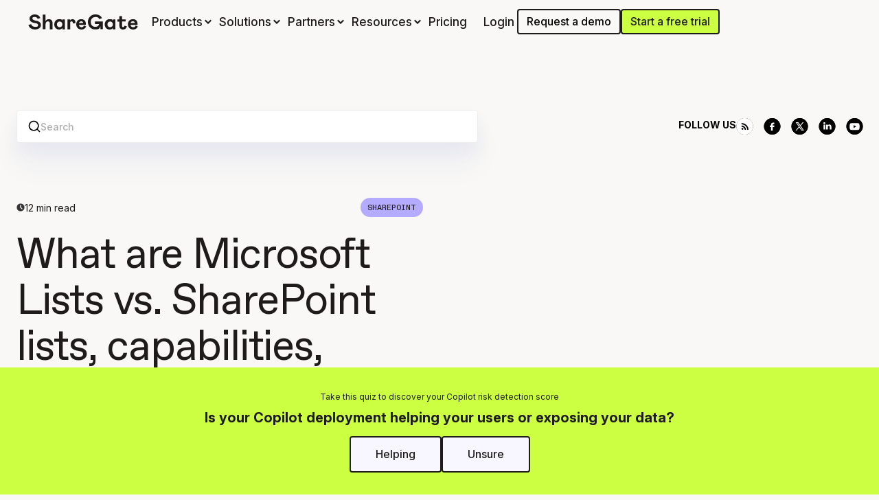

--- FILE ---
content_type: text/html; charset=utf-8
request_url: https://sharegate.com/blog/what-are-microsoft-lists-capabilities-impacts-integrations
body_size: 61038
content:
<!DOCTYPE html><!-- This site was created in Webflow. https://webflow.com --><!-- Last Published: Fri Jan 30 2026 14:25:17 GMT+0000 (Coordinated Universal Time) --><html data-wf-domain="sharegate.com" data-wf-page="6842ed397b02520afd3c4a5e" data-wf-site="6842ed397b02520afd3c47e8" data-wf-intellimize-customer-id="117835480" lang="en" data-wf-collection="6842ed397b02520afd3c47f0" data-wf-item-slug="what-are-microsoft-lists-capabilities-impacts-integrations"><head><meta charset="utf-8"/><title>Microsoft Lists: Integrations, Power Apps, takeaways</title><link rel="alternate" hrefLang="x-default" href="https://sharegate.com/blog/what-are-microsoft-lists-capabilities-impacts-integrations"/><link rel="alternate" hrefLang="en" href="https://sharegate.com/blog/what-are-microsoft-lists-capabilities-impacts-integrations"/><meta content="Boost productivity with Microsoft Lists. Learn how it integrates with Teams, SharePoint, and Power Apps to get more done." name="description"/><meta content="Microsoft Lists: Integrations, Power Apps, takeaways" property="og:title"/><meta content="Boost productivity with Microsoft Lists. Learn how it integrates with Teams, SharePoint, and Power Apps to get more done." property="og:description"/><meta content="Microsoft Lists: Integrations, Power Apps, takeaways" property="twitter:title"/><meta content="Boost productivity with Microsoft Lists. Learn how it integrates with Teams, SharePoint, and Power Apps to get more done." property="twitter:description"/><meta property="og:type" content="website"/><meta content="summary_large_image" name="twitter:card"/><meta content="width=device-width, initial-scale=1" name="viewport"/><meta content="AlSEcR2WxHzrLdLojGftI4c1kYl4NQIh3QVpoigBLd4" name="google-site-verification"/><meta content="Webflow" name="generator"/><link href="https://cdn.prod.website-files.com/6842ed397b02520afd3c47e8/css/sharegate.webflow.shared.dc2301f47.min.css" rel="stylesheet" type="text/css" integrity="sha384-3CMB9H/9w3ndNHvfjEYgFTlBv34QeDM08s4fzYZ3XN3yAtIWvbw7CNKb7GLZILh9" crossorigin="anonymous"/><link href="https://cdn.prod.website-files.com/6842ed397b02520afd3c47e8/css/sharegate.webflow.6842ed397b02520afd3c4a5e-6f6d63855.min.css" rel="stylesheet" type="text/css" integrity="sha384-wPqUJ/Bivin9U+2P25dOInti849Vf0JZg6yExekaBtdJlU67Wv0z6C0KoyGowVIR" crossorigin="anonymous"/><script type="text/javascript">!function(o,c){var n=c.documentElement,t=" w-mod-";n.className+=t+"js",("ontouchstart"in o||o.DocumentTouch&&c instanceof DocumentTouch)&&(n.className+=t+"touch")}(window,document);</script><link href="https://cdn.prod.website-files.com/6842ed397b02520afd3c47e8/6842ed397b02520afd3c48c5_Icon%20Dark%20Mode3%20(1).png" rel="shortcut icon" type="image/x-icon"/><link href="https://cdn.prod.website-files.com/6842ed397b02520afd3c47e8/6842ed397b02520afd3c48c4_Icon%20Dark%20Mode3.svg" rel="apple-touch-icon"/><link href="https://sharegate.com/blog/what-are-microsoft-lists-capabilities-impacts-integrations" rel="canonical"/><style>.anti-flicker, .anti-flicker * {visibility: hidden !important; opacity: 0 !important;}</style><style>[data-wf-hidden-variation], [data-wf-hidden-variation] * {
        display: none !important;
      }</style><script type="text/javascript">localStorage.removeItem('intellimize_opt_out_117835480'); if (localStorage.getItem('intellimize_data_tracking_type') !== 'always') { localStorage.setItem('intellimize_data_tracking_type', 'always'); }</script><script type="text/javascript">(function(e){var s={r:[]};e.wf={r:s.r,ready:t=>{s.r.push(t)}}})(window)</script><script type="text/javascript">(function(e,t,p){var n=document.documentElement,s={p:[],r:[]},u={p:s.p,r:s.r,push:function(e){s.p.push(e)},ready:function(e){s.r.push(e)}};e.intellimize=u,n.className+=" "+p,setTimeout(function(){n.className=n.className.replace(RegExp(" ?"+p),"")},t)})(window, 4000, 'anti-flicker')</script><link href="https://cdn.intellimize.co/snippet/117835480.js" rel="preload" as="script"/><script type="text/javascript">var wfClientScript=document.createElement("script");wfClientScript.src="https://cdn.intellimize.co/snippet/117835480.js",wfClientScript.async=!0,wfClientScript.onerror=function(){document.documentElement.className=document.documentElement.className.replace(RegExp(" ?anti-flicker"),"")},document.head.appendChild(wfClientScript);</script><link href="https://api.intellimize.co" rel="preconnect" crossorigin="true"/><link href="https://log.intellimize.co" rel="preconnect" crossorigin="true"/><link href="https://117835480.intellimizeio.com" rel="preconnect"/><link href="rss.xml" rel="alternate" title="RSS Feed" type="application/rss+xml"/><!-- Keep this css code to improve the font quality -->
<style>
  * {
  -webkit-font-smoothing: antialiased;
  -moz-osx-font-smoothing: grayscale;
  -o-font-smoothing: antialiased;
  -webkit-appearance:none;
}
</style>
<!-- Osano -->
<script defer src="https://cmp.osano.com/AzyVn1UVqKBAi7uD2/ec1be770-9ca5-4f6c-972e-700492a71d0b/osano.js"></script>
<!-- LogRocket 
<script 
	src="https://cdn.lrkt-in.com/LogRocket.min.js" 
    crossorigin="anonymous" 
    defer
    onload="LogRocket.init('27bhmd/sharegate', { rootHostname: 'sharegate.com' });"
></script> -->

<!-- Google Tag Manager -->
<script>(function(w,d,s,l,i){w[l]=w[l]||[];w[l].push({'gtm.start':
new Date().getTime(),event:'gtm.js'});var f=d.getElementsByTagName(s)[0],
j=d.createElement(s),dl=l!='dataLayer'?'&l='+l:'';j.async=true;j.src=
'https://www.googletagmanager.com/gtm.js?id='+i+dl;f.parentNode.insertBefore(j,f);
})(window,document,'script','dataLayer','GTM-KS34MN9');</script>
<!-- End Google Tag Manager -->

<!-- Osano style -->
<style>.osano-cm-dialog{background:#fff;color:#000}.osano-cm-content__message{margin-bottom:0}.osano-cm-dialog--type_box.osano-cm-dialog--position_center{border-radius:24px;max-width:445px;overflow:visible;width:calc(100vw - 4em)}.osano-cm-dialog--type_box{box-shadow:0 0 0 100vmax rgba(0,0,0,.2)}.osano-cm-storage-policy{margin-bottom:10px;margin-top:4px;outline:none;text-decoration:none}.osano-cm-storage-policy:focus,[tabindex].osano-cm-storage-policy:focus-visible{border-color:inherit;-webkit-box-shadow:none;box-shadow:none;outline:none}.osano-cm-storage-policy:hover{text-decoration:underline}.osano-cm-drawer-item.osano-cm-list__list-item{background-image:none;padding-left:0}.osano-cm-info{border-radius:1rem;bottom:auto;box-shadow:none;left:50%;max-height:80vh;max-width:60rem;top:50%;transform:translate(-50%,-50%)}.osano-cm-info-dialog-header{padding:2rem 2rem 0}.osano-cm-info-dialog-header__header{font-size:1.5rem;padding:0 0 1rem}.osano-cm-info-views{padding:0 2rem}.osano-cm-view{padding:0}.osano-cm-info-dialog-header__close:focus{background:#f9f8f6;color:#171417;stroke:#171417}.osano-cm-info-dialog-header__close{align-items:center;background:#f9f8f6;color:#171417;display:flex;margin:0;padding:4px}.osano-cm-view__description{padding-right:3rem}.osano-cm-info-dialog-header__close svg{height:14px;width:14px}.osano-cm-description{font-size:.875rem;margin-top:0;padding-right:3rem}a.osano-cm-storage-policy{text-decoration:underline}a.osano-cm-storage-policy:hover{text-decoration:none}.osano-cm-toggle__label.osano-cm-label{color:#171417;font-size:1rem;font-weight:700}.osano-cm-disclosure{font-size:.875rem;padding-top:8px}.osano-cm-dialog__buttons{gap:8px}.osano-cm-buttons__button,.osano-cm-save.osano-cm-view__button.osano-cm-button{grid-column-gap:.625rem;grid-row-gap:.625rem;align-items:center;background-color:transparent;border:2px solid #000;border-radius:var(--border-radius--radius-small);color:var(--text-color--text-primary);display:flex;font-family:Abcfavoritvariable,Arial,sans-serif;font-size:1rem;font-weight:500;justify-content:center;padding:.75rem 2rem;text-align:center;text-decoration:none;transition:all .25s cubic-bezier(.25,.46,.45,.94)}.osano-cm-buttons__button:hover,.osano-cm-save.osano-cm-view__button.osano-cm-button:hover{background-color:var(--background-color--bg-brand-200)}.osano-cm-accept,.osano-cm-accept-all{background-color:var(--background-color--bg-alternate);color:var(--text-color--text-alternate);order:-1;width:100%}.osano-cm-accept-all:hover{background-color:var(--background-color--bg-brand-200);border-color:var(--brand-colors-brand--brand-200);color:var(--text-color--text-primary)}.osano-cm-toggle__input:checked+.osano-cm-toggle__switch{background-color:#ecebe8}.osano-cm-toggle__input:checked+.osano-cm-toggle__switch:before{background-color:#ecebe8;border:1px solid #b3b3b1}.osano-cm-toggle__switch:before{border:1px solid #b3b3b1;inset:-4px}.osano-cm-toggle__switch{background-color:transparent}.osano-cm-dialog__close{align-items:center;background-color:#fff;display:flex;margin:0;right:-24px;top:-24px}.osano-cm-dialog__close svg{height:14px;width:14px}.osano-cm-dialog__close{color:var(--background-color--bg-alternate)}.osano-cm-dialog__close,.osano-cm-dialog__close:hover,.osano-cm-info-dialog-header__close:focus:hover{stroke:var(--background-color--bg-alternate)}.osano-cm-link,.osano-cm-link:hover{color:var(--text-color--text-primary)}</style>

<!-- Marquee Styles -->
<style>
  .marquee {
    width: 100%;
    overflow: hidden;
    white-space: nowrap;
    box-sizing: border-box;
    width: min(2000px, 100vw);
  }

  .marquee-content {
	  will-transform: transform;
    display: inline-block;
    animation: marquee 60s linear infinite;
  }
  
  @media screen and (max-width: 991px) {
    .marquee-content {
        animation: marquee 40s linear infinite;
    }
	}

  @keyframes marquee {
    0% {
      transform: translateX(0%);
    }
    100% {
      transform: translateX(-100%);
    }
  }
</style><style>
  /* Hide Blog/Resources' Cards' Tags if empty */
  .tag:has([fs-list-field="type"]:empty) {display: none;}
	.tag:has([fs-list-field="category"]:empty) {display: none;}
  
  .blog-template td {
    padding: 1rem .5rem;
    font-size: .75rem;
  }
</style>

</head><body class="margin-0 blog-template"><div class="page-wrapper"><div class="global-styles w-embed"><style>
    html[lang="en"] .w-locales-item a[hreflang="en"] {
        display: none;
    }

    html[lang="fr"] .w-locales-item a[hreflang="fr"] {
        display: none;
    }

    html[lang="fr"] .hide-in-fr {
        display: none;
    }

    /* Ensure all elements inherit the color from its parent */
    body * {
        color: inherit;
    }

    body,
    html {
        overscroll-behavior: none !important;
    }

    a,
    .w-input,
    .w-select,
    .w-tab-link,
    .w-nav-link,
    .w-slider-arrow-left,
    .w-slider-arrow-right,
    .w-dropdown-btn,
    .w-dropdown-toggle,
    .w-dropdown-link {
        color: inherit;
        text-decoration: inherit;
        font-size: inherit;
    }

    /* Focus state style for keyboard navigation for the focusable elements */
    *[tabindex]:focus-visible,
    input[type="file"]:focus-visible {
        outline: 0.125rem solid #4d65ff;
        outline-offset: 0.125rem;
    }

    /* Get rid of top margin on first element in any rich text element */
    .w-richtext> :not(div):first-child,
    .w-richtext>div:first-child> :first-child {
        margin-top: 0 !important;
    }

    /* Get rid of bottom margin on last element in any rich text element */
    .w-richtext>:last-child,
    .w-richtext ol li:last-child,
    .w-richtext ul li:last-child {
        margin-bottom: 0 !important;
    }

    /* Prevent all click and hover interaction with an element */
    .pointer-events-off {
        pointer-events: none;
    }

    /* Enables all click and hover interaction with an element */
    .pointer-events-on {
        pointer-events: auto;
    }

    /* Create a class of .div-square which maintains a 1:1 dimension of a div */
    .div-square::after {
        content: "";
        display: block;
        padding-bottom: 100%;
    }

    /* Make sure containers never lose their center alignment */
    .container-medium,
    .container-small,
    .container-large {
        margin-right: auto !important;
        margin-left: auto !important;
    }


    /* Apply "..." after 3 lines of text */
    .text-style-3lines {
        display: -webkit-box;
        overflow: hidden;
        -webkit-line-clamp: 3;
        -webkit-box-orient: vertical;
    }

    /* Apply "..." after 2 lines of text */
    .text-style-2lines {
        display: -webkit-box;
        overflow: hidden;
        -webkit-line-clamp: 2;
        -webkit-box-orient: vertical;
    }

    /* Apply "..." after 1 line of text */
    .text-style-1line {
        display: -webkit-box;
        overflow: hidden;
        -webkit-line-clamp: 1;
        -webkit-box-orient: vertical;
    }

    /* Adds inline flex display */
    .display-inlineflex {
        display: inline-flex;
    }

    /* These classes are never overwritten */
    .hide {
        display: none !important;
    }

    @media screen and (max-width: 991px) {

        .hide,
        .hide-tablet {
            display: none !important;
        }
    }

    @media screen and (max-width: 767px) {
        .hide-mobile-landscape {
            display: none !important;
        }
    }

    @media screen and (max-width: 479px) {
        .hide-mobile {
            display: none !important;
        }
    }

    .margin-0 {
        margin: 0rem !important;
    }

    .padding-0 {
        padding: 0rem !important;
    }

    .spacing-clean {
        padding: 0rem !important;
        margin: 0rem !important;
    }

    .margin-top {
        margin-right: 0rem !important;
        margin-bottom: 0rem !important;
        margin-left: 0rem !important;
    }

    .padding-top {
        padding-right: 0rem !important;
        padding-bottom: 0rem !important;
        padding-left: 0rem !important;
    }

    .margin-right {
        margin-top: 0rem !important;
        margin-bottom: 0rem !important;
        margin-left: 0rem !important;
    }

    .padding-right {
        padding-top: 0rem !important;
        padding-bottom: 0rem !important;
        padding-left: 0rem !important;
    }

    .margin-bottom {
        margin-top: 0rem !important;
        margin-right: 0rem !important;
        margin-left: 0rem !important;
    }

    .padding-bottom {
        padding-top: 0rem !important;
        padding-right: 0rem !important;
        padding-left: 0rem !important;
    }

    .margin-left {
        margin-top: 0rem !important;
        margin-right: 0rem !important;
        margin-bottom: 0rem !important;
    }

    .padding-left {
        padding-top: 0rem !important;
        padding-right: 0rem !important;
        padding-bottom: 0rem !important;
    }

    .margin-horizontal {
        margin-top: 0rem !important;
        margin-bottom: 0rem !important;
    }

    .padding-horizontal {
        padding-top: 0rem !important;
        padding-bottom: 0rem !important;
    }

    .margin-vertical {
        margin-right: 0rem !important;
        margin-left: 0rem !important;
    }

    .padding-vertical {
        padding-right: 0rem !important;
        padding-left: 0rem !important;
    }

    /* Apply "..." at 100% width */
    .truncate-width {
        width: 100%;
        white-space: nowrap;
        overflow: hidden;
        text-overflow: ellipsis;
    }

    /* Removes native scrollbar */
    .no-scrollbar {
        -ms-overflow-style: none;
        overflow: -moz-scrollbars-none;
    }

    .no-scrollbar::-webkit-scrollbar {
        display: none;
    }

    .text-rich-text figure {
        margin-top: 0rem;
        margin-bottom: 0rem;
    }

    /** F’in sweet Webflow Hacks **/
    .hack20-sub-bullet {
        margin-left: 15px;
    }

    .hack20-sub-bullet-2 {
        margin-left: 30px;
    }

    @media (max-width: 767px) {
        .hack20-sub-bullet {
            margin-left: 10px;
        }

        .hack20-sub-bullet-2 {
            margin-left: 20px;
        }
    }

    .heading-style-h4 {
        text-decoration: none;
    }
</style>

<style>
    /* Reset default numbering */
    .text-rich-text ol,
    .text-rich-text-xlarge ol {
        list-style: none;
        padding-left: 0;
    }

    /* Styling the list */
    .text-rich-text ol li,
    .text-rich-text-xlarge ol li {
        position: relative;
        list-style: none;
        padding-left: 50px;
        /* Increase padding to give more space on the left */
        min-height: 24px;
        /* Ensures enough height for the number to fit */
    }

    /* Styling the number marker */
    .text-rich-text ol li::before,
    .text-rich-text-xlarge ol li::before {
        position: absolute;
        left: 16px;
        /* Moves the number marker to the right */
        top: 0;
        /* Positions the number at the top of the li */
        width: 20px;
        height: 20px;
        background-color: #e8f0fe;
        border: 1px solid black;
        border-radius: 50%;
        display: flex;
        align-items: center;
        justify-content: center;
        font-size: 14px;
        color: black;
        line-height: 20px;
        /* Centers the number inside the circle */
    }


    /* Styling for the main list */
    .text-rich-text ul,
    .text-rich-text-xlarge ul {
        list-style: none;
        /* Removes the default bullet */
        padding-left: 0;
    }

    /* Styling for main li items */
    .text-rich-text ul li,
    .text-rich-text-xlarge ul li {
        padding-left: 20px;
        /* Space between the main text and the bullet */
    }

    /* Styling for sub-bullets */
    .text-rich-text ul li.hack20-sub-bullet,
    .text-rich-text-xlarge ul li.hack20-sub-bullet {
        position: relative;
        padding-left: 30px;
        /* Space for the sub-bullet */
        background-image: url(https://cdn.prod.website-files.com/67234b7e9cef60716214cbfe/67f3d082c645825cb2ac1860_point.svg);
    }
</style>

<style>
    .resource-banner9_content .button.is-small {
        color: white;
        text-decoration: none;
    }

    .resource-banner9_content .button.is-small:hover {
        color: #000000;
        background: var(--background-color--bg-brand-200);
    }

    .text-rich-text-medium-checkmarks .button {
        text-decoration: none;
    }

    .w-richtext-figure-type-video {
        border-radius: 20px;
        overflow: hidden;
        box-shadow: 8px 8px 0px #000;
    }
</style>

<style>
    /* Workloads Table Styles - START */
    .workloads-table_row:hover .button {
        color: var(--_color---dark-shades--dark-purple);
    }

    /* Workloads Table Styles - END */

    /* Table Styles VINCENT - START */
    table {
        outline: 1px solid #000000;
        border-collapse: collapse !important;
        border-radius: .5rem;
        overflow: hidden;
    }

    td,
    th {
        padding: .75rem;
        border: 1px solid #000000;
    }

    th {
        background-color: #000000;
        color: #ffffff;
        text-align: left;
        vertical-align: middle !important;
    }

    /* Table Styles VINCENT - END */

    table {
        width: 100%;
        /* Ensures the table takes up the full width of its container */
        table-layout: fixed;
        /* Forces all cells to be the same width */
    }

    td {
        padding: 1rem 1.5rem;
        width: 100%;
        /* Ensures each cell inside a row takes equal width */
        text-align: left;
        /* Aligns text to the left */
        vertical-align: top;
        /* Aligns text to the top of the cell */
        word-break: break-word;
    }

    tr:nth-child(odd) {
        background-color: var(--brand-colors-main--white);
    }

    tr:nth-child(even) {
        background-color: var(--brand-colors-brand--brand-100);
    }

    .w-embed img {
        margin-bottom: 0rem;
    }

    .w-richtext figure.w-richtext-align-floatleft {
        float: left;
        clear: none;
        margin-right: 1rem !important;
    }

    .w-richtext figure.w-richtext-align-floatright {
        float: right;
        clear: none;
        margin-left: 1rem !important;
    }
</style>

<style>
    .layout146_tabs-link.w--current .icon-migrate {
        fill: #000 !important;
    }

    .layout146_tabs-link.w--current .icon-protect {
        stroke: #000 !important;
    }
</style>

<style>
    /* Hide Select Field default chevron */
    .is-select-input {
        -webkit-appearance: none;
        -moz-appearance: none;
        appearance: none;
    }
</style>

<style>
    /* HUBSPOT form styling start */
    .hs-form {
        max-width: 100%;
        margin: 0 auto;
    }

    /* Style form fields */
    .hs-form .hs-form-field {
        width: 100% !important;
        margin-bottom: 1.5rem;
    }

    /* Remove list bullet points */
    .hs-form ul {
        margin-top: 0px;
        margin-bottom: 0px;
        padding-left: 0;
    }

    /* Remove list bullet points */
    .hs-form ul li {
        background-image: none;
        padding-left: 0;
    }

    /* Hide error messages */
    .hs_error_rollup {
        display: none !important;
    }

    /* Form labels and rich text */
    .hs-form .hs-form-field label,
    .hs-richtext {
        color: var(--text-color--text-primary);
        margin-bottom: .5rem;
        font-size: .875rem;
        font-weight: 400;
    }

    .background-color-soft-black .hs-form .hs-form-field label,
    .background-color-soft-black .hs-richtext {
        color: white;
    }

    /* Style input fields (text, email, tel, number, url, textarea) */
    .hs-form input[type="text"],
    .hs-form input[type="email"],
    .hs-form input[type="tel"],
    .hs-form input[type="number"],
    .hs-form input[type="url"],
    .hs-form textarea,
    .hs-form select {
        width: 100% !important;
        color: inherit;
        font-size: .875rem;
        border: 1px solid var(--_color---neutral--mid-grey);
        border-radius: var(--border-radius--border-radius-xxs);
        background-color: var(--_color---neutral--white);
        color: var(--_color---neutral--black);
        height: auto;
        min-height: 2.75rem;
        margin-bottom: 0;
        padding: .75rem 1rem;
        transition: border-color 0.3s ease;
    }

    .hs-form input:placeholder {
        color: var(--text-color--text-secondary);
        font-size: 0.875rem;
    }

    /* Input focus state */
    .hs-form input:focus-visible,
    .hs-form textarea:focus-visible,
    .hs-form select:focus-visible {
        border-color: var(--_color---primary--green) !important;
        box-shadow: none;
        outline: none;
    }

    /* Input hover state */
    .hs-form input:hover,
    .hs-form textarea:hover,
    .hs-form select:hover {
        border-color: var(--stroke-colors--stroke-medium-dark);
    }

    .hs-form-booleancheckbox {
        list-style: none;
    }

    /* Textarea specific style */
    .hs-form textarea {
        padding-left: 1rem;
        border-radius: var(--border-radius--border-radius-xs);
        min-height: 4.75rem;
        field-sizing: content;
    }

    /* Style submit button */
    .hs-form input[type="submit"] {
        padding: var(--_components---button--vertical-padding)var(--_components---button--horizontal-padding);
        grid-column-gap: .625rem;
        grid-row-gap: .625rem;
        border: 2px solid var(--_color---neutral--black);
        border-radius: var(--_components---button--border-radius);
        font-family: var(--_components---button--font);
        color: var(--brand-colors-greyscale--grey-1000);
        font-size: var(--_components---button--font-size);
        line-height: var(--_components---button--line-height);
        font-weight: var(--_components---button--font-weight);
        text-align: center;
        letter-spacing: var(--_components---button--letter-spacing);
        justify-content: center;
        align-items: center;
        text-decoration: none;
        transition: all .25s cubic-bezier(.25, .46, .45, .94);
        display: flex;
        background-color: var(--_color---primary--green);
        width: 100%;
        cursor: pointer;
    }

    /* Submit button hover state */
    .hs-form input[type="submit"]:hover {
        background-color: var(--_color---neutral--white);
    }

    /* Style checkboxes in HubSpot form */
    .hs-form .inputs-list li {
        list-style-type: none;
    }

    .hs-form .inputs-list li span {
        margin-left: 5px;
    }

    .hs-form .inputs-list label {
        display: flex;
    }

    .hs-form input[type="checkbox"] {
        width: 16px !important;
        min-width: 16px !important;
        height: 16px !important;
        min-height: 16px !important;
        margin-top: 3px;
        border: 1px solid var(--border-color--border-grey-300);
        border-radius: 4px;
        background-color: var(--brand-colors-main--white);
        position: relative;
        cursor: pointer;
        transition: all 0.2s ease;
        appearance: none;
        /* Remove default browser styling */
    }

    /* Create a checkmark with ::before */
    .hs-form input[type="checkbox"]:checked::before {
        content: '\2713';
        /* Unicode for checkmark (✓) */
        color: white;
        font-size: 14px;
        position: absolute;
        top: 50%;
        left: 50%;
        transform: translate(-50%, -50%);
    }

    /* Checked state for checkbox */
    .hs-form input[type="checkbox"]:checked {
        background-color: var(--brand-colors-greyscale--grey-1000);
        border-color: var(--brand-colors-greyscale--grey-1000);
    }

    /* Focus state for checkbox */
    .hs-form input[type="checkbox"]:focus-visible {
        outline: none;
        border-color: var(--stroke-colors--stroke-brand-default);
        box-shadow: none;
    }

    /* Hover state for checkbox */
    .hs-form input[type="checkbox"]:hover {
        border-color: var(--stroke-colors--stroke-medium-dark);
    }

    .hs-form-booleancheckbox-display {
        display: flex;
        gap: 0.5rem
    }

    .hs-form-booleancheckbox-display span {
        display: flex;
        flex-direction: row-reverse;
    }

    /* Success/error message styles */
    .hs-form .hs-error-msg {
        color: var(--semantic-colors-danger--danger-500) !important;
        font-size: 13px !important;
        margin-top: 0px;
    }

    .hs-error-msgs ::marker {
        opacity: 0;
        color: transparent !important;
    }

    .hs-form .hs-form-success-msg {
        color: green;
        font-size: 14px;
        margin-top: 0px;
    }

    .submitted-message {
        text-align: center !important;
    }

    /* Required field styling */
    .hs-form-required {
        color: var(--base-color-semantic-colors--danger-120);
    }

    .hs-form select {
        -webkit-appearance: none;
        background-image: url(https://cdn.prod.website-files.com/66eab063c614790046e87eef/66f427e9bd94f7970ff74b0f_Arrow.svg);
        background-position: 97% 50%;
        background-repeat: no-repeat;
    }

    .hs-form .hs-richtext {
        margin-bottom: 1rem;
    }

    .hs-form .hs-richtext a {
        text-decoration: underline;
    }

    .hs-form fieldset.form-columns-1 .hs-fieldtype-intl-phone {
        display: flex;
        width: 100%;
    }

    .hs-form .hs-fieldtype-intl-phone select {
        min-width: 150px;
        margin-right: 1.5rem;
    }

    /* Grid layout for form columns */
    .hs-form .form-columns-2 {
        display: grid;
        grid-column-gap: 1rem;
        grid-template-columns: 1fr 1fr;
        max-width: none;
    }

    .form-columns-1 {
        max-width: none !important;
    }

    input[type="submit"][disabled] {
        cursor: not-allowed;
        opacity: 0.3;
    }

    @media only screen and (max-width: 767px) {
        .hs-form .form-columns-2 {
            grid-template-columns: 1fr;
        }

        .hs-fieldtype-intl-phone.hs-input select {
            width: 100% !important;
        }

        .hs-form fieldset.form-columns-1 .hs-fieldtype-intl-phone {
            flex-direction: column;
            gap: 1rem;
        }
    }

    [id] {
        scroll-margin-top: 75px;
    }

    /* Inline form styles */
    @media only screen and (min-width: 767px) {
      .inline-form form {
        display:flex;
        align-items:center;
      }
      .inline-form form > fieldset {flex:1;}
      .inline-form form > fieldset:nth-of-type(n + 4) {
        display:none;
      }
      .inline-form .hs-form .hs-form-field {margin-bottom: 0;}
  	  .inline-form .hs-fieldtype-text label:not(.hs-error-msg) {display:none;}
    }
    /* HUBSPOT form styling end */
</style>

<style>
    .testimonials_component.is-testimonials-bg-black.w-variant-f51ab3d0-f30a-6acb-ff55-52b386557afe .swiper-pagination-bullet-active {
        background-color: var(--brand-colors-main--black) !important;
    }

    .testimonials_component.is-testimonials-bg-black.w-variant-352865e3-1c0b-95ae-8321-761f7c2e076b .swiper-pagination-bullet-active {
        background-color: var(--brand-colors-main--black) !important;
    }

    .testimonials_component .swiper-pagination-bullet-active {
        background-color: var(--brand-colors-main--black) !important;
    }

    .vertical-slider-pagination .swiper-pagination-bullet-active {
        background-color: var(--brand-colors-main--black) !important;
    }

    /* Swiper js slider dots end */
    .wp-block-extend-sharegate-quote-block img {
        width: auto
    }

    .blog-popup_input {
        width: 100%;
    }

    /* .pricing_popup-card-select-field {color: white !important;}*/
    .cc-testimonials {
        background: radial-gradient(46.5% 27.26% at 50% -5.7%, #B4ABFF 0%, transparent 100%);
    }

    .is-iframe #intercom-container {
        display: none;
    }
</style></div><section id="banner1_component" class="banner1_component"><div class="padding-global"><div class="container-large"><div class="banner1_wrapper"><div class="banner1_content-wrapper"><div class="banner1_content"><div class="banner1_icon-wrapper"><img loading="lazy" src="https://cdn.prod.website-files.com/6842ed397b02520afd3c47e8/6842ed397b02520afd3c51b6_Spot-icon-1.svg" alt=""/></div><div class="banner1_text-wrapper"><div class="text-size-small text-style-allcaps text-weight-bold">Smooth Google migration</div><p>Migrate from Google Drive to M365 the right way</p></div></div><a data-wf-native-id-path="ad6186e3-0283-55c6-1190-896129770890:3fc52c50-60c5-8657-4ef5-62b50f7f5503" data-wf-ao-click-engagement-tracking="true" data-wf-element-id="3fc52c50-60c5-8657-4ef5-62b50f7f5503" data-wf-component-context="%5B%7B%22componentId%22%3A%223fc52c50-60c5-8657-4ef5-62b50f7f54f6%22%2C%22instanceId%22%3A%22ad6186e3-0283-55c6-1190-896129770890%22%7D%5D" href="/solutions/google-workspace-migration" class="button is-secondary is-small w-button">Learn more</a></div><a data-wf-native-id-path="ad6186e3-0283-55c6-1190-896129770890:3fc52c50-60c5-8657-4ef5-62b50f7f5505" data-wf-ao-click-engagement-tracking="true" data-wf-element-id="3fc52c50-60c5-8657-4ef5-62b50f7f5505" data-wf-component-context="%5B%7B%22componentId%22%3A%223fc52c50-60c5-8657-4ef5-62b50f7f54f6%22%2C%22instanceId%22%3A%22ad6186e3-0283-55c6-1190-896129770890%22%7D%5D" href="#" class="banner1_close-button w-inline-block"><div class="banner1_close-button-icon w-embed"><svg class="sg-icon" aria-hidden="true" focusable="false" role="img" xmlns="http://www.w3.org/2000/svg" fill="none" viewBox="0 0 24 24" stroke="currentColor"><path stroke-linecap="round" stroke-linejoin="round" stroke-width="2" d="M6 18L18 6M6 6l12 12"></path></svg></div></a></div></div></div></section><div data-nav="navbar" data-animation="default" class="navbar_component w-nav" data-easing2="ease" fs-scrolldisable-element="smart-nav" data-easing="ease" data-collapse="medium" data-w-id="ec185708-ccc8-d158-532c-42b2d39fb0f5" role="banner" data-duration="400" data-wf--navigation--variant="light"><div class="w-embed"><style>
/* Product Dropdown - Product Card Hover Zoom */
.navbar-product_item .max-width-full {transition:300ms ease-out;}
.navbar-product_item:hover .max-width-full {transform:scale(1.1,1.1);}
/* Background blu when drop down menus are open */
.nav-dropdown_blur {
  display: none;
  opacity: 0;
  transition: opacity 0.05s ease;
  pointer-events: none; /* so clicks pass through */
}
@media (min-width: 992px) {
  [data-nav="navbar"]:has(.w-dropdown-toggle.w--open) ~ .nav-dropdown_blur {
    display: block;
    opacity: 1;
  }
}
/* Responsiveness for smaller desktop / larger tablet */
@media (min-width: 991px) and (max-width: 1366px) {
	.navbar_menu {margin-left:1rem;}
	.navbar_menu-left, .navbar_menu-right {gap:.5rem;}
  .navbar_dropdown-toggle, .navbar_link {padding:.25rem;}
  .navbar_menu-right .button {max-width:none; padding:.5rem .75rem;}
}
@media (min-width: 991px) and (max-width: 1080px) {
	.navbar_brand {width:40px;}
  .navbar_brand--wordmark {opacity:0;}
  .navbar_brand--icon {opacity:1;}
}
</style></div><div class="nav-bar_js w-embed w-script"><script>
  document.addEventListener('DOMContentLoaded', () => {
    const nav = document.querySelector('[data-nav="navbar"]');
    if (!nav) return;

    // ===== DROPDOWN BLUR FUNCTIONALITY =====
    const blur = document.querySelector('.nav-dropdown_blur');
    if (blur) {
      const showBlur = () => {
        blur.style.display = 'block';
        requestAnimationFrame(() => blur.style.opacity = '1');
      };
      const hideBlur = () => {
        blur.style.opacity = '0';
        setTimeout(() => { blur.style.display = 'none'; }, 50);
      };
      const updateBlur = () => {
        const isDesktop = window.matchMedia('(min-width: 992px)').matches;
        let open = false;
        if (isDesktop) {
          open = !!nav.querySelector('.w-dropdown-toggle.w--open');
        } else {
          open = !!nav.querySelector('.w-dropdown-toggle.w--nav-dropdown-toggle-open');
        }
        open ? showBlur() : hideBlur();
      };
      // Watch all dropdown toggles for class changes
      nav.querySelectorAll('.w-dropdown-toggle').forEach(toggle => {
        new MutationObserver(updateBlur)
          .observe(toggle, { attributes: true, attributeFilter: ['class'] });
      });
      // Re-check on any click (catches programmatic opens)
      document.addEventListener('click', () => setTimeout(updateBlur, 0));
      // Initial state
      updateBlur();
    }

    // ===== NAVBAR THEME VARIANTS FUNCTIONALITY =====
    const sections = document.querySelectorAll('[data-theme]');
    const darkVariantClass = 'w-variant-25fd99ee-070a-8fff-4300-04911ab84dc1';

    // Target specific elements inside the navbar
    const variantTargets = nav.querySelectorAll(
      '.navbar_wrapper, .navbar_brand--wordmark, .navbar_brand--icon, .navbar_link, .button, .navbar-menu_line, .navbar_dropdown-toggle, [nav-btn="true"]'
    );

    const applyVariantClass = (add) => {
      variantTargets.forEach(el => {
        if (add) {
          el.classList.add(darkVariantClass);
        } else {
          el.classList.remove(darkVariantClass);
        }
      });
    };

    // Scroll-based approach for theme changes
    const handleScroll = () => {
      const scrollY = window.scrollY;
      const bgIsBlack = document.querySelector('[data-bg-is-black]');

      if (scrollY < 20 && !bgIsBlack) {
        applyVariantClass(false);
        return;
      }

      // Find the section that's currently at the top of the viewport
      let currentSection = null;
      let minDistance = Infinity;

      sections.forEach(section => {
        const rect = section.getBoundingClientRect();
        const distance = Math.abs(rect.top);

        // If section is visible and closer to top than previous sections
        if (rect.bottom > 0 && rect.top <= 100 && distance < minDistance) {
          minDistance = distance;
          currentSection = section;
        }
      });

      if (currentSection) {
        const theme = currentSection.getAttribute('data-theme');
        if (theme === 'dark') {
          applyVariantClass(true);
        } else if (theme === 'light') {
          applyVariantClass(false);
        }
      }
    };

    // Watch for changes to the navbar attribute (manual variant changes)
    const navbar = document.querySelector('.navbar_component');
    if (navbar) {
      new MutationObserver(() => {
        const isDark = navbar.getAttribute('data-wf--navigation--variant') === 'dark';
        applyVariantClass(isDark);
      }).observe(navbar, {
        attributes: true,
        attributeFilter: ['data-wf--navigation--variant']
      });
    }

    // Throttled scroll handler for better performance
    let scrollTimeout;
    const throttledScroll = () => {
      if (scrollTimeout) return;
      scrollTimeout = setTimeout(() => {
        handleScroll();
        scrollTimeout = null;
      }, 16); // ~60fps
    };

    window.addEventListener('scroll', throttledScroll);
    handleScroll(); // Run once on load
  });

  // Check if page is in iframe
  if (window.self !== window.top) {
    document.documentElement.classList.add("is-iframe");
  }
</script></div><div data-border-radius="" class="navbar_wrapper hide-background"><a href="/" data-brand="wrapper" data-wf-native-id-path="f03bea8b-2a05-6a99-f80d-3f56e0de92cc:ec185708-ccc8-d158-532c-42b2d39fb0f7" data-wf-ao-click-engagement-tracking="true" data-wf-element-id="ec185708-ccc8-d158-532c-42b2d39fb0f7" data-wf-component-context="%5B%7B%22componentId%22%3A%22ec185708-ccc8-d158-532c-42b2d39fb0f5%22%2C%22instanceId%22%3A%22f03bea8b-2a05-6a99-f80d-3f56e0de92cc%22%7D%5D" class="navbar_brand w-nav-brand"><div data-brand="wordmark" class="navbar_brand--wordmark"></div><div data-brand="icon" class="navbar_brand--icon"></div></a><nav role="navigation" class="navbar_menu w-nav-menu"><div class="navbar_menu-left"><div data-delay="0" data-hover="false" data-w-id="ec185708-ccc8-d158-532c-42b2d39fb0fb" class="navbar_menu-dropdown w-dropdown"><div data-wf-native-id-path="f03bea8b-2a05-6a99-f80d-3f56e0de92cc:ec185708-ccc8-d158-532c-42b2d39fb0fc" data-wf-ao-click-engagement-tracking="true" data-wf-element-id="ec185708-ccc8-d158-532c-42b2d39fb0fc" data-wf-component-context="%5B%7B%22componentId%22%3A%22ec185708-ccc8-d158-532c-42b2d39fb0f5%22%2C%22instanceId%22%3A%22f03bea8b-2a05-6a99-f80d-3f56e0de92cc%22%7D%5D" class="navbar_dropdown-toggle w-dropdown-toggle"><div class="dropwdown-text">Products</div><div class="dropdown-chevron w-embed"><svg width="14" height="14" viewBox="0 0 14 14" fill="none" xmlns="http://www.w3.org/2000/svg">
<path d="M10.5 6.12329L6.99996 9.62671L3.5 6.12329" stroke="currentColor" stroke-width="2" stroke-linecap="square"/>
</svg></div></div><nav class="navbar_dropdown-list w-dropdown-list"><div class="navbar_dropdown-list-wrapper"><div class="navbar_dropdown-list-container"><div class="navbar_dropdown-list-content"><div class="nav-content_block"><div class="margin-bottom margin-small"><div class="heading-style-eye--nav">Products</div></div><div class="nav-content_group"><a data-wf-native-id-path="f03bea8b-2a05-6a99-f80d-3f56e0de92cc:ab5fd543-fbbb-a4c8-2a80-24217e75327d" data-wf-ao-click-engagement-tracking="true" data-wf-element-id="ab5fd543-fbbb-a4c8-2a80-24217e75327d" data-wf-component-context="%5B%7B%22componentId%22%3A%22ec185708-ccc8-d158-532c-42b2d39fb0f5%22%2C%22instanceId%22%3A%22f03bea8b-2a05-6a99-f80d-3f56e0de92cc%22%7D%5D" href="/microsoft-migration" class="w-inline-block"><div class="navbar-product_item cc-migrate"><img src="https://cdn.prod.website-files.com/6842ed397b02520afd3c47e8/691217755bb51f996c265b52_Navigation-image-Migrate.avif" loading="lazy" width="344.5" alt=""/><div class="spacer-large"></div><div class="margin-bottom margin-xsmall"><p class="heading-style-h4">Migrate them all </p></div><div class="button is-secondary">Discover Migrate</div></div></a><a data-wf-native-id-path="f03bea8b-2a05-6a99-f80d-3f56e0de92cc:255e24b8-1552-47d4-6665-fdcfe6ed4cdb" data-wf-ao-click-engagement-tracking="true" data-wf-element-id="255e24b8-1552-47d4-6665-fdcfe6ed4cdb" data-wf-component-context="%5B%7B%22componentId%22%3A%22ec185708-ccc8-d158-532c-42b2d39fb0f5%22%2C%22instanceId%22%3A%22f03bea8b-2a05-6a99-f80d-3f56e0de92cc%22%7D%5D" href="/microsoft-governance" class="w-inline-block"><div class="navbar-product_item cc-protect"><img src="https://cdn.prod.website-files.com/6842ed397b02520afd3c47e8/691dd5eaab0f034f1af8e349_Navigation-image-Protect.png" loading="lazy" width="344.5" sizes="100vw" alt="" srcset="https://cdn.prod.website-files.com/6842ed397b02520afd3c47e8/691dd5eaab0f034f1af8e349_Navigation-image-Protect-p-500.png 500w, https://cdn.prod.website-files.com/6842ed397b02520afd3c47e8/691dd5eaab0f034f1af8e349_Navigation-image-Protect.png 528w"/><div class="spacer-large"></div><div class="margin-bottom margin-xsmall"><p class="heading-style-h4">Govern smarter</p></div><div class="button is-secondary">Discover Protect</div></div></a></div></div><div class="nav-content_block"><div class="margin-bottom margin-small"><div class="heading-style-eye--nav">Migrate capabilities</div></div><div class="nav-content_group"><ul role="list" class="nav-link_list w-list-unstyled"><li class="margin-bottom margin-xsmall"><a data-wf-native-id-path="f03bea8b-2a05-6a99-f80d-3f56e0de92cc:946ed204-15b5-3a5d-983e-b5f1f2545957" data-wf-ao-click-engagement-tracking="true" data-wf-element-id="946ed204-15b5-3a5d-983e-b5f1f2545957" data-wf-component-context="%5B%7B%22componentId%22%3A%22ec185708-ccc8-d158-532c-42b2d39fb0f5%22%2C%22instanceId%22%3A%22f03bea8b-2a05-6a99-f80d-3f56e0de92cc%22%7D%5D" href="/optimize-microsoft-365" class="nav-link_item w-inline-block"><div class="nav-btn_icon w-embed"><svg width="25" height="24" viewBox="0 0 25 24" fill="none" xmlns="http://www.w3.org/2000/svg">
<path d="M1.65286 13.5688C1.2947 14.1823 1.58774 14.6667 2.30408 14.6667H16.6959C17.4123 14.6667 17.7053 14.15 17.3471 13.5688L10.1512 1.46013C9.79305 0.846623 9.20695 0.846623 8.81622 1.46013L1.65286 13.5688Z" fill="#A59AFF"/>
<path fill-rule="evenodd" clip-rule="evenodd" d="M9.08301 11.3333H9.58301C9.73301 11.3333 9.83301 11.4333 9.83301 11.5833V12.0833C9.83301 12.2333 9.73301 12.3333 9.58301 12.3333H9.08301C8.93301 12.3333 8.83301 12.2333 8.83301 12.0833V11.5833C8.83301 11.4333 8.95801 11.3333 9.08301 11.3333Z" fill="black"/>
<path fill-rule="evenodd" clip-rule="evenodd" d="M9.06556 5H9.53068C9.67021 5 9.76324 5.11111 9.76324 5.27778L9.83301 9.72222C9.83301 9.88889 9.73998 10 9.60045 10H9.13534C8.9958 10 8.90278 9.88889 8.90278 9.72222L8.83301 5.27778C8.83301 5.13889 8.92603 5.02778 9.06556 5Z" fill="black"/>
<path d="M12.6233 16.788C10.8885 18.1534 9.04207 19.3315 7.15933 20.6288C6.9085 20.7978 6.82969 21.1572 6.99711 21.4382C7.22034 21.8129 7.47683 22.1288 7.73332 22.4446C7.93248 22.6969 8.32514 22.7169 8.5775 22.5177C10.2186 21.2081 12.1756 19.642 13.9298 18.4895C14.2426 18.2934 13.7171 18.2563 13.4892 17.9722L12.9995 17.2451C12.7988 17.023 12.8756 16.5888 12.6233 16.788Z" fill="black" stroke="black" stroke-width="0.5" stroke-miterlimit="10" stroke-linecap="round" stroke-linejoin="round"/>
<path d="M19.4997 17.5955C21.7295 16.6186 22.5924 13.9371 21.0898 11.9228" stroke="black" stroke-width="0.74652" stroke-linecap="round" stroke-linejoin="round"/>
<path d="M12.2884 13.1573C11.6153 15.8771 13.8268 18.9219 16.8077 19.3949C19.7885 19.8679 22.9616 17.6803 23.3141 14.9015C23.6667 12.1227 22.2885 9.49164 18.1859 9.07777C16.1346 8.87084 12.9615 10.4376 12.2884 13.1573Z" stroke="black" stroke-width="0.74652" stroke-linecap="round" stroke-linejoin="round"/>
</svg></div><div>Pre-migration planning</div></a></li><li class="margin-bottom margin-xsmall"><a data-wf-native-id-path="f03bea8b-2a05-6a99-f80d-3f56e0de92cc:6474ec6c-abe4-8b74-8006-131eff59e91b" data-wf-ao-click-engagement-tracking="true" data-wf-element-id="6474ec6c-abe4-8b74-8006-131eff59e91b" data-wf-component-context="%5B%7B%22componentId%22%3A%22ec185708-ccc8-d158-532c-42b2d39fb0f5%22%2C%22instanceId%22%3A%22f03bea8b-2a05-6a99-f80d-3f56e0de92cc%22%7D%5D" href="/accelerate-microsoft-migration" class="nav-link_item w-inline-block"><div class="nav-btn_icon w-embed"><svg width="25" height="24" viewBox="0 0 25 24" fill="none" xmlns="http://www.w3.org/2000/svg">
<g clip-path="url(#clip0_6984_1532)">
<g clip-path="url(#clip1_6984_1532)">
<path d="M1.95117 10.4808V2.09253C1.95117 1.73908 2.2377 1.45255 2.59116 1.45255H10.9797C11.3332 1.45255 11.6197 1.73907 11.6197 2.09253V10.4808C11.6197 10.8342 11.3332 11.1208 10.9797 11.1208H2.59116C2.2377 11.1208 1.95117 10.8342 1.95117 10.4808Z" stroke="#1F1B1B" stroke-width="0.6"/>
<path d="M13.2314 21.7603V13.3721C13.2314 13.0186 13.518 12.7321 13.8714 12.7321H22.26C22.6134 12.7321 22.9 13.0186 22.9 13.3721V21.7603C22.9 22.1138 22.6134 22.4003 22.26 22.4003H13.8714C13.518 22.4003 13.2314 22.1138 13.2314 21.7603Z" stroke="#1F1B1B" stroke-width="0.6"/>
<path d="M13.2314 10.4808V2.09253C13.2314 1.73908 13.518 1.45255 13.8714 1.45255H22.26C22.6134 1.45255 22.9 1.73907 22.9 2.09253V10.4808C22.9 10.8342 22.6134 11.1208 22.26 11.1208H13.8714C13.518 11.1208 13.2314 10.8342 13.2314 10.4808Z" stroke="#1F1B1B" stroke-width="0.6"/>
<path d="M1.95117 21.7603V13.3721C1.95117 13.0186 2.2377 12.7321 2.59116 12.7321H10.9797C11.3332 12.7321 11.6197 13.0186 11.6197 13.3721V21.7603C11.6197 22.1138 11.3332 22.4003 10.9797 22.4003H2.59116C2.2377 22.4003 1.95117 22.1138 1.95117 21.7603Z" stroke="#1F1B1B" stroke-width="0.6"/>
<g clip-path="url(#clip2_6984_1532)">
<path d="M11.2411 16.3484C11.449 16.4923 11.7368 16.4923 11.9447 16.3484C15.0467 14.1258 16.5817 12.0631 17.4612 9.00907C17.637 8.38546 18.1008 5.45931 17.685 4.94764L17.653 4.93165C17.0454 4.70779 14.4231 6.06693 13.8794 6.4347C11.2091 8.20957 9.80201 10.2403 8.66673 13.9979C8.58678 14.2378 8.68272 14.5096 8.89059 14.6535L11.2411 16.3484Z" fill="#A59AFF"/>
<path d="M13.9282 8.57762C13.5124 8.94539 13.4805 9.68093 13.8802 10.0807C14.28 10.4804 14.9995 10.4644 15.3833 10.0487C15.767 9.63296 15.863 9.05732 15.3033 8.54564C15.0155 8.28981 14.3599 8.20986 13.9282 8.57762Z" fill="white"/>
<path d="M13.8647 8.19375C13.449 8.56152 13.417 9.29705 13.8167 9.6968C14.2165 10.0965 14.936 10.0806 15.3198 9.66482C15.7035 9.24908 15.7995 8.67345 15.2398 8.16177C14.952 7.90593 14.2964 7.80999 13.8647 8.19375Z" stroke="#1F1B1B" stroke-width="0.6" stroke-miterlimit="10" stroke-linecap="round" stroke-linejoin="round"/>
<path d="M8.93945 13.678C10.0108 14.3656 11.0181 15.1491 11.9455 16.0286" stroke="#1F1B1B" stroke-width="0.6" stroke-miterlimit="10" stroke-linecap="round" stroke-linejoin="round"/>
<path d="M8.17905 16.1598C8.49904 16.0532 9.17102 15.8398 9.29902 15.8398L9.939 15.9998V17.2798L9.61901 17.9198V17.5998C9.45901 17.8131 9.13902 18.2718 9.13902 18.3998C9.13902 18.5278 8.28571 18.9864 7.85905 19.1998H7.53906L7.69906 17.5998L8.33904 16.3198L8.17905 16.1598Z" fill="white"/>
<path d="M8.65919 10.56L10.0992 10.4L8.97919 12.9599L7.69922 13.1199V12.3199L8.01921 11.52L8.65919 10.56Z" fill="white"/>
<path d="M14.899 13.7598C14.419 14.2931 13.299 15.3597 12.499 15.9997L12.819 16.9597L13.939 16.3197L14.739 15.3597L14.899 14.5598V13.7598Z" fill="white"/>
<path d="M10.5714 10.3042C9.88384 10.3362 9.14831 10.3842 8.60466 10.7999C8.25288 11.0717 8.01302 11.4715 7.86912 11.8872C7.72521 12.3029 7.66125 12.7507 7.61328 13.1984C7.61328 13.1984 9.26024 13.1024 9.86785 12.6707" stroke="#1F1B1B" stroke-width="0.6" stroke-miterlimit="10" stroke-linecap="round" stroke-linejoin="round"/>
<path d="M14.6162 13.2143C14.8081 13.8698 15 14.5894 14.7761 15.245C14.6322 15.6607 14.3284 16.0125 13.9766 16.2843C13.6248 16.5561 13.2251 16.748 12.8094 16.9559C12.8094 16.9559 12.3776 15.3729 12.6015 14.6534" stroke="#1F1B1B" stroke-width="0.6" stroke-miterlimit="10" stroke-linecap="round" stroke-linejoin="round"/>
<path d="M9.38815 15.7247C8.90846 15.8206 8.46074 15.9965 8.04501 16.2364C8.15694 16.2684 8.28485 16.3003 8.39678 16.3483C7.70921 17.1478 7.40541 18.2671 7.61328 19.3064C8.46074 19.0666 9.16429 18.427 9.51607 17.6115C9.51607 17.7234 9.58003 17.8514 9.69196 17.8993C9.9478 17.2757 10.0277 16.5882 9.89983 15.9166" stroke="#1F1B1B" stroke-width="0.6" stroke-miterlimit="10" stroke-linecap="round" stroke-linejoin="round"/>
</g>
</g>
</g>
<defs>
<clipPath id="clip0_6984_1532">
<rect width="24" height="24" fill="white" transform="translate(0.5)"/>
</clipPath>
<clipPath id="clip1_6984_1532">
<rect width="23.9994" height="23.9994" fill="white" transform="translate(0.500977 0.000396729)"/>
</clipPath>
<clipPath id="clip2_6984_1532">
<rect width="15.9996" height="15.9996" fill="white" transform="translate(4.5 3.84015)"/>
</clipPath>
</defs>
</svg></div><div>Accelerated migration</div></a></li><li class="margin-bottom margin-xsmall"><a data-wf-native-id-path="f03bea8b-2a05-6a99-f80d-3f56e0de92cc:7ae06475-187a-0512-df63-ce0c934ab482" data-wf-ao-click-engagement-tracking="true" data-wf-element-id="7ae06475-187a-0512-df63-ce0c934ab482" data-wf-component-context="%5B%7B%22componentId%22%3A%22ec185708-ccc8-d158-532c-42b2d39fb0f5%22%2C%22instanceId%22%3A%22f03bea8b-2a05-6a99-f80d-3f56e0de92cc%22%7D%5D" href="/administration" class="nav-link_item w-inline-block"><div class="nav-btn_icon w-embed"><svg width="25" height="24" viewBox="0 0 25 24" fill="none" xmlns="http://www.w3.org/2000/svg">
<g clip-path="url(#clip0_6984_902)">
<path d="M12.6667 3C8.66667 3 3.5 5.16667 3.5 12.1667C3.5 19.1667 9.33333 20.8333 12.6667 20.8333C16 20.8333 21.3333 18.8333 21.6667 12.5C22 6.16667 16.6667 3 12.6667 3ZM18.9067 11.7267C18.74 15.2267 16.5933 17.9433 12.74 18.2267C8.24 18.56 6.27 14.9233 6.27 12.09C6.27 8.25667 9.60333 5.75667 12.77 5.59C15.9367 5.42333 19.0733 8.21667 18.9067 11.7267Z" fill="#A59AFF"/>
<path d="M18 4.99998C18.5 4.49998 19.6667 2.99999 20.6667 3.83332C21.6667 4.66665 20.1667 5.83332 19.5 6.49999" stroke="#1F1B1B" stroke-width="0.75" stroke-linecap="round"/>
<path d="M11.333 3.07972C11.1108 1.91306 11.133 0.333344 12.333 0.333344C13.833 0.333344 13.6663 2.06301 13.6663 3.06301M6.74538 4.83334C6.24538 4.16668 5.11083 3.05552 4.33301 3.83334C3.33301 4.83334 4.83301 6.00001 5.20472 6.37249M3.53465 10.9256C2.33301 10.8333 0.833008 10.6667 0.833008 11.8333C0.833008 13 1.87582 13.0834 3.53465 13.0834M5.24757 17.6667C4.5809 18.1667 3.33301 19.3333 4.16634 20.1667C4.99967 21 6.49967 19.3333 6.74437 19.0631M11.3937 20.7575C11.3937 21.5908 10.833 23.6667 12.4997 23.6667C14.1663 23.6667 13.5509 20.9557 13.5509 20.789M18.0639 19.2001C18.5639 19.8668 19.9521 21.1667 20.6663 20.3333C21.6663 19.1667 19.833 18.1667 19.4997 17.8333M21.333 11C22.1663 11 23.9997 10.6667 23.9997 11.8333C23.9997 13 23.1663 13.1667 21.333 13" stroke="#1F1B1B" stroke-width="0.75" stroke-linecap="round"/>
<path d="M14.0519 10.2982C14.7186 9.63152 16.8796 7.4152 17.0463 7.24854M14.0002 13.5C14.5002 14 16.955 16.3113 17.1217 16.478M10.8336 13.5294C10.3336 14 8.00023 16.3333 7.89648 16.4551M10.8336 10.2102C10.5002 9.92035 8.18936 7.66668 7.92975 7.33335M12.3336 9.66668C11.5002 9.66668 10.1669 10.1667 10.1669 11.8333C10.1669 13 11.0002 14.1667 12.3336 14.1667C13.6669 14.1667 14.6669 13.1667 14.6669 11.8333C14.6669 10.5 13.6669 9.66668 12.3336 9.66668Z" stroke="#1F1B1B" stroke-width="0.75" stroke-linecap="round"/>
</g>
<defs>
<clipPath id="clip0_6984_902">
<rect width="24" height="24" fill="white" transform="translate(0.5)"/>
</clipPath>
</defs>
</svg></div><div>Post-migration optimization</div></a></li></ul></div></div><div id="w-node-_54ff34ce-9afc-4111-c69e-b2c69551a262-d39fb0f5" class="nav-content_block cc-tablet-hide"><div class="nav-dropdown_bottom"><a data-wf-native-id-path="f03bea8b-2a05-6a99-f80d-3f56e0de92cc:9ac20d57-6c7c-4f17-7104-354631b60402" data-wf-ao-click-engagement-tracking="true" data-wf-element-id="9ac20d57-6c7c-4f17-7104-354631b60402" data-wf-component-context="%5B%7B%22componentId%22%3A%22ec185708-ccc8-d158-532c-42b2d39fb0f5%22%2C%22instanceId%22%3A%22f03bea8b-2a05-6a99-f80d-3f56e0de92cc%22%7D%5D" href="https://help.sharegate.com/en/" target="_blank" class="navbar_flex-block w-inline-block"><div>Visit our Help center</div><img src="https://cdn.prod.website-files.com/6842ed397b02520afd3c47e8/6866eba2abee435bc9da49ce_icon_right-arrow--purple.svg" loading="lazy" alt="" class="icon-1x1-xsmall"/></a><a data-wf-native-id-path="f03bea8b-2a05-6a99-f80d-3f56e0de92cc:9adec560-569d-92d6-25ee-49b78019fab6" data-wf-ao-click-engagement-tracking="true" data-wf-element-id="9adec560-569d-92d6-25ee-49b78019fab6" data-wf-component-context="%5B%7B%22componentId%22%3A%22ec185708-ccc8-d158-532c-42b2d39fb0f5%22%2C%22instanceId%22%3A%22f03bea8b-2a05-6a99-f80d-3f56e0de92cc%22%7D%5D" href="/demo" class="navbar_flex-block w-inline-block"><div>See ShareGate in action</div><img src="https://cdn.prod.website-files.com/6842ed397b02520afd3c47e8/6866eba2abee435bc9da49ce_icon_right-arrow--purple.svg" loading="lazy" alt="" class="icon-1x1-xsmall"/></a></div></div></div></div></div></nav></div><div data-delay="0" data-hover="false" data-w-id="ec185708-ccc8-d158-532c-42b2d39fb177" class="navbar_menu-dropdown w-dropdown"><div data-wf-native-id-path="f03bea8b-2a05-6a99-f80d-3f56e0de92cc:ec185708-ccc8-d158-532c-42b2d39fb178" data-wf-ao-click-engagement-tracking="true" data-wf-element-id="ec185708-ccc8-d158-532c-42b2d39fb178" data-wf-component-context="%5B%7B%22componentId%22%3A%22ec185708-ccc8-d158-532c-42b2d39fb0f5%22%2C%22instanceId%22%3A%22f03bea8b-2a05-6a99-f80d-3f56e0de92cc%22%7D%5D" class="navbar_dropdown-toggle w-dropdown-toggle"><div class="dropwdown-text">Solutions</div><div class="dropdown-chevron w-embed"><svg width="14" height="14" viewBox="0 0 14 14" fill="none" xmlns="http://www.w3.org/2000/svg">
<path d="M10.5 6.12329L6.99996 9.62671L3.5 6.12329" stroke="currentColor" stroke-width="2" stroke-linecap="square"/>
</svg></div></div><nav class="navbar_dropdown-list w-dropdown-list"><div class="navbar_dropdown-list-wrapper"><div class="navbar_dropdown-list-container"><div class="navbar_dropdown-list-content is-solutions"><div id="w-node-cf96634f-36e8-79a7-bb00-abe37d561de4-d39fb0f5" class="nav-content_block"><div class="u-grid_4-columns u-gap-large"><div><div class="margin-bottom margin-small"><div class="heading-style-eye--nav is-underline">By use case</div></div><ul role="list" class="nav-link_list w-list-unstyled"><li class="margin-bottom margin-xsmall"><a data-wf-native-id-path="f03bea8b-2a05-6a99-f80d-3f56e0de92cc:204ce8e5-83a8-bc6d-ee0e-73c356f1e07d" data-wf-ao-click-engagement-tracking="true" data-wf-element-id="204ce8e5-83a8-bc6d-ee0e-73c356f1e07d" data-wf-component-context="%5B%7B%22componentId%22%3A%22ec185708-ccc8-d158-532c-42b2d39fb0f5%22%2C%22instanceId%22%3A%22f03bea8b-2a05-6a99-f80d-3f56e0de92cc%22%7D%5D" href="/solutions/migrate-to-microsoft-365" class="nav-link_item w-inline-block"><div>Migrate to Microsoft 365</div></a></li><li class="margin-bottom margin-xsmall"><a data-wf-native-id-path="f03bea8b-2a05-6a99-f80d-3f56e0de92cc:6c723a60-970f-cbc4-41f8-2f6d040d1835" data-wf-ao-click-engagement-tracking="true" data-wf-element-id="6c723a60-970f-cbc4-41f8-2f6d040d1835" data-wf-component-context="%5B%7B%22componentId%22%3A%22ec185708-ccc8-d158-532c-42b2d39fb0f5%22%2C%22instanceId%22%3A%22f03bea8b-2a05-6a99-f80d-3f56e0de92cc%22%7D%5D" href="/solutions/tenant-to-tenant-migration" class="nav-link_item w-inline-block"><div>Tenant-to-tenant migration</div></a></li></ul></div><div><div class="margin-bottom margin-small"><div class="heading-style-eye--nav is-underline">migration By workload</div></div><ul role="list" class="nav-link_list w-list-unstyled"><li class="margin-bottom margin-xsmall"><a data-wf-native-id-path="f03bea8b-2a05-6a99-f80d-3f56e0de92cc:204ce8e5-83a8-bc6d-ee0e-73c356f1e064" data-wf-ao-click-engagement-tracking="true" data-wf-element-id="204ce8e5-83a8-bc6d-ee0e-73c356f1e064" data-wf-component-context="%5B%7B%22componentId%22%3A%22ec185708-ccc8-d158-532c-42b2d39fb0f5%22%2C%22instanceId%22%3A%22f03bea8b-2a05-6a99-f80d-3f56e0de92cc%22%7D%5D" href="/sharepoint-migration" class="nav-link_item w-inline-block"><img src="https://cdn.prod.website-files.com/6842ed397b02520afd3c47e8/685b1aaa62fdbc190c0ca4f1_sharepoint.avif" loading="lazy" width="24" alt=""/><div>SharePoint</div></a></li><li class="margin-bottom margin-xsmall"><a data-wf-native-id-path="f03bea8b-2a05-6a99-f80d-3f56e0de92cc:204ce8e5-83a8-bc6d-ee0e-73c356f1e069" data-wf-ao-click-engagement-tracking="true" data-wf-element-id="204ce8e5-83a8-bc6d-ee0e-73c356f1e069" data-wf-component-context="%5B%7B%22componentId%22%3A%22ec185708-ccc8-d158-532c-42b2d39fb0f5%22%2C%22instanceId%22%3A%22f03bea8b-2a05-6a99-f80d-3f56e0de92cc%22%7D%5D" href="/solutions/mailbox-migration" class="nav-link_item w-inline-block"><img src="https://cdn.prod.website-files.com/6842ed397b02520afd3c47e8/685b1aaab5694e01b6faa236_exchange-online.avif" loading="lazy" width="24.5" alt=""/><div>Exchange Online</div></a></li><li class="margin-bottom margin-xsmall"><a data-wf-native-id-path="f03bea8b-2a05-6a99-f80d-3f56e0de92cc:204ce8e5-83a8-bc6d-ee0e-73c356f1e06e" data-wf-ao-click-engagement-tracking="true" data-wf-element-id="204ce8e5-83a8-bc6d-ee0e-73c356f1e06e" data-wf-component-context="%5B%7B%22componentId%22%3A%22ec185708-ccc8-d158-532c-42b2d39fb0f5%22%2C%22instanceId%22%3A%22f03bea8b-2a05-6a99-f80d-3f56e0de92cc%22%7D%5D" href="/solutions/google-workspace-migration" class="nav-link_item w-inline-block"><img src="https://cdn.prod.website-files.com/6842ed397b02520afd3c47e8/685b1aaa489de0c39598fb99_google-workspace.avif" loading="lazy" width="24" alt=""/><div>Google Workspace</div></a></li><li class="margin-bottom margin-xsmall"><a data-wf-native-id-path="f03bea8b-2a05-6a99-f80d-3f56e0de92cc:4b583ed7-c7a6-7196-0a5e-b68903d3b86f" data-wf-ao-click-engagement-tracking="true" data-wf-element-id="4b583ed7-c7a6-7196-0a5e-b68903d3b86f" data-wf-component-context="%5B%7B%22componentId%22%3A%22ec185708-ccc8-d158-532c-42b2d39fb0f5%22%2C%22instanceId%22%3A%22f03bea8b-2a05-6a99-f80d-3f56e0de92cc%22%7D%5D" href="/solutions/onedrive-migration" class="nav-link_item w-inline-block"><img src="https://cdn.prod.website-files.com/6842ed397b02520afd3c47e8/684b9d73eea30b5d52f74605_icon_onedrive.svg" loading="lazy" width="24.5" alt=""/><div>OneDrive</div></a></li><li class="margin-bottom margin-xsmall"><a data-wf-native-id-path="f03bea8b-2a05-6a99-f80d-3f56e0de92cc:204ce8e5-83a8-bc6d-ee0e-73c356f1e073" data-wf-ao-click-engagement-tracking="true" data-wf-element-id="204ce8e5-83a8-bc6d-ee0e-73c356f1e073" data-wf-component-context="%5B%7B%22componentId%22%3A%22ec185708-ccc8-d158-532c-42b2d39fb0f5%22%2C%22instanceId%22%3A%22f03bea8b-2a05-6a99-f80d-3f56e0de92cc%22%7D%5D" href="/solutions/microsoft-teams-migration" class="nav-link_item w-inline-block"><img src="https://cdn.prod.website-files.com/6842ed397b02520afd3c47e8/685b1aaaa33eb1f92fc6919e_teams.avif" loading="lazy" width="24" alt=""/><div>Teams</div></a></li></ul></div><div><div class="margin-bottom margin-small"><div class="heading-style-eye--nav is-underline">Cloud governance &amp; security</div></div><ul role="list" class="nav-link_list w-list-unstyled"><li class="margin-bottom margin-xsmall"><a data-wf-native-id-path="f03bea8b-2a05-6a99-f80d-3f56e0de92cc:5c7045bb-302a-b576-f57a-a02405597f05" data-wf-ao-click-engagement-tracking="true" data-wf-element-id="5c7045bb-302a-b576-f57a-a02405597f05" data-wf-component-context="%5B%7B%22componentId%22%3A%22ec185708-ccc8-d158-532c-42b2d39fb0f5%22%2C%22instanceId%22%3A%22f03bea8b-2a05-6a99-f80d-3f56e0de92cc%22%7D%5D" href="/solutions/oversharing" class="nav-link_item w-inline-block"><div>Oversharing and access</div></a></li><li class="margin-bottom margin-xsmall"><a data-wf-native-id-path="f03bea8b-2a05-6a99-f80d-3f56e0de92cc:5c7045bb-302a-b576-f57a-a02405597f09" data-wf-ao-click-engagement-tracking="true" data-wf-element-id="5c7045bb-302a-b576-f57a-a02405597f09" data-wf-component-context="%5B%7B%22componentId%22%3A%22ec185708-ccc8-d158-532c-42b2d39fb0f5%22%2C%22instanceId%22%3A%22f03bea8b-2a05-6a99-f80d-3f56e0de92cc%22%7D%5D" href="/solutions/copilot-security" class="nav-link_item w-inline-block"><div>AI security</div></a></li><li class="margin-bottom margin-xsmall"><a data-wf-native-id-path="f03bea8b-2a05-6a99-f80d-3f56e0de92cc:2deb620f-d9ac-37c1-843d-cea842c2a5fe" data-wf-ao-click-engagement-tracking="true" data-wf-element-id="2deb620f-d9ac-37c1-843d-cea842c2a5fe" data-wf-component-context="%5B%7B%22componentId%22%3A%22ec185708-ccc8-d158-532c-42b2d39fb0f5%22%2C%22instanceId%22%3A%22f03bea8b-2a05-6a99-f80d-3f56e0de92cc%22%7D%5D" href="/solutions/cost-optimization" class="nav-link_item w-inline-block"><div>Cost optimization</div></a></li></ul></div><div class="text-color-white"><div class="margin-bottom margin-small"><div class="heading-style-eye--nav is-underline">ENTERPRISE MIGRATION</div></div><div class="solution-enterprise-nav"><h5>Enterprise migrations without the enterprise overhead</h5><a data-wf-native-id-path="f03bea8b-2a05-6a99-f80d-3f56e0de92cc:775a5dc8-c41f-9ad0-2abc-1a183ea24006" data-wf-ao-click-engagement-tracking="true" data-wf-element-id="775a5dc8-c41f-9ad0-2abc-1a183ea24006" data-wf-component-context="%5B%7B%22componentId%22%3A%22ec185708-ccc8-d158-532c-42b2d39fb0f5%22%2C%22instanceId%22%3A%22f03bea8b-2a05-6a99-f80d-3f56e0de92cc%22%7D%5D" href="/enterprise" class="button is-secondary is-alternate w-button">Discover more</a></div></div></div></div><div id="w-node-cf96634f-36e8-79a7-bb00-abe37d561e10-d39fb0f5" class="nav-content_block cc-tablet-hide"><div class="nav-dropdown_bottom"><a data-wf-native-id-path="f03bea8b-2a05-6a99-f80d-3f56e0de92cc:cf96634f-36e8-79a7-bb00-abe37d561e12" data-wf-ao-click-engagement-tracking="true" data-wf-element-id="cf96634f-36e8-79a7-bb00-abe37d561e12" data-wf-component-context="%5B%7B%22componentId%22%3A%22ec185708-ccc8-d158-532c-42b2d39fb0f5%22%2C%22instanceId%22%3A%22f03bea8b-2a05-6a99-f80d-3f56e0de92cc%22%7D%5D" href="https://help.sharegate.com/en/" target="_blank" class="navbar_flex-block w-inline-block"><div>Visit our Help center</div><img src="https://cdn.prod.website-files.com/6842ed397b02520afd3c47e8/6866eba2abee435bc9da49ce_icon_right-arrow--purple.svg" loading="lazy" alt="" class="icon-1x1-xsmall"/></a><a data-wf-native-id-path="f03bea8b-2a05-6a99-f80d-3f56e0de92cc:cf96634f-36e8-79a7-bb00-abe37d561e16" data-wf-ao-click-engagement-tracking="true" data-wf-element-id="cf96634f-36e8-79a7-bb00-abe37d561e16" data-wf-component-context="%5B%7B%22componentId%22%3A%22ec185708-ccc8-d158-532c-42b2d39fb0f5%22%2C%22instanceId%22%3A%22f03bea8b-2a05-6a99-f80d-3f56e0de92cc%22%7D%5D" href="/demo" class="navbar_flex-block w-inline-block"><div>See ShareGate in action</div><img src="https://cdn.prod.website-files.com/6842ed397b02520afd3c47e8/6866eba2abee435bc9da49ce_icon_right-arrow--purple.svg" loading="lazy" alt="" class="icon-1x1-xsmall"/></a></div></div></div></div></div></nav></div><div data-delay="0" data-hover="false" data-w-id="80a7f11b-441d-72aa-0a77-5412095cc584" class="navbar_menu-dropdown is-partners w-dropdown"><div data-wf-native-id-path="f03bea8b-2a05-6a99-f80d-3f56e0de92cc:80a7f11b-441d-72aa-0a77-5412095cc585" data-wf-ao-click-engagement-tracking="true" data-wf-element-id="80a7f11b-441d-72aa-0a77-5412095cc585" data-wf-component-context="%5B%7B%22componentId%22%3A%22ec185708-ccc8-d158-532c-42b2d39fb0f5%22%2C%22instanceId%22%3A%22f03bea8b-2a05-6a99-f80d-3f56e0de92cc%22%7D%5D" class="navbar_dropdown-toggle w-dropdown-toggle"><div class="dropwdown-text">Partners</div><div class="dropdown-chevron w-embed"><svg width="14" height="14" viewBox="0 0 14 14" fill="none" xmlns="http://www.w3.org/2000/svg">
<path d="M10.5 6.12329L6.99996 9.62671L3.5 6.12329" stroke="currentColor" stroke-width="2" stroke-linecap="square"/>
</svg></div></div><nav class="navbar_dropdown-list is-partners w-dropdown-list"><div class="navbar_dropdown-list-wrapper is-partners"><div class="navbar_dropdown-list-container"><div class="navbar_dropdown-list-content is-partners"><div class="nav-content_group cc-margin-bottom-0"><a data-w-id="80a7f11b-441d-72aa-0a77-5412095cc592" data-wf-native-id-path="f03bea8b-2a05-6a99-f80d-3f56e0de92cc:80a7f11b-441d-72aa-0a77-5412095cc592" data-wf-ao-click-engagement-tracking="true" data-wf-element-id="80a7f11b-441d-72aa-0a77-5412095cc592" data-wf-component-context="%5B%7B%22componentId%22%3A%22ec185708-ccc8-d158-532c-42b2d39fb0f5%22%2C%22instanceId%22%3A%22f03bea8b-2a05-6a99-f80d-3f56e0de92cc%22%7D%5D" href="/partner" class="background-color-purple240 border-radius-xsmall text-color-white w-inline-block"><div class="overflow-hidden"><div class="margin-bottom margin-xxsmall"><img src="https://cdn.prod.website-files.com/6842ed397b02520afd3c47e8/68f93767ebbb997799ef682d_navigation-image-partner%20(1).avif" loading="lazy" width="966" height="639" alt="" class="img-default"/></div></div><div class="partner-menu-card"><p class="heading-style-h4">Scope faster. Grow services.</p><div class="button is-secondary is-alternate">Become a partner</div></div></a></div><div class="u-vflex-left-between u-gap-small"><div class="nav-content_block_patners"><div class="margin-bottom margin-small"><div class="heading-style-eye--nav">Partners</div></div><div class="nav-content_group cc-margin-bottom-0"><ul role="list" class="nav-link_list w-list-unstyled"><li class="margin-bottom margin-xsmall"><a data-wf-native-id-path="f03bea8b-2a05-6a99-f80d-3f56e0de92cc:80a7f11b-441d-72aa-0a77-5412095cc5ab" data-wf-ao-click-engagement-tracking="true" data-wf-element-id="80a7f11b-441d-72aa-0a77-5412095cc5ab" data-wf-component-context="%5B%7B%22componentId%22%3A%22ec185708-ccc8-d158-532c-42b2d39fb0f5%22%2C%22instanceId%22%3A%22f03bea8b-2a05-6a99-f80d-3f56e0de92cc%22%7D%5D" href="/partner" class="nav-link_item w-inline-block"><div class="nav-btn_icon w-embed"><svg width="24" height="24" viewBox="0 0 24 24" fill="none" xmlns="http://www.w3.org/2000/svg">
<g clip-path="url(#clip0_9175_12707)">
<path d="M17.7871 14.3652L22.1071 13.4052" stroke="#1F1B1B" stroke-width="0.75" stroke-linecap="round" stroke-linejoin="round"/>
<path d="M13.3144 15.0225C13.5448 15.3515 15.3732 16.814 14.6411 17.5686C13.9091 18.3232 12.8256 17.432 11.9002 16.367" stroke="#1F1B1B" stroke-width="0.75" stroke-linecap="round" stroke-linejoin="round"/>
<path d="M15.0045 13.7692C15.2639 14.0596 16.8714 15.651 16.1394 16.4056C15.753 16.8039 15.1916 17.0051 14.4808 16.3183" stroke="#1F1B1B" stroke-width="0.75" stroke-linecap="round" stroke-linejoin="round"/>
<path d="M11.0674 17.4731C11.7017 18.0506 12.2416 18.349 12.7284 18.1367C12.9347 18.0466 13.0648 17.7287 12.7474 17.2451" stroke="#1F1B1B" stroke-width="0.75" stroke-linecap="round" stroke-linejoin="round"/>
<path d="M9.86746 16.0451C10.2464 15.6206 11.1247 15.7399 11.0648 17.3851C11.0436 17.9688 10.8654 18.2519 10.2071 18.1988C9.5489 18.1457 9.11008 17.845 9.14997 17.1551" stroke="#1F1B1B" stroke-width="0.75" stroke-linecap="round" stroke-linejoin="round"/>
<path d="M5.33302 14.3651C5.15626 15.019 5.67148 15.8111 6.50707 14.8451" stroke="#1F1B1B" stroke-width="0.75" stroke-linecap="round" stroke-linejoin="round"/>
<path d="M7.93417 14.5249C8.40586 14.8943 8.15851 15.4196 7.6778 15.9807C6.78047 16.8603 5.78699 15.6319 6.52408 14.8434C6.85982 14.4842 7.46949 14.1609 7.93417 14.5249Z" stroke="#1F1B1B" stroke-width="0.75" stroke-linecap="round" stroke-linejoin="round"/>
<path d="M9.96503 15.7172C9.75233 16.1954 9.81034 16.0759 9.28828 17.0152C9.06957 17.408 8.36016 17.2543 7.8961 16.8786C7.43204 16.5028 7.93477 15.9393 8.20547 15.239C8.47617 14.5388 9.01758 14.2314 9.61698 14.4193C10.2164 14.6071 10.1777 15.239 9.96503 15.7172Z" stroke="#1F1B1B" stroke-width="0.75" stroke-linecap="round" stroke-linejoin="round"/>
<path d="M20.6675 7.65043C19.3625 7.91921 17.3442 8.81514 16.5612 8.75541C15.7783 8.69569 13.6729 6.94895 11.846 7.18754C11.0456 7.29206 9.96689 7.51605 9.79289 7.75496C9.6189 7.99387 8.41834 9.4423 8.71414 9.8156C8.94977 10.113 9.77963 10.178 10.5063 9.66628C11.1848 9.18845 11.5502 8.45677 11.585 8.38211" stroke="#1F1B1B" stroke-width="0.75" stroke-linecap="round" stroke-linejoin="round"/>
<path d="M11.0674 9.3252C11.5251 9.3252 12.8571 9.5652 12.9874 9.5652" stroke="#1F1B1B" stroke-width="0.75" stroke-linecap="round" stroke-linejoin="round"/>
<path d="M12.9873 9.56519C14.7257 10.8216 17.6501 13.0961 17.774 14.4282C17.9289 16.0933 16.7824 15.9569 16.3521 15.6458" stroke="#1F1B1B" stroke-width="0.75" stroke-linecap="round" stroke-linejoin="round"/>
<path d="M2.35596 13.4623C4.58759 13.8315 5.38125 14.2382 6.44238 14.8215" stroke="#1F1B1B" stroke-width="0.75" stroke-linecap="round" stroke-linejoin="round"/>
<path d="M3.38721 7.79128C4.3533 8.12382 6.45454 8.74639 7.1308 8.5763C7.97613 8.36369 10.0336 6.28163 10.8272 6.44518C11.4621 6.57601 11.8834 7.13793 12.0272 7.16519" stroke="#1F1B1B" stroke-width="0.75" stroke-linecap="round" stroke-linejoin="round"/>
<path d="M0.444618 13.6194C0.227446 13.279 0.697853 11.7981 0.886756 10.9859C1.28797 9.26075 1.69767 7.44575 1.82199 7.20908C1.97738 6.91326 4.31818 7.38705 4.68286 7.61264C5.04755 7.83822 3.74217 13.6246 3.35835 14.2439C2.92222 14.5632 0.877905 13.8722 0.444618 13.6194Z" fill="#1F1B1B"/>
<path d="M20.7827 14.3236C20.3954 14.1271 19.9137 12.5249 19.5907 11.6826C18.9048 9.89371 18.1726 8.01814 18.1374 7.73614C18.0934 7.38364 20.3666 6.58047 20.8111 6.59408C21.2556 6.60769 23.5906 12.5867 23.6329 13.3555C23.4521 13.8778 21.3018 14.3258 20.7827 14.3236Z" fill="#1F1B1B"/>
</g>
<defs>
<clipPath id="clip0_9175_12707">
<rect width="24" height="24" fill="white"/>
</clipPath>
</defs>
</svg></div><div>Partner program</div></a></li><li><a data-wf-native-id-path="f03bea8b-2a05-6a99-f80d-3f56e0de92cc:80a7f11b-441d-72aa-0a77-5412095cc5b0" data-wf-ao-click-engagement-tracking="true" data-wf-element-id="80a7f11b-441d-72aa-0a77-5412095cc5b0" data-wf-component-context="%5B%7B%22componentId%22%3A%22ec185708-ccc8-d158-532c-42b2d39fb0f5%22%2C%22instanceId%22%3A%22f03bea8b-2a05-6a99-f80d-3f56e0de92cc%22%7D%5D" href="/partner-assessment" class="nav-link_item w-inline-block"><div class="nav-btn_icon w-embed"><svg width="24" height="24" viewBox="0 0 24 24" fill="none" xmlns="http://www.w3.org/2000/svg">
<rect x="5.56104" y="5.63123" width="12.878" height="12.6559" rx="1.69947" fill="#B4ABFF"/>
<path d="M9.39942 2.03601H3.83579C2.8718 2.03601 2.09033 2.81748 2.09033 3.78147V9.3451" stroke="#1F1B1B" stroke-width="0.75" stroke-linecap="round"/>
<path d="M2.09033 14.6549L2.09033 20.2185C2.09033 21.1825 2.8718 21.964 3.83579 21.964L9.39942 21.964" stroke="#1F1B1B" stroke-width="0.75" stroke-linecap="round"/>
<path d="M21.8003 9.3451L21.8003 3.78146C21.8003 2.81748 21.0188 2.03601 20.0548 2.03601L14.4912 2.03601" stroke="#1F1B1B" stroke-width="0.75" stroke-linecap="round"/>
<path d="M14.7095 21.964L20.2731 21.964C21.2371 21.964 22.0186 21.1825 22.0186 20.2185L22.0186 14.6549" stroke="#1F1B1B" stroke-width="0.75" stroke-linecap="round"/>
<g clip-path="url(#clip0_9182_8693)">
<path d="M6.99291 2.42188H17.0077L20.8844 12.3512H3.11621L6.99291 2.42188Z" fill="url(#paint0_linear_9182_8693)"/>
</g>
<path d="M2.0708 11.7198L21.9282 11.7197" stroke="#1F1B1B" stroke-width="0.75" stroke-linecap="round"/>
<defs>
<linearGradient id="paint0_linear_9182_8693" x1="12.0003" y1="2.42188" x2="12.0003" y2="12.3512" gradientUnits="userSpaceOnUse">
<stop stop-color="#1F1B1B" stop-opacity="0"/>
<stop offset="1" stop-color="#1F1B1B" stop-opacity="0.8"/>
</linearGradient>
<clipPath id="clip0_9182_8693">
<rect width="24" height="9.38182" fill="white" transform="translate(0 2.34521)"/>
</clipPath>
</defs>
</svg></div><div>Partner assessments</div></a></li></ul></div></div><div class="nav-content_block_patners"><div class="nav-content_group cc-margin-bottom-0 _w-full"><ul role="list" class="nav-link_list _w-full w-list-unstyled"><li class="margin-bottom margin-xsmall _w-full"><a data-wf-native-id-path="f03bea8b-2a05-6a99-f80d-3f56e0de92cc:6dedd0dd-029e-705a-9c7e-be7ee9b1e595" data-wf-ao-click-engagement-tracking="true" data-wf-element-id="6dedd0dd-029e-705a-9c7e-be7ee9b1e595" data-wf-component-context="%5B%7B%22componentId%22%3A%22ec185708-ccc8-d158-532c-42b2d39fb0f5%22%2C%22instanceId%22%3A%22f03bea8b-2a05-6a99-f80d-3f56e0de92cc%22%7D%5D" href="https://help.sharegate.com/en/" target="_blank" class="nav-link_item is-partner w-inline-block"><div>Visit our Help center</div><div class="code-embed w-embed"><svg width="20" height="20" viewBox="0 0 20 20" fill="none" xmlns="http://www.w3.org/2000/svg">
    <path fill-rule="evenodd" clip-rule="evenodd"
        d="M13.6348 5.23123C13.3318 4.92292 12.8406 4.92292 12.5376 5.23123C12.2346 5.53954 12.2346 6.03941 12.5376 6.34772L15.351 9.21053H3.77586C3.34737 9.21053 3 9.56399 3 10C3 10.436 3.34737 10.7895 3.77586 10.7895H15.351L12.5376 13.6523C12.2346 13.9606 12.2346 14.4605 12.5376 14.7688C12.8406 15.0771 13.3318 15.0771 13.6348 14.7688L17.7728 10.5582C17.9243 10.4041 18 10.202 18 10C18 9.89296 17.9791 9.79089 17.9411 9.6978C17.9033 9.60469 17.8471 9.51745 17.7728 9.44176L13.6348 5.23123Z"
        fill="#7868FF" />
</svg></div></a></li><li class="_w-full"><a data-wf-native-id-path="f03bea8b-2a05-6a99-f80d-3f56e0de92cc:6dedd0dd-029e-705a-9c7e-be7ee9b1e59a" data-wf-ao-click-engagement-tracking="true" data-wf-element-id="6dedd0dd-029e-705a-9c7e-be7ee9b1e59a" data-wf-component-context="%5B%7B%22componentId%22%3A%22ec185708-ccc8-d158-532c-42b2d39fb0f5%22%2C%22instanceId%22%3A%22f03bea8b-2a05-6a99-f80d-3f56e0de92cc%22%7D%5D" href="/demo" class="nav-link_item is-partner w-inline-block"><div>See ShareGate in action</div><div class="code-embed w-embed"><svg width="20" height="20" viewBox="0 0 20 20" fill="none" xmlns="http://www.w3.org/2000/svg">
    <path fill-rule="evenodd" clip-rule="evenodd"
        d="M13.6348 5.23123C13.3318 4.92292 12.8406 4.92292 12.5376 5.23123C12.2346 5.53954 12.2346 6.03941 12.5376 6.34772L15.351 9.21053H3.77586C3.34737 9.21053 3 9.56399 3 10C3 10.436 3.34737 10.7895 3.77586 10.7895H15.351L12.5376 13.6523C12.2346 13.9606 12.2346 14.4605 12.5376 14.7688C12.8406 15.0771 13.3318 15.0771 13.6348 14.7688L17.7728 10.5582C17.9243 10.4041 18 10.202 18 10C18 9.89296 17.9791 9.79089 17.9411 9.6978C17.9033 9.60469 17.8471 9.51745 17.7728 9.44176L13.6348 5.23123Z"
        fill="#7868FF" />
</svg></div></a></li></ul></div></div></div></div></div></div></nav></div><div data-delay="0" data-hover="false" data-w-id="f013bb6f-e60d-70fb-8129-92acfe20e561" class="navbar_menu-dropdown w-dropdown"><div data-wf-native-id-path="f03bea8b-2a05-6a99-f80d-3f56e0de92cc:f013bb6f-e60d-70fb-8129-92acfe20e562" data-wf-ao-click-engagement-tracking="true" data-wf-element-id="f013bb6f-e60d-70fb-8129-92acfe20e562" data-wf-component-context="%5B%7B%22componentId%22%3A%22ec185708-ccc8-d158-532c-42b2d39fb0f5%22%2C%22instanceId%22%3A%22f03bea8b-2a05-6a99-f80d-3f56e0de92cc%22%7D%5D" class="navbar_dropdown-toggle w-dropdown-toggle"><div class="dropwdown-text">Resources</div><div class="dropdown-chevron w-embed"><svg width="14" height="14" viewBox="0 0 14 14" fill="none" xmlns="http://www.w3.org/2000/svg">
<path d="M10.5 6.12329L6.99996 9.62671L3.5 6.12329" stroke="currentColor" stroke-width="2" stroke-linecap="square"/>
</svg></div></div><nav class="navbar_dropdown-list w-dropdown-list"><div class="navbar_dropdown-list-wrapper"><div class="navbar_dropdown-list-container"><div class="navbar_dropdown-list-content"><div class="nav-content_block"><div class="nav-content_group cc-gap-6rem cc-margin-bottom-0"><div><div class="margin-bottom margin-small"><div class="heading-style-eye--nav">Resources for IT pros</div></div><ul role="list" class="nav-link_list w-list-unstyled"><li class="margin-bottom margin-xsmall"><a data-wf-native-id-path="f03bea8b-2a05-6a99-f80d-3f56e0de92cc:07d6a013-8ade-1f72-a508-9936af0d40ad" data-wf-ao-click-engagement-tracking="true" data-wf-element-id="07d6a013-8ade-1f72-a508-9936af0d40ad" data-wf-component-context="%5B%7B%22componentId%22%3A%22ec185708-ccc8-d158-532c-42b2d39fb0f5%22%2C%22instanceId%22%3A%22f03bea8b-2a05-6a99-f80d-3f56e0de92cc%22%7D%5D" href="/blog" class="nav-link_item w-inline-block"><img src="https://cdn.prod.website-files.com/6842ed397b02520afd3c47e8/685b1ddfec7070dc7f619d36_blog.png" loading="lazy" alt=""/><div>ShareGate Blog</div></a></li><li class="margin-bottom margin-xsmall"><a data-wf-native-id-path="f03bea8b-2a05-6a99-f80d-3f56e0de92cc:07d6a013-8ade-1f72-a508-9936af0d40b2" data-wf-ao-click-engagement-tracking="true" data-wf-element-id="07d6a013-8ade-1f72-a508-9936af0d40b2" data-wf-component-context="%5B%7B%22componentId%22%3A%22ec185708-ccc8-d158-532c-42b2d39fb0f5%22%2C%22instanceId%22%3A%22f03bea8b-2a05-6a99-f80d-3f56e0de92cc%22%7D%5D" href="/type/ebooks" class="nav-link_item w-inline-block"><img src="https://cdn.prod.website-files.com/6842ed397b02520afd3c47e8/685b1de01bc3218cdd86aaf7_ebooks.png" loading="lazy" width="24.5" alt=""/><div>eBooks and guides</div></a></li><li class="margin-bottom margin-xsmall"><a data-wf-native-id-path="f03bea8b-2a05-6a99-f80d-3f56e0de92cc:07d6a013-8ade-1f72-a508-9936af0d40b7" data-wf-ao-click-engagement-tracking="true" data-wf-element-id="07d6a013-8ade-1f72-a508-9936af0d40b7" data-wf-component-context="%5B%7B%22componentId%22%3A%22ec185708-ccc8-d158-532c-42b2d39fb0f5%22%2C%22instanceId%22%3A%22f03bea8b-2a05-6a99-f80d-3f56e0de92cc%22%7D%5D" href="/type/webinars" class="nav-link_item w-inline-block"><img src="https://cdn.prod.website-files.com/6842ed397b02520afd3c47e8/685b1ddfbc26cfbd5b41fab1_play.png" loading="lazy" width="24" alt=""/><div>Webinars and events</div></a></li><li><a data-wf-native-id-path="f03bea8b-2a05-6a99-f80d-3f56e0de92cc:07d6a013-8ade-1f72-a508-9936af0d40c1" data-wf-ao-click-engagement-tracking="true" data-wf-element-id="07d6a013-8ade-1f72-a508-9936af0d40c1" data-wf-component-context="%5B%7B%22componentId%22%3A%22ec185708-ccc8-d158-532c-42b2d39fb0f5%22%2C%22instanceId%22%3A%22f03bea8b-2a05-6a99-f80d-3f56e0de92cc%22%7D%5D" href="/user-stories" class="nav-link_item w-inline-block"><img src="https://cdn.prod.website-files.com/6842ed397b02520afd3c47e8/685b1ddf207cd29dea8db28b_stories.png" loading="lazy" width="24" alt=""/><div>User stories</div></a></li></ul></div><div><div class="margin-bottom margin-small"><div class="heading-style-eye--nav">Browse by subject</div></div><ul role="list" class="nav-link_list w-list-unstyled"><li class="margin-bottom margin-xsmall"><a data-wf-native-id-path="f03bea8b-2a05-6a99-f80d-3f56e0de92cc:07d6a013-8ade-1f72-a508-9936af0d40cb" data-wf-ao-click-engagement-tracking="true" data-wf-element-id="07d6a013-8ade-1f72-a508-9936af0d40cb" data-wf-component-context="%5B%7B%22componentId%22%3A%22ec185708-ccc8-d158-532c-42b2d39fb0f5%22%2C%22instanceId%22%3A%22f03bea8b-2a05-6a99-f80d-3f56e0de92cc%22%7D%5D" href="/category/microsoft-365" class="nav-link_item w-inline-block"><div>Microsoft 365</div></a></li><li class="margin-bottom margin-xsmall"><a data-wf-native-id-path="f03bea8b-2a05-6a99-f80d-3f56e0de92cc:07d6a013-8ade-1f72-a508-9936af0d40cf" data-wf-ao-click-engagement-tracking="true" data-wf-element-id="07d6a013-8ade-1f72-a508-9936af0d40cf" data-wf-component-context="%5B%7B%22componentId%22%3A%22ec185708-ccc8-d158-532c-42b2d39fb0f5%22%2C%22instanceId%22%3A%22f03bea8b-2a05-6a99-f80d-3f56e0de92cc%22%7D%5D" href="/category/migration" class="nav-link_item w-inline-block"><div>Migration</div></a></li><li class="margin-bottom margin-xsmall"><a data-wf-native-id-path="f03bea8b-2a05-6a99-f80d-3f56e0de92cc:07d6a013-8ade-1f72-a508-9936af0d40d3" data-wf-ao-click-engagement-tracking="true" data-wf-element-id="07d6a013-8ade-1f72-a508-9936af0d40d3" data-wf-component-context="%5B%7B%22componentId%22%3A%22ec185708-ccc8-d158-532c-42b2d39fb0f5%22%2C%22instanceId%22%3A%22f03bea8b-2a05-6a99-f80d-3f56e0de92cc%22%7D%5D" href="/category/security" class="nav-link_item w-inline-block"><div>Security</div></a></li><li class="margin-bottom margin-xsmall"><a data-wf-native-id-path="f03bea8b-2a05-6a99-f80d-3f56e0de92cc:07d6a013-8ade-1f72-a508-9936af0d40d7" data-wf-ao-click-engagement-tracking="true" data-wf-element-id="07d6a013-8ade-1f72-a508-9936af0d40d7" data-wf-component-context="%5B%7B%22componentId%22%3A%22ec185708-ccc8-d158-532c-42b2d39fb0f5%22%2C%22instanceId%22%3A%22f03bea8b-2a05-6a99-f80d-3f56e0de92cc%22%7D%5D" href="/category/industry-news" class="nav-link_item w-inline-block"><div>News</div></a></li></ul></div></div></div><div class="nav-content_block"><div class="margin-bottom margin-small"><div class="heading-style-eye--nav">Featured resources</div></div><div class="nav-content_group cc-margin-bottom-0"><div class="u-grid_2-columns is-2-col_tablet u-gap-small"><div class="w-dyn-list"><div role="list" class="h-full _w-full w-dyn-items"><div id="w-node-fe5e869a-89ad-ea68-13ce-9a36e5cff4e8-d39fb0f5" role="listitem" class="resources-cms_item w-dyn-item"><a class="shadow-card_wrapper u-vflex-nowrap w-inline-block" data-wf-component-context="%5B%7B%22componentId%22%3A%22ec185708-ccc8-d158-532c-42b2d39fb0f5%22%2C%22instanceId%22%3A%22f03bea8b-2a05-6a99-f80d-3f56e0de92cc%22%7D%2C%7B%22componentId%22%3A%22d92974fe-5c75-f7af-8848-d9e5f850c9f3%22%2C%22instanceId%22%3A%22fe5e869a-89ad-ea68-13ce-9a36e5cff4e9%22%7D%5D" data-wf-element-id="d92974fe-5c75-f7af-8848-d9e5f850c9f3" href="/resource/complete-microsoft-teams-migration-guide" data-wf-cms-context="%5B%7B%22collectionId%22%3A%226842ed397b02520afd3c47ef%22%2C%22itemId%22%3A%226842ed397b02520afd3c6281%22%7D%5D" target="" data-wf--resources-cms-item--variant="small-layout-nav" data-wf-native-id-path="f03bea8b-2a05-6a99-f80d-3f56e0de92cc:fe5e869a-89ad-ea68-13ce-9a36e5cff4e9_instance-0:d92974fe-5c75-f7af-8848-d9e5f850c9f3_instance-0" data-wf-ao-click-engagement-tracking="true"><div class="resources-cms_featured-thumbnail-wrap w-variant-eceb622a-9b18-7352-7335-ef021c0896cb"><img loading="lazy" src="https://cdn.prod.website-files.com/6842ed397b02520afd3c47e9/68d193c4e6e05282d76fa762_Microsoft%20Teams%20Migration_Featured%20Image_1440x810.avif" alt="" sizes="100vw" srcset="https://cdn.prod.website-files.com/6842ed397b02520afd3c47e9/68d193c4e6e05282d76fa762_Microsoft%20Teams%20Migration_Featured%20Image_1440x810-p-500.avif 500w, https://cdn.prod.website-files.com/6842ed397b02520afd3c47e9/68d193c4e6e05282d76fa762_Microsoft%20Teams%20Migration_Featured%20Image_1440x810-p-800.avif 800w, https://cdn.prod.website-files.com/6842ed397b02520afd3c47e9/68d193c4e6e05282d76fa762_Microsoft%20Teams%20Migration_Featured%20Image_1440x810-p-1080.avif 1080w, https://cdn.prod.website-files.com/6842ed397b02520afd3c47e9/68d193c4e6e05282d76fa762_Microsoft%20Teams%20Migration_Featured%20Image_1440x810.avif 2880w" class="cover-image aspect-ratio-widescreen"/></div><div class="u-flexchild-grow padding-medium w-variant-eceb622a-9b18-7352-7335-ef021c0896cb"><div class="resources-cms_content-wrap u-hflex-nowrap u-gap-small h-full"><div class="u-vflex-left-between"><div><h5 fs-list-field="name" class="heading-style-h5 w-variant-eceb622a-9b18-7352-7335-ef021c0896cb">Your go-to Microsoft Teams migration guide</h5></div><div class="spacer-medium w-variant-eceb622a-9b18-7352-7335-ef021c0896cb"></div><div class="u-hflex-left-center u-gap-xsmall button is-tertiary align-left_mobile w-variant-eceb622a-9b18-7352-7335-ef021c0896cb"><div data-link="text">Download now</div><img src="https://cdn.prod.website-files.com/6842ed397b02520afd3c47e8/6866eba2abee435bc9da49ce_icon_right-arrow--purple.svg" loading="lazy" alt="" class="icon-1x1-xsmall w-variant-eceb622a-9b18-7352-7335-ef021c0896cb"/></div></div><div class="resources-cms_thumbnail-wrap w-variant-eceb622a-9b18-7352-7335-ef021c0896cb"><img loading="lazy" src="https://cdn.prod.website-files.com/6842ed397b02520afd3c47e9/68d193c4e6e05282d76fa762_Microsoft%20Teams%20Migration_Featured%20Image_1440x810.avif" alt="" sizes="100vw" srcset="https://cdn.prod.website-files.com/6842ed397b02520afd3c47e9/68d193c4e6e05282d76fa762_Microsoft%20Teams%20Migration_Featured%20Image_1440x810-p-500.avif 500w, https://cdn.prod.website-files.com/6842ed397b02520afd3c47e9/68d193c4e6e05282d76fa762_Microsoft%20Teams%20Migration_Featured%20Image_1440x810-p-800.avif 800w, https://cdn.prod.website-files.com/6842ed397b02520afd3c47e9/68d193c4e6e05282d76fa762_Microsoft%20Teams%20Migration_Featured%20Image_1440x810-p-1080.avif 1080w, https://cdn.prod.website-files.com/6842ed397b02520afd3c47e9/68d193c4e6e05282d76fa762_Microsoft%20Teams%20Migration_Featured%20Image_1440x810.avif 2880w" class="cover-image aspect-ratio-square"/></div></div></div></a></div></div></div><div class="w-dyn-list"><div role="list" class="h-full _w-full w-dyn-items"><div id="w-node-d218fbb3-7329-2ae8-4ba6-5d5ecf0b5f84-d39fb0f5" role="listitem" class="resources-cms_item w-dyn-item"><a class="shadow-card_wrapper u-vflex-nowrap w-inline-block" data-wf-component-context="%5B%7B%22componentId%22%3A%22ec185708-ccc8-d158-532c-42b2d39fb0f5%22%2C%22instanceId%22%3A%22f03bea8b-2a05-6a99-f80d-3f56e0de92cc%22%7D%2C%7B%22componentId%22%3A%22d92974fe-5c75-f7af-8848-d9e5f850c9f3%22%2C%22instanceId%22%3A%22d218fbb3-7329-2ae8-4ba6-5d5ecf0b5f85%22%7D%5D" data-wf-element-id="d92974fe-5c75-f7af-8848-d9e5f850c9f3" href="/resource/master-tenant-to-tenant-migrations-playbook" data-wf-cms-context="%5B%7B%22collectionId%22%3A%226842ed397b02520afd3c47ef%22%2C%22itemId%22%3A%226842ed397b02520afd3c6280%22%7D%5D" target="" data-wf--resources-cms-item--variant="small-layout-nav" data-wf-native-id-path="f03bea8b-2a05-6a99-f80d-3f56e0de92cc:d218fbb3-7329-2ae8-4ba6-5d5ecf0b5f85_instance-0:d92974fe-5c75-f7af-8848-d9e5f850c9f3_instance-0" data-wf-ao-click-engagement-tracking="true"><div class="resources-cms_featured-thumbnail-wrap w-variant-eceb622a-9b18-7352-7335-ef021c0896cb"><img loading="lazy" src="https://cdn.prod.website-files.com/6842ed397b02520afd3c47e9/68cdb3671ce82cd6aebc3058_T2T%20Migration%20Playbook_Featured%20Image_1440x810.avif" alt="" sizes="100vw" srcset="https://cdn.prod.website-files.com/6842ed397b02520afd3c47e9/68cdb3671ce82cd6aebc3058_T2T%20Migration%20Playbook_Featured%20Image_1440x810-p-500.avif 500w, https://cdn.prod.website-files.com/6842ed397b02520afd3c47e9/68cdb3671ce82cd6aebc3058_T2T%20Migration%20Playbook_Featured%20Image_1440x810-p-800.avif 800w, https://cdn.prod.website-files.com/6842ed397b02520afd3c47e9/68cdb3671ce82cd6aebc3058_T2T%20Migration%20Playbook_Featured%20Image_1440x810-p-1080.avif 1080w, https://cdn.prod.website-files.com/6842ed397b02520afd3c47e9/68cdb3671ce82cd6aebc3058_T2T%20Migration%20Playbook_Featured%20Image_1440x810.avif 2880w" class="cover-image aspect-ratio-widescreen"/></div><div class="u-flexchild-grow padding-medium w-variant-eceb622a-9b18-7352-7335-ef021c0896cb"><div class="resources-cms_content-wrap u-hflex-nowrap u-gap-small h-full"><div class="u-vflex-left-between"><div><h5 fs-list-field="name" class="heading-style-h5 w-variant-eceb622a-9b18-7352-7335-ef021c0896cb">Effective tenant-to-tenant migration: the ultimate playbook</h5></div><div class="spacer-medium w-variant-eceb622a-9b18-7352-7335-ef021c0896cb"></div><div class="u-hflex-left-center u-gap-xsmall button is-tertiary align-left_mobile w-variant-eceb622a-9b18-7352-7335-ef021c0896cb"><div data-link="text">Download now</div><img src="https://cdn.prod.website-files.com/6842ed397b02520afd3c47e8/6866eba2abee435bc9da49ce_icon_right-arrow--purple.svg" loading="lazy" alt="" class="icon-1x1-xsmall w-variant-eceb622a-9b18-7352-7335-ef021c0896cb"/></div></div><div class="resources-cms_thumbnail-wrap w-variant-eceb622a-9b18-7352-7335-ef021c0896cb"><img loading="lazy" src="https://cdn.prod.website-files.com/6842ed397b02520afd3c47e9/68cdb3671ce82cd6aebc3058_T2T%20Migration%20Playbook_Featured%20Image_1440x810.avif" alt="" sizes="100vw" srcset="https://cdn.prod.website-files.com/6842ed397b02520afd3c47e9/68cdb3671ce82cd6aebc3058_T2T%20Migration%20Playbook_Featured%20Image_1440x810-p-500.avif 500w, https://cdn.prod.website-files.com/6842ed397b02520afd3c47e9/68cdb3671ce82cd6aebc3058_T2T%20Migration%20Playbook_Featured%20Image_1440x810-p-800.avif 800w, https://cdn.prod.website-files.com/6842ed397b02520afd3c47e9/68cdb3671ce82cd6aebc3058_T2T%20Migration%20Playbook_Featured%20Image_1440x810-p-1080.avif 1080w, https://cdn.prod.website-files.com/6842ed397b02520afd3c47e9/68cdb3671ce82cd6aebc3058_T2T%20Migration%20Playbook_Featured%20Image_1440x810.avif 2880w" class="cover-image aspect-ratio-square"/></div></div></div></a></div></div></div></div></div></div><div id="w-node-_4f266b63-b580-c756-ef62-b48b065fee40-d39fb0f5" class="nav-content_block cc-tablet-hide"><div class="nav-dropdown_bottom"><a data-wf-native-id-path="f03bea8b-2a05-6a99-f80d-3f56e0de92cc:4f266b63-b580-c756-ef62-b48b065fee42" data-wf-ao-click-engagement-tracking="true" data-wf-element-id="4f266b63-b580-c756-ef62-b48b065fee42" data-wf-component-context="%5B%7B%22componentId%22%3A%22ec185708-ccc8-d158-532c-42b2d39fb0f5%22%2C%22instanceId%22%3A%22f03bea8b-2a05-6a99-f80d-3f56e0de92cc%22%7D%5D" href="https://help.sharegate.com/en/" target="_blank" class="navbar_flex-block w-inline-block"><div>Visit our Help center</div><img src="https://cdn.prod.website-files.com/6842ed397b02520afd3c47e8/6866eba2abee435bc9da49ce_icon_right-arrow--purple.svg" loading="lazy" alt="" class="icon-1x1-xsmall"/></a><a data-wf-native-id-path="f03bea8b-2a05-6a99-f80d-3f56e0de92cc:4f266b63-b580-c756-ef62-b48b065fee46" data-wf-ao-click-engagement-tracking="true" data-wf-element-id="4f266b63-b580-c756-ef62-b48b065fee46" data-wf-component-context="%5B%7B%22componentId%22%3A%22ec185708-ccc8-d158-532c-42b2d39fb0f5%22%2C%22instanceId%22%3A%22f03bea8b-2a05-6a99-f80d-3f56e0de92cc%22%7D%5D" href="/demo" class="navbar_flex-block w-inline-block"><div>See ShareGate in action</div><img src="https://cdn.prod.website-files.com/6842ed397b02520afd3c47e8/6866eba2abee435bc9da49ce_icon_right-arrow--purple.svg" loading="lazy" alt="" class="icon-1x1-xsmall"/></a></div></div></div></div></div></nav></div><a data-wf-native-id-path="f03bea8b-2a05-6a99-f80d-3f56e0de92cc:ec185708-ccc8-d158-532c-42b2d39fb174" data-wf-ao-click-engagement-tracking="true" data-wf-element-id="ec185708-ccc8-d158-532c-42b2d39fb174" data-wf-component-context="%5B%7B%22componentId%22%3A%22ec185708-ccc8-d158-532c-42b2d39fb0f5%22%2C%22instanceId%22%3A%22f03bea8b-2a05-6a99-f80d-3f56e0de92cc%22%7D%5D" href="/pricing" class="navbar_link w-inline-block"><div>Pricing</div></a></div><div class="navbar_menu-right"><a data-wf-native-id-path="f03bea8b-2a05-6a99-f80d-3f56e0de92cc:67160d06-3a5e-73f9-cc98-b2ca7cc5d037" data-wf-ao-click-engagement-tracking="true" data-wf-element-id="67160d06-3a5e-73f9-cc98-b2ca7cc5d037" data-wf-component-context="%5B%7B%22componentId%22%3A%22ec185708-ccc8-d158-532c-42b2d39fb0f5%22%2C%22instanceId%22%3A%22f03bea8b-2a05-6a99-f80d-3f56e0de92cc%22%7D%5D" href="https://home.sharegate.com/" target="_blank" class="navbar_link cc-tablet-hide w-inline-block"><div>Login</div></a><a nav-btn="true" data-wf-native-id-path="f03bea8b-2a05-6a99-f80d-3f56e0de92cc:9c51ffbe-b041-8d7b-b11b-36e38dba0ff6:e8aed556-d9c9-ee04-9cd3-26a339f945cf" data-wf-ao-click-engagement-tracking="true" data-wf-element-id="e8aed556-d9c9-ee04-9cd3-26a339f945cf" data-wf-component-context="%5B%7B%22componentId%22%3A%22ec185708-ccc8-d158-532c-42b2d39fb0f5%22%2C%22instanceId%22%3A%22f03bea8b-2a05-6a99-f80d-3f56e0de92cc%22%7D%2C%7B%22componentId%22%3A%22e8aed556-d9c9-ee04-9cd3-26a339f945cf%22%2C%22instanceId%22%3A%229c51ffbe-b041-8d7b-b11b-36e38dba0ff6%22%7D%5D" href="/demo" data-wf-event-ids="157062302-157062521-157062522-157062529-157062864" class="button is-secondary is-default-width w-button">Request a demo</a><a nav-btn="true" data-wf-native-id-path="f03bea8b-2a05-6a99-f80d-3f56e0de92cc:dfdf616a-a1f3-0028-cb05-11076c72abb1:c9b2a7d9-d7ca-3741-2ade-9616ab1476af" data-wf-ao-click-engagement-tracking="true" data-wf-element-id="c9b2a7d9-d7ca-3741-2ade-9616ab1476af" data-wf-component-context="%5B%7B%22componentId%22%3A%22ec185708-ccc8-d158-532c-42b2d39fb0f5%22%2C%22instanceId%22%3A%22f03bea8b-2a05-6a99-f80d-3f56e0de92cc%22%7D%2C%7B%22componentId%22%3A%22c9b2a7d9-d7ca-3741-2ade-9616ab1476af%22%2C%22instanceId%22%3A%22dfdf616a-a1f3-0028-cb05-11076c72abb1%22%7D%5D" href="https://home.sharegate.com/register" data-wf-event-ids="157062303-157062663-157070035" class="button is-default-width w-button">Start a free trial</a></div><div class="nav-content_block cc-mobile-menu"><a data-wf-native-id-path="f03bea8b-2a05-6a99-f80d-3f56e0de92cc:527d7c71-f68b-1ec8-d365-b0a1832851dd" data-wf-ao-click-engagement-tracking="true" data-wf-element-id="527d7c71-f68b-1ec8-d365-b0a1832851dd" data-wf-component-context="%5B%7B%22componentId%22%3A%22ec185708-ccc8-d158-532c-42b2d39fb0f5%22%2C%22instanceId%22%3A%22f03bea8b-2a05-6a99-f80d-3f56e0de92cc%22%7D%5D" href="https://help.sharegate.com/en/" target="_blank" class="navbar_flex-block w-inline-block"><div>Help center</div><div class="icon-filter w-embed"><svg width="21" height="20" viewBox="0 0 21 20" fill="none" xmlns="http://www.w3.org/2000/svg">
<g clip-path="url(#clip0_7013_3)">
<path d="M19.5 10H1.5M15.5 6L19.5 10L15.5 6ZM19.5 10L15.5 14L19.5 10Z" stroke="var(--_color---dark-shades--dark-purple)" stroke-width="1.5" stroke-linecap="round" stroke-linejoin="round"/>
</g>
<defs>
<clipPath id="clip0_7013_3">
<rect width="20" height="20" fill="var(--_color---dark-shades--dark-purple)" transform="translate(0.5)"/>
</clipPath>
</defs>
</svg></div></a><a data-wf-native-id-path="f03bea8b-2a05-6a99-f80d-3f56e0de92cc:527d7c71-f68b-1ec8-d365-b0a1832851e1" data-wf-ao-click-engagement-tracking="true" data-wf-element-id="527d7c71-f68b-1ec8-d365-b0a1832851e1" data-wf-component-context="%5B%7B%22componentId%22%3A%22ec185708-ccc8-d158-532c-42b2d39fb0f5%22%2C%22instanceId%22%3A%22f03bea8b-2a05-6a99-f80d-3f56e0de92cc%22%7D%5D" href="https://home.sharegate.com/" target="_blank" class="navbar_flex-block w-inline-block"><div>Log in</div><div class="icon-filter w-embed"><svg width="21" height="20" viewBox="0 0 21 20" fill="none" xmlns="http://www.w3.org/2000/svg">
<g clip-path="url(#clip0_7013_3)">
<path d="M19.5 10H1.5M15.5 6L19.5 10L15.5 6ZM19.5 10L15.5 14L19.5 10Z" stroke="var(--_color---dark-shades--dark-purple)" stroke-width="1.5" stroke-linecap="round" stroke-linejoin="round"/>
</g>
<defs>
<clipPath id="clip0_7013_3">
<rect width="20" height="20" fill="var(--_color---dark-shades--dark-purple)" transform="translate(0.5)"/>
</clipPath>
</defs>
</svg></div></a></div></nav><div class="navbar_menu-button w-nav-button"><div class="navbar-menu_line cc-top"></div><div class="navbar-menu_line cc-middle"></div><div class="navbar-menu_line cc-bottom"></div></div></div><div class="nav-dropdown_blur"></div></div><main class="main-wrapper"><div data-graphite-banner="element" class="gr-banner_wrap"><div class="padding-global"><div class="container"><div class="gr-banner_inner"><div class="gr-banner_subtext">Take this quiz to discover your Copilot risk detection score</div><div class="gr-banner_question"><strong>Is your Copilot deployment helping your users or exposing your data?</strong></div><div class="gr-banner_btn-group"><div class="w-embed w-script"><button class="button is-gr-banner involveme_popup" data-project="sharegate-blog-quiz-flow-copilot-risk-detection" data-embed-mode="popup" data-trigger-event="button" data-popup-size="large" data-organization-url="https://graphite-growth.involve.me" data-title="ShareGate Blog Quiz Flow - Copilot risk detection" >Helping</button>

<script src="https://graphite-growth.involve.me/embed?type=popup"></script></div><div class="w-embed w-script"><button class="button is-gr-banner involveme_popup" data-project="sharegate-blog-quiz-flow-copilot-risk-detection" data-embed-mode="popup" data-trigger-event="button" data-popup-size="large" data-organization-url="https://graphite-growth.involve.me" data-title="ShareGate Blog Quiz Flow - Copilot risk detection" >Unsure</button>

<script src="https://graphite-growth.involve.me/embed?type=popup"></script></div></div></div></div></div><button data-graphite-banner="close" class="gr-banner_close-btn"><div class="gr-banner_close-icon w-embed"><svg width=" 100%" height=" 100%" viewBox="0 0 24 24" fill="none" xmlns="http://www.w3.org/2000/svg">
<g clip-path="url(#clip0_12_37)">
<path d="M18.3 5.71C17.91 5.32 17.28 5.32 16.89 5.71L12 10.59L7.10997 5.7C6.71997 5.31 6.08997 5.31 5.69997 5.7C5.30997 6.09 5.30997 6.72 5.69997 7.11L10.59 12L5.69997 16.89C5.30997 17.28 5.30997 17.91 5.69997 18.3C6.08997 18.69 6.71997 18.69 7.10997 18.3L12 13.41L16.89 18.3C17.28 18.69 17.91 18.69 18.3 18.3C18.69 17.91 18.69 17.28 18.3 16.89L13.41 12L18.3 7.11C18.68 6.73 18.68 6.09 18.3 5.71Z" fill="currentColor"/>
</g>
<defs>
<clipPath id="clip0_12_37">
<rect width="24" height="24" fill="currentColor"/>
</clipPath>
</defs>
</svg></div></button><div class="gr-banner_js w-embed w-script"><script>
document.addEventListener("DOMContentLoaded", () => {
  const closeBtn = document.querySelector('[data-graphite-banner="close"]');
  const banner = document.querySelector('[data-graphite-banner="element"]');

  if (closeBtn && banner) {
    closeBtn.addEventListener("click", () => {
      banner.style.display = "none";
    });
  }
});
</script></div></div><header class="section_blog-single-search"><div class="padding-global"><div class="spacer-xhuge"></div><div class="container"><div class="blog-single-search_component"><div class="blog-single-search_content"><div class="blog-single-search_button-wrapper"><div data-w-id="f03bea8b-2a05-6a99-f80d-3f56e0de92d9" class="button is-blog-hero u-drop-shadow"><img src="https://cdn.prod.website-files.com/6842ed397b02520afd3c47e8/6842ed397b02520afd3c5160_Vector%20-%202025-02-27T102834.512.svg" loading="lazy" alt=""/><div class="text-style-1line">Search</div></div></div><div class="blog-single-search_content-right"><div class="text-size-small text-style-allcaps text-weight-bold">Follow us</div><div class="w-layout-grid blog-single-search_share-list"><a data-wf-native-id-path="f26dc15d-535f-23b4-30c4-de81c796a5cd" data-wf-ao-click-engagement-tracking="true" data-wf-element-id="f26dc15d-535f-23b4-30c4-de81c796a5cd" href="/blog/rss.xml" target="_blank" class="blog-single-search_social-link w-inline-block"><div class="blog-single-search_social-icon w-embed"><svg width="25" height="25" viewBox="0 0 25 25" fill="none" xmlns="http://www.w3.org/2000/svg">
<rect width="25" height="25" rx="12.5" fill="black"/>
<path fill-rule="evenodd" clip-rule="evenodd" d="M15.0623 10.4712C16.0012 11.3612 16.7393 12.3791 17.2765 13.525C17.8138 14.671 18.1152 15.8707 18.1804 17.1244C18.1903 17.2537 18.1452 17.366 18.0447 17.4617C17.9542 17.5575 17.8389 17.6053 17.6982 17.6053H16.6213C16.4908 17.6053 16.379 17.5633 16.286 17.4797C16.1932 17.3959 16.1444 17.2943 16.1392 17.1745C16.079 16.1458 15.8253 15.1688 15.3784 14.2428C14.9316 13.317 14.3504 12.5131 13.635 11.8313C12.9194 11.1496 12.0759 10.5958 11.1043 10.17C10.1327 9.74418 9.10713 9.50009 8.02753 9.4378C7.90198 9.43293 7.79533 9.38635 7.70748 9.29779C7.61966 9.20925 7.57568 9.10526 7.57568 8.9856V7.95936C7.57568 7.82538 7.62589 7.71525 7.72626 7.62921C7.81667 7.54306 7.92713 7.5 8.05768 7.5H8.08024C9.39584 7.56219 10.6549 7.84934 11.8574 8.36121C13.0601 8.87319 14.1283 9.57649 15.0623 10.4712ZM12.3508 13.055C11.7834 12.5095 11.1332 12.0754 10.4 11.7524C9.66692 11.4294 8.89861 11.2368 8.09527 11.1747H8.05768C7.92713 11.1747 7.81915 11.2154 7.73386 11.2967C7.62837 11.3827 7.57568 11.4952 7.57568 11.6339V12.6028C7.57568 12.7224 7.61707 12.8253 7.69988 12.9115C7.78272 12.9977 7.88689 13.0455 8.01244 13.055C9.16226 13.1603 10.1452 13.6018 10.9611 14.3792C11.777 15.1566 12.2403 16.0932 12.3507 17.1888C12.3608 17.3086 12.411 17.4078 12.5014 17.4866C12.5918 17.5658 12.6997 17.6053 12.8252 17.6053H13.8421C13.9876 17.6053 14.1056 17.5551 14.196 17.4545C14.2915 17.3587 14.3341 17.2439 14.3242 17.1099C14.2589 16.3446 14.0567 15.6124 13.7178 14.9139C13.379 14.2153 12.9232 13.5957 12.3508 13.055ZM9.02176 14.8493C8.62001 14.8493 8.27865 14.9833 7.99738 15.2512C7.71629 15.519 7.57568 15.8444 7.57568 16.2272C7.57568 16.6101 7.71616 16.9353 7.99738 17.2032C8.27865 17.4711 8.62012 17.6051 9.02176 17.6051C9.42346 17.6051 9.76485 17.4711 10.0461 17.2032C10.3272 16.9353 10.4678 16.6101 10.4678 16.2272C10.4678 15.8443 10.3272 15.519 10.0461 15.2512C9.76493 14.9833 9.42353 14.8493 9.02176 14.8493Z" fill="white"/>
<path d="M24.5 12.5C24.5 19.1274 19.1274 24.5 12.5 24.5C5.87258 24.5 0.5 19.1274 0.5 12.5C0.5 5.87258 5.87258 0.5 12.5 0.5C19.1274 0.5 24.5 5.87258 24.5 12.5Z" stroke="black"/>
</svg></div><div class="blog-single-search_social-icon-hover w-embed"><svg width="25" height="25" viewBox="0 0 25 25" fill="none" xmlns="http://www.w3.org/2000/svg">
<rect width="25" height="25" rx="12.5" fill="white"/>
<path fill-rule="evenodd" clip-rule="evenodd" d="M15.0623 10.4712C16.0012 11.3612 16.7393 12.3791 17.2765 13.525C17.8138 14.671 18.1152 15.8707 18.1804 17.1244C18.1903 17.2537 18.1452 17.366 18.0447 17.4617C17.9542 17.5575 17.8389 17.6053 17.6982 17.6053H16.6213C16.4908 17.6053 16.379 17.5633 16.286 17.4797C16.1932 17.3959 16.1444 17.2943 16.1392 17.1745C16.079 16.1458 15.8253 15.1688 15.3784 14.2428C14.9316 13.317 14.3504 12.5131 13.635 11.8313C12.9194 11.1496 12.0759 10.5958 11.1043 10.17C10.1327 9.74418 9.10713 9.50009 8.02753 9.4378C7.90198 9.43293 7.79533 9.38635 7.70748 9.29779C7.61966 9.20925 7.57568 9.10526 7.57568 8.9856V7.95936C7.57568 7.82538 7.62589 7.71525 7.72626 7.62921C7.81667 7.54306 7.92713 7.5 8.05768 7.5H8.08024C9.39584 7.56219 10.6549 7.84934 11.8574 8.36121C13.0601 8.87319 14.1283 9.57649 15.0623 10.4712ZM12.3508 13.055C11.7834 12.5095 11.1332 12.0754 10.4 11.7524C9.66692 11.4294 8.89861 11.2368 8.09527 11.1747H8.05768C7.92713 11.1747 7.81915 11.2154 7.73386 11.2967C7.62837 11.3827 7.57568 11.4952 7.57568 11.6339V12.6028C7.57568 12.7224 7.61707 12.8253 7.69988 12.9115C7.78272 12.9977 7.88689 13.0455 8.01244 13.055C9.16226 13.1603 10.1452 13.6018 10.9611 14.3792C11.777 15.1566 12.2403 16.0932 12.3507 17.1888C12.3608 17.3086 12.411 17.4078 12.5014 17.4866C12.5918 17.5658 12.6997 17.6053 12.8252 17.6053H13.8421C13.9876 17.6053 14.1056 17.5551 14.196 17.4545C14.2915 17.3587 14.3341 17.2439 14.3242 17.1099C14.2589 16.3446 14.0567 15.6124 13.7178 14.9139C13.379 14.2153 12.9232 13.5957 12.3508 13.055ZM9.02176 14.8493C8.62001 14.8493 8.27865 14.9833 7.99738 15.2512C7.71629 15.519 7.57568 15.8444 7.57568 16.2272C7.57568 16.6101 7.71616 16.9353 7.99738 17.2032C8.27865 17.4711 8.62012 17.6051 9.02176 17.6051C9.42346 17.6051 9.76485 17.4711 10.0461 17.2032C10.3272 16.9353 10.4678 16.6101 10.4678 16.2272C10.4678 15.8443 10.3272 15.519 10.0461 15.2512C9.76493 14.9833 9.42353 14.8493 9.02176 14.8493Z" fill="black"/>
<path d="M24.5 12.5C24.5 19.1274 19.1274 24.5 12.5 24.5C5.87258 24.5 0.5 19.1274 0.5 12.5C0.5 5.87258 5.87258 0.5 12.5 0.5C19.1274 0.5 24.5 5.87258 24.5 12.5Z" stroke="white"/>
</svg></div></a><a data-share="facebook" data-wf-native-id-path="f26dc15d-535f-23b4-30c4-de81c796a5d0" data-wf-ao-click-engagement-tracking="true" data-wf-element-id="f26dc15d-535f-23b4-30c4-de81c796a5d0" href="https://www.facebook.com/sharegatetools" target="_blank" class="blog-single-search_social-link w-inline-block"><div class="blog-single-search_social-icon w-embed"><svg width="25" height="25" viewBox="0 0 25 25" fill="none" xmlns="http://www.w3.org/2000/svg">
<path d="M15.3684 6.82088L13.7188 6.81836C11.8656 6.81836 10.668 7.98921 10.668 9.80141V11.1768H9.00938C8.86606 11.1768 8.75 11.2875 8.75 11.4241V13.4168C8.75 13.5534 8.86619 13.664 9.00938 13.664H10.668V18.6924C10.668 18.829 10.784 18.9396 10.9273 18.9396H13.0913C13.2346 18.9396 13.3507 18.8289 13.3507 18.6924V13.664H15.2899C15.4333 13.664 15.5493 13.5534 15.5493 13.4168L15.5501 11.4241C15.5501 11.3585 15.5227 11.2957 15.4741 11.2493C15.4256 11.2029 15.3594 11.1768 15.2906 11.1768H13.3507V10.0109C13.3507 9.45047 13.4908 9.16598 14.2569 9.16598L15.3681 9.1656C15.5113 9.1656 15.6274 9.05489 15.6274 8.91845V7.06804C15.6274 6.93172 15.5115 6.82113 15.3684 6.82088Z" fill="black"/>
<path d="M24.5 12.5C24.5 19.1274 19.1274 24.5 12.5 24.5C5.87258 24.5 0.5 19.1274 0.5 12.5C0.5 5.87258 5.87258 0.5 12.5 0.5C19.1274 0.5 24.5 5.87258 24.5 12.5Z" stroke="black"/>
</svg></div><div class="blog-single-search_social-icon-hover w-embed"><svg width="25" height="25" viewBox="0 0 25 25" fill="none" xmlns="http://www.w3.org/2000/svg">
<path d="M24.5 12.5C24.5 19.1274 19.1274 24.5 12.5 24.5C5.87258 24.5 0.5 19.1274 0.5 12.5C0.5 5.87258 5.87258 0.5 12.5 0.5C19.1274 0.5 24.5 5.87258 24.5 12.5Z" fill="black" stroke="black"/>
<path d="M15.3684 6.82088L13.7188 6.81836C11.8656 6.81836 10.668 7.98921 10.668 9.80141V11.1768H9.00938C8.86606 11.1768 8.75 11.2875 8.75 11.4241V13.4168C8.75 13.5534 8.86619 13.664 9.00938 13.664H10.668V18.6924C10.668 18.829 10.784 18.9396 10.9273 18.9396H13.0913C13.2346 18.9396 13.3507 18.8289 13.3507 18.6924V13.664H15.2899C15.4333 13.664 15.5493 13.5534 15.5493 13.4168L15.5501 11.4241C15.5501 11.3585 15.5227 11.2957 15.4741 11.2493C15.4256 11.2029 15.3594 11.1768 15.2906 11.1768H13.3507V10.0109C13.3507 9.45047 13.4908 9.16598 14.2569 9.16598L15.3681 9.1656C15.5113 9.1656 15.6274 9.05489 15.6274 8.91845V7.06804C15.6274 6.93172 15.5115 6.82113 15.3684 6.82088V6.82088Z" fill="white"/>
</svg></div></a><a data-share="x" data-wf-native-id-path="f26dc15d-535f-23b4-30c4-de81c796a5d3" data-wf-ao-click-engagement-tracking="true" data-wf-element-id="f26dc15d-535f-23b4-30c4-de81c796a5d3" href="https://www.twitter.com/sharegatetools" target="_blank" class="blog-single-search_social-link w-inline-block"><div class="blog-single-search_social-icon w-embed"><svg width="25" height="25" viewBox="0 0 25 25" fill="none" xmlns="http://www.w3.org/2000/svg">
<path d="M24.375 12.5C24.375 19.0584 19.0584 24.375 12.5 24.375C5.94162 24.375 0.625 19.0584 0.625 12.5C0.625 5.94162 5.94162 0.625 12.5 0.625C19.0584 0.625 24.375 5.94162 24.375 12.5Z" stroke="black" stroke-width="1.25"/>
<path d="M19.0284 18.75L14.0313 11.4648L14.0398 11.4716L18.5455 6.25H17.0398L13.3693 10.5L10.4545 6.25H6.50568L11.171 13.0517L11.1705 13.0511L6.25 18.75H7.75568L11.8364 14.0216L15.0795 18.75H19.0284ZM9.85795 7.38636L16.8693 17.6136H15.6761L8.65909 7.38636H9.85795Z" fill="black"/>
</svg></div><div class="blog-single-search_social-icon-hover w-embed"><svg width="25" height="25" viewBox="0 0 25 25" fill="black" xmlns="http://www.w3.org/2000/svg">
<path d="M24.375 12.5C24.375 19.0584 19.0584 24.375 12.5 24.375C5.94162 24.375 0.625 19.0584 0.625 12.5C0.625 5.94162 5.94162 0.625 12.5 0.625C19.0584 0.625 24.375 5.94162 24.375 12.5Z" stroke="black" stroke-width="1.25"/>
<path d="M19.0284 18.75L14.0313 11.4648L14.0398 11.4716L18.5455 6.25H17.0398L13.3693 10.5L10.4545 6.25H6.50568L11.171 13.0517L11.1705 13.0511L6.25 18.75H7.75568L11.8364 14.0216L15.0795 18.75H19.0284ZM9.85795 7.38636L16.8693 17.6136H15.6761L8.65909 7.38636H9.85795Z" fill="white"/>
</svg></div></a><a data-share="linkedin" data-wf-native-id-path="f26dc15d-535f-23b4-30c4-de81c796a5d6" data-wf-ao-click-engagement-tracking="true" data-wf-element-id="f26dc15d-535f-23b4-30c4-de81c796a5d6" href="https://www.linkedin.com/company/sharegate" target="_blank" class="blog-single-search_social-link w-inline-block"><div class="blog-single-search_social-icon w-embed"><svg width="25" height="25" viewBox="0 0 25 25" fill="none" xmlns="http://www.w3.org/2000/svg">
<path fill-rule="evenodd" clip-rule="evenodd" d="M8.28869 6.25C7.39963 6.25 6.81812 6.80568 6.81812 7.53641C6.81812 8.25122 7.38281 8.82376 8.2542 8.82376H8.27156C9.17784 8.82376 9.74146 8.25133 9.74146 7.53641C9.72439 6.80568 9.17784 6.25 8.28869 6.25ZM18.9393 13.0167V17.2868H16.3414V13.3027C16.3414 12.3018 15.9656 11.6188 15.0252 11.6188C14.3074 11.6188 13.8802 12.0791 13.6922 12.5244C13.6237 12.6836 13.606 12.9051 13.606 13.128V17.2868H11.0072C11.0072 17.2868 11.0422 10.539 11.0072 9.83984H13.6058V10.8954C13.6033 10.8991 13.6005 10.903 13.5976 10.9069L13.5976 10.9069C13.5945 10.9112 13.5913 10.9154 13.5887 10.9195H13.6058V10.8954C13.951 10.3887 14.5676 9.66489 15.9477 9.66489C17.6575 9.66486 18.9393 10.7292 18.9393 13.0167ZM9.57032 17.2868H6.97247V9.83983H9.57032V17.2868Z" fill="black"/>
<path d="M24.5 12.5C24.5 19.1274 19.1274 24.5 12.5 24.5C5.87258 24.5 0.5 19.1274 0.5 12.5C0.5 5.87258 5.87258 0.5 12.5 0.5C19.1274 0.5 24.5 5.87258 24.5 12.5Z" stroke="black"/>
</svg></div><div class="blog-single-search_social-icon-hover w-embed"><svg width="25" height="25" viewBox="0 0 25 25" fill="none" xmlns="http://www.w3.org/2000/svg">
<path d="M24.5 12.5C24.5 19.1274 19.1274 24.5 12.5 24.5C5.87258 24.5 0.5 19.1274 0.5 12.5C0.5 5.87258 5.87258 0.5 12.5 0.5C19.1274 0.5 24.5 5.87258 24.5 12.5Z" fill="black" stroke="black"/>
<path fill-rule="evenodd" clip-rule="evenodd" d="M8.28869 6.25C7.39963 6.25 6.81812 6.80568 6.81812 7.53641C6.81812 8.25122 7.38281 8.82376 8.2542 8.82376H8.27156C9.17784 8.82376 9.74146 8.25133 9.74146 7.53641C9.72439 6.80568 9.17784 6.25 8.28869 6.25ZM18.9393 13.0167V17.2868H16.3414V13.3027C16.3414 12.3018 15.9656 11.6188 15.0252 11.6188C14.3074 11.6188 13.8802 12.0791 13.6922 12.5244C13.6237 12.6836 13.606 12.9051 13.606 13.128V17.2868H11.0072C11.0072 17.2868 11.0422 10.539 11.0072 9.83984H13.6058V10.8954C13.6033 10.8991 13.6005 10.903 13.5976 10.9069L13.5976 10.9069C13.5945 10.9112 13.5913 10.9154 13.5887 10.9195H13.6058V10.8954C13.951 10.3887 14.5676 9.66489 15.9477 9.66489C17.6575 9.66486 18.9393 10.7292 18.9393 13.0167ZM9.57032 17.2868H6.97247V9.83983H9.57032V17.2868Z" fill="white"/>
</svg></div></a><a data-wf-native-id-path="f26dc15d-535f-23b4-30c4-de81c796a5d9" data-wf-ao-click-engagement-tracking="true" data-wf-element-id="f26dc15d-535f-23b4-30c4-de81c796a5d9" href="https://www.youtube.com/user/SharegateTools?sub_confirmation=1" target="_blank" class="blog-single-search_social-link w-inline-block"><div class="blog-single-search_social-icon w-embed"><svg width="25" height="25" viewBox="0 0 25 25" fill="none" xmlns="http://www.w3.org/2000/svg">
<path d="M24.5 12.5C24.5 19.1274 19.1274 24.5 12.5 24.5C5.87258 24.5 0.5 19.1274 0.5 12.5C0.5 5.87258 5.87258 0.5 12.5 0.5C19.1274 0.5 24.5 5.87258 24.5 12.5Z" stroke="black"/>
<path d="M12.5489 7.5H12.6324C13.4031 7.50281 17.3084 7.53094 18.3613 7.81411C18.6796 7.90053 18.9697 8.06898 19.2025 8.30262C19.4354 8.53627 19.6028 8.82693 19.6881 9.14555C19.7828 9.50185 19.8494 9.97349 19.8944 10.4601L19.9037 10.5576L19.9244 10.8014L19.9319 10.8989C19.9928 11.7559 20.0003 12.5585 20.0013 12.7339V12.8042C20.0003 12.9861 19.9919 13.8431 19.9244 14.7357L19.9169 14.8342L19.9084 14.9317C19.8615 15.468 19.7922 16.0006 19.6881 16.3925C19.603 16.7113 19.4357 17.0021 19.2028 17.2358C18.97 17.4695 18.6798 17.6378 18.3613 17.724C17.2737 18.0165 13.1396 18.0372 12.5667 18.0381H12.4336C12.1439 18.0381 10.9456 18.0325 9.68912 17.9893L9.52972 17.9837L9.44815 17.98L9.28781 17.9734L9.12748 17.9668C8.0867 17.9209 7.09562 17.8468 6.63899 17.7231C6.32065 17.637 6.03052 17.4688 5.79767 17.2352C5.56482 17.0017 5.39741 16.7111 5.31223 16.3925C5.20816 16.0016 5.13877 15.468 5.09189 14.9317L5.08439 14.8333L5.07689 14.7357C5.03061 14.1004 5.00497 13.4637 5 12.8267L5 12.7114C5.00188 12.5098 5.00938 11.8131 5.06001 11.0443L5.06657 10.9477L5.06939 10.8989L5.07689 10.8014L5.09751 10.5576L5.10689 10.4601C5.1519 9.97349 5.21847 9.50092 5.31317 9.14555C5.39821 8.8268 5.56555 8.536 5.79841 8.30232C6.03127 8.06863 6.32148 7.90027 6.63993 7.81411C7.09656 7.69222 8.08764 7.6172 9.12841 7.57032L9.28781 7.56376L9.44909 7.55813L9.52972 7.55532L9.69006 7.54876C10.5824 7.52004 11.4751 7.5041 12.3679 7.50094H12.5489V7.5ZM11.0009 10.5098V15.0273L14.8986 12.7695L11.0009 10.5098Z" fill="black"/>
</svg></div><div class="blog-single-search_social-icon-hover w-embed"><svg width="25" height="25" viewBox="0 0 25 25" fill="black" xmlns="http://www.w3.org/2000/svg">
<path d="M24.5 12.5C24.5 19.1274 19.1274 24.5 12.5 24.5C5.87258 24.5 0.5 19.1274 0.5 12.5C0.5 5.87258 5.87258 0.5 12.5 0.5C19.1274 0.5 24.5 5.87258 24.5 12.5Z" stroke="black"/>
<path d="M12.5489 7.5H12.6324C13.4031 7.50281 17.3084 7.53094 18.3613 7.81411C18.6796 7.90053 18.9697 8.06898 19.2025 8.30262C19.4354 8.53627 19.6028 8.82693 19.6881 9.14555C19.7828 9.50185 19.8494 9.97349 19.8944 10.4601L19.9037 10.5576L19.9244 10.8014L19.9319 10.8989C19.9928 11.7559 20.0003 12.5585 20.0013 12.7339V12.8042C20.0003 12.9861 19.9919 13.8431 19.9244 14.7357L19.9169 14.8342L19.9084 14.9317C19.8615 15.468 19.7922 16.0006 19.6881 16.3925C19.603 16.7113 19.4357 17.0021 19.2028 17.2358C18.97 17.4695 18.6798 17.6378 18.3613 17.724C17.2737 18.0165 13.1396 18.0372 12.5667 18.0381H12.4336C12.1439 18.0381 10.9456 18.0325 9.68912 17.9893L9.52972 17.9837L9.44815 17.98L9.28781 17.9734L9.12748 17.9668C8.0867 17.9209 7.09562 17.8468 6.63899 17.7231C6.32065 17.637 6.03052 17.4688 5.79767 17.2352C5.56482 17.0017 5.39741 16.7111 5.31223 16.3925C5.20816 16.0016 5.13877 15.468 5.09189 14.9317L5.08439 14.8333L5.07689 14.7357C5.03061 14.1004 5.00497 13.4637 5 12.8267L5 12.7114C5.00188 12.5098 5.00938 11.8131 5.06001 11.0443L5.06657 10.9477L5.06939 10.8989L5.07689 10.8014L5.09751 10.5576L5.10689 10.4601C5.1519 9.97349 5.21847 9.50092 5.31317 9.14555C5.39821 8.8268 5.56555 8.536 5.79841 8.30232C6.03127 8.06863 6.32148 7.90027 6.63993 7.81411C7.09656 7.69222 8.08764 7.6172 9.12841 7.57032L9.28781 7.56376L9.44909 7.55813L9.52972 7.55532L9.69006 7.54876C10.5824 7.52004 11.4751 7.5041 12.3679 7.50094H12.5489V7.5ZM11.0009 10.5098V15.0273L14.8986 12.7695L11.0009 10.5098Z" fill="white"/>
</svg></div></a></div></div></div></div></div></div></header><div data-w-id="49497555-7a36-e0ad-ae79-7353581c0392" class="section_hero-main"><div class="padding-global"><div class="container"><div class="spacer-large"></div><div class="hero-main_component-top"><div class="blog-featured_item"><div id="w-node-_8004083c-6457-9255-2da6-eff960e891b0-fd3c4a5e" class="blog-featured_item-content"><div class="margin-bottom margin-small"><div class="blog-featured_meta-wrapper"><div class="blog-featured_meta-left"><img src="https://cdn.prod.website-files.com/6842ed397b02520afd3c47e8/6842ed397b02520afd3c51ba_Vector%20-%202025-03-19T135605.403.svg" loading="lazy" alt=""/><div class="blog-featured_minutes-read"><div fs-readtime-element="time" class="text-size-small text-weight-semibold">9</div><div class="text-size-small text-weight-semibold"> min read</div></div></div><a data-wf-native-id-path="8004083c-6457-9255-2da6-eff960e891b3" data-wf-ao-click-engagement-tracking="true" data-wf-element-id="8004083c-6457-9255-2da6-eff960e891b3" href="/category/sharepoint" class="tag is-purple w-inline-block"><div>SharePoint</div></a></div></div><h1 class="heading-style-h1">What are Microsoft Lists vs. SharePoint lists, capabilities, PowerApp integrations, and lists for Teams</h1><div class="margin-top margin-medium-l"><div class="blog-featured_author-wrapper"><img src="https://cdn.prod.website-files.com/6842ed397b02520afd3c47e8/6842ed397b02520afd3c51b9_Group%20626888%20(2).svg" loading="lazy" width="40" height="Auto" alt="" class="blog-featured_author-img w-dyn-bind-empty"/><img src="https://cdn.prod.website-files.com/6842ed397b02520afd3c47e8/6842ed397b02520afd3c51b9_Group%20626888%20(2).svg" loading="lazy" alt="" class="blog-featured_author-img"/><div class="blog-featured_author-info"><div class="blog-featured_author"><div class="text-size-small">By </div><div class="text-size-small text-weight-bold">ShareGate Team</div></div><div class="blog-featured_author"><div class="text-size-small">Published on </div><div class="text-size-small">September 8, 2020</div></div></div></div></div></div><div id="w-node-_8004083c-6457-9255-2da6-eff960e891ae-fd3c4a5e" class="blog-featured_image-wrapper"><img loading="lazy" src="https://cdn.prod.website-files.com/6842ed397b02520afd3c47e9/6842ed397b02520afd3c6aae_sharepoint-lists-are-evolving-featured.avif" alt="" class="blog-featured_image"/></div></div></div><div class="spacer-xxlarge"></div><div class="hero-main_component"><div class="hero-main_sticky-card"><div class="hero-main_dynamic-banner w-condition-invisible"><div class="hero-main_collection-list-wrapper w-dyn-list"><div class="w-dyn-empty"><div>No items found.</div></div></div></div><div class="hero-main_fallback-banner"><img src="https://cdn.prod.website-files.com/6842ed397b02520afd3c47e8/6842ed397b02520afd3c51fb_image%203%20(8)%20(1).avif" loading="lazy" alt=""/><div class="spacer-medium"></div><h3 class="heading-style-h4">Master Hacks: Migrate like a pro<br/></h3><div class="spacer-medium-s"></div><p>Check out our video series to help you turn migration projects into masterpieces!<br/></p><div class="spacer-medium-s"></div><a data-wf-native-id-path="be26fdd4-f568-7253-bbbd-9bb077ea5fe7" data-wf-ao-click-engagement-tracking="true" data-wf-element-id="be26fdd4-f568-7253-bbbd-9bb077ea5fe7" href="/blog/video-serie-master-hacks-migrate-like-a-pro" class="button w-button">Watch now</a></div></div><div class="hero-main_content"><div class="hero-main_toc"><h3 class="heading-style-h5 text-weight-bold">Table of contents</h3><div class="hero-main_toc-list"><a data-wf-native-id-path="d6f37410-b569-b56c-e784-a87a18094d8f" data-wf-ao-click-engagement-tracking="true" data-wf-element-id="d6f37410-b569-b56c-e784-a87a18094d8f" href="#" class="hero-main_toc-item w-inline-block"><div class="icon-filter w-embed"><svg width="16" height="16" viewBox="0 0 16 16" fill="none" xmlns="http://www.w3.org/2000/svg">
<path fill-rule="evenodd" clip-rule="evenodd" d="M10.9078 4.18499C10.6654 3.93834 10.2724 3.93834 10.03 4.18499C9.78758 4.43163 9.78758 4.83153 10.03 5.07817L12.2807 7.36842H3.02059C2.67779 7.36842 2.3999 7.65119 2.3999 8C2.3999 8.34881 2.67779 8.63158 3.02059 8.63158H12.2807L10.03 10.9218C9.78758 11.1685 9.78758 11.5684 10.03 11.815C10.2724 12.0617 10.6654 12.0617 10.9078 11.815L14.2181 8.44659C14.3393 8.32327 14.3999 8.16164 14.3999 8C14.3999 7.91436 14.3832 7.83271 14.3528 7.75824C14.3225 7.68375 14.2776 7.61396 14.2181 7.55341L10.9078 4.18499Z" fill="black"/>
</svg></div><div fs-toc-element="link">Text Link</div></a></div></div><div fs-readtime-element="contents" fs-toc-element="contents" fs-toc-offsettop="7rem" class="text-rich-text-xlarge w-richtext"><p><strong>Your lists are a whole lot smarter thanks to the introduction of a new Microsoft 365 service. We explain the impact of this news and highlight how the Lists you know and love are evolving.</strong></p><p>Easily share lists with others, manage information, and track work across platforms. Microsoft 365 Lists make it easy for you to keep everyone in sync across SharePoint, and Teams. Building custom productivity apps using your Microsoft Lists as the data source with Power Apps to keep everyone on the same page.</p><p>The <a target="_blank" href="https://techcommunity.microsoft.com/t5/microsoft-365-blog/announcing-microsoft-lists-your-smart-information-tracking-app/ba-p/1372233" data-wf-native-id-path="453536e3-a204-beb3-708a-9d2b84aaf636" data-wf-ao-click-engagement-tracking="true" data-wf-element-id="453536e3-a204-beb3-708a-9d2b84aaf636">announcement of a new information tracking service</a> for Microsoft 365, Microsoft Lists, is only the latest confirmation that Microsoft is continuing to invest in centralized collaboration tools that tie everything together: a pre-installed Lists app in Microsoft Teams is rolling out alongside a new Microsoft Lists home page, and a Lists mobile app is expected to be released later this year.</p><p>Just like Teams <a target="_blank" href="https://sharegate.com/blog/101-cheat-sheet-getting-most-microsoft-teams" data-wf-native-id-path="b46a2cf1-da11-04f4-53aa-e5d60c87fd24" data-wf-ao-click-engagement-tracking="true" data-wf-element-id="b46a2cf1-da11-04f4-53aa-e5d60c87fd24">ties together multiple Microsoft 365 productivity apps in one user interface</a>, Lists is a unified place to see and manage all your lists—whether you’re at home, on the go, or collaborating with colleagues in Teams. But, it’s also an evolution of SharePoint’s longtime list-making capabilities.</p><p>In order to understand the true value that Microsoft Lists brings, you need to have a good understanding of its foundations: SharePoint lists.</p><h2>What are Microsoft Lists?</h2><p>First announced during the all-digital Microsoft Build 2020 event earlier this year, Microsoft Lists builds on the 20-year legacy of SharePoint lists, bringing new user experiences and capabilities to the foundational information platform. But what is Lists exactly?</p><p><strong>Microsoft Lists</strong> is a new smart application that helps you track information, organize work, and manage workflows across products in Microsoft 365.</p><p>Described by Microsoft officials as “an evolution of SharePoint lists”, the new Microsoft 365 service will encompass:</p><ul role="list"><li>SharePoint lists</li><li>a new Microsoft Lists home page</li><li>a Microsoft Lists mobile app</li><li>a Lists app for Teams</li></ul><p>“There is only one Lists product and we continue to move it forward,” Mark Kashman, a Microsoft product manager on the SharePoint team, wrote in a follow-up announcement on the SharePoint Community blog. “The key takeaway… Lists are lists are Lists… Microsoft Lists is an evolutionary jolt to legacy lists and beyond.”</p><p>That doesn’t mean SharePoint lists are being retired. Instead, SharePoint Online users will just get the benefits of Microsoft Lists when they switch to the modern SharePoint experience.</p><p><em>If you have classic lists in Microsoft 365 today, Microsoft continues to support them today and into the foreseeable future. Whether they were built for legacy applications or have custom-built extensions—they will continue to work. And when you choose to move them from classic to modern, they’ll not only ‘get modern’, they will get all the value and innovation Microsoft Lists brings.</em></p><blockquote>Microsoft’s SharePoint Community blog, <a target="_blank" href="https://techcommunity.microsoft.com/t5/microsoft-sharepoint-blog/microsoft-lists-evolving-the-value-of-sharepoint-lists-and/ba-p/1400714" data-wf-native-id-path="3c971615-4ed8-e34d-f23b-d6bdd11c6c84" data-wf-ao-click-engagement-tracking="true" data-wf-element-id="3c971615-4ed8-e34d-f23b-d6bdd11c6c84">“Microsoft Lists—evolving the value of SharePoint lists and beyond”</a></blockquote><p>Microsoft Lists will bring new value to more users who may create and access a list from beyond SharePoint—whether that’s in the context of the new Lists home page (which will aggregate all of your lists, new and existing), Microsoft Teams, the Lists mobile app, or a SharePoint site.</p><p><strong>Related</strong>: <a target="_blank" href="https://sharegate.com/blog/dont-suck-at-sharepoint-avoid-common-mistakes" data-wf-native-id-path="2074daa6-fe26-41de-2b22-f837ff21447e" data-wf-ao-click-engagement-tracking="true" data-wf-element-id="2074daa6-fe26-41de-2b22-f837ff21447e">Learn how to use SharePoint Online</a>, including common issues to avoid, best practices &amp; tips from Microsoft MVPs</p><h3>When to use Lists vs other Microsoft 365 apps</h3><p>So, Microsoft Lists is an evolution of lists that <a href="https://sharegate.com/blog/integrate-teams-and-sharepoint-add-teams-to-sharepoint-site" data-wf-native-id-path="1ab31c56-ce44-cec4-4a19-07a666cc2531" data-wf-ao-click-engagement-tracking="true" data-wf-element-id="1ab31c56-ce44-cec4-4a19-07a666cc2531">integrates seamlessly with Microsoft Teams</a>. Great! But how does it differ from other Microsoft 365 apps like Planner, To Do, or Microsoft Tasks—another app within Teams <a target="_blank" href="https://techcommunity.microsoft.com/t5/planner-blog/announcing-tasks-in-teams-a-coherent-task-management-experience/ba-p/969386" data-wf-native-id-path="17767bed-a8c3-fe64-f844-c6f3717d3d9f" data-wf-ao-click-engagement-tracking="true" data-wf-element-id="17767bed-a8c3-fe64-f844-c6f3717d3d9f">that was announced</a> at last year’s Microsoft Ignite? How do you know which app to use when?</p><p>Kashman answered that very question in the comments section of the Lists announcement, explaining that he differentiates between a few of the Microsoft 365 apps based on the “broader notion of the difference between work management and task management”. He broke up the differing use cases in the following way:</p><h3>App uses</h3><ul role="list"><li><strong>Microsoft Lists: </strong>Work management and work tracking app that enables you to create, share and track structured information across status, lifecycle, ownership, etc. and can further integrate with the Power Platform to design and build productivity apps.</li><li><strong>Microsoft To Do: </strong>Task management for individuals.</li><li><strong>Microsoft Planner: </strong>Task management for the team.</li><li><strong>Microsoft Tasks: </strong>Task management app within Teams that aggregates tasks from Microsoft To Do, Planner, and the rest of Microsoft 365’s portfolio of productivity and collaboration tools.</li><li><strong>Microsoft Excel: </strong>Analysis tool where the focus is on the individual cell (as opposed to Lists where the collective focus is an entire row).</li></ul><p>Essentially, Lists can help you manage things that aren’t tasks (although you can use it for task management, too), offers a highly customizable experience with filters, views, and smart rules, and integrates seamlessly with the Microsoft Power Platform apps.</p><p><strong>Get ahead</strong>: 8 tips<a href="https://sharegate.com/blog/sharepoint-planning-best-practices" data-wf-native-id-path="140afbfc-9492-9c9b-e856-147bd6924f18" data-wf-ao-click-engagement-tracking="true" data-wf-element-id="140afbfc-9492-9c9b-e856-147bd6924f18"> to plan your Sharepoint from the beginning</a></p><h2>What you can use Microsoft Lists for, and what you can use SharePoint lists for</h2><p>In order to understand the full impact of the improvements to lists, it’s helpful to have a basic understanding of the list making capabilities in Microsoft 365.</p><p>In the Microsoft universe, a list is a shareable collection of data that gives you and your team members a flexible way to organize information.</p><h3>Organizing information with lists</h3><p>Like an Excel table, a list contains <em>rows</em> (for data) and <em>columns</em> (for metadata). A list can include people, pictures, links, check out dates, and file attachments. And you can add columns for different types of data—such as text, number, currency, date/time, or a drop-down list of multiple-choice options—to help you group, categorize, and track information. You can also create <em>list views</em> that filter and sort the information in your list to display data more effectively.</p><p>If you don’t want to build a list from scratch, you can create a new list using one of the <em>list templates</em> included in Microsoft 365. Templates use layouts with pre-configured columns, color formatting, and data structure to help you jumpstart common scenarios. And when you create a list based on a template, you can still customize it based on the specific needs or your organization.</p><p>Most organizations use many types of lists—including contacts, announcements, issue tracking, and surveys—on a regular basis. Lists can also be used to manage tasks, including tracking of ownership and progress with list item history and versioning.</p><h3>SharePoint lists</h3><p>You’re probably already familiar with the legacy of lists for SharePoint, the list building capability that has been part of SharePoint for the last 20 years.</p><p>In SharePoint, any web part that holds content can actually be considered a SharePoint list. If you ever interacted with the Contact details, Calendar, Announcements, or Tasklist web parts (back in the classic SharePoint experience), then you’ve worked with lists in SharePoint. Even the Document Library is a special kind of list, one that’s exclusively used to store documents.</p><h3>SharePoint plus Power Apps</h3><p>In 2016, Microsoft released the “modern” SharePoint experience—a new, more user-friendly SharePoint experience that moved away from subsites and InfoPath in favour of a flattened site structure and better integration with Power Apps. The modern experience also introduces improvements to the SharePoint list experience.</p><p>With the modern list experience in SharePoint, you can:</p><ul role="list"><li>Easy access: Pin documents, links, and filters to the top to highlight them</li><li>Easily manage: add, reorder, resize, sort, filter, and group columns and create custom views</li><li>Easily view: Improve the display of lists with column formatting and list view formatting</li></ul><p>The term “classic SharePoint lists” refers to lists created within the classic SharePoint experience. And, according to Kashman in the comments section of the Microsoft announcement mentioned above, “We have no plans to deprecate classic lists.”</p><p>SharePoint Online users will get the benefits of Microsoft Lists when they switch to the modern SharePoint experience.</p><blockquote><a target="_blank" href="https://twitter.com/intent/tweet?&amp;text=SharePoint%20Online%20users%20will%20get%20the%20benefits%20of%20Microsoft%20Lists%20when%20they%20switch%20to%20the%20modern%20SharePoint%20experience.%20https://sharegate.com/blog/what-are-microsoft-lists-capabilities-impacts-integrations&amp;via=sharegatetools" data-wf-native-id-path="17a1f765-0af0-907c-5aa7-04ee155da454" data-wf-ao-click-engagement-tracking="true" data-wf-element-id="17a1f765-0af0-907c-5aa7-04ee155da454">Tweet this </a></blockquote><p>If you currently have classic SharePoint lists in Microsoft 365, they will continue to be supported into the foreseeable future, whether they were built for legacy applications or have custom-built extensions. And whenever you decide to move them from classic to modern in SharePoint, they’ll not only “get modern”, they’ll also get all of the value and innovation Microsoft Lists brings.</p><p>If you’re already using the modern experience in SharePoint, then your lists will automatically get the added value and extended capabilities of Microsoft Lists.</p><figure class="w-richtext-figure-type-image"><div><img loading="lazy" alt="Screenshot of list in modern SharePoint" src="https://cdn.prod.website-files.com/6842ed397b02520afd3c47e9/6842ed397b02520afd3c645c_screen-shot-2020-09-04-at-2-24-19-pm.avif"/></div></figure><p>A list created in the modern SharePoint experience…</p><p>You’ll be able to mange lists from beyond SharePoint in the context of the new Lists home page and mobile app (a collection of all of your lists, new and existing, in one place), from within Microsoft Teams, or within a SharePoint site.</p><figure class="w-richtext-figure-type-image"><div><img loading="lazy" alt="Screenshot of existing SharePoint list accessed in Microsoft Lists." src="https://cdn.prod.website-files.com/6842ed397b02520afd3c47e9/6842ed397b02520afd3c645f_screen-shot-2020-09-04-at-2-13-07-pm.avif"/></div></figure><p>…and accessed in the Microsoft Lists web client.</p><p>Remember: Lists are lists are lists…</p><h2>Microsoft Lists app – what’s new and improved</h2><p>As mentioned before, Microsoft Lists doesn’t replace SharePoint lists, but rather extends its capabilities. One way to conceptualize it, <a target="_blank" href="https://techcommunity.microsoft.com/t5/microsoft-365-blog/announcing-microsoft-lists-your-smart-information-tracking-app/ba-p/1372233" data-wf-native-id-path="cd7be5ea-6cde-2b92-2462-a7013a894d1b" data-wf-ao-click-engagement-tracking="true" data-wf-element-id="cd7be5ea-6cde-2b92-2462-a7013a894d1b">according to Kashman</a>, is similar to OneDrive—an app built on top of SharePoint. Microsoft Lists benefits from using SharePoint as its content service; all of the list data displayed in Lists is actually stored in SharePoint Online, either in a group-connected team site or your personal work My Site (aka OneDrive).</p><p>So, what are the improvements introduced with Microsoft Lists? In an <a target="_blank" href="https://youtu.be/HyBD_SOt_BQ" data-wf-native-id-path="59e876d5-1684-78f8-1f7f-48a7ff15a7b3" data-wf-ao-click-engagement-tracking="true" data-wf-element-id="59e876d5-1684-78f8-1f7f-48a7ff15a7b3">on-demand webinar about working with Lists</a>, Microsoft focuses on three main value points of the new information-tracking service.</p><h2>Key features of Microsoft Lists</h2><h3>Microsoft Lists are Simple: Easily create, share, and track lists with anyone, on any device</h3><p>Track issues, assets, activities, and more from anywhere:</p><ul role="list"><li>Create a new list in the Lists app, Lists app in Teams, SharePoint, or import a data table from Excel</li><li>Jumpstart new lists using ready-made templates</li><li>Easily share an entire list or individual list items to collaborate with colleagues</li></ul><p><strong>One way that Microsoft Lists extends the value of SharePoint lists is by enabling new entry points.</strong> Microsoft Lists is designed to function as a single, unified place to see and manage all your lists—whether you’re at home (using the Lists web app), on the go (via the coming Lists mobile app), or collaborating in Teams (with the Lists app for Microsoft Teams).</p><p>New lists can be created from scratch, imported from an Excel spreadsheet, or based on the column headings, views, and formatting of an existing list—any column configuration that was already available in SharePoint is also accessible in Microsoft Lists.</p><p>You can also jumpstart a new list using one of the pre-formatted templates—such as the “Issue tracker”, “Employee onboarding”, “Event itinerary”, “Work progress tracker”, and “Content scheduler” templates—that are included for common info-tracking situations.</p><figure class="w-richtext-figure-type-image"><div><img loading="lazy" alt="Screenshot of Microsoft Lists templates" src="https://cdn.prod.website-files.com/6842ed397b02520afd3c47e9/6842ed397b02520afd3c6462_screen-shot-2020-09-04-at-11-54-41-am.avif"/></div></figure><p>Once created, you can choose to share the entire list (with edit or read-only permissions) or only share individual list items (where you can configure the ability to edit, set an expiration date, or require a password before granting access). Depending on their access permissions, users can then add comments to both the full list and on individual list items.</p><h3>Microsoft Lists are also smart: Keep everyone in sync with formatting, views, and quick edits</h3><p>Work smarter and do more:</p><ul role="list"><li>Views help visualize your information</li><li>Conditional formatting highlights data and focuses attention</li><li>Quick edit enables you to bulk edit operations</li></ul><p>Microsoft Lists makes it easier than ever to customize your lists according to your organization’s specific needs. You’ll still see favorite list features—like “Group by priority”, “Filter”, and “Save view”—along with new views and intelligence designed to help you see your data in more meaningful ways.</p><p>Lists comes with four default views to help you visualize your information:</p><ol role="list"><li><strong>Grid: </strong>Rows and columns that can be configured and reordered. This is the main style you see when you first create a list, and the best option when you want information to be easily edited.</li><li><strong>List:</strong> Similar to grid view, but without point-and-click editing capabilities. This is the view that existing SharePoint list users will be most familiar with.</li><li><strong>Gallery: </strong>Uses configurable cards to display information. This view is a great way to highlight lists that include images.</li><li><strong>Calendar: </strong>Useful for visualizing items when your information includes dates.</li></ol><p>You can further adjust how information appears in these views by using conditional formatting. Background, font color, and icons can be set to dynamically change when certain criteria that you’ve specified are met.</p><figure class="w-richtext-figure-type-image"><div><img loading="lazy" alt="Screenshot of Conditional formatting pane in Microsoft Lists." src="https://cdn.prod.website-files.com/6842ed397b02520afd3c47e9/6842ed397b02520afd3c6461_screen-shot-2020-09-04-at-2-14-55-pm.avif"/></div></figure><p>You can also create and save custom views to highlight the information that’s most important to you, add filtering or sorting, or create a personal view that’s hidden from the rest of your team. And use the improved Quick edit function to bulk edit operations, saving you valuable time.</p><h3>Lists are Flexible: Customize your list with rules, flows, and forms</h3><p>Use rules, flows, and forms to promote your data with personality:</p><ul role="list"><li>Set rules and notifications to keep everyone informed</li><li>Customize Power Automate flows to map list data to your business processes</li><li>Configure list forms so you can add more information</li></ul><p>Personalizing your list makes it easier for users to go deeper into what the list is about and stay informed of any changes. It’s also a great way to make the data in a list more engaging to your users.</p><p>Working with Planner tasks? Here’s how to create a <a target="_blank" href="https://sharegate.com/blog/power-automate-examples-to-manage-microsoft-365#h-create-a-power-automate-trigger-for-when-a-planner-task-is-completed" data-wf-native-id-path="b3bb6caa-d836-82fd-dbf3-1b670e185b96" data-wf-ao-click-engagement-tracking="true" data-wf-element-id="b3bb6caa-d836-82fd-dbf3-1b670e185b96">Power Automate trigger</a> when a task is completed.</p><h4>Microsoft Lists Smart Rules</h4><p>Smart rules and alerts keep everyone in sync—especially if your team is working remotely. Rules take automatic action when the conditions you’ve specified are met. Choose people, status, and value changes to send notifications or programmatically update values elsewhere in the list. And use rules to set reminders to keep everyone informed.</p><figure class="w-richtext-figure-type-image"><div><img loading="lazy" alt="Screenshot of Create rule pane in Microsoft Lists." src="https://cdn.prod.website-files.com/6842ed397b02520afd3c47e9/6842ed397b02520afd3c645e_screen-shot-2020-09-04-at-2-15-20-pm.avif"/></div></figure><p>In addition, Lists continues the value of existing integrations with the Power Platform. Further customize list forms with Power Apps and design powerful workflows with Power Automate—and if you’re a developer, you’ll be happy to hear that the Lists API extends custom solutions to connect the list data as a source via Microsoft Graph.</p><h2>Microsoft Lists in Microsoft Teams: What it does</h2><p>With the recent surge in Microsoft Teams usage and steady stream of new features and integrations cementing its place as Microsoft’s “hub for teamwork”, it should come as no surprise that one of the biggest improvements to SharePoint lists is Microsoft Lists’ seamless integration with Microsoft Teams.</p><p>The Lists app in Teams helps users track information, organize work, and manage workflows without needing to switch between products. Users can access Lists as a tab in a channel, where they can create new lists or pin existing lists from within the same team (or from a different SharePoint site that they have access to).</p><figure class="w-richtext-figure-type-image"><div><img loading="lazy" alt="Screenshot of Lists tab in Teams." src="https://cdn.prod.website-files.com/6842ed397b02520afd3c47e9/6842ed397b02520afd3c6460_screen-shot-2020-09-04-at-2-11-51-pm.avif"/></div></figure><p>Here’s the same SharePoint list from earlier viewed in Teams:</p><figure class="w-richtext-figure-type-image"><div><img loading="lazy" alt="Screenshot of same SharePoint list viewed in Teams." src="https://cdn.prod.website-files.com/6842ed397b02520afd3c47e9/6842ed397b02520afd3c645d_screen-shot-2020-09-04-at-2-12-31-pm.avif"/></div></figure><h3>Lists capabilities in Teams and Microsoft 365 :</h3><ul role="list"><li>Lists is pre-installed for all Teams users and available in every team and channel (meaning users don’t have to go to the Teams app store to install it).</li><li>Lists data is stored in the associated SharePoint team site.</li><li>By default, lists inherit permissions from the SharePoint site to which they belong. Depending on the needs of your organization, you may want to restrict what users can do in lists (check out <a target="_blank" href="https://support.microsoft.com/en-us/office/customize-permissions-for-a-sharepoint-list-or-library-02d770f3-59eb-4910-a608-5f84cc297782?ui=en-US&amp;rs=en-US&amp;ad=US#ID0EAACAAA=Online,_2019,_2016,_2013" data-wf-native-id-path="b80034e8-9da7-541f-a15d-2eaf5e6f40bc" data-wf-ao-click-engagement-tracking="true" data-wf-element-id="b80034e8-9da7-541f-a15d-2eaf5e6f40bc">Microsoft’s support documentation</a> for more details on how to customize permissions for a SharePoint list or library).</li><li>Lists created using the SharePoint app in Teams will be automatically moved to Lists without any action needed from the user.</li><li>Guests in private channels can’t create or delete a list or start a new conversation about a list item. Guests can, however, add list items to existing lists and reply to existing conversations about a list item.</li></ul><p>Since Lists has its own desktop, web, and mobile experience, users can’t create new lists or pin existing lists using Lists on the Teams mobile client. A list needs to be created or added using Lists on the Teams desktop or web client before it can be viewed or edited through the Teams mobile client.</p><h2>Microsoft Lists key benefits</h2><p>The key takeaway here? If you want to leverage the new user experiences and capabilities of Microsoft Lists, then modernize your classic SharePoint sites!</p><p>But Lists shouldn’t be the only reason you decide to go modern. What about all the benefits of Microsoft Teams and Microsoft 365 Groups?</p><p><a target="_blank" href="https://sharegate.com/blog/whats-the-difference-between-classic-and-modern-sharepoint-team-sites" data-wf-native-id-path="e3ba965f-a27c-b1cd-f801-a078da6b9368" data-wf-ao-click-engagement-tracking="true" data-wf-element-id="e3ba965f-a27c-b1cd-f801-a078da6b9368">Modernized sites in SharePoint integrate seamlessly</a> with the rest of the Microsoft 365 apps and services, helping drive security, productivity, and collaboration across your environment.</p><p>The introduction of Microsoft Lists continues a trend towards improved integration and flexibility across Microsoft 365—a <strong>more fluid, modern user experience powered by a suite of seamlessly interconnected productivity tools</strong>. Classic is no longer cute; flattening your site architecture and modernizing has become crucial if you want to get the most out of Microsoft.</p><h2>Microsoft Lists FAQ</h2><p><strong>How can I manage user permissions for a Microsoft List?</strong></p><p>For <a target="_blank" href="https://sharegate.com/blog/sharepoint-users-and-groups-permissions" data-wf-native-id-path="00fc8753-591e-66ab-e1f8-205432c7520e" data-wf-ao-click-engagement-tracking="true" data-wf-element-id="00fc8753-591e-66ab-e1f8-205432c7520e">user permission management</a> on Lists, Go to the list you want to manage and select ‘Manage Access’ from the ‘List’ tab.<br/><br/>From there, you can add or remove users, as well as assign them different roles (read, edit, etc).</p><p><strong>How do I integrate Microsoft Lists with other Microsoft 365 services, like Teams or SharePoint?</strong></p><p>For Teams, navigate to the channel where you want to add the list, select the ‘+’ button to add a tab, then choose ‘Lists’.<br/>For <a target="_blank" href="https://sharegate.com/blog/5-expert-tips-to-manage-sharepoint-online" data-wf-native-id-path="0ce1f0d0-f34e-6fd3-467c-97c404c2806e" data-wf-ao-click-engagement-tracking="true" data-wf-element-id="0ce1f0d0-f34e-6fd3-467c-97c404c2806e">SharePoint</a>, simply go to the SharePoint site and click on ‘New’ then choose ‘List’. Microsoft Lists are integrated with SharePoint by default.</p><p><strong>What is the maximum number of entries a Microsoft List can hold?</strong></p><p>A single list in Microsoft 365 can have up to <strong>30 million items</strong>.<br/>However, remember that large lists may have reduced functionality and could impact performance.</p><p><strong>How can I migrate data from Excel or another spreadsheet software into a Microsoft List?</strong></p><p>Open Microsoft Lists and click ‘New List’, then select ‘From Excel’.<br/>Follow the prompts to <a target="_blank" href="https://help.sharegate.com/en/articles/10236297-import-metadata-with-an-excel-spreadsheet-in-powershell" data-wf-native-id-path="d8f2e43f-ef07-6a00-3168-1a1594f2ba48" data-wf-ao-click-engagement-tracking="true" data-wf-element-id="d8f2e43f-ef07-6a00-3168-1a1594f2ba48">upload your Excel file</a> and map the columns to your new list.</p><p><strong>How do I create rules for Microsoft Lists?</strong></p><p>When you open the list, near the top of the page, select ‘Automate’ and then ‘Create a rule.’<br/><br/>Go to ‘Notify someone when’ and select the condition that triggers your rule. For example, ‘A column changes.’<br/><br/>Select the underlined portions of the rule statement to customize the condition by choosing what the exact change is and <a target="_blank" href="https://sharegate.com/blog/receive-notifications-when-tasks-completed-sharegate" data-wf-native-id-path="4254bfc7-3a6c-b27e-470a-c9879b9fd19d" data-wf-ao-click-engagement-tracking="true" data-wf-element-id="4254bfc7-3a6c-b27e-470a-c9879b9fd19d">who should be notified</a> when it happens.<br/><br/>When you’re finished, select ‘Create.’</p><p><strong>Can I create a workflow or process automation for a Microsoft List, and if so, how?</strong></p><p>You can use the <a target="_blank" href="https://sharegate.com/blog/power-automate-examples-to-manage-microsoft-365" data-wf-native-id-path="75d204d5-b334-e15b-a3f6-1914e43cd49b" data-wf-ao-click-engagement-tracking="true" data-wf-element-id="75d204d5-b334-e15b-a3f6-1914e43cd49b">Power Automate</a> integration on Lists to set up workflows.<br/><br/>Go to the list, then select ‘Integrate’ &gt; ‘Power Automate’ &gt; ‘Create a flow’.<br/><br/>Choose a template or create a custom flow as per your requirements. Done!<br/></p><p><strong>How can I set up notifications or alerts based on changes in a Microsoft List?</strong></p><p>From the command bar, select ‘Integrate’ &gt; <a target="_blank" href="https://sharegate.com/blog/power-automate-examples-to-manage-microsoft-365" data-wf-native-id-path="573e2b3f-a2ad-155f-129c-9d805b4e9d87" data-wf-ao-click-engagement-tracking="true" data-wf-element-id="573e2b3f-a2ad-155f-129c-9d805b4e9d87">‘Power Automate</a>‘ &gt; ‘Set a reminder’.<br/><br/>Define the conditions for the alert and save the changes.</p><p><strong>Is there an API available for Microsoft Lists that I could use to interact with our existing systems?</strong></p><p>Yes, Microsoft Lists can be accessed and managed through the <a target="_blank" href="https://sharegate.com/blog/3-recommended-updates-microsoft-graph-connectors-microsoft-search" data-wf-native-id-path="e75363cf-1bbf-db02-3cba-c338fd65f9e2" data-wf-ao-click-engagement-tracking="true" data-wf-element-id="e75363cf-1bbf-db02-3cba-c338fd65f9e2">Microsoft Graph</a> API.<br/><br/>This allows for operations like creating a new list, adding items, updating items, and more.</p><p><strong>How can I troubleshoot performance issues or slowdowns with Microsoft Lists?</strong></p><p>Try to limit the number of items displayed at one time or use indexes and filtered views to <a target="_blank" href="https://sharegate.com/blog/it-modernization-strategy-for-remote-teams-in-microsoft-365" data-wf-native-id-path="95f85c48-a318-39ed-4a22-65cbf6677f31" data-wf-ao-click-engagement-tracking="true" data-wf-element-id="95f85c48-a318-39ed-4a22-65cbf6677f31">improve performance</a>.<br/><br/>If issues persist, consider contacting Microsoft Support or exploring the Microsoft Community for similar issues and solutions.</p></div></div><div class="hero-main_share-wrapper"><div class="hero-main_share"><a data-wf-native-id-path="f05a5826-faaf-e460-67a3-da0f4c3f6cb5" data-wf-ao-click-engagement-tracking="true" data-wf-element-id="f05a5826-faaf-e460-67a3-da0f4c3f6cb5" href="/blog/rss.xml" target="_blank" class="hero-main_share-link w-inline-block"><div class="hero-main_share-icon w-embed"><svg width="40" height="40" viewBox="0 0 40 40" fill="none" xmlns="http://www.w3.org/2000/svg">
<rect width="40" height="40" rx="20" fill="currentColor"/>
<path d="M15 13C14.7348 13 14.4804 13.1054 14.2929 13.2929C14.1054 13.4804 14 13.7348 14 14C14 14.2652 14.1054 14.5196 14.2929 14.7071C14.4804 14.8946 14.7348 15 15 15C20.523 15 25 19.477 25 25C25 25.2652 25.1054 25.5196 25.2929 25.7071C25.4804 25.8946 25.7348 26 26 26C26.2652 26 26.5196 25.8946 26.7071 25.7071C26.8946 25.5196 27 25.2652 27 25C27 18.373 21.627 13 15 13Z" fill="white"/>
<path d="M14 19C14 18.7348 14.1054 18.4804 14.2929 18.2929C14.4804 18.1054 14.7348 18 15 18C16.8565 18 18.637 18.7375 19.9497 20.0503C21.2625 21.363 22 23.1435 22 25C22 25.2652 21.8946 25.5196 21.7071 25.7071C21.5196 25.8946 21.2652 26 21 26C20.7348 26 20.4804 25.8946 20.2929 25.7071C20.1054 25.5196 20 25.2652 20 25C20 23.6739 19.4732 22.4021 18.5355 21.4645C17.5979 20.5268 16.3261 20 15 20C14.7348 20 14.4804 19.8946 14.2929 19.7071C14.1054 19.5196 14 19.2652 14 19ZM13 25C13 24.4696 13.2107 23.9609 13.5858 23.5858C13.9609 23.2107 14.4696 23 15 23C15.5304 23 16.0391 23.2107 16.4142 23.5858C16.7893 23.9609 17 24.4696 17 25C17 25.5304 16.7893 26.0391 16.4142 26.4142C16.0391 26.7893 15.5304 27 15 27C14.4696 27 13.9609 26.7893 13.5858 26.4142C13.2107 26.0391 13 25.5304 13 25Z" fill="white"/>
<path d="M39.2 20C39.2 30.6039 30.6039 39.2 20 39.2C9.39613 39.2 0.8 30.6039 0.8 20C0.8 9.39613 9.39613 0.8 20 0.8C30.6039 0.8 39.2 9.39613 39.2 20Z" stroke="currentColor" stroke-width="1.6"/>
</svg></div></a><a data-share="x" data-wf-native-id-path="80a2b572-4bbf-cb21-69bb-c32e59b690b0" data-wf-ao-click-engagement-tracking="true" data-wf-element-id="80a2b572-4bbf-cb21-69bb-c32e59b690b0" href="#" class="hero-main_share-link w-inline-block"><div class="hero-main_share-icon w-embed"><svg width="40" height="40" viewBox="0 0 40 40" fill="none" xmlns="http://www.w3.org/2000/svg">
<path d="M39 20C39 30.4934 30.4934 39 20 39C9.50659 39 1 30.4934 1 20C1 9.50659 9.50659 1 20 1C30.4934 1 39 9.50659 39 20Z" stroke="currentColor" stroke-width="2"/>
<path d="M30.4455 30L22.45 18.3436L22.4636 18.3545L29.6727 10H27.2636L21.3909 16.8L16.7273 10H10.4091L17.8736 20.8827L17.8727 20.8818L10 30H12.4091L18.9382 22.4345L24.1273 30H30.4455ZM15.7727 11.8182L26.9909 28.1818H25.0818L13.8545 11.8182H15.7727Z" fill="currentColor"/>
</svg></div></a><a data-share="facebook" data-wf-native-id-path="46db6a08-b767-f9f5-6947-a2eaf9f4a28b" data-wf-ao-click-engagement-tracking="true" data-wf-element-id="46db6a08-b767-f9f5-6947-a2eaf9f4a28b" href="#" class="hero-main_share-link w-inline-block"><div class="hero-main_share-icon w-embed"><svg width="40" height="40" viewBox="0 0 40 40" fill="none" xmlns="http://www.w3.org/2000/svg">
<path d="M24.5895 10.9134L21.9501 10.9094C18.985 10.9094 17.0687 12.7827 17.0687 15.6822V17.8829H14.415C14.1857 17.8829 14 18.06 14 18.2785V21.4669C14 21.6855 14.1859 21.8624 14.415 21.8624H17.0687V29.9078C17.0687 30.1264 17.2544 30.3033 17.4837 30.3033H20.9461C21.1754 30.3033 21.3611 30.1262 21.3611 29.9078V21.8624H24.4639C24.6932 21.8624 24.8789 21.6855 24.8789 21.4669L24.8802 18.2785C24.8802 18.1736 24.8363 18.0731 24.7586 17.9989C24.6809 17.9246 24.5751 17.8829 24.465 17.8829H21.3611V16.0174C21.3611 15.1207 21.5853 14.6656 22.8111 14.6656L24.589 14.665C24.8181 14.665 25.0038 14.4878 25.0038 14.2695V11.3089C25.0038 11.0907 24.8183 10.9138 24.5895 10.9134V10.9134Z" fill="currentColor"/>
<path d="M39.2 20C39.2 30.6039 30.6039 39.2 20 39.2C9.39613 39.2 0.8 30.6039 0.8 20C0.8 9.39613 9.39613 0.8 20 0.8C30.6039 0.8 39.2 9.39613 39.2 20Z" stroke="currentColor" stroke-width="1.6"/>
</svg></div></a><a data-share="linkedin" data-wf-native-id-path="a947c949-ab73-6948-fe1f-18987b19169d" data-wf-ao-click-engagement-tracking="true" data-wf-element-id="a947c949-ab73-6948-fe1f-18987b19169d" href="#" class="hero-main_share-link w-inline-block"><div class="hero-main_share-icon w-embed"><svg width="40" height="40" viewBox="0 0 40 40" fill="none" xmlns="http://www.w3.org/2000/svg">
<path fill-rule="evenodd" clip-rule="evenodd" d="M13.2615 10C11.839 10 10.9086 10.8891 10.9086 12.0583C10.9086 13.202 11.8121 14.118 13.2063 14.118H13.2341C14.6842 14.118 15.5859 13.2021 15.5859 12.0583C15.5586 10.8891 14.6842 10 13.2615 10ZM30.3031 20.8265V27.6588H26.1464V21.2841C26.1464 19.6827 25.5452 18.5899 24.0405 18.5899C22.892 18.5899 22.2085 19.3264 21.9077 20.0388C21.7981 20.2935 21.7699 20.648 21.7699 21.0046V27.6588H17.6117C17.6117 27.6588 17.6677 16.8622 17.6117 15.7436H21.7695V17.4325C21.7655 17.4385 21.7609 17.4447 21.7564 17.4508L21.7564 17.4508L21.7564 17.4508C21.7513 17.4577 21.7463 17.4646 21.7421 17.471H21.7695V17.4325C22.3219 16.6218 23.3084 15.4637 25.5165 15.4637C28.2523 15.4636 30.3031 17.1666 30.3031 20.8265ZM15.312 27.6589H11.1555V15.7438H15.312V27.6589Z" fill="currentColor"/>
<path d="M39.2 20C39.2 30.6039 30.6039 39.2 20 39.2C9.39613 39.2 0.8 30.6039 0.8 20C0.8 9.39613 9.39613 0.8 20 0.8C30.6039 0.8 39.2 9.39613 39.2 20Z" stroke="currentColor" stroke-width="1.6"/>
</svg></div></a><a id="mail" data-share="email" data-wf-native-id-path="d69c4bac-5c99-9101-5a8d-c6f0f685b0df" data-wf-ao-click-engagement-tracking="true" data-wf-element-id="d69c4bac-5c99-9101-5a8d-c6f0f685b0df" href="#" class="hero-main_share-link w-inline-block"><div class="hero-main_share-icon w-embed"><svg width="40" height="40" viewBox="0 0 40 40" fill="none" xmlns="http://www.w3.org/2000/svg">
<path d="M39.2 20C39.2 30.6039 30.6039 39.2 20 39.2C9.39613 39.2 0.8 30.6039 0.8 20C0.8 9.39613 9.39613 0.8 20 0.8C30.6039 0.8 39.2 9.39613 39.2 20Z" stroke="currentColor" stroke-width="1.6"/>
<path d="M27.2158 18.2898C27.33 18.199 27.5 18.2839 27.5 18.4275V24.4187C27.5 25.1951 26.8701 25.825 26.0938 25.825H13.9062C13.1299 25.825 12.5 25.1951 12.5 24.4187V18.4304C12.5 18.2839 12.667 18.2019 12.7842 18.2927C13.4404 18.8025 14.3105 19.45 17.2988 21.6208C17.917 22.072 18.96 23.0212 20 23.0154C21.0459 23.0242 22.1094 22.0545 22.7041 21.6208C25.6924 19.45 26.5596 18.7996 27.2158 18.2898ZM20 22.075C20.6797 22.0867 21.6582 21.2195 22.1504 20.8621C26.0381 18.0408 26.334 17.7947 27.2305 17.0916C27.4004 16.9597 27.5 16.7546 27.5 16.5378V15.9812C27.5 15.2048 26.8701 14.575 26.0938 14.575H13.9062C13.1299 14.575 12.5 15.2048 12.5 15.9812V16.5378C12.5 16.7546 12.5996 16.9568 12.7695 17.0916C13.666 17.7917 13.9619 18.0408 17.8496 20.8621C18.3418 21.2195 19.3203 22.0867 20 22.075Z" fill="currentColor"/>
</svg></div></a></div></div></div><div class="spacer-xxlarge"></div></div></div></div><section class="section_blog-card w-condition-invisible"><div class="padding-global"><div class="padding-section-medium"><div class="container"><div class="blog-card_content w-dyn-list"><div role="list" class="blog-card_bottom w-dyn-items"><div role="listitem" class="blog-card_item-wrapper w-dyn-item"><div class="blog-card_item"><a data-wf-native-id-path="13896b2c-0865-5897-2a9a-65f3539c42a8_instance-0" data-wf-ao-click-engagement-tracking="true" data-wf-element-id="13896b2c-0865-5897-2a9a-65f3539c42a8" data-wf-cms-context="%5B%7B%22collectionId%22%3A%226842ed397b02520afd3c47f0%22%2C%22itemId%22%3A%22697108781fe5c502665238ac%22%7D%5D" href="/blog/how-to-tackle-shadow-ai-with-microsoft-purview-and-defender-for-cloud-apps" class="blog-card_image-wrapper w-inline-block"><img src="https://cdn.prod.website-files.com/6842ed397b02520afd3c47e9/6971086b4f0fb207859c49c8_ShadowAI_Featured.jpg" loading="lazy" alt="" sizes="100vw" srcset="https://cdn.prod.website-files.com/6842ed397b02520afd3c47e9/6971086b4f0fb207859c49c8_ShadowAI_Featured-p-500.jpg 500w, https://cdn.prod.website-files.com/6842ed397b02520afd3c47e9/6971086b4f0fb207859c49c8_ShadowAI_Featured-p-800.jpg 800w, https://cdn.prod.website-files.com/6842ed397b02520afd3c47e9/6971086b4f0fb207859c49c8_ShadowAI_Featured-p-1080.jpg 1080w, https://cdn.prod.website-files.com/6842ed397b02520afd3c47e9/6971086b4f0fb207859c49c8_ShadowAI_Featured-p-1600.jpg 1600w, https://cdn.prod.website-files.com/6842ed397b02520afd3c47e9/6971086b4f0fb207859c49c8_ShadowAI_Featured-p-2000.jpg 2000w, https://cdn.prod.website-files.com/6842ed397b02520afd3c47e9/6971086b4f0fb207859c49c8_ShadowAI_Featured-p-2600.jpg 2600w, https://cdn.prod.website-files.com/6842ed397b02520afd3c47e9/6971086b4f0fb207859c49c8_ShadowAI_Featured.jpg 2880w" class="blog-card_image"/></a><div class="blog-card_text-wrapper"><div class="blog-card_text-top"><div class="blog_category-wrapper"><a data-wf-native-id-path="3b8a9c1f-2a6d-aff6-ddfd-c868237c391e_instance-0" data-wf-ao-click-engagement-tracking="true" data-wf-element-id="3b8a9c1f-2a6d-aff6-ddfd-c868237c391e" data-wf-cms-context="%5B%7B%22collectionId%22%3A%226842ed397b02520afd3c47f0%22%2C%22itemId%22%3A%22697108781fe5c502665238ac%22%7D%5D" href="/category/security" class="blog_category w-inline-block"><div>Security</div></a><a data-wf-native-id-path="3b8a9c1f-2a6d-aff6-ddfd-c868237c3921_instance-0" data-wf-ao-click-engagement-tracking="true" data-wf-element-id="3b8a9c1f-2a6d-aff6-ddfd-c868237c3921" data-wf-cms-context="%5B%7B%22collectionId%22%3A%226842ed397b02520afd3c47f0%22%2C%22itemId%22%3A%22697108781fe5c502665238ac%22%7D%5D" href="/type/articles" class="blog_type w-inline-block"><div>Articles</div></a></div><a data-wf-native-id-path="3b8a9c1f-2a6d-aff6-ddfd-c868237c3924_instance-0" data-wf-ao-click-engagement-tracking="true" data-wf-element-id="3b8a9c1f-2a6d-aff6-ddfd-c868237c3924" data-wf-cms-context="%5B%7B%22collectionId%22%3A%226842ed397b02520afd3c47f0%22%2C%22itemId%22%3A%22697108781fe5c502665238ac%22%7D%5D" href="/blog/how-to-tackle-shadow-ai-with-microsoft-purview-and-defender-for-cloud-apps" class="blog_heading-wrapper w-inline-block"><h3 class="text-style-3lines">How to tackle shadow AI with Microsoft Purview and Defender for Cloud Apps </h3></a></div><div class="blog-card_text-bottom"><div class="blog-card_info"><div class="blog-card_author-wrapper"><div class="text-size-small">By </div><div class="text-size-small text-weight-bold">Jasper Oosterveld</div></div><div class="blog-card_date-wrapper"><div class="text-size-small text-color-secondary">Published </div><div class="text-size-small text-color-secondary">January 21, 2026</div></div></div><div class="button-group is-center"><a data-wf-native-id-path="3b8a9c1f-2a6d-aff6-ddfd-c868237c3933_instance-0" data-wf-ao-click-engagement-tracking="true" data-wf-element-id="3b8a9c1f-2a6d-aff6-ddfd-c868237c3933" data-wf-cms-context="%5B%7B%22collectionId%22%3A%226842ed397b02520afd3c47f0%22%2C%22itemId%22%3A%22697108781fe5c502665238ac%22%7D%5D" href="/blog/how-to-tackle-shadow-ai-with-microsoft-purview-and-defender-for-cloud-apps" class="button is-small w-condition-invisible w-button">Watch now</a></div></div></div></div></div><div role="listitem" class="blog-card_item-wrapper w-dyn-item"><div class="blog-card_item"><a data-wf-native-id-path="13896b2c-0865-5897-2a9a-65f3539c42a8_instance-1" data-wf-ao-click-engagement-tracking="true" data-wf-element-id="13896b2c-0865-5897-2a9a-65f3539c42a8" data-wf-cms-context="%5B%7B%22collectionId%22%3A%226842ed397b02520afd3c47f0%22%2C%22itemId%22%3A%2269612ec3d12e73c89cf7f497%22%7D%5D" href="/blog/migrate-google-drive-to-onedrive" class="blog-card_image-wrapper w-inline-block"><img src="https://cdn.prod.website-files.com/6842ed397b02520afd3c47e9/697d1a0e49ea63a635e6b8b0_Takeaways_featured.jpg" loading="lazy" alt="" class="blog-card_image"/></a><div class="blog-card_text-wrapper"><div class="blog-card_text-top"><div class="blog_category-wrapper"><a data-wf-native-id-path="3b8a9c1f-2a6d-aff6-ddfd-c868237c391e_instance-1" data-wf-ao-click-engagement-tracking="true" data-wf-element-id="3b8a9c1f-2a6d-aff6-ddfd-c868237c391e" data-wf-cms-context="%5B%7B%22collectionId%22%3A%226842ed397b02520afd3c47f0%22%2C%22itemId%22%3A%2269612ec3d12e73c89cf7f497%22%7D%5D" href="/category/google-migration" class="blog_category w-inline-block"><div>Google migration</div></a><a data-wf-native-id-path="3b8a9c1f-2a6d-aff6-ddfd-c868237c3921_instance-1" data-wf-ao-click-engagement-tracking="true" data-wf-element-id="3b8a9c1f-2a6d-aff6-ddfd-c868237c3921" data-wf-cms-context="%5B%7B%22collectionId%22%3A%226842ed397b02520afd3c47f0%22%2C%22itemId%22%3A%2269612ec3d12e73c89cf7f497%22%7D%5D" href="/type/articles" class="blog_type w-inline-block"><div>Articles</div></a></div><a data-wf-native-id-path="3b8a9c1f-2a6d-aff6-ddfd-c868237c3924_instance-1" data-wf-ao-click-engagement-tracking="true" data-wf-element-id="3b8a9c1f-2a6d-aff6-ddfd-c868237c3924" data-wf-cms-context="%5B%7B%22collectionId%22%3A%226842ed397b02520afd3c47f0%22%2C%22itemId%22%3A%2269612ec3d12e73c89cf7f497%22%7D%5D" href="/blog/migrate-google-drive-to-onedrive" class="blog_heading-wrapper w-inline-block"><h3 class="text-style-3lines">How to Migrate Google Drive to OneDrive without losing data</h3></a></div><div class="blog-card_text-bottom"><div class="blog-card_info"><div class="blog-card_author-wrapper"><div class="text-size-small">By </div><div class="text-size-small text-weight-bold">ShareGate Team</div></div><div class="blog-card_date-wrapper"><div class="text-size-small text-color-secondary">Published </div><div class="text-size-small text-color-secondary">January 9, 2026</div></div></div><div class="button-group is-center"><a data-wf-native-id-path="3b8a9c1f-2a6d-aff6-ddfd-c868237c3933_instance-1" data-wf-ao-click-engagement-tracking="true" data-wf-element-id="3b8a9c1f-2a6d-aff6-ddfd-c868237c3933" data-wf-cms-context="%5B%7B%22collectionId%22%3A%226842ed397b02520afd3c47f0%22%2C%22itemId%22%3A%2269612ec3d12e73c89cf7f497%22%7D%5D" href="/blog/migrate-google-drive-to-onedrive" class="button is-small w-condition-invisible w-button">Watch now</a></div></div></div></div></div><div role="listitem" class="blog-card_item-wrapper w-dyn-item"><div class="blog-card_item"><a data-wf-native-id-path="13896b2c-0865-5897-2a9a-65f3539c42a8_instance-2" data-wf-ao-click-engagement-tracking="true" data-wf-element-id="13896b2c-0865-5897-2a9a-65f3539c42a8" data-wf-cms-context="%5B%7B%22collectionId%22%3A%226842ed397b02520afd3c47f0%22%2C%22itemId%22%3A%22693349eed2accf60e8f26a13%22%7D%5D" href="/blog/espc25-keynote-recap" class="blog-card_image-wrapper w-inline-block"><img src="https://cdn.prod.website-files.com/6842ed397b02520afd3c47e9/693841e3932f3217996eed8c_Takeaways_featured.jpg" loading="lazy" alt="" sizes="100vw" srcset="https://cdn.prod.website-files.com/6842ed397b02520afd3c47e9/693841e3932f3217996eed8c_Takeaways_featured-p-500.jpg 500w, https://cdn.prod.website-files.com/6842ed397b02520afd3c47e9/693841e3932f3217996eed8c_Takeaways_featured-p-800.jpg 800w, https://cdn.prod.website-files.com/6842ed397b02520afd3c47e9/693841e3932f3217996eed8c_Takeaways_featured-p-1080.jpg 1080w, https://cdn.prod.website-files.com/6842ed397b02520afd3c47e9/693841e3932f3217996eed8c_Takeaways_featured-p-1600.jpg 1600w, https://cdn.prod.website-files.com/6842ed397b02520afd3c47e9/693841e3932f3217996eed8c_Takeaways_featured-p-2000.jpg 2000w, https://cdn.prod.website-files.com/6842ed397b02520afd3c47e9/693841e3932f3217996eed8c_Takeaways_featured-p-2600.jpg 2600w, https://cdn.prod.website-files.com/6842ed397b02520afd3c47e9/693841e3932f3217996eed8c_Takeaways_featured.jpg 2880w" class="blog-card_image"/></a><div class="blog-card_text-wrapper"><div class="blog-card_text-top"><div class="blog_category-wrapper"><a data-wf-native-id-path="3b8a9c1f-2a6d-aff6-ddfd-c868237c391e_instance-2" data-wf-ao-click-engagement-tracking="true" data-wf-element-id="3b8a9c1f-2a6d-aff6-ddfd-c868237c391e" data-wf-cms-context="%5B%7B%22collectionId%22%3A%226842ed397b02520afd3c47f0%22%2C%22itemId%22%3A%22693349eed2accf60e8f26a13%22%7D%5D" href="/category/news" class="blog_category w-inline-block"><div>News</div></a><a data-wf-native-id-path="3b8a9c1f-2a6d-aff6-ddfd-c868237c3921_instance-2" data-wf-ao-click-engagement-tracking="true" data-wf-element-id="3b8a9c1f-2a6d-aff6-ddfd-c868237c3921" data-wf-cms-context="%5B%7B%22collectionId%22%3A%226842ed397b02520afd3c47f0%22%2C%22itemId%22%3A%22693349eed2accf60e8f26a13%22%7D%5D" href="/type/articles" class="blog_type w-inline-block"><div>Articles</div></a></div><a data-wf-native-id-path="3b8a9c1f-2a6d-aff6-ddfd-c868237c3924_instance-2" data-wf-ao-click-engagement-tracking="true" data-wf-element-id="3b8a9c1f-2a6d-aff6-ddfd-c868237c3924" data-wf-cms-context="%5B%7B%22collectionId%22%3A%226842ed397b02520afd3c47f0%22%2C%22itemId%22%3A%22693349eed2accf60e8f26a13%22%7D%5D" href="/blog/espc25-keynote-recap" class="blog_heading-wrapper w-inline-block"><h3 class="text-style-3lines">AI everywhere: ESPC25 keynote recap—and the questions we still need to ask </h3></a></div><div class="blog-card_text-bottom"><div class="blog-card_info"><div class="blog-card_author-wrapper"><div class="text-size-small">By </div><div class="text-size-small text-weight-bold">Jasper Oosterveld</div></div><div class="blog-card_date-wrapper"><div class="text-size-small text-color-secondary">Published </div><div class="text-size-small text-color-secondary">December 8, 2025</div></div></div><div class="button-group is-center"><a data-wf-native-id-path="3b8a9c1f-2a6d-aff6-ddfd-c868237c3933_instance-2" data-wf-ao-click-engagement-tracking="true" data-wf-element-id="3b8a9c1f-2a6d-aff6-ddfd-c868237c3933" data-wf-cms-context="%5B%7B%22collectionId%22%3A%226842ed397b02520afd3c47f0%22%2C%22itemId%22%3A%22693349eed2accf60e8f26a13%22%7D%5D" href="/blog/espc25-keynote-recap" class="button is-small w-condition-invisible w-button">Watch now</a></div></div></div></div></div></div></div></div></div></div></section><section class="section overflow-hidden"><div class="padding-global"><div class="container-large"><div class="spacer-xxlarge"></div><div data-slides-per-view-tablet="2" data-slides-per-view="3" class="swiper overflow-visible w-dyn-list"><div role="list" class="u-grid_3-columns swiper-wrapper w-dyn-items"><div role="listitem" class="resources-cms_item swiper-slide w-dyn-item"><a class="shadow-card_wrapper u-vflex-nowrap w-inline-block" data-wf-component-context="%5B%7B%22componentId%22%3A%22d92974fe-5c75-f7af-8848-d9e5f850c9f3%22%2C%22instanceId%22%3A%22faab625f-bc9b-9e2b-02cd-e4eeaa262441%22%7D%5D" data-wf-element-id="d92974fe-5c75-f7af-8848-d9e5f850c9f3" href="/blog/whats-the-difference-between-classic-and-modern-sharepoint-team-sites" data-wf-cms-context="%5B%7B%22collectionId%22%3A%226842ed397b02520afd3c47f0%22%2C%22itemId%22%3A%226842ed397b02520afd3c6036%22%7D%5D" target="" data-wf--resources-cms-item--variant="featured-layout" data-wf-native-id-path="faab625f-bc9b-9e2b-02cd-e4eeaa262441_instance-0:d92974fe-5c75-f7af-8848-d9e5f850c9f3_instance-0" data-wf-ao-click-engagement-tracking="true"><div class="resources-cms_featured-thumbnail-wrap w-variant-ab4a1432-7727-1242-5842-e9ea9c02e8d3"><img loading="lazy" src="https://cdn.prod.website-files.com/6842ed397b02520afd3c47e9/6842ed397b02520afd3c66e7_sp-modern_series_hero_1180x560.avif" alt="" class="cover-image aspect-ratio-widescreen"/></div><div class="u-flexchild-grow padding-medium"><div class="resources-cms_content-wrap u-hflex-nowrap u-gap-small h-full"><div class="u-vflex-left-between"><div><div class="u-hflex-left-top u-gap-xsmall"><div class="tag is-purple w-variant-ab4a1432-7727-1242-5842-e9ea9c02e8d3"><div fs-list-field="category">SharePoint</div></div><div class="tag is-light-grey"><div fs-list-field="type">Articles</div></div></div><div class="spacer-xsmall"></div><h5 fs-list-field="name" class="heading-style-h5">Classic vs modern SharePoint team sites: What&#x27;s the difference?</h5></div><div class="spacer-medium"></div><div class="u-hflex-left-center u-gap-xsmall button is-tertiary align-left_mobile"><div data-link="text">Read article</div><img src="https://cdn.prod.website-files.com/6842ed397b02520afd3c47e8/6866eba2abee435bc9da49ce_icon_right-arrow--purple.svg" loading="lazy" alt="" class="icon-1x1-xsmall"/></div></div><div class="resources-cms_thumbnail-wrap w-variant-ab4a1432-7727-1242-5842-e9ea9c02e8d3"><img loading="lazy" src="https://cdn.prod.website-files.com/6842ed397b02520afd3c47e9/6842ed397b02520afd3c66e7_sp-modern_series_hero_1180x560.avif" alt="" class="cover-image aspect-ratio-square"/></div></div></div></a></div><div role="listitem" class="resources-cms_item swiper-slide w-dyn-item"><a class="shadow-card_wrapper u-vflex-nowrap w-inline-block" data-wf-component-context="%5B%7B%22componentId%22%3A%22d92974fe-5c75-f7af-8848-d9e5f850c9f3%22%2C%22instanceId%22%3A%22faab625f-bc9b-9e2b-02cd-e4eeaa262441%22%7D%5D" data-wf-element-id="d92974fe-5c75-f7af-8848-d9e5f850c9f3" href="/blog/modernize-legacy-sharepoint-environment" data-wf-cms-context="%5B%7B%22collectionId%22%3A%226842ed397b02520afd3c47f0%22%2C%22itemId%22%3A%2268bb028480c7a74035989886%22%7D%5D" target="" data-wf--resources-cms-item--variant="featured-layout" data-wf-native-id-path="faab625f-bc9b-9e2b-02cd-e4eeaa262441_instance-1:d92974fe-5c75-f7af-8848-d9e5f850c9f3_instance-1" data-wf-ao-click-engagement-tracking="true"><div class="resources-cms_featured-thumbnail-wrap w-variant-ab4a1432-7727-1242-5842-e9ea9c02e8d3"><img loading="lazy" src="https://cdn.prod.website-files.com/6842ed397b02520afd3c47e9/68bb0b1ae7af4bb20263d442_Large-Featured.avif" alt="" sizes="100vw" srcset="https://cdn.prod.website-files.com/6842ed397b02520afd3c47e9/68bb0b1ae7af4bb20263d442_Large-Featured-p-500.avif 500w, https://cdn.prod.website-files.com/6842ed397b02520afd3c47e9/68bb0b1ae7af4bb20263d442_Large-Featured-p-800.avif 800w, https://cdn.prod.website-files.com/6842ed397b02520afd3c47e9/68bb0b1ae7af4bb20263d442_Large-Featured-p-1080.avif 1080w, https://cdn.prod.website-files.com/6842ed397b02520afd3c47e9/68bb0b1ae7af4bb20263d442_Large-Featured-p-1600.avif 1600w, https://cdn.prod.website-files.com/6842ed397b02520afd3c47e9/68bb0b1ae7af4bb20263d442_Large-Featured-p-2000.avif 2000w, https://cdn.prod.website-files.com/6842ed397b02520afd3c47e9/68bb0b1ae7af4bb20263d442_Large-Featured.avif 5760w" class="cover-image aspect-ratio-widescreen"/></div><div class="u-flexchild-grow padding-medium"><div class="resources-cms_content-wrap u-hflex-nowrap u-gap-small h-full"><div class="u-vflex-left-between"><div><div class="u-hflex-left-top u-gap-xsmall"><div class="tag is-purple w-variant-ab4a1432-7727-1242-5842-e9ea9c02e8d3"><div fs-list-field="category">Migration</div></div><div class="tag is-light-grey"><div fs-list-field="type">Articles</div></div></div><div class="spacer-xsmall"></div><h5 fs-list-field="name" class="heading-style-h5">Modern SharePoint environment made simple: Migration, Copilot, and Power Platform </h5></div><div class="spacer-medium"></div><div class="u-hflex-left-center u-gap-xsmall button is-tertiary align-left_mobile"><div data-link="text">Read article</div><img src="https://cdn.prod.website-files.com/6842ed397b02520afd3c47e8/6866eba2abee435bc9da49ce_icon_right-arrow--purple.svg" loading="lazy" alt="" class="icon-1x1-xsmall"/></div></div><div class="resources-cms_thumbnail-wrap w-variant-ab4a1432-7727-1242-5842-e9ea9c02e8d3"><img loading="lazy" src="https://cdn.prod.website-files.com/6842ed397b02520afd3c47e9/68bb0b1ae7af4bb20263d442_Large-Featured.avif" alt="" sizes="100vw" srcset="https://cdn.prod.website-files.com/6842ed397b02520afd3c47e9/68bb0b1ae7af4bb20263d442_Large-Featured-p-500.avif 500w, https://cdn.prod.website-files.com/6842ed397b02520afd3c47e9/68bb0b1ae7af4bb20263d442_Large-Featured-p-800.avif 800w, https://cdn.prod.website-files.com/6842ed397b02520afd3c47e9/68bb0b1ae7af4bb20263d442_Large-Featured-p-1080.avif 1080w, https://cdn.prod.website-files.com/6842ed397b02520afd3c47e9/68bb0b1ae7af4bb20263d442_Large-Featured-p-1600.avif 1600w, https://cdn.prod.website-files.com/6842ed397b02520afd3c47e9/68bb0b1ae7af4bb20263d442_Large-Featured-p-2000.avif 2000w, https://cdn.prod.website-files.com/6842ed397b02520afd3c47e9/68bb0b1ae7af4bb20263d442_Large-Featured.avif 5760w" class="cover-image aspect-ratio-square"/></div></div></div></a></div><div role="listitem" class="resources-cms_item swiper-slide w-dyn-item"><a class="shadow-card_wrapper u-vflex-nowrap w-inline-block" data-wf-component-context="%5B%7B%22componentId%22%3A%22d92974fe-5c75-f7af-8848-d9e5f850c9f3%22%2C%22instanceId%22%3A%22faab625f-bc9b-9e2b-02cd-e4eeaa262441%22%7D%5D" data-wf-element-id="d92974fe-5c75-f7af-8848-d9e5f850c9f3" href="/blog/sharepoint-designer-vs-power-automate-transitioning-from-classic-sharepoint-workflows-to-power-automate-flows" data-wf-cms-context="%5B%7B%22collectionId%22%3A%226842ed397b02520afd3c47f0%22%2C%22itemId%22%3A%226842ed397b02520afd3c60a5%22%7D%5D" target="" data-wf--resources-cms-item--variant="featured-layout" data-wf-native-id-path="faab625f-bc9b-9e2b-02cd-e4eeaa262441_instance-2:d92974fe-5c75-f7af-8848-d9e5f850c9f3_instance-2" data-wf-ao-click-engagement-tracking="true"><div class="resources-cms_featured-thumbnail-wrap w-variant-ab4a1432-7727-1242-5842-e9ea9c02e8d3"><img loading="lazy" src="https://cdn.prod.website-files.com/6842ed397b02520afd3c47e9/6842ed397b02520afd3c69dd_07-23-sharepoint-designer-vs-power-automate-thumbnail.avif" alt="" class="cover-image aspect-ratio-widescreen"/></div><div class="u-flexchild-grow padding-medium"><div class="resources-cms_content-wrap u-hflex-nowrap u-gap-small h-full"><div class="u-vflex-left-between"><div><div class="u-hflex-left-top u-gap-xsmall"><div class="tag is-purple w-variant-ab4a1432-7727-1242-5842-e9ea9c02e8d3"><div fs-list-field="category">SharePoint</div></div><div class="tag is-light-grey"><div fs-list-field="type">Articles</div></div></div><div class="spacer-xsmall"></div><h5 fs-list-field="name" class="heading-style-h5">SharePoint Designer vs Power Automate: Transitioning from classic SharePoint workflows to Power Automate flows</h5></div><div class="spacer-medium"></div><div class="u-hflex-left-center u-gap-xsmall button is-tertiary align-left_mobile"><div data-link="text">Read article</div><img src="https://cdn.prod.website-files.com/6842ed397b02520afd3c47e8/6866eba2abee435bc9da49ce_icon_right-arrow--purple.svg" loading="lazy" alt="" class="icon-1x1-xsmall"/></div></div><div class="resources-cms_thumbnail-wrap w-variant-ab4a1432-7727-1242-5842-e9ea9c02e8d3"><img loading="lazy" src="https://cdn.prod.website-files.com/6842ed397b02520afd3c47e9/6842ed397b02520afd3c69dd_07-23-sharepoint-designer-vs-power-automate-thumbnail.avif" alt="" class="cover-image aspect-ratio-square"/></div></div></div></a></div><div role="listitem" class="resources-cms_item swiper-slide w-dyn-item"><a class="shadow-card_wrapper u-vflex-nowrap w-inline-block" data-wf-component-context="%5B%7B%22componentId%22%3A%22d92974fe-5c75-f7af-8848-d9e5f850c9f3%22%2C%22instanceId%22%3A%22faab625f-bc9b-9e2b-02cd-e4eeaa262441%22%7D%5D" data-wf-element-id="d92974fe-5c75-f7af-8848-d9e5f850c9f3" href="/blog/understand-sharepoint-crawled-and-managed-properties-for-search" data-wf-cms-context="%5B%7B%22collectionId%22%3A%226842ed397b02520afd3c47f0%22%2C%22itemId%22%3A%226842ed397b02520afd3c5c33%22%7D%5D" target="" data-wf--resources-cms-item--variant="featured-layout" data-wf-native-id-path="faab625f-bc9b-9e2b-02cd-e4eeaa262441_instance-3:d92974fe-5c75-f7af-8848-d9e5f850c9f3_instance-3" data-wf-ao-click-engagement-tracking="true"><div class="resources-cms_featured-thumbnail-wrap w-variant-ab4a1432-7727-1242-5842-e9ea9c02e8d3"><img loading="lazy" src="https://cdn.prod.website-files.com/6842ed397b02520afd3c47e9/6842ed397b02520afd3c5370_678fa5eea55ea3fa3994d7d4_GenericBlogImage-OG_36.avif" alt="" sizes="100vw" srcset="https://cdn.prod.website-files.com/6842ed397b02520afd3c47e9/6842ed397b02520afd3c5370_GenericBlogImage-OG_36-p-500.avif 500w, https://cdn.prod.website-files.com/6842ed397b02520afd3c47e9/6842ed397b02520afd3c5370_GenericBlogImage-OG_36-p-800.avif 800w, https://cdn.prod.website-files.com/6842ed397b02520afd3c47e9/6842ed397b02520afd3c5370_GenericBlogImage-OG_36-p-1080.avif 1080w, https://cdn.prod.website-files.com/6842ed397b02520afd3c47e9/6842ed397b02520afd3c5370_678fa5eea55ea3fa3994d7d4_GenericBlogImage-OG_36.avif 2400w" class="cover-image aspect-ratio-widescreen"/></div><div class="u-flexchild-grow padding-medium"><div class="resources-cms_content-wrap u-hflex-nowrap u-gap-small h-full"><div class="u-vflex-left-between"><div><div class="u-hflex-left-top u-gap-xsmall"><div class="tag is-purple w-variant-ab4a1432-7727-1242-5842-e9ea9c02e8d3"><div fs-list-field="category">SharePoint</div></div><div class="tag is-light-grey"><div fs-list-field="type">Articles</div></div></div><div class="spacer-xsmall"></div><h5 fs-list-field="name" class="heading-style-h5">Understand SharePoint Crawled and Managed properties for search</h5></div><div class="spacer-medium"></div><div class="u-hflex-left-center u-gap-xsmall button is-tertiary align-left_mobile"><div data-link="text">Read article</div><img src="https://cdn.prod.website-files.com/6842ed397b02520afd3c47e8/6866eba2abee435bc9da49ce_icon_right-arrow--purple.svg" loading="lazy" alt="" class="icon-1x1-xsmall"/></div></div><div class="resources-cms_thumbnail-wrap w-variant-ab4a1432-7727-1242-5842-e9ea9c02e8d3"><img loading="lazy" src="https://cdn.prod.website-files.com/6842ed397b02520afd3c47e9/6842ed397b02520afd3c5370_678fa5eea55ea3fa3994d7d4_GenericBlogImage-OG_36.avif" alt="" sizes="100vw" srcset="https://cdn.prod.website-files.com/6842ed397b02520afd3c47e9/6842ed397b02520afd3c5370_GenericBlogImage-OG_36-p-500.avif 500w, https://cdn.prod.website-files.com/6842ed397b02520afd3c47e9/6842ed397b02520afd3c5370_GenericBlogImage-OG_36-p-800.avif 800w, https://cdn.prod.website-files.com/6842ed397b02520afd3c47e9/6842ed397b02520afd3c5370_GenericBlogImage-OG_36-p-1080.avif 1080w, https://cdn.prod.website-files.com/6842ed397b02520afd3c47e9/6842ed397b02520afd3c5370_678fa5eea55ea3fa3994d7d4_GenericBlogImage-OG_36.avif 2400w" class="cover-image aspect-ratio-square"/></div></div></div></a></div><div role="listitem" class="resources-cms_item swiper-slide w-dyn-item"><a class="shadow-card_wrapper u-vflex-nowrap w-inline-block" data-wf-component-context="%5B%7B%22componentId%22%3A%22d92974fe-5c75-f7af-8848-d9e5f850c9f3%22%2C%22instanceId%22%3A%22faab625f-bc9b-9e2b-02cd-e4eeaa262441%22%7D%5D" data-wf-element-id="d92974fe-5c75-f7af-8848-d9e5f850c9f3" href="/blog/5-alternatives-to-infopath-for-sharepoint-forms" data-wf-cms-context="%5B%7B%22collectionId%22%3A%226842ed397b02520afd3c47f0%22%2C%22itemId%22%3A%226842ed397b02520afd3c5ded%22%7D%5D" target="" data-wf--resources-cms-item--variant="featured-layout" data-wf-native-id-path="faab625f-bc9b-9e2b-02cd-e4eeaa262441_instance-4:d92974fe-5c75-f7af-8848-d9e5f850c9f3_instance-4" data-wf-ao-click-engagement-tracking="true"><div class="resources-cms_featured-thumbnail-wrap w-variant-ab4a1432-7727-1242-5842-e9ea9c02e8d3"><img loading="lazy" src="https://cdn.prod.website-files.com/6842ed397b02520afd3c47e9/6842ed397b02520afd3c6546_alternatives_to_infopath_400x234_-f2ca15.avif" alt="" class="cover-image aspect-ratio-widescreen"/></div><div class="u-flexchild-grow padding-medium"><div class="resources-cms_content-wrap u-hflex-nowrap u-gap-small h-full"><div class="u-vflex-left-between"><div><div class="u-hflex-left-top u-gap-xsmall"><div class="tag is-purple w-variant-ab4a1432-7727-1242-5842-e9ea9c02e8d3"><div fs-list-field="category">SharePoint</div></div><div class="tag is-light-grey"><div fs-list-field="type">Articles</div></div></div><div class="spacer-xsmall"></div><h5 fs-list-field="name" class="heading-style-h5">5 alternatives to InfoPath for SharePoint forms</h5></div><div class="spacer-medium"></div><div class="u-hflex-left-center u-gap-xsmall button is-tertiary align-left_mobile"><div data-link="text">Read article</div><img src="https://cdn.prod.website-files.com/6842ed397b02520afd3c47e8/6866eba2abee435bc9da49ce_icon_right-arrow--purple.svg" loading="lazy" alt="" class="icon-1x1-xsmall"/></div></div><div class="resources-cms_thumbnail-wrap w-variant-ab4a1432-7727-1242-5842-e9ea9c02e8d3"><img loading="lazy" src="https://cdn.prod.website-files.com/6842ed397b02520afd3c47e9/6842ed397b02520afd3c6546_alternatives_to_infopath_400x234_-f2ca15.avif" alt="" class="cover-image aspect-ratio-square"/></div></div></div></a></div><div role="listitem" class="resources-cms_item swiper-slide w-dyn-item"><a class="shadow-card_wrapper u-vflex-nowrap w-inline-block" data-wf-component-context="%5B%7B%22componentId%22%3A%22d92974fe-5c75-f7af-8848-d9e5f850c9f3%22%2C%22instanceId%22%3A%22faab625f-bc9b-9e2b-02cd-e4eeaa262441%22%7D%5D" data-wf-element-id="d92974fe-5c75-f7af-8848-d9e5f850c9f3" href="/blog/create-an-effective-sharepoint-governance-plan" data-wf-cms-context="%5B%7B%22collectionId%22%3A%226842ed397b02520afd3c47f0%22%2C%22itemId%22%3A%226842ed397b02520afd3c6145%22%7D%5D" target="" data-wf--resources-cms-item--variant="featured-layout" data-wf-native-id-path="faab625f-bc9b-9e2b-02cd-e4eeaa262441_instance-5:d92974fe-5c75-f7af-8848-d9e5f850c9f3_instance-5" data-wf-ao-click-engagement-tracking="true"><div class="resources-cms_featured-thumbnail-wrap w-variant-ab4a1432-7727-1242-5842-e9ea9c02e8d3"><img loading="lazy" src="https://cdn.prod.website-files.com/6842ed397b02520afd3c47e9/6842ed397b02520afd3c6736_SPgovernancePlan-Featured.avif" alt="" class="cover-image aspect-ratio-widescreen"/></div><div class="u-flexchild-grow padding-medium"><div class="resources-cms_content-wrap u-hflex-nowrap u-gap-small h-full"><div class="u-vflex-left-between"><div><div class="u-hflex-left-top u-gap-xsmall"><div class="tag is-purple w-variant-ab4a1432-7727-1242-5842-e9ea9c02e8d3"><div fs-list-field="category">Management</div></div><div class="tag is-light-grey"><div fs-list-field="type">Articles</div></div></div><div class="spacer-xsmall"></div><h5 fs-list-field="name" class="heading-style-h5">Create an effective SharePoint governance plan</h5></div><div class="spacer-medium"></div><div class="u-hflex-left-center u-gap-xsmall button is-tertiary align-left_mobile"><div data-link="text">Read article</div><img src="https://cdn.prod.website-files.com/6842ed397b02520afd3c47e8/6866eba2abee435bc9da49ce_icon_right-arrow--purple.svg" loading="lazy" alt="" class="icon-1x1-xsmall"/></div></div><div class="resources-cms_thumbnail-wrap w-variant-ab4a1432-7727-1242-5842-e9ea9c02e8d3"><img loading="lazy" src="https://cdn.prod.website-files.com/6842ed397b02520afd3c47e9/6842ed397b02520afd3c6736_SPgovernancePlan-Featured.avif" alt="" class="cover-image aspect-ratio-square"/></div></div></div></a></div><div role="listitem" class="resources-cms_item swiper-slide w-dyn-item"><a class="shadow-card_wrapper u-vflex-nowrap w-inline-block" data-wf-component-context="%5B%7B%22componentId%22%3A%22d92974fe-5c75-f7af-8848-d9e5f850c9f3%22%2C%22instanceId%22%3A%22faab625f-bc9b-9e2b-02cd-e4eeaa262441%22%7D%5D" data-wf-element-id="d92974fe-5c75-f7af-8848-d9e5f850c9f3" href="/blog/what-are-microsoft-teams-bots-best-practices" data-wf-cms-context="%5B%7B%22collectionId%22%3A%226842ed397b02520afd3c47f0%22%2C%22itemId%22%3A%226842ed397b02520afd3c608b%22%7D%5D" target="" data-wf--resources-cms-item--variant="featured-layout" data-wf-native-id-path="faab625f-bc9b-9e2b-02cd-e4eeaa262441_instance-6:d92974fe-5c75-f7af-8848-d9e5f850c9f3_instance-6" data-wf-ao-click-engagement-tracking="true"><div class="resources-cms_featured-thumbnail-wrap w-variant-ab4a1432-7727-1242-5842-e9ea9c02e8d3"><img loading="lazy" src="https://cdn.prod.website-files.com/6842ed397b02520afd3c47e9/6842ed397b02520afd3c6ab0_howgovernancebooststeamsadoption-featured.avif" alt="" class="cover-image aspect-ratio-widescreen"/></div><div class="u-flexchild-grow padding-medium"><div class="resources-cms_content-wrap u-hflex-nowrap u-gap-small h-full"><div class="u-vflex-left-between"><div><div class="u-hflex-left-top u-gap-xsmall"><div class="tag is-purple w-variant-ab4a1432-7727-1242-5842-e9ea9c02e8d3"><div fs-list-field="category">Microsoft Teams</div></div><div class="tag is-light-grey"><div fs-list-field="type">Articles</div></div></div><div class="spacer-xsmall"></div><h5 fs-list-field="name" class="heading-style-h5">What are Microsoft Teams bots, and how can they help to boost productivity?</h5></div><div class="spacer-medium"></div><div class="u-hflex-left-center u-gap-xsmall button is-tertiary align-left_mobile"><div data-link="text">Read article</div><img src="https://cdn.prod.website-files.com/6842ed397b02520afd3c47e8/6866eba2abee435bc9da49ce_icon_right-arrow--purple.svg" loading="lazy" alt="" class="icon-1x1-xsmall"/></div></div><div class="resources-cms_thumbnail-wrap w-variant-ab4a1432-7727-1242-5842-e9ea9c02e8d3"><img loading="lazy" src="https://cdn.prod.website-files.com/6842ed397b02520afd3c47e9/6842ed397b02520afd3c6ab0_howgovernancebooststeamsadoption-featured.avif" alt="" class="cover-image aspect-ratio-square"/></div></div></div></a></div><div role="listitem" class="resources-cms_item swiper-slide w-dyn-item"><a class="shadow-card_wrapper u-vflex-nowrap w-inline-block" data-wf-component-context="%5B%7B%22componentId%22%3A%22d92974fe-5c75-f7af-8848-d9e5f850c9f3%22%2C%22instanceId%22%3A%22faab625f-bc9b-9e2b-02cd-e4eeaa262441%22%7D%5D" data-wf-element-id="d92974fe-5c75-f7af-8848-d9e5f850c9f3" href="/blog/understand-microsoft-365-maturity-model" data-wf-cms-context="%5B%7B%22collectionId%22%3A%226842ed397b02520afd3c47f0%22%2C%22itemId%22%3A%226842ed397b02520afd3c620f%22%7D%5D" target="" data-wf--resources-cms-item--variant="featured-layout" data-wf-native-id-path="faab625f-bc9b-9e2b-02cd-e4eeaa262441_instance-7:d92974fe-5c75-f7af-8848-d9e5f850c9f3_instance-7" data-wf-ao-click-engagement-tracking="true"><div class="resources-cms_featured-thumbnail-wrap w-variant-ab4a1432-7727-1242-5842-e9ea9c02e8d3"><img loading="lazy" src="https://cdn.prod.website-files.com/6842ed397b02520afd3c47e9/6842ed397b02520afd3c6bde_Understand-Microsoft-maturity-featured.avif" alt="" class="cover-image aspect-ratio-widescreen"/></div><div class="u-flexchild-grow padding-medium"><div class="resources-cms_content-wrap u-hflex-nowrap u-gap-small h-full"><div class="u-vflex-left-between"><div><div class="u-hflex-left-top u-gap-xsmall"><div class="tag is-purple w-variant-ab4a1432-7727-1242-5842-e9ea9c02e8d3"><div fs-list-field="category">Microsoft 365</div></div><div class="tag is-light-grey"><div fs-list-field="type">Articles</div></div></div><div class="spacer-xsmall"></div><h5 fs-list-field="name" class="heading-style-h5">Understand Microsoft 365 maturity</h5></div><div class="spacer-medium"></div><div class="u-hflex-left-center u-gap-xsmall button is-tertiary align-left_mobile"><div data-link="text">Read article</div><img src="https://cdn.prod.website-files.com/6842ed397b02520afd3c47e8/6866eba2abee435bc9da49ce_icon_right-arrow--purple.svg" loading="lazy" alt="" class="icon-1x1-xsmall"/></div></div><div class="resources-cms_thumbnail-wrap w-variant-ab4a1432-7727-1242-5842-e9ea9c02e8d3"><img loading="lazy" src="https://cdn.prod.website-files.com/6842ed397b02520afd3c47e9/6842ed397b02520afd3c6bde_Understand-Microsoft-maturity-featured.avif" alt="" class="cover-image aspect-ratio-square"/></div></div></div></a></div><div role="listitem" class="resources-cms_item swiper-slide w-dyn-item"><a class="shadow-card_wrapper u-vflex-nowrap w-inline-block" data-wf-component-context="%5B%7B%22componentId%22%3A%22d92974fe-5c75-f7af-8848-d9e5f850c9f3%22%2C%22instanceId%22%3A%22faab625f-bc9b-9e2b-02cd-e4eeaa262441%22%7D%5D" data-wf-element-id="d92974fe-5c75-f7af-8848-d9e5f850c9f3" href="/blog/what-is-microsoft-loop-and-how-to-use-it" data-wf-cms-context="%5B%7B%22collectionId%22%3A%226842ed397b02520afd3c47f0%22%2C%22itemId%22%3A%226842ed397b02520afd3c621a%22%7D%5D" target="" data-wf--resources-cms-item--variant="featured-layout" data-wf-native-id-path="faab625f-bc9b-9e2b-02cd-e4eeaa262441_instance-8:d92974fe-5c75-f7af-8848-d9e5f850c9f3_instance-8" data-wf-ao-click-engagement-tracking="true"><div class="resources-cms_featured-thumbnail-wrap w-variant-ab4a1432-7727-1242-5842-e9ea9c02e8d3"><img loading="lazy" src="https://cdn.prod.website-files.com/6842ed397b02520afd3c47e9/6842ed397b02520afd3c6ab9_GenericBlogImage-Featured_26.avif" alt="" class="cover-image aspect-ratio-widescreen"/></div><div class="u-flexchild-grow padding-medium"><div class="resources-cms_content-wrap u-hflex-nowrap u-gap-small h-full"><div class="u-vflex-left-between"><div><div class="u-hflex-left-top u-gap-xsmall"><div class="tag is-purple w-variant-ab4a1432-7727-1242-5842-e9ea9c02e8d3"><div fs-list-field="category">Microsoft 365</div></div><div class="tag is-light-grey"><div fs-list-field="type">Articles</div></div></div><div class="spacer-xsmall"></div><h5 fs-list-field="name" class="heading-style-h5">What is Microsoft Loop and how to use it</h5></div><div class="spacer-medium"></div><div class="u-hflex-left-center u-gap-xsmall button is-tertiary align-left_mobile"><div data-link="text">Read article</div><img src="https://cdn.prod.website-files.com/6842ed397b02520afd3c47e8/6866eba2abee435bc9da49ce_icon_right-arrow--purple.svg" loading="lazy" alt="" class="icon-1x1-xsmall"/></div></div><div class="resources-cms_thumbnail-wrap w-variant-ab4a1432-7727-1242-5842-e9ea9c02e8d3"><img loading="lazy" src="https://cdn.prod.website-files.com/6842ed397b02520afd3c47e9/6842ed397b02520afd3c6ab9_GenericBlogImage-Featured_26.avif" alt="" class="cover-image aspect-ratio-square"/></div></div></div></a></div></div></div><div class="swiper-controls"><a id="left-button" data-control="left-arrow" data-wf-native-id-path="46dd9323-23cb-0f0b-85e5-24cfbdffeb37" data-wf-ao-click-engagement-tracking="true" data-wf-element-id="46dd9323-23cb-0f0b-85e5-24cfbdffeb37" href="#" class="swiper-arrow w-inline-block"><div class="testimonials_arrow-icon w-embed"><svg width="8" height="12" viewBox="0 0 8 12" fill="none" xmlns="http://www.w3.org/2000/svg">
<path d="M5.78861 11.3545C6.18252 11.7188 6.79045 11.7188 7.18436 11.3545C7.62418 10.9476 7.62418 10.2524 7.18436 9.84554L3.02703 6L7.18436 2.15446C7.62418 1.74763 7.62418 1.05237 7.18436 0.645538C6.79045 0.281169 6.18252 0.28117 5.78861 0.645538L7.15493e-08 6L5.78861 11.3545Z" fill="currentColor"/>
</svg></div></a><div data-control="pagination" class="pagination"><div class="swiper-pagination-bullet"></div><div class="swiper-pagination-bullet swiper-pagination-bullet-active"></div></div><a id="right-button" data-control="right-arrow" data-wf-native-id-path="46dd9323-23cb-0f0b-85e5-24cfbdffeb3c" data-wf-ao-click-engagement-tracking="true" data-wf-element-id="46dd9323-23cb-0f0b-85e5-24cfbdffeb3c" href="#" class="swiper-arrow w-inline-block"><div class="testimonials_arrow-icon w-embed"><svg width="8" height="12" viewBox="0 0 8 12" fill="none" xmlns="http://www.w3.org/2000/svg">
<path d="M2.21139 0.645538C1.81748 0.281169 1.20955 0.281169 0.815635 0.645537C0.37582 1.05237 0.375821 1.74763 0.815636 2.15446L4.97297 6L0.815636 9.84554C0.37582 10.2524 0.37582 10.9476 0.815635 11.3545C1.20955 11.7188 1.81748 11.7188 2.21139 11.3545L8 6L2.21139 0.645538Z" fill="currentColor"/>
</svg></div></a></div><div class="spacer-xxlarge"></div></div></div></section><div style="display:none;opacity:0" class="blog-popup_component"><div class="blog-popup_content-wrapper"><div class="blog-popup_content-top"><div class="blog-popup_form-block w-form"><form id="wf-form-Sign-up-Form-1" name="wf-form-Sign-up-Form-1" data-name="Sign up Form 1" method="get" class="blog-popup_form" data-wf-page-id="6842ed397b02520afd3c4a5e" data-wf-element-id="f03bea8b-2a05-6a99-f80d-3f56e0de946b"><input class="blog-popup_input w-node-f03bea8b-2a05-6a99-f80d-3f56e0de946c-fd3c4a5e w-input" maxlength="256" name="field-2" data-name="Field 2" placeholder="Search" type="text" id="field-2"/><div class="blog-popup_form-x"><img src="https://cdn.prod.website-files.com/6842ed397b02520afd3c47e8/6842ed397b02520afd3c5161_Vector%20-%202025-02-27T113846.266.svg" loading="lazy" alt=""/></div></form><div class="form_message-success-wrapper w-form-done"><div class="form_message-success"><div class="success-text">Thank you! Your submission has been received!</div></div></div><div class="form_message-error-wrapper w-form-fail"><div class="form_message-error"><div class="error-text">Oops! Something went wrong while submitting the form.</div></div></div></div><a data-w-id="f03bea8b-2a05-6a99-f80d-3f56e0de9477" data-wf-native-id-path="f03bea8b-2a05-6a99-f80d-3f56e0de9477" data-wf-ao-click-engagement-tracking="true" data-wf-element-id="f03bea8b-2a05-6a99-f80d-3f56e0de9477" href="#" class="blog-popup_close-button w-inline-block"><div>Cancel</div></a></div><div data-list="results" class="w-layout-vflex blog-popup_item-list"><div data-list="recents" class="blog-popup_collection-list-wrapper w-dyn-list"><div role="list" class="blog-popup_collection-list w-dyn-items"><div role="listitem" class="blog-popup_collection-item w-dyn-item"><a data-wf-native-id-path="f03bea8b-2a05-6a99-f80d-3f56e0de947e_instance-0" data-wf-ao-click-engagement-tracking="true" data-wf-element-id="f03bea8b-2a05-6a99-f80d-3f56e0de947e" data-wf-cms-context="%5B%7B%22collectionId%22%3A%226842ed397b02520afd3c47f0%22%2C%22itemId%22%3A%226842ed397b02520afd3c5be4%22%7D%5D" href="/blog/list-sharepoint-sites-with-size" class="blog-popup_item-link w-inline-block"><div class="blog-popup_item-image-wrapper"><img src="https://cdn.prod.website-files.com/6842ed397b02520afd3c47e8/6842ed397b02520afd3c5164_Featured-1D-1-150x150.webp" loading="lazy" alt="" class="blog-popup_item-image w-condition-invisible"/><img src="https://cdn.prod.website-files.com/6842ed397b02520afd3c47e9/6842ed397b02520afd3c5370_678fa5eea55ea3fa3994d7d4_GenericBlogImage-OG_36.avif" loading="lazy" alt="" sizes="100vw" srcset="https://cdn.prod.website-files.com/6842ed397b02520afd3c47e9/6842ed397b02520afd3c5370_GenericBlogImage-OG_36-p-500.avif 500w, https://cdn.prod.website-files.com/6842ed397b02520afd3c47e9/6842ed397b02520afd3c5370_GenericBlogImage-OG_36-p-800.avif 800w, https://cdn.prod.website-files.com/6842ed397b02520afd3c47e9/6842ed397b02520afd3c5370_GenericBlogImage-OG_36-p-1080.avif 1080w, https://cdn.prod.website-files.com/6842ed397b02520afd3c47e9/6842ed397b02520afd3c5370_678fa5eea55ea3fa3994d7d4_GenericBlogImage-OG_36.avif 2400w" class="blog-popup_item-image"/></div><div class="blog-popup_item-text-wrapper"><div class="text-size-regular text-style-2lines">4 Options to List SharePoint Sites with Their Size</div><div class="text-size-xsmall text-color-tertiary text-style-1line">There are several ways to list SharePoint Sites and their details. Some are quick and easy, some aren&#x27;t. Which one suits you best?</div></div><div class="blog-popup_item-category"><div>SharePoint</div></div></a></div><div role="listitem" class="blog-popup_collection-item w-dyn-item"><a data-wf-native-id-path="f03bea8b-2a05-6a99-f80d-3f56e0de947e_instance-1" data-wf-ao-click-engagement-tracking="true" data-wf-element-id="f03bea8b-2a05-6a99-f80d-3f56e0de947e" data-wf-cms-context="%5B%7B%22collectionId%22%3A%226842ed397b02520afd3c47f0%22%2C%22itemId%22%3A%226842ed397b02520afd3c5be8%22%7D%5D" href="/blog/tips-for-a-clean-sharepoint-environment" class="blog-popup_item-link w-inline-block"><div class="blog-popup_item-image-wrapper"><img src="https://cdn.prod.website-files.com/6842ed397b02520afd3c47e8/6842ed397b02520afd3c5164_Featured-1D-1-150x150.webp" loading="lazy" alt="" class="blog-popup_item-image w-condition-invisible"/><img src="https://cdn.prod.website-files.com/6842ed397b02520afd3c47e9/6842ed397b02520afd3c53ba_og_home.avif" loading="lazy" alt="" class="blog-popup_item-image"/></div><div class="blog-popup_item-text-wrapper"><div class="text-size-regular text-style-2lines">5 Tips to ensure a clean SharePoint Environment</div><div class="text-size-xsmall text-color-tertiary text-style-1line">With great power comes great responsibility. Learn how to manage, and prevent, issues with your growing SharePoint environment.</div></div><div class="blog-popup_item-category"><div>Management</div></div></a></div><div role="listitem" class="blog-popup_collection-item w-dyn-item"><a data-wf-native-id-path="f03bea8b-2a05-6a99-f80d-3f56e0de947e_instance-2" data-wf-ao-click-engagement-tracking="true" data-wf-element-id="f03bea8b-2a05-6a99-f80d-3f56e0de947e" data-wf-cms-context="%5B%7B%22collectionId%22%3A%226842ed397b02520afd3c47f0%22%2C%22itemId%22%3A%226842ed397b02520afd3c5bec%22%7D%5D" href="/blog/stellar-sharepoint-content-management" class="blog-popup_item-link w-inline-block"><div class="blog-popup_item-image-wrapper"><img src="https://cdn.prod.website-files.com/6842ed397b02520afd3c47e8/6842ed397b02520afd3c5164_Featured-1D-1-150x150.webp" loading="lazy" alt="" class="blog-popup_item-image w-condition-invisible"/><img src="https://cdn.prod.website-files.com/6842ed397b02520afd3c47e9/6842ed397b02520afd3c65c1_SPcontentManagement-Featured.avif" loading="lazy" alt="" class="blog-popup_item-image"/></div><div class="blog-popup_item-text-wrapper"><div class="text-size-regular text-style-2lines">6 fundamentals for stellar SharePoint content management</div><div class="text-size-xsmall text-color-tertiary text-style-1line">Want to get the most out of SharePoint? We suggest six key ways to tackle SharePoint content management head-on.</div></div><div class="blog-popup_item-category"><div>Management</div></div></a></div><div role="listitem" class="blog-popup_collection-item w-dyn-item"><a data-wf-native-id-path="f03bea8b-2a05-6a99-f80d-3f56e0de947e_instance-3" data-wf-ao-click-engagement-tracking="true" data-wf-element-id="f03bea8b-2a05-6a99-f80d-3f56e0de947e" data-wf-cms-context="%5B%7B%22collectionId%22%3A%226842ed397b02520afd3c47f0%22%2C%22itemId%22%3A%226842ed397b02520afd3c5bed%22%7D%5D" href="/blog/file-share-migration-to-sharepoint-powershell" class="blog-popup_item-link w-inline-block"><div class="blog-popup_item-image-wrapper"><img src="https://cdn.prod.website-files.com/6842ed397b02520afd3c47e8/6842ed397b02520afd3c5164_Featured-1D-1-150x150.webp" loading="lazy" alt="" class="blog-popup_item-image w-condition-invisible"/><img src="https://cdn.prod.website-files.com/6842ed397b02520afd3c47e9/6842ed397b02520afd3c663c_GenericBlogImage-Featured_25.avif" loading="lazy" alt="" class="blog-popup_item-image"/></div><div class="blog-popup_item-text-wrapper"><div class="text-size-regular text-style-2lines">Automating your SharePoint migration with PowerShell: Move file shares to SharePoint Online</div><div class="text-size-xsmall text-color-tertiary text-style-1line">Use PowerShell scripts to migrate file shares to SharePoint effortlessly. Reduce errors, speed up migration, and automate repetitive tasks.</div></div><div class="blog-popup_item-category"><div>Migration</div></div></a></div><div role="listitem" class="blog-popup_collection-item w-dyn-item"><a data-wf-native-id-path="f03bea8b-2a05-6a99-f80d-3f56e0de947e_instance-4" data-wf-ao-click-engagement-tracking="true" data-wf-element-id="f03bea8b-2a05-6a99-f80d-3f56e0de947e" data-wf-cms-context="%5B%7B%22collectionId%22%3A%226842ed397b02520afd3c47f0%22%2C%22itemId%22%3A%226842ed397b02520afd3c5bf4%22%7D%5D" href="/blog/differences-sharepoint-versions-and-office365" class="blog-popup_item-link w-inline-block"><div class="blog-popup_item-image-wrapper"><img src="https://cdn.prod.website-files.com/6842ed397b02520afd3c47e8/6842ed397b02520afd3c5164_Featured-1D-1-150x150.webp" loading="lazy" alt="" class="blog-popup_item-image w-condition-invisible"/><img src="https://cdn.prod.website-files.com/6842ed397b02520afd3c47e9/6842ed397b02520afd3c5370_678fa5eea55ea3fa3994d7d4_GenericBlogImage-OG_36.avif" loading="lazy" alt="" sizes="100vw" srcset="https://cdn.prod.website-files.com/6842ed397b02520afd3c47e9/6842ed397b02520afd3c5370_GenericBlogImage-OG_36-p-500.avif 500w, https://cdn.prod.website-files.com/6842ed397b02520afd3c47e9/6842ed397b02520afd3c5370_GenericBlogImage-OG_36-p-800.avif 800w, https://cdn.prod.website-files.com/6842ed397b02520afd3c47e9/6842ed397b02520afd3c5370_GenericBlogImage-OG_36-p-1080.avif 1080w, https://cdn.prod.website-files.com/6842ed397b02520afd3c47e9/6842ed397b02520afd3c5370_678fa5eea55ea3fa3994d7d4_GenericBlogImage-OG_36.avif 2400w" class="blog-popup_item-image"/></div><div class="blog-popup_item-text-wrapper"><div class="text-size-regular text-style-2lines">What are the differences between SharePoint versions &amp;amp; Office 365</div><div class="text-size-xsmall text-color-tertiary text-style-1line">Understand how each SharePoint version differs—from 2007 to Microsoft 365—and which version is best for your organization&#x27;s needs.</div></div><div class="blog-popup_item-category"><div>SharePoint</div></div></a></div><div role="listitem" class="blog-popup_collection-item w-dyn-item"><a data-wf-native-id-path="f03bea8b-2a05-6a99-f80d-3f56e0de947e_instance-5" data-wf-ao-click-engagement-tracking="true" data-wf-element-id="f03bea8b-2a05-6a99-f80d-3f56e0de947e" data-wf-cms-context="%5B%7B%22collectionId%22%3A%226842ed397b02520afd3c47f0%22%2C%22itemId%22%3A%226842ed397b02520afd3c5bfe%22%7D%5D" href="/blog/better-ways-to-clean-up-sharepoint" class="blog-popup_item-link w-inline-block"><div class="blog-popup_item-image-wrapper"><img src="https://cdn.prod.website-files.com/6842ed397b02520afd3c47e8/6842ed397b02520afd3c5164_Featured-1D-1-150x150.webp" loading="lazy" alt="" class="blog-popup_item-image w-condition-invisible"/><img src="https://cdn.prod.website-files.com/6842ed397b02520afd3c47e9/6842ed397b02520afd3c5370_678fa5eea55ea3fa3994d7d4_GenericBlogImage-OG_36.avif" loading="lazy" alt="" sizes="100vw" srcset="https://cdn.prod.website-files.com/6842ed397b02520afd3c47e9/6842ed397b02520afd3c5370_GenericBlogImage-OG_36-p-500.avif 500w, https://cdn.prod.website-files.com/6842ed397b02520afd3c47e9/6842ed397b02520afd3c5370_GenericBlogImage-OG_36-p-800.avif 800w, https://cdn.prod.website-files.com/6842ed397b02520afd3c47e9/6842ed397b02520afd3c5370_GenericBlogImage-OG_36-p-1080.avif 1080w, https://cdn.prod.website-files.com/6842ed397b02520afd3c47e9/6842ed397b02520afd3c5370_678fa5eea55ea3fa3994d7d4_GenericBlogImage-OG_36.avif 2400w" class="blog-popup_item-image"/></div><div class="blog-popup_item-text-wrapper"><div class="text-size-regular text-style-2lines">Clean Up SharePoint: 5 Pro Tips You Don&#x27;t Want to Miss</div><div class="text-size-xsmall text-color-tertiary text-style-1line">There&#x27;s no better time to clean up SharePoint than now! No matter how big your environment is, these 5 tips will save you time and effort.</div></div><div class="blog-popup_item-category"><div>Management</div></div></a></div><div role="listitem" class="blog-popup_collection-item w-dyn-item"><a data-wf-native-id-path="f03bea8b-2a05-6a99-f80d-3f56e0de947e_instance-6" data-wf-ao-click-engagement-tracking="true" data-wf-element-id="f03bea8b-2a05-6a99-f80d-3f56e0de947e" data-wf-cms-context="%5B%7B%22collectionId%22%3A%226842ed397b02520afd3c47f0%22%2C%22itemId%22%3A%226842ed397b02520afd3c5c01%22%7D%5D" href="/blog/prepare-file-share-migration-to-sharepoint" class="blog-popup_item-link w-inline-block"><div class="blog-popup_item-image-wrapper"><img src="https://cdn.prod.website-files.com/6842ed397b02520afd3c47e8/6842ed397b02520afd3c5164_Featured-1D-1-150x150.webp" loading="lazy" alt="" class="blog-popup_item-image w-condition-invisible"/><img src="https://cdn.prod.website-files.com/6842ed397b02520afd3c47e9/6842ed397b02520afd3c65c7_SharePoint-image-featured_19.avif" loading="lazy" alt="" class="blog-popup_item-image"/></div><div class="blog-popup_item-text-wrapper"><div class="text-size-regular text-style-2lines">How to prepare for a file server migration to SharePoint</div><div class="text-size-xsmall text-color-tertiary text-style-1line">Learn how to prepare, organize, and execute a file server migration to SharePoint while avoiding common challenges.</div></div><div class="blog-popup_item-category"><div>Migration</div></div></a></div><div role="listitem" class="blog-popup_collection-item w-dyn-item"><a data-wf-native-id-path="f03bea8b-2a05-6a99-f80d-3f56e0de947e_instance-7" data-wf-ao-click-engagement-tracking="true" data-wf-element-id="f03bea8b-2a05-6a99-f80d-3f56e0de947e" data-wf-cms-context="%5B%7B%22collectionId%22%3A%226842ed397b02520afd3c47f0%22%2C%22itemId%22%3A%226842ed397b02520afd3c5c07%22%7D%5D" href="/blog/q-and-a-sharegate-sharepoint-permissions-migration" class="blog-popup_item-link w-inline-block"><div class="blog-popup_item-image-wrapper"><img src="https://cdn.prod.website-files.com/6842ed397b02520afd3c47e8/6842ed397b02520afd3c5164_Featured-1D-1-150x150.webp" loading="lazy" alt="" class="blog-popup_item-image w-condition-invisible"/><img src="https://cdn.prod.website-files.com/6842ed397b02520afd3c47e9/6842ed397b02520afd3c5370_678fa5eea55ea3fa3994d7d4_GenericBlogImage-OG_36.avif" loading="lazy" alt="" sizes="100vw" srcset="https://cdn.prod.website-files.com/6842ed397b02520afd3c47e9/6842ed397b02520afd3c5370_GenericBlogImage-OG_36-p-500.avif 500w, https://cdn.prod.website-files.com/6842ed397b02520afd3c47e9/6842ed397b02520afd3c5370_GenericBlogImage-OG_36-p-800.avif 800w, https://cdn.prod.website-files.com/6842ed397b02520afd3c47e9/6842ed397b02520afd3c5370_GenericBlogImage-OG_36-p-1080.avif 1080w, https://cdn.prod.website-files.com/6842ed397b02520afd3c47e9/6842ed397b02520afd3c5370_678fa5eea55ea3fa3994d7d4_GenericBlogImage-OG_36.avif 2400w" class="blog-popup_item-image"/></div><div class="blog-popup_item-text-wrapper"><div class="text-size-regular text-style-2lines">How ShareGate simplifies SharePoint permission migration</div><div class="text-size-xsmall text-color-tertiary text-style-1line">Learn how Sharegate can improve your SharePoint permissions migration, and also what to do in order for your inheritance to work.</div></div><div class="blog-popup_item-category"><div>Security</div></div></a></div></div></div></div></div><div data-w-id="f03bea8b-2a05-6a99-f80d-3f56e0de948b" class="blog-popup_overlay"></div></div></main><footer data-wf--footer--variant="base" class="footer_component"><div data-theme="dark" class="section background-color-black"><div class="padding-global z-index-1"><div class="container"><div data-theme="light" class="spacer-xxlarge"></div><div class="u-grid_2-columns u-gap-medium"><div id="w-node-_1cac6dde-6d66-b266-bc7a-7dee4e4f8388-f5b83e9c" class="u-vflex-left-top"><div class="margin-bottom margin-medium"><div class="text-rich-text u-text-balance w-richtext"><h2>Don’t just migrate it,<br/>ShareGate it.</h2></div></div><div class="button-group u-hflex-nowrap cc-align-top"><div class="button_wrap"><div class="margin-bottom margin-tiny"><a data-wf-native-id-path="f03bea8b-2a05-6a99-f80d-3f56e0de948c:b670b5a9-0b03-169e-4177-c136ec0dcd5e:af287ab3-ada7-9adf-f462-705b0f81d7b6" data-wf-ao-click-engagement-tracking="true" data-wf-element-id="af287ab3-ada7-9adf-f462-705b0f81d7b6" data-wf-component-context="%5B%7B%22componentId%22%3A%224fb5e958-215b-b1c3-054d-4874f5b83e9c%22%2C%22instanceId%22%3A%22f03bea8b-2a05-6a99-f80d-3f56e0de948c%22%7D%2C%7B%22componentId%22%3A%22af287ab3-ada7-9adf-f462-705b0f81d7b6%22%2C%22instanceId%22%3A%22b670b5a9-0b03-169e-4177-c136ec0dcd5e%22%7D%5D" href="https://home.sharegate.com/register" data-wf-event-ids="157062294-157062303-157062520-157062663-157070035" class="button is-alternate is-default-width w-button">Start a free trial</a></div><div class="text-size-tiny text-align-center text-color-grey-50">15-day full-featured trial—no<br/>strings, no credit card.</div></div><a data-wf-native-id-path="f03bea8b-2a05-6a99-f80d-3f56e0de948c:1647ffaa-d7ee-114d-fbe8-fbc42224b9e9:773d6317-81c5-56ca-4870-6d458ef3b89e" data-wf-ao-click-engagement-tracking="true" data-wf-element-id="773d6317-81c5-56ca-4870-6d458ef3b89e" data-wf-component-context="%5B%7B%22componentId%22%3A%224fb5e958-215b-b1c3-054d-4874f5b83e9c%22%2C%22instanceId%22%3A%22f03bea8b-2a05-6a99-f80d-3f56e0de948c%22%7D%2C%7B%22componentId%22%3A%22773d6317-81c5-56ca-4870-6d458ef3b89e%22%2C%22instanceId%22%3A%221647ffaa-d7ee-114d-fbe8-fbc42224b9e9%22%7D%5D" href="/demo" data-wf-event-ids="157062149-157062288-157062302-157062521-157062522-157062529" class="button is-secondary is-alternate is-default-width w-button">Request a demo</a></div></div><img src="https://cdn.prod.website-files.com/6842ed397b02520afd3c47e8/6972873de2cc81619277f083_Fanions.avif" loading="lazy" id="w-node-_3da9fb44-8881-ff1f-33ac-91dfd2f3b387-f5b83e9c" sizes="100vw" alt="" srcset="https://cdn.prod.website-files.com/6842ed397b02520afd3c47e8/6972873de2cc81619277f083_Fanions-p-500.avif 500w, https://cdn.prod.website-files.com/6842ed397b02520afd3c47e8/6972873de2cc81619277f083_Fanions-p-800.avif 800w, https://cdn.prod.website-files.com/6842ed397b02520afd3c47e8/6972873de2cc81619277f083_Fanions.avif 1192w" class="contain-image"/></div><div data-theme="light" class="spacer-huge"></div></div></div></div><div class="footer_separator"></div><div data-theme="light" class="section background-color-white text-color-black"><div class="padding-global z-index-1"><div class="container is-footer"><div class="w-layout-grid footer_middle-wrapper"><div id="w-node-e0f55844-0000-2d6a-379e-2e8f311ff038-f5b83e9c" class="footer-middle_left-wrapper"><div class="footer_form-wrapper text-size-xsmall w-form"><h4 class="heading-style-eye--footer">Newsletter</h4><p class="text-size-small">Insights on how technology is changing the way you work, delivered right to your inbox.</p><form id="wf-form-Footer-Newsletter-form" name="wf-form-Footer-Newsletter-form" data-name="Footer Newsletter form" method="get" data-webflow-hubspot-api-form-url="https://hubspotonwebflow.com/api/forms/80854f2f-a0c5-435c-85a0-fca6b30063a9" class="footer_form" data-wf-page-id="6842ed397b02520afd3c4a5e" data-wf-element-id="e0f55844-0000-2d6a-379e-2e8f311ff053"><input class="footer_form-field w-input" data-wfhsfieldname="FormTextInput-2" maxlength="256" name="Footer-Email" data-name="Footer Email" placeholder="Enter your email address" type="email" id="Footer-Email" required=""/><label data-wf-native-id-path="f03bea8b-2a05-6a99-f80d-3f56e0de948c:e0f55844-0000-2d6a-379e-2e8f311ff055" data-wf-ao-click-engagement-tracking="true" data-wf-element-id="e0f55844-0000-2d6a-379e-2e8f311ff055" data-wf-component-context="%5B%7B%22componentId%22%3A%224fb5e958-215b-b1c3-054d-4874f5b83e9c%22%2C%22instanceId%22%3A%22f03bea8b-2a05-6a99-f80d-3f56e0de948c%22%7D%5D" class="w-checkbox form_checkbox"><div class="w-checkbox-input w-checkbox-input--inputType-custom form_checkbox-icon is-alternate"></div><input type="checkbox" name="I-confirm-that-I-have-read-and-agree-to-the-terms-and-conditions" id="I-confirm-that-I-have-read-and-agree-to-the-terms-and-conditions" data-name="I confirm that I have read and agree to the terms and conditions" required="" data-wfhsfieldname="FormCheckboxWrapper-2" style="opacity:0;position:absolute;z-index:-1"/><span class="w-form-label" for="I-confirm-that-I-have-read-and-agree-to-the-terms-and-conditions">I confirm that I have read and agree to the terms and conditions</span></label><input type="submit" data-wait="Please wait..." data-wf-native-id-path="f03bea8b-2a05-6a99-f80d-3f56e0de948c:e0f55844-0000-2d6a-379e-2e8f311ff059" data-wf-ao-click-engagement-tracking="true" data-wf-element-id="e0f55844-0000-2d6a-379e-2e8f311ff059" data-wf-component-context="%5B%7B%22componentId%22%3A%224fb5e958-215b-b1c3-054d-4874f5b83e9c%22%2C%22instanceId%22%3A%22f03bea8b-2a05-6a99-f80d-3f56e0de948c%22%7D%5D" class="button is-secondary w-button" value="Subscribe"/><input type="hidden" name="hutk" value=""/><input type="hidden" name="ipAddress" value=""/><input type="hidden" name="pageUri" value=""/><input type="hidden" name="pageId" value=""/><input type="hidden" name="pageName" value=""/><input type="hidden" name="0-1_utm_campaign" data-hubspot-form-id="a4d4f695-6f1a-48f9-96d8-30a582aa1ce1" value=""/><input type="hidden" name="0-1_utm_medium" data-hubspot-form-id="a4d4f695-6f1a-48f9-96d8-30a582aa1ce1" value=""/><input type="hidden" name="0-1_utm_source" data-hubspot-form-id="a4d4f695-6f1a-48f9-96d8-30a582aa1ce1" value=""/><input type="hidden" name="0-1_utm_term" data-hubspot-form-id="a4d4f695-6f1a-48f9-96d8-30a582aa1ce1" value=""/><input type="hidden" name="0-1_utm_content" data-hubspot-form-id="a4d4f695-6f1a-48f9-96d8-30a582aa1ce1" value=""/><input type="hidden" name="0-1_marketing_lead_source_recent" data-hubspot-form-id="a4d4f695-6f1a-48f9-96d8-30a582aa1ce1" value=""/><input type="hidden" name="0-1_msclkid" data-hubspot-form-id="a4d4f695-6f1a-48f9-96d8-30a582aa1ce1" value=""/><input type="hidden" name="0-1_gcid" data-hubspot-form-id="a4d4f695-6f1a-48f9-96d8-30a582aa1ce1" value=""/></form><div class="footer_form-success w-form-done"><div>Welcome to the ShareGate community! 🥳 Your submission has been received.</div></div><div class="w-form-fail"><div class="text-color-black">Oops! Something went wrong while submitting the form.</div></div></div><div class="u-vflex-left-top"><h4 class="heading-style-eye--footer">Follow us</h4><div class="spacer-small"></div><div class="w-layout-grid footer_social-list"><a data-wf-native-id-path="f03bea8b-2a05-6a99-f80d-3f56e0de948c:e0f55844-0000-2d6a-379e-2e8f311ff047" data-wf-ao-click-engagement-tracking="true" data-wf-element-id="e0f55844-0000-2d6a-379e-2e8f311ff047" data-wf-component-context="%5B%7B%22componentId%22%3A%224fb5e958-215b-b1c3-054d-4874f5b83e9c%22%2C%22instanceId%22%3A%22f03bea8b-2a05-6a99-f80d-3f56e0de948c%22%7D%5D" href="https://www.linkedin.com/company/sharegate" target="_blank" class="footer_link--social w-inline-block"><div class="footer_link--social-icon w-embed"><svg width="25" height="25" viewBox="0 0 25 25" fill="none" xmlns="http://www.w3.org/2000/svg">
<path d="M24.5 12.5C24.5 19.1274 19.1274 24.5 12.5 24.5C5.87258 24.5 0.5 19.1274 0.5 12.5C0.5 5.87258 5.87258 0.5 12.5 0.5C19.1274 0.5 24.5 5.87258 24.5 12.5Z" fill="white" stroke="white"/>
<path fill-rule="evenodd" clip-rule="evenodd" d="M8.28869 6.25C7.39963 6.25 6.81812 6.80568 6.81812 7.53641C6.81812 8.25122 7.38281 8.82376 8.2542 8.82376H8.27156C9.17784 8.82376 9.74146 8.25133 9.74146 7.53641C9.72439 6.80568 9.17784 6.25 8.28869 6.25ZM18.9393 13.0167V17.2868H16.3414V13.3027C16.3414 12.3018 15.9656 11.6188 15.0252 11.6188C14.3074 11.6188 13.8802 12.0791 13.6922 12.5244C13.6237 12.6836 13.606 12.9051 13.606 13.128V17.2868H11.0072C11.0072 17.2868 11.0422 10.539 11.0072 9.83984H13.6058V10.8954C13.6033 10.8991 13.6005 10.903 13.5976 10.9069L13.5976 10.9069C13.5945 10.9112 13.5913 10.9154 13.5887 10.9195H13.6058V10.8954C13.951 10.3887 14.5676 9.66489 15.9477 9.66489C17.6575 9.66486 18.9393 10.7292 18.9393 13.0167ZM9.57032 17.2868H6.97247V9.83983H9.57032V17.2868Z" fill="black"/>
</svg></div></a><a data-wf-native-id-path="f03bea8b-2a05-6a99-f80d-3f56e0de948c:e0f55844-0000-2d6a-379e-2e8f311ff04a" data-wf-ao-click-engagement-tracking="true" data-wf-element-id="e0f55844-0000-2d6a-379e-2e8f311ff04a" data-wf-component-context="%5B%7B%22componentId%22%3A%224fb5e958-215b-b1c3-054d-4874f5b83e9c%22%2C%22instanceId%22%3A%22f03bea8b-2a05-6a99-f80d-3f56e0de948c%22%7D%5D" href="https://www.youtube.com/user/SharegateTools?sub_confirmation=1" target="_blank" class="footer_link--social w-inline-block"><div class="footer_link--social-icon w-embed"><svg width="25" height="25" viewBox="0 0 25 25" fill="white" xmlns="http://www.w3.org/2000/svg">
<path d="M24.5 12.5C24.5 19.1274 19.1274 24.5 12.5 24.5C5.87258 24.5 0.5 19.1274 0.5 12.5C0.5 5.87258 5.87258 0.5 12.5 0.5C19.1274 0.5 24.5 5.87258 24.5 12.5Z" stroke="white"/>
<path d="M12.5489 7.5H12.6324C13.4031 7.50281 17.3084 7.53094 18.3613 7.81411C18.6796 7.90053 18.9697 8.06898 19.2025 8.30262C19.4354 8.53627 19.6028 8.82693 19.6881 9.14555C19.7828 9.50185 19.8494 9.97349 19.8944 10.4601L19.9037 10.5576L19.9244 10.8014L19.9319 10.8989C19.9928 11.7559 20.0003 12.5585 20.0013 12.7339V12.8042C20.0003 12.9861 19.9919 13.8431 19.9244 14.7357L19.9169 14.8342L19.9084 14.9317C19.8615 15.468 19.7922 16.0006 19.6881 16.3925C19.603 16.7113 19.4357 17.0021 19.2028 17.2358C18.97 17.4695 18.6798 17.6378 18.3613 17.724C17.2737 18.0165 13.1396 18.0372 12.5667 18.0381H12.4336C12.1439 18.0381 10.9456 18.0325 9.68912 17.9893L9.52972 17.9837L9.44815 17.98L9.28781 17.9734L9.12748 17.9668C8.0867 17.9209 7.09562 17.8468 6.63899 17.7231C6.32065 17.637 6.03052 17.4688 5.79767 17.2352C5.56482 17.0017 5.39741 16.7111 5.31223 16.3925C5.20816 16.0016 5.13877 15.468 5.09189 14.9317L5.08439 14.8333L5.07689 14.7357C5.03061 14.1004 5.00497 13.4637 5 12.8267L5 12.7114C5.00188 12.5098 5.00938 11.8131 5.06001 11.0443L5.06657 10.9477L5.06939 10.8989L5.07689 10.8014L5.09751 10.5576L5.10689 10.4601C5.1519 9.97349 5.21847 9.50092 5.31317 9.14555C5.39821 8.8268 5.56555 8.536 5.79841 8.30232C6.03127 8.06863 6.32148 7.90027 6.63993 7.81411C7.09656 7.69222 8.08764 7.6172 9.12841 7.57032L9.28781 7.56376L9.44909 7.55813L9.52972 7.55532L9.69006 7.54876C10.5824 7.52004 11.4751 7.5041 12.3679 7.50094H12.5489V7.5ZM11.0009 10.5098V15.0273L14.8986 12.7695L11.0009 10.5098Z" fill="black"/>
</svg></div></a><a data-wf-native-id-path="f03bea8b-2a05-6a99-f80d-3f56e0de948c:e0f55844-0000-2d6a-379e-2e8f311ff044" data-wf-ao-click-engagement-tracking="true" data-wf-element-id="e0f55844-0000-2d6a-379e-2e8f311ff044" data-wf-component-context="%5B%7B%22componentId%22%3A%224fb5e958-215b-b1c3-054d-4874f5b83e9c%22%2C%22instanceId%22%3A%22f03bea8b-2a05-6a99-f80d-3f56e0de948c%22%7D%5D" href="https://x.com/sharegatetools" target="_blank" class="footer_link--social w-inline-block"><div class="footer_link--social-icon w-embed"><svg width="25" height="25" viewBox="0 0 25 25" fill="white" xmlns="http://www.w3.org/2000/svg">
<path d="M24.375 12.5C24.375 19.0584 19.0584 24.375 12.5 24.375C5.94162 24.375 0.625 19.0584 0.625 12.5C0.625 5.94162 5.94162 0.625 12.5 0.625C19.0584 0.625 24.375 5.94162 24.375 12.5Z" stroke="white" stroke-width="1.25"/>
<path d="M19.0284 18.75L14.0313 11.4648L14.0398 11.4716L18.5455 6.25H17.0398L13.3693 10.5L10.4545 6.25H6.50568L11.171 13.0517L11.1705 13.0511L6.25 18.75H7.75568L11.8364 14.0216L15.0795 18.75H19.0284ZM9.85795 7.38636L16.8693 17.6136H15.6761L8.65909 7.38636H9.85795Z" fill="black"/>
</svg></div></a><a data-wf-native-id-path="f03bea8b-2a05-6a99-f80d-3f56e0de948c:e0f55844-0000-2d6a-379e-2e8f311ff041" data-wf-ao-click-engagement-tracking="true" data-wf-element-id="e0f55844-0000-2d6a-379e-2e8f311ff041" data-wf-component-context="%5B%7B%22componentId%22%3A%224fb5e958-215b-b1c3-054d-4874f5b83e9c%22%2C%22instanceId%22%3A%22f03bea8b-2a05-6a99-f80d-3f56e0de948c%22%7D%5D" href="https://www.facebook.com/sharegatetools" target="_blank" class="footer_link--social w-inline-block"><div class="footer_link--social-icon w-embed"><svg width="25" height="25" viewBox="0 0 25 25" fill="none" xmlns="http://www.w3.org/2000/svg">
<path d="M24.5 12.5C24.5 19.1274 19.1274 24.5 12.5 24.5C5.87258 24.5 0.5 19.1274 0.5 12.5C0.5 5.87258 5.87258 0.5 12.5 0.5C19.1274 0.5 24.5 5.87258 24.5 12.5Z" fill="white" stroke="white"/>
<path d="M15.3684 6.82088L13.7188 6.81836C11.8656 6.81836 10.668 7.98921 10.668 9.80141V11.1768H9.00938C8.86606 11.1768 8.75 11.2875 8.75 11.4241V13.4168C8.75 13.5534 8.86619 13.664 9.00938 13.664H10.668V18.6924C10.668 18.829 10.784 18.9396 10.9273 18.9396H13.0913C13.2346 18.9396 13.3507 18.8289 13.3507 18.6924V13.664H15.2899C15.4333 13.664 15.5493 13.5534 15.5493 13.4168L15.5501 11.4241C15.5501 11.3585 15.5227 11.2957 15.4741 11.2493C15.4256 11.2029 15.3594 11.1768 15.2906 11.1768H13.3507V10.0109C13.3507 9.45047 13.4908 9.16598 14.2569 9.16598L15.3681 9.1656C15.5113 9.1656 15.6274 9.05489 15.6274 8.91845V7.06804C15.6274 6.93172 15.5115 6.82113 15.3684 6.82088V6.82088Z" fill="black"/>
</svg></div></a><a data-wf-native-id-path="f03bea8b-2a05-6a99-f80d-3f56e0de948c:e0f55844-0000-2d6a-379e-2e8f311ff03e" data-wf-ao-click-engagement-tracking="true" data-wf-element-id="e0f55844-0000-2d6a-379e-2e8f311ff03e" data-wf-component-context="%5B%7B%22componentId%22%3A%224fb5e958-215b-b1c3-054d-4874f5b83e9c%22%2C%22instanceId%22%3A%22f03bea8b-2a05-6a99-f80d-3f56e0de948c%22%7D%5D" href="https://www.sharegate.com/blog/rss.xml" target="_blank" class="footer_link--social w-inline-block"><div class="footer_link--social-icon w-embed"><svg width="25" height="25" viewBox="0 0 25 25" fill="none" xmlns="http://www.w3.org/2000/svg">
<rect width="25" height="25" rx="12.5" fill="white"/>
<path fill-rule="evenodd" clip-rule="evenodd" d="M15.0623 10.4712C16.0012 11.3612 16.7393 12.3791 17.2765 13.525C17.8138 14.671 18.1152 15.8707 18.1804 17.1244C18.1903 17.2537 18.1452 17.366 18.0447 17.4617C17.9542 17.5575 17.8389 17.6053 17.6982 17.6053H16.6213C16.4908 17.6053 16.379 17.5633 16.286 17.4797C16.1932 17.3959 16.1444 17.2943 16.1392 17.1745C16.079 16.1458 15.8253 15.1688 15.3784 14.2428C14.9316 13.317 14.3504 12.5131 13.635 11.8313C12.9194 11.1496 12.0759 10.5958 11.1043 10.17C10.1327 9.74418 9.10713 9.50009 8.02753 9.4378C7.90198 9.43293 7.79533 9.38635 7.70748 9.29779C7.61966 9.20925 7.57568 9.10526 7.57568 8.9856V7.95936C7.57568 7.82538 7.62589 7.71525 7.72626 7.62921C7.81667 7.54306 7.92713 7.5 8.05768 7.5H8.08024C9.39584 7.56219 10.6549 7.84934 11.8574 8.36121C13.0601 8.87319 14.1283 9.57649 15.0623 10.4712ZM12.3508 13.055C11.7834 12.5095 11.1332 12.0754 10.4 11.7524C9.66692 11.4294 8.89861 11.2368 8.09527 11.1747H8.05768C7.92713 11.1747 7.81915 11.2154 7.73386 11.2967C7.62837 11.3827 7.57568 11.4952 7.57568 11.6339V12.6028C7.57568 12.7224 7.61707 12.8253 7.69988 12.9115C7.78272 12.9977 7.88689 13.0455 8.01244 13.055C9.16226 13.1603 10.1452 13.6018 10.9611 14.3792C11.777 15.1566 12.2403 16.0932 12.3507 17.1888C12.3608 17.3086 12.411 17.4078 12.5014 17.4866C12.5918 17.5658 12.6997 17.6053 12.8252 17.6053H13.8421C13.9876 17.6053 14.1056 17.5551 14.196 17.4545C14.2915 17.3587 14.3341 17.2439 14.3242 17.1099C14.2589 16.3446 14.0567 15.6124 13.7178 14.9139C13.379 14.2153 12.9232 13.5957 12.3508 13.055ZM9.02176 14.8493C8.62001 14.8493 8.27865 14.9833 7.99738 15.2512C7.71629 15.519 7.57568 15.8444 7.57568 16.2272C7.57568 16.6101 7.71616 16.9353 7.99738 17.2032C8.27865 17.4711 8.62012 17.6051 9.02176 17.6051C9.42346 17.6051 9.76485 17.4711 10.0461 17.2032C10.3272 16.9353 10.4678 16.6101 10.4678 16.2272C10.4678 15.8443 10.3272 15.519 10.0461 15.2512C9.76493 14.9833 9.42353 14.8493 9.02176 14.8493Z" fill="black"/>
<path d="M24.5 12.5C24.5 19.1274 19.1274 24.5 12.5 24.5C5.87258 24.5 0.5 19.1274 0.5 12.5C0.5 5.87258 5.87258 0.5 12.5 0.5C19.1274 0.5 24.5 5.87258 24.5 12.5Z" stroke="white"/>
</svg></div></a></div></div><div class="spacer-large"></div><a href="/" data-wf-native-id-path="f03bea8b-2a05-6a99-f80d-3f56e0de948c:e0f55844-0000-2d6a-379e-2e8f311ff06d" data-wf-ao-click-engagement-tracking="true" data-wf-element-id="e0f55844-0000-2d6a-379e-2e8f311ff06d" data-wf-component-context="%5B%7B%22componentId%22%3A%224fb5e958-215b-b1c3-054d-4874f5b83e9c%22%2C%22instanceId%22%3A%22f03bea8b-2a05-6a99-f80d-3f56e0de948c%22%7D%5D" class="footer_brand w-nav-brand"><img src="https://cdn.prod.website-files.com/6842ed397b02520afd3c47e8/6849cbf996216ceaccd170f8_ShareGate_Logo_Black.svg" loading="lazy" width="160" alt="" class="contain-image"/></a></div><div class="w-layout-grid footer-middle_right-wrapper"><div class="footer_link-list-wrapper"><div class="footer_link-list"><h4 class="heading-style-eye--footer">Get started</h4><a data-wf-native-id-path="f03bea8b-2a05-6a99-f80d-3f56e0de948c:e0f55844-0000-2d6a-379e-2e8f311ff074" data-wf-ao-click-engagement-tracking="true" data-wf-element-id="e0f55844-0000-2d6a-379e-2e8f311ff074" data-wf-component-context="%5B%7B%22componentId%22%3A%224fb5e958-215b-b1c3-054d-4874f5b83e9c%22%2C%22instanceId%22%3A%22f03bea8b-2a05-6a99-f80d-3f56e0de948c%22%7D%5D" href="/pricing" class="footer_link">Pricing</a><a data-wf-native-id-path="f03bea8b-2a05-6a99-f80d-3f56e0de948c:e0f55844-0000-2d6a-379e-2e8f311ff076" data-wf-ao-click-engagement-tracking="true" data-wf-element-id="e0f55844-0000-2d6a-379e-2e8f311ff076" data-wf-component-context="%5B%7B%22componentId%22%3A%224fb5e958-215b-b1c3-054d-4874f5b83e9c%22%2C%22instanceId%22%3A%22f03bea8b-2a05-6a99-f80d-3f56e0de948c%22%7D%5D" href="https://home.sharegate.com/register" target="_blank" class="footer_link">Free trial</a><a data-wf-native-id-path="f03bea8b-2a05-6a99-f80d-3f56e0de948c:e0f55844-0000-2d6a-379e-2e8f311ff078" data-wf-ao-click-engagement-tracking="true" data-wf-element-id="e0f55844-0000-2d6a-379e-2e8f311ff078" data-wf-component-context="%5B%7B%22componentId%22%3A%224fb5e958-215b-b1c3-054d-4874f5b83e9c%22%2C%22instanceId%22%3A%22f03bea8b-2a05-6a99-f80d-3f56e0de948c%22%7D%5D" href="https://home.sharegate.com/?_gl=1*1hhzevs*_gcl_au*MzIwODgzNzM1LjE3NDIyMjY0Mjk.*_ga*MTE3NzA3ODA5Ni4xNzQyMjI2NDMw*_ga_P35E3WHLWS*MTc0MzQ0NzI0My41OC4xLjE3NDM0NTA0NTUuMTYuMC4w" target="_blank" class="footer_link">Log in</a><a data-wf-native-id-path="f03bea8b-2a05-6a99-f80d-3f56e0de948c:e0f55844-0000-2d6a-379e-2e8f311ff07a" data-wf-ao-click-engagement-tracking="true" data-wf-element-id="e0f55844-0000-2d6a-379e-2e8f311ff07a" data-wf-component-context="%5B%7B%22componentId%22%3A%224fb5e958-215b-b1c3-054d-4874f5b83e9c%22%2C%22instanceId%22%3A%22f03bea8b-2a05-6a99-f80d-3f56e0de948c%22%7D%5D" href="/download-migrate" class="footer_link">Download</a></div><div class="footer_link-list"><h4 class="heading-style-eye--footer">Support</h4><a data-wf-native-id-path="f03bea8b-2a05-6a99-f80d-3f56e0de948c:e0f55844-0000-2d6a-379e-2e8f311ff07f" data-wf-ao-click-engagement-tracking="true" data-wf-element-id="e0f55844-0000-2d6a-379e-2e8f311ff07f" data-wf-component-context="%5B%7B%22componentId%22%3A%224fb5e958-215b-b1c3-054d-4874f5b83e9c%22%2C%22instanceId%22%3A%22f03bea8b-2a05-6a99-f80d-3f56e0de948c%22%7D%5D" href="https://help.sharegate.com/en/" class="footer_link">ShareGate docs</a><a data-wf-native-id-path="f03bea8b-2a05-6a99-f80d-3f56e0de948c:e0f55844-0000-2d6a-379e-2e8f311ff081" data-wf-ao-click-engagement-tracking="true" data-wf-element-id="e0f55844-0000-2d6a-379e-2e8f311ff081" data-wf-component-context="%5B%7B%22componentId%22%3A%224fb5e958-215b-b1c3-054d-4874f5b83e9c%22%2C%22instanceId%22%3A%22f03bea8b-2a05-6a99-f80d-3f56e0de948c%22%7D%5D" href="https://help.sharegate.com/en/articles/10236088-contact-our-technical-support-team?_gl=1*2p153u*_gcl_au*MzIwODgzNzM1LjE3NDIyMjY0Mjk.*_ga*MTE3NzA3ODA5Ni4xNzQyMjI2NDMw*_ga_P35E3WHLWS*MTc0MzQ0NzI0My41OC4xLjE3NDM0NTA0MTEuNjAuMC4w" target="_blank" class="footer_link">Contact support</a></div></div><div class="footer_link-list-wrapper"><div class="footer_link-list"><h4 class="heading-style-eye--footer">Products</h4><a data-wf-native-id-path="f03bea8b-2a05-6a99-f80d-3f56e0de948c:e0f55844-0000-2d6a-379e-2e8f311ff090" data-wf-ao-click-engagement-tracking="true" data-wf-element-id="e0f55844-0000-2d6a-379e-2e8f311ff090" data-wf-component-context="%5B%7B%22componentId%22%3A%224fb5e958-215b-b1c3-054d-4874f5b83e9c%22%2C%22instanceId%22%3A%22f03bea8b-2a05-6a99-f80d-3f56e0de948c%22%7D%5D" href="/microsoft-migration" class="footer_link">ShareGate Migrate</a><a data-wf-native-id-path="f03bea8b-2a05-6a99-f80d-3f56e0de948c:e0f55844-0000-2d6a-379e-2e8f311ff092" data-wf-ao-click-engagement-tracking="true" data-wf-element-id="e0f55844-0000-2d6a-379e-2e8f311ff092" data-wf-component-context="%5B%7B%22componentId%22%3A%224fb5e958-215b-b1c3-054d-4874f5b83e9c%22%2C%22instanceId%22%3A%22f03bea8b-2a05-6a99-f80d-3f56e0de948c%22%7D%5D" href="/microsoft-governance" class="footer_link">ShareGate Protect</a></div><div class="footer_link-list"><h4 class="heading-style-eye--footer">Migrate capabilities</h4><a data-wf-native-id-path="f03bea8b-2a05-6a99-f80d-3f56e0de948c:e0f55844-0000-2d6a-379e-2e8f311ff097" data-wf-ao-click-engagement-tracking="true" data-wf-element-id="e0f55844-0000-2d6a-379e-2e8f311ff097" data-wf-component-context="%5B%7B%22componentId%22%3A%224fb5e958-215b-b1c3-054d-4874f5b83e9c%22%2C%22instanceId%22%3A%22f03bea8b-2a05-6a99-f80d-3f56e0de948c%22%7D%5D" href="/optimize-microsoft-365" class="footer_link">Pre-migration planning</a><a data-wf-native-id-path="f03bea8b-2a05-6a99-f80d-3f56e0de948c:e0f55844-0000-2d6a-379e-2e8f311ff099" data-wf-ao-click-engagement-tracking="true" data-wf-element-id="e0f55844-0000-2d6a-379e-2e8f311ff099" data-wf-component-context="%5B%7B%22componentId%22%3A%224fb5e958-215b-b1c3-054d-4874f5b83e9c%22%2C%22instanceId%22%3A%22f03bea8b-2a05-6a99-f80d-3f56e0de948c%22%7D%5D" href="/accelerate-microsoft-migration" class="footer_link">Accelerated migration</a><a data-wf-native-id-path="f03bea8b-2a05-6a99-f80d-3f56e0de948c:e0f55844-0000-2d6a-379e-2e8f311ff09b" data-wf-ao-click-engagement-tracking="true" data-wf-element-id="e0f55844-0000-2d6a-379e-2e8f311ff09b" data-wf-component-context="%5B%7B%22componentId%22%3A%224fb5e958-215b-b1c3-054d-4874f5b83e9c%22%2C%22instanceId%22%3A%22f03bea8b-2a05-6a99-f80d-3f56e0de948c%22%7D%5D" href="/administration" class="footer_link">Post-migration optimization</a></div></div><div class="footer_link-list-wrapper"><div class="footer_link-list"><h4 class="heading-style-eye--footer">Solutions</h4><a data-wf-native-id-path="f03bea8b-2a05-6a99-f80d-3f56e0de948c:e0f55844-0000-2d6a-379e-2e8f311ff0a5" data-wf-ao-click-engagement-tracking="true" data-wf-element-id="e0f55844-0000-2d6a-379e-2e8f311ff0a5" data-wf-component-context="%5B%7B%22componentId%22%3A%224fb5e958-215b-b1c3-054d-4874f5b83e9c%22%2C%22instanceId%22%3A%22f03bea8b-2a05-6a99-f80d-3f56e0de948c%22%7D%5D" href="/solutions/migrate-to-microsoft-365" class="footer_link">Migrate to Microsoft 365</a><a data-wf-native-id-path="f03bea8b-2a05-6a99-f80d-3f56e0de948c:e0f55844-0000-2d6a-379e-2e8f311ff0a3" data-wf-ao-click-engagement-tracking="true" data-wf-element-id="e0f55844-0000-2d6a-379e-2e8f311ff0a3" data-wf-component-context="%5B%7B%22componentId%22%3A%224fb5e958-215b-b1c3-054d-4874f5b83e9c%22%2C%22instanceId%22%3A%22f03bea8b-2a05-6a99-f80d-3f56e0de948c%22%7D%5D" href="/solutions/tenant-to-tenant-migration" class="footer_link">Tenant-to-tenant migrations</a><a href="/sharepoint-migration" data-wf-native-id-path="f03bea8b-2a05-6a99-f80d-3f56e0de948c:e0f55844-0000-2d6a-379e-2e8f311ff0a9" data-wf-ao-click-engagement-tracking="true" data-wf-element-id="e0f55844-0000-2d6a-379e-2e8f311ff0a9" data-wf-component-context="%5B%7B%22componentId%22%3A%224fb5e958-215b-b1c3-054d-4874f5b83e9c%22%2C%22instanceId%22%3A%22f03bea8b-2a05-6a99-f80d-3f56e0de948c%22%7D%5D" class="footer_link">SharePoint migration</a><a data-wf-native-id-path="f03bea8b-2a05-6a99-f80d-3f56e0de948c:e0f55844-0000-2d6a-379e-2e8f311ff0ad" data-wf-ao-click-engagement-tracking="true" data-wf-element-id="e0f55844-0000-2d6a-379e-2e8f311ff0ad" data-wf-component-context="%5B%7B%22componentId%22%3A%224fb5e958-215b-b1c3-054d-4874f5b83e9c%22%2C%22instanceId%22%3A%22f03bea8b-2a05-6a99-f80d-3f56e0de948c%22%7D%5D" href="/solutions/mailbox-migration" class="footer_link">Mailbox migration</a><a data-wf-native-id-path="f03bea8b-2a05-6a99-f80d-3f56e0de948c:e0f55844-0000-2d6a-379e-2e8f311ff0b3" data-wf-ao-click-engagement-tracking="true" data-wf-element-id="e0f55844-0000-2d6a-379e-2e8f311ff0b3" data-wf-component-context="%5B%7B%22componentId%22%3A%224fb5e958-215b-b1c3-054d-4874f5b83e9c%22%2C%22instanceId%22%3A%22f03bea8b-2a05-6a99-f80d-3f56e0de948c%22%7D%5D" href="/solutions/google-workspace-migration" class="footer_link">Google workspace migration</a><a data-wf-native-id-path="f03bea8b-2a05-6a99-f80d-3f56e0de948c:e0f55844-0000-2d6a-379e-2e8f311ff0a7" data-wf-ao-click-engagement-tracking="true" data-wf-element-id="e0f55844-0000-2d6a-379e-2e8f311ff0a7" data-wf-component-context="%5B%7B%22componentId%22%3A%224fb5e958-215b-b1c3-054d-4874f5b83e9c%22%2C%22instanceId%22%3A%22f03bea8b-2a05-6a99-f80d-3f56e0de948c%22%7D%5D" href="/solutions/onedrive-migration" class="footer_link">OneDrive migration</a><a data-wf-native-id-path="f03bea8b-2a05-6a99-f80d-3f56e0de948c:e0f55844-0000-2d6a-379e-2e8f311ff0ab" data-wf-ao-click-engagement-tracking="true" data-wf-element-id="e0f55844-0000-2d6a-379e-2e8f311ff0ab" data-wf-component-context="%5B%7B%22componentId%22%3A%224fb5e958-215b-b1c3-054d-4874f5b83e9c%22%2C%22instanceId%22%3A%22f03bea8b-2a05-6a99-f80d-3f56e0de948c%22%7D%5D" href="/solutions/microsoft-teams-migration" class="footer_link">Teams migration</a><a data-wf-native-id-path="f03bea8b-2a05-6a99-f80d-3f56e0de948c:a626d682-29c4-d66a-ab95-86290d50d00e" data-wf-ao-click-engagement-tracking="true" data-wf-element-id="a626d682-29c4-d66a-ab95-86290d50d00e" data-wf-component-context="%5B%7B%22componentId%22%3A%224fb5e958-215b-b1c3-054d-4874f5b83e9c%22%2C%22instanceId%22%3A%22f03bea8b-2a05-6a99-f80d-3f56e0de948c%22%7D%5D" href="/solutions/oversharing" class="footer_link">Oversharing and access</a><a data-wf-native-id-path="f03bea8b-2a05-6a99-f80d-3f56e0de948c:3eb52c4c-59a6-b08f-3226-d1ef4c46d77b" data-wf-ao-click-engagement-tracking="true" data-wf-element-id="3eb52c4c-59a6-b08f-3226-d1ef4c46d77b" data-wf-component-context="%5B%7B%22componentId%22%3A%224fb5e958-215b-b1c3-054d-4874f5b83e9c%22%2C%22instanceId%22%3A%22f03bea8b-2a05-6a99-f80d-3f56e0de948c%22%7D%5D" href="/solutions/copilot-security" class="footer_link">Copilot readiness</a><a data-wf-native-id-path="f03bea8b-2a05-6a99-f80d-3f56e0de948c:461ed4a4-2109-a1f4-575c-cdb41bcb98f7" data-wf-ao-click-engagement-tracking="true" data-wf-element-id="461ed4a4-2109-a1f4-575c-cdb41bcb98f7" data-wf-component-context="%5B%7B%22componentId%22%3A%224fb5e958-215b-b1c3-054d-4874f5b83e9c%22%2C%22instanceId%22%3A%22f03bea8b-2a05-6a99-f80d-3f56e0de948c%22%7D%5D" href="/solutions/cost-optimization" class="footer_link">Cost optimization</a></div></div><div class="footer_link-list-wrapper"><div class="footer_link-list"><h4 class="heading-style-eye--footer">Resource Center</h4><a data-wf-native-id-path="f03bea8b-2a05-6a99-f80d-3f56e0de948c:e0f55844-0000-2d6a-379e-2e8f311ff0b9" data-wf-ao-click-engagement-tracking="true" data-wf-element-id="e0f55844-0000-2d6a-379e-2e8f311ff0b9" data-wf-component-context="%5B%7B%22componentId%22%3A%224fb5e958-215b-b1c3-054d-4874f5b83e9c%22%2C%22instanceId%22%3A%22f03bea8b-2a05-6a99-f80d-3f56e0de948c%22%7D%5D" href="/blog" class="footer_link">Blog</a><a data-wf-native-id-path="f03bea8b-2a05-6a99-f80d-3f56e0de948c:e0f55844-0000-2d6a-379e-2e8f311ff0bb" data-wf-ao-click-engagement-tracking="true" data-wf-element-id="e0f55844-0000-2d6a-379e-2e8f311ff0bb" data-wf-component-context="%5B%7B%22componentId%22%3A%224fb5e958-215b-b1c3-054d-4874f5b83e9c%22%2C%22instanceId%22%3A%22f03bea8b-2a05-6a99-f80d-3f56e0de948c%22%7D%5D" href="/type/ebooks" class="footer_link">eBooks, guides &amp; more</a><a data-wf-native-id-path="f03bea8b-2a05-6a99-f80d-3f56e0de948c:e0f55844-0000-2d6a-379e-2e8f311ff0bd" data-wf-ao-click-engagement-tracking="true" data-wf-element-id="e0f55844-0000-2d6a-379e-2e8f311ff0bd" data-wf-component-context="%5B%7B%22componentId%22%3A%224fb5e958-215b-b1c3-054d-4874f5b83e9c%22%2C%22instanceId%22%3A%22f03bea8b-2a05-6a99-f80d-3f56e0de948c%22%7D%5D" href="/type/webinars" class="footer_link">Webinars &amp; more</a><a data-wf-native-id-path="f03bea8b-2a05-6a99-f80d-3f56e0de948c:e0f55844-0000-2d6a-379e-2e8f311ff0bf" data-wf-ao-click-engagement-tracking="true" data-wf-element-id="e0f55844-0000-2d6a-379e-2e8f311ff0bf" data-wf-component-context="%5B%7B%22componentId%22%3A%224fb5e958-215b-b1c3-054d-4874f5b83e9c%22%2C%22instanceId%22%3A%22f03bea8b-2a05-6a99-f80d-3f56e0de948c%22%7D%5D" href="/partner" class="footer_link">Partners</a><a data-wf-native-id-path="f03bea8b-2a05-6a99-f80d-3f56e0de948c:e0f55844-0000-2d6a-379e-2e8f311ff0c1" data-wf-ao-click-engagement-tracking="true" data-wf-element-id="e0f55844-0000-2d6a-379e-2e8f311ff0c1" data-wf-component-context="%5B%7B%22componentId%22%3A%224fb5e958-215b-b1c3-054d-4874f5b83e9c%22%2C%22instanceId%22%3A%22f03bea8b-2a05-6a99-f80d-3f56e0de948c%22%7D%5D" href="https://partner-locator.sharegate.com/partners" target="_blank" class="footer_link">Find a partner</a><a href="/demo" data-wf-native-id-path="f03bea8b-2a05-6a99-f80d-3f56e0de948c:e0f55844-0000-2d6a-379e-2e8f311ff0c3" data-wf-ao-click-engagement-tracking="true" data-wf-element-id="e0f55844-0000-2d6a-379e-2e8f311ff0c3" data-wf-component-context="%5B%7B%22componentId%22%3A%224fb5e958-215b-b1c3-054d-4874f5b83e9c%22%2C%22instanceId%22%3A%22f03bea8b-2a05-6a99-f80d-3f56e0de948c%22%7D%5D" class="footer_link">Request a live demo</a></div><div class="footer_link-list"><h4 class="heading-style-eye--footer">Company</h4><a data-wf-native-id-path="f03bea8b-2a05-6a99-f80d-3f56e0de948c:e0f55844-0000-2d6a-379e-2e8f311ff086" data-wf-ao-click-engagement-tracking="true" data-wf-element-id="e0f55844-0000-2d6a-379e-2e8f311ff086" data-wf-component-context="%5B%7B%22componentId%22%3A%224fb5e958-215b-b1c3-054d-4874f5b83e9c%22%2C%22instanceId%22%3A%22f03bea8b-2a05-6a99-f80d-3f56e0de948c%22%7D%5D" href="/about" class="footer_link">About us</a><a data-wf-native-id-path="f03bea8b-2a05-6a99-f80d-3f56e0de948c:dfddf701-6072-c164-50c2-1d64758365cf" data-wf-ao-click-engagement-tracking="true" data-wf-element-id="dfddf701-6072-c164-50c2-1d64758365cf" data-wf-component-context="%5B%7B%22componentId%22%3A%224fb5e958-215b-b1c3-054d-4874f5b83e9c%22%2C%22instanceId%22%3A%22f03bea8b-2a05-6a99-f80d-3f56e0de948c%22%7D%5D" href="/product-roadmap" class="footer_link hide-fr">Product roadmap</a><a data-wf-native-id-path="f03bea8b-2a05-6a99-f80d-3f56e0de948c:e0f55844-0000-2d6a-379e-2e8f311ff088" data-wf-ao-click-engagement-tracking="true" data-wf-element-id="e0f55844-0000-2d6a-379e-2e8f311ff088" data-wf-component-context="%5B%7B%22componentId%22%3A%224fb5e958-215b-b1c3-054d-4874f5b83e9c%22%2C%22instanceId%22%3A%22f03bea8b-2a05-6a99-f80d-3f56e0de948c%22%7D%5D" href="/mvp" class="footer_link">Free for MVPs</a><a data-wf-native-id-path="f03bea8b-2a05-6a99-f80d-3f56e0de948c:2f13e457-4d7c-0c89-2ce7-d613b48721ec" data-wf-ao-click-engagement-tracking="true" data-wf-element-id="2f13e457-4d7c-0c89-2ce7-d613b48721ec" data-wf-component-context="%5B%7B%22componentId%22%3A%224fb5e958-215b-b1c3-054d-4874f5b83e9c%22%2C%22instanceId%22%3A%22f03bea8b-2a05-6a99-f80d-3f56e0de948c%22%7D%5D" href="/careers" class="footer_link">Career</a><a data-wf-native-id-path="f03bea8b-2a05-6a99-f80d-3f56e0de948c:e0f55844-0000-2d6a-379e-2e8f311ff08a" data-wf-ao-click-engagement-tracking="true" data-wf-element-id="e0f55844-0000-2d6a-379e-2e8f311ff08a" data-wf-component-context="%5B%7B%22componentId%22%3A%224fb5e958-215b-b1c3-054d-4874f5b83e9c%22%2C%22instanceId%22%3A%22f03bea8b-2a05-6a99-f80d-3f56e0de948c%22%7D%5D" href="/contact" class="footer_link">Contact us</a></div></div></div></div><div class="footer_bottom-wrapper"><div id="w-node-cae01f92-4894-ccd9-4025-96b8571390ef-f5b83e9c">© ShareGate <span class="is-year">2025</span></div><a data-wf-native-id-path="f03bea8b-2a05-6a99-f80d-3f56e0de948c:cae01f92-4894-ccd9-4025-96b8571390f1" data-wf-ao-click-engagement-tracking="true" data-wf-element-id="cae01f92-4894-ccd9-4025-96b8571390f1" data-wf-component-context="%5B%7B%22componentId%22%3A%224fb5e958-215b-b1c3-054d-4874f5b83e9c%22%2C%22instanceId%22%3A%22f03bea8b-2a05-6a99-f80d-3f56e0de948c%22%7D%5D" href="/terms" class="footer_link">Terms</a><a data-wf-native-id-path="f03bea8b-2a05-6a99-f80d-3f56e0de948c:cae01f92-4894-ccd9-4025-96b8571390f3" data-wf-ao-click-engagement-tracking="true" data-wf-element-id="cae01f92-4894-ccd9-4025-96b8571390f3" data-wf-component-context="%5B%7B%22componentId%22%3A%224fb5e958-215b-b1c3-054d-4874f5b83e9c%22%2C%22instanceId%22%3A%22f03bea8b-2a05-6a99-f80d-3f56e0de948c%22%7D%5D" href="/sub-processors" class="footer_link">Sub-Processors</a><a data-wf-native-id-path="f03bea8b-2a05-6a99-f80d-3f56e0de948c:cae01f92-4894-ccd9-4025-96b8571390f5" data-wf-ao-click-engagement-tracking="true" data-wf-element-id="cae01f92-4894-ccd9-4025-96b8571390f5" data-wf-component-context="%5B%7B%22componentId%22%3A%224fb5e958-215b-b1c3-054d-4874f5b83e9c%22%2C%22instanceId%22%3A%22f03bea8b-2a05-6a99-f80d-3f56e0de948c%22%7D%5D" href="/data-privacy-addendum" class="footer_link">Data Privacy Addendum</a><a data-wf-native-id-path="f03bea8b-2a05-6a99-f80d-3f56e0de948c:7ef77ca6-970f-e2b5-91e3-87f67a4b520b" data-wf-ao-click-engagement-tracking="true" data-wf-element-id="7ef77ca6-970f-e2b5-91e3-87f67a4b520b" data-wf-component-context="%5B%7B%22componentId%22%3A%224fb5e958-215b-b1c3-054d-4874f5b83e9c%22%2C%22instanceId%22%3A%22f03bea8b-2a05-6a99-f80d-3f56e0de948c%22%7D%5D" href="/modern-slavery-statement" class="footer_link">Modern Slavery Statement</a><a data-wf-native-id-path="f03bea8b-2a05-6a99-f80d-3f56e0de948c:ad2e2437-4ed0-1a1e-63e6-2b881339e37c" data-wf-ao-click-engagement-tracking="true" data-wf-element-id="ad2e2437-4ed0-1a1e-63e6-2b881339e37c" data-wf-component-context="%5B%7B%22componentId%22%3A%224fb5e958-215b-b1c3-054d-4874f5b83e9c%22%2C%22instanceId%22%3A%22f03bea8b-2a05-6a99-f80d-3f56e0de948c%22%7D%5D" href="/privacy-policy" class="footer_link">Privacy</a><div class="footer_locale-wrapper w-locales-list"><div class="icon-embed-xsmall w-embed"><svg width="18" height="19" viewBox="0 0 18 19" fill="none" xmlns="http://www.w3.org/2000/svg">
<path d="M1.17209 8.625H2.87402C3.84052 8.625 4.62402 9.4085 4.62402 10.375V11.25C4.62402 12.2165 5.40753 13 6.37402 13C7.34052 13 8.12402 13.7835 8.12402 14.75V17.3269M5.49902 2.44358V3.8125C5.49902 5.02062 6.4784 6 7.68652 6H8.12402C9.09052 6 9.87402 6.7835 9.87402 7.75C9.87402 8.7165 10.6575 9.5 11.624 9.5C12.5905 9.5 13.374 8.7165 13.374 7.75C13.374 6.7835 14.1575 6 15.124 6L16.0554 6M11.624 16.9269V14.75C11.624 13.7835 12.4075 13 13.374 13H16.0554M16.874 9.5C16.874 13.8492 13.3483 17.375 8.99902 17.375C4.64978 17.375 1.12402 13.8492 1.12402 9.5C1.12402 5.15076 4.64978 1.625 8.99902 1.625C13.3483 1.625 16.874 5.15076 16.874 9.5Z" stroke="black" stroke-width="2" stroke-linecap="round" stroke-linejoin="round"/>
</svg></div><div role="list" class="w-locales-items"><div role="listitem" class="w-locales-item"><a hreflang="en" data-wf-native-id-path="f03bea8b-2a05-6a99-f80d-3f56e0de948c:1edfd793-7036-e674-4de8-4026a4a9e225_instance-0" data-wf-ao-click-engagement-tracking="true" data-wf-element-id="1edfd793-7036-e674-4de8-4026a4a9e225" data-wf-component-context="%5B%7B%22componentId%22%3A%224fb5e958-215b-b1c3-054d-4874f5b83e9c%22%2C%22instanceId%22%3A%22f03bea8b-2a05-6a99-f80d-3f56e0de948c%22%7D%5D" href="/blog/what-are-microsoft-lists-capabilities-impacts-integrations" aria-current="page" class="footer_link w--current">English</a></div><div role="listitem" class="w-locales-item"><a hreflang="fr" data-wf-native-id-path="f03bea8b-2a05-6a99-f80d-3f56e0de948c:1edfd793-7036-e674-4de8-4026a4a9e225_instance-1" data-wf-ao-click-engagement-tracking="true" data-wf-element-id="1edfd793-7036-e674-4de8-4026a4a9e225" data-wf-component-context="%5B%7B%22componentId%22%3A%224fb5e958-215b-b1c3-054d-4874f5b83e9c%22%2C%22instanceId%22%3A%22f03bea8b-2a05-6a99-f80d-3f56e0de948c%22%7D%5D" href="/fr" class="footer_link">Français</a></div></div></div></div></div></div></div></footer></div><script src="https://d3e54v103j8qbb.cloudfront.net/js/jquery-3.5.1.min.dc5e7f18c8.js?site=6842ed397b02520afd3c47e8" type="text/javascript" integrity="sha256-9/aliU8dGd2tb6OSsuzixeV4y/faTqgFtohetphbbj0=" crossorigin="anonymous"></script><script src="https://cdn.prod.website-files.com/6842ed397b02520afd3c47e8/js/webflow.71c3ae12.f67d6f9ad921c14c.js" type="text/javascript" integrity="sha384-Ix/5+VuPrkfHZhwwQTq/9QglseYlvEqgi3Jqp7GuJyqVxL8EuJ9CKYdXd9ghyCNQ" crossorigin="anonymous"></script><script src="https://cdn.prod.website-files.com/gsap/3.14.2/gsap.min.js" type="text/javascript"></script><script src="https://cdn.prod.website-files.com/gsap/3.14.2/Draggable.min.js" type="text/javascript"></script><script src="https://cdn.prod.website-files.com/gsap/3.14.2/Physics2DPlugin.min.js" type="text/javascript"></script><script src="https://cdn.prod.website-files.com/gsap/3.14.2/InertiaPlugin.min.js" type="text/javascript"></script><script src="https://cdn.prod.website-files.com/gsap/3.14.2/ScrollTrigger.min.js" type="text/javascript"></script><script type="text/javascript">gsap.registerPlugin(Draggable,Physics2DPlugin,InertiaPlugin,ScrollTrigger);</script><!-- Google Tag Manager (noscript) -->
<noscript><iframe src="https://www.googletagmanager.com/ns.html?id=GTM-KS34MN9" height="0" width="0"
        style="display:none;visibility:hidden"></iframe></noscript>
<!-- End Google Tag Manager (noscript) -->

<!-- Custom tracking scripts -->
<script defer src="https://js.workleap.com/tracking-sg.js"></script>
<script defer src="https://js.workleap.com/attribution.js"></script>
<script defer src="https://js.workleap.com/swiper.js"></script>
<script defer src="https://js.workleap.com/sg-spiralyze.js"></script>

<!-- Intercom -->
<script>
(function () {
	const isMobile = window.innerWidth <= 768;
    
    if (isMobile) {
      return; // 🚫 Do nothing on mobile
    }
    
    // staging or production
	window.intercomSettings = {
		api_base: "https://api-iam.intercom.io",
		app_id: "dl18ndva",
	};
  
	(function(){var w=window;var ic=w.Intercom;if(typeof ic==="function"){ic('reattach_activator');ic('update',w.intercomSettings);}else{var d=document;var i=function(){i.c(arguments);};i.q=[];i.c=function(args){i.q.push(args);};w.Intercom=i;var l=function(){var s=d.createElement('script');s.type='text/javascript';s.async=true;s.src='https://widget.intercom.io/widget/rwpjmnq9';var x=d.getElementsByTagName('script')[0];x.parentNode.insertBefore(s,x);};if(document.readyState==='complete'){l();}else if(w.attachEvent){w.attachEvent('onload',l);}else{w.addEventListener('load',l,false);}}})();
    })();
</script>


<!-- Disable scrolling when menu is open on mobile -->
<script defer type="module" src="https://cdn.jsdelivr.net/npm/@finsweet/attributes@2/attributes.js"
    fs-scrolldisable></script>

<!-- Nested bullets -->
<script>
    // when the DOM is ready
    $(document).ready(function () {
        // get the li items
        const listItems = $('li');
        // for each li item
        listItems.each(function (index, item) {
            // check for '~' character
            // it's recommended to start with the deepest level of sub bullet
            // to ensure only the relevant classes are applied

            // if the li item text starts with '~~'
            if ($(item).text().startsWith('~~')) {
                // run indentText() function
                indentText(this, 'hack20-sub-bullet-2');
            }	// else if the li item starts with '~'
            else if ($(item).text().startsWith('~')) {
                // run indentText() function
                indentText(this, 'hack20-sub-bullet');
            }
        });

        // indentText function
        function indentText(li, className) {
            // add relevant className to li item
            // if the li item text starts with '~~' add the sub-bullet-2 class
            // else if the li item starts with '~' add the sub-bullet class
            $(li).addClass(className);
            // remove the '~' from the li items
            // the regex /~+/g 
            // matches any one or more ~ characters
            const reformatedText = $(li).html().replace(/~+/g, '');
            // replace the li item's html text that has ~ tags
            // with the new text that removed the ~ character(s)
            $(li).html(reformatedText);
        }
    });
</script>

<!-- Dynamic year start -->
<script>
    var currentYear = (new Date).getFullYear();
    $(".is-year").text((new Date).getFullYear());
</script>
<!-- Dynamic year end -->

<!-- Banner all pages start -->
<script>
    $(document).ready(function () {
        function is_storageAvailable(type) {
            try {
                var storage = window[type],
                    x = '__storage_test__';
                storage.setItem(x, x);
                storage.removeItem(x);
                return true;
            }
            catch (e) {
                return e instanceof DOMException && (
                    e.code === 22 ||
                    e.code === 1014 ||
                    e.name === 'QuotaExceededError' ||
                    e.name === 'NS_ERROR_DOM_QUOTA_REACHED') &&
                    storage.length !== 0;
            }
        }

        const banner = $('.banner1_component');
        let isPopupActive = false;

        // Check if sessionStorage is available and if the banner should be shown
        if (is_storageAvailable('sessionStorage') && banner.length && !sessionStorage.getItem(banner.attr('id'))) {
            if (!isPopupActive) {
                setTimeout(function () {
                    banner.css('transform', 'translateY(-20%)'); // Move banner to Y: -20%
                    isPopupActive = true;
                }, 5000); // Delay of 5 seconds before banner comes down
            }
        }

        // Hide the banner when the close button is clicked
        $('.banner1_close-button-icon').click(function () {
            banner.css('transform', 'translateY(100%)'); // Move banner back to Y: -100%
            sessionStorage.setItem(banner.attr('id'), 'hide'); // Store the hide status in sessionStorage
            sessionStorage.removeItem('popup'); // Remove the popup sessionStorage item
            isPopupActive = false;
        });
    });
</script>
<!-- Banner all pages end -->

<script>
    /* Navbar Scroll Events - Menu hidden by default, shown on first scroll + Change wordmark to symbol after 100px */
    window.addEventListener('scroll', function () {
        const scrollY = window.scrollY;
        const isScrolled = scrollY > 20;

        const navbar = document.querySelector('.navbar_wrapper');
        const navbarComponent = document.querySelector('.navbar_component');
        const brandWrapper = document.querySelector('[data-brand="wrapper"]');
        const brandWordmark = document.querySelector('[data-brand="wordmark"]');
        const brandIcon = document.querySelector('[data-brand="icon"]');

        if (navbar) {
            navbar.classList.toggle('hide-background', !isScrolled);
        }

        if (navbarComponent) {
            if (!isScrolled) {
                navbarComponent.style.padding = '0px 24px';
            } else {
                navbarComponent.style.padding = window.innerWidth < 768 ? '16px 24px' : '24px 40px';
            }
        }

        if (brandWrapper) {
            brandWrapper.style.width = scrollY > 100 ? '2.5rem' : '10rem';
        }

        if (brandWordmark) {
            brandWordmark.style.opacity = scrollY > 100 ? '0%' : '100%';
        }

        if (brandIcon) {
            brandIcon.style.opacity = scrollY > 100 ? '100%' : '0%';
        }
    });
</script><!-- [Attributes by Finsweet] Table of Contents -->
<script defer src="https://cdn.jsdelivr.net/npm/@finsweet/attributes-toc@1/toc.js"></script>

<!-- [Attributes by Finsweet] Read Time -->
<script defer src="https://cdn.jsdelivr.net/npm/@finsweet/attributes-readtime@1/readtime.js"></script>
<script defer src="https://cdn.jsdelivr.net/npm/algoliasearch@4/dist/algoliasearch.umd.js"></script>
<script>
    // Select all Facebook buttons
    const facebookButtons = document.querySelectorAll('[data-share="facebook"]');
    facebookButtons.forEach(button => {
        button.setAttribute('target', '_blank');
        button.setAttribute(
            'href',
            `https://www.facebook.com/sharer/sharer.php?u=${window.location.href}`
        );
    });
</script>

<script>
    // Select all X buttons (formerly Twitter)
    const xButtons = document.querySelectorAll('[data-share="x"]');
    xButtons.forEach(button => {
        button.setAttribute('target', '_blank');
        button.setAttribute(
            'href',
            `https://x.com/intent/tweet?url=${window.location.href}`
        );
    });
</script>

<script>
    // Select all LinkedIn buttons
    const linkedinButtons = document.querySelectorAll('[data-share="linkedin"]');
    linkedinButtons.forEach(button => {
        button.setAttribute('target', '_blank');
        button.setAttribute(
            'href',
            `https://www.linkedin.com/shareArticle?mini=true&url=${window.location.href}&title=${document.title}`
        );
    });
</script>

<script>
// Function to open a new email with the current page link
function ouvrirNouveauMail() {
    // Get the current page URL
    var url = window.location.href;

    // Encode the URL for the body of the email
    var encodedUrl = encodeURIComponent(url);

    // Create the email body text with the custom message and the URL
    var emailBody = "Hi!\n\nCheck out this awesome content from the ShareGate team.\n\n" + decodeURIComponent(encodedUrl);

    // Create the subject text
    var emailSubject = "I thought you might enjoy this—happy reading! 🤗";

    // Create the mailto link with the subject and the email body
    var mailtoLink = "mailto:?subject=" + encodeURIComponent(emailSubject) + "&body=" + encodeURIComponent(emailBody);

    // Open a new tab with the mailto link
    window.open(mailtoLink);
}

// Select all elements with the data-share attribute set to "email"
var mailDivs = document.querySelectorAll('[data-share="email"]');

// Loop through the selected elements and add an event listener to each
mailDivs.forEach(function(mailDiv) {
    mailDiv.addEventListener("click", ouvrirNouveauMail);
});
</script>

<!-- Algolia related -->
<script>
    $(document).ready(function () {
        // Initialize Algolia client
        const client = algoliasearch("29LLIZ6QO6", "51b20bdd1a8e8ea758fb78f4bc6a10d4");

        // Define indices
        const indices = [
            { indexName: "wf_shargegate_posts_prod", query: "" },
        ];

        // Select input and results container
        const inputField = document.querySelector(".blog-popup_input");
        const resultsContainer = document.querySelector('[data-list="results"]');
        const recentList = document.querySelector('[data-list="recents"]');
        const clearField = document.querySelector('.blog-popup_form-x');
        const heroButton = document.querySelector('.button.is-blog-hero');

        let selectedIndex = -1; // Track the currently highlighted result

        // Focus input when hero button is clicked
        heroButton.addEventListener('click', function () {
            setTimeout(function () {
                inputField.focus();
            }, 150);
        });

        // Clear the input when clearField is clicked
        clearField.addEventListener('click', function () {
            console.log('clear');
            inputField.value = "";
            clearResults();
        });

        // Truncate text and remove HTML tags
        function truncateText(text, maxLength = 80) {
            if (!text) return "";
            text = text.replace(/<[^>]*>/g, ""); // Remove HTML tags
            text = text.trim();
            if (text.length <= maxLength) return text;
            let truncated = text.slice(0, maxLength);
            let lastSpace = truncated.lastIndexOf(" ");
            return lastSpace > 0 ? truncated.slice(0, lastSpace) + "..." : truncated + "...";
        }

        // Function to clear results
        function clearResults() {
            resultsContainer.innerHTML = "";
            resultsContainer.style.display = 'none';
            selectedIndex = -1;
        }

        // Function to perform search across multiple indices.
        // When query is empty, it will search with an empty string,
        // which should return your default most recent 8 articles (assuming proper Algolia ranking).
        async function search(query) {
            // Use the trimmed query; if empty, still perform a search.
            const searchQuery = query.trim();
            resultsContainer.style.display = 'block';

            try {
                // Perform multi-index search with hitsPerPage set to 8.
                const { results } = await client.search(
                    indices.map(index => ({ ...index, query: searchQuery, params: { hitsPerPage: 8 } }))
                );

                // Combine and flatten results from all indices.
                const hits = results.flatMap(result => result.hits);
                // Generate HTML results.
                resultsContainer.innerHTML = hits.map(hit => {
                    const urlType = !!hit['type-2'] ? 'resource/' : 'blog/';
                    const thumbnail = hit["yoast-wpseo-opengraph-image"]?.url || hit['thumbnail-image']?.url || 'https://cdn.prod.website-files.com/677f8302119bcee381f4ce8e/678fa5eea55ea3fa3994d7d4_GenericBlogImage-OG_36.jpeg'

                    return `
                        <a href="https://sharegate.com/${urlType}${hit.slug}" class="blog-popup_item-link w-inline-block">
                            <div class="blog-popup_item-image-wrapper">
                            <img src="${thumbnail}" loading="lazy" alt="${hit.name || 'No title'}" class="blog-popup_item-image">
                            </div>
                            <div class="blog-popup_item-text-wrapper">
                            <div class="text-size-regular text-style-2lines">${hit.name || 'No title'}</div>
                            <div class="text-size-xsmall text-color-tertiary text-style-1line">${truncateText(hit["body-copy"])}</div>
                            </div>
                            ${(hit.category || hit['type-2'] === 'Course')
                            ? `<div class="blog-popup_item-category">${hit['type-2'] === 'Course' ? 'Course' : hit.category
                            }</div>`
                            : ''}
                        </a>
                    `}).join("");

                // Reset selection index when new results are rendered.
                selectedIndex = -1;
            } catch (error) {
                console.error("Algolia Search Error:", error);
            }
        }

        // Listen for input events
        inputField.addEventListener("input", (e) => {
            search(e.target.value);
        });

        // Listen for keydown events on the input field for navigation
        inputField.addEventListener("keydown", (e) => {
            const resultsItems = resultsContainer.querySelectorAll("a.blog-popup_item-link");
            if (resultsItems.length === 0) return;

            if (e.key === "ArrowDown") {
                e.preventDefault();
                selectedIndex = (selectedIndex + 1) % resultsItems.length;
                updateSelection(resultsItems, selectedIndex);
            } else if (e.key === "ArrowUp") {
                e.preventDefault();
                selectedIndex = (selectedIndex - 1 + resultsItems.length) % resultsItems.length;
                updateSelection(resultsItems, selectedIndex);
            } else if (e.key === "Enter") {
                // Prevent form submission on Enter and navigate to the selected result.
                e.preventDefault();
                if (selectedIndex >= 0 && selectedIndex < resultsItems.length) {
                    resultsItems[selectedIndex].click();
                }
            }
        });

        // Update the "active" class on result items
        function updateSelection(items, index) {
            items.forEach((item, idx) => {
                if (idx === index) {
                    item.classList.add("active");
                    // Optionally scroll the active item into view.
                    item.scrollIntoView({ block: "nearest" });
                } else {
                    item.classList.remove("active");
                }
            });
        }

        // When the popup is opened (replace '.open-popup' with the actual class or ID of your popup trigger)
        $('.blog-hero_button-wrapper').on('click', function () {
            // Disable scrolling
            $('body').css({
                'overflow': 'hidden',
                'height': '100vh', // Lock body height to viewport height
                'position': 'fixed', // Prevent any scroll or movement
                'width': '100%' // Ensure the body takes full width to prevent horizontal scroll
            });
        });

        // When the popup is closed (replace '.close-popup' with the actual class or ID of your close button)
        $('.blog-popup_close-button, .blog-popup_overlay').on('click', function () {
            // Enable scrolling again and reset the styles
            $('body').css({
                'overflow': 'auto',
                'height': 'auto', // Reset height
                'position': 'relative', // Reset position
                'width': 'auto' // Reset width
            });
        });
    });
</script>


<!-- Algolia related -->
<script>
    $(document).ready(function () {
        // Initialize Algolia client
        const client = algoliasearch("29LLIZ6QO6", "5cdab1a4d607d630916d8e4ddabaed6b");

        // Define indices
        const indices = [
            { indexName: "wf_shargegate_posts_prod", query: "" },
        ];

        // Select input and results container
        const inputField = document.querySelector(".blog-popup_input");
        const resultsContainer = document.querySelector('[data-list="results"]');
        const recentList = document.querySelector('[data-list="recents"]');
        const clearField = document.querySelector('.blog-popup_form-x');
        const heroButton = document.querySelector('.button.is-blog-hero');

        let selectedIndex = -1; // Track the currently highlighted result

        // Focus input when hero button is clicked
        heroButton.addEventListener('click', function () {
            setTimeout(function () {
                inputField.focus();
            }, 150);
        });

        // Clear the input when clearField is clicked
        clearField.addEventListener('click', function () {
            console.log('clear');
            inputField.value = "";
            clearResults();
        });

        // Truncate text and remove HTML tags
        function truncateText(text, maxLength = 80) {
            if (!text) return "";
            text = text.replace(/<[^>]*>/g, ""); // Remove HTML tags
            text = text.trim();
            if (text.length <= maxLength) return text;
            let truncated = text.slice(0, maxLength);
            let lastSpace = truncated.lastIndexOf(" ");
            return lastSpace > 0 ? truncated.slice(0, lastSpace) + "..." : truncated + "...";
        }

        // Function to clear results
        function clearResults() {
            resultsContainer.innerHTML = "";
            resultsContainer.style.display = 'none';
            selectedIndex = -1;
        }

        // Function to perform search across multiple indices.
        // When query is empty, it will search with an empty string,
        // which should return your default most recent 8 articles (assuming proper Algolia ranking).
        async function search(query) {
            // Use the trimmed query; if empty, still perform a search.
            const searchQuery = query.trim();
            resultsContainer.style.display = 'block';

            try {
                // Perform multi-index search with hitsPerPage set to 8.
                const { results } = await client.search(
                    indices.map(index => ({ ...index, query: searchQuery, params: { hitsPerPage: 8 } }))
                );

                // Combine and flatten results from all indices.
                const hits = results.flatMap(result => result.hits);
                // Generate HTML results.
                resultsContainer.innerHTML = hits.map(hit => `
          <a href="https://sharegate.com/blog/${hit.slug}" class="blog-popup_item-link w-inline-block">
            <div class="blog-popup_item-left">
            <div class="blog-popup_item-image-wrapper">
              <img src="${hit["yoast-wpseo-opengraph-image"]?.url || 'https://cdn.prod.website-files.com/677f8302119bcee381f4ce8e/678fa5eea55ea3fa3994d7d4_GenericBlogImage-OG_36.jpeg'}" loading="lazy" alt="${hit.name || 'No title'}" class="blog-popup_item-image">
            </div>
            <div class="blog-popup_item-text-wrapper">
              <div class="text-size-regular text-style-2lines">${hit.name || 'No title'}</div>
              <div class="text-size-xsmall text-color-tertiary text-style-1line">${truncateText(hit["body-copy"])}</div>
            </div>
            </div>
            ${(hit.category || hit['type-2'] === 'Course')
                        ? `<div class="blog-popup_item-category">${hit['type-2'] === 'Course' ? 'Course' : hit.category
                        }</div>`
                        : ''}
          </a>
        `).join("");

                // Reset selection index when new results are rendered.
                selectedIndex = -1;
            } catch (error) {
                console.error("Algolia Search Error:", error);
            }
        }

        // Listen for input events
        inputField.addEventListener("input", (e) => {
            search(e.target.value);
        });

        // Listen for keydown events on the input field for navigation
        inputField.addEventListener("keydown", (e) => {
            const resultsItems = resultsContainer.querySelectorAll("a.blog-popup_item-link");
            if (e.key === "Enter") e.preventDefault();
            if (resultsItems.length === 0) return;

            if (e.key === "ArrowDown") {
                e.preventDefault();
                selectedIndex = (selectedIndex + 1) % resultsItems.length;
                updateSelection(resultsItems, selectedIndex);
            } else if (e.key === "ArrowUp") {
                e.preventDefault();
                selectedIndex = (selectedIndex - 1 + resultsItems.length) % resultsItems.length;
                updateSelection(resultsItems, selectedIndex);
            } else if (e.key === "Enter") {
                // Prevent form submission on Enter and navigate to the selected result.
                // e.preventDefault();
                if (selectedIndex >= 0 && selectedIndex < resultsItems.length) {
                    resultsItems[selectedIndex].click();
                }
            }
        });

        // Update the "active" class on result items
        function updateSelection(items, index) {
            items.forEach((item, idx) => {
                if (idx === index) {
                    item.classList.add("active");
                    // Optionally scroll the active item into view.
                    item.scrollIntoView({ block: "nearest" });
                } else {
                    item.classList.remove("active");
                }
            });
        }

        // When the popup is opened (replace '.open-popup' with the actual class or ID of your popup trigger)
        $('.blog-hero_button-wrapper').on('click', function () {
            // Disable scrolling
            $('body').css({
                'overflow': 'hidden',
                'height': '100vh', // Lock body height to viewport height
                'position': 'fixed', // Prevent any scroll or movement
                'width': '100%' // Ensure the body takes full width to prevent horizontal scroll
            });
        });

        // When the popup is closed (replace '.close-popup' with the actual class or ID of your close button)
        $('.blog-popup_close-button, .blog-popup_overlay').on('click', function () {
            // Enable scrolling again and reset the styles
            $('body').css({
                'overflow': 'auto',
                'height': 'auto', // Reset height
                'position': 'relative', // Reset position
                'width': 'auto' // Reset width
            });
        });
    });
</script><script src="https://hubspotonwebflow.com/assets/js/form-124.js" type="text/javascript" integrity="sha384-bjyNIOqAKScdeQ3THsDZLGagNN56B4X2Auu9YZIGu+tA/PlggMk4jbWruG/P6zYj" crossorigin="anonymous"></script></body></html>

--- FILE ---
content_type: text/css
request_url: https://cdn.prod.website-files.com/6842ed397b02520afd3c47e8/css/sharegate.webflow.6842ed397b02520afd3c4a5e-6f6d63855.min.css
body_size: 24868
content:
:root{--_color---neutral--soft-grey:#f9f8f6;--_typography---paragraph-body--font:var(--_typography---body-font);--_color---neutral--black:#1f1b1b;--_typography---paragraph-body--font-size:1rem;--_typography---paragraph-body--line-height:140%;--_typography---paragraph-body--font-weight:400;--_typography---paragraph-body--letter-spacing:0em;--_typography---h1--font:var(--_typography---display-font);--_typography---h1--font-size:clamp(3rem,1.43vw + 2.71rem,4rem);--_typography---h1--line-height:110%;--_typography---h1--font-weight:350;--_typography---h1--letter-spacing:-.02em;--_typography---h2--font:var(--_typography---display-font);--_typography---h2--font-size:clamp(2rem,1.43vw + 1.71rem,3rem);--_typography---h2--line-height:110%;--_typography---h2--font-weight:350;--_typography---h2--letter-spacing:-.02em;--_typography---h3--font:var(--_typography---display-font);--_typography---h3--font-size:clamp(1.75rem,1.07vw + 1.54rem,2.5rem);--_typography---h3--line-height:110%;--_typography---h3--font-weight:400;--_typography---h3--letter-spacing:-.02em;--_typography---h4--font:var(--_typography---display-font);--_typography---h4--font-size:clamp(1.5rem,.71vw + 1.36rem,2rem);--_typography---h4--line-height:110%;--_typography---h4--font-weight:350;--_typography---h4--letter-spacing:-.02em;--_typography---h5--font:var(--_typography---display-font);--_typography---h5--font-size:clamp(1.25rem,.36vw + 1.18rem,1.5rem);--_typography---h5--line-height:110%;--_typography---h5--font-weight:350;--_typography---h5--letter-spacing:-.02em;--_typography---h6--font:var(--_typography---display-font);--_typography---h6--font-size:1.25rem;--_typography---h6--line-height:110%;--_typography---h6--font-weight:400;--_typography---h6--letter-spacing:-.02em;--semantic-colors-info--brand-info:#3900e7;--background-color--bg-brand-100:var(--brand-colors-brand--brand-100);--text-color--text-primary:var(--brand-colors-greyscale--grey-1000);--text-color--text-alternate:var(--brand-colors-greyscale--white);--brand-colors-main--black:black;--_typography---paragraph-sm--font-size:.875rem;--_apps---typography--heading-font:Abcfavoritvariable,Arial,sans-serif;--_typography---paragraph-md--font-weight:400;--border-color--border-black:var(--brand-colors-greyscale--grey-1000);--border-radius--border-radius-xxs:.25rem;--brand-colors-main--white:white;--background-color--bg-brand-300:var(--brand-colors-brand--brand-300);--brand-colors-greyscale--grey-600:#68696c;--_components---button--vertical-padding:1rem;--_components---button--horizontal-padding:2.25rem;--_components---button--border-radius:.25rem;--_color---primary--green:#ccff42;--_components---button--font:var(--_typography---body-font);--_components---button--font-size:1rem;--_components---button--line-height:110%;--_components---button--font-weight:500;--_components---button--letter-spacing:0%;--_color---neutral--white:white;--brand-colors-greyscale--grey-1000:var(--brand-colors-main--black);--_color---neutral--soft-black:#262626;--_color---purple--dark-purple:#7868ff;--_components---primary--purple:#b4abff;--_color---purple--mid-purple:#9689ff;--_color---neutral--light-grey:#ededed;--_color---neutral--mid-grey:#aeaeae;--_color---purple--light-purple:#f8f7ff;--_typography---body-font:"Inter 24 Pt",Arial,sans-serif;--_typography---display-font:Abcfavoritvariable,Arial,sans-serif;--_typography---h0--font-weight:400;--border-color--border-grey-600:var(--brand-colors-greyscale--grey-600);--text-color--text-secondary:var(--brand-colors-greyscale--grey-500);--brand-colors-greyscale--white:var(--brand-colors-main--white);--background-color--bg-grey:var(--brand-colors-greyscale--grey-50);--border-color--border-grey-200:var(--brand-colors-greyscale--grey-200);--_typography---paragraph-sm--font:var(--_typography---body-font);--_typography---paragraph-sm--line-height:140%;--_typography---paragraph-sm--font-weight:400;--_typography---paragraph-sm--letter-spacing:0em;--text-color--text-tertiary:var(--brand-colors-greyscale--grey-800);--brand-colors-brand--brand-100:#e8f0fe;--brand-colors-brand--brand-300:#9da9e9;--background-color--bg-alternate:var(--brand-colors-greyscale--grey-1000);--semantic-colors-info--link-alternate\<deleted\|relume-variable-link-color-3\>:var(--brand-colors-greyscale--white);--background-color--bg-default:var(--brand-colors-greyscale--white);--background-color--bg-success:var(--semantic-colors-success--success-100);--text-color--text-success:var(--semantic-colors-success--success-500);--background-color--bg-danger:var(--semantic-colors-danger--danger-100);--text-color--text-danger:var(--semantic-colors-danger--danger-500);--brand-colors-greyscale--grey-100:#dddfe5;--border-radius--border-radius-sm:1rem;--brand-colors-helpful--helpful-200:#c4e6d4;--_typography---eyebrow--font:var(--_typography---eyebrow-font);--background-gradient-helpful--left:#b3e1b8;--background-gradient-helpful--right:#8f99c8;--background-gradient-simple--left:#ecab72;--background-gradient-simple--right:#8491c3;--background-gradient-brand--left:#e0dde9;--background-gradient-brand--right:#8096c8;--background-color--bg-brand-800:var(--brand-colors-brand--brand-800);--_typography---paragraph-xsm--font:var(--_typography---body-font);--_typography---paragraph-xsm--font-size:.75rem;--_typography---paragraph-xsm--line-height:150%;--_typography---paragraph-xsm--font-weight:400;--_typography---paragraph-xsm--letter-spacing:0em;--brand-colors-greyscale--grey-800:#363638;--_typography---paragraph-md--font:var(--_typography---body-font);--_typography---paragraph-md--font-size:clamp(1rem,.9286rem + .3571vw,1.25rem);--_typography---paragraph-md--line-height:140%;--_typography---paragraph-md--letter-spacing:0em;--_typography---h0--font:var(--_typography---display-font);--_typography---h0--font-size:clamp(3rem,1.43vw + 2.71rem,6rem);--_typography---h0--line-height:110%;--_typography---h0--letter-spacing:-.02em;--border-radius--border-radius-xs:.5rem;--_size---0-75rem:.75rem;--_size---1rem:1rem;--brand-colors-simple--simple-100:#ffd9a5;--brand-colors-helpful--helpful-100:#d4f7e4;--border-radius--border-radius-full:100%;--border-radius--border-radius-m:1.5rem;--brand-colors-brand--brand-200:#b9c5f1;--brand-colors-greyscale--grey-300:#abadb3;--brand-colors-greyscale--grey-400:#929399;--_color---neutral--dark-grey:#484747;--_color---purple--pale-purple:#e8e5ff;--_color---purple--purple-40:#d9d4ff;--brand-colors-helpful--helpful-300:#adcebd;--brand-colors-greyscale--grey-500:#7b7d81;--brand-colors-brand--brand-500:#697abd;--_size---2rem:2rem;--_color---primary--orange:#ff5b22;--brand-colors-greyscale--grey-50:#eeeff2;--brand-colors-greyscale--grey-200:#c5c7cd;--_typography---eyebrow--font-size:clamp(1.25rem,.36vw + 1.18rem,1.5rem);--_typography---eyebrow--line-height:1em;--_typography---eyebrow--font-weight:400;--_typography---eyebrow--letter-spacing:0em;--_layout---container-sm--max-width:50rem;--_size---1-5rem:1.5rem;--_color---neutral--grey-50:#969696;--_layout---container--max-width:85rem;--_size---0-5rem:.5rem;--_color---neutral--grey-40:#cccbca;--_typography---eyebrow-font:Abcfavoritmono,Arial,sans-serif;--_components---card--border-radius:.5rem;--_size---2-5rem:2.5rem;--_size---6rem:6rem;--_size---4rem:4rem;--_color---partners--purple-200:#5a5680;--_apps---typography--body-font:"Inter 24 Pt",Arial,sans-serif;--_layout---container-lg--max-width:95rem;--_size---0rem:0rem;--_size---0-125rem:.125rem;--_typography---content-font:Arial,"Helvetica Neue",Helvetica,sans-serif;--_size---0-25rem:.25rem;--brand-colors-brand--brand-800:#384c94;--brand-colors-brand--color:#9da9e9;--brand-colors-helpful--helpful-500:#7a9b91;--brand-colors-helpful--helpful-800:#355756;--brand-colors-simple--simple-200:#ffb774;--brand-colors-simple--simple-300:#ff8f46;--brand-colors-simple--simple-400:#ff5d03;--brand-colors-simple--simple-500:#d25518;--brand-colors-greyscale--grey-700:#505153;--brand-colors-greyscale--grey-900:#222;--_layout---spacing--margin-xs:.5em;--semantic-colors-success--success-100:#baeac8;--semantic-colors-success--success-200:#7bda96;--_layout---spacing--margin-sm:1em;--semantic-colors-success--success-400:#16aa3c;--_layout---spacing--margin-md:2em;--_layout---spacing--margin-lg:3em;--_size---1-25rem:1.25rem;--_layout---spacing--margin-xl:6em;--_components---input--font:Arial,"Helvetica Neue",Helvetica,sans-serif;--_components---input--font-weight:0;--_size---3rem:3rem;--_color---partners--purple-240:#0e0a21;--_components---input--line-height:0px;--_size---3-5rem:3.5rem;--_components---input--letter-spacing:0px;--_components---input--border-radius:0px;--_size---4-5rem:4.5rem;--semantic-colors-success--success-500:#2c8f3b;--_components---input--margin-bottom:0px;--_size---5rem:5rem;--semantic-colors-success--success-600:#307737;--semantic-colors-warning--warning-100:#fdda98;--semantic-colors-warning--warning-200:#f9bc42;--semantic-colors-warning--warning-400:#b48e32;--semantic-colors-warning--warning-500:#96792a;--semantic-colors-warning--warning-600:#7c6622;--semantic-colors-danger--danger-100:#ffd4d9;--_components---input-label--font:Arial,"Helvetica Neue",Helvetica,sans-serif;--_size---5-5rem:5.5rem;--_components---input-label--font-weight:0;--semantic-colors-danger--danger-200:#ffb2b5;--_components---input-label--font-size:0px;--_size---6-5rem:6.5rem;--semantic-colors-danger--danger-400:#ff5961;--semantic-colors-danger--danger-500:#fa0038;--semantic-colors-danger--danger-600:#ce1b34;--_components---input-label--line-height:0px;--_size---7rem:7rem;--_components---input-label--letter-spacing:0px;--_size---7-5rem:7.5rem;--background-color--bg-brand-200:var(--brand-colors-brand--brand-200);--_size---8rem:8rem;--background-color--bg-helpful:var(--brand-colors-helpful--helpful-300);--background-color--bg-simple:var(--brand-colors-simple--simple-300);--_size---8-5rem:8.5rem;--_size---9rem:9rem;--_size---9-5rem:9.5rem;--_size---10rem:10rem;--border-color--border-grey-100:var(--brand-colors-greyscale--grey-100);--border-color--border-grey-300:var(--brand-colors-greyscale--grey-300);--_size---11rem:11rem;--border-color--border-white:var(--brand-colors-greyscale--white);--_size---12rem:12rem;--_apps---charts--chart-1:#75a100;--_apps---charts--chart-2:#9bbd4a;--_apps---charts--chart-3:#659300;--_apps---charts--chart-4:#79a000;--_apps---charts--chart-5:#5b8100;--_apps---charts--chart-1-dark:#ccff42;--_apps---charts--chart-2-dark:#e4ff96;--_apps---charts--chart-3-dark:#aadf00;--_apps---charts--chart-4-dark:#e1ff84;--_apps---charts--chart-5-dark:#a0cb17;--_apps---colors--background:#f9f8f6;--_apps---colors--foreground:#1f1b1b;--_apps---colors--card:#fff;--_apps---colors--card-foreground:#060606;--_apps---colors--popover:#ebebeb;--_apps---colors--popover-foreground:#060606;--_apps---colors--primary:#93c200;--_apps---colors--primary-foreground:#0b0f06;--_apps---colors--secondary:#e4f7c4;--_apps---colors--secondary-foreground:#0c0e08;--_apps---colors--muted:#f2f1f1;--_apps---colors--muted-foreground:#777374;--_apps---colors--accent:#dedede;--_apps---colors--accent-foreground:#0d0d0d;--_apps---colors--destructive:#d5455f;--_apps---colors--border:#1f1b1b;--_apps---colors--input:#211d1d;--_apps---colors--ring:#d3fa7e;--_apps---colors--background-dark:#060505;--_apps---colors--foreground-dark:#f8f8f8;--_apps---colors--card-dark:#181818;--_apps---colors--card-foreground-dark:#f8f8f8;--_apps---colors--popover-dark:#181818;--_apps---colors--popover-foreground-dark:#f8f8f8;--_apps---colors--primary-dark:#ccff42;--_apps---colors--primary-foreground-dark:#050702;--_apps---colors--secondary-dark:#112000;--_apps---colors--secondary-foreground-dark:#f7faf2;--_apps---colors--muted-dark:#020202;--_apps---colors--muted-foreground-dark:#8c8c8c;--_apps---colors--accent-dark:#2d2d2d;--_apps---colors--accent-foreground-dark:#f8f8f8;--_apps---colors--destructive-dark:#dc4b64;--_apps---colors--border-dark:#1f1b1b;--_apps---colors--input-dark:#fff;--_apps---colors--ring-dark:#d3fa7e;--_apps---sidebar--sidebar:#f2f1f1;--_apps---sidebar--sidebar-foreground:#060606;--_apps---sidebar--sidebar-primary:#93c200;--_apps---sidebar--sidebar-primary-foreground:#0b0f06;--_apps---sidebar--sidebar-accent:#dedede;--_apps---sidebar--sidebar-accent-foreground:#0d0d0d;--_apps---sidebar--sidebar-border:#1f1b1b;--_apps---sidebar--sidebar-ring:#d3fa7e;--_apps---sidebar--sidebar-dark:#0b0b0b;--_apps---sidebar--sidebar-foreground-dark:#f8f8f8;--_apps---sidebar--sidebar-primary-dark:#ccff42;--_apps---sidebar--sidebar-primary-foreground-dark:#050702;--_apps---sidebar--sidebar-accent-dark:#2d2d2d;--_apps---sidebar--sidebar-accent-foreground-dark:#f8f8f8;--_apps---sidebar--sidebar-border-dark:#fff;--_apps---sidebar--sidebar-ring-dark:#d3fa7e;--_apps---sizes--radius:.25rem;--_apps---typography--button-font:Abcfavoritvariable,Arial,sans-serif}body{background-color:var(--_color---neutral--soft-grey);font-family:var(--_typography---paragraph-body--font);color:var(--_color---neutral--black);font-size:var(--_typography---paragraph-body--font-size);line-height:var(--_typography---paragraph-body--line-height);font-weight:var(--_typography---paragraph-body--font-weight);letter-spacing:var(--_typography---paragraph-body--letter-spacing);margin-top:7.0625rem}h1{font-family:var(--_typography---h1--font);font-size:var(--_typography---h1--font-size);line-height:var(--_typography---h1--line-height);font-weight:var(--_typography---h1--font-weight);letter-spacing:var(--_typography---h1--letter-spacing);margin-top:0;margin-bottom:0}h2{font-family:var(--_typography---h2--font);font-size:var(--_typography---h2--font-size);line-height:var(--_typography---h2--line-height);font-weight:var(--_typography---h2--font-weight);letter-spacing:var(--_typography---h2--letter-spacing);margin-top:0;margin-bottom:0}h3{font-family:var(--_typography---h3--font);font-size:var(--_typography---h3--font-size);line-height:var(--_typography---h3--line-height);font-weight:var(--_typography---h3--font-weight);letter-spacing:var(--_typography---h3--letter-spacing);margin-top:0;margin-bottom:0}h4{font-family:var(--_typography---h4--font);font-size:var(--_typography---h4--font-size);line-height:var(--_typography---h4--line-height);font-weight:var(--_typography---h4--font-weight);letter-spacing:var(--_typography---h4--letter-spacing);margin-top:0;margin-bottom:0}h5{font-family:var(--_typography---h5--font);font-size:var(--_typography---h5--font-size);line-height:var(--_typography---h5--line-height);font-weight:var(--_typography---h5--font-weight);letter-spacing:var(--_typography---h5--letter-spacing);margin-top:0;margin-bottom:0}h6{font-family:var(--_typography---h6--font);font-size:var(--_typography---h6--font-size);line-height:var(--_typography---h6--line-height);font-weight:var(--_typography---h6--font-weight);letter-spacing:var(--_typography---h6--letter-spacing);margin-top:0;margin-bottom:0}p{font-family:var(--_typography---paragraph-body--font);font-size:var(--_typography---paragraph-body--font-size);line-height:var(--_typography---paragraph-body--line-height);font-weight:var(--_typography---paragraph-body--font-weight);letter-spacing:var(--_typography---paragraph-body--letter-spacing);margin-bottom:0}a{color:var(--semantic-colors-info--brand-info);text-decoration:underline;transition:all .2s cubic-bezier(.215,.61,.355,1)}ul{margin-top:1rem;margin-bottom:1rem;padding-left:1.25rem}ol{margin-top:1rem;margin-bottom:1rem;padding-left:1.5rem}li{margin-top:.25rem;margin-bottom:.25rem;padding-left:.5rem}img{max-width:100%;display:inline-block}label{margin-bottom:.25rem;font-weight:500}sub{top:0}blockquote{border:1px #000;margin-bottom:0;padding:0;font-style:italic}figure{margin-top:3rem;margin-bottom:3rem}figcaption{text-align:center;margin-top:.25rem}.w-layout-grid{grid-row-gap:16px;grid-column-gap:16px;grid-template-rows:auto auto;grid-template-columns:1fr 1fr;grid-auto-columns:1fr;display:grid}.w-layout-vflex{flex-direction:column;align-items:flex-start;display:flex}.w-checkbox{margin-bottom:5px;padding-left:20px;display:block}.w-checkbox:before{content:" ";grid-area:1/1/2/2;display:table}.w-checkbox:after{content:" ";clear:both;grid-area:1/1/2/2;display:table}.w-checkbox-input{float:left;margin:4px 0 0 -20px;line-height:normal}.w-checkbox-input--inputType-custom{border:1px solid #ccc;border-radius:2px;width:12px;height:12px}.w-checkbox-input--inputType-custom.w--redirected-checked{background-color:#3898ec;background-image:url(https://d3e54v103j8qbb.cloudfront.net/static/custom-checkbox-checkmark.589d534424.svg);background-position:50%;background-repeat:no-repeat;background-size:cover;border-color:#3898ec}.w-checkbox-input--inputType-custom.w--redirected-focus{box-shadow:0 0 3px 1px #3898ec}.overflow-hidden{overflow:hidden}.global-styles{display:none}.z-index-1{z-index:1;position:relative}.page-wrapper.home-bg-gradient{background-image:url(https://cdn.prod.website-files.com/6842ed397b02520afd3c47e8/68487ea9a8532da70c3bc527_Background.avif);background-repeat:no-repeat;background-size:cover}.page-wrapper.demo-bg-gradient{background-image:url(https://cdn.prod.website-files.com/6842ed397b02520afd3c47e8/68544e44680b1b18111abe0e_Background_Demo.avif);background-position:50% 0;background-repeat:no-repeat;background-size:cover;display:block;overflow:visible}[data-intellimize-var-617155504] .page-wrapper.demo-bg-gradient{display:block}.page-wrapper.demo-bg-gradient.spz-1001{background-image:none;display:none}[data-intellimize-var-617155504] .page-wrapper.demo-bg-gradient.spz-1001{display:none}[data-intellimize-var-617155505] .page-wrapper.demo-bg-gradient.spz-1001{display:block}[data-intellimize-var-617155505] .page-wrapper.demo-bg-gradient.spz-1001-control{display:none}.page-wrapper.administration-bg-gradient{background-image:url(https://cdn.prod.website-files.com/6842ed397b02520afd3c47e8/685a2e68b721530ba991b69a_administration_bg-Background.avif);background-position:50% 0;background-repeat:no-repeat;background-size:cover;display:block}[data-intellimize-var-617150785] .page-wrapper.administration-bg-gradient,.page-wrapper.administration-bg-gradient.cro-11598-pagewrapper,.page-wrapper.administration-bg-gradient.cro-11598-pagewrapper,[data-intellimize-var-617150785] .page-wrapper.administration-bg-gradient.cro-11598-pagewrapper{display:block}.page-wrapper.roadmap-bg-gradient{background-image:url(https://cdn.prod.website-files.com/6842ed397b02520afd3c47e8/68e02f740d901ce4f5944a76_top-gradient_light.avif);background-position:50% 0;background-repeat:no-repeat;background-size:cover}.page-wrapper.demo-bg-gradient{background-image:url(https://cdn.prod.website-files.com/6842ed397b02520afd3c47e8/68544e44680b1b18111abe0e_Background_Demo.avif);background-position:50% 0;background-repeat:no-repeat;background-size:cover}.page-wrapper.demo-bg-gradient.spz-1002{mix-blend-mode:normal;background-image:none;display:block;position:static}.container-large{width:100%;max-width:1728px;margin-left:auto;margin-right:auto}.container-large.padding-global.overflow-auto.border-radius-small.u-drop-shadow.bacground-gradient_linear-white-purple{padding-left:32px;padding-right:32px}.container-large.border-radius-small.shadow-soft-large.position-relative:where(.w-variant-e86ca77f-6a8c-f856-58c3-740674f04041){box-shadow:none;border-radius:0}.container-large.background-color-purple240.text-color-white.border-radius-small.u-drop-shadow.radial-gradient{background-image:radial-gradient(circle at 50% -40%,#5a5680,#0e0a21 46%)}.align-center{margin-left:auto;margin-right:auto}.max-width-large{width:100%;max-width:48rem}.main-wrapper{overflow:visible}.main-wrapper.spz-1001{background-image:linear-gradient(#fff,#fff);min-height:calc(100vh - 67.5px)}.container{width:100%;max-width:1248px;margin-left:auto;margin-right:auto}.container.spz-1002{max-width:623px}.container.is-footer{max-width:1728px}.container.is-footer:where(.w-variant-550c759b-c32e-dd2e-5b35-3d07b717c962){padding-top:1.5rem}.margin-tiny{margin:.25rem}.margin-xxsmall{margin:.5rem}.margin-xsmall{margin:1rem}.margin-small,.margin-medium{margin:1.5rem}.margin-medium-l{margin:2.5rem}.margin-0{margin:0}.margin-0.nav-padding-top{padding-top:80px}.padding-medium{padding:1.5rem}.margin-top,.margin-top.margin-custom1,.margin-top.margin-huge{margin-bottom:0;margin-left:0;margin-right:0}.margin-top.margin-small{justify-self:flex-end;margin-bottom:0;margin-left:0;margin-right:0;display:block}.margin-top.margin-tiny,.margin-top.margin-custom3,.margin-top.margin-medium,.margin-top.margin-xxsmall,.margin-top.margin-xxhuge,.margin-top.margin-custom2,.margin-top.margin-xsmall,.margin-top.margin-large,.margin-top.margin-xxlarge,.margin-top.margin-xlarge,.margin-top.margin-0,.margin-top.margin-xhuge{margin-bottom:0;margin-left:0;margin-right:0}.margin-top.margin-medium-l:where(.w-variant-c3760dc9-5322-f15a-1d12-503fd14b883d),.margin-top.margin-medium-l:where(.w-variant-92066b65-fb61-7059-2c51-94321df7ee74),.margin-top.margin-medium-l:where(.w-variant-c3760dc9-5322-f15a-1d12-503fd14b883d),.margin-top.margin-medium-l:where(.w-variant-92066b65-fb61-7059-2c51-94321df7ee74){display:none}.margin-bottom,.margin-bottom.margin-xxlarge,.margin-bottom.margin-medium,.margin-bottom.margin-custom3,.margin-bottom.margin-custom1,.margin-bottom.margin-tiny,.margin-bottom.margin-small,.margin-bottom.margin-large,.margin-bottom.margin-0,.margin-bottom.margin-xlarge,.margin-bottom.margin-xhuge,.margin-bottom.margin-xxhuge,.margin-bottom.margin-huge{margin-top:0;margin-left:0;margin-right:0}.margin-bottom.margin-custom2{margin-top:0;margin-left:0;margin-right:0}.margin-bottom.margin-xsmall-2{margin:0 0 1rem}.margin-bottom.margin-medium,.margin-bottom.margin-tiny,.margin-bottom.margin-small{margin-top:0;margin-left:0;margin-right:0}.margin-bottom.margin-xxsmall{text-align:center}.heading-style-h2{font-family:var(--_typography---h2--font);font-size:var(--_typography---h2--font-size);line-height:var(--_typography---h2--line-height);font-weight:var(--_typography---h2--font-weight);letter-spacing:var(--_typography---h2--letter-spacing)}.heading-style-h2:where(.w-variant-ae7ccf5b-1046-ab22-d4e4-dd9c221b22e9),.heading-style-h2:where(.w-variant-0eff0cdc-e9b1-e7bb-0316-22afb4286561),.heading-style-h2:where(.w-variant-93383bab-768f-5b88-7a57-f6cb995cacb9){text-align:center}.heading-style-h2.text-color-alternate:where(.w-variant-352865e3-1c0b-95ae-8321-761f7c2e076b),.heading-style-h2.text-color-alternate:where(.w-variant-f51ab3d0-f30a-6acb-ff55-52b386557afe),.heading-style-h2.text-color-alternate:where(.w-variant-5254d9a2-ca90-fe8f-ac0d-9d4ccff19cb8){color:var(--text-color--text-primary)}.heading-style-h2.center-align-light-7,.heading-style-h2.center-align-light-34{text-align:center}.icon-1x1-xsmall{flex:none;width:1.5rem;height:1.5rem}.icon-1x1-xsmall:where(.w-variant-eceb622a-9b18-7352-7335-ef021c0896cb){display:none}.heading-style-h5{font-family:var(--_typography---h5--font);font-size:var(--_typography---h5--font-size);line-height:var(--_typography---h5--line-height);font-weight:var(--_typography---h5--font-weight);letter-spacing:var(--_typography---h5--letter-spacing)}.heading-style-h5:where(.w-variant-eceb622a-9b18-7352-7335-ef021c0896cb){font-family:var(--_typography---h6--font);font-size:var(--_typography---h6--font-size);line-height:var(--_typography---h6--line-height);font-weight:var(--_typography---h6--font-weight);letter-spacing:var(--_typography---h6--letter-spacing)}.heading-style-h5:where(.w-variant-c2d1b1a6-8ef0-cd3c-6be4-c905a090571b){font-size:var(--_typography---paragraph-sm--font-size)}.heading-style-h5.is-breaking-normal{white-space:normal}.heading-style-h5.text-align-center.max-width-xsmall.margin-horizontal-auto.u-text-balance.spz-1001{font-family:var(--_apps---typography--heading-font);font-weight:var(--_typography---paragraph-md--font-weight);color:#1f1b1b;font-size:40px;line-height:110%}.heading-style-h1{font-family:var(--_typography---h1--font);font-size:var(--_typography---h1--font-size);line-height:var(--_typography---h1--line-height);font-weight:var(--_typography---h1--font-weight);letter-spacing:var(--_typography---h1--letter-spacing)}.heading-style-h1:where(.w-variant-8d52d677-b53a-eb39-4971-e36900c68fde){text-align:center;margin-left:auto;margin-right:auto;font-size:2rem}.heading-style-h1:where(.w-variant-670e4f7c-b844-844b-1693-6f08c1621247){font-size:2rem}.form_checkbox-icon{border:2px solid var(--border-color--border-black);border-radius:var(--border-radius--border-radius-xxs);background-color:var(--brand-colors-main--white);cursor:pointer;width:1rem;min-width:1rem;height:1rem;min-height:1rem;margin-top:1px;margin-left:0;margin-right:.5rem;transition:all .2s}.form_checkbox-icon.w--redirected-checked{background-color:var(--background-color--bg-brand-300);box-shadow:none;background-image:url(https://cdn.prod.website-files.com/6842ed397b02520afd3c47e8/6842ed397b02520afd3c4971_Check.svg);background-position:50%;background-size:auto}.form_checkbox-icon.w--redirected-focus{box-shadow:none;border-color:#000}.form_checkbox-icon.is-alternate{border-color:var(--brand-colors-greyscale--grey-600);background-color:#0000}.form_checkbox-icon.is-alternate.w--redirected-checked{background-color:var(--_color---neutral--black)}.text-size-tiny{font-size:.625rem;line-height:140%}.button{padding:var(--_components---button--vertical-padding)var(--_components---button--horizontal-padding);grid-column-gap:.625rem;grid-row-gap:.625rem;border:2px solid var(--_color---neutral--black);border-radius:var(--_components---button--border-radius);background-color:var(--_color---primary--green);font-family:var(--_components---button--font);color:var(--_color---neutral--black);font-size:var(--_components---button--font-size);line-height:var(--_components---button--line-height);font-weight:var(--_components---button--font-weight);text-align:center;letter-spacing:var(--_components---button--letter-spacing);cursor:pointer;justify-content:center;align-items:center;text-decoration:none;transition:all .25s cubic-bezier(.25,.46,.45,.94);display:flex}.button:hover{background-color:var(--_color---neutral--white)}.button.is-link{grid-column-gap:.5rem;grid-row-gap:.5rem;color:var(--brand-colors-greyscale--grey-1000);background-color:#0000;border-style:none none solid;border-bottom-width:1px;border-bottom-color:#0000;border-radius:0;padding:0;font-size:1rem;line-height:1}.button.is-link:hover{background-color:var(--background-color--bg-brand-100);color:var(--semantic-colors-info--brand-info);text-decoration:none}.button.is-icon{grid-column-gap:.75rem;grid-row-gap:.75rem;justify-content:center;align-items:center;display:flex}.button.is-big{padding:.75rem 2rem;font-size:1rem}.button.is-tertiary{border:2px none var(--border-color--border-black);color:var(--text-color--text-primary);text-align:left;background-color:#0000;border-radius:0;flex:none;justify-content:flex-start;align-items:center;padding:.5rem 0}.button.is-tertiary:hover{color:var(--_color---purple--dark-purple)}.button.is-tertiary.is-big{font-size:1.125rem}.button.is-tertiary.is-big.is-pricing-plans{padding-top:0;padding-bottom:0;text-decoration:underline}.button.is-tertiary.is-alternate{color:var(--_color---neutral--white)}.button.is-tertiary.is-alternate:where(.w-variant-fba1e900-f569-7989-0f4e-994407657320){color:var(--_color---neutral--black)}.button.is-tertiary.is-alternate:hover{color:var(--_components---primary--purple);background-color:#0000}.button.is-tertiary.is-workloads-table{color:var(--_color---purple--mid-purple);font-size:1.125rem}.button.is-tertiary.is-workloads-table:hover{color:var(--_color---neutral--black)}.button.is-tertiary.is-center{justify-content:center;align-items:center}.button.is-black-onhover:hover{background-color:var(--_color---neutral--black);color:var(--_color---neutral--white)}.button.open-modal{object-fit:fill;width:103%}.button.is-secondary{border:2px solid var(--_color---neutral--black);color:var(--text-color--text-primary);background-color:#0000}.button.is-secondary:hover{background-color:var(--_color---neutral--black);color:var(--_color---neutral--white)}.button.is-secondary.background-color-white{background-color:var(--_color---neutral--white)}.button.is-secondary.background-color-white:hover{background-color:var(--_color---neutral--black)}.button.is-secondary.background-color-white.is-outline-onhover:hover{border-color:var(--_color---neutral--white);background-color:#0000}.button.is-secondary.background-color-white.is-alternate{color:var(--brand-colors-main--black)}.button.is-secondary.background-color-white.is-alternate:hover{border-color:var(--_color---neutral--black);background-color:var(--brand-colors-main--black);color:var(--brand-colors-main--white)}.button.is-secondary.is-download{opacity:0;transition-duration:.3s;display:flex;transform:translateY(10px)}.button.is-secondary.background-color-black{background-color:var(--brand-colors-main--black);color:var(--brand-colors-main--white)}.button.is-secondary.background-color-black:hover{background-color:var(--brand-colors-main--white);color:var(--brand-colors-main--black)}.button.is-secondary.is-alternate{border-color:var(--_color---neutral--white);color:var(--brand-colors-main--white);background-color:#0000}.button.is-secondary.is-alternate:where(.w-variant-0eff0cdc-e9b1-e7bb-0316-22afb4286561){border-color:var(--border-color--border-black);color:var(--text-color--text-primary)}.button.is-secondary.is-alternate:hover{background-color:var(--_color---neutral--white);color:var(--_color---neutral--black)}.button.is-secondary.is-alternate.center-align-light-52{border-color:var(--border-color--border-black);color:var(--text-color--text-primary)}.button.is-secondary.is-small{padding:.25rem 1.5rem}.button.is-secondary.is-default-width:where(.w-variant-25fd99ee-070a-8fff-4300-04911ab84dc1){border-color:var(--_color---neutral--white);color:var(--_color---neutral--white)}.button.is-secondary.is-default-width:hover:where(.w-variant-25fd99ee-070a-8fff-4300-04911ab84dc1){background-color:var(--_color---neutral--soft-black)}.button.is-alternate{border-color:var(--_color---primary--green);background-color:var(--_color---primary--green);color:var(--brand-colors-greyscale--grey-1000)}.button.is-alternate:hover{border-color:var(--_color---neutral--white);background-color:var(--_color---neutral--white)}.button.is-small{padding:.25rem 1.5rem;font-size:.875rem}.button.is-blog-hero{grid-column-gap:.5rem;grid-row-gap:.5rem;border:1px solid var(--_color---neutral--light-grey);background-color:var(--_color---neutral--white);color:var(--_color---neutral--mid-grey);font-size:var(--_typography---paragraph-sm--font-size);cursor:pointer;justify-content:flex-start;align-items:center;min-width:42rem;min-height:3rem;padding:.625rem 1rem}.button.is-blog-hero:hover{border-color:var(--_components---primary--purple)}.button.is-blog-hero:focus{border-color:var(--_color---purple--mid-purple)}.button.is-default-width{white-space:nowrap;width:100%}.button.is-default-width:where(.w-variant-25fd99ee-070a-8fff-4300-04911ab84dc1){border-color:var(--_color---primary--green)}.button.is-default-width:hover:where(.w-variant-25fd99ee-070a-8fff-4300-04911ab84dc1){border-color:var(--_color---neutral--white)}[data-intellimize-var-617151282] .button.is-default-width{display:flex}.button.is-default-width.cro-is-purple{background-color:var(--_components---primary--purple)}.button.is-default-width.cro-is-purple.cro-display-none{display:none}[data-intellimize-var-617151295] .button.is-default-width.cro-is-purple.cro-display-none{display:flex}.button.is-gr-banner{background-color:var(--_color---purple--light-purple)}.button.is-gr-banner:hover{background-color:var(--_color---primary--green)}.heading-style-h4{font-family:var(--_typography---h4--font);font-size:var(--_typography---h4--font-size);line-height:var(--_typography---h4--line-height);font-weight:var(--_typography---h4--font-weight);letter-spacing:var(--_typography---h4--letter-spacing)}.text-size-regular{font-family:var(--_typography---body-font);font-size:var(--_typography---paragraph-body--font-size);line-height:var(--_typography---paragraph-body--line-height);font-weight:var(--_typography---paragraph-body--font-weight);letter-spacing:var(--_typography---paragraph-body--letter-spacing)}.text-weight-bold{font-weight:700}.text-weight-bold.is-inline{display:inline}.button-group{grid-column-gap:1rem;grid-row-gap:1rem;flex-flow:row;justify-content:flex-start;align-items:center;display:flex}.button-group.is-vertical{flex-flow:column}.button-group.is-center{justify-content:center;display:flex}.button-group.u-hflex-nowrap{display:flex}.button-group.u-hflex-nowrap.show-mobile-landscape{display:none}.button-group.u-hflex-nowrap.cc-align-top{justify-content:flex-start;align-items:flex-start}.text-color-white{color:var(--_color---neutral--white)}.text-color-white:where(.w-variant-352865e3-1c0b-95ae-8321-761f7c2e076b),.text-color-white:where(.w-variant-5254d9a2-ca90-fe8f-ac0d-9d4ccff19cb8),.text-color-white:where(.w-variant-f51ab3d0-f30a-6acb-ff55-52b386557afe){color:var(--text-color--text-primary)}.background-color-white{background-color:var(--_color---neutral--white)}.text-weight-semibold{font-weight:600}.text-color-black{color:var(--_color---neutral--black)}.icon-embed-xsmall{flex-direction:column;justify-content:center;align-items:center;width:1.5rem;height:1.5rem;display:flex}.icon-embed-xsmall:where(.w-variant-b29d50b5-4912-ab52-6ba2-347d22926e15){filter:invert()}.background-color-black{background-color:var(--_color---neutral--black);color:var(--_color---neutral--white)}.text-style-allcaps{text-transform:uppercase}.text-align-center{font-weight:var(--_typography---paragraph-body--font-weight);text-align:center}.text-size-small{font-family:var(--_typography---paragraph-sm--font);font-size:var(--_typography---paragraph-sm--font-size);line-height:var(--_typography---paragraph-sm--line-height);font-weight:var(--_typography---paragraph-sm--font-weight);letter-spacing:var(--_typography---paragraph-sm--letter-spacing)}.text-size-small.text-color-tertiary{color:var(--text-color--text-tertiary)}.text-size-small.is-mob-xsmall.background-color-white{pointer-events:auto}.text-size-small.text-weight-bold{font-weight:700}.icon-height-small{height:2rem}.text-rich-text{font-size:1rem}.text-rich-text h1{margin-top:2.5rem;margin-bottom:1rem}.text-rich-text blockquote{margin-top:1.5rem;margin-bottom:3.5rem;padding-top:3rem;font-size:2.25rem;line-height:1.2;position:relative}.text-rich-text h2,.text-rich-text h3,.text-rich-text h4{margin-top:2.5rem;margin-bottom:1rem}.text-rich-text h5{margin-top:2.5rem;margin-bottom:.5rem;font-size:1.25rem}.text-rich-text h6{text-transform:uppercase;margin-top:1.25rem;margin-bottom:1rem;font-size:.875rem}.text-rich-text p{margin-bottom:1rem}.text-rich-text a{color:var(--semantic-colors-info--brand-info);text-decoration:underline}.text-rich-text a:hover{background-color:var(--brand-colors-brand--brand-100);color:var(--semantic-colors-info--brand-info)}.text-rich-text figcaption{border-left:2px solid var(--text-color--text-primary);text-align:left;margin-top:.5rem;padding-left:.5rem;font-size:.875rem}.text-rich-text ul{grid-column-gap:.75rem;grid-row-gap:.75rem;flex-flow:column;margin-top:1.5rem;margin-bottom:1.5rem;padding-left:0;list-style-type:none;display:flex}.text-rich-text li{background-image:url(https://cdn.prod.website-files.com/6842ed397b02520afd3c47e8/696a84f48213dd8423655a78_check-circle-purple.svg);background-position:-4px -1px;background-repeat:no-repeat;background-size:24px;margin-top:0;margin-bottom:0;padding-left:2.5rem}.text-rich-text img{width:100%;margin-top:1rem;margin-bottom:1rem}.text-rich-text.is-point{display:none}.text-rich-text.is-point:where(.w-variant-92066b65-fb61-7059-2c51-94321df7ee74),.text-rich-text.is-point:where(.w-variant-93383bab-768f-5b88-7a57-f6cb995cacb9){display:block}.text-rich-text ol{grid-column-gap:1.5rem;grid-row-gap:1.5rem;flex-flow:column;display:flex}.text-rich-text figure{margin-top:0;margin-bottom:0}.form_checkbox{justify-content:flex-start;align-items:flex-start;margin-bottom:0;padding-left:0;display:flex}.form_checkbox:hover{border-color:var(--border-color--border-grey-600);color:var(--text-color--text-secondary)}.form_checkbox.w--redirected-checked{background-color:var(--brand-colors-brand--brand-300);background-image:url(https://cdn.prod.website-files.com/6842ed397b02520afd3c47e8/6842ed397b02520afd3c4971_Check.svg);background-position:65%;background-size:auto}.form_checkbox.is-alternate{color:var(--text-color--text-alternate)}.overflow-visible{overflow:visible}.padding-global{padding-left:24px;padding-right:24px}.padding-global.background-color-black{color:var(--brand-colors-main--white)}.padding-global.background-color-black.border-radius-small.overflow-visible{overflow:visible}.padding-global.u-vflex-left-between.background-color-white:where(.w-variant-e86ca77f-6a8c-f856-58c3-740674f04041){background-color:#0000}.padding-global.spz-1002{margin-top:50px;margin-bottom:0;padding-top:0;padding-bottom:50px}.padding-section-medium{padding-top:5rem;padding-bottom:5rem}.spacer-xsmall{width:100%;padding-top:.75rem}.spacer-small{width:100%;padding-top:1rem}.spacer-medium{width:100%;padding-top:64px}.spacer-medium:where(.w-variant-eceb622a-9b18-7352-7335-ef021c0896cb),.spacer-medium:where(.w-variant-c2d1b1a6-8ef0-cd3c-6be4-c905a090571b){padding-top:.5rem}.spacer-large{width:100%;padding-top:3rem}.spacer-xxlarge{width:100%;padding-top:64px}.spacer-huge{width:100%;padding-top:6rem}.spacer-xhuge{width:100%;padding-top:8rem}.text-color-secondary{color:var(--text-color--text-secondary)}.aspect-ratio-square{aspect-ratio:1}.aspect-ratio-widescreen{aspect-ratio:16/9}.form_message-success-wrapper{margin-top:1rem;padding:0}.form_message-success{background-color:var(--background-color--bg-success);color:var(--text-color--text-success);padding:2.5rem}.form_message-error{background-color:var(--background-color--bg-danger);color:var(--text-color--text-danger);flex-direction:column;justify-content:center;align-items:center;padding:1rem;display:flex}.form_message-error-wrapper{margin-top:1rem;padding:0}.tag{grid-column-gap:.5rem;grid-row-gap:.5rem;border:1px none var(--brand-colors-greyscale--grey-100);border-radius:var(--border-radius--border-radius-sm);background-color:var(--brand-colors-helpful--helpful-200);font-family:var(--_typography---eyebrow--font);color:var(--_color---neutral--black);font-size:.75rem;line-height:1.25;font-weight:var(--_components---button--font-weight);text-transform:uppercase;justify-content:center;align-items:center;padding:.5rem .625rem .3125rem;display:inline-flex}.tag.is-text{background-color:#0000;border-style:none;border-color:#0000;padding:0;display:inline-block}.tag.is-text.is-alternate{color:var(--brand-colors-greyscale--white);background-color:#0000}.tag.is-alternate{border-color:var(--brand-colors-greyscale--white);background-color:var(--brand-colors-greyscale--white);color:var(--brand-colors-greyscale--grey-1000)}.tag.is-black{background-color:var(--_color---neutral--black);color:var(--_color---neutral--white)}.tag.is-white{background-color:var(--_color---neutral--white);color:var(--_color---neutral--black)}.tag.is-white:where(.w-variant-1a3947ad-44aa-c63f-8e0f-fea60f20a1bf),.tag.is-white:where(.w-variant-abaa677b-0f38-9a51-656c-db27ea140df7){background-color:var(--_components---primary--purple)}.tag.is-purple{z-index:1;background-color:var(--_components---primary--purple);position:relative}.tag.is-purple:where(.w-variant-ab4a1432-7727-1242-5842-e9ea9c02e8d3){background-color:var(--_components---primary--purple)}.tag.is-light-grey{z-index:1;background-color:var(--_color---neutral--light-grey);position:relative}.spacer-medium-s{width:100%;padding-top:1.5rem}.icon-filter{color:var(--_color---purple--dark-purple);justify-content:center;align-items:center;transition:all .25s cubic-bezier(.25,.46,.45,.94);display:flex}.icon-filter.is-download{width:1.25rem;transition-property:none}.text-size-xsmall{font-family:var(--_typography---paragraph-xsm--font);font-size:var(--_typography---paragraph-xsm--font-size);line-height:var(--_typography---paragraph-xsm--line-height);font-weight:var(--_typography---paragraph-xsm--font-weight);letter-spacing:var(--_typography---paragraph-xsm--letter-spacing)}.text-size-xsmall.text-color-grey700{color:var(--brand-colors-greyscale--grey-800)}.navbar_wrapper{z-index:1;border-top-left-radius:var(--border-radius--border-radius-xs);border-top-right-radius:var(--border-radius--border-radius-xs);border-bottom-left-radius:var(--border-radius--border-radius-xs);border-bottom-right-radius:var(--border-radius--border-radius-xs);-webkit-backdrop-filter:blur(40px);backdrop-filter:blur(40px);color:var(--_color---neutral--black);background-color:#f9f8f6cc;border:1px solid #ffffffd9;align-items:center;width:100%;max-width:1728px;margin-left:auto;margin-right:auto;padding:0 1.25rem;font-size:clamp(.75rem,.625rem + .5556vw,1.125rem);font-weight:500;transition-property:border-color,transform,background-color,filter;transition-duration:.35s,.35s,.35s,.35s;transition-timing-function:cubic-bezier(.165,.84,.44,1),cubic-bezier(.165,.84,.44,1),cubic-bezier(.165,.84,.44,1),cubic-bezier(.165,.84,.44,1);display:flex;position:relative}.navbar_wrapper:where(.w-variant-23ed3eaf-c7c1-448e-df9a-f37220939e32){box-shadow:none;border-bottom-style:none;padding-top:1rem;padding-bottom:1rem}.navbar_wrapper:where(.w-variant-25fd99ee-070a-8fff-4300-04911ab84dc1){color:var(--_color---neutral--white);background-color:#48474799;border-color:#ffffff26}.navbar_wrapper:where(.w-variant-3ac74b5d-cd21-346d-1661-0f6c3d0be7c4){box-shadow:none;border-bottom-style:none;padding-top:1rem;padding-bottom:1rem}.navbar_wrapper.hide-background{-webkit-backdrop-filter:none;backdrop-filter:none;background-color:#0000;border-color:#0000;padding-left:0;padding-right:0;transition:padding .35s,border-color .35s cubic-bezier(.165,.84,.44,1),background-color .35s cubic-bezier(.165,.84,.44,1),filter .35s cubic-bezier(.165,.84,.44,1);transform:translate(0)}.navbar_dropdown-list-container{color:var(--text-color--text-primary);width:100%}.navbar_brand{flex:none;width:10rem;height:40px;padding-left:0;transition-property:all;position:relative}.navbar_menu{flex:1;justify-content:space-between;align-items:stretch;height:100%;margin-left:2rem;display:flex;position:static}.navbar_menu:where(.w-variant-23ed3eaf-c7c1-448e-df9a-f37220939e32){display:none}.navbar_menu:where(.w-variant-25fd99ee-070a-8fff-4300-04911ab84dc1){align-items:stretch}.navbar_menu:where(.w-variant-3ac74b5d-cd21-346d-1661-0f6c3d0be7c4){display:none}.navbar_menu-left{grid-column-gap:1rem;grid-row-gap:1rem;justify-content:flex-start;align-items:center;width:100%;margin-right:1rem;display:flex}.navbar_link{color:inherit;justify-content:center;align-items:center;padding:.5rem;display:flex;position:relative}.navbar_link:hover{border-radius:var(--border-radius--border-radius-xxs);background-color:var(--_color---neutral--light-grey);color:var(--_color---neutral--black)}.navbar_link:hover:where(.w-variant-25fd99ee-070a-8fff-4300-04911ab84dc1){background-color:var(--_color---neutral--soft-black);color:var(--_color---neutral--white)}.navbar_link.w--current{border-radius:var(--border-radius--border-radius-xxs);background-color:var(--_color---neutral--light-grey);color:var(--_color---neutral--black)}.navbar_link.w--current:where(.w-variant-25fd99ee-070a-8fff-4300-04911ab84dc1){border-radius:var(--border-radius--border-radius-xxs);background-color:var(--_color---neutral--black);color:var(--_color---neutral--white)}.navbar_link.cc-tablet-hide:lang(fr){white-space:nowrap}.navbar_link.cc-tablet-hide.cro-login-11598{display:none}.navbar_menu-dropdown{justify-content:space-between;align-items:center;height:100%;margin-left:0;margin-right:0;display:flex;position:static}.navbar_menu-dropdown.is-partners{position:relative}.navbar_dropdown-toggle{grid-column-gap:.25rem;border-top-left-radius:var(--_components---button--border-radius);border-top-right-radius:var(--_components---button--border-radius);border-bottom-left-radius:var(--_components---button--border-radius);border-bottom-right-radius:var(--_components---button--border-radius);color:inherit;justify-content:center;align-items:center;padding:.5rem;transition-property:all;transition-duration:.2s;transition-timing-function:ease;display:flex}.navbar_dropdown-toggle:hover{border-radius:var(--border-radius--border-radius-xxs);background-color:var(--_color---neutral--light-grey);color:var(--_color---neutral--black)}.navbar_dropdown-toggle:hover:where(.w-variant-25fd99ee-070a-8fff-4300-04911ab84dc1){background-color:var(--_color---neutral--soft-black);color:var(--_color---neutral--white)}.dropdown-chevron{flex-direction:column;justify-content:center;align-items:center;width:1rem;height:1rem;margin-top:-2px;display:flex}.navbar_dropdown-list{pointer-events:none}.navbar_dropdown-list.w--open{background-color:#0000;justify-content:center;align-items:flex-start;width:100%;display:flex;position:fixed;inset:100% 0% auto;overflow:visible}.navbar_dropdown-list.w--open:where(.w-variant-25fd99ee-070a-8fff-4300-04911ab84dc1){padding-top:0;font-weight:400}.navbar_flex-block{grid-column-gap:.5rem;grid-row-gap:.5rem;font-size:var(--_size---1rem);transition:color .3s cubic-bezier(.445,.05,.55,.95);display:flex}.navbar_flex-block:hover{color:var(--_color---purple--mid-purple)}.navbar_menu-right{padding-top:var(--_size---0-75rem);padding-bottom:var(--_size---0-75rem);grid-column-gap:1rem;grid-row-gap:1rem;flex-flow:row;grid-template-rows:auto;grid-template-columns:1fr 1fr;grid-auto-columns:1fr;justify-content:flex-start;align-items:center;display:flex;position:relative}.navbar_menu-button{width:2.25rem;height:2.5rem;margin-left:auto;margin-right:-10px;padding:0;display:none}.footer_component{position:relative}.footer_component:where(.w-variant-550c759b-c32e-dd2e-5b35-3d07b717c962){background-image:none}.footer_component:where(.w-variant-b29d50b5-4912-ab52-6ba2-347d22926e15){background-color:var(--_color---neutral--white);background-image:none}.footer-middle_left-wrapper{flex-flow:column;max-width:28rem;padding-right:2.5rem;display:flex}.footer_brand{float:none;max-width:13.5rem;padding-left:0}.footer_social-list{grid-column-gap:1rem;grid-row-gap:0rem;white-space:normal;grid-template-rows:auto;grid-template-columns:max-content;grid-auto-columns:max-content;grid-auto-flow:column;place-items:start;display:flex}.footer_link--social{border:1px solid var(--_color---neutral--black);color:var(--_color---neutral--black);border-radius:50px;align-items:center;text-decoration:none;transition-duration:.3s;transition-timing-function:cubic-bezier(.25,.46,.45,.94);display:flex;position:relative}.footer_link--social:hover{filter:invert()}.footer-middle_right-wrapper{grid-column-gap:1.25rem;grid-row-gap:2rem;grid-template-rows:auto;grid-template-columns:1fr 1fr 1fr 1fr;align-items:start}.footer_link-list{grid-column-gap:.5rem;grid-row-gap:.5rem;flex-direction:column;grid-template-rows:auto;grid-template-columns:100%;grid-auto-columns:100%;place-items:flex-start start;display:flex}.footer_link{color:inherit;padding-top:0;padding-bottom:0;text-decoration:none}.footer_link:hover{text-decoration:underline}.footer_link-list-wrapper{grid-column-gap:2rem;grid-row-gap:2rem;flex-flow:column;display:flex}.footer_form-wrapper{grid-column-gap:.5rem;grid-row-gap:.5rem;flex-flow:column;justify-content:flex-start;align-items:flex-start;margin-bottom:1rem;display:flex}.footer_form{grid-column-gap:.75rem;grid-row-gap:.75rem;flex-flow:column;justify-content:flex-start;align-items:flex-start;display:flex}.footer_form-field{border:1px solid var(--_color---neutral--black);border-radius:var(--border-radius--border-radius-xxs);background-color:#0000;margin-bottom:0;padding-bottom:.75rem;padding-left:.75rem;padding-right:.75rem}.footer_form-field::placeholder{color:var(--_color---neutral--black)}.success-text{font-weight:600}.error-text{color:#e23939}.swiper-pagination-bullet{background-color:var(--_color---neutral--black);border-radius:10rem;width:4px;height:4px;transition:height .3s,width .3s}.swiper-pagination-bullet.swiper-pagination-bullet-active{width:23px;height:2px}.u-dropdown{border:1px solid var(--_color---neutral--mid-grey);border-radius:var(--border-radius--border-radius-xs);background-color:var(--_color---neutral--white);text-align:left;width:100%}.u-dropdown.is-roadmark-item{border-color:var(--_color---neutral--light-grey);background-color:var(--_color---neutral--soft-grey)}.u-dropdown.is-roadmark-item_near-term{border-color:var(--_color---purple--purple-40);background-image:linear-gradient(#f0eeff,#d9d4ff);margin-bottom:1.5rem}.u-dropdown.is-solutions{border-style:solid none;border-color:var(--_color---neutral--light-grey);border-radius:0}.u-dropdown-toggle{grid-column-gap:1.5rem;grid-row-gap:1.5rem;font-family:var(--_typography---display-font);font-size:var(--_typography---paragraph-md--font-size);line-height:var(--_typography---paragraph-md--line-height);font-weight:var(--_typography---paragraph-md--font-weight);letter-spacing:var(--_typography---paragraph-md--letter-spacing);white-space:normal;word-break:normal;cursor:pointer;align-items:center;width:100%;padding:1.25rem 3rem 1.25rem 1.25rem;display:flex;position:relative}.icon{margin-top:auto;margin-bottom:auto;margin-right:0}.icon.is-dropdown{margin-right:1.25rem;transition:transform .3s cubic-bezier(.25,.46,.45,.94);transform:rotate(0)}.icon.is-dropdown.is-rotated{transform:rotate(180deg)}.u-dropdown-list{padding-left:1.25rem;padding-right:1.25rem;position:relative;overflow:hidden}.u-dropdown-list.w--open{background-color:#ddd0}.blog_category{border-radius:var(--border-radius--border-radius-m);background-color:var(--brand-colors-helpful--helpful-200);color:var(--text-color--text-primary);text-transform:uppercase;padding:.25rem .5rem;font-size:.75rem;font-weight:500;text-decoration:none}.blog_category:hover{background-color:var(--brand-colors-helpful--helpful-300)}.blog_category-wrapper{grid-column-gap:1rem;grid-row-gap:1rem;width:100%;display:flex}.section_blog-card{background-color:var(--background-color--bg-default);color:var(--text-color--text-primary);position:relative}.blog-card_content{grid-column-gap:4rem;grid-row-gap:4rem;flex-flow:column;justify-content:flex-start;align-items:flex-start;display:flex;position:relative}.blog-card_bottom{grid-column-gap:2.75rem;grid-row-gap:2.5rem;grid-template-rows:auto;grid-template-columns:1fr 1fr 1fr;grid-auto-columns:1fr;display:grid}.blog-card_item{border-radius:var(--border-radius--border-radius-sm);background-color:var(--brand-colors-main--white);flex-flow:column;flex:1;width:100%;height:100%;display:flex;overflow:hidden;box-shadow:0 4px 8px #384c9426}.blog-card_image{aspect-ratio:16/9;object-fit:cover;width:100%}.blog-card_text-wrapper{grid-column-gap:.75rem;grid-row-gap:.75rem;flex-flow:column;justify-content:space-between;width:100%;height:100%;padding:2rem 1rem;display:flex}.footer_form-success{border-radius:var(--border-radius--border-radius-xxs);background-color:var(--_color---primary--green);color:var(--text-color--text-primary);font-size:var(--_typography---paragraph-sm--font-size);line-height:var(--_typography---paragraph-sm--line-height);letter-spacing:var(--_typography---paragraph-sm--letter-spacing);padding:.75rem 1rem}.text-color-tertiary{color:var(--text-color--text-tertiary)}.text-rich-text-black-bullets{word-break:keep-all}.text-rich-text-black-bullets h1{margin-top:2rem;margin-bottom:1rem}.text-rich-text-black-bullets blockquote{background-image:url(https://cdn.prod.website-files.com/6842ed397b02520afd3c47e8/6842ed397b02520afd3c4f3f_download%20\(2\).svg);background-position:0 0;background-repeat:no-repeat;background-size:auto;margin-top:1.5rem;margin-bottom:1.5rem;font-size:2.25rem;line-height:1.2}.text-rich-text-black-bullets h2,.text-rich-text-black-bullets h3,.text-rich-text-black-bullets h4{margin-top:1.5rem;margin-bottom:1rem}.text-rich-text-black-bullets h5{margin-top:1.25rem;margin-bottom:.5rem}.text-rich-text-black-bullets h6{margin-top:1.25rem;margin-bottom:1rem}.text-rich-text-black-bullets p{margin-bottom:1rem}.text-rich-text-black-bullets a{text-decoration:underline}.text-rich-text-black-bullets a:hover{background-color:var(--brand-colors-brand--brand-100);color:var(--semantic-colors-info--brand-info)}.text-rich-text-black-bullets figcaption{border-left:2px solid var(--text-color--text-primary);text-align:left;margin-top:.5rem;padding-left:.5rem;font-size:.875rem}.text-rich-text-black-bullets ul{grid-column-gap:.5rem;grid-row-gap:.5rem;flex-flow:column;margin-top:1.5rem;margin-bottom:1.5rem;padding-left:0;list-style-type:none;display:flex}.text-rich-text-black-bullets li{background-image:url(https://cdn.prod.website-files.com/6842ed397b02520afd3c47e8/6842ed397b02520afd3c4ff2_Ellipse%203435.svg);background-position:0 11px;background-repeat:no-repeat;background-size:auto;margin-top:0;margin-bottom:0;padding-left:1.5rem}.text-rich-text-black-bullets img{width:100%}.navbar_component{z-index:100;background-color:#0000;margin-top:0;padding-left:40px;padding-right:40px;transition:padding .35s cubic-bezier(.165,.84,.44,1);display:flex;position:fixed;inset:0% 0% auto}.navbar_component:where(.w-variant-23ed3eaf-c7c1-448e-df9a-f37220939e32){background-color:#0000;position:absolute}.navbar_component:where(.w-variant-3ac74b5d-cd21-346d-1661-0f6c3d0be7c4){color:var(--_color---neutral--white);background-color:#0000;position:absolute}.footer_link--social-icon{flex-direction:column;justify-content:center;align-items:center;width:1.5rem;height:1.5rem;display:flex}.footer_bottom-wrapper{grid-column-gap:3rem;grid-row-gap:.5rem;border-top:1px solid var(--_color---neutral--black);justify-content:center;align-items:center;padding-top:1.5rem;padding-bottom:3rem;display:flex}.footer_bottom-wrapper:where(.w-variant-550c759b-c32e-dd2e-5b35-3d07b717c962){padding-bottom:1.5rem}.footer_bottom-wrapper.is-small{border-top-style:none;padding-bottom:1.5rem}.footer_bottom-wrapper.is-small:where(.w-variant-b29d50b5-4912-ab52-6ba2-347d22926e15){border-top-style:solid;border-top-color:var(--_color---neutral--black)}.footer_locale-wrapper{grid-column-gap:.25rem;grid-row-gap:.25rem;justify-content:flex-start;align-items:center;display:flex}.navbar_dropdown-list-content{grid-column-gap:var(--_size---1rem);grid-row-gap:1rem;flex-flow:column;grid-template-rows:auto auto;grid-template-columns:1.5fr 1fr;grid-auto-columns:1fr;display:grid}.navbar_dropdown-list-content.is-partners{grid-template-rows:auto;grid-template-columns:1fr 1fr}.navbar_dropdown-list-content.is-solutions{grid-template-columns:2fr 1fr}.navbar-product_item{border-radius:var(--border-radius--border-radius-sm);background-color:var(--brand-colors-brand--brand-100);text-align:center;flex-flow:column;justify-content:space-between;align-items:center;width:100%;height:100%;padding:2.5rem 1.5rem;display:flex}.navbar-product_item:where(.w-variant-25fd99ee-070a-8fff-4300-04911ab84dc1){box-shadow:none;border-style:none;border-width:0;justify-content:flex-start;align-items:flex-start}.navbar-product_item.cc-migrate{background-image:url(https://cdn.prod.website-files.com/6842ed397b02520afd3c47e8/690a210eb8803d0f9033d5e8_navigation-bg-migrate.avif);background-position:0 0;background-repeat:no-repeat;background-size:cover}.navbar-product_item.cc-protect{background-image:url(https://cdn.prod.website-files.com/6842ed397b02520afd3c47e8/69121775accc9f2bc436a38f_navigation-bg-protect.avif);background-position:0 0;background-repeat:no-repeat;background-size:cover}.testimonials_arrow-icon{justify-content:center;align-items:center;display:flex}.blog-popup_component{z-index:2147483647;justify-content:center;align-items:flex-start;width:100vw;height:100vh;padding-top:3%;display:none;position:fixed;inset:0%}.blog-popup_content-wrapper{grid-column-gap:1rem;grid-row-gap:1rem;border:2px solid var(--brand-colors-main--black);border-radius:var(--border-radius--border-radius-xxs);background-color:#fff;flex-flow:column;flex:none;width:100%;max-width:44rem;max-height:500px;display:flex;position:relative;overflow:auto}.blog-popup_form-block{flex-direction:column;align-items:stretch;width:100%;margin-bottom:0;font-size:1rem}.blog-popup_form{grid-column-gap:1rem;grid-row-gap:1rem;grid-template-rows:auto;grid-template-columns:1fr;grid-auto-columns:1fr;display:grid;position:relative}.blog-popup_close-button{color:var(--text-color--text-tertiary);justify-content:center;align-items:center;padding-left:.5rem;padding-right:.5rem;font-size:1rem;display:flex}.blog-popup_overlay{z-index:-1;cursor:pointer;background-color:#73728166;width:100%;height:100%;position:absolute;inset:0%}.blog-popup_content-top{grid-column-gap:.5rem;grid-row-gap:.5rem;background-color:#fff;justify-content:space-between;align-self:stretch;padding:.5rem;display:flex;position:sticky;inset:0% 0% auto}.blog-popup_input{border-radius:var(--border-radius--border-radius-xxs);background-image:url(https://cdn.prod.website-files.com/6842ed397b02520afd3c47e8/6842ed397b02520afd3c5160_Vector%20-%202025-02-27T102834.512.svg);background-position:16px;background-repeat:no-repeat;background-size:auto;border:2px solid #000;width:100%;margin-bottom:0;padding:.5rem .75rem .5rem 3rem}.blog-popup_input::placeholder{font-size:.875rem}.blog-popup_form-x{z-index:99999;cursor:pointer;justify-content:center;align-items:center;padding-left:1rem;padding-right:1rem;display:flex;position:absolute;inset:0% 0% 0% auto}.blog-popup_item-link{grid-column-gap:.75rem;grid-row-gap:.75rem;justify-content:space-between;align-items:flex-start;padding:.3125rem;display:flex}.blog-popup_item-link:hover{border-radius:var(--border-radius--border-radius-xxs);background-color:var(--brand-colors-brand--brand-100)}.blog-popup_item-image-wrapper{border-radius:var(--border-radius--border-radius-xxs);border:2px solid #000;flex:none;width:3.125rem;height:3.125rem}.blog-popup_item-image{object-fit:cover;width:100%;height:100%}.blog-popup_item-text-wrapper{flex-flow:column;flex:1;justify-content:center;align-items:flex-start;display:flex}.blog-popup_item-category{border-radius:var(--border-radius--border-radius-sm);background-color:var(--brand-colors-helpful--helpful-200);text-align:center;text-transform:uppercase;border:2px solid #000;flex:none;padding-left:.625rem;padding-right:.625rem;font-size:.75rem}.blog-popup_item-list{grid-column-gap:.5rem;grid-row-gap:.5rem;padding-left:.5rem;padding-right:.5rem;display:flex}.banner1_component{z-index:99;transition:all .7s cubic-bezier(.25,.46,.45,.94);display:none;position:fixed;inset:auto 0% 0%}.banner1_wrapper{border-radius:var(--border-radius--border-radius-xs);background-image:radial-gradient(circle at 28.84%,#ecab72,#8491c3);justify-content:space-between;align-items:center;width:100%;max-width:60rem;margin-left:auto;margin-right:auto;padding:1rem;display:flex;position:relative;overflow:hidden;transform:translateY(100%)}.banner1_content{grid-column-gap:1.25rem;grid-row-gap:1.25rem;flex:1;align-items:center;display:flex}.banner1_icon-wrapper{flex:none}.banner1_text-wrapper{grid-column-gap:1rem;grid-row-gap:1rem;justify-content:flex-start;align-items:center;display:flex}.banner1_close-button{margin-left:1rem}.banner1_close-button-icon{flex-direction:column;justify-content:center;align-items:center;width:1.875rem;height:1.875rem;display:flex}.banner1_content-wrapper{grid-column-gap:1.25rem;grid-row-gap:1.25rem;justify-content:space-between;align-items:center;width:100%;display:flex}.section_blog-single-search{color:var(--text-color--text-primary);background-image:url(https://cdn.prod.website-files.com/6842ed397b02520afd3c47e8/6866d5bf95bce237032db710_solutions-migrate_bg-gradient.avif);background-position:50%;background-repeat:no-repeat;background-size:cover}.blog-single-search_content{justify-content:space-between;align-items:center;padding-top:2rem;padding-bottom:2rem;display:flex}.blog-single-search_button-wrapper{width:100%;max-width:320px}.blog-single-search_content-right{grid-column-gap:1rem;grid-row-gap:1rem;display:flex}.blog-single-search_share-list{grid-column-gap:1rem;grid-row-gap:1rem;grid-template-rows:auto;grid-template-columns:1fr 1fr 1fr 1fr 1fr}.blog-featured_item{grid-column-gap:3rem;grid-row-gap:3rem;grid-template-rows:auto;grid-template-columns:1fr 1fr;grid-auto-columns:1fr;place-items:center stretch;text-decoration:none;display:grid}.blog-featured_image-wrapper{border-radius:var(--\<unknown\|relume-variable-radius-large\>);width:100%;overflow:hidden}.blog-featured_image{border-radius:var(--border-radius--border-radius-xs);object-fit:cover;width:100%;height:100%}.blog-featured_item-content{flex-direction:column;justify-content:center;height:100%;display:flex}.blog-featured_meta-wrapper{grid-column-gap:1rem;grid-row-gap:1rem;justify-content:space-between;align-items:center;display:flex}.blog-featured_minutes-read{justify-content:flex-start;align-items:center;display:flex}.blog-featured_meta-left{grid-column-gap:.3125rem;grid-row-gap:.3125rem;justify-content:flex-start;align-items:center;display:flex}.blog-featured_author-wrapper{grid-column-gap:1rem;grid-row-gap:1rem;display:flex}.blog-featured_author-info{flex-flow:column;justify-content:center;display:flex}.blog-featured_author{display:flex}.text-rich-text-xlarge{font-size:1.25rem}.text-rich-text-xlarge h1{margin-top:2.5rem;margin-bottom:1rem}.text-rich-text-xlarge blockquote{margin-top:1.5rem;margin-bottom:3.5rem;padding-top:3rem;font-size:2.25rem;line-height:1.2;position:relative}.text-rich-text-xlarge h2,.text-rich-text-xlarge h3,.text-rich-text-xlarge h4{margin-top:2.5rem;margin-bottom:1rem}.text-rich-text-xlarge h5{margin-top:2.5rem;margin-bottom:.5rem;font-size:1.25rem}.text-rich-text-xlarge h6{text-transform:uppercase;margin-top:1.25rem;margin-bottom:1rem;font-size:.875rem}.text-rich-text-xlarge p{margin-bottom:1rem}.text-rich-text-xlarge a{color:var(--semantic-colors-info--brand-info);text-decoration:underline}.text-rich-text-xlarge a:hover{background-color:var(--brand-colors-brand--brand-100);color:var(--semantic-colors-info--brand-info)}.text-rich-text-xlarge figcaption{border-left:2px solid var(--text-color--text-primary);text-align:left;margin-top:.5rem;padding-left:.5rem;font-size:.875rem}.text-rich-text-xlarge ul{grid-column-gap:1.5rem;grid-row-gap:1.5rem;flex-flow:column;margin-top:1.5rem;margin-bottom:1.5rem;padding-left:0;list-style-type:none;display:flex}.text-rich-text-xlarge li{background-image:url(https://cdn.prod.website-files.com/6842ed397b02520afd3c47e8/6842ed397b02520afd3c4bfa_point.svg);background-position:0 7px;background-repeat:no-repeat;background-size:auto;margin-top:0;margin-bottom:0;padding-left:1.5rem}.text-rich-text-xlarge img{width:100%;margin-bottom:2rem}.text-rich-text-xlarge ol{grid-column-gap:1.5rem;grid-row-gap:1.5rem;flex-flow:column;display:flex}.hero-main_component{grid-column-gap:4rem;grid-row-gap:4rem;justify-content:flex-start;align-items:flex-start;display:flex;position:relative}.hero-main_content{max-width:50%}.hero-main_sticky-card{border-radius:var(--border-radius--border-radius-sm);background-color:var(--brand-colors-brand--brand-100);text-align:center;border:3px solid #000;flex-flow:column;justify-content:flex-start;align-items:center;width:100%;max-width:17.5rem;margin-top:100rem;padding:1.25rem;display:flex;position:sticky;top:7.5rem;box-shadow:4px 4px #000}.hero-main_toc{grid-column-gap:1.25rem;grid-row-gap:1.25rem;flex-flow:column;margin-bottom:2.5rem;padding:2.5rem;display:flex}.hero-main_toc-item{grid-column-gap:1rem;grid-row-gap:1rem;color:var(--semantic-colors-info--brand-info);justify-content:flex-start;align-items:center;text-decoration:underline;display:flex}.blog_type{grid-column-gap:.25rem;grid-row-gap:.25rem;border-radius:var(--border-radius--border-radius-m);background-color:var(--brand-colors-greyscale--grey-50);text-transform:uppercase;justify-content:flex-start;align-items:center;padding:.25rem .5rem;font-size:.75rem;font-weight:500;text-decoration:none;display:flex}.blog_type:hover{background-color:var(--brand-colors-greyscale--grey-100)}.blog-card_author-wrapper,.blog-card_date-wrapper{display:flex}.blog_heading-wrapper{text-decoration:none}.blog_heading-wrapper:hover{text-decoration:underline}.blog-card_text-top{grid-column-gap:.75rem;grid-row-gap:.75rem;flex-flow:column;display:flex}.hero-main_share{grid-column-gap:1rem;grid-row-gap:1rem;flex-flow:column;justify-content:flex-start;align-items:center;padding:1rem;display:flex;position:sticky;top:7.5rem}.hero-main_share-icon{justify-content:center;align-items:center;display:flex}.hero-main_share-icon:hover{color:var(--brand-colors-greyscale--grey-600)}.hero-main_share-link{color:var(--brand-colors-main--black)}.hero-main_share-wrapper{height:100%;position:absolute;inset:0% 0% auto auto}.blog-single-search_social-link{color:var(--text-color--text-alternate);align-items:center;font-size:14px;text-decoration:none;display:flex;position:relative}.blog-single-search_social-link:hover{color:var(--background-color--bg-brand-300)}.blog-single-search_social-icon{flex-direction:column;justify-content:center;align-items:center;width:1.5rem;height:1.5rem;display:flex}.blog-single-search_social-icon-hover{flex-direction:column;justify-content:center;align-items:center;width:1.5rem;height:1.5rem;display:flex;position:absolute}._w-full{width:100%}.u-grid_2-columns{grid-template-rows:auto;grid-template-columns:1fr 1fr;grid-auto-columns:1fr;display:grid}.u-grid_2-columns:where(.w-variant-c3760dc9-5322-f15a-1d12-503fd14b883d),.u-grid_2-columns:where(.w-variant-92066b65-fb61-7059-2c51-94321df7ee74){grid-column-gap:3rem;grid-row-gap:3rem;grid-template-columns:1fr 1fr}.u-grid_2-columns.u-gap-large.spz-1001{grid-column-gap:20px;grid-row-gap:20px}.u-grid_2-columns.border-radius-xsmall.background-color-soft-grey.u-gap-medium.user-story-card{padding:80px 40px}.blog-featured_author-img{border-radius:var(--border-radius--border-radius-xxs)}.section{position:relative}.section:where(.w-variant-22e29fee-2502-3a6b-fd01-9febec38c98c){background-color:var(--_color---neutral--black);color:var(--_color---neutral--white)}.section:where(.w-variant-48444b39-59ec-b2ca-43ce-1a107e8ffb52){border-radius:0}.section.migrate-hero-bg-gradient{mix-blend-mode:darken;background-image:url(https://cdn.prod.website-files.com/6842ed397b02520afd3c47e8/68505eb8b84ed36ed6774178_Background_Migrate_Hero.avif);background-position:50% 0;background-repeat:no-repeat;background-size:cover}.section.is-about_mission{background-color:var(--_color---neutral--black);background-image:linear-gradient(180deg,transparent 99.8%,white),url(https://cdn.prod.website-files.com/6842ed397b02520afd3c47e8/68fa9335855eb9fd80cb002a_separator-pixelated_white.svg),radial-gradient(circle farthest-corner at 50% 100%,#b4abffbf,var(--_color---neutral--black)75%);color:var(--_color---neutral--white);background-position:0 0,0 100%,0 0;background-repeat:repeat,repeat-x,repeat;background-size:auto,1280px,auto;overflow:hidden}.section.is-customer-quote_pre-footer{background-color:var(--_color---neutral--black);color:var(--_color---neutral--white);background-image:linear-gradient(#0000 99.8%,#fff),url(https://cdn.prod.website-files.com/6842ed397b02520afd3c47e8/68fa9335855eb9fd80cb002a_separator-pixelated_white.svg);background-position:0 0,0 100%;background-repeat:repeat,repeat-x;background-size:auto,1280px;overflow:hidden}.section.cc-keynote{background-image:url(https://cdn.prod.website-files.com/6842ed397b02520afd3c47e8/69617c41a9a9790c278427ec_keynote-background.avif);background-position:0 0;background-size:cover}.section.background-color-black:where(.w-variant-fba1e900-f569-7989-0f4e-994407657320){background-color:var(--_color---neutral--white);color:var(--_color---neutral--black)}.section.background-color-black.spz-1001{color:var(--_color---neutral--black);background-color:#1f1b1b;background-image:url(https://cdn.prod.website-files.com/6842ed397b02520afd3c47e8/69705dba37ca0cbdf645899e_1440.webp);background-position:100% 0;background-size:cover}.section.background-color-light-purple:where(.w-variant-a016c5de-26e0-9ba4-ce4d-271ca8970ac0){background-color:var(--_color---purple--pale-purple)}.section.background-color-light-purple:where(.w-variant-25a957f0-db29-65ce-6a56-e54a47639533){border-radius:var(--border-radius--border-radius-sm)}.section.background-color-light-purple:where(.w-variant-c0afd975-d589-e4cf-10c1-51a4ba94ed53){background-color:#0000}.u-gap-large{grid-column-gap:3rem;grid-row-gap:3rem}.u-grid_3-columns{grid-template-rows:auto;grid-template-columns:1fr 1fr 1fr;display:grid}.u-grid_3-columns.u-gap-large{grid-template-columns:1fr 1fr 1fr}.u-grid_3-columns.is-supported-objects{grid-column-gap:3rem;grid-row-gap:3rem;height:auto;position:relative;overflow:hidden}.u-grid_3-columns.is-footer-g2-badges{grid-column-gap:2rem;grid-row-gap:2rem;grid-template-columns:1fr 1.25fr 1fr}.u-grid_3-columns.is-product-roadmap{grid-column-gap:1.5rem;grid-row-gap:1.5rem;grid-template-columns:1fr 3fr 1fr}.u-grid_3-columns.is-g2-badges{grid-template-columns:.5fr 1fr .5fr}.u-grid_3-columns.u-gap-medium-l{grid-column-gap:40px;grid-row-gap:40px}.u-grid_4-columns{grid-template-rows:auto;grid-template-columns:1fr 1fr 1fr 1fr;display:grid}.u-grid_4-columns.is-supported-objects{grid-column-gap:3rem;grid-row-gap:3rem;height:auto;position:relative;overflow:hidden}.u-gap-small{grid-column-gap:1rem;grid-row-gap:1rem}.u-vflex-nowrap{flex-flow:column;display:flex}.u-vflex-nowrap.u-gap-medium.container-column.position-sticky.sticky-top{top:100px}.u-vflex-nowrap.u-gap-xsmall.spz-1001{grid-column-gap:0rem;grid-row-gap:0rem;margin-bottom:0}.u-hflex-left-top{flex-flow:wrap;place-content:flex-start;align-items:flex-start;display:flex}.u-hflex-left-center{flex-flow:wrap;place-content:center flex-start;align-items:center;display:flex}.u-hflex-left-center.u-gap-xsmall.button.is-tertiary.align-left_mobile:where(.w-variant-eceb622a-9b18-7352-7335-ef021c0896cb){border-radius:var(--_components---button--border-radius);font-size:var(--_typography---paragraph-sm--font-size);text-align:center;border-style:solid;padding:.75rem 1rem}.u-hflex-left-center.u-gap-xsmall.button.is-tertiary.align-left_mobile:where(.w-variant-c2d1b1a6-8ef0-cd3c-6be4-c905a090571b){font-size:var(--_typography---paragraph-sm--font-size);padding-top:.25rem;padding-bottom:.25rem}.u-hflex-left-center.u-gap-xsmall.button.is-tertiary.align-left_mobile:hover:where(.w-variant-eceb622a-9b18-7352-7335-ef021c0896cb){background-color:var(--_color---neutral--black);color:var(--_color---neutral--white)}.u-hflex-nowrap{flex-flow:row;display:flex}.u-vflex-stretch-top{flex-flow:column;place-content:stretch flex-start;align-items:stretch;display:flex}.u-gap-xsmall{grid-column-gap:.5rem;grid-row-gap:.5rem}.u-vflex-left-between{flex-flow:column;place-content:flex-start space-between;align-items:flex-start;display:flex}.u-vflex-left-top{line-height:var(--_typography---h5--line-height);flex-flow:column;place-content:flex-start;align-items:flex-start;display:flex}.u-vflex-left-top.u-gap-medium.spz-1001{grid-column-gap:0rem;grid-row-gap:0rem;max-width:570px}.u-gap-medium{grid-column-gap:1.5rem;grid-row-gap:1.5rem}.contain-image{object-fit:contain;width:100%;height:100%}.cover-image{object-fit:cover;width:100%;height:100%}.cover-image.play-video{cursor:pointer}.footer_middle-wrapper{grid-column-gap:1.25rem;grid-row-gap:4rem;grid-template-rows:auto;grid-template-columns:1fr 2fr;padding-top:2.5rem;padding-bottom:5rem}.footer_middle-wrapper:where(.w-variant-550c759b-c32e-dd2e-5b35-3d07b717c962){display:none}.border-radius-xsmall{border-radius:var(--border-radius--border-radius-xs);overflow:hidden}.border-radius-xsmall.overflow-auto{overflow:visible}.heading-style-eye--footer{font-family:var(--_typography---eyebrow--font);color:var(--_color---neutral--dark-grey);font-size:var(--_typography---paragraph-body--font-size);line-height:var(--_typography---eyebrow--line-height);font-weight:var(--_typography---eyebrow--font-weight);letter-spacing:var(--_typography---eyebrow--letter-spacing);text-transform:uppercase}.swiper{grid-template-rows:auto;grid-template-columns:1fr;grid-auto-columns:1fr;width:100%;display:grid;overflow:hidden}.swiper.overflow-visible{overflow:visible}.swiper.is-workloads{display:block}.swiper.is-workloads_migrate,.swiper.overflow-visible{overflow:visible}.swiper-wrapper{transform-style:preserve-3d;flex-flow:row;justify-content:flex-start;width:100%;display:flex}.swiper-wrapper.is-workloads{grid-column-gap:0%;grid-row-gap:0%;flex-flow:row;grid-template-rows:auto auto;grid-template-columns:1fr 1fr;grid-auto-columns:1fr;display:flex}.swiper-wrapper.is-workloads-migrate{grid-column-gap:0%;grid-row-gap:0%;flex-flow:row;grid-template-rows:auto auto;grid-template-columns:1fr 1fr;grid-auto-columns:1fr;padding-bottom:8px;padding-right:8px;display:flex}.swiper-slide{flex-flow:column;height:100%;display:flex}.swiper-slide._2-3-slide{grid-column-gap:2rem;grid-row-gap:0rem;grid-template-rows:auto auto;grid-template-columns:2fr 1fr;grid-auto-columns:1fr;display:grid}.h-full{height:100%}.swiper-arrow{background-color:var(--_color---neutral--light-grey);border-radius:50px;justify-content:center;align-items:center;width:32px;height:32px;display:flex}.swiper-arrow:where(.w-variant-352865e3-1c0b-95ae-8321-761f7c2e076b),.swiper-arrow:where(.w-variant-f51ab3d0-f30a-6acb-ff55-52b386557afe){background-color:#0000}.swiper-arrow:hover{background-color:var(--brand-colors-main--black);color:var(--text-color--text-alternate)}.swiper-arrow:hover:where(.w-variant-352865e3-1c0b-95ae-8321-761f7c2e076b),.swiper-arrow:hover:where(.w-variant-f51ab3d0-f30a-6acb-ff55-52b386557afe){border-color:var(--brand-colors-main--black);background-color:var(--brand-colors-main--black);color:var(--text-color--text-alternate)}.swiper-arrow.is-dark{border-color:var(--_color---neutral--white);background-color:#0000}.swiper-arrow.is-square{border:1px solid var(--_color---neutral--black);background-color:#0000;border-radius:4px}.swiper-arrow.is-square:hover{background-color:var(--_color---neutral--black)}.pagination{grid-column-gap:8px;grid-row-gap:8px;justify-content:space-between;align-items:center;display:flex}.pagination.is-workloads{width:auto!important}.swiper-controls{grid-column-gap:8px;grid-row-gap:8px;margin-top:20px;display:flex}.swiper-controls.is-center{justify-content:center;align-items:center}.swiper-controls.margin-0{margin-top:0}.navbar_brand--wordmark{object-fit:contain;background-image:url(https://cdn.prod.website-files.com/6842ed397b02520afd3c47e8/6849cbf996216ceaccd170f8_ShareGate_Logo_Black.svg);background-position:0%;background-repeat:no-repeat;background-size:contain;width:100%;height:100%;transition:all .2s}.navbar_brand--wordmark:where(.w-variant-25fd99ee-070a-8fff-4300-04911ab84dc1){background-image:url(https://cdn.prod.website-files.com/6842ed397b02520afd3c47e8/6849cb50385b2e42f4d220fd_ShareGate_Logo_White.svg)}.navbar_brand--wordmark:where(.w-variant-3ac74b5d-cd21-346d-1661-0f6c3d0be7c4){filter:invert()}.navbar_brand--icon{opacity:0;background-image:url(https://cdn.prod.website-files.com/6842ed397b02520afd3c47e8/6848ae33b23738a0c40969fd_FAVICON_SG%201.svg);background-position:0%;background-repeat:no-repeat;background-size:40px 40px;width:40px;height:40px;transition:all .2s;position:absolute;inset:0% auto 0% 0%}.navbar_brand--icon:where(.w-variant-25fd99ee-070a-8fff-4300-04911ab84dc1){background-image:url(https://cdn.prod.website-files.com/6842ed397b02520afd3c47e8/684b2f4523e561729f22eb3f_ShareGate_Icon_White.svg)}.navbar_dropdown-list-wrapper{max-width:var(--_layout---container--max-width);margin-top:var(--_size---0-5rem);padding:var(--_size---1rem);border-radius:var(--_size---0-5rem);background-color:var(--_color---neutral--white);pointer-events:auto;margin-left:auto;margin-right:auto;font-weight:400;overflow:hidden;box-shadow:0 6px 24px #675cda1a,0 -1px 0 1px #0000001a}.navbar_dropdown-list-wrapper.is-partners{max-width:750px}.navbar_dropdown-list-wrapper.is-pricing{margin-left:0}.background-color-light-purple{background-color:var(--_color---purple--light-purple)}.resources-cms_item{width:100%;height:100%}.resources-cms_thumbnail-wrap{aspect-ratio:1;border-radius:var(--_components---card--border-radius);flex:none;min-width:200px;max-width:33%;margin-left:auto;overflow:clip}.resources-cms_thumbnail-wrap:where(.w-variant-ab4a1432-7727-1242-5842-e9ea9c02e8d3),.resources-cms_thumbnail-wrap:where(.w-variant-eceb622a-9b18-7352-7335-ef021c0896cb){display:none}.resources-cms_thumbnail-wrap:where(.w-variant-c2d1b1a6-8ef0-cd3c-6be4-c905a090571b){min-width:4rem;margin-left:0}.resources-cms_featured-thumbnail-wrap{display:none}.resources-cms_featured-thumbnail-wrap:where(.w-variant-ab4a1432-7727-1242-5842-e9ea9c02e8d3),.resources-cms_featured-thumbnail-wrap:where(.w-variant-eceb622a-9b18-7352-7335-ef021c0896cb){display:block}.u-flexchild-grow{flex:1}.u-flexchild-grow.padding-medium:where(.w-variant-eceb622a-9b18-7352-7335-ef021c0896cb){padding:1.25rem}.u-flexchild-grow.padding-medium:where(.w-variant-c2d1b1a6-8ef0-cd3c-6be4-c905a090571b){padding:1rem}.resources-cms_content-wrap.u-hflex-nowrap.u-gap-small.h-full:where(.w-variant-c2d1b1a6-8ef0-cd3c-6be4-c905a090571b){grid-column-gap:.75rem;grid-row-gap:.75rem;grid-column-gap:.75rem;grid-row-gap:.75rem;grid-column-gap:.75rem;grid-row-gap:.75rem;grid-column-gap:.75rem;grid-row-gap:.75rem;flex-flow:row-reverse;justify-content:flex-end;align-items:stretch}.code-embed{width:20px;height:20px}.u-text-balance{text-wrap:balance}.u-drop-shadow{box-shadow:0 32px 40px #253ab10d,0 12px 24px #253ab10d}.shadow-card_wrapper{border-radius:var(--border-radius--border-radius-sm);background-color:#fff;width:100%;height:100%;overflow:clip;box-shadow:0 4px 8px #384c9426}.shadow-card_wrapper:hover{color:var(--_color---purple--dark-purple)}.nav-content_group{margin-bottom:var(--_size---2-5rem);grid-column-gap:var(--_size---2rem);grid-row-gap:var(--_size---2rem);font-weight:500;display:flex}.nav-content_group.cc-gap-6rem.cc-margin-bottom-0,.nav-content_group.cc-margin-bottom-0{margin-bottom:0}.nav-content_group.cc-gap-4rem{grid-column-gap:var(--_size---4rem);grid-row-gap:var(--_size---4rem)}.nav-content_group.cc-gap-6rem{grid-column-gap:var(--_size---6rem);grid-row-gap:var(--_size---6rem)}.nav-content_group.cc-gap-6rem.cc-margin-bottom-0,.nav-content_group.cc-margin-bottom-0{margin-bottom:0}.nav-link_item{grid-column-gap:var(--_size---0-5rem);grid-row-gap:var(--_size---0-5rem);justify-content:flex-start;align-items:center;transition:color .3s cubic-bezier(.445,.05,.55,.95);display:flex}.nav-link_item:hover{color:var(--_color---purple--mid-purple)}.nav-link_item.is-partner{justify-content:space-between;align-items:center;width:100%}.nav-link_item.is-product{transition-property:transform}.nav-link_item.is-product:hover{transform:scale(1.05)}.nav-link_list{margin-top:0;margin-bottom:0;margin-left:-.5rem;padding-left:0}.nav-dropdown_bottom{grid-column-gap:var(--_size---2-5rem);grid-row-gap:var(--_size---2-5rem);color:var(--_color---neutral--black);font-weight:500;display:flex}.nav-dropdown_blur{-webkit-backdrop-filter:blur(12px);backdrop-filter:blur(12px);background-color:#1f1b1b66;width:100vw;height:100vh;display:none;position:fixed;inset:0%}.heading-style-eye--nav{font-family:var(--_typography---eyebrow--font);color:var(--_color---neutral--dark-grey);font-size:16px;line-height:var(--_typography---eyebrow--line-height);letter-spacing:var(--_typography---eyebrow--letter-spacing);text-transform:uppercase;font-weight:300}.heading-style-eye--nav.is-underline{color:#676665;border-bottom:1px solid #e6e6e4;padding-top:1rem;padding-bottom:1rem;font-size:14px}.nav-content_block{padding:var(--_size---1-5rem)var(--_size---1rem);border-radius:var(--_size---0-5rem);background-color:var(--_color---neutral--soft-grey)}.nav-content_block.cc-mobile-menu{display:none}.nav-bar_js{background-color:#0000;display:none}.nav-btn_icon{justify-content:center;align-items:center;display:flex}.text-color-grey-50{color:var(--_color---neutral--grey-50)}.background-color-purple240{background-color:#0e0a21}.partner-menu-card{grid-column-gap:16px;grid-row-gap:16px;text-align:center;flex-flow:column;padding:16px 40px 40px;display:flex}.nav-content_block_patners{border-radius:var(--_size---0-5rem);background-color:var(--_color---neutral--soft-grey);flex-flow:column;justify-content:center;align-items:flex-start;width:100%;height:100%;padding:40px;display:flex}.img-default{width:100%;height:auto}.gr-banner_wrap{z-index:10000;background-color:var(--_color---primary--green);width:100%;position:fixed;top:auto;bottom:0}.gr-banner_inner{text-align:center;padding-top:2rem;padding-bottom:2rem}.gr-banner_subtext{font-size:var(--_typography---paragraph-xsm--font-size);margin-bottom:.5rem}.gr-banner_question{font-size:var(--_typography---h6--font-size);margin-bottom:1rem}.gr-banner_btn-group{grid-column-gap:.75rem;grid-row-gap:.75rem;justify-content:center;align-items:center;display:flex}.gr-banner_close-icon{justify-content:center;align-items:center;width:100%;height:100%;display:flex}.gr-banner_close-btn{background-color:#0000;width:1.5rem;height:1.5rem;padding:0;position:absolute;inset:1rem 1rem auto auto}.gr-banner_js{display:none}.footer_separator{z-index:1;color:var(--_color---neutral--white);background-image:linear-gradient(#0000 99.8%,#fff),url(https://cdn.prod.website-files.com/6842ed397b02520afd3c47e8/68fa9335855eb9fd80cb002a_separator-pixelated_white.svg);background-position:0 0,0 101%;background-repeat:repeat,repeat-x;background-size:auto,1280px;height:5rem;margin-top:-5rem;position:relative;overflow:hidden}.nav-content_block_pricing{grid-column-gap:1.25rem;grid-row-gap:1.25rem;border-radius:var(--_size---0-5rem);background-color:var(--_color---neutral--soft-grey);flex-flow:column;justify-content:center;align-items:flex-start;width:100%;height:100%;padding:1rem;display:flex}.solution-enterprise-nav{grid-column-gap:40px;grid-row-gap:40px;text-align:center;background-image:url(https://cdn.prod.website-files.com/6842ed397b02520afd3c47e8/696e9b08aa814eee002bf125_Navigation%20card%20bg.avif);background-position:0 0;background-size:auto;border-radius:8px;flex-flow:column;padding:24px;display:flex}@media screen and (min-width:1280px){.navbar_menu-dropdown.is-partners{position:relative}.navbar_dropdown-list.is-partners.w--open{width:750px;position:absolute}.pricing-plans_table{box-shadow:0 12px 12px #0000000d}.section.background-color-black.spz-1001{background-image:url(https://cdn.prod.website-files.com/6842ed397b02520afd3c47e8/69705dba37ca0cbdf645899e_1440.webp)}.marquee.spz-1001{min-width:100vw;max-width:100vw}.home-marquee-wrapper.spz-1001{max-width:100vw}.about-hero{object-position:100% 50%;max-height:130%}.about-hero_wrapper{justify-content:center;align-items:center}.section-4.background-color-black.spz-1001-2{background-image:url(https://cdn.prod.website-files.com/6842ed397b02520afd3c47e8/69705dba37ca0cbdf645899e_1440.webp)}}@media screen and (max-width:991px){body{margin-top:4rem}.hide-tablet{display:none}.container-large.padding-global.overflow-auto.border-radius-small.u-drop-shadow.bacground-gradient_linear-white-purple{padding-left:20px;padding-right:20px}.max-width-full-tablet{width:100%;max-width:none}.margin-large{margin:2.5rem}.margin-xlarge{margin:3.5rem}.margin-xxlarge{margin:4.5rem}.margin-huge{margin:5rem}.margin-xhuge{margin:6rem}.margin-xxhuge{margin:7.5rem}.margin-0.nav-padding-top{padding-top:64px}.padding-large{padding:2.5rem}.padding-xlarge{padding:3.5rem}.padding-xxlarge{padding:4.5rem}.padding-huge{padding:5rem}.padding-xhuge{padding:6rem}.padding-xxhuge{padding:7.5rem}.margin-top{margin-bottom:0;margin-left:0;margin-right:0}.margin-bottom{margin-top:0;margin-left:0;margin-right:0}.margin-left{margin-top:0;margin-bottom:0;margin-right:0}.margin-right{margin-top:0;margin-bottom:0;margin-left:0}.margin-vertical{margin-left:0;margin-right:0}.margin-horizontal{margin-top:0;margin-bottom:0}.padding-top{padding-bottom:0;padding-left:0;padding-right:0}.padding-bottom{padding-top:0;padding-left:0;padding-right:0}.padding-left{padding-top:0;padding-bottom:0;padding-right:0}.padding-right{padding-top:0;padding-bottom:0;padding-left:0}.padding-vertical{padding-left:0;padding-right:0}.padding-horizontal{padding-top:0;padding-bottom:0}.rl-styleguide_item-row{grid-template-columns:auto 1fr}.rl-styleguide_icons-list{grid-auto-flow:row}.heading-style-h1:where(.w-variant-670e4f7c-b844-844b-1693-6f08c1621247){font-size:1.75rem}.button.is-secondary.is-default-width:where(.w-variant-25fd99ee-070a-8fff-4300-04911ab84dc1){border-color:var(--brand-colors-main--black);color:var(--brand-colors-main--black)}.button.is-secondary.is-default-width:hover:where(.w-variant-25fd99ee-070a-8fff-4300-04911ab84dc1){color:var(--_color---neutral--white)}.heading-style-h4.cc-why-sharegate{font-size:var(--_typography---h5--font-size);text-align:center;font-size:var(--_typography---h5--font-size);text-align:center}.heading-style-h3.is-h2-desktop{font-size:1.5rem}.heading-style-h3.max-width-medium.spz-1001.spz-hero-title{max-width:100%;padding-right:106px}.padding-global{padding-left:20px;padding-right:20px}.padding-section-medium{padding-top:4rem;padding-bottom:4rem}.padding-section-large{padding-top:6rem;padding-bottom:6rem}.spacer-medium.spz-1001{padding-top:40px}.spacer-large{padding-top:2.5rem}.spacer-xlarge{padding-top:3.5rem}.spacer-xxlarge{padding-top:4.5rem}.spacer-xxlarge.spz-1001{padding-top:40px}.spacer-huge{padding-top:5rem}.spacer-xhuge{padding-top:6rem}.spacer-xxhuge{padding-top:7.5rem}.show-tablet{display:block}.show-tablet.u-vflex-center-top{display:flex}.navbar_wrapper{padding:var(--_size---0-75rem)1rem;font-size:1.125rem}.navbar_dropdown-list-container{justify-content:flex-start;align-items:flex-start;display:flex}.navbar_menu{margin-top:var(--_size---1rem);border-bottom:1px solid var(--border-color--border-black);border-radius:var(--border-radius--border-radius-xs);background-color:var(--background-color--bg-default);-webkit-text-fill-color:inherit;background-clip:border-box;align-items:flex-start;min-height:80svh;max-height:100dvh;margin-left:20px;margin-right:20px;padding:1rem 5% 3rem;transition:height .5s;position:absolute;top:100%;overflow:auto}.navbar_menu:where(.w-variant-25fd99ee-070a-8fff-4300-04911ab84dc1){color:var(--_color---neutral--black);justify-content:flex-start;align-items:flex-start}.navbar_menu-left{grid-column-gap:var(--_size---1rem);grid-row-gap:var(--_size---1rem);flex-flow:column;justify-content:flex-start;align-items:flex-start;margin-right:0}.navbar_link{justify-content:flex-start;align-items:center;width:100%;padding:.75rem 0;font-size:1.125rem}.navbar_link:hover{background-color:#0000}.navbar_link:hover:where(.w-variant-25fd99ee-070a-8fff-4300-04911ab84dc1){color:var(--_color---neutral--black)}.navbar_link.cc-tablet-hide{display:none}.navbar_menu-dropdown{flex-flow:column;justify-content:flex-start;align-items:flex-start;width:100%;position:relative}.navbar_menu-dropdown:hover,.navbar_menu-dropdown:hover:where(.w-variant-25fd99ee-070a-8fff-4300-04911ab84dc1){color:var(--brand-colors-main--black)}.navbar_dropdown-toggle{justify-content:space-between;align-items:center;margin-left:0;margin-right:0;padding-top:.75rem;padding-bottom:.75rem;padding-left:0;font-size:1.125rem;display:flex}.navbar_dropdown-toggle:hover{background-color:#0000}.navbar_dropdown-toggle:hover:where(.w-variant-25fd99ee-070a-8fff-4300-04911ab84dc1){color:var(--_color---neutral--black)}.dropdown-chevron{inset:auto 0% auto auto}.navbar_dropdown-list{position:relative;overflow:hidden}.navbar_dropdown-list.w--open{align-items:flex-start;min-width:auto;padding:0 0 0;position:relative;top:0;left:0;right:0}.navbar_dropdown-2-col-list-content{flex-direction:column;grid-template-columns:1fr;padding-top:1rem}.navbar_dropdown-content-left{align-content:start;align-items:start}.navbar_dropdown-content-right{align-items:flex-start;max-width:none}.navbar5_dropdown-content-wrapper,.navbar5_blog-list,.navbar5_large-item-content{width:100%}.navbar5_dropdown-background-layer{min-width:100%}.navbar_menu-right{grid-column-gap:1.5rem;grid-row-gap:1.5rem;flex-direction:column;grid-template-rows:auto auto;grid-template-columns:1fr;align-items:stretch;margin-top:1.5rem}.navbar_menu-button{width:auto;height:auto;margin-right:0;display:flex}.navbar_menu-button:where(.w-variant-23ed3eaf-c7c1-448e-df9a-f37220939e32){display:none}.navbar_menu-button:where(.w-variant-25fd99ee-070a-8fff-4300-04911ab84dc1){grid-column-gap:8px;grid-row-gap:8px;flex-flow:row;justify-content:center;align-items:center;width:auto;height:auto;margin-right:0;display:flex}.navbar_menu-button:where(.w-variant-3ac74b5d-cd21-346d-1661-0f6c3d0be7c4){display:none}.navbar_menu-button.w--open{background-color:#0000}.menu-icon1_line-middle-inner{width:4px;height:0;padding-bottom:0;padding-right:0}.logos_wrapper{grid-column-gap:2rem}.layout1_content{grid-column-gap:3rem;grid-row-gap:3rem;grid-template-columns:1fr;grid-auto-flow:row;min-height:auto}.layout1_content.is-content-365{flex-flow:column-reverse}.layout1_content-right{max-width:none}.layout1_content-right.is-microsoft{width:auto;max-width:none}.layout1_image-wrapper{width:100%;max-width:none;margin-left:auto;margin-right:auto}.layout1_image-wrapper.is-microsoft{width:auto;max-width:none;margin-left:0;margin-right:0}.layout0_content{text-align:center}.layout528_content{grid-row-gap:2rem;grid-template-columns:1fr;grid-auto-flow:row;min-height:auto}.footer_top-wrapper{flex-flow:column;grid-template-columns:1fr;justify-content:space-between;align-items:center;padding-top:3.5rem}.banner7_content-wrapper{grid-column-gap:1.5rem;grid-row-gap:1.5rem;flex-flow:column}.banner7_content{margin-left:2rem}.layout145_item-wrapper{grid-template-columns:1fr}.layout145_item-wrapper.is-2col{grid-row-gap:3rem;grid-row-gap:3rem}.layout145_item{flex-flow:column;display:flex}.layout0_tabs{display:none}.layout0_tabs-list-wrapper{grid-column-gap:2rem;grid-row-gap:2rem;margin-top:1.5rem}.layout0_tabs-list,.layout0_tabs-list.is-6{grid-column-gap:2rem;grid-row-gap:2rem;grid-template-columns:1fr}.layout0_tabs-list.is-6{grid-column-gap:2rem;grid-row-gap:2rem;grid-template-columns:1fr}.layout0_tabs-list.is-3{grid-template-columns:1fr}.pricing-plans_table-left{max-width:40%}.pricing-plans_table-right{max-width:60%}.pricing-plans_table{padding:1rem}.layout0_accordion{border-bottom-color:var(--border-color--border-grey-600);display:block}.layout0_accordion:where(.w-variant-fba1e900-f569-7989-0f4e-994407657320){border-bottom-color:var(--border-color--border-black)}.layout0_question{padding-top:1.25rem;padding-bottom:1.25rem}.layout2_content{grid-column-gap:3rem;grid-template-columns:1fr;grid-auto-flow:row;min-height:auto}.layout2_content.is-video{grid-template-columns:auto}.layout3_item-wrapper{grid-column-gap:3rem;grid-row-gap:3rem;grid-template-columns:1fr}.layout3_item-wrapper.is-4-columns{grid-template-columns:1fr 1fr}.layout3_item.is-align-center{text-align:center;text-align:center;justify-content:flex-start;align-items:center}.layout298_list{grid-template-columns:1fr 1fr}.layout298_list._2-columns-gap-2-5.is-1-row-tablet{grid-template-columns:1fr}.layout4_content{grid-row-gap:0rem;grid-template-columns:1fr;min-height:auto}.layout529_content{grid-column-gap:3rem;grid-template-rows:auto auto;grid-template-columns:1.25fr;grid-auto-flow:row;min-height:auto}.layout529_image-wrapper{width:100%;max-width:35rem;margin-left:auto;margin-right:auto}.header-card{padding-top:5rem;padding-bottom:5rem}.header1_image-wrapper{max-width:none}.testimonials_column-right{width:100%}.testimonials_component.is-testimonials-bg-black:where(.w-variant-5254d9a2-ca90-fe8f-ac0d-9d4ccff19cb8),.testimonials_component.is-testimonials-bg-black:where(.w-variant-f51ab3d0-f30a-6acb-ff55-52b386557afe),.testimonials_component.is-testimonials-bg-black:where(.w-variant-352865e3-1c0b-95ae-8321-761f7c2e076b){padding-top:0;padding-bottom:0}.testimonials_component.is-testimonials-bg-black{padding-top:4rem;padding-bottom:4rem}.testimonials_component.is-testimonials-bg-black:where(.w-variant-5254d9a2-ca90-fe8f-ac0d-9d4ccff19cb8),.testimonials_component.is-testimonials-bg-black:where(.w-variant-f51ab3d0-f30a-6acb-ff55-52b386557afe),.testimonials_component.is-testimonials-bg-black:where(.w-variant-352865e3-1c0b-95ae-8321-761f7c2e076b){padding-top:0;padding-bottom:0}.layout145_bottom-wrapper{flex-flow:column}.layout145_bottom-wrapper-right-content,.layout145_bottom-wrapper-left-content{width:100%}.layout145_bottom-wrapper-left-content.is-sticky{position:static}.blog33_list{grid-column-gap:2rem;grid-row-gap:4rem;grid-template-rows:auto;grid-template-columns:1fr 1fr;grid-auto-columns:1fr;display:grid}.tabs_image-wrapper{max-width:45rem}.pricing_popup-migrate-card{width:100%;min-width:0;max-width:none}.pricing_popup-card-checkbox-info{display:none}.blog-top_column-left,.blog-top_column-right{max-width:100%}.blog-card_bottom{grid-column-gap:1.5rem;grid-row-gap:1.5rem;grid-template-columns:1fr 1fr}.blog-card_text-wrapper{padding-top:1.5rem;padding-bottom:1.5rem}.blog-top_banner{grid-column-gap:1.5rem;grid-row-gap:1.5rem;flex-flow:column}.ebook-hero_component{padding:4rem 2rem}.ebook-hero_content{grid-column-gap:3rem}.testimonial13_content{grid-column-gap:2.5rem;grid-row-gap:2.5rem;grid-template-columns:1fr 1fr;grid-auto-flow:row;min-height:auto}.testimonial13_content-right.is-365-hero{max-width:none}.cta19_component{width:100%}.cta19_grid{grid-column-gap:3rem;grid-row-gap:3rem;grid-template-columns:1fr;width:100%}.cta19_grid-item{width:100%}.cta19_grid-item-image:where(.w-variant-ae7ccf5b-1046-ab22-d4e4-dd9c221b22e9),.cta19_grid-item-image:where(.w-variant-93383bab-768f-5b88-7a57-f6cb995cacb9){margin-left:auto;margin-right:auto}.hero-card_content{grid-column-gap:3rem;grid-template-columns:1fr;grid-auto-flow:row;min-height:auto}.hero-card_component{padding:2.5rem}.layout527_content{grid-row-gap:0rem;flex-flow:column;grid-template-columns:1fr;grid-auto-flow:row;min-height:auto}.layout527_content.is-gap-tablet-2{grid-row-gap:2rem;grid-row-gap:2rem}.layout527_content-left{max-width:none}.layout527_content-left.is-60{max-width:100%}.layout527_image-wrapper{max-width:none}.comparison_table-header-item{font-size:1.25rem}.layout7_content{grid-row-gap:0rem;grid-template-columns:1fr;min-height:auto}.sticky-section_component{grid-column-gap:3rem;grid-row-gap:3rem;grid-template-columns:1fr;grid-auto-flow:row}.sticky-section_wrapper{grid-column-gap:3rem;grid-row-gap:3rem}.sticky-content_wrapper{height:auto}.sticky-section_desktop-image-wrapper{display:none}.layout349_image{position:static}.navbar5_dropdown-topic{align-content:start;align-items:start}.navbar5_link-wrapper-tablet{flex-flow:column;justify-content:center;align-items:flex-start;padding-bottom:0;display:flex}.layout4_content-left{max-width:none}.layout22_content{grid-template-columns:1.4fr;min-height:auto}.layout22_content-left{max-width:none}.layout33_item-wrapper{grid-column-gap:1.5rem;grid-row-gap:1.5rem}.layout34_content{grid-template-columns:1fr}.layout34_column-left{padding:1.5rem 1rem;position:static}.layout3_heading-holder{flex-flow:column}.lyaout34_wrapper-testimonial{grid-column-gap:1.5rem;grid-row-gap:1.5rem;padding:3rem 1.5rem 2rem}.layout34_banner{padding:2rem}.footer11_short{flex-flow:wrap}.tabs_wrapper{grid-column-gap:3rem;grid-row-gap:3rem;flex-flow:column;display:flex}.tabs_component{grid-column-gap:3rem;grid-row-gap:3rem;flex-flow:column;display:none}.tabs_menu{width:100%;max-width:none}.comparison-tools_table-header,.comparison-tools_table-item-row{grid-template-columns:1.25fr .375fr .375fr}.layout145_slider.is-static{grid-template-columns:1fr}.resources-slider_list{grid-template-columns:1fr 1fr}.microsoft-hero_content{grid-column-gap:3rem;flex-flow:column;grid-template-columns:1fr;grid-auto-flow:row;min-height:auto}.microsoft-hero_content-left{width:100%;max-width:none}.microsoft-hero_content-left.is-365{justify-content:flex-start;align-items:flex-start;max-width:none}.microsoft-feature_content{grid-column-gap:3rem;grid-row-gap:3rem;flex-flow:column;grid-template-columns:1fr;grid-auto-flow:row;min-height:auto;padding:3rem}.microsoft-feature_content-left{text-align:center;flex-flow:column;justify-content:center;align-items:center;display:flex}.microsoft-feature_image-wrapper{width:100%;max-width:25rem;margin-left:auto;margin-right:auto}.layout36_content{flex-flow:column;grid-template-columns:1fr}.layout36_content.is-inverterd{grid-template-columns:2fr}.layout36_column-details{padding:1.5rem 1rem;position:static}.layout36_column-details.no-border{width:auto;max-width:none;height:auto}.layout36_column-content{max-width:none}.layout34_text-image-wrapper{flex-flow:column-reverse}.layout34_text-wrapper,.layout34_content-image-wrapper{width:100%;max-width:none}.spacer-large-l{padding-top:2.5rem}.tabs_content-mobile{display:block}.signup-modal_content-wrapper{width:90%;max-width:none;padding-left:3rem;padding-right:3rem}.layout146_pricing-list-top{cursor:pointer;justify-content:space-between;align-items:center;display:flex}.navbar_component{padding-left:20px;padding-right:20px}.footer_bottom-wrapper{grid-column-gap:2.5rem;grid-row-gap:1.5rem;flex-flow:wrap;grid-template-rows:auto auto;grid-template-columns:1fr 1fr;grid-auto-columns:1fr}.navbar5_dropdown-topic-wrapper{width:100%}.navbar_dropdown-list-content{width:100%;padding-bottom:0;display:flex}.navbar_dropdown-content-top{flex-flow:column}.navbar_dropdown-content-top:where(.w-variant-25fd99ee-070a-8fff-4300-04911ab84dc1){grid-column-gap:var(--_size---1rem);grid-row-gap:var(--_size---1rem)}.navbar-product_item{align-items:stretch;max-width:none}.blog-popup_content-wrapper{width:90%;max-width:none}.resource-banner8_content{grid-column-gap:3rem;grid-row-gap:3rem}.layout41_content{grid-column-gap:3rem;grid-row-gap:2rem}.body-generator_tab-menu{grid-column-gap:20px;grid-row-gap:20px;align-items:center;padding-bottom:20px;overflow:auto}.body-generator_tab-link{white-space:nowrap;flex:none}.body-generator_tab-link:hover{background-color:#0000;border-color:#1460f8}.body-generator_tab-link.w--current:hover{color:#fff;background-color:#1460f8}.body-generator_copy{max-width:none;font-size:18px}.hero-generator_content{grid-column-gap:3rem;grid-template-columns:1fr;grid-auto-flow:row;min-height:auto}.hero-generator_content-right{max-width:none}.hero-generator_image-wrapper{width:100%;max-width:none;margin-left:auto;margin-right:auto}.body-generator_left{background-color:#fff;width:100%;padding:0 0 1.5rem;display:none;position:static;top:78px}.body-generator_component{flex-direction:column;height:100%;position:relative}.resource-banner4_image-wrapper{max-width:30%}.layout23_content{grid-template-columns:1.4fr;min-height:auto}.layout23_content-left{max-width:none}.layout23_image-wrapper{width:100%;max-width:none;margin-left:auto;margin-right:auto}.banner1_icon-wrapper{display:none}.banner1_text-wrapper{flex-flow:column;justify-content:flex-start;align-items:flex-start}.blog-featured_item{grid-template-columns:1fr}.hero-main_component{flex-flow:column}.hero-main_content{order:-1;max-width:90%}.hero-main_sticky-card{margin-top:0;margin-left:auto;margin-right:auto;position:static}.hero-main_share-wrapper{right:-1rem}.is-50-50-bottom{flex-flow:wrap;display:flex}.content-block_2-col{grid-column-gap:2.5rem;grid-row-gap:2.5rem;padding:2rem;position:static}.vertical_list{grid-column-gap:2rem}.instructor-card_content{grid-column-gap:2.5rem;grid-row-gap:2.5rem;grid-template-columns:1fr;grid-auto-flow:row;min-height:auto}.grid-4-col{grid-column-gap:3rem;grid-row-gap:3rem;grid-template-columns:1fr;width:100%}.modal-content{width:90%;padding-left:0;padding-right:0}.modal-close{top:-50px}.navbar5_dropdown-toggle-text{font-size:1.125rem}.u-grid_2-columns{grid-template-columns:1fr;width:100%}.u-grid_2-columns.u-gap-large.spz-1001{grid-column-gap:30px;grid-row-gap:30px;grid-column-gap:30px;grid-row-gap:30px}.u-grid_2-columns.u-gap-none{grid-column-gap:0rem;grid-row-gap:0rem}.u-grid_2-columns.border-radius-xsmall.background-color-soft-grey.u-gap-medium.user-story-card{padding:20px}.u-grid_2-columns.is-2-col_tablet{grid-template-columns:1fr 1fr}.testimonials_list-wrapper-parent{min-width:0%}.section.is-about_mission,.section.is-customer-quote_pre-footer{background-position:0 0,50% 100%,0 0;background-repeat:repeat,no-repeat,repeat;background-size:auto,contain,auto}.section.background-color-black.spz-1001{background-image:url(https://cdn.prod.website-files.com/6842ed397b02520afd3c47e8/697070163671fc7d65dc462f_768.webp)}.section.is-about_mission,.section.is-customer-quote_pre-footer{background-position:0 0,50% 100%,0 0;background-repeat:repeat,no-repeat,repeat;background-size:auto,contain,auto}.navbar5_dropdown1-item-2{align-items:stretch;max-width:none}.navbar5_menu-2{-webkit-text-fill-color:inherit;background-color:#fff;background-clip:border-box;border-bottom:1px solid #000;align-items:flex-start;height:100dvh;margin-left:0;padding:1rem 5% 6.5rem;transition:height .5s;position:absolute;overflow:auto}.navbar5_container-3{justify-content:flex-start;align-items:center;display:flex}.navbar5-3{background-color:#fff}.menu-icon1-3{flex-direction:column;justify-content:center;align-items:center;width:48px;height:48px;margin-right:-.5rem;padding-bottom:0;padding-right:0;display:flex}.menu-icon1-3.simple-navbar-194,.navbar5_content-top-3{display:none}.menu-icon1_line-bottom-3{background-color:#000;width:24px;height:2px;padding-bottom:0;padding-right:0}.navbar5_content-top-link-4{white-space:nowrap;font-size:1.125rem}.menu-icon1_line-top-4{background-color:#000;width:24px;height:2px;padding-bottom:0;padding-right:0}.menu-icon1_line-middle-4{background-color:#000;justify-content:center;align-items:center;width:24px;height:2px;margin-top:6px;margin-bottom:6px;padding-bottom:0;padding-right:0;display:flex}.navbar5_menu-button-5.w--open{background-color:#0000}.navbar5_menu-button-5.simple-navbar-193{display:none}.navbar5_link-5{justify-content:flex-start;align-items:center;width:100%;padding:.75rem 0;font-size:1.125rem}.navbar5_dropdown1-content-bottom-5{grid-column-gap:1.5rem;grid-row-gap:1.5rem;flex-flow:column;justify-content:center;align-items:flex-start}.navbar5_dropdown-list-5{position:relative;overflow:hidden}.navbar5_dropdown-list-5.w--open{border-style:none;align-items:flex-start;min-width:auto;margin-bottom:1.5rem;padding:0 0 0;position:relative;top:0;left:0;right:0}.navbar5_menu-dropdown-5{width:100%;position:relative}.navbar5_blog-item-5,.navbar5_blog-item-link-5{width:100%}.u-gap-large{grid-column-gap:2rem;grid-row-gap:2rem}.u-grid_3-columns.is-1col_tablet{grid-template-columns:1fr}.u-grid_3-columns.is-supported-objects{grid-column-gap:1rem;grid-row-gap:1rem}.u-grid_3-columns.is-2col_tablet,.u-grid_4-columns{grid-template-columns:1fr 1fr}.u-grid_4-columns.is-supported-objects{grid-column-gap:1rem;grid-row-gap:1rem}.u-grid_4-columns.is-1-col_tablet{grid-template-columns:1fr}.u-vflex-stretch-between.user-story-right{grid-column-gap:.5rem;grid-row-gap:.5rem;grid-column-gap:.5rem;grid-row-gap:.5rem}.styleguide_list{grid-template-columns:minmax(0,1fr) minmax(0,1fr)}.u-vflex-left-top.u-gap-medium.spz-1001{max-width:100%}.trust-logo-container{text-align:center;flex-flow:wrap;justify-content:center}.home-product-card{grid-column-gap:0px;grid-row-gap:0px;flex-flow:column;padding-left:1.25rem}.home-product-card.is-protect_customer-story{display:flex}.footer_middle-wrapper{grid-template-columns:1fr;padding-top:2.5rem;padding-bottom:2.5rem}.footer-top_right-wrapper{grid-column-gap:1.5rem;grid-row-gap:1.5rem;max-width:20rem}.footer-top_left-wrapper{text-align:center;align-items:center}.cc-home-hero-img{width:200vw;left:-50vw}.marquee-img{min-height:0}.marquee-content.is-testimonial-cards.spz-1001{grid-column-gap:32px;grid-row-gap:32px;grid-column-gap:32px;grid-row-gap:32px;grid-column-gap:32px;grid-row-gap:32px}.marquee-card_wrapper.spz-1001{grid-column-gap:32px;grid-row-gap:32px;grid-column-gap:32px;grid-row-gap:32px}.block-card.is-solutions_gradient,.block-card.is-solutions_supported-objects,.block-card.is-resources{padding-left:1.25rem;padding-right:1.25rem}.block-card.background-color-soft-black.spz-1001{max-width:614px;margin-left:auto;margin-right:auto}.block-card.is-solutions_gradient,.block-card.is-solutions_supported-objects,.block-card.is-resources{padding-left:1.25rem;padding-right:1.25rem}.block-card.cc-soft-grey{flex-flow:column;justify-content:flex-start;align-items:flex-start}.swiper-slide._2-3-slide{grid-column-gap:.5rem;grid-row-gap:.5rem;grid-column-gap:.5rem;grid-row-gap:.5rem;flex-flow:column;display:flex}.swiper-controls{justify-content:center;align-items:center}.checkmark-list.spz-1001{padding-right:1px}.navbar_dropdown-list-wrapper{box-shadow:none;width:100%;height:100%;margin-top:0;padding:0}.pricing-card.is-pricing-b.is-best-value{order:1}.pricing-usd{display:none}.pricing-cards_wrapper{max-width:40rem;margin-left:auto;margin-right:auto}.sticky-content-mobile{grid-column-gap:24px;grid-row-gap:24px;flex-flow:column;display:flex}.nav-content_group{flex-flow:column;margin-bottom:0}.nav-content_group:where(.w-variant-25fd99ee-070a-8fff-4300-04911ab84dc1){flex-flow:column}.nav-content_group.cc-gap-6rem,.nav-content_group.cc-gap-4rem,.nav-content_group.cc-gap-6rem,.nav-content_group.cc-gap-4rem{grid-column-gap:var(--_size---1rem);grid-row-gap:var(--_size---1rem)}.nav-dropdown_bottom{flex-flow:wrap}.navbar-menu_line{background-color:var(--_color---neutral--black);width:24px;height:2px;padding:0}.navbar-menu_line:where(.w-variant-25fd99ee-070a-8fff-4300-04911ab84dc1){background-color:var(--_color---neutral--white)}.navbar-menu_line.cc-top,.navbar-menu_line.cc-middle,.navbar-menu_line.cc-top,.navbar-menu_line.cc-middle{margin-bottom:6px}.nav-content_block{padding:var(--_size---1rem)var(--_size---0-5rem);background-color:var(--_color---neutral--white)}.nav-content_block.cc-tablet-hide{display:none}.nav-content_block.cc-mobile-menu{margin-top:var(--_size---1rem);background-color:var(--_color---neutral--soft-grey);justify-content:space-between;align-items:center;display:flex}.dropwdown-text{font-size:1.125rem}.pills-video_wrap.cc-sm-hide,.vertical-gradient-sticky-container{display:none}.footer-cta_wrapper{flex-flow:column;display:flex}.text-style-eyebrow{font-size:1rem}.text-style-eyebrow.cc-md-text-center{text-align:center;text-align:center}.container-column.left-column{margin-left:auto;margin-right:auto}.trusted-marquee_wrapper{width:100%}.home-product-carousel_wrapper{padding-left:1.25rem;padding-right:1.25rem}.pricing-card_wrapper.is-best-value{flex-flow:column-reverse}.u-roadmap_grid-wrapper{flex-flow:column;grid-template-columns:.25fr;padding-top:20px;display:flex}.u-roadmap_column{grid-column-gap:20px;grid-row-gap:20px;width:100%;padding:20px}.u-roadmap_column.cc-filters{align-self:center;width:auto}.nav-content_block_patners{padding:var(--_size---1rem)var(--_size---0-5rem);background-color:var(--_color---neutral--white)}.u-grid_5-columns{grid-template-columns:1fr 1fr}.u-grid_5-columns.is-g2-badges{grid-column-gap:1.5rem;grid-row-gap:1.5rem;grid-column-gap:1.5rem;grid-row-gap:1.5rem;grid-template-columns:1fr 1fr 1fr 1fr 1fr}.u-grid_6-columns{grid-template-columns:1fr 1fr}.u-grid_6-columns.is-g2-badges{grid-column-gap:1.5rem;grid-row-gap:1.5rem;grid-column-gap:1.5rem;grid-row-gap:1.5rem;grid-template-columns:1fr 1fr 1fr 1fr 1fr 1fr}.block-card_story-slide{padding:2.5rem}.cc-whatwedo_smiley{width:2.5rem}.qc-slide_arrow:hover{color:#fff;background-color:#17141726}.u-brand-border-left.no-border_tablet{border-left-style:none}.u-team-member_wrapper{border-bottom:1px solid #262626}.u-team-member_wrapper.is-bottom-tablet{border-bottom-style:none}.trust-logo-container_v2{text-align:center;flex-flow:wrap;justify-content:center}.footer_separator{background-position:0 0,50% 100%;background-repeat:repeat,repeat-x;background-size:auto,auto;height:4.5rem;margin-top:-4.5rem}.solutions_image-wrapper{display:none;position:static}.solutions_image-wrapper.is-tablet{display:flex}.nav-content_block_pricing{padding:var(--_size---1rem)var(--_size---0-5rem);background-color:var(--_color---neutral--white)}.home-product-card_image{max-height:350px}.lottie_protect-hero{aspect-ratio:2/3}.sticky-content_image-wrapper{height:auto;padding-top:3rem;padding-bottom:3rem}[data-intellimize-var-617149943] .test-cro-001{display:none}.u-sticky_wrapper{flex-flow:column}.u-socials_col{border-top:1px solid #e6e6e4;border-left-style:none;border-right:1px solid #e6e6e4}.hero-enterprise_image{width:66%;margin-left:auto;margin-right:auto;position:static}.drawer-50-50-section{grid-column-gap:2rem;grid-row-gap:2rem}.is-about-mission{grid-column-gap:2.5rem;grid-row-gap:2.5rem;grid-template-columns:1fr 1fr}.home-products_component{flex-flow:column}.home-product-card_v2{width:100%;max-height:none}.home-product-card_v2.cc-migrate{border-bottom-right-radius:1rem}.home-product-card_image_v2.cc-protect{width:100%;max-width:none;inset:auto 0% 0%}.home-product-card_image_v2.cc-migrate,.home-product-card_background{width:100%;max-width:none}.container-2{max-width:728px}.clients-title{margin-bottom:32px}.logos-title-small.spz-1001{padding-top:40px;padding-bottom:38px}.clients-tag.spz-1001.spz-logos-title-main,.clients-tag.spz-1001.spz-logos-title-main-2,.clients-tag.spz-1001.spz-logos-title-main,.clients-tag.spz-1001.spz-logos-title-main-2,.clients-tag.spz-1001.spz-logos-title-main,.clients-tag.spz-1001.spz-logos-title-main-2{max-width:570px;margin-left:auto;margin-right:auto}.clients-image-three{margin-bottom:30px}.section-2.spz-1001{margin-right:0;padding-left:20px;padding-right:20px}.u-grid_2-columns-2{grid-template-columns:1fr;width:100%}.block-card-2.background-color-soft-black.spz-1001-2{max-width:614px;margin-left:auto;margin-right:auto}.section-4.background-color-black.spz-1001-2{background-image:url(https://cdn.prod.website-files.com/6842ed397b02520afd3c47e8/697070163671fc7d65dc462f_768.webp)}.u-grid_2-columns-3{grid-template-columns:1fr;width:100%}.u-grid_2-columns-3.u-gap-large.spz-1001-2{grid-column-gap:30px;grid-row-gap:30px;grid-column-gap:30px;grid-row-gap:30px;grid-column-gap:30px;grid-row-gap:30px}.u-vflex-left-top-2.u-gap-medium.spz-1001-2{max-width:100%}.spacer-medium-2.spz-1001-2{padding-top:40px}.heading-style-h3-2.max-width-medium.spz-1001-2.spz-hero-title{max-width:100%;padding-right:106px}}@media screen and (max-width:767px){.hide-mobile-landscape{display:none}.max-width-full-mobile-landscape{width:100%;max-width:none}.margin-xsmall{margin:.75rem}.margin-small{margin:1.25rem}.margin-large{margin:2rem}.margin-xlarge{margin:2.5rem}.margin-xxlarge{margin:3rem}.margin-huge{margin:3.5rem}.margin-xhuge{margin:4rem}.margin-xxhuge{margin:5rem}.padding-xsmall{padding:.75rem}.padding-small{padding:1.25rem}.padding-large{padding:2rem}.padding-xlarge{padding:2.5rem}.padding-xxlarge{padding:3rem}.padding-huge{padding:3.5rem}.padding-xhuge{padding:4rem}.padding-xxhuge{padding:5rem}.margin-top{margin-bottom:0;margin-left:0;margin-right:0}.margin-bottom{margin-top:0;margin-left:0;margin-right:0}.margin-left{margin-top:0;margin-bottom:0;margin-right:0}.margin-right{margin-top:0;margin-bottom:0;margin-left:0}.margin-vertical{margin-left:0;margin-right:0}.margin-horizontal{margin-top:0;margin-bottom:0}.padding-top{padding-bottom:0;padding-left:0;padding-right:0}.padding-bottom{padding-top:0;padding-left:0;padding-right:0}.padding-left{padding-top:0;padding-bottom:0;padding-right:0}.padding-right{padding-top:0;padding-bottom:0;padding-left:0}.padding-vertical{padding-left:0;padding-right:0}.padding-horizontal{padding-top:0;padding-bottom:0}.padding-horizontal.padding-medium.padding-0_mobile-landscape{padding-left:0;padding-right:0}.text-size-large,.text-style-quote{font-size:1.125rem}.heading-style-h1:where(.w-variant-670e4f7c-b844-844b-1693-6f08c1621247){font-size:1.5rem}.button{width:100%}.button.is-secondary.is-alternate.cc-home-b_hidden{display:none}.button.is-tertiary{justify-content:center;align-items:center}.button.is-tertiary.is-big.is-pricing-plans{display:none}.button.is-tertiary.is-workloads-table{font-size:1rem}.button.is-tertiary.align-left_mobile{justify-content:flex-start;align-items:center}.button.is-blog-hero{min-width:100%}.button.is-default-width{max-width:none}.heading-style-h3.is-mobile-1-25rem{font-size:1.25rem}.heading-style-h3.max-width-medium.spz-1001.spz-hero-title{padding-right:0}.button-group{flex-flow:column;align-items:stretch;width:100%}.button-group.u-hflex-nowrap.show-mobile-landscape{display:flex}.text-style-nowrap{white-space:normal}.text-size-small.is-mob-xsmall{font-size:.75rem}.text-rich-text blockquote{font-size:1.75rem}.text-rich-text img{margin-top:1.5rem;margin-bottom:1.5rem}.text-size-xlarge{font-size:1.125rem}.padding-section-small{padding-top:2rem;padding-bottom:2rem}.padding-section-medium{padding-top:3rem;padding-bottom:3rem}.padding-section-large{padding-top:4rem;padding-bottom:4rem}.spacer-xsmall{padding-top:.75rem}.spacer-xlarge{padding-top:2.5rem}.spacer-xxlarge{padding-top:3rem}.spacer-huge{padding-top:3.5rem}.spacer-xhuge{padding-top:4rem}.spacer-xxhuge{padding-top:5rem}.spacer-medium-s,.spacer-medium-l{padding-top:1.5rem}.show-mobile-landscape,.show-mobile-landscape.align-center{display:block}.show-mobile-landscape.align-center{display:block}.show-mobile-landscape.align-center.spz-1001{display:none}.text-size-xxlarge{font-size:1.125rem}.heading-style-h0{font-size:var(--_typography---h0--font-size)}.heading-style-h0.cc-about{font-size:clamp(2rem,.5682rem + 7.1588vw,4rem)}.navbar_wrapper{min-height:4rem}.navbar_menu{padding-bottom:6rem}.navbar_menu-dropdown{align-items:stretch}.navbar_dropdown-content-left{grid-row-gap:1.5rem;flex-direction:column;grid-template-rows:auto;grid-template-columns:1fr;grid-auto-columns:1fr}.navbar5_dropdown-link-list{grid-row-gap:1.5rem;max-width:none}.navbar_dropdown-content-right{padding-bottom:1.5rem}.navbar5_blog-list{grid-template-columns:1fr}.logo1_logo{max-height:3rem}.layout1_content{grid-row-gap:3rem;grid-template-columns:1fr}.layout1_content.is-content-365{flex-flow:column-reverse}.layout1_content-right.is-microsoft{width:100%}.layout1_image-wrapper,.layout1_image-wrapper.is-min-width-25{min-width:0}.layout1_image-wrapper.is-min-width-25{min-width:0}.layout1_image-wrapper.is-microsoft{width:100%}.layout528_content{grid-column-gap:2rem;grid-row-gap:2rem;grid-template-columns:1fr}.footer_top-wrapper{grid-row-gap:3rem;padding-top:3rem}.footer-middle_left-wrapper{max-width:none;padding-right:0}.footer_brand{width:100%;max-width:100%}.footer-middle_right-wrapper{grid-row-gap:2.5rem;grid-template-columns:1fr 1fr}.footer_form-wrapper{margin-bottom:2.5rem}.footer_form{width:100%}.testimonials_slide{padding:1.5rem 1rem}.banner7_content{flex-flow:column;justify-content:space-between;align-items:flex-start;margin-left:0;display:flex}.layout145_item-wrapper{grid-row-gap:2rem;flex-flow:column;grid-template-columns:1fr}.layout145_item-wrapper:where(.w-variant-22612a5a-3a3a-d9c1-6a28-8d12cc443f20){margin-bottom:0}.layout145_item-wrapper.is-2col{grid-template-columns:1fr}.layout145_item-wrapper.is-microsoft365{grid-row-gap:5rem}.layout145_item{max-width:none}.pricing-plans_table-left{max-width:60%}.pricing-plans_table-right{max-width:40%}.pricing-plans_table-item{padding:.75rem .5rem .75rem 0}.pricing-plans_table-item-heading{margin-right:.5rem}.pricing-plans_table-item-heading.is-text{grid-column-gap:.5rem;grid-row-gap:.5rem;grid-column-gap:.5rem;grid-row-gap:.5rem;margin-left:.5rem}.layout0_icon-wrapper{width:1.75rem}.pricing-plans_table-top-item{padding-left:.625rem;padding-right:.625rem;font-size:.875rem}.layout2_content{grid-row-gap:3rem}.section_layout3.is-radial-blue{background-position:50%}.layout3_item-wrapper{flex-flow:column}.layout3_item-wrapper.is-4-columns{grid-template-columns:1fr;place-items:stretch start}.layout3_item{max-width:none}.layout298_heading-wrapper{grid-column-gap:1rem;grid-row-gap:1rem}.layout298_list{grid-column-gap:.5rem;grid-row-gap:.5rem;grid-template-columns:1fr;grid-auto-columns:1fr}.layout298_list._2-columns{grid-column-gap:1rem;grid-row-gap:1rem;grid-template-columns:1fr}.layout298_list._2-columns-gap-2-5{grid-template-columns:1fr}.layout298_item{padding:1.25rem}.layout4_content{grid-row-gap:3rem;grid-template-columns:1fr}.layout529_component{padding:3rem 2.5rem}.layout529_content{grid-column-gap:2rem;grid-row-gap:2rem;grid-template-columns:1fr}.header-card{padding:3rem 2rem}.header1_image-wrapper{max-width:none}.stat6_item{justify-content:space-between}.testimonials_component.is-testimonials-bg-black{padding:3rem 1.5rem}.layout145_bottom-wrapper-right-content,.layout145_bottom-wrapper-left-content{width:auto}.portfolio20_item-link{grid-column-gap:1rem;grid-row-gap:1rem;flex-flow:wrap;padding-top:1.25rem;padding-bottom:1.25rem}.blog33_list{grid-column-gap:2rem;grid-row-gap:3rem;grid-template-columns:1fr;grid-auto-columns:1fr}.tabs_icon-wrapper{flex:none}.testimonials_column-left-link-holder{flex-flow:wrap;justify-content:center;align-items:center}.header102_content-link-holder-small{white-space:nowrap;flex-flow:row;justify-content:center;align-items:center}.info-bubble{right:auto}.pricing_popup-migrate-card{width:100%;min-width:0;max-width:none}.pricing_popup-card-select-field{text-align:right;padding-left:75%}.pricing_popup-protect-card{width:100%;min-width:0;max-width:none}.pricing_popup-protect-form-holder{padding-left:2rem;padding-right:2rem}.blog-resources_top-wrapper{grid-column-gap:1.5rem;grid-row-gap:1.5rem;flex-flow:column}.blog-top_column-left,.blog-top_column-right{width:100%;max-width:none}.spacer-small-l{padding-top:1.5rem}.blog-card_bottom{grid-template-columns:1fr}.blog-card_column-left{width:100%}.ebook-hero_component{padding:3rem 2rem}.ebook-hero_content{grid-column-gap:2rem;grid-row-gap:2rem;grid-template-columns:1fr}.ebook-hero-image-wrapper{max-width:none}.green_component{grid-column-gap:2rem;grid-row-gap:2rem;flex-flow:column-reverse}.green_left-content,.green_right-content{width:100%}.green_right-content-wrapper{flex-flow:column}.green_right-content-image{max-width:7.5rem}.testimonial13_component.is-flex-landscape{grid-column-gap:2rem;grid-row-gap:2rem;grid-column-gap:2rem;grid-row-gap:2rem;flex-flow:column;display:flex}.testimonial13_content{grid-row-gap:3rem;grid-template-columns:1fr}.layout298_heading-wrapper-left,.layout298_heading-wrapper-right{width:auto}.cta19_grid-item-image{margin-left:auto;margin-right:auto}.layout298_heading-holder{flex-flow:column}.hubspot_form-block{padding:2rem 1.5rem}.hero-card_content{grid-row-gap:3rem;grid-template-columns:1fr}.hero-card_component{padding:2.5rem 1.5rem}.download_content{grid-column-gap:2.5rem;grid-row-gap:2.5rem;grid-template-columns:1fr}.layout527_content{grid-column-gap:2rem;grid-row-gap:2rem;grid-template-columns:1fr}.layout527_image-wrapper.is-40{max-width:100%}.comparison_table{min-width:27rem}.comparison_table.is-min-width{width:40rem}.comparison_table.is-large{min-width:36rem}.comparison_table-item-row{font-size:.875rem}.comparison_table-item{padding-left:1rem;padding-right:1rem}.comparison_table-header-item{justify-content:flex-start;align-items:center;padding-left:1rem;padding-right:1rem;font-size:1.125rem;display:flex}.layout7_content{grid-row-gap:3rem;grid-template-columns:1fr}.sticky-section_component{grid-template-columns:1fr}.sticky-section_wrapper{grid-template-rows:auto auto;grid-template-columns:1fr 1fr;grid-auto-columns:1fr}.feedback_content{grid-template-columns:1fr}.navbar5_dropdown-topic{grid-row-gap:1.5rem;flex-direction:column;grid-template-rows:auto;grid-template-columns:1fr;grid-auto-columns:1fr}.layout22_content{grid-row-gap:3rem}.event-type-black{font-size:.75rem}.layout33_item-wrapper{flex-flow:column;grid-template-columns:1fr}.layout33_item{max-width:none}.layout33_item-liner{width:3rem;height:.063rem}.header2_component{padding-left:2rem;padding-right:2rem}.testimonials_static{padding:1.5rem}.layout3_heading-holder{flex-flow:column}.layout3_content-left{width:auto;min-width:auto}.layout45_component{padding-left:1.5rem;padding-right:1.5rem}.footer11_short{flex-flow:column}.layout34_holder{padding-left:1.5rem;padding-right:1.5rem}.layout10_list{grid-template-columns:1fr}.comparison-tools_table-header,.comparison-tools_table-item-row{grid-template-columns:1fr .5fr .5fr}.text-rich-text-link-hover blockquote{font-size:1.75rem}.text-rich-text-link-hover img{margin-top:1.5rem;margin-bottom:1.5rem}.text-rich-text-black-bullets blockquote{font-size:1.75rem}.text-rich-text-black-bullets img{margin-top:1.5rem;margin-bottom:1.5rem}.resources-slider_list{grid-row-gap:3rem;grid-template-columns:1fr}.resources-slider_header{flex-flow:column}.resources-slider_header-left-content,.resources-slider_header-right-content{width:100%}.microsoft-hero_content{grid-row-gap:3rem;padding:3rem}.microsoft-hero_content.is-365{grid-column-gap:5rem;grid-row-gap:5rem;grid-column-gap:5rem;grid-row-gap:5rem;flex-flow:column-reverse;padding-left:1.5rem;padding-right:1.5rem}.microsoft-hero_content-left.is-365{min-width:0}.microsoft-feature_content{grid-row-gap:3rem;grid-template-columns:1fr;padding-left:1.5rem;padding-right:1.5rem}.microsoft-feature_image-wrapper{min-width:0}.text-rich-text-privacy blockquote{font-size:1.75rem}.text-rich-text-privacy img{margin-top:1.5rem;margin-bottom:1.5rem}.layout34_text-wrapper{width:auto}.layout34_white-holder{flex-flow:column}.spacer-large-l{padding-top:2rem}.event-type-orange{font-size:.75rem}.signup-modal_component{justify-content:center;align-items:center}.signup-modal_content-wrapper{max-height:none;margin-left:5%;margin-right:5%;padding-bottom:7rem;padding-left:5%;padding-right:5%}.comparison_table-overflow{overflow:auto}.footer_bottom-wrapper{grid-column-gap:2rem;grid-row-gap:1rem}.navbar5_dropdown1-link-list{grid-row-gap:.5rem;max-width:none}.blog-popup_component{padding-top:0%}.blog-popup_content-wrapper{width:100%;height:100vh;max-height:none;padding-left:5%;padding-right:5%}.resource-banner3_component{grid-column-gap:1rem;grid-row-gap:1rem;flex-flow:column-reverse;justify-content:flex-start;align-items:flex-start;padding:1.5rem}.resource-banner4_content{flex-flow:column}.resource-banner4_text{max-width:none}.resource-banner4_component{flex-flow:column;padding:1.5rem}.resource-banner5_component{flex-flow:column-reverse}.resource-banner5_content-right{max-width:none;padding-top:1.5rem;padding-bottom:1.5rem;padding-right:1.5rem}.resource-banner5_content-left{max-width:70%}.resource-banner7_content{flex-flow:column}.resource-banner7_text,.resource-banner7_image-wrapper{max-width:none}.resource-banner8_content{grid-template-columns:1fr}.text-rich-text-small blockquote{font-size:1.75rem}.text-rich-text-small img{margin-top:1.5rem;margin-bottom:1.5rem}.layout41_content{grid-column-gap:1.25rem;grid-row-gap:1.25rem;grid-template-columns:1fr}.body-generator_tab-link.w--current{min-width:200px}.body-generator_copy{justify-content:center;align-items:center;width:100%;min-width:auto;max-width:185px;min-height:50px;padding-left:20px;padding-right:20px;display:flex}.hero-generator_content{grid-row-gap:3rem}.hero-generator_image-wrapper,.hero-generator_image-wrapper.is-min-width-25,.hero-generator_image-wrapper.is-min-width-25{min-width:0}.resource-banner2_center-icon-wrapper{top:-5rem}.resource-banner3_image-wrapper{max-width:none}.resource-banner3_image{width:100%}.resource-banner9_content{grid-column-gap:3rem;grid-row-gap:3rem;flex-flow:column}.resource-banner9_text-wrapper,.resource-banner9_image-wrapper{max-width:none}.text-rich-text-medium blockquote{font-size:1.75rem}.text-rich-text-medium img{margin-top:1.5rem;margin-bottom:1.5rem}.layout23_content{grid-row-gap:3rem}.layout23_image-wrapper{min-width:0}.banner1_wrapper{flex-direction:column;align-items:stretch;padding:1rem}.banner1_content{align-items:flex-start;margin-bottom:1rem;margin-right:1.75rem}.banner1_text-wrapper{flex-flow:column;justify-content:flex-start;align-items:flex-start}.banner1_close-button{margin-left:0;position:absolute;inset:.5rem .5rem auto auto}.blog-single-search_content{grid-column-gap:1.5rem;grid-row-gap:1.5rem;flex-flow:column}.text-rich-text-xlarge blockquote{font-size:1.75rem}.text-rich-text-xlarge img{margin-top:1.5rem;margin-bottom:1.5rem}.hero-main_toc{margin-bottom:2rem;padding:1.5rem}.blog-card_dropdown{width:100%}.blog-card_dropdown-list.w--open{right:90%}.blog-card_dropdown-list.is-type.w--open{right:200%}.blog-card_dropdown-link-wrapper{min-width:24rem}.blog-card_search{max-width:none}.content-block_2-col{grid-column-gap:2rem;grid-row-gap:2rem;grid-template-columns:1fr;padding-left:1.5rem;padding-right:1.5rem}.instructor-card_content{grid-column-gap:2rem;grid-row-gap:2rem;flex-flow:column;grid-template-columns:1fr}.blog-banner5_content{flex-flow:column-reverse;justify-content:space-between;align-items:flex-start}.blog-banner5_image-wrapper{max-width:20rem}.blog-banner5_text{max-width:none}.u-grid_2-columns.u-gap-medium.custom-radio-container{grid-column-gap:.5rem;grid-row-gap:.5rem;grid-column-gap:.5rem;grid-row-gap:.5rem}.u-grid_2-columns.is-2-col_tablet{grid-template-columns:1fr}.testimonials_list-wrapper-parent:where(.w-variant-352865e3-1c0b-95ae-8321-761f7c2e076b){width:85vw;min-width:100%}.testimonials_static-border{padding:1.5rem}.navbar5_component-2{min-height:4rem}.navbar5_menu-2{padding-bottom:6rem}.navbar5_background-5{min-height:4rem}.navbar5_dropdown1-content-bottom-5{align-items:stretch}.navbar5_blog-item-5,.navbar5_blog-item-link-5{grid-template-columns:.6fr 1fr}.signup-modal2_component{justify-content:center;align-items:center}.u-gap-large{grid-column-gap:1.5rem;grid-row-gap:1.5rem}.u-grid_3-columns,.u-grid_3-columns.u-gap-large,.u-grid_3-columns.is-2col_tablet{grid-template-columns:1fr}.u-grid_3-columns.is-g2-badges,.u-grid_3-columns.u-gap-large,.u-grid_3-columns.is-2col_tablet{grid-template-columns:1fr}.u-grid_3-columns.is-product-roadmap{grid-template-columns:1fr 1fr}.u-grid_3-columns.is-g2-badges,.u-grid_4-columns{grid-template-columns:1fr}.u-hflex-between-center.u-gap-medium.u-hflex-nowrap{flex-flow:column;justify-content:space-between;align-items:flex-start}.u-hflex-left-center.u-gap-xsmall.button.is-tertiary.align-left_mobile:where(.w-variant-eceb622a-9b18-7352-7335-ef021c0896cb){justify-content:center;align-items:center}.u-gap-medium{grid-column-gap:1.25rem;grid-row-gap:1.25rem}.background-color-purple.border-radius-xsmall.h-full.padding-xsmall.user-story-stat-container{grid-column-gap:.5rem;grid-row-gap:.5rem;grid-column-gap:.5rem;grid-row-gap:.5rem;grid-column-gap:.5rem;grid-row-gap:.5rem;grid-column-gap:.5rem;grid-row-gap:.5rem;grid-column-gap:.5rem;grid-row-gap:.5rem;flex-flow:row;justify-content:flex-start;align-items:center;display:flex}.footer_middle-wrapper{padding-bottom:1.5rem}.rl-styleguide_min-width-500{min-width:0}.falling-pills_wrap{max-width:90vw}.falling_pill{font-size:var(--_size---1-5rem);text-align:center}.marquee-img{height:250px;margin-right:.1rem}.workloads-table_row{grid-column-gap:.75rem;grid-row-gap:.75rem;grid-template-columns:2rem 1fr}.workloads-table_row:lang(fr){grid-template-columns:2rem 1fr}.block-card{padding-top:1.5rem;padding-bottom:1.5rem}.block-card.cc-dark,.block-card.cc-form-dark{display:flex}.block-card.cc-dark,.block-card.cc-form-dark{display:flex}.block-card.is-pricing-protect{padding-left:1.5rem;padding-right:1.5rem}.block-card.is-career{padding-left:1.25rem;padding-right:1.25rem}.block-card.padding-large{padding-left:1.5rem;padding-right:1.5rem}.pricing-plans_tab-link{min-width:0;padding-left:.75rem;padding-right:.75rem}.gradient-border-eyebrow-text.is-black-bg{background-color:var(--_color---neutral--black);background-color:var(--_color---neutral--black)}.falling-pills_video{display:none}.falling-pills_pointer{top:-.2rem;left:0%}.blog-resources_filter-wrapper{grid-column-gap:1rem;grid-row-gap:1rem;grid-template-rows:auto;grid-template-columns:1fr 1fr;grid-auto-columns:1fr;width:100%;padding-left:1rem;display:grid}.falling-pills_content{flex-flow:column}.fullwidth-hero-image_wrapper{width:150%;left:-25%}.newletter_form{width:100%}._1-3-section,.resources-block_content{flex-flow:column}.button_wrap{width:100%}.text-style-eyebrow.cc-md-text-center{margin-left:auto;margin-right:auto}.heading-2,.heading-3,.heading-4,.heading-5{order:-1}.testimonial-windows_wrap{grid-column-gap:1.5rem;grid-row-gap:1.5rem;justify-content:flex-start;align-items:flex-start;min-height:0;padding-left:20px;padding-right:20px;overflow:auto}.why-sharegate_text.cc-tilt{transform:none}.video_window.cc-why-sg{display:none}.partner-portal_grid-item-border{border-right-style:none}.u-roadmap_column.cc-filters{width:100%}.u-roadmap_illustration{max-width:7.5rem;max-height:5rem}.checklist_row{grid-template-columns:1fr 1.25rem}.checklist_accordion_top{padding-top:1rem;padding-bottom:1rem}.checklist_icon{width:1.75rem}.checklist_head{font-size:1.125rem}.checklist_tag-wrap{grid-column-gap:.75rem;grid-row-gap:.75rem;grid-row:2}.checklist_tag-wrap.is-header{display:none}.checklist_icon-wrap{grid-row:span 2}.checklist_description{font-size:.875rem}.u-grid_5-columns{grid-template-columns:1fr}.u-grid_5-columns.is-g2-badges{flex-flow:wrap;grid-template-columns:1fr 1fr 1fr;justify-content:center;align-items:flex-start;display:flex}.u-grid_6-columns{grid-template-columns:1fr}.u-grid_6-columns.is-g2-badges{grid-template-columns:1fr 1fr 1fr}.block-card_story-slide{grid-template-columns:.5fr;padding-top:1.5rem;padding-bottom:1.5rem;display:flex}.about-g2-badge_image-wrapper{width:30%}.about-hero{max-width:calc(100% - 20px);margin-top:1rem;margin-right:-20px;position:static;top:0%;right:-20px}.about-hero_wrapper{flex-flow:column}.trust-logo-container_v2.cc-enterprise{justify-content:center}.footer_separator{height:3rem;margin-top:-3rem}.home-product-card_image{max-height:300px}.swiper-controls_wrapper{flex-flow:column}.u-socials_row{grid-column-gap:0px;grid-row-gap:0px;grid-template-rows:auto;grid-template-columns:1fr 1fr 1fr 1fr;grid-auto-columns:1fr;display:grid}.filter_dropdown-list{inset:13rem 0% auto}.filters_wrapper{flex-flow:column}.drawer-component{width:100%;max-width:none}.hero-enterprise_image{width:100%;position:static}.trust-logo-header{text-align:center;flex-flow:column}.testimonial_bottom-wrapper{flex-flow:column;justify-content:space-between;align-items:flex-start}.testimonial_global-enterprise-wrapper{justify-content:flex-end;align-items:flex-start}.drawer-sticky_image-wrapper{max-width:none;position:static}.drawer-50-50-section{grid-column-gap:1.5rem;grid-row-gap:1.5rem;flex-flow:column}.home-product-card_v2{width:100%;padding-bottom:calc(1.5rem + 250px)}.home-product-card_image_v2{height:250px}.pricing-popup_wrapper{padding-left:1rem;padding-right:1rem}.logos-title-large{padding:60px 15px}.clients-wrapper{flex-wrap:wrap;justify-content:space-around;margin-bottom:-20px}.clients-image{margin-bottom:30px;margin-left:20px;margin-right:20px}.logos-title-small{padding:60px 15px}.clients-tag.spz-1001.spz-logos-title-main,.clients-tag.spz-1001.spz-logos-title-main-2,.clients-tag.spz-1001.spz-logos-title-main,.clients-tag.spz-1001.spz-logos-title-main-2,.clients-tag.spz-1001.spz-logos-title-main,.clients-tag.spz-1001.spz-logos-title-main-2{padding-left:10px;padding-right:10px}.clients-wrapper-three{margin-bottom:-30px}.clients-image-three{margin-bottom:30px;margin-left:20px;margin-right:20px}.u-grid_2-columns-2.u-gap-medium.custom-radio-container{grid-column-gap:.5rem;grid-row-gap:.5rem;grid-column-gap:.5rem;grid-row-gap:.5rem}.u-grid_2-columns-2.u-gap-large.spz-1002{grid-column-gap:0rem;grid-row-gap:0rem;grid-column-gap:0rem;grid-row-gap:0rem;grid-template-columns:1fr}.spz-icon-box-main.spz-1002{grid-column-gap:8px;grid-row-gap:8px;grid-column-gap:8px;grid-row-gap:8px;flex-flow:column;align-self:flex-start;width:100%;margin:-8px 0 24px}.block-card-2{padding-top:1.5rem;padding-bottom:1.5rem}.block-card-2.background-color-soft-black.spz-1002{width:100%;padding:20px}.heading-style-h5-2.text-align-center.max-width-xsmall.margin-horizontal-auto.u-text-balance.spz-1002{font-size:28px}.spz-icon-box.spz-1002{justify-content:flex-start;align-self:center}.spz-icon-box.spz-1002.spz-icon-big{justify-content:flex-start;align-self:center;align-items:center;max-width:100%}.heading-style-h3-2.max-width-medium.spz-1001-2.spz-hero-title{padding-right:0}}@media screen and (max-width:479px){.hide-mobile-portrait{display:none}.container-large.padding-global.overflow-auto.border-radius-small.u-drop-shadow.bacground-gradient_linear-white-purple{padding-left:10px;padding-right:10px}.main-wrapper.spz-1001{min-height:calc(100vh - 59.59px)}.margin-top{margin-bottom:0;margin-left:0;margin-right:0}.margin-bottom{margin-top:0;margin-left:0;margin-right:0}.margin-left{margin-top:0;margin-bottom:0;margin-right:0}.margin-right{margin-top:0;margin-bottom:0;margin-left:0}.margin-vertical{margin-left:0;margin-right:0}.margin-horizontal{margin-top:0;margin-bottom:0}.padding-top{padding-bottom:0;padding-left:0;padding-right:0}.padding-bottom{padding-top:0;padding-left:0;padding-right:0}.padding-left{padding-top:0;padding-bottom:0;padding-right:0}.padding-right{padding-top:0;padding-bottom:0;padding-left:0}.padding-vertical{padding-left:0;padding-right:0}.padding-horizontal{padding-top:0;padding-bottom:0}.max-width-full-mobile-portrait{width:100%;max-width:none}.heading-style-h5.is-breaking-normal{white-space:normal}.heading-style-h5.text-align-center.max-width-xsmall.margin-horizontal-auto.u-text-balance.spz-1001{letter-spacing:-.28px;letter-spacing:-.28px;letter-spacing:-.28px;letter-spacing:-.28px;letter-spacing:-.28px;font-size:28px}.heading-style-h3.is-mobile-1-25rem{font-size:1.25rem}.heading-style-h3.max-width-medium.spz-1001.spz-hero-title{letter-spacing:-.28px;letter-spacing:-.28px;letter-spacing:-.28px;max-width:none;margin-bottom:22px;padding-right:0;font-size:28px}.button-group.u-hflex-nowrap{flex-flow:column}.text-size-small.is-mob-xsmall{font-size:.75rem}.text-rich-text img{margin-top:1rem;margin-bottom:1rem}.padding-global{padding-left:10px;padding-right:10px}.padding-global.spz-1001,.padding-global.spz-1002,.padding-global.spz-1001,.padding-global.spz-1002{padding-left:20px;padding-right:20px}.show-mobile-portrait{display:block}.navbar_wrapper{padding-left:.75rem}.navbar_menu{margin-left:10px;margin-right:10px}.navbar_dropdown-content-left{grid-template-columns:1fr}.navbar5_dropdown-link{padding-left:0}.navbar5_blog-list{grid-column-gap:0px;grid-row-gap:.5rem;grid-template-rows:auto auto;grid-template-columns:1fr;grid-auto-columns:1fr;display:grid}.navbar5_large-item-content{margin-top:1rem}.layout1_content{grid-template-columns:1fr}.layout1_content-right{align-items:stretch}.text-style-tagline-bg-2:where(.w-variant-6128a19f-cf8e-b39e-60ef-d4a869aaaa3f){text-align:center;white-space:pre-wrap}.layout0_content{text-align:center}.card-block_component{padding:2rem}.layout528_content{grid-template-columns:1fr}.header102_slide-content-wrapper{flex-direction:column}.footer_top-wrapper{padding-top:2.5rem}.footer_social-list{grid-column-gap:.75rem}.footer-middle_right-wrapper{grid-row-gap:2.5rem}.testimonials_list.swiper-wrapper:where(.w-variant-352865e3-1c0b-95ae-8321-761f7c2e076b),.testimonials_slide.swiper-slide:where(.w-variant-352865e3-1c0b-95ae-8321-761f7c2e076b),.testimonials_slide.swiper-slide:where(.w-variant-352865e3-1c0b-95ae-8321-761f7c2e076b){min-width:100%}.banner7_content{flex-flow:column}.layout0_tabs-menu{flex-flow:column;align-items:stretch}.layout0_tab-link.is-dark{text-align:left;text-align:left;max-width:100%}.pricing-plans_table-left{max-width:62%}.pricing-plans_table-left.is-width-mobile-none{max-width:none}.pricing-plans_table-right{max-width:38%}.pricing-plans_table-item.is-left{padding-left:0}.pricing-plans_table{padding-left:.75rem;padding-right:.75rem}.pricing-plans_table-top-item{padding-left:.5rem;padding-right:.5rem;font-size:.75rem}.layout2_rating-wrapper{grid-column-gap:1rem;grid-row-gap:1rem;flex-flow:column;justify-content:flex-start;align-items:flex-start}.layout4_content{grid-template-columns:1fr}.layout529_component{padding:2rem}.layout529_content{grid-template-columns:1fr}.header-card{padding:2rem 1.5rem}.testimonials_component.is-testimonials-bg-black{padding-left:1rem;padding-right:1rem}.portfolio20_item-link{grid-row-gap:1rem;flex-direction:column;align-items:flex-start}.testimonials_column-left-link-holder{grid-column-gap:1rem;grid-row-gap:1rem}.info-bubble{width:16rem}.pricing_popup-card-select-field{padding-left:75%;padding-right:1rem;font-size:15rem}.pricing_popup-migrate-sticky-holder,.pricing_popup-migrate-form-holder{padding-left:2rem;padding-right:2rem}.blog-top_component{padding-left:1rem;padding-right:1rem}.blog_category{font-size:.875rem}.ebook-hero_component{padding:2rem 1.25rem}.ebook-hero_content,.testimonial13_content{grid-template-columns:1fr}.hubspot_form-block{box-shadow:12px 12px 0 0 var(--background-color--bg-alternate);padding:1.5rem 1rem}.hero-card_content{grid-template-columns:1fr}.hero-card_component{padding:2rem 1rem}.demo_rating-wrapper{flex-flow:wrap;justify-content:center;align-items:center}.layout527_content{grid-template-columns:1fr}.comparison_content{overflow:hidden}.comparison_table-header.is-tools,.comparison_table-item-row.is-tools,.comparison_table-item-row.is-tools{grid-template-columns:1fr .5fr .5fr}.layout7_content,.sticky-section_component{grid-template-columns:1fr}.sticky-content_wrapper{height:auto}.navbar5_dropdown-topic{grid-template-columns:1fr;padding-top:1rem;padding-bottom:1rem}.layout4_content-left{align-items:stretch}.layout22_content{grid-template-columns:1fr}.event-type-black{font-size:.63rem}.header2_component{padding:2rem 1.5rem}.lyaout34_wrapper-testimonial{grid-template-columns:1fr}.layout34_quote{max-width:3rem}.layout34_banner{padding-left:1.5rem;padding-right:1.5rem}.layout34_holder{padding:1.5rem 1.25rem}.comparison-tools_table-header{padding-left:1.5rem}.text-rich-text-link-hover img,.text-rich-text-black-bullets img,.text-rich-text-black-bullets img{margin-top:1rem;margin-bottom:1rem}.microsoft-hero_content{padding-left:1.5rem;padding-right:1.5rem}.microsoft-hero_content-left{align-items:stretch}.microsoft-feature_content{grid-template-columns:1fr}.text-rich-text-privacy img{margin-top:1rem;margin-bottom:1rem}.microsoft-hero_center-holder{flex-flow:column;justify-content:flex-start;align-items:flex-start;display:flex}.event-type-orange{font-size:.63rem}.navbar_component{padding-left:10px;padding-right:10px}.footer_bottom-wrapper{flex-flow:column}.navbar-product_item{padding:2rem 1.5rem 2rem 1.2rem}.resource-banner2_author-wrapper{flex-flow:column}.resource-banner5_content-left{max-width:none}.resource-banner6_author-wrapper{flex-flow:column}.resource-collection_list{grid-column-gap:2rem;grid-row-gap:2rem}.text-rich-text-small img{margin-top:1rem;margin-bottom:1rem}.layout41_content{grid-template-columns:1fr}.body-generator_tab-link,.body-generator_tab-link.w--current{min-width:150px}.hero-generator_content-right{align-items:stretch}.resource-banner9_content-item{flex-flow:column;justify-content:flex-start;align-items:flex-start}.text-rich-text-medium img{margin-top:1rem;margin-bottom:1rem}.layout23_content{grid-template-columns:1fr}.banner1_wrapper{padding-top:2rem}.banner1_content{margin-bottom:0;margin-right:0}.banner1_text-wrapper{flex-flow:column;justify-content:flex-start;align-items:center;width:100%}.banner1_content-wrapper{grid-column-gap:1rem;grid-row-gap:1rem;text-align:center;flex-flow:column}.text-rich-text-xlarge img{margin-top:1rem;margin-bottom:1rem}.hero-main_content{max-width:100%}.hero-main_toc{padding:0}.blog_pagination-content{grid-column-gap:1rem;grid-row-gap:1rem;flex-flow:column}.blog_pagination-page-count{margin-right:0}.blog-card_dropdown{width:100%;font-size:.875rem}.blog-card_dropdown-list.w--open{position:relative;top:0;right:auto}.blog-card_dropdown-list.is-type.w--open{position:relative;top:0;right:0%}.blog-card_dropdown-link-wrapper{min-width:0}.hero-main_share{flex-flow:row;position:static}.hero-main_share-wrapper{position:static}.legal_table-item{padding-left:1rem;padding-right:1rem}.legal_table-item-text{word-break:break-all}.blog-card_search{min-height:2.5625rem}.blog-card_search::placeholder{font-size:.875rem}.content-block_2-col{padding-left:1rem;padding-right:1rem}.vertical_list{flex-flow:column;justify-content:center}.resources_category{font-size:.875rem}.testimonials_list-wrapper-parent{width:85vw}.navbar5_dropdown-link-2{padding-left:0}.navbar5_dropdown1-item-2{padding:2rem 1.5rem 2rem 1.2rem}.navbar5_blog-item-5,.navbar5_blog-item-link-5{flex-direction:column;display:flex}.u-gap-large.is-gap-small_mobile-portrait{grid-column-gap:1rem;grid-row-gap:1rem;grid-column-gap:1rem;grid-row-gap:1rem}.styleguide_list{grid-template-columns:minmax(0,1fr)}.trust-logo-container{grid-column-gap:1rem;grid-row-gap:1rem}.falling-pills_wrap{overflow:visible}.marquee-content.is-testimonial-cards.spz-1001{grid-column-gap:20px;grid-row-gap:20px;grid-column-gap:20px;grid-row-gap:20px;grid-column-gap:20px;grid-row-gap:20px}.marquee-card_wrapper.spz-1001{grid-column-gap:20px;grid-row-gap:20px;grid-column-gap:20px;grid-row-gap:20px}.block-card.background-color-soft-black.spz-1001{padding:20px}.block-card.is-pricing-protect{padding-left:1rem;padding-right:1rem}.swiper-arrow{justify-content:center;align-items:center;display:flex}.checkmark-list.spz-1001{grid-column-gap:18px;grid-row-gap:18px;grid-column-gap:18px;grid-row-gap:18px}.pricing-card.is-pricing-b{padding-bottom:.5rem;padding-left:1rem;padding-right:1rem}.resources-cms_thumbnail-wrap{aspect-ratio:16/9;order:-1;width:100%;max-width:none;display:none}.resources-cms_content-wrap.u-hflex-nowrap{flex-flow:wrap}.blog-resources_filter-wrapper{grid-column-gap:.5rem;grid-row-gap:.5rem;border-radius:var(--border-radius--border-radius-xxs);grid-template-columns:1fr;padding:.5rem}.trusted-marquee,.trusted-marquee_content{grid-column-gap:1rem}.pricing-card_wrapper.is-best-value{padding-left:.5rem;padding-right:.5rem}.pricing-card-header{flex-flow:column;justify-content:space-between;align-items:flex-start;height:auto;padding-top:.5rem}.pricing-card-header.text-color-purple{flex-flow:column-reverse}.u-roadmap_column{padding-bottom:10px;padding-left:10px;padding-right:10px}.checklist_checkbox{width:1.125rem;height:1.125rem}.checklist_head{font-size:1rem}.checklist_header-text{font-size:1.25rem}.u-grid_6-columns.is-g2-badges{grid-template-columns:1fr 1fr}.about-g2-badge_image-wrapper{width:46%}.about-hero{max-width:calc(100% - 10px);margin-right:-10px}.gr-banner_inner{padding-bottom:1rem}.gr-banner_close-btn{top:.5rem;right:.5rem}.trust-logo-container_v2{grid-column-gap:1rem;grid-row-gap:1rem}.solutions_image-wrapper{border-radius:var(--border-radius--border-radius-xs);padding-top:1rem;padding-left:1rem;padding-right:1rem}.u-socials_row{flex-flow:wrap;grid-auto-columns:1fr}.trust-logo-header{justify-content:center;align-items:center}.swiper-arrow-2{justify-content:center;align-items:center;display:flex}.is-about-mission{grid-column-gap:0rem}.home-product-card_v2{padding-bottom:13.5rem}.home-product-card_image_v2{height:auto;max-height:200px}.spz-1001.spz-logo{margin-bottom:24px}.text-span.spz-1001,.text-span.spz-1001-2,.text-span.spz-1001,.text-span.spz-1001-2{letter-spacing:-.28px;width:auto;max-width:none;display:block}.image-3.spz-1001.spz-site-logo-main{width:130px;margin-bottom:0}.container-2{max-width:none}.clients-image{margin-left:10px;margin-right:10px}.clients-wrapper-three{grid-column-gap:20px;grid-row-gap:30px;grid-template-rows:auto auto;grid-template-columns:1fr 1fr;grid-auto-columns:1fr;justify-items:center;margin-bottom:0;display:grid}.clients-image-three{margin-bottom:0;margin-left:0;margin-right:0}.section-2.spz-1001{padding-top:20px;padding-bottom:20px}.paragraph.spz-1002{font-size:13px}.block-card-2.background-color-soft-black.spz-1001-2{padding:20px}.heading-style-h5-2.text-align-center.max-width-xsmall.margin-horizontal-auto.u-text-balance.spz-1001-2{letter-spacing:-.28px;letter-spacing:-.28px;letter-spacing:-.28px;letter-spacing:-.28px;letter-spacing:-.28px;letter-spacing:-.28px;font-size:28px}.spz-icon-box.spz-1002,.spz-icon-box.spz-1002.spz-icon-big,.spz-icon-box.spz-1002,.spz-icon-box.spz-1002.spz-icon-big,.spz-icon-box.spz-1002.spz-icon-big{grid-column-gap:6px;grid-row-gap:6px;padding-left:8px;padding-right:8px}.image-6.spz-1001-2.spz-site-logo-main{width:130px;margin-bottom:0}.spz-1001-2.spz-logo{margin-bottom:24px}.heading-style-h3-2.max-width-medium.spz-1001-2.spz-hero-title{letter-spacing:-.28px;letter-spacing:-.28px;letter-spacing:-.28px;letter-spacing:-.28px;max-width:none;margin-bottom:22px;padding-right:0;font-size:28px}.main-wrapper-3.spz-1001-2{min-height:calc(100vh - 59.59px)}}#w-node-_8004083c-6457-9255-2da6-eff960e891b0-fd3c4a5e{grid-area:span 1/span 1/span 1/span 1}#w-node-_1cac6dde-6d66-b266-bc7a-7dee4e4f8388-f5b83e9c,#w-node-_3da9fb44-8881-ff1f-33ac-91dfd2f3b387-f5b83e9c{align-self:center}#w-node-_54ff34ce-9afc-4111-c69e-b2c69551a262-d39fb0f5,#w-node-cf96634f-36e8-79a7-bb00-abe37d561de4-d39fb0f5{grid-area:span 1/span 2/span 1/span 2}#w-node-b264337a-59c4-9fb3-5b0a-a7208d4afba3-d39fb0f5,#w-node-_47276cee-b1ff-5e33-8fdb-3c4b5bb2c6ed-d39fb0f5{grid-area:span 2/span 1/span 2/span 1}#w-node-cf96634f-36e8-79a7-bb00-abe37d561e10-d39fb0f5{grid-area:span 1/span 2/span 1/span 2}#w-node-fe5e869a-89ad-ea68-13ce-9a36e5cff4e8-d39fb0f5,#w-node-d218fbb3-7329-2ae8-4ba6-5d5ecf0b5f84-d39fb0f5{grid-area:span 2/span 1/span 2/span 1}#w-node-_4f266b63-b580-c756-ef62-b48b065fee40-d39fb0f5{grid-area:span 1/span 2/span 1/span 2}@media screen and (max-width:991px){#w-node-_8004083c-6457-9255-2da6-eff960e891ae-fd3c4a5e{order:-9999}#w-node-e0f55844-0000-2d6a-379e-2e8f311ff038-f5b83e9c{order:9999}}@media screen and (max-width:767px){#w-node-cae01f92-4894-ccd9-4025-96b8571390ef-f5b83e9c{grid-area:4/1/5/2}}

--- FILE ---
content_type: image/svg+xml
request_url: https://cdn.prod.website-files.com/6842ed397b02520afd3c47e8/6842ed397b02520afd3c5160_Vector%20-%202025-02-27T102834.512.svg
body_size: 78
content:
<svg width="18" height="18" viewBox="0 0 18 18" fill="none" xmlns="http://www.w3.org/2000/svg">
<path d="M12.3668 12.2132C12.3385 12.2348 12.311 12.259 12.2843 12.2857C12.2577 12.3123 12.2343 12.339 12.2118 12.3682C11.1635 13.379 9.73768 13.9998 8.16602 13.9998C6.55518 13.9998 5.09768 13.3482 4.04102 12.2915C2.98435 11.2348 2.33268 9.77734 2.33268 8.1665C2.33268 6.55567 2.98435 5.09817 4.04102 4.0415C5.09768 2.98484 6.55518 2.33317 8.16602 2.33317C9.77685 2.33317 11.2343 2.98484 12.291 4.0415C13.3477 5.09817 13.9993 6.55567 13.9993 8.1665C13.9993 9.73817 13.3785 11.164 12.3668 12.2132ZM17.0885 15.9107L14.026 12.8482C15.0518 11.5648 15.666 9.93734 15.666 8.1665C15.666 6.09567 14.826 4.21984 13.4693 2.86317C12.1127 1.5065 10.2368 0.666504 8.16602 0.666504C6.09518 0.666504 4.21935 1.5065 2.86268 2.86317C1.50602 4.21984 0.666016 6.09567 0.666016 8.1665C0.666016 10.2373 1.50602 12.1132 2.86268 13.4698C4.21935 14.8265 6.09518 15.6665 8.16602 15.6665C9.93685 15.6665 11.5643 15.0523 12.8477 14.0265L15.9102 17.089C16.236 17.4148 16.7635 17.4148 17.0885 17.089C17.4135 16.7632 17.4143 16.2357 17.0885 15.9107Z" fill="black"/>
</svg>


--- FILE ---
content_type: image/svg+xml
request_url: https://cdn.prod.website-files.com/6842ed397b02520afd3c47e8/68fa9335855eb9fd80cb002a_separator-pixelated_white.svg
body_size: 4736
content:
<svg width="1440" height="60" viewBox="0 0 1440 60" fill="none" xmlns="http://www.w3.org/2000/svg">
<g clip-path="url(#clip0_4541_5078)">
<g clip-path="url(#clip1_4541_5078)">
<path d="M1258 11.9999C1259.1 12.0001 1260 12.8954 1260 13.9999L1260 33.9999C1260 35.1045 1260.9 35.9999 1262 35.9999L1270 35.9999C1271.1 36.0001 1272 36.8954 1272 37.9999L1272 47.9999L1262 47.9999C1260.9 47.9999 1260 48.8953 1260 49.9999L1260 56.9999C1260 58.1045 1260.9 58.9999 1262 58.9999L1270 58.9999C1271.1 58.9997 1272 58.1043 1272 56.9999L1272 47.9999L1294 47.9999C1295.1 47.9997 1296 47.1043 1296 45.9999L1296 37.9999C1296 36.8954 1295.1 36.0001 1294 35.9999L1286 35.9999C1284.9 35.9999 1284 35.1045 1284 33.9999L1284 25.9999C1284 24.8953 1284.9 23.9999 1286 23.9999L1320 23.9999L1320 35.9999L1310 35.9999C1308.9 35.9999 1308 36.8953 1308 37.9999L1308 56.9999C1308 58.1045 1308.9 58.9999 1310 58.9999L1330 58.9999C1331.1 58.9997 1332 58.1043 1332 56.9999L1332 49.9999C1332 48.8954 1331.1 48.0001 1330 47.9999L1322 47.9999C1320.9 47.9999 1320 47.1045 1320 45.9999L1320 35.9999L1344 35.9999L1344 45.9999C1344 47.1045 1344.9 47.9999 1346 47.9999L1354 47.9999C1355.1 48.0001 1356 48.8954 1356 49.9999L1356 56.9999C1356 58.1044 1356.9 58.9999 1358 58.9999L1366 58.9999C1367.1 58.9997 1368 58.1043 1368 56.9999L1368 49.9999C1368 48.8953 1368.9 47.9999 1370 47.9999L1378 47.9999C1379.1 47.9997 1380 47.1043 1380 45.9999L1380 35.9999L1402 35.9999C1403.1 36.0001 1404 36.8954 1404 37.9999L1404 47.9999L1394 47.9999C1392.9 47.9999 1392 48.8953 1392 49.9999L1392 56.9999C1392 58.1044 1392.9 58.9999 1394 58.9999L1402 58.9999C1403.1 58.9997 1404 58.1043 1404 56.9999L1404 47.9999L1416 47.9999L1416 56.9999C1416 58.1044 1416.9 58.9999 1418 58.9999L1440.5 58.9999C1440.78 59.0001 1441 59.2238 1441 59.4999C1441 59.7759 1440.78 59.9997 1440.5 59.9999L12 60L1.24512 60.8271C0.0518934 60.919 -0.954802 59.9497 -0.907221 58.7539L3.14722e-06 36L2.27299e-06 26C2.29564e-06 24.8954 0.895433 24 2 24L36 24L36 34C36 35.1045 35.1044 35.9998 34 36L14 36C12.8954 36 12 36.8954 12 38L12 46C12 47.1046 12.8954 48 14 48L46 48C47.1044 47.9998 48 47.1045 48 46L48 38C48 36.8954 48.8954 36 50 36L70 36C71.1044 35.9998 72 35.1045 72 34L72 26C72 24.8954 72.8954 24 74 24L118 24C119.104 24.0002 120 24.8955 120 26L120 34C120 35.1046 120.895 36 122 36L130 36C131.104 36.0002 132 36.8955 132 38L132 46C132 47.1046 132.895 48 134 48L178 48C179.104 48.0002 180 48.8955 180 50L180 57C180 58.1046 180.895 59 182 59L190 59C191.104 58.9998 192 58.1044 192 57L192 26C192 24.8954 192.895 24 194 24L214 24C215.104 24.0002 216 24.8955 216 26L216 34C216 35.1045 216.895 36 218 36L240 36L240 26C240 24.8954 240.895 24 242 24L262 24C263.104 24.0002 264 24.8955 264 26L264 34C264 35.1045 264.895 36 266 36L274 36C275.104 35.9998 276 35.1044 276 34L276 26C276 24.8954 276.895 24 278 24L286 24C287.104 24.0002 288 24.8955 288 26L288 34C288 35.1045 288.895 36 290 36L310 36C311.104 36.0002 312 36.8955 312 38L312 46C312 47.1045 312.895 48 314 48L322 48C323.104 47.9998 324 47.1044 324 46L324 24L358 24C359.104 24.0001 360 24.8955 360 26L360 36L338 36C336.895 36 336 36.8954 336 38L336 46C336 47.1045 336.895 48 338 48L346 48C347.104 48.0001 348 48.8955 348 50L348 57C348 58.1045 348.895 59 350 59L358 59C359.104 58.9998 360 58.1044 360 57L360 36L382 36C383.104 36.0001 384 36.8955 384 38L384 46C384 47.1045 384.895 48 386 48L406 48C407.104 47.9998 408 47.1044 408 46L408 38C408 36.8955 407.104 36.0001 406 36L398 36C396.895 36 396 35.1045 396 34L396 26C396 24.8954 396.895 24 398 24L430 24C431.104 24.0001 432 24.8955 432 26L432 34C432 35.1045 432.895 36 434 36L466 36C467.104 35.9998 468 35.1044 468 34L468 26C468 24.8954 468.895 24 470 24L478 24C479.104 24.0001 480 24.8955 480 26L480 34C480 35.1045 480.895 36 482 36L490 36C491.104 36.0001 492 36.8955 492 38L492 46C492 47.1045 492.895 48 494 48L526 48C527.104 47.9998 528 47.1044 528 46L528 38C528 36.8954 528.895 36 530 36L538 36C539.104 35.9998 540 35.1044 540 34L540 26C540 24.8954 540.895 24 542 24L574 23.9999C575.104 24.0001 576 24.8955 576 25.9999L576 33.9999C576 35.1045 576.895 35.9999 578 35.9999L586 35.9999C587.104 36.0001 588 36.8955 588 37.9999L588 45.9999C588 47.1045 588.895 47.9999 590 47.9999L612 47.9999L612 25.9999C612 24.8954 612.895 23.9999 614 23.9999L622 23.9999C623.104 24.0001 624 24.8955 624 25.9999L624 33.9999C624 35.1045 624.895 35.9999 626 35.9999L646 35.9999C647.104 36.0001 648 36.8955 648 37.9999L648 45.9999C648 47.1045 648.895 47.9999 650 47.9999L658 47.9999C659.104 47.9998 660 47.1044 660 45.9999L660 37.9999C660 36.8954 660.895 35.9999 662 35.9999L670 35.9999C671.104 35.9998 672 35.1044 672 33.9999L672 25.9999C672 24.8954 672.895 23.9999 674 23.9999L706 23.9999C707.104 24.0001 708 24.8955 708 25.9999L708 35.9999L686 35.9999C684.895 35.9999 684 36.8954 684 37.9999L684 45.9999C684 47.1045 684.895 47.9999 686 47.9999L706 47.9999C707.104 47.9998 708 47.1044 708 45.9999L708 35.9999L744 35.9999L744 56.9999C744 58.1045 744.895 58.9999 746 58.9999L754 58.9999C755.104 58.9998 756 58.1044 756 56.9999L756 49.9999C756 48.8954 756.895 47.9999 758 47.9999L778 47.9999C779.104 47.9998 780 47.1044 780 45.9999L780 37.9999C780 36.8954 780.895 35.9999 782 35.9999L826 35.9999C827.104 36.0001 828 36.8955 828 37.9999L828 45.9999C828 47.1045 828.895 47.9999 830 47.9999L852 47.9999L852 37.9999C852 36.8954 852.895 35.9999 854 35.9999L874 35.9999C875.104 35.9997 876 35.1044 876 33.9999L876 25.9999C876 24.8954 876.895 23.9999 878 23.9999L910 23.9999C911.104 24.0001 912 24.8955 912 25.9999L912 33.9999C912 35.1045 912.895 35.9999 914 35.9999L946 35.9999C947.104 35.9997 948 35.1044 948 33.9999L948 25.9999C948 24.8953 948.895 23.9999 950 23.9999L970 23.9999C971.104 24.0001 972 24.8955 972 25.9999L972 45.9999C972 47.1045 972.895 47.9999 974 47.9999L1006 47.9999C1007.1 47.9997 1008 47.1044 1008 45.9999L1008 35.9999L1042 35.9999C1043.1 36.0001 1044 36.8955 1044 37.9999L1044 45.9999C1044 47.1045 1044.9 47.9999 1046 47.9999L1066 47.9999C1067.1 47.9997 1068 47.1044 1068 45.9999L1068 37.9999C1068 36.8953 1068.9 35.9999 1070 35.9999L1116 35.9999L1116 45.9999C1116 47.1045 1116.9 47.9999 1118 47.9999L1150 47.9999C1151.1 47.9997 1152 47.1044 1152 45.9999L1152 37.9999C1152 36.8953 1152.9 35.9999 1154 35.9999L1162 35.9999C1163.1 36.0001 1164 36.8954 1164 37.9999L1164 45.9999C1164 47.1045 1164.9 47.9999 1166 47.9999L1174 47.9999C1175.1 47.9997 1176 47.1044 1176 45.9999L1176 37.9999C1176 36.8953 1176.9 35.9999 1178 35.9999L1186 35.9999C1187.1 36.0001 1188 36.8954 1188 37.9999L1188 45.9999C1188 47.1045 1188.9 47.9999 1190 47.9999L1198 47.9999C1199.1 48.0001 1200 48.8954 1200 49.9999L1200 56.9999C1200 58.1045 1200.9 58.9999 1202 58.9999L1210 58.9999C1211.1 58.9997 1212 58.1044 1212 56.9999L1212 37.9999C1212 36.8954 1211.1 36.0001 1210 35.9999L1202 35.9999C1200.9 35.9999 1200 35.1045 1200 33.9999L1200 25.9999C1200 24.8953 1200.9 23.9999 1202 23.9999L1222 23.9999C1223.1 24.0001 1224 24.8954 1224 25.9999L1224 33.9999C1224 35.1045 1224.9 35.9999 1226 35.9999L1236 35.9999L1236 25.9999C1236 24.8953 1236.9 23.9999 1238 23.9999L1246 23.9999C1247.1 23.9997 1248 23.1044 1248 21.9999L1248 13.9999C1248 12.8953 1248.9 11.9999 1250 11.9999L1258 11.9999ZM62 48C60.8954 48 60 48.8954 60 50L60 57C60 58.1046 60.8954 59 62 59L70 59C71.1044 58.9998 72 58.1045 72 57L72 50C72 48.8955 71.1044 48.0002 70 48L62 48ZM98 48C96.8954 48 96 48.8954 96 50L96 57C96 58.1046 96.8954 59 98 59L106 59C107.104 58.9998 108 58.1044 108 57L108 50C108 48.8955 107.104 48.0002 106 48L98 48ZM218 48C216.895 48 216 48.8954 216 50L216 57C216 58.1045 216.895 59 218 59L226 59C227.104 58.9998 228 58.1044 228 57L228 50C228 48.8955 227.104 48.0002 226 48L218 48ZM266 48C264.895 48 264 48.8954 264 50L264 57C264 58.1045 264.895 59 266 59L274 59C275.104 58.9998 276 58.1044 276 57L276 50C276 48.8955 275.104 48.0002 274 48L266 48ZM434 48C432.895 48 432 48.8954 432 50L432 57C432 58.1045 432.895 59 434 59L442 59C443.104 58.9998 444 58.1044 444 57L444 50C444 48.8955 443.104 48.0001 442 48L434 48ZM542 48C540.895 48 540 48.8954 540 50L540 57C540 58.1045 540.895 59 542 59L550 59C551.104 58.9998 552 58.1044 552 57L552 50C552 48.8955 551.104 48.0001 550 48L542 48ZM612 56.9999C612 58.1045 612.895 58.9999 614 58.9999L622 58.9999C623.104 58.9998 624 58.1044 624 56.9999L624 49.9999C624 48.8955 623.104 48.0001 622 47.9999L612 47.9999L612 56.9999ZM794 47.9999C792.895 47.9999 792 48.8954 792 49.9999L792 56.9999C792 58.1045 792.895 58.9999 794 58.9999L802 58.9999C803.104 58.9998 804 58.1044 804 56.9999L804 49.9999C804 48.8955 803.104 48.0001 802 47.9999L794 47.9999ZM852 56.9999C852 58.1045 852.895 58.9999 854 58.9999L862 58.9999C863.104 58.9997 864 58.1044 864 56.9999L864 49.9999C864 48.8955 863.104 48.0001 862 47.9999L852 47.9999L852 56.9999ZM900 56.9999C900 58.1045 900.895 58.9999 902 58.9999L910 58.9999C911.104 58.9997 912 58.1044 912 56.9999L912 49.9999C912 48.8955 911.104 48.0001 910 47.9999L900 47.9999L900 56.9999ZM938 47.9999C936.895 47.9999 936 48.8953 936 49.9999L936 56.9999C936 58.1045 936.895 58.9999 938 58.9999L946 58.9999C947.104 58.9997 948 58.1044 948 56.9999L948 49.9999C948 48.8955 947.104 48.0001 946 47.9999L938 47.9999ZM1082 47.9999C1080.9 47.9999 1080 48.8953 1080 49.9999L1080 56.9999C1080 58.1045 1080.9 58.9999 1082 58.9999L1090 58.9999C1091.1 58.9997 1092 58.1044 1092 56.9999L1092 49.9999C1092 48.8954 1091.1 48.0001 1090 47.9999L1082 47.9999ZM1236 47.9999L1226 47.9999C1224.9 47.9999 1224 48.8953 1224 49.9999L1224 56.9999C1224 58.1045 1224.9 58.9999 1226 58.9999L1234 58.9999C1235.1 58.9997 1236 58.1043 1236 56.9999L1236 47.9999L1246 47.9999C1247.1 47.9997 1248 47.1043 1248 45.9999L1248 37.9999C1248 36.8954 1247.1 36.0001 1246 35.9999L1236 35.9999L1236 47.9999ZM240 46C240 47.1045 240.895 48 242 48L250 48C251.104 47.9998 252 47.1044 252 46L252 38C252 36.8955 251.104 36.0002 250 36L240 36L240 46ZM890 35.9999C888.895 35.9999 888 36.8954 888 37.9999L888 45.9999C888 47.1045 888.895 47.9999 890 47.9999L900 47.9999L900 37.9999C900 36.8955 899.104 36.0001 898 35.9999L890 35.9999ZM1438 23.9999C1439.1 24.0001 1440 24.8954 1440 25.9999L1440 35.7938C1440 35.9306 1440.01 36.0671 1440.04 36.201L1442 45.5926C1442.25 46.8344 1441.31 47.9998 1440.04 47.9999L1416 47.9999L1416 37.9999C1416 36.8953 1416.9 35.9999 1418 35.9999L1426 35.9999C1427.1 35.9997 1428 35.1043 1428 33.9999L1428 25.9999C1428 24.8953 1428.9 23.9999 1430 23.9999L1438 23.9999ZM178 24C179.104 24.0002 180 24.8955 180 26L180 34C180 35.1044 179.104 35.9998 178 36L158 36C156.895 36 156 35.1046 156 34L156 26C156 24.8954 156.895 24 158 24L178 24ZM766 23.9999C767.104 24.0001 768 24.8955 768 25.9999L768 33.9999C768 35.1044 767.104 35.9998 766 35.9999L744 35.9999L744 25.9999C744 24.8954 744.895 23.9999 746 23.9999L766 23.9999ZM1006 23.9999C1007.1 24.0001 1008 24.8955 1008 25.9999L1008 35.9999L998 35.9999C996.895 35.9999 996 35.1045 996 33.9999L996 25.9999C996 24.8953 996.895 23.9999 998 23.9999L1006 23.9999ZM1138 23.9999C1139.1 24.0001 1140 24.8954 1140 25.9999L1140 33.9999C1140 35.1044 1139.1 35.9997 1138 35.9999L1116 35.9999L1116 25.9999C1116 24.8953 1116.9 23.9999 1118 23.9999L1138 23.9999ZM1378 23.9999C1379.1 24.0001 1380 24.8954 1380 25.9999L1380 35.9999L1344 35.9999L1344 25.9999C1344 24.8953 1344.9 23.9999 1346 23.9999L1378 23.9999ZM46 12C47.1044 12.0002 48 12.8955 48 14L48 22C48 23.1045 47.1044 23.9998 46 24L36 24L36 14C36 12.8954 36.8954 12 38 12L46 12ZM142 12C143.104 12.0002 144 12.8955 144 14L144 22C144 23.1044 143.104 23.9998 142 24L134 24C132.895 24 132 23.1046 132 22L132 14C132 12.8954 132.895 12 134 12L142 12ZM324 24L302 24C300.895 24 300 23.1045 300 22L300 14C300 12.8954 300.895 12 302 12L324 12L324 24ZM454 12C455.104 12.0001 456 12.8955 456 14L456 22C456 23.1044 455.104 23.9998 454 24L446 24C444.895 24 444 23.1045 444 22L444 14C444 12.8954 444.895 12 446 12L454 12ZM526 12C527.104 12.0001 528 12.8955 528 14L528 22C528 23.1044 527.104 23.9998 526 24L518 24C516.895 24 516 23.1045 516 22L516 14C516 12.8954 516.895 12 518 12L526 12ZM730 11.9999C731.104 12.0001 732 12.8955 732 13.9999L732 21.9999C732 23.1044 731.104 23.9998 730 23.9999L722 23.9999C720.895 23.9999 720 23.1045 720 21.9999L720 13.9999C720 12.8954 720.895 11.9999 722 11.9999L730 11.9999ZM838 11.9999C839.104 12.0001 840 12.8955 840 13.9999L840 21.9999C840 23.1044 839.104 23.9997 838 23.9999L830 23.9999C828.895 23.9999 828 23.1045 828 21.9999L828 13.9999C828 12.8954 828.895 11.9999 830 11.9999L838 11.9999ZM862 11.9999C863.104 12.0001 864 12.8955 864 13.9999L864 21.9999C864 23.1044 863.104 23.9997 862 23.9999L854 23.9999C852.895 23.9999 852 23.1045 852 21.9999L852 13.9999C852 12.8954 852.895 11.9999 854 11.9999L862 11.9999ZM1090 11.9999C1091.1 12.0001 1092 12.8954 1092 13.9999L1092 21.9999C1092 23.1044 1091.1 23.9997 1090 23.9999L1082 23.9999C1080.9 23.9999 1080 23.1045 1080 21.9999L1080 13.9999C1080 12.8953 1080.9 11.9999 1082 11.9999L1090 11.9999ZM1162 11.9999C1163.1 12.0001 1164 12.8954 1164 13.9999L1164 21.9999C1164 23.1044 1163.1 23.9997 1162 23.9999L1154 23.9999C1152.9 23.9999 1152 23.1045 1152 21.9999L1152 13.9999C1152 12.8953 1152.9 11.9999 1154 11.9999L1162 11.9999ZM1330 11.9999C1331.1 12.0001 1332 12.8954 1332 13.9999L1332 21.9999C1332 23.1043 1331.1 23.9997 1330 23.9999L1320 23.9999L1320 13.9999C1320 12.8953 1320.9 11.9999 1322 11.9999L1330 11.9999ZM1414 11.9999C1415.1 12.0001 1416 12.8954 1416 13.9999L1416 21.9999C1416 23.1043 1415.1 23.9997 1414 23.9999L1406 23.9999C1404.9 23.9999 1404 23.1044 1404 21.9999L1404 13.9999C1404 12.8953 1404.9 11.9999 1406 11.9999L1414 11.9999ZM70 -6.19899e-06C71.1044 0.000171852 72 0.895534 72 1.99999L72 9.99999C72 11.1045 71.1044 11.9998 70 12L62 12C60.8954 12 60 11.1046 60 9.99999L60 1.99999C60 0.895425 60.8954 -5.40305e-06 62 -5.49961e-06L70 -6.19899e-06ZM190 -1.66897e-05C191.104 0.000161361 192 0.895524 192 1.99998L192 9.99998C192 11.1044 191.104 11.9998 190 12L182 12C180.895 12 180 11.1046 180 9.99998L180 1.99998C180 0.895415 180.895 -1.58938e-05 182 -1.59903e-05L190 -1.66897e-05ZM238 -2.0886e-05C239.104 0.000157165 240 0.895519 240 1.99998L240 9.99998C240 11.1044 239.104 11.9998 238 12L230 12C228.895 12 228 11.1045 228 9.99998L228 1.99998C228 0.895411 228.895 -2.00901e-05 230 -2.01866e-05L238 -2.0886e-05ZM286 -2.50823e-05C287.104 0.000152969 288 0.895515 288 1.99997L288 9.99997C288 11.1044 287.104 11.9998 286 12L278 12C276.895 12 276 11.1045 276 9.99998L276 1.99998C276 0.895406 276.895 -2.42864e-05 278 -2.43829e-05L286 -2.50823e-05ZM334 -2.92786e-05C335.104 0.000148772 336 0.895511 336 1.99997L336 9.99997C336 11.1044 335.104 11.9998 334 12L324 12L324 1.99997C324 0.895402 324.895 -2.84827e-05 326 -2.85792e-05L334 -2.92786e-05ZM382 -3.34749e-05C383.104 0.000144576 384 0.895507 384 1.99997L384 9.99997C384 11.1044 383.104 11.9998 382 12L374 12C372.895 12 372 11.1045 372 9.99997L372 1.99997C372 0.895398 372.895 -3.2679e-05 374 -3.27755e-05L382 -3.34749e-05ZM490 -4.29166e-05C491.104 0.000135134 492 0.895497 492 1.99996L492 9.99996C492 11.1044 491.104 11.9998 490 12L482 12C480.895 12 480 11.1045 480 9.99996L480 1.99996C480 0.895389 480.895 -4.21206e-05 482 -4.22172e-05L490 -4.29166e-05ZM634 -5.55054e-05C635.104 0.000122545 636 0.895485 636 1.99994L636 9.99994C636 11.1044 635.104 11.9998 634 11.9999L626 11.9999C624.895 11.9999 624 11.1045 624 9.99995L624 1.99995C624 0.895376 624.895 -5.47095e-05 626 -5.48061e-05L634 -5.55054e-05ZM694 -6.07508e-05C695.104 0.0001173 696 0.89548 696 1.99994L696 9.99994C696 11.1044 695.104 11.9998 694 11.9999L686 11.9999C684.895 11.9999 684 11.1045 684 9.99994L684 1.99994C684 0.895371 684.895 -5.99549e-05 686 -6.00514e-05L694 -6.07508e-05ZM790 -6.91434e-05C791.104 0.000108908 792 0.895471 792 1.99993L792 9.99993C792 11.1044 791.104 11.9998 790 11.9999L782 11.9999C780.895 11.9999 780 11.1045 780 9.99993L780 1.99993C780 0.895362 780.895 -6.83474e-05 782 -6.8444e-05L790 -6.91434e-05ZM934 -8.17323e-05C935.104 9.63187e-05 936 0.895459 936 1.99992L936 9.99992C936 11.1044 935.104 11.9997 934 11.9999L926 11.9999C924.895 11.9999 924 11.1045 924 9.99992L924 1.99992C924 0.89535 924.895 -8.09363e-05 926 -8.10329e-05L934 -8.17323e-05ZM983 -8.6016e-05C984.104 9.20349e-05 985 0.895454 985 1.99991L985 9.99991C985 11.1044 984.104 11.9997 983 11.9999L975 11.9999C973.895 11.9999 973 11.1045 973 9.99991L973 1.99991C973 0.895345 973.895 -8.522e-05 975 -8.53166e-05L983 -8.6016e-05ZM1138 -9.95665e-05C1139.1 7.84844e-05 1140 0.895441 1140 1.9999L1140 9.9999C1140 11.1044 1139.1 11.9997 1138 11.9999L1130 11.9999C1128.9 11.9999 1128 11.1045 1128 9.9999L1128 1.9999C1128 0.895332 1128.9 -9.87706e-05 1130 -9.88671e-05L1138 -9.95665e-05ZM1234 -0.000107959C1235.1 7.00918e-05 1236 0.895432 1236 1.99989L1236 9.99989C1236 11.1044 1235.1 11.9997 1234 11.9999L1226 11.9999C1224.9 11.9999 1224 11.1045 1224 9.99989L1224 1.99989C1224 0.895324 1224.9 -0.000107163 1226 -0.00010726L1234 -0.000107959ZM1366 -0.000119499C1367.1 5.8552e-05 1368 0.895421 1368 1.99988L1368 9.99988C1368 11.1043 1367.1 11.9997 1366 11.9999L1358 11.9999C1356.9 11.9999 1356 11.1045 1356 9.99988L1356 1.99988C1356 0.895312 1356.9 -0.000118703 1358 -0.0001188L1366 -0.000119499Z" fill="white"/>
</g>
</g>
<defs>
<clipPath id="clip0_4541_5078">
<rect width="1440" height="60" fill="white" transform="matrix(-1 8.74228e-08 8.74228e-08 1 1440 0)"/>
</clipPath>
<clipPath id="clip1_4541_5078">
<rect width="1440" height="60" fill="white"/>
</clipPath>
</defs>
</svg>


--- FILE ---
content_type: text/javascript
request_url: https://cdn.prod.website-files.com/6842ed397b02520afd3c47e8/js/webflow.achunk.c819fa848578b09e.js
body_size: -7
content:
"use strict";(self.webpackChunk=self.webpackChunk||[]).push([["947"],{3479:function(t,e,i){var o=i(3949);o.define("analytics",t.exports=function(t){var e=t(document.documentElement);return{ready:()=>{o.analytics={optOut:function(t){let{reload:i=!0}=t||{};if("function"==typeof wf?.denyUserTracking)return void wf.denyUserTracking({reload:i});let o=e.attr("data-wf-intellimize-customer-id");if(o){let t=`intellimize_opt_out_${o}`;if(localStorage.getItem(t))return;localStorage.setItem(`intellimize_opt_out_${o}`,!0),i&&location.reload()}},optIn:function(t){let{reload:i=!0}=t||{};if("function"==typeof wf?.allowUserTracking)return void wf.allowUserTracking({reload:i});let o=e.attr("data-wf-intellimize-customer-id");if(o){let t=`intellimize_opt_out_${o}`;if(!localStorage.getItem(t))return;localStorage.removeItem(`intellimize_opt_out_${o}`),i&&location.reload()}},getIsOptedOut:function(){if("function"==typeof wf?.getUserTrackingChoice){let t=wf.getUserTrackingChoice();return"none"===t?void 0:"deny"===t}let t=e.attr("data-wf-intellimize-customer-id");return localStorage.getItem(`intellimize_opt_out_${t}`)}}}}})}}]);

--- FILE ---
content_type: image/svg+xml
request_url: https://cdn.prod.website-files.com/6842ed397b02520afd3c47e8/6842ed397b02520afd3c4bfa_point.svg
body_size: -285
content:
<svg width="9" height="9" viewBox="0 0 9 9" fill="none" xmlns="http://www.w3.org/2000/svg">
<circle cx="4.89258" cy="4.53125" r="4" fill="#9DA9E9"/>
</svg>


--- FILE ---
content_type: image/svg+xml
request_url: https://cdn.prod.website-files.com/6842ed397b02520afd3c47e8/6842ed397b02520afd3c51b9_Group%20626888%20(2).svg
body_size: -264
content:
<svg width="40" height="40" viewBox="0 0 40 40" fill="none" xmlns="http://www.w3.org/2000/svg">
<rect width="40" height="40" rx="6" fill="black"/>
<circle cx="20" cy="15" r="5" fill="white"/>
<circle cx="20" cy="27" r="3" fill="white"/>
</svg>


--- FILE ---
content_type: image/svg+xml
request_url: https://cdn.prod.website-files.com/6842ed397b02520afd3c47e8/6848ae33b23738a0c40969fd_FAVICON_SG%201.svg
body_size: 615
content:
<svg width="40" height="41" viewBox="0 0 40 41" fill="none" xmlns="http://www.w3.org/2000/svg">
<g clip-path="url(#clip0_6378_556)">
<mask id="mask0_6378_556" style="mask-type:luminance" maskUnits="userSpaceOnUse" x="0" y="0" width="40" height="41">
<path d="M40 0.5H0V40.5H40V0.5Z" fill="white"/>
</mask>
<g mask="url(#mask0_6378_556)">
<mask id="mask1_6378_556" style="mask-type:luminance" maskUnits="userSpaceOnUse" x="0" y="0" width="40" height="41">
<path d="M40 0.5H0V40.5H40V0.5Z" fill="white"/>
</mask>
<g mask="url(#mask1_6378_556)">
<path d="M30.8572 0.5H9.14285C4.09143 0.5 0 4.59143 0 9.64285V31.3572C0 36.4085 4.09143 40.5 9.14285 40.5H30.8572C35.9085 40.5 40 36.4085 40 31.3572V9.64285C40 4.59143 35.9085 0.5 30.8572 0.5Z" fill="#1F1B1B"/>
<path fill-rule="evenodd" clip-rule="evenodd" d="M15.2654 17.8564C14.8132 16.7733 13.9676 16.2317 12.7288 16.2317C11.9128 16.2317 10.7821 16.5665 10.7821 17.561C10.7821 18.8409 12.719 19.2348 13.6727 19.412C15.8553 19.8256 18.0577 20.5148 18.0577 23.124C18.0577 25.822 15.3933 26.8952 13.1024 26.8952C11.9128 26.9049 10.7329 26.6096 9.69075 26.0286C8.63868 25.4675 7.88166 24.4828 7.3999 23.1141L9.73009 22.3955C10.3101 23.8428 11.4605 24.7192 13.1614 24.7192C14.0856 24.7192 15.6292 24.414 15.6292 23.2225C15.6194 21.8736 13.7906 21.588 12.7878 21.4501C9.84806 21.0072 8.37328 19.7075 8.37328 17.5511C8.37328 15.1684 10.8214 14.105 12.8566 14.105C14.9705 14.105 16.7992 15.0995 17.5071 17.1671L15.2654 17.8564Z" fill="white"/>
<path fill-rule="evenodd" clip-rule="evenodd" d="M26.0748 22.2232H29.6832C29.3783 23.7296 27.9232 24.6748 26.4387 24.6748C24.0395 24.6748 22.4961 22.8926 22.4961 20.5C22.4961 18.1861 24.0594 16.3252 26.4681 16.3252C27.9428 16.3252 29.0736 16.916 29.7028 18.0484L32.0526 17.3197C31.0498 15.1437 28.9754 14.1 26.4484 14.1C22.8597 14.1 20.0576 16.8372 20.0576 20.5C20.0576 24.0741 22.5254 26.9 26.2322 26.9C28.2378 26.9 29.8503 26.0336 30.6566 24.1432V26.7228H32.6327V20.1456H26.0846L26.0748 22.2232Z" fill="white"/>
</g>
</g>
</g>
<defs>
<clipPath id="clip0_6378_556">
<rect width="40" height="40" fill="white" transform="translate(0 0.5)"/>
</clipPath>
</defs>
</svg>


--- FILE ---
content_type: text/javascript
request_url: https://cdn.prod.website-files.com/6842ed397b02520afd3c47e8/js/webflow.achunk.41d3b747e0fc3365.js
body_size: 25411
content:
(self.webpackChunk=self.webpackChunk||[]).push([["223"],{85:function(){Webflow.require("ix2").init({events:{"e-66":{id:"e-66",name:"",animationType:"custom",eventTypeId:"MOUSE_OVER",action:{id:"",actionTypeId:"GENERAL_START_ACTION",config:{delay:0,easing:"",duration:0,actionListId:"a-22",affectedElements:{},playInReverse:!1,autoStopEventId:"e-67"}},mediaQueries:["main"],target:{selector:".portfolio20_item-link",originalId:"671749136488dfe1479c1b79|22910035-2f9f-3f7b-0257-cf7b934d5142",appliesTo:"CLASS"},targets:[{selector:".portfolio20_item-link",originalId:"671749136488dfe1479c1b79|22910035-2f9f-3f7b-0257-cf7b934d5142",appliesTo:"CLASS"}],config:{loop:!1,playInReverse:!1,scrollOffsetValue:null,scrollOffsetUnit:null,delay:null,direction:null,effectIn:null},createdOn:0x192af2c49be},"e-67":{id:"e-67",name:"",animationType:"custom",eventTypeId:"MOUSE_OUT",action:{id:"",actionTypeId:"GENERAL_START_ACTION",config:{delay:0,easing:"",duration:0,actionListId:"a-23",affectedElements:{},playInReverse:!1,autoStopEventId:"e-66"}},mediaQueries:["main"],target:{selector:".portfolio20_item-link",originalId:"671749136488dfe1479c1b79|22910035-2f9f-3f7b-0257-cf7b934d5142",appliesTo:"CLASS"},targets:[{selector:".portfolio20_item-link",originalId:"671749136488dfe1479c1b79|22910035-2f9f-3f7b-0257-cf7b934d5142",appliesTo:"CLASS"}],config:{loop:!1,playInReverse:!1,scrollOffsetValue:null,scrollOffsetUnit:null,delay:null,direction:null,effectIn:null},createdOn:0x192af2c49bf},"e-68":{id:"e-68",name:"",animationType:"preset",eventTypeId:"DROPDOWN_OPEN",action:{id:"",actionTypeId:"GENERAL_START_ACTION",config:{delay:0,easing:"",duration:0,actionListId:"a-25",affectedElements:{},playInReverse:!1,autoStopEventId:"e-104"}},mediaQueries:["main","medium","small","tiny"],target:{id:"752be7ea-8202-5ace-2523-480872a9be15",appliesTo:"ELEMENT",styleBlockIds:[]},targets:[{id:"752be7ea-8202-5ace-2523-480872a9be15",appliesTo:"ELEMENT",styleBlockIds:[]}],config:{loop:!1,playInReverse:!1,scrollOffsetValue:null,scrollOffsetUnit:null,delay:null,direction:null,effectIn:null},createdOn:0x193f3ed772a},"e-72":{id:"e-72",name:"",animationType:"preset",eventTypeId:"DROPDOWN_OPEN",action:{id:"",actionTypeId:"GENERAL_START_ACTION",config:{delay:0,easing:"",duration:0,actionListId:"a-25",affectedElements:{},playInReverse:!1,autoStopEventId:"e-95"}},mediaQueries:["main","medium","small","tiny"],target:{id:"752be7ea-8202-5ace-2523-480872a9be22",appliesTo:"ELEMENT",styleBlockIds:[]},targets:[{id:"752be7ea-8202-5ace-2523-480872a9be22",appliesTo:"ELEMENT",styleBlockIds:[]}],config:{loop:!1,playInReverse:!1,scrollOffsetValue:null,scrollOffsetUnit:null,delay:null,direction:null,effectIn:null},createdOn:0x193f3ed772a},"e-78":{id:"e-78",name:"",animationType:"preset",eventTypeId:"DROPDOWN_OPEN",action:{id:"",actionTypeId:"GENERAL_START_ACTION",config:{delay:0,easing:"",duration:0,actionListId:"a-25",affectedElements:{},playInReverse:!1,autoStopEventId:"e-87"}},mediaQueries:["main","medium","small","tiny"],target:{id:"752be7ea-8202-5ace-2523-480872a9be2f",appliesTo:"ELEMENT",styleBlockIds:[]},targets:[{id:"752be7ea-8202-5ace-2523-480872a9be2f",appliesTo:"ELEMENT",styleBlockIds:[]}],config:{loop:!1,playInReverse:!1,scrollOffsetValue:null,scrollOffsetUnit:null,delay:null,direction:null,effectIn:null},createdOn:0x193f3ed772a},"e-87":{id:"e-87",name:"",animationType:"preset",eventTypeId:"DROPDOWN_CLOSE",action:{id:"",actionTypeId:"GENERAL_START_ACTION",config:{delay:0,easing:"",duration:0,actionListId:"a-26",affectedElements:{},playInReverse:!1,autoStopEventId:"e-78"}},mediaQueries:["main","medium","small","tiny"],target:{id:"752be7ea-8202-5ace-2523-480872a9be2f",appliesTo:"ELEMENT",styleBlockIds:[]},targets:[{id:"752be7ea-8202-5ace-2523-480872a9be2f",appliesTo:"ELEMENT",styleBlockIds:[]}],config:{loop:!1,playInReverse:!1,scrollOffsetValue:null,scrollOffsetUnit:null,delay:null,direction:null,effectIn:null},createdOn:0x193f3ed772a},"e-90":{id:"e-90",name:"",animationType:"preset",eventTypeId:"SCROLL_INTO_VIEW",action:{id:"",actionTypeId:"GENERAL_START_ACTION",config:{delay:0,easing:"",duration:0,actionListId:"a-24",affectedElements:{},playInReverse:!1,autoStopEventId:"e-137"}},mediaQueries:["main","medium","small","tiny"],target:{id:"752be7ea-8202-5ace-2523-480872a9be5b",appliesTo:"ELEMENT",styleBlockIds:[]},targets:[{id:"752be7ea-8202-5ace-2523-480872a9be5b",appliesTo:"ELEMENT",styleBlockIds:[]}],config:{loop:!1,playInReverse:!1,scrollOffsetValue:0,scrollOffsetUnit:"%",delay:null,direction:null,effectIn:null},createdOn:0x193f3ed772a},"e-95":{id:"e-95",name:"",animationType:"preset",eventTypeId:"DROPDOWN_CLOSE",action:{id:"",actionTypeId:"GENERAL_START_ACTION",config:{delay:0,easing:"",duration:0,actionListId:"a-26",affectedElements:{},playInReverse:!1,autoStopEventId:"e-72"}},mediaQueries:["main","medium","small","tiny"],target:{id:"752be7ea-8202-5ace-2523-480872a9be22",appliesTo:"ELEMENT",styleBlockIds:[]},targets:[{id:"752be7ea-8202-5ace-2523-480872a9be22",appliesTo:"ELEMENT",styleBlockIds:[]}],config:{loop:!1,playInReverse:!1,scrollOffsetValue:null,scrollOffsetUnit:null,delay:null,direction:null,effectIn:null},createdOn:0x193f3ed772a},"e-100":{id:"e-100",name:"",animationType:"preset",eventTypeId:"SCROLL_INTO_VIEW",action:{id:"",actionTypeId:"GENERAL_START_ACTION",config:{delay:0,easing:"",duration:0,actionListId:"a-24",affectedElements:{},playInReverse:!1,autoStopEventId:"e-116"}},mediaQueries:["main","medium","small","tiny"],target:{id:"752be7ea-8202-5ace-2523-480872a9be08",appliesTo:"ELEMENT",styleBlockIds:[]},targets:[{id:"752be7ea-8202-5ace-2523-480872a9be08",appliesTo:"ELEMENT",styleBlockIds:[]}],config:{loop:!1,playInReverse:!1,scrollOffsetValue:0,scrollOffsetUnit:"%",delay:null,direction:null,effectIn:null},createdOn:0x193f3ed772a},"e-104":{id:"e-104",name:"",animationType:"preset",eventTypeId:"DROPDOWN_CLOSE",action:{id:"",actionTypeId:"GENERAL_START_ACTION",config:{delay:0,easing:"",duration:0,actionListId:"a-26",affectedElements:{},playInReverse:!1,autoStopEventId:"e-68"}},mediaQueries:["main","medium","small","tiny"],target:{id:"752be7ea-8202-5ace-2523-480872a9be15",appliesTo:"ELEMENT",styleBlockIds:[]},targets:[{id:"752be7ea-8202-5ace-2523-480872a9be15",appliesTo:"ELEMENT",styleBlockIds:[]}],config:{loop:!1,playInReverse:!1,scrollOffsetValue:null,scrollOffsetUnit:null,delay:null,direction:null,effectIn:null},createdOn:0x193f3ed772a},"e-115":{id:"e-115",name:"",animationType:"preset",eventTypeId:"SCROLL_INTO_VIEW",action:{id:"",actionTypeId:"GENERAL_START_ACTION",config:{delay:0,easing:"",duration:0,actionListId:"a-24",affectedElements:{},playInReverse:!1,autoStopEventId:"e-84"}},mediaQueries:["main","medium","small","tiny"],target:{id:"752be7ea-8202-5ace-2523-480872a9be22",appliesTo:"ELEMENT",styleBlockIds:[]},targets:[{id:"752be7ea-8202-5ace-2523-480872a9be22",appliesTo:"ELEMENT",styleBlockIds:[]}],config:{loop:!1,playInReverse:!1,scrollOffsetValue:0,scrollOffsetUnit:"%",delay:null,direction:null,effectIn:null},createdOn:0x193f3ed772a},"e-120":{id:"e-120",name:"",animationType:"preset",eventTypeId:"DROPDOWN_CLOSE",action:{id:"",actionTypeId:"GENERAL_START_ACTION",config:{delay:0,easing:"",duration:0,actionListId:"a-26",affectedElements:{},playInReverse:!1,autoStopEventId:"e-145"}},mediaQueries:["main","medium","small","tiny"],target:{id:"752be7ea-8202-5ace-2523-480872a9be08",appliesTo:"ELEMENT",styleBlockIds:[]},targets:[{id:"752be7ea-8202-5ace-2523-480872a9be08",appliesTo:"ELEMENT",styleBlockIds:[]}],config:{loop:!1,playInReverse:!1,scrollOffsetValue:null,scrollOffsetUnit:null,delay:null,direction:null,effectIn:null},createdOn:0x193f3ed772a},"e-125":{id:"e-125",name:"",animationType:"preset",eventTypeId:"SCROLL_INTO_VIEW",action:{id:"",actionTypeId:"GENERAL_START_ACTION",config:{delay:0,easing:"",duration:0,actionListId:"a-24",affectedElements:{},playInReverse:!1,autoStopEventId:"e-135"}},mediaQueries:["main","medium","small","tiny"],target:{id:"752be7ea-8202-5ace-2523-480872a9be2f",appliesTo:"ELEMENT",styleBlockIds:[]},targets:[{id:"752be7ea-8202-5ace-2523-480872a9be2f",appliesTo:"ELEMENT",styleBlockIds:[]}],config:{loop:!1,playInReverse:!1,scrollOffsetValue:0,scrollOffsetUnit:"%",delay:null,direction:null,effectIn:null},createdOn:0x193f3ed772a},"e-133":{id:"e-133",name:"",animationType:"preset",eventTypeId:"SCROLL_INTO_VIEW",action:{id:"",actionTypeId:"GENERAL_START_ACTION",config:{delay:0,easing:"",duration:0,actionListId:"a-24",affectedElements:{},playInReverse:!1,autoStopEventId:"e-123"}},mediaQueries:["main","medium","small","tiny"],target:{id:"752be7ea-8202-5ace-2523-480872a9be15",appliesTo:"ELEMENT",styleBlockIds:[]},targets:[{id:"752be7ea-8202-5ace-2523-480872a9be15",appliesTo:"ELEMENT",styleBlockIds:[]}],config:{loop:!1,playInReverse:!1,scrollOffsetValue:0,scrollOffsetUnit:"%",delay:null,direction:null,effectIn:null},createdOn:0x193f3ed772a},"e-145":{id:"e-145",name:"",animationType:"preset",eventTypeId:"DROPDOWN_OPEN",action:{id:"",actionTypeId:"GENERAL_START_ACTION",config:{delay:0,easing:"",duration:0,actionListId:"a-25",affectedElements:{},playInReverse:!1,autoStopEventId:"e-120"}},mediaQueries:["main","medium","small","tiny"],target:{id:"752be7ea-8202-5ace-2523-480872a9be08",appliesTo:"ELEMENT",styleBlockIds:[]},targets:[{id:"752be7ea-8202-5ace-2523-480872a9be08",appliesTo:"ELEMENT",styleBlockIds:[]}],config:{loop:!1,playInReverse:!1,scrollOffsetValue:null,scrollOffsetUnit:null,delay:null,direction:null,effectIn:null},createdOn:0x193f3ed772a},"e-153":{id:"e-153",name:"",animationType:"preset",eventTypeId:"DROPDOWN_OPEN",action:{id:"",actionTypeId:"GENERAL_START_ACTION",config:{delay:0,easing:"",duration:0,actionListId:"a-25",affectedElements:{},playInReverse:!1,autoStopEventId:"e-154"}},mediaQueries:["main","medium","small","tiny"],target:{id:"752be7ea-8202-5ace-2523-480872a9be3c",appliesTo:"ELEMENT",styleBlockIds:[]},targets:[{id:"752be7ea-8202-5ace-2523-480872a9be3c",appliesTo:"ELEMENT",styleBlockIds:[]}],config:{loop:!1,playInReverse:!1,scrollOffsetValue:null,scrollOffsetUnit:null,delay:null,direction:null,effectIn:null},createdOn:0x193f40cdd63},"e-154":{id:"e-154",name:"",animationType:"preset",eventTypeId:"DROPDOWN_CLOSE",action:{id:"",actionTypeId:"GENERAL_START_ACTION",config:{delay:0,easing:"",duration:0,actionListId:"a-26",affectedElements:{},playInReverse:!1,autoStopEventId:"e-153"}},mediaQueries:["main","medium","small","tiny"],target:{id:"752be7ea-8202-5ace-2523-480872a9be3c",appliesTo:"ELEMENT",styleBlockIds:[]},targets:[{id:"752be7ea-8202-5ace-2523-480872a9be3c",appliesTo:"ELEMENT",styleBlockIds:[]}],config:{loop:!1,playInReverse:!1,scrollOffsetValue:null,scrollOffsetUnit:null,delay:null,direction:null,effectIn:null},createdOn:0x193f40cdd63},"e-155":{id:"e-155",name:"",animationType:"preset",eventTypeId:"SCROLL_INTO_VIEW",action:{id:"",actionTypeId:"GENERAL_START_ACTION",config:{delay:0,easing:"",duration:0,actionListId:"a-24",affectedElements:{},playInReverse:!1,autoStopEventId:"e-156"}},mediaQueries:["main","medium","small","tiny"],target:{id:"752be7ea-8202-5ace-2523-480872a9be3c",appliesTo:"ELEMENT",styleBlockIds:[]},targets:[{id:"752be7ea-8202-5ace-2523-480872a9be3c",appliesTo:"ELEMENT",styleBlockIds:[]}],config:{loop:!1,playInReverse:!1,scrollOffsetValue:0,scrollOffsetUnit:"%",delay:null,direction:null,effectIn:null},createdOn:0x193f40cdd63},"e-157":{id:"e-157",name:"",animationType:"preset",eventTypeId:"DROPDOWN_OPEN",action:{id:"",actionTypeId:"GENERAL_START_ACTION",config:{delay:0,easing:"",duration:0,actionListId:"a-25",affectedElements:{},playInReverse:!1,autoStopEventId:"e-158"}},mediaQueries:["main","medium","small","tiny"],target:{id:"752be7ea-8202-5ace-2523-480872a9be49",appliesTo:"ELEMENT",styleBlockIds:[]},targets:[{id:"752be7ea-8202-5ace-2523-480872a9be49",appliesTo:"ELEMENT",styleBlockIds:[]}],config:{loop:!1,playInReverse:!1,scrollOffsetValue:null,scrollOffsetUnit:null,delay:null,direction:null,effectIn:null},createdOn:0x193f40d59bd},"e-158":{id:"e-158",name:"",animationType:"preset",eventTypeId:"DROPDOWN_CLOSE",action:{id:"",actionTypeId:"GENERAL_START_ACTION",config:{delay:0,easing:"",duration:0,actionListId:"a-26",affectedElements:{},playInReverse:!1,autoStopEventId:"e-157"}},mediaQueries:["main","medium","small","tiny"],target:{id:"752be7ea-8202-5ace-2523-480872a9be49",appliesTo:"ELEMENT",styleBlockIds:[]},targets:[{id:"752be7ea-8202-5ace-2523-480872a9be49",appliesTo:"ELEMENT",styleBlockIds:[]}],config:{loop:!1,playInReverse:!1,scrollOffsetValue:null,scrollOffsetUnit:null,delay:null,direction:null,effectIn:null},createdOn:0x193f40d59bd},"e-159":{id:"e-159",name:"",animationType:"preset",eventTypeId:"SCROLL_INTO_VIEW",action:{id:"",actionTypeId:"GENERAL_START_ACTION",config:{delay:0,easing:"",duration:0,actionListId:"a-24",affectedElements:{},playInReverse:!1,autoStopEventId:"e-160"}},mediaQueries:["main","medium","small","tiny"],target:{id:"752be7ea-8202-5ace-2523-480872a9be49",appliesTo:"ELEMENT",styleBlockIds:[]},targets:[{id:"752be7ea-8202-5ace-2523-480872a9be49",appliesTo:"ELEMENT",styleBlockIds:[]}],config:{loop:!1,playInReverse:!1,scrollOffsetValue:0,scrollOffsetUnit:"%",delay:null,direction:null,effectIn:null},createdOn:0x193f40d59bd},"e-171":{id:"e-171",name:"",animationType:"preset",eventTypeId:"MOUSE_OVER",action:{id:"",actionTypeId:"GENERAL_START_ACTION",config:{delay:0,easing:"",duration:0,actionListId:"a-27",affectedElements:{},playInReverse:!1,autoStopEventId:"e-172"}},mediaQueries:["main"],target:{selector:".pricing-plans_table-heading-info",originalId:"6842ed397b02520afd3c48ca|c2bf596d-99ea-062f-108b-fee5099477e3",appliesTo:"CLASS"},targets:[{selector:".pricing-plans_table-heading-info",originalId:"6842ed397b02520afd3c48ca|c2bf596d-99ea-062f-108b-fee5099477e3",appliesTo:"CLASS"}],config:{loop:!1,playInReverse:!1,scrollOffsetValue:null,scrollOffsetUnit:null,delay:null,direction:null,effectIn:null},createdOn:0x193f9699844},"e-172":{id:"e-172",name:"",animationType:"preset",eventTypeId:"MOUSE_OUT",action:{id:"",actionTypeId:"GENERAL_START_ACTION",config:{delay:0,easing:"",duration:0,actionListId:"a-28",affectedElements:{},playInReverse:!1,autoStopEventId:"e-171"}},mediaQueries:["main"],target:{selector:".pricing-plans_table-heading-info",originalId:"6842ed397b02520afd3c48ca|c2bf596d-99ea-062f-108b-fee5099477e3",appliesTo:"CLASS"},targets:[{selector:".pricing-plans_table-heading-info",originalId:"6842ed397b02520afd3c48ca|c2bf596d-99ea-062f-108b-fee5099477e3",appliesTo:"CLASS"}],config:{loop:!1,playInReverse:!1,scrollOffsetValue:null,scrollOffsetUnit:null,delay:null,direction:null,effectIn:null},createdOn:0x193f9699844},"e-221":{id:"e-221",name:"",animationType:"custom",eventTypeId:"MOUSE_CLICK",action:{id:"",actionTypeId:"GENERAL_START_ACTION",config:{delay:0,easing:"",duration:0,actionListId:"a-29",affectedElements:{},playInReverse:!1,autoStopEventId:"e-222"}},mediaQueries:["main","medium","small","tiny"],target:{id:"36dd399d-1752-f9f1-b21b-efab29bd755d",appliesTo:"ELEMENT",styleBlockIds:[]},targets:[{id:"36dd399d-1752-f9f1-b21b-efab29bd755d",appliesTo:"ELEMENT",styleBlockIds:[]}],config:{loop:!1,playInReverse:!1,scrollOffsetValue:null,scrollOffsetUnit:null,delay:null,direction:null,effectIn:null},createdOn:0x193fe723e47},"e-223":{id:"e-223",name:"",animationType:"custom",eventTypeId:"MOUSE_CLICK",action:{id:"",actionTypeId:"GENERAL_START_ACTION",config:{delay:0,easing:"",duration:0,actionListId:"a-29",affectedElements:{},playInReverse:!1,autoStopEventId:"e-224"}},mediaQueries:["main","medium","small","tiny"],target:{id:"36dd399d-1752-f9f1-b21b-efab29bd7569",appliesTo:"ELEMENT",styleBlockIds:[]},targets:[{id:"36dd399d-1752-f9f1-b21b-efab29bd7569",appliesTo:"ELEMENT",styleBlockIds:[]}],config:{loop:!1,playInReverse:!1,scrollOffsetValue:null,scrollOffsetUnit:null,delay:null,direction:null,effectIn:null},createdOn:0x193fe7274de},"e-225":{id:"e-225",name:"",animationType:"custom",eventTypeId:"MOUSE_CLICK",action:{id:"",actionTypeId:"GENERAL_START_ACTION",config:{delay:0,easing:"",duration:0,actionListId:"a-29",affectedElements:{},playInReverse:!1,autoStopEventId:"e-226"}},mediaQueries:["main","medium","small","tiny"],target:{id:"36dd399d-1752-f9f1-b21b-efab29bd7570",appliesTo:"ELEMENT",styleBlockIds:[]},targets:[{id:"36dd399d-1752-f9f1-b21b-efab29bd7570",appliesTo:"ELEMENT",styleBlockIds:[]}],config:{loop:!1,playInReverse:!1,scrollOffsetValue:null,scrollOffsetUnit:null,delay:null,direction:null,effectIn:null},createdOn:0x193fe72975e},"e-349":{id:"e-349",name:"",animationType:"custom",eventTypeId:"SCROLL_INTO_VIEW",action:{id:"",actionTypeId:"GENERAL_START_ACTION",config:{delay:0,easing:"",duration:0,actionListId:"a-42",affectedElements:{},playInReverse:!1,autoStopEventId:"e-358"}},mediaQueries:["main","medium"],target:{id:"e22bcaad-4a04-18af-7fa6-c6282e2bdaeb",appliesTo:"ELEMENT",styleBlockIds:[]},targets:[{id:"e22bcaad-4a04-18af-7fa6-c6282e2bdaeb",appliesTo:"ELEMENT",styleBlockIds:[]}],config:{loop:!1,playInReverse:!1,scrollOffsetValue:50,scrollOffsetUnit:"%",delay:null,direction:null,effectIn:null},createdOn:0x181b388e528},"e-350":{id:"e-350",name:"",animationType:"preset",eventTypeId:"SCROLL_OUT_OF_VIEW",action:{id:"",actionTypeId:"GENERAL_START_ACTION",config:{delay:0,easing:"",duration:0,actionListId:"a-43",affectedElements:{},playInReverse:!1,autoStopEventId:"e-359"}},mediaQueries:["main","medium"],target:{id:"e22bcaad-4a04-18af-7fa6-c6282e2bdb03",appliesTo:"ELEMENT",styleBlockIds:[]},targets:[{id:"e22bcaad-4a04-18af-7fa6-c6282e2bdb03",appliesTo:"ELEMENT",styleBlockIds:[]}],config:{loop:!1,playInReverse:!1,scrollOffsetValue:50,scrollOffsetUnit:"%",delay:null,direction:null,effectIn:null},createdOn:0x18078865db3},"e-358":{id:"e-358",name:"",animationType:"custom",eventTypeId:"SCROLL_OUT_OF_VIEW",action:{id:"",actionTypeId:"GENERAL_START_ACTION",config:{delay:0,easing:"",duration:0,actionListId:"a-50",affectedElements:{},playInReverse:!1,autoStopEventId:"e-349"}},mediaQueries:["main","medium"],target:{id:"e22bcaad-4a04-18af-7fa6-c6282e2bdaeb",appliesTo:"ELEMENT",styleBlockIds:[]},targets:[{id:"e22bcaad-4a04-18af-7fa6-c6282e2bdaeb",appliesTo:"ELEMENT",styleBlockIds:[]}],config:{loop:!1,playInReverse:!1,scrollOffsetValue:50,scrollOffsetUnit:"%",delay:null,direction:null,effectIn:null},createdOn:0x181b388e538},"e-359":{id:"e-359",name:"",animationType:"preset",eventTypeId:"SCROLL_INTO_VIEW",action:{id:"",actionTypeId:"GENERAL_START_ACTION",config:{delay:0,easing:"",duration:0,actionListId:"a-41",affectedElements:{},playInReverse:!1,autoStopEventId:"e-350"}},mediaQueries:["main","medium"],target:{id:"e22bcaad-4a04-18af-7fa6-c6282e2bdb03",appliesTo:"ELEMENT",styleBlockIds:[]},targets:[{id:"e22bcaad-4a04-18af-7fa6-c6282e2bdb03",appliesTo:"ELEMENT",styleBlockIds:[]}],config:{loop:!1,playInReverse:!1,scrollOffsetValue:50,scrollOffsetUnit:"%",delay:null,direction:null,effectIn:null},createdOn:0x18078865db3},"e-362":{id:"e-362",name:"",animationType:"preset",eventTypeId:"SCROLL_INTO_VIEW",action:{id:"",actionTypeId:"GENERAL_START_ACTION",config:{delay:0,easing:"",duration:0,actionListId:"a-47",affectedElements:{},playInReverse:!1,autoStopEventId:"e-363"}},mediaQueries:["main","medium"],target:{id:"e22bcaad-4a04-18af-7fa6-c6282e2bdb1b",appliesTo:"ELEMENT",styleBlockIds:[]},targets:[{id:"e22bcaad-4a04-18af-7fa6-c6282e2bdb1b",appliesTo:"ELEMENT",styleBlockIds:[]}],config:{loop:!1,playInReverse:!1,scrollOffsetValue:50,scrollOffsetUnit:"%",delay:null,direction:null,effectIn:null},createdOn:0x1945ffd8bac},"e-363":{id:"e-363",name:"",animationType:"preset",eventTypeId:"SCROLL_OUT_OF_VIEW",action:{id:"",actionTypeId:"GENERAL_START_ACTION",config:{delay:0,easing:"",duration:0,actionListId:"a-49",affectedElements:{},playInReverse:!1,autoStopEventId:"e-362"}},mediaQueries:["main","medium"],target:{id:"e22bcaad-4a04-18af-7fa6-c6282e2bdb1b",appliesTo:"ELEMENT",styleBlockIds:[]},targets:[{id:"e22bcaad-4a04-18af-7fa6-c6282e2bdb1b",appliesTo:"ELEMENT",styleBlockIds:[]}],config:{loop:!1,playInReverse:!1,scrollOffsetValue:50,scrollOffsetUnit:"%",delay:null,direction:null,effectIn:null},createdOn:0x1945ffd8bac},"e-366":{id:"e-366",name:"",animationType:"preset",eventTypeId:"SCROLL_INTO_VIEW",action:{id:"",actionTypeId:"GENERAL_START_ACTION",config:{delay:0,easing:"",duration:0,actionListId:"a-46",affectedElements:{},playInReverse:!1,autoStopEventId:"e-367"}},mediaQueries:["main","medium"],target:{id:"e22bcaad-4a04-18af-7fa6-c6282e2bdb33",appliesTo:"ELEMENT",styleBlockIds:[]},targets:[{id:"e22bcaad-4a04-18af-7fa6-c6282e2bdb33",appliesTo:"ELEMENT",styleBlockIds:[]}],config:{loop:!1,playInReverse:!1,scrollOffsetValue:50,scrollOffsetUnit:"%",delay:null,direction:null,effectIn:null},createdOn:0x1945ffd8bac},"e-367":{id:"e-367",name:"",animationType:"preset",eventTypeId:"SCROLL_OUT_OF_VIEW",action:{id:"",actionTypeId:"GENERAL_START_ACTION",config:{delay:0,easing:"",duration:0,actionListId:"a-48",affectedElements:{},playInReverse:!1,autoStopEventId:"e-366"}},mediaQueries:["main","medium"],target:{id:"e22bcaad-4a04-18af-7fa6-c6282e2bdb33",appliesTo:"ELEMENT",styleBlockIds:[]},targets:[{id:"e22bcaad-4a04-18af-7fa6-c6282e2bdb33",appliesTo:"ELEMENT",styleBlockIds:[]}],config:{loop:!1,playInReverse:!1,scrollOffsetValue:50,scrollOffsetUnit:"%",delay:null,direction:null,effectIn:null},createdOn:0x1945ffd8bac},"e-368":{id:"e-368",name:"",animationType:"preset",eventTypeId:"SCROLL_INTO_VIEW",action:{id:"",actionTypeId:"GENERAL_START_ACTION",config:{delay:0,easing:"",duration:0,actionListId:"a-42",affectedElements:{},playInReverse:!1,autoStopEventId:"e-369"}},mediaQueries:["main","medium"],target:{id:"6842ed397b02520afd3c48a6|9f9bc935-5768-291b-5a61-ecc9ce1a45f4",appliesTo:"ELEMENT",styleBlockIds:[]},targets:[{id:"6842ed397b02520afd3c48a6|9f9bc935-5768-291b-5a61-ecc9ce1a45f4",appliesTo:"ELEMENT",styleBlockIds:[]}],config:{loop:!1,playInReverse:!1,scrollOffsetValue:50,scrollOffsetUnit:"%",delay:null,direction:null,effectIn:null},createdOn:0x1945ffebaf7},"e-369":{id:"e-369",name:"",animationType:"preset",eventTypeId:"SCROLL_OUT_OF_VIEW",action:{id:"",actionTypeId:"GENERAL_START_ACTION",config:{delay:0,easing:"",duration:0,actionListId:"a-50",affectedElements:{},playInReverse:!1,autoStopEventId:"e-368"}},mediaQueries:["main","medium"],target:{id:"6842ed397b02520afd3c48a6|9f9bc935-5768-291b-5a61-ecc9ce1a45f4",appliesTo:"ELEMENT",styleBlockIds:[]},targets:[{id:"6842ed397b02520afd3c48a6|9f9bc935-5768-291b-5a61-ecc9ce1a45f4",appliesTo:"ELEMENT",styleBlockIds:[]}],config:{loop:!1,playInReverse:!1,scrollOffsetValue:50,scrollOffsetUnit:"%",delay:null,direction:null,effectIn:null},createdOn:0x1945ffebaf7},"e-370":{id:"e-370",name:"",animationType:"preset",eventTypeId:"SCROLL_INTO_VIEW",action:{id:"",actionTypeId:"GENERAL_START_ACTION",config:{delay:0,easing:"",duration:0,actionListId:"a-41",affectedElements:{},playInReverse:!1,autoStopEventId:"e-371"}},mediaQueries:["main","medium"],target:{id:"6842ed397b02520afd3c48a6|1eecb397-899e-5fa1-c500-237f4fec8acd",appliesTo:"ELEMENT",styleBlockIds:[]},targets:[{id:"6842ed397b02520afd3c48a6|1eecb397-899e-5fa1-c500-237f4fec8acd",appliesTo:"ELEMENT",styleBlockIds:[]}],config:{loop:!1,playInReverse:!1,scrollOffsetValue:50,scrollOffsetUnit:"%",delay:null,direction:null,effectIn:null},createdOn:0x1945ffecd12},"e-371":{id:"e-371",name:"",animationType:"preset",eventTypeId:"SCROLL_OUT_OF_VIEW",action:{id:"",actionTypeId:"GENERAL_START_ACTION",config:{delay:0,easing:"",duration:0,actionListId:"a-43",affectedElements:{},playInReverse:!1,autoStopEventId:"e-370"}},mediaQueries:["main","medium"],target:{id:"6842ed397b02520afd3c48a6|1eecb397-899e-5fa1-c500-237f4fec8acd",appliesTo:"ELEMENT",styleBlockIds:[]},targets:[{id:"6842ed397b02520afd3c48a6|1eecb397-899e-5fa1-c500-237f4fec8acd",appliesTo:"ELEMENT",styleBlockIds:[]}],config:{loop:!1,playInReverse:!1,scrollOffsetValue:50,scrollOffsetUnit:"%",delay:null,direction:null,effectIn:null},createdOn:0x1945ffecd12},"e-374":{id:"e-374",name:"",animationType:"preset",eventTypeId:"MOUSE_OVER",action:{id:"",actionTypeId:"GENERAL_START_ACTION",config:{delay:0,easing:"",duration:0,actionListId:"a-39",affectedElements:{},playInReverse:!1,autoStopEventId:"e-403"}},mediaQueries:["main","medium","small","tiny"],target:{id:"6842ed397b02520afd3c4993|10363b09-2229-d944-120d-708b257d26b2",appliesTo:"ELEMENT",styleBlockIds:[]},targets:[{id:"6842ed397b02520afd3c4993|10363b09-2229-d944-120d-708b257d26b2",appliesTo:"ELEMENT",styleBlockIds:[]}],config:{loop:!1,playInReverse:!1,scrollOffsetValue:null,scrollOffsetUnit:null,delay:null,direction:null,effectIn:null},createdOn:0x19488596de2},"e-375":{id:"e-375",name:"",animationType:"preset",eventTypeId:"MOUSE_OUT",action:{id:"",actionTypeId:"GENERAL_START_ACTION",config:{delay:0,easing:"",duration:0,actionListId:"a-40",affectedElements:{},playInReverse:!1,autoStopEventId:"e-402"}},mediaQueries:["main","medium","small","tiny"],target:{id:"6842ed397b02520afd3c4993|10363b09-2229-d944-120d-708b257d26b2",appliesTo:"ELEMENT",styleBlockIds:[]},targets:[{id:"6842ed397b02520afd3c4993|10363b09-2229-d944-120d-708b257d26b2",appliesTo:"ELEMENT",styleBlockIds:[]}],config:{loop:!1,playInReverse:!1,scrollOffsetValue:null,scrollOffsetUnit:null,delay:null,direction:null,effectIn:null},createdOn:0x19488596de2},"e-378":{id:"e-378",name:"",animationType:"preset",eventTypeId:"MOUSE_OVER",action:{id:"",actionTypeId:"GENERAL_START_ACTION",config:{delay:0,easing:"",duration:0,actionListId:"a-39",affectedElements:{},playInReverse:!1,autoStopEventId:"e-407"}},mediaQueries:["main","medium","small","tiny"],target:{id:"6842ed397b02520afd3c4993|10363b09-2229-d944-120d-708b257d26cd",appliesTo:"ELEMENT",styleBlockIds:[]},targets:[{id:"6842ed397b02520afd3c4993|10363b09-2229-d944-120d-708b257d26cd",appliesTo:"ELEMENT",styleBlockIds:[]}],config:{loop:!1,playInReverse:!1,scrollOffsetValue:null,scrollOffsetUnit:null,delay:null,direction:null,effectIn:null},createdOn:0x19488596de2},"e-379":{id:"e-379",name:"",animationType:"preset",eventTypeId:"MOUSE_OUT",action:{id:"",actionTypeId:"GENERAL_START_ACTION",config:{delay:0,easing:"",duration:0,actionListId:"a-40",affectedElements:{},playInReverse:!1,autoStopEventId:"e-406"}},mediaQueries:["main","medium","small","tiny"],target:{id:"6842ed397b02520afd3c4993|10363b09-2229-d944-120d-708b257d26cd",appliesTo:"ELEMENT",styleBlockIds:[]},targets:[{id:"6842ed397b02520afd3c4993|10363b09-2229-d944-120d-708b257d26cd",appliesTo:"ELEMENT",styleBlockIds:[]}],config:{loop:!1,playInReverse:!1,scrollOffsetValue:null,scrollOffsetUnit:null,delay:null,direction:null,effectIn:null},createdOn:0x19488596de2},"e-404":{id:"e-404",name:"",animationType:"preset",eventTypeId:"MOUSE_OVER",action:{id:"",actionTypeId:"GENERAL_START_ACTION",config:{delay:0,easing:"",duration:0,actionListId:"a-39",affectedElements:{},playInReverse:!1,autoStopEventId:"e-405"}},mediaQueries:["main","medium","small","tiny"],target:{id:"6842ed397b02520afd3c4a6e|54d30340-61ae-137b-b4a3-c24ac4c8fe77",appliesTo:"ELEMENT",styleBlockIds:[]},targets:[{id:"6842ed397b02520afd3c4a6e|54d30340-61ae-137b-b4a3-c24ac4c8fe77",appliesTo:"ELEMENT",styleBlockIds:[]}],config:{loop:!1,playInReverse:!1,scrollOffsetValue:null,scrollOffsetUnit:null,delay:null,direction:null,effectIn:null},createdOn:0x19488596de2},"e-405":{id:"e-405",name:"",animationType:"preset",eventTypeId:"MOUSE_OUT",action:{id:"",actionTypeId:"GENERAL_START_ACTION",config:{delay:0,easing:"",duration:0,actionListId:"a-40",affectedElements:{},playInReverse:!1,autoStopEventId:"e-404"}},mediaQueries:["main","medium","small","tiny"],target:{id:"6842ed397b02520afd3c4a6e|54d30340-61ae-137b-b4a3-c24ac4c8fe77",appliesTo:"ELEMENT",styleBlockIds:[]},targets:[{id:"6842ed397b02520afd3c4a6e|54d30340-61ae-137b-b4a3-c24ac4c8fe77",appliesTo:"ELEMENT",styleBlockIds:[]}],config:{loop:!1,playInReverse:!1,scrollOffsetValue:null,scrollOffsetUnit:null,delay:null,direction:null,effectIn:null},createdOn:0x19488596de2},"e-406":{id:"e-406",name:"",animationType:"preset",eventTypeId:"MOUSE_OVER",action:{id:"",actionTypeId:"GENERAL_START_ACTION",config:{delay:0,easing:"",duration:0,actionListId:"a-39",affectedElements:{},playInReverse:!1,autoStopEventId:"e-407"}},mediaQueries:["main","medium","small","tiny"],target:{id:"6842ed397b02520afd3c4a6e|54d30340-61ae-137b-b4a3-c24ac4c8fe80",appliesTo:"ELEMENT",styleBlockIds:[]},targets:[{id:"6842ed397b02520afd3c4a6e|54d30340-61ae-137b-b4a3-c24ac4c8fe80",appliesTo:"ELEMENT",styleBlockIds:[]}],config:{loop:!1,playInReverse:!1,scrollOffsetValue:null,scrollOffsetUnit:null,delay:null,direction:null,effectIn:null},createdOn:0x19488596de2},"e-407":{id:"e-407",name:"",animationType:"preset",eventTypeId:"MOUSE_OUT",action:{id:"",actionTypeId:"GENERAL_START_ACTION",config:{delay:0,easing:"",duration:0,actionListId:"a-40",affectedElements:{},playInReverse:!1,autoStopEventId:"e-406"}},mediaQueries:["main","medium","small","tiny"],target:{id:"6842ed397b02520afd3c4a6e|54d30340-61ae-137b-b4a3-c24ac4c8fe80",appliesTo:"ELEMENT",styleBlockIds:[]},targets:[{id:"6842ed397b02520afd3c4a6e|54d30340-61ae-137b-b4a3-c24ac4c8fe80",appliesTo:"ELEMENT",styleBlockIds:[]}],config:{loop:!1,playInReverse:!1,scrollOffsetValue:null,scrollOffsetUnit:null,delay:null,direction:null,effectIn:null},createdOn:0x19488596de2},"e-408":{id:"e-408",name:"",animationType:"preset",eventTypeId:"SCROLL_INTO_VIEW",action:{id:"",actionTypeId:"GENERAL_START_ACTION",config:{delay:0,easing:"",duration:0,actionListId:"a-24",affectedElements:{},playInReverse:!1,autoStopEventId:"e-409"}},mediaQueries:["main","medium","small","tiny"],target:{id:"6842ed397b02520afd3c4a66|1ff3e486-f5ab-d54a-6ba2-641f6547bd68",appliesTo:"ELEMENT",styleBlockIds:[]},targets:[{id:"6842ed397b02520afd3c4a66|1ff3e486-f5ab-d54a-6ba2-641f6547bd68",appliesTo:"ELEMENT",styleBlockIds:[]}],config:{loop:!1,playInReverse:!1,scrollOffsetValue:0,scrollOffsetUnit:"%",delay:null,direction:null,effectIn:null},createdOn:0x1948fc10f12},"e-420":{id:"e-420",name:"",animationType:"preset",eventTypeId:"MOUSE_OVER",action:{id:"",actionTypeId:"GENERAL_START_ACTION",config:{delay:0,easing:"",duration:0,actionListId:"a-39",affectedElements:{},playInReverse:!1,autoStopEventId:"e-421"}},mediaQueries:["main","medium","small","tiny"],target:{id:"6842ed397b02520afd3c4a87|421e32eb-d9ce-6b29-ba39-858958a2c8bf",appliesTo:"ELEMENT",styleBlockIds:[]},targets:[{id:"6842ed397b02520afd3c4a87|421e32eb-d9ce-6b29-ba39-858958a2c8bf",appliesTo:"ELEMENT",styleBlockIds:[]}],config:{loop:!1,playInReverse:!1,scrollOffsetValue:null,scrollOffsetUnit:null,delay:null,direction:null,effectIn:null},createdOn:0x19498e704f9},"e-421":{id:"e-421",name:"",animationType:"preset",eventTypeId:"MOUSE_OUT",action:{id:"",actionTypeId:"GENERAL_START_ACTION",config:{delay:0,easing:"",duration:0,actionListId:"a-40",affectedElements:{},playInReverse:!1,autoStopEventId:"e-420"}},mediaQueries:["main","medium","small","tiny"],target:{id:"6842ed397b02520afd3c4a87|421e32eb-d9ce-6b29-ba39-858958a2c8bf",appliesTo:"ELEMENT",styleBlockIds:[]},targets:[{id:"6842ed397b02520afd3c4a87|421e32eb-d9ce-6b29-ba39-858958a2c8bf",appliesTo:"ELEMENT",styleBlockIds:[]}],config:{loop:!1,playInReverse:!1,scrollOffsetValue:null,scrollOffsetUnit:null,delay:null,direction:null,effectIn:null},createdOn:0x19498e704f9},"e-422":{id:"e-422",name:"",animationType:"preset",eventTypeId:"MOUSE_OVER",action:{id:"",actionTypeId:"GENERAL_START_ACTION",config:{delay:0,easing:"",duration:0,actionListId:"a-39",affectedElements:{},playInReverse:!1,autoStopEventId:"e-423"}},mediaQueries:["main","medium","small","tiny"],target:{id:"6842ed397b02520afd3c4a87|dae26002-1cb9-3f2f-2435-7e30eabd5731",appliesTo:"ELEMENT",styleBlockIds:[]},targets:[{id:"6842ed397b02520afd3c4a87|dae26002-1cb9-3f2f-2435-7e30eabd5731",appliesTo:"ELEMENT",styleBlockIds:[]}],config:{loop:!1,playInReverse:!1,scrollOffsetValue:null,scrollOffsetUnit:null,delay:null,direction:null,effectIn:null},createdOn:0x19498e8ad2c},"e-423":{id:"e-423",name:"",animationType:"preset",eventTypeId:"MOUSE_OUT",action:{id:"",actionTypeId:"GENERAL_START_ACTION",config:{delay:0,easing:"",duration:0,actionListId:"a-40",affectedElements:{},playInReverse:!1,autoStopEventId:"e-422"}},mediaQueries:["main","medium","small","tiny"],target:{id:"6842ed397b02520afd3c4a87|dae26002-1cb9-3f2f-2435-7e30eabd5731",appliesTo:"ELEMENT",styleBlockIds:[]},targets:[{id:"6842ed397b02520afd3c4a87|dae26002-1cb9-3f2f-2435-7e30eabd5731",appliesTo:"ELEMENT",styleBlockIds:[]}],config:{loop:!1,playInReverse:!1,scrollOffsetValue:null,scrollOffsetUnit:null,delay:null,direction:null,effectIn:null},createdOn:0x19498e8ad2c},"e-424":{id:"e-424",name:"",animationType:"preset",eventTypeId:"MOUSE_OVER",action:{id:"",actionTypeId:"GENERAL_START_ACTION",config:{delay:0,easing:"",duration:0,actionListId:"a-39",affectedElements:{},playInReverse:!1,autoStopEventId:"e-425"}},mediaQueries:["main","medium","small","tiny"],target:{id:"6842ed397b02520afd3c4a87|1f372d9d-b08e-8d6b-d7b4-e7f54c97fe83",appliesTo:"ELEMENT",styleBlockIds:[]},targets:[{id:"6842ed397b02520afd3c4a87|1f372d9d-b08e-8d6b-d7b4-e7f54c97fe83",appliesTo:"ELEMENT",styleBlockIds:[]}],config:{loop:!1,playInReverse:!1,scrollOffsetValue:null,scrollOffsetUnit:null,delay:null,direction:null,effectIn:null},createdOn:0x194990b0ba8},"e-425":{id:"e-425",name:"",animationType:"preset",eventTypeId:"MOUSE_OUT",action:{id:"",actionTypeId:"GENERAL_START_ACTION",config:{delay:0,easing:"",duration:0,actionListId:"a-40",affectedElements:{},playInReverse:!1,autoStopEventId:"e-424"}},mediaQueries:["main","medium","small","tiny"],target:{id:"6842ed397b02520afd3c4a87|1f372d9d-b08e-8d6b-d7b4-e7f54c97fe83",appliesTo:"ELEMENT",styleBlockIds:[]},targets:[{id:"6842ed397b02520afd3c4a87|1f372d9d-b08e-8d6b-d7b4-e7f54c97fe83",appliesTo:"ELEMENT",styleBlockIds:[]}],config:{loop:!1,playInReverse:!1,scrollOffsetValue:null,scrollOffsetUnit:null,delay:null,direction:null,effectIn:null},createdOn:0x194990b0ba8},"e-426":{id:"e-426",name:"",animationType:"preset",eventTypeId:"MOUSE_OVER",action:{id:"",actionTypeId:"GENERAL_START_ACTION",config:{delay:0,easing:"",duration:0,actionListId:"a-39",affectedElements:{},playInReverse:!1,autoStopEventId:"e-427"}},mediaQueries:["main","medium","small","tiny"],target:{id:"6842ed397b02520afd3c4a87|fa659bb5-e052-5b00-90e4-1e3ae35ec046",appliesTo:"ELEMENT",styleBlockIds:[]},targets:[{id:"6842ed397b02520afd3c4a87|fa659bb5-e052-5b00-90e4-1e3ae35ec046",appliesTo:"ELEMENT",styleBlockIds:[]}],config:{loop:!1,playInReverse:!1,scrollOffsetValue:null,scrollOffsetUnit:null,delay:null,direction:null,effectIn:null},createdOn:0x194991150e3},"e-427":{id:"e-427",name:"",animationType:"preset",eventTypeId:"MOUSE_OUT",action:{id:"",actionTypeId:"GENERAL_START_ACTION",config:{delay:0,easing:"",duration:0,actionListId:"a-40",affectedElements:{},playInReverse:!1,autoStopEventId:"e-426"}},mediaQueries:["main","medium","small","tiny"],target:{id:"6842ed397b02520afd3c4a87|fa659bb5-e052-5b00-90e4-1e3ae35ec046",appliesTo:"ELEMENT",styleBlockIds:[]},targets:[{id:"6842ed397b02520afd3c4a87|fa659bb5-e052-5b00-90e4-1e3ae35ec046",appliesTo:"ELEMENT",styleBlockIds:[]}],config:{loop:!1,playInReverse:!1,scrollOffsetValue:null,scrollOffsetUnit:null,delay:null,direction:null,effectIn:null},createdOn:0x194991150e3},"e-428":{id:"e-428",name:"",animationType:"preset",eventTypeId:"MOUSE_OVER",action:{id:"",actionTypeId:"GENERAL_START_ACTION",config:{delay:0,easing:"",duration:0,actionListId:"a-39",affectedElements:{},playInReverse:!1,autoStopEventId:"e-429"}},mediaQueries:["main","medium","small","tiny"],target:{id:"6842ed397b02520afd3c4a87|f1736040-7e77-7902-ac95-e22f2c97d16b",appliesTo:"ELEMENT",styleBlockIds:[]},targets:[{id:"6842ed397b02520afd3c4a87|f1736040-7e77-7902-ac95-e22f2c97d16b",appliesTo:"ELEMENT",styleBlockIds:[]}],config:{loop:!1,playInReverse:!1,scrollOffsetValue:null,scrollOffsetUnit:null,delay:null,direction:null,effectIn:null},createdOn:0x194991155b3},"e-429":{id:"e-429",name:"",animationType:"preset",eventTypeId:"MOUSE_OUT",action:{id:"",actionTypeId:"GENERAL_START_ACTION",config:{delay:0,easing:"",duration:0,actionListId:"a-40",affectedElements:{},playInReverse:!1,autoStopEventId:"e-428"}},mediaQueries:["main","medium","small","tiny"],target:{id:"6842ed397b02520afd3c4a87|f1736040-7e77-7902-ac95-e22f2c97d16b",appliesTo:"ELEMENT",styleBlockIds:[]},targets:[{id:"6842ed397b02520afd3c4a87|f1736040-7e77-7902-ac95-e22f2c97d16b",appliesTo:"ELEMENT",styleBlockIds:[]}],config:{loop:!1,playInReverse:!1,scrollOffsetValue:null,scrollOffsetUnit:null,delay:null,direction:null,effectIn:null},createdOn:0x194991155b3},"e-430":{id:"e-430",name:"",animationType:"preset",eventTypeId:"MOUSE_OVER",action:{id:"",actionTypeId:"GENERAL_START_ACTION",config:{delay:0,easing:"",duration:0,actionListId:"a-39",affectedElements:{},playInReverse:!1,autoStopEventId:"e-431"}},mediaQueries:["main","medium","small","tiny"],target:{id:"6842ed397b02520afd3c4a87|202c26b1-1e7d-06ba-fe3b-4d231d40b82d",appliesTo:"ELEMENT",styleBlockIds:[]},targets:[{id:"6842ed397b02520afd3c4a87|202c26b1-1e7d-06ba-fe3b-4d231d40b82d",appliesTo:"ELEMENT",styleBlockIds:[]}],config:{loop:!1,playInReverse:!1,scrollOffsetValue:null,scrollOffsetUnit:null,delay:null,direction:null,effectIn:null},createdOn:0x19499115de4},"e-431":{id:"e-431",name:"",animationType:"preset",eventTypeId:"MOUSE_OUT",action:{id:"",actionTypeId:"GENERAL_START_ACTION",config:{delay:0,easing:"",duration:0,actionListId:"a-40",affectedElements:{},playInReverse:!1,autoStopEventId:"e-430"}},mediaQueries:["main","medium","small","tiny"],target:{id:"6842ed397b02520afd3c4a87|202c26b1-1e7d-06ba-fe3b-4d231d40b82d",appliesTo:"ELEMENT",styleBlockIds:[]},targets:[{id:"6842ed397b02520afd3c4a87|202c26b1-1e7d-06ba-fe3b-4d231d40b82d",appliesTo:"ELEMENT",styleBlockIds:[]}],config:{loop:!1,playInReverse:!1,scrollOffsetValue:null,scrollOffsetUnit:null,delay:null,direction:null,effectIn:null},createdOn:0x19499115de4},"e-432":{id:"e-432",name:"",animationType:"preset",eventTypeId:"MOUSE_OVER",action:{id:"",actionTypeId:"GENERAL_START_ACTION",config:{delay:0,easing:"",duration:0,actionListId:"a-39",affectedElements:{},playInReverse:!1,autoStopEventId:"e-433"}},mediaQueries:["main","medium","small","tiny"],target:{id:"6842ed397b02520afd3c4a87|be7ddb4b-f272-a643-fd1b-dfca5f875f59",appliesTo:"ELEMENT",styleBlockIds:[]},targets:[{id:"6842ed397b02520afd3c4a87|be7ddb4b-f272-a643-fd1b-dfca5f875f59",appliesTo:"ELEMENT",styleBlockIds:[]}],config:{loop:!1,playInReverse:!1,scrollOffsetValue:null,scrollOffsetUnit:null,delay:null,direction:null,effectIn:null},createdOn:0x19499116117},"e-433":{id:"e-433",name:"",animationType:"preset",eventTypeId:"MOUSE_OUT",action:{id:"",actionTypeId:"GENERAL_START_ACTION",config:{delay:0,easing:"",duration:0,actionListId:"a-40",affectedElements:{},playInReverse:!1,autoStopEventId:"e-432"}},mediaQueries:["main","medium","small","tiny"],target:{id:"6842ed397b02520afd3c4a87|be7ddb4b-f272-a643-fd1b-dfca5f875f59",appliesTo:"ELEMENT",styleBlockIds:[]},targets:[{id:"6842ed397b02520afd3c4a87|be7ddb4b-f272-a643-fd1b-dfca5f875f59",appliesTo:"ELEMENT",styleBlockIds:[]}],config:{loop:!1,playInReverse:!1,scrollOffsetValue:null,scrollOffsetUnit:null,delay:null,direction:null,effectIn:null},createdOn:0x19499116117},"e-450":{id:"e-450",name:"",animationType:"preset",eventTypeId:"SCROLL_INTO_VIEW",action:{id:"",actionTypeId:"GENERAL_START_ACTION",config:{delay:0,easing:"",duration:0,actionListId:"a-68",affectedElements:{},playInReverse:!1,autoStopEventId:"e-451"}},mediaQueries:["main","medium","small","tiny"],target:{id:"6842ed397b02520afd3c4e47|fe1c35b4-148c-fe62-342b-9dc02a8e67fb",appliesTo:"ELEMENT",styleBlockIds:[]},targets:[{id:"6842ed397b02520afd3c4e47|fe1c35b4-148c-fe62-342b-9dc02a8e67fb",appliesTo:"ELEMENT",styleBlockIds:[]}],config:{loop:!1,playInReverse:!1,scrollOffsetValue:0,scrollOffsetUnit:"%",delay:null,direction:null,effectIn:null},createdOn:0x194b2debfcc},"e-454":{id:"e-454",name:"",animationType:"preset",eventTypeId:"SCROLL_INTO_VIEW",action:{id:"",actionTypeId:"GENERAL_START_ACTION",config:{delay:0,easing:"",duration:0,actionListId:"a-68",affectedElements:{},playInReverse:!1,autoStopEventId:"e-455"}},mediaQueries:["main","medium","small","tiny"],target:{id:"6842ed397b02520afd3c4e47|86cfdfbf-af9a-6578-f807-3cdcc7b8de34",appliesTo:"ELEMENT",styleBlockIds:[]},targets:[{id:"6842ed397b02520afd3c4e47|86cfdfbf-af9a-6578-f807-3cdcc7b8de34",appliesTo:"ELEMENT",styleBlockIds:[]}],config:{loop:!1,playInReverse:!1,scrollOffsetValue:0,scrollOffsetUnit:"%",delay:null,direction:null,effectIn:null},createdOn:0x194b2eadda6},"e-470":{id:"e-470",name:"",animationType:"preset",eventTypeId:"MOUSE_OVER",action:{id:"",actionTypeId:"GENERAL_START_ACTION",config:{delay:0,easing:"",duration:0,actionListId:"a-39",affectedElements:{},playInReverse:!1,autoStopEventId:"e-471"}},mediaQueries:["main","medium","small","tiny"],target:{id:"6842ed397b02520afd3c4c01|b709af61-4804-3f27-90cc-cf832a4036ef",appliesTo:"ELEMENT",styleBlockIds:[]},targets:[{id:"6842ed397b02520afd3c4c01|b709af61-4804-3f27-90cc-cf832a4036ef",appliesTo:"ELEMENT",styleBlockIds:[]}],config:{loop:!1,playInReverse:!1,scrollOffsetValue:null,scrollOffsetUnit:null,delay:null,direction:null,effectIn:null},createdOn:0x194b6f37736},"e-471":{id:"e-471",name:"",animationType:"preset",eventTypeId:"MOUSE_OUT",action:{id:"",actionTypeId:"GENERAL_START_ACTION",config:{delay:0,easing:"",duration:0,actionListId:"a-40",affectedElements:{},playInReverse:!1,autoStopEventId:"e-470"}},mediaQueries:["main","medium","small","tiny"],target:{id:"6842ed397b02520afd3c4c01|b709af61-4804-3f27-90cc-cf832a4036ef",appliesTo:"ELEMENT",styleBlockIds:[]},targets:[{id:"6842ed397b02520afd3c4c01|b709af61-4804-3f27-90cc-cf832a4036ef",appliesTo:"ELEMENT",styleBlockIds:[]}],config:{loop:!1,playInReverse:!1,scrollOffsetValue:null,scrollOffsetUnit:null,delay:null,direction:null,effectIn:null},createdOn:0x194b6f37736},"e-472":{id:"e-472",name:"",animationType:"preset",eventTypeId:"MOUSE_OVER",action:{id:"",actionTypeId:"GENERAL_START_ACTION",config:{delay:0,easing:"",duration:0,actionListId:"a-39",affectedElements:{},playInReverse:!1,autoStopEventId:"e-473"}},mediaQueries:["main","medium","small","tiny"],target:{id:"6842ed397b02520afd3c4c01|b709af61-4804-3f27-90cc-cf832a4036fd",appliesTo:"ELEMENT",styleBlockIds:[]},targets:[{id:"6842ed397b02520afd3c4c01|b709af61-4804-3f27-90cc-cf832a4036fd",appliesTo:"ELEMENT",styleBlockIds:[]}],config:{loop:!1,playInReverse:!1,scrollOffsetValue:null,scrollOffsetUnit:null,delay:null,direction:null,effectIn:null},createdOn:0x194b6f37736},"e-473":{id:"e-473",name:"",animationType:"preset",eventTypeId:"MOUSE_OUT",action:{id:"",actionTypeId:"GENERAL_START_ACTION",config:{delay:0,easing:"",duration:0,actionListId:"a-40",affectedElements:{},playInReverse:!1,autoStopEventId:"e-472"}},mediaQueries:["main","medium","small","tiny"],target:{id:"6842ed397b02520afd3c4c01|b709af61-4804-3f27-90cc-cf832a4036fd",appliesTo:"ELEMENT",styleBlockIds:[]},targets:[{id:"6842ed397b02520afd3c4c01|b709af61-4804-3f27-90cc-cf832a4036fd",appliesTo:"ELEMENT",styleBlockIds:[]}],config:{loop:!1,playInReverse:!1,scrollOffsetValue:null,scrollOffsetUnit:null,delay:null,direction:null,effectIn:null},createdOn:0x194b6f37736},"e-474":{id:"e-474",name:"",animationType:"preset",eventTypeId:"MOUSE_OVER",action:{id:"",actionTypeId:"GENERAL_START_ACTION",config:{delay:0,easing:"",duration:0,actionListId:"a-39",affectedElements:{},playInReverse:!1,autoStopEventId:"e-475"}},mediaQueries:["main","medium","small","tiny"],target:{id:"6842ed397b02520afd3c4c01|b709af61-4804-3f27-90cc-cf832a40370a",appliesTo:"ELEMENT",styleBlockIds:[]},targets:[{id:"6842ed397b02520afd3c4c01|b709af61-4804-3f27-90cc-cf832a40370a",appliesTo:"ELEMENT",styleBlockIds:[]}],config:{loop:!1,playInReverse:!1,scrollOffsetValue:null,scrollOffsetUnit:null,delay:null,direction:null,effectIn:null},createdOn:0x194b6f37736},"e-475":{id:"e-475",name:"",animationType:"preset",eventTypeId:"MOUSE_OUT",action:{id:"",actionTypeId:"GENERAL_START_ACTION",config:{delay:0,easing:"",duration:0,actionListId:"a-40",affectedElements:{},playInReverse:!1,autoStopEventId:"e-474"}},mediaQueries:["main","medium","small","tiny"],target:{id:"6842ed397b02520afd3c4c01|b709af61-4804-3f27-90cc-cf832a40370a",appliesTo:"ELEMENT",styleBlockIds:[]},targets:[{id:"6842ed397b02520afd3c4c01|b709af61-4804-3f27-90cc-cf832a40370a",appliesTo:"ELEMENT",styleBlockIds:[]}],config:{loop:!1,playInReverse:!1,scrollOffsetValue:null,scrollOffsetUnit:null,delay:null,direction:null,effectIn:null},createdOn:0x194b6f37736},"e-488":{id:"e-488",name:"",animationType:"preset",eventTypeId:"SCROLL_INTO_VIEW",action:{id:"",actionTypeId:"GENERAL_START_ACTION",config:{delay:0,easing:"",duration:0,actionListId:"a-42",affectedElements:{},playInReverse:!1,autoStopEventId:"e-489"}},mediaQueries:["main","medium"],target:{id:"67a0d138ff3b8b47a73883fd|9f9bc935-5768-291b-5a61-ecc9ce1a45f4",appliesTo:"ELEMENT",styleBlockIds:[]},targets:[{id:"67a0d138ff3b8b47a73883fd|9f9bc935-5768-291b-5a61-ecc9ce1a45f4",appliesTo:"ELEMENT",styleBlockIds:[]}],config:{loop:!1,playInReverse:!1,scrollOffsetValue:50,scrollOffsetUnit:"%",delay:null,direction:null,effectIn:null},createdOn:0x194cc3147b3},"e-489":{id:"e-489",name:"",animationType:"preset",eventTypeId:"SCROLL_OUT_OF_VIEW",action:{id:"",actionTypeId:"GENERAL_START_ACTION",config:{delay:0,easing:"",duration:0,actionListId:"a-50",affectedElements:{},playInReverse:!1,autoStopEventId:"e-488"}},mediaQueries:["main","medium"],target:{id:"67a0d138ff3b8b47a73883fd|9f9bc935-5768-291b-5a61-ecc9ce1a45f4",appliesTo:"ELEMENT",styleBlockIds:[]},targets:[{id:"67a0d138ff3b8b47a73883fd|9f9bc935-5768-291b-5a61-ecc9ce1a45f4",appliesTo:"ELEMENT",styleBlockIds:[]}],config:{loop:!1,playInReverse:!1,scrollOffsetValue:50,scrollOffsetUnit:"%",delay:null,direction:null,effectIn:null},createdOn:0x194cc3147b3},"e-490":{id:"e-490",name:"",animationType:"preset",eventTypeId:"SCROLL_INTO_VIEW",action:{id:"",actionTypeId:"GENERAL_START_ACTION",config:{delay:0,easing:"",duration:0,actionListId:"a-41",affectedElements:{},playInReverse:!1,autoStopEventId:"e-491"}},mediaQueries:["main","medium"],target:{id:"67a0d138ff3b8b47a73883fd|1eecb397-899e-5fa1-c500-237f4fec8acd",appliesTo:"ELEMENT",styleBlockIds:[]},targets:[{id:"67a0d138ff3b8b47a73883fd|1eecb397-899e-5fa1-c500-237f4fec8acd",appliesTo:"ELEMENT",styleBlockIds:[]}],config:{loop:!1,playInReverse:!1,scrollOffsetValue:50,scrollOffsetUnit:"%",delay:null,direction:null,effectIn:null},createdOn:0x194cc3147b3},"e-491":{id:"e-491",name:"",animationType:"preset",eventTypeId:"SCROLL_OUT_OF_VIEW",action:{id:"",actionTypeId:"GENERAL_START_ACTION",config:{delay:0,easing:"",duration:0,actionListId:"a-43",affectedElements:{},playInReverse:!1,autoStopEventId:"e-490"}},mediaQueries:["main","medium"],target:{id:"67a0d138ff3b8b47a73883fd|1eecb397-899e-5fa1-c500-237f4fec8acd",appliesTo:"ELEMENT",styleBlockIds:[]},targets:[{id:"67a0d138ff3b8b47a73883fd|1eecb397-899e-5fa1-c500-237f4fec8acd",appliesTo:"ELEMENT",styleBlockIds:[]}],config:{loop:!1,playInReverse:!1,scrollOffsetValue:50,scrollOffsetUnit:"%",delay:null,direction:null,effectIn:null},createdOn:0x194cc3147b3},"e-492":{id:"e-492",name:"",animationType:"custom",eventTypeId:"MOUSE_OVER",action:{id:"",actionTypeId:"GENERAL_START_ACTION",config:{delay:0,easing:"",duration:0,actionListId:"a-72",affectedElements:{},playInReverse:!1,autoStopEventId:"e-493"}},mediaQueries:["main","medium","small","tiny"],target:{id:"ee8a3be7-d694-658d-fb79-a60df1f25eca",appliesTo:"ELEMENT",styleBlockIds:[]},targets:[{id:"ee8a3be7-d694-658d-fb79-a60df1f25eca",appliesTo:"ELEMENT",styleBlockIds:[]}],config:{loop:!1,playInReverse:!1,scrollOffsetValue:null,scrollOffsetUnit:null,delay:null,direction:null,effectIn:null},createdOn:0x194d065d411},"e-493":{id:"e-493",name:"",animationType:"custom",eventTypeId:"MOUSE_OUT",action:{id:"",actionTypeId:"GENERAL_START_ACTION",config:{delay:0,easing:"",duration:0,actionListId:"a-73",affectedElements:{},playInReverse:!1,autoStopEventId:"e-492"}},mediaQueries:["main","medium","small","tiny"],target:{id:"ee8a3be7-d694-658d-fb79-a60df1f25eca",appliesTo:"ELEMENT",styleBlockIds:[]},targets:[{id:"ee8a3be7-d694-658d-fb79-a60df1f25eca",appliesTo:"ELEMENT",styleBlockIds:[]}],config:{loop:!1,playInReverse:!1,scrollOffsetValue:null,scrollOffsetUnit:null,delay:null,direction:null,effectIn:null},createdOn:0x194d065d413},"e-494":{id:"e-494",name:"",animationType:"custom",eventTypeId:"MOUSE_OVER",action:{id:"",actionTypeId:"GENERAL_START_ACTION",config:{delay:0,easing:"",duration:0,actionListId:"a-72",affectedElements:{},playInReverse:!1,autoStopEventId:"e-495"}},mediaQueries:["main","medium","small","tiny"],target:{id:"ee8a3be7-d694-658d-fb79-a60df1f25ec7",appliesTo:"ELEMENT",styleBlockIds:[]},targets:[{id:"ee8a3be7-d694-658d-fb79-a60df1f25ec7",appliesTo:"ELEMENT",styleBlockIds:[]}],config:{loop:!1,playInReverse:!1,scrollOffsetValue:null,scrollOffsetUnit:null,delay:null,direction:null,effectIn:null},createdOn:0x194d06d9518},"e-495":{id:"e-495",name:"",animationType:"custom",eventTypeId:"MOUSE_OUT",action:{id:"",actionTypeId:"GENERAL_START_ACTION",config:{delay:0,easing:"",duration:0,actionListId:"a-73",affectedElements:{},playInReverse:!1,autoStopEventId:"e-494"}},mediaQueries:["main","medium","small","tiny"],target:{id:"ee8a3be7-d694-658d-fb79-a60df1f25ec7",appliesTo:"ELEMENT",styleBlockIds:[]},targets:[{id:"ee8a3be7-d694-658d-fb79-a60df1f25ec7",appliesTo:"ELEMENT",styleBlockIds:[]}],config:{loop:!1,playInReverse:!1,scrollOffsetValue:null,scrollOffsetUnit:null,delay:null,direction:null,effectIn:null},createdOn:0x194d06d951a},"e-496":{id:"e-496",name:"",animationType:"custom",eventTypeId:"MOUSE_OVER",action:{id:"",actionTypeId:"GENERAL_START_ACTION",config:{delay:0,easing:"",duration:0,actionListId:"a-72",affectedElements:{},playInReverse:!1,autoStopEventId:"e-497"}},mediaQueries:["main","medium","small","tiny"],target:{id:"ee8a3be7-d694-658d-fb79-a60df1f25ec4",appliesTo:"ELEMENT",styleBlockIds:[]},targets:[{id:"ee8a3be7-d694-658d-fb79-a60df1f25ec4",appliesTo:"ELEMENT",styleBlockIds:[]}],config:{loop:!1,playInReverse:!1,scrollOffsetValue:null,scrollOffsetUnit:null,delay:null,direction:null,effectIn:null},createdOn:0x194d06de759},"e-497":{id:"e-497",name:"",animationType:"custom",eventTypeId:"MOUSE_OUT",action:{id:"",actionTypeId:"GENERAL_START_ACTION",config:{delay:0,easing:"",duration:0,actionListId:"a-73",affectedElements:{},playInReverse:!1,autoStopEventId:"e-496"}},mediaQueries:["main","medium","small","tiny"],target:{id:"ee8a3be7-d694-658d-fb79-a60df1f25ec4",appliesTo:"ELEMENT",styleBlockIds:[]},targets:[{id:"ee8a3be7-d694-658d-fb79-a60df1f25ec4",appliesTo:"ELEMENT",styleBlockIds:[]}],config:{loop:!1,playInReverse:!1,scrollOffsetValue:null,scrollOffsetUnit:null,delay:null,direction:null,effectIn:null},createdOn:0x194d06de75c},"e-498":{id:"e-498",name:"",animationType:"custom",eventTypeId:"MOUSE_OVER",action:{id:"",actionTypeId:"GENERAL_START_ACTION",config:{delay:0,easing:"",duration:0,actionListId:"a-74",affectedElements:{},playInReverse:!1,autoStopEventId:"e-499"}},mediaQueries:["main","medium","small","tiny"],target:{id:"54141b42-6994-7242-c937-93d1234f45ef",appliesTo:"ELEMENT",styleBlockIds:[]},targets:[{id:"54141b42-6994-7242-c937-93d1234f45ef",appliesTo:"ELEMENT",styleBlockIds:[]}],config:{loop:!1,playInReverse:!1,scrollOffsetValue:null,scrollOffsetUnit:null,delay:null,direction:null,effectIn:null},createdOn:0x194d093c4b6},"e-499":{id:"e-499",name:"",animationType:"custom",eventTypeId:"MOUSE_OUT",action:{id:"",actionTypeId:"GENERAL_START_ACTION",config:{delay:0,easing:"",duration:0,actionListId:"a-75",affectedElements:{},playInReverse:!1,autoStopEventId:"e-498"}},mediaQueries:["main","medium","small","tiny"],target:{id:"54141b42-6994-7242-c937-93d1234f45ef",appliesTo:"ELEMENT",styleBlockIds:[]},targets:[{id:"54141b42-6994-7242-c937-93d1234f45ef",appliesTo:"ELEMENT",styleBlockIds:[]}],config:{loop:!1,playInReverse:!1,scrollOffsetValue:null,scrollOffsetUnit:null,delay:null,direction:null,effectIn:null},createdOn:0x194d093c4b9},"e-500":{id:"e-500",name:"",animationType:"custom",eventTypeId:"MOUSE_OVER",action:{id:"",actionTypeId:"GENERAL_START_ACTION",config:{delay:0,easing:"",duration:0,actionListId:"a-74",affectedElements:{},playInReverse:!1,autoStopEventId:"e-501"}},mediaQueries:["main","medium","small","tiny"],target:{id:"54141b42-6994-7242-c937-93d1234f4604",appliesTo:"ELEMENT",styleBlockIds:[]},targets:[{id:"54141b42-6994-7242-c937-93d1234f4604",appliesTo:"ELEMENT",styleBlockIds:[]}],config:{loop:!1,playInReverse:!1,scrollOffsetValue:null,scrollOffsetUnit:null,delay:null,direction:null,effectIn:null},createdOn:0x194d0967743},"e-501":{id:"e-501",name:"",animationType:"custom",eventTypeId:"MOUSE_OUT",action:{id:"",actionTypeId:"GENERAL_START_ACTION",config:{delay:0,easing:"",duration:0,actionListId:"a-75",affectedElements:{},playInReverse:!1,autoStopEventId:"e-500"}},mediaQueries:["main","medium","small","tiny"],target:{id:"54141b42-6994-7242-c937-93d1234f4604",appliesTo:"ELEMENT",styleBlockIds:[]},targets:[{id:"54141b42-6994-7242-c937-93d1234f4604",appliesTo:"ELEMENT",styleBlockIds:[]}],config:{loop:!1,playInReverse:!1,scrollOffsetValue:null,scrollOffsetUnit:null,delay:null,direction:null,effectIn:null},createdOn:0x194d0967745},"e-502":{id:"e-502",name:"",animationType:"custom",eventTypeId:"MOUSE_OVER",action:{id:"",actionTypeId:"GENERAL_START_ACTION",config:{delay:0,easing:"",duration:0,actionListId:"a-74",affectedElements:{},playInReverse:!1,autoStopEventId:"e-503"}},mediaQueries:["main","medium","small","tiny"],target:{id:"54141b42-6994-7242-c937-93d1234f4619",appliesTo:"ELEMENT",styleBlockIds:[]},targets:[{id:"54141b42-6994-7242-c937-93d1234f4619",appliesTo:"ELEMENT",styleBlockIds:[]}],config:{loop:!1,playInReverse:!1,scrollOffsetValue:null,scrollOffsetUnit:null,delay:null,direction:null,effectIn:null},createdOn:0x194d0969c5c},"e-503":{id:"e-503",name:"",animationType:"custom",eventTypeId:"MOUSE_OUT",action:{id:"",actionTypeId:"GENERAL_START_ACTION",config:{delay:0,easing:"",duration:0,actionListId:"a-75",affectedElements:{},playInReverse:!1,autoStopEventId:"e-502"}},mediaQueries:["main","medium","small","tiny"],target:{id:"54141b42-6994-7242-c937-93d1234f4619",appliesTo:"ELEMENT",styleBlockIds:[]},targets:[{id:"54141b42-6994-7242-c937-93d1234f4619",appliesTo:"ELEMENT",styleBlockIds:[]}],config:{loop:!1,playInReverse:!1,scrollOffsetValue:null,scrollOffsetUnit:null,delay:null,direction:null,effectIn:null},createdOn:0x194d0969c5e},"e-504":{id:"e-504",name:"",animationType:"custom",eventTypeId:"MOUSE_OVER",action:{id:"",actionTypeId:"GENERAL_START_ACTION",config:{delay:0,easing:"",duration:0,actionListId:"a-74",affectedElements:{},playInReverse:!1,autoStopEventId:"e-505"}},mediaQueries:["main","medium","small","tiny"],target:{id:"54141b42-6994-7242-c937-93d1234f462e",appliesTo:"ELEMENT",styleBlockIds:[]},targets:[{id:"54141b42-6994-7242-c937-93d1234f462e",appliesTo:"ELEMENT",styleBlockIds:[]}],config:{loop:!1,playInReverse:!1,scrollOffsetValue:null,scrollOffsetUnit:null,delay:null,direction:null,effectIn:null},createdOn:0x194d096c172},"e-505":{id:"e-505",name:"",animationType:"custom",eventTypeId:"MOUSE_OUT",action:{id:"",actionTypeId:"GENERAL_START_ACTION",config:{delay:0,easing:"",duration:0,actionListId:"a-75",affectedElements:{},playInReverse:!1,autoStopEventId:"e-504"}},mediaQueries:["main","medium","small","tiny"],target:{id:"54141b42-6994-7242-c937-93d1234f462e",appliesTo:"ELEMENT",styleBlockIds:[]},targets:[{id:"54141b42-6994-7242-c937-93d1234f462e",appliesTo:"ELEMENT",styleBlockIds:[]}],config:{loop:!1,playInReverse:!1,scrollOffsetValue:null,scrollOffsetUnit:null,delay:null,direction:null,effectIn:null},createdOn:0x194d096c174},"e-506":{id:"e-506",name:"",animationType:"custom",eventTypeId:"SCROLL_INTO_VIEW",action:{id:"",actionTypeId:"GENERAL_START_ACTION",config:{delay:0,easing:"",duration:0,actionListId:"a-74",affectedElements:{},playInReverse:!1,autoStopEventId:"e-507"}},mediaQueries:["main","medium","small","tiny"],target:{id:"54141b42-6994-7242-c937-93d1234f4643",appliesTo:"ELEMENT",styleBlockIds:[]},targets:[{id:"54141b42-6994-7242-c937-93d1234f4643",appliesTo:"ELEMENT",styleBlockIds:[]}],config:{loop:!1,playInReverse:!1,scrollOffsetValue:0,scrollOffsetUnit:"%",delay:null,direction:null,effectIn:null},createdOn:0x194d096e7c6},"e-507":{id:"e-507",name:"",animationType:"custom",eventTypeId:"SCROLL_OUT_OF_VIEW",action:{id:"",actionTypeId:"GENERAL_START_ACTION",config:{delay:0,easing:"",duration:0,actionListId:"a-75",affectedElements:{},playInReverse:!1,autoStopEventId:"e-506"}},mediaQueries:["main","medium","small","tiny"],target:{id:"54141b42-6994-7242-c937-93d1234f4643",appliesTo:"ELEMENT",styleBlockIds:[]},targets:[{id:"54141b42-6994-7242-c937-93d1234f4643",appliesTo:"ELEMENT",styleBlockIds:[]}],config:{loop:!1,playInReverse:!1,scrollOffsetValue:0,scrollOffsetUnit:"%",delay:null,direction:null,effectIn:null},createdOn:0x194d096e7c8},"e-508":{id:"e-508",name:"",animationType:"custom",eventTypeId:"MOUSE_OVER",action:{id:"",actionTypeId:"GENERAL_START_ACTION",config:{delay:0,easing:"",duration:0,actionListId:"a-74",affectedElements:{},playInReverse:!1,autoStopEventId:"e-509"}},mediaQueries:["main","medium","small","tiny"],target:{id:"54141b42-6994-7242-c937-93d1234f4658",appliesTo:"ELEMENT",styleBlockIds:[]},targets:[{id:"54141b42-6994-7242-c937-93d1234f4658",appliesTo:"ELEMENT",styleBlockIds:[]}],config:{loop:!1,playInReverse:!1,scrollOffsetValue:null,scrollOffsetUnit:null,delay:null,direction:null,effectIn:null},createdOn:0x194d09723d6},"e-509":{id:"e-509",name:"",animationType:"custom",eventTypeId:"MOUSE_OUT",action:{id:"",actionTypeId:"GENERAL_START_ACTION",config:{delay:0,easing:"",duration:0,actionListId:"a-75",affectedElements:{},playInReverse:!1,autoStopEventId:"e-508"}},mediaQueries:["main","medium","small","tiny"],target:{id:"54141b42-6994-7242-c937-93d1234f4658",appliesTo:"ELEMENT",styleBlockIds:[]},targets:[{id:"54141b42-6994-7242-c937-93d1234f4658",appliesTo:"ELEMENT",styleBlockIds:[]}],config:{loop:!1,playInReverse:!1,scrollOffsetValue:null,scrollOffsetUnit:null,delay:null,direction:null,effectIn:null},createdOn:0x194d09723d8},"e-514":{id:"e-514",name:"",animationType:"custom",eventTypeId:"MOUSE_CLICK",action:{id:"",actionTypeId:"GENERAL_START_ACTION",config:{delay:0,easing:"",duration:0,actionListId:"a-7",affectedElements:{},playInReverse:!1,autoStopEventId:"e-515"}},mediaQueries:["main","medium","small","tiny"],target:{id:"825bdac6-754b-2378-4875-0075c712180f",appliesTo:"ELEMENT",styleBlockIds:[]},targets:[{id:"825bdac6-754b-2378-4875-0075c712180f",appliesTo:"ELEMENT",styleBlockIds:[]}],config:{loop:!1,playInReverse:!1,scrollOffsetValue:null,scrollOffsetUnit:null,delay:null,direction:null,effectIn:null},createdOn:0x18a1c882e48},"e-515":{id:"e-515",name:"",animationType:"custom",eventTypeId:"MOUSE_SECOND_CLICK",action:{id:"",actionTypeId:"GENERAL_START_ACTION",config:{delay:0,easing:"",duration:0,actionListId:"a-8",affectedElements:{},playInReverse:!1,autoStopEventId:"e-514"}},mediaQueries:["main","medium","small","tiny"],target:{id:"825bdac6-754b-2378-4875-0075c712180f",appliesTo:"ELEMENT",styleBlockIds:[]},targets:[{id:"825bdac6-754b-2378-4875-0075c712180f",appliesTo:"ELEMENT",styleBlockIds:[]}],config:{loop:!1,playInReverse:!1,scrollOffsetValue:null,scrollOffsetUnit:null,delay:null,direction:null,effectIn:null},createdOn:0x18a1c882e50},"e-516":{id:"e-516",name:"",animationType:"preset",eventTypeId:"MOUSE_SECOND_CLICK",action:{id:"",actionTypeId:"GENERAL_START_ACTION",config:{delay:0,easing:"",duration:0,actionListId:"a-8",affectedElements:{},playInReverse:!1,autoStopEventId:"e-518"}},mediaQueries:["main","medium","small","tiny"],target:{id:"825bdac6-754b-2378-4875-0075c7121819",appliesTo:"ELEMENT",styleBlockIds:[]},targets:[{id:"825bdac6-754b-2378-4875-0075c7121819",appliesTo:"ELEMENT",styleBlockIds:[]}],config:{loop:!1,playInReverse:!1,scrollOffsetValue:null,scrollOffsetUnit:null,delay:null,direction:null,effectIn:null},createdOn:0x17fdf20ace6},"e-517":{id:"e-517",name:"",animationType:"preset",eventTypeId:"MOUSE_CLICK",action:{id:"",actionTypeId:"GENERAL_START_ACTION",config:{delay:0,easing:"",duration:0,actionListId:"a-7",affectedElements:{},playInReverse:!1,autoStopEventId:"e-519"}},mediaQueries:["main","medium","small","tiny"],target:{id:"825bdac6-754b-2378-4875-0075c7121823",appliesTo:"ELEMENT",styleBlockIds:[]},targets:[{id:"825bdac6-754b-2378-4875-0075c7121823",appliesTo:"ELEMENT",styleBlockIds:[]}],config:{loop:!1,playInReverse:!1,scrollOffsetValue:null,scrollOffsetUnit:null,delay:null,direction:null,effectIn:null},createdOn:0x17fdf20a9d9},"e-518":{id:"e-518",name:"",animationType:"preset",eventTypeId:"MOUSE_CLICK",action:{id:"",actionTypeId:"GENERAL_START_ACTION",config:{delay:0,easing:"",duration:0,actionListId:"a-7",affectedElements:{},playInReverse:!1,autoStopEventId:"e-516"}},mediaQueries:["main","medium","small","tiny"],target:{id:"825bdac6-754b-2378-4875-0075c7121819",appliesTo:"ELEMENT",styleBlockIds:[]},targets:[{id:"825bdac6-754b-2378-4875-0075c7121819",appliesTo:"ELEMENT",styleBlockIds:[]}],config:{loop:!1,playInReverse:!1,scrollOffsetValue:null,scrollOffsetUnit:null,delay:null,direction:null,effectIn:null},createdOn:0x17fdf20ace6},"e-519":{id:"e-519",name:"",animationType:"preset",eventTypeId:"MOUSE_SECOND_CLICK",action:{id:"",actionTypeId:"GENERAL_START_ACTION",config:{delay:0,easing:"",duration:0,actionListId:"a-8",affectedElements:{},playInReverse:!1,autoStopEventId:"e-517"}},mediaQueries:["main","medium","small","tiny"],target:{id:"825bdac6-754b-2378-4875-0075c7121823",appliesTo:"ELEMENT",styleBlockIds:[]},targets:[{id:"825bdac6-754b-2378-4875-0075c7121823",appliesTo:"ELEMENT",styleBlockIds:[]}],config:{loop:!1,playInReverse:!1,scrollOffsetValue:null,scrollOffsetUnit:null,delay:null,direction:null,effectIn:null},createdOn:0x17fdf20a9d9},"e-526":{id:"e-526",name:"",animationType:"custom",eventTypeId:"MOUSE_CLICK",action:{id:"",actionTypeId:"GENERAL_START_ACTION",config:{delay:0,easing:"",duration:0,actionListId:"a-100",affectedElements:{},playInReverse:!1,autoStopEventId:"e-527"}},mediaQueries:["main","medium","small","tiny"],target:{id:"6842ed397b02520afd3c4a6f|76d89c8e-a75e-cf88-19be-829052dd506b",appliesTo:"ELEMENT",styleBlockIds:[]},targets:[{id:"6842ed397b02520afd3c4a6f|76d89c8e-a75e-cf88-19be-829052dd506b",appliesTo:"ELEMENT",styleBlockIds:[]}],config:{loop:!1,playInReverse:!1,scrollOffsetValue:null,scrollOffsetUnit:null,delay:null,direction:null,effectIn:null},createdOn:0x194d574d0ad},"e-528":{id:"e-528",name:"",animationType:"custom",eventTypeId:"MOUSE_CLICK",action:{id:"",actionTypeId:"GENERAL_START_ACTION",config:{delay:0,easing:"",duration:0,actionListId:"a-100",affectedElements:{},playInReverse:!1,autoStopEventId:"e-529"}},mediaQueries:["main","medium","small","tiny"],target:{id:"6842ed397b02520afd3c4a6f|b5abb840-755d-27ce-6398-0324e4d8d4c1",appliesTo:"ELEMENT",styleBlockIds:[]},targets:[{id:"6842ed397b02520afd3c4a6f|b5abb840-755d-27ce-6398-0324e4d8d4c1",appliesTo:"ELEMENT",styleBlockIds:[]}],config:{loop:!1,playInReverse:!1,scrollOffsetValue:null,scrollOffsetUnit:null,delay:null,direction:null,effectIn:null},createdOn:0x194da95aec1},"e-598":{id:"e-598",name:"",animationType:"custom",eventTypeId:"MOUSE_CLICK",action:{id:"",actionTypeId:"GENERAL_START_ACTION",config:{delay:0,easing:"",duration:0,actionListId:"a-100",affectedElements:{},playInReverse:!1,autoStopEventId:"e-599"}},mediaQueries:["main","medium","small","tiny"],target:{id:"6842ed397b02520afd3c4c24|ee421c3a-c634-e790-599a-2af73a8da452",appliesTo:"ELEMENT",styleBlockIds:[]},targets:[{id:"6842ed397b02520afd3c4c24|ee421c3a-c634-e790-599a-2af73a8da452",appliesTo:"ELEMENT",styleBlockIds:[]}],config:{loop:!1,playInReverse:!1,scrollOffsetValue:null,scrollOffsetUnit:null,delay:null,direction:null,effectIn:null},createdOn:0x194f486cb7b},"e-600":{id:"e-600",name:"",animationType:"custom",eventTypeId:"MOUSE_CLICK",action:{id:"",actionTypeId:"GENERAL_START_ACTION",config:{delay:0,easing:"",duration:0,actionListId:"a-100",affectedElements:{},playInReverse:!1,autoStopEventId:"e-601"}},mediaQueries:["main","medium","small","tiny"],target:{id:"6842ed397b02520afd3c4c24|b5abb840-755d-27ce-6398-0324e4d8d4c1",appliesTo:"ELEMENT",styleBlockIds:[]},targets:[{id:"6842ed397b02520afd3c4c24|b5abb840-755d-27ce-6398-0324e4d8d4c1",appliesTo:"ELEMENT",styleBlockIds:[]}],config:{loop:!1,playInReverse:!1,scrollOffsetValue:null,scrollOffsetUnit:null,delay:null,direction:null,effectIn:null},createdOn:0x194f486fe76},"e-610":{id:"e-610",name:"",animationType:"custom",eventTypeId:"MOUSE_CLICK",action:{id:"",actionTypeId:"GENERAL_START_ACTION",config:{delay:0,easing:"",duration:0,actionListId:"a-79",affectedElements:{},playInReverse:!1,autoStopEventId:"e-611"}},mediaQueries:["medium","small","tiny"],target:{selector:".layout146_pricing-list-top",originalId:"6842ed397b02520afd3c48ca|722e0a40-4313-0d01-42dd-c659c29c806b",appliesTo:"CLASS"},targets:[{selector:".layout146_pricing-list-top",originalId:"6842ed397b02520afd3c48ca|722e0a40-4313-0d01-42dd-c659c29c806b",appliesTo:"CLASS"}],config:{loop:!1,playInReverse:!1,scrollOffsetValue:null,scrollOffsetUnit:null,delay:null,direction:null,effectIn:null},createdOn:0x194ff3a793d},"e-611":{id:"e-611",name:"",animationType:"custom",eventTypeId:"MOUSE_SECOND_CLICK",action:{id:"",actionTypeId:"GENERAL_START_ACTION",config:{delay:0,easing:"",duration:0,actionListId:"a-80",affectedElements:{},playInReverse:!1,autoStopEventId:"e-610"}},mediaQueries:["medium","small","tiny"],target:{selector:".layout146_pricing-list-top",originalId:"6842ed397b02520afd3c48ca|722e0a40-4313-0d01-42dd-c659c29c806b",appliesTo:"CLASS"},targets:[{selector:".layout146_pricing-list-top",originalId:"6842ed397b02520afd3c48ca|722e0a40-4313-0d01-42dd-c659c29c806b",appliesTo:"CLASS"}],config:{loop:!1,playInReverse:!1,scrollOffsetValue:null,scrollOffsetUnit:null,delay:null,direction:null,effectIn:null},createdOn:0x194ff3a7941},"e-715":{id:"e-715",name:"",animationType:"preset",eventTypeId:"SCROLL_INTO_VIEW",action:{id:"",actionTypeId:"GENERAL_START_ACTION",config:{delay:0,easing:"",duration:0,actionListId:"a-87",affectedElements:{},playInReverse:!1,autoStopEventId:"e-716"}},mediaQueries:["main","medium"],target:{id:"6842ed397b02520afd3c4882|f1484b96-fcdd-1399-b0f3-2d689dd32def",appliesTo:"ELEMENT",styleBlockIds:[]},targets:[{id:"6842ed397b02520afd3c4882|f1484b96-fcdd-1399-b0f3-2d689dd32def",appliesTo:"ELEMENT",styleBlockIds:[]}],config:{loop:!1,playInReverse:!1,scrollOffsetValue:50,scrollOffsetUnit:"%",delay:null,direction:null,effectIn:null},createdOn:0x195199c7197},"e-716":{id:"e-716",name:"",animationType:"preset",eventTypeId:"SCROLL_OUT_OF_VIEW",action:{id:"",actionTypeId:"GENERAL_START_ACTION",config:{delay:0,easing:"",duration:0,actionListId:"a-88",affectedElements:{},playInReverse:!1,autoStopEventId:"e-715"}},mediaQueries:["main","medium"],target:{id:"6842ed397b02520afd3c4882|f1484b96-fcdd-1399-b0f3-2d689dd32def",appliesTo:"ELEMENT",styleBlockIds:[]},targets:[{id:"6842ed397b02520afd3c4882|f1484b96-fcdd-1399-b0f3-2d689dd32def",appliesTo:"ELEMENT",styleBlockIds:[]}],config:{loop:!1,playInReverse:!1,scrollOffsetValue:50,scrollOffsetUnit:"%",delay:null,direction:null,effectIn:null},createdOn:0x195199c7197},"e-739":{id:"e-739",name:"",animationType:"preset",eventTypeId:"MOUSE_CLICK",action:{id:"",actionTypeId:"GENERAL_START_ACTION",config:{delay:0,easing:"",duration:0,actionListId:"a-71",affectedElements:{},playInReverse:!1,autoStopEventId:"e-740"}},mediaQueries:["main","medium","small","tiny"],target:{id:"83143d91-54df-b76c-03eb-fc5a67136cae",appliesTo:"ELEMENT",styleBlockIds:[]},targets:[{id:"83143d91-54df-b76c-03eb-fc5a67136cae",appliesTo:"ELEMENT",styleBlockIds:[]}],config:{loop:!1,playInReverse:!1,scrollOffsetValue:null,scrollOffsetUnit:null,delay:null,direction:null,effectIn:null},createdOn:0x1951eae69f2},"e-741":{id:"e-741",name:"",animationType:"preset",eventTypeId:"MOUSE_CLICK",action:{id:"",actionTypeId:"GENERAL_START_ACTION",config:{delay:0,easing:"",duration:0,actionListId:"a-29",affectedElements:{},playInReverse:!1,autoStopEventId:"e-742"}},mediaQueries:["main","medium","small","tiny"],target:{id:"83143d91-54df-b76c-03eb-fc5a67136cb1",appliesTo:"ELEMENT",styleBlockIds:[]},targets:[{id:"83143d91-54df-b76c-03eb-fc5a67136cb1",appliesTo:"ELEMENT",styleBlockIds:[]}],config:{loop:!1,playInReverse:!1,scrollOffsetValue:null,scrollOffsetUnit:null,delay:null,direction:null,effectIn:null},createdOn:0x1951eae69f2},"e-743":{id:"e-743",name:"",animationType:"preset",eventTypeId:"MOUSE_CLICK",action:{id:"",actionTypeId:"GENERAL_START_ACTION",config:{delay:0,easing:"",duration:0,actionListId:"a-71",affectedElements:{},playInReverse:!1,autoStopEventId:"e-744"}},mediaQueries:["main","medium","small","tiny"],target:{id:"83143d91-54df-b76c-03eb-fc5a67136cba",appliesTo:"ELEMENT",styleBlockIds:[]},targets:[{id:"83143d91-54df-b76c-03eb-fc5a67136cba",appliesTo:"ELEMENT",styleBlockIds:[]}],config:{loop:!1,playInReverse:!1,scrollOffsetValue:null,scrollOffsetUnit:null,delay:null,direction:null,effectIn:null},createdOn:0x1951eae69f2},"e-745":{id:"e-745",name:"",animationType:"preset",eventTypeId:"MOUSE_CLICK",action:{id:"",actionTypeId:"GENERAL_START_ACTION",config:{delay:0,easing:"",duration:0,actionListId:"a-29",affectedElements:{},playInReverse:!1,autoStopEventId:"e-746"}},mediaQueries:["main","medium","small","tiny"],target:{id:"83143d91-54df-b76c-03eb-fc5a67136cbc",appliesTo:"ELEMENT",styleBlockIds:[]},targets:[{id:"83143d91-54df-b76c-03eb-fc5a67136cbc",appliesTo:"ELEMENT",styleBlockIds:[]}],config:{loop:!1,playInReverse:!1,scrollOffsetValue:null,scrollOffsetUnit:null,delay:null,direction:null,effectIn:null},createdOn:0x1951eae69f2},"e-747":{id:"e-747",name:"",animationType:"preset",eventTypeId:"MOUSE_CLICK",action:{id:"",actionTypeId:"GENERAL_START_ACTION",config:{delay:0,easing:"",duration:0,actionListId:"a-71",affectedElements:{},playInReverse:!1,autoStopEventId:"e-748"}},mediaQueries:["main","medium","small","tiny"],target:{id:"83143d91-54df-b76c-03eb-fc5a67136cc1",appliesTo:"ELEMENT",styleBlockIds:[]},targets:[{id:"83143d91-54df-b76c-03eb-fc5a67136cc1",appliesTo:"ELEMENT",styleBlockIds:[]}],config:{loop:!1,playInReverse:!1,scrollOffsetValue:null,scrollOffsetUnit:null,delay:null,direction:null,effectIn:null},createdOn:0x1951eae69f2},"e-749":{id:"e-749",name:"",animationType:"preset",eventTypeId:"MOUSE_CLICK",action:{id:"",actionTypeId:"GENERAL_START_ACTION",config:{delay:0,easing:"",duration:0,actionListId:"a-29",affectedElements:{},playInReverse:!1,autoStopEventId:"e-750"}},mediaQueries:["main","medium","small","tiny"],target:{id:"83143d91-54df-b76c-03eb-fc5a67136cc4",appliesTo:"ELEMENT",styleBlockIds:[]},targets:[{id:"83143d91-54df-b76c-03eb-fc5a67136cc4",appliesTo:"ELEMENT",styleBlockIds:[]}],config:{loop:!1,playInReverse:!1,scrollOffsetValue:null,scrollOffsetUnit:null,delay:null,direction:null,effectIn:null},createdOn:0x1951eae69f2},"e-751":{id:"e-751",name:"",animationType:"preset",eventTypeId:"MOUSE_OVER",action:{id:"",actionTypeId:"GENERAL_START_ACTION",config:{delay:0,easing:"",duration:0,actionListId:"a-27",affectedElements:{},playInReverse:!1,autoStopEventId:"e-752"}},mediaQueries:["main","medium","small","tiny"],target:{id:"83143d91-54df-b76c-03eb-fc5a67136cdb",appliesTo:"ELEMENT",styleBlockIds:[]},targets:[{id:"83143d91-54df-b76c-03eb-fc5a67136cdb",appliesTo:"ELEMENT",styleBlockIds:[]}],config:{loop:!1,playInReverse:!1,scrollOffsetValue:null,scrollOffsetUnit:null,delay:null,direction:null,effectIn:null},createdOn:0x1951eae69f2},"e-752":{id:"e-752",name:"",animationType:"preset",eventTypeId:"MOUSE_OUT",action:{id:"",actionTypeId:"GENERAL_START_ACTION",config:{delay:0,easing:"",duration:0,actionListId:"a-28",affectedElements:{},playInReverse:!1,autoStopEventId:"e-751"}},mediaQueries:["main","medium","small","tiny"],target:{id:"83143d91-54df-b76c-03eb-fc5a67136cdb",appliesTo:"ELEMENT",styleBlockIds:[]},targets:[{id:"83143d91-54df-b76c-03eb-fc5a67136cdb",appliesTo:"ELEMENT",styleBlockIds:[]}],config:{loop:!1,playInReverse:!1,scrollOffsetValue:null,scrollOffsetUnit:null,delay:null,direction:null,effectIn:null},createdOn:0x1951eae69f2},"e-753":{id:"e-753",name:"",animationType:"preset",eventTypeId:"MOUSE_OVER",action:{id:"",actionTypeId:"GENERAL_START_ACTION",config:{delay:0,easing:"",duration:0,actionListId:"a-27",affectedElements:{},playInReverse:!1,autoStopEventId:"e-754"}},mediaQueries:["main","medium","small","tiny"],target:{id:"83143d91-54df-b76c-03eb-fc5a67136cf0",appliesTo:"ELEMENT",styleBlockIds:[]},targets:[{id:"83143d91-54df-b76c-03eb-fc5a67136cf0",appliesTo:"ELEMENT",styleBlockIds:[]}],config:{loop:!1,playInReverse:!1,scrollOffsetValue:null,scrollOffsetUnit:null,delay:null,direction:null,effectIn:null},createdOn:0x1951eae69f2},"e-754":{id:"e-754",name:"",animationType:"preset",eventTypeId:"MOUSE_OUT",action:{id:"",actionTypeId:"GENERAL_START_ACTION",config:{delay:0,easing:"",duration:0,actionListId:"a-28",affectedElements:{},playInReverse:!1,autoStopEventId:"e-753"}},mediaQueries:["main","medium","small","tiny"],target:{id:"83143d91-54df-b76c-03eb-fc5a67136cf0",appliesTo:"ELEMENT",styleBlockIds:[]},targets:[{id:"83143d91-54df-b76c-03eb-fc5a67136cf0",appliesTo:"ELEMENT",styleBlockIds:[]}],config:{loop:!1,playInReverse:!1,scrollOffsetValue:null,scrollOffsetUnit:null,delay:null,direction:null,effectIn:null},createdOn:0x1951eae69f2},"e-757":{id:"e-757",name:"",animationType:"preset",eventTypeId:"MOUSE_OVER",action:{id:"",actionTypeId:"GENERAL_START_ACTION",config:{delay:0,easing:"",duration:0,actionListId:"a-27",affectedElements:{},playInReverse:!1,autoStopEventId:"e-758"}},mediaQueries:["main","medium","small","tiny"],target:{id:"83143d91-54df-b76c-03eb-fc5a67136d70",appliesTo:"ELEMENT",styleBlockIds:[]},targets:[{id:"83143d91-54df-b76c-03eb-fc5a67136d70",appliesTo:"ELEMENT",styleBlockIds:[]}],config:{loop:!1,playInReverse:!1,scrollOffsetValue:null,scrollOffsetUnit:null,delay:null,direction:null,effectIn:null},createdOn:0x1951eae69f2},"e-758":{id:"e-758",name:"",animationType:"preset",eventTypeId:"MOUSE_OUT",action:{id:"",actionTypeId:"GENERAL_START_ACTION",config:{delay:0,easing:"",duration:0,actionListId:"a-28",affectedElements:{},playInReverse:!1,autoStopEventId:"e-757"}},mediaQueries:["main","medium","small","tiny"],target:{id:"83143d91-54df-b76c-03eb-fc5a67136d70",appliesTo:"ELEMENT",styleBlockIds:[]},targets:[{id:"83143d91-54df-b76c-03eb-fc5a67136d70",appliesTo:"ELEMENT",styleBlockIds:[]}],config:{loop:!1,playInReverse:!1,scrollOffsetValue:null,scrollOffsetUnit:null,delay:null,direction:null,effectIn:null},createdOn:0x1951eae69f2},"e-759":{id:"e-759",name:"",animationType:"preset",eventTypeId:"MOUSE_OVER",action:{id:"",actionTypeId:"GENERAL_START_ACTION",config:{delay:0,easing:"",duration:0,actionListId:"a-27",affectedElements:{},playInReverse:!1,autoStopEventId:"e-760"}},mediaQueries:["main","medium","small","tiny"],target:{id:"83143d91-54df-b76c-03eb-fc5a67136d96",appliesTo:"ELEMENT",styleBlockIds:[]},targets:[{id:"83143d91-54df-b76c-03eb-fc5a67136d96",appliesTo:"ELEMENT",styleBlockIds:[]}],config:{loop:!1,playInReverse:!1,scrollOffsetValue:null,scrollOffsetUnit:null,delay:null,direction:null,effectIn:null},createdOn:0x1951eae69f2},"e-760":{id:"e-760",name:"",animationType:"preset",eventTypeId:"MOUSE_OUT",action:{id:"",actionTypeId:"GENERAL_START_ACTION",config:{delay:0,easing:"",duration:0,actionListId:"a-28",affectedElements:{},playInReverse:!1,autoStopEventId:"e-759"}},mediaQueries:["main","medium","small","tiny"],target:{id:"83143d91-54df-b76c-03eb-fc5a67136d96",appliesTo:"ELEMENT",styleBlockIds:[]},targets:[{id:"83143d91-54df-b76c-03eb-fc5a67136d96",appliesTo:"ELEMENT",styleBlockIds:[]}],config:{loop:!1,playInReverse:!1,scrollOffsetValue:null,scrollOffsetUnit:null,delay:null,direction:null,effectIn:null},createdOn:0x1951eae69f2},"e-761":{id:"e-761",name:"",animationType:"preset",eventTypeId:"MOUSE_OVER",action:{id:"",actionTypeId:"GENERAL_START_ACTION",config:{delay:0,easing:"",duration:0,actionListId:"a-27",affectedElements:{},playInReverse:!1,autoStopEventId:"e-762"}},mediaQueries:["main","medium","small","tiny"],target:{id:"83143d91-54df-b76c-03eb-fc5a67136dc4",appliesTo:"ELEMENT",styleBlockIds:[]},targets:[{id:"83143d91-54df-b76c-03eb-fc5a67136dc4",appliesTo:"ELEMENT",styleBlockIds:[]}],config:{loop:!1,playInReverse:!1,scrollOffsetValue:null,scrollOffsetUnit:null,delay:null,direction:null,effectIn:null},createdOn:0x1951eae69f2},"e-762":{id:"e-762",name:"",animationType:"preset",eventTypeId:"MOUSE_OUT",action:{id:"",actionTypeId:"GENERAL_START_ACTION",config:{delay:0,easing:"",duration:0,actionListId:"a-28",affectedElements:{},playInReverse:!1,autoStopEventId:"e-761"}},mediaQueries:["main","medium","small","tiny"],target:{id:"83143d91-54df-b76c-03eb-fc5a67136dc4",appliesTo:"ELEMENT",styleBlockIds:[]},targets:[{id:"83143d91-54df-b76c-03eb-fc5a67136dc4",appliesTo:"ELEMENT",styleBlockIds:[]}],config:{loop:!1,playInReverse:!1,scrollOffsetValue:null,scrollOffsetUnit:null,delay:null,direction:null,effectIn:null},createdOn:0x1951eae69f2},"e-763":{id:"e-763",name:"",animationType:"preset",eventTypeId:"MOUSE_OVER",action:{id:"",actionTypeId:"GENERAL_START_ACTION",config:{delay:0,easing:"",duration:0,actionListId:"a-27",affectedElements:{},playInReverse:!1,autoStopEventId:"e-764"}},mediaQueries:["main","medium","small","tiny"],target:{id:"83143d91-54df-b76c-03eb-fc5a67136dd7",appliesTo:"ELEMENT",styleBlockIds:[]},targets:[{id:"83143d91-54df-b76c-03eb-fc5a67136dd7",appliesTo:"ELEMENT",styleBlockIds:[]}],config:{loop:!1,playInReverse:!1,scrollOffsetValue:null,scrollOffsetUnit:null,delay:null,direction:null,effectIn:null},createdOn:0x1951eae69f2},"e-764":{id:"e-764",name:"",animationType:"preset",eventTypeId:"MOUSE_OUT",action:{id:"",actionTypeId:"GENERAL_START_ACTION",config:{delay:0,easing:"",duration:0,actionListId:"a-28",affectedElements:{},playInReverse:!1,autoStopEventId:"e-763"}},mediaQueries:["main","medium","small","tiny"],target:{id:"83143d91-54df-b76c-03eb-fc5a67136dd7",appliesTo:"ELEMENT",styleBlockIds:[]},targets:[{id:"83143d91-54df-b76c-03eb-fc5a67136dd7",appliesTo:"ELEMENT",styleBlockIds:[]}],config:{loop:!1,playInReverse:!1,scrollOffsetValue:null,scrollOffsetUnit:null,delay:null,direction:null,effectIn:null},createdOn:0x1951eae69f2},"e-765":{id:"e-765",name:"",animationType:"preset",eventTypeId:"MOUSE_OVER",action:{id:"",actionTypeId:"GENERAL_START_ACTION",config:{delay:0,easing:"",duration:0,actionListId:"a-27",affectedElements:{},playInReverse:!1,autoStopEventId:"e-766"}},mediaQueries:["main","medium","small","tiny"],target:{id:"83143d91-54df-b76c-03eb-fc5a67136dea",appliesTo:"ELEMENT",styleBlockIds:[]},targets:[{id:"83143d91-54df-b76c-03eb-fc5a67136dea",appliesTo:"ELEMENT",styleBlockIds:[]}],config:{loop:!1,playInReverse:!1,scrollOffsetValue:null,scrollOffsetUnit:null,delay:null,direction:null,effectIn:null},createdOn:0x1951eae69f2},"e-766":{id:"e-766",name:"",animationType:"preset",eventTypeId:"MOUSE_OUT",action:{id:"",actionTypeId:"GENERAL_START_ACTION",config:{delay:0,easing:"",duration:0,actionListId:"a-28",affectedElements:{},playInReverse:!1,autoStopEventId:"e-765"}},mediaQueries:["main","medium","small","tiny"],target:{id:"83143d91-54df-b76c-03eb-fc5a67136dea",appliesTo:"ELEMENT",styleBlockIds:[]},targets:[{id:"83143d91-54df-b76c-03eb-fc5a67136dea",appliesTo:"ELEMENT",styleBlockIds:[]}],config:{loop:!1,playInReverse:!1,scrollOffsetValue:null,scrollOffsetUnit:null,delay:null,direction:null,effectIn:null},createdOn:0x1951eae69f2},"e-767":{id:"e-767",name:"",animationType:"preset",eventTypeId:"MOUSE_OVER",action:{id:"",actionTypeId:"GENERAL_START_ACTION",config:{delay:0,easing:"",duration:0,actionListId:"a-27",affectedElements:{},playInReverse:!1,autoStopEventId:"e-768"}},mediaQueries:["main","medium","small","tiny"],target:{id:"83143d91-54df-b76c-03eb-fc5a67136dfd",appliesTo:"ELEMENT",styleBlockIds:[]},targets:[{id:"83143d91-54df-b76c-03eb-fc5a67136dfd",appliesTo:"ELEMENT",styleBlockIds:[]}],config:{loop:!1,playInReverse:!1,scrollOffsetValue:null,scrollOffsetUnit:null,delay:null,direction:null,effectIn:null},createdOn:0x1951eae69f2},"e-768":{id:"e-768",name:"",animationType:"preset",eventTypeId:"MOUSE_OUT",action:{id:"",actionTypeId:"GENERAL_START_ACTION",config:{delay:0,easing:"",duration:0,actionListId:"a-28",affectedElements:{},playInReverse:!1,autoStopEventId:"e-767"}},mediaQueries:["main","medium","small","tiny"],target:{id:"83143d91-54df-b76c-03eb-fc5a67136dfd",appliesTo:"ELEMENT",styleBlockIds:[]},targets:[{id:"83143d91-54df-b76c-03eb-fc5a67136dfd",appliesTo:"ELEMENT",styleBlockIds:[]}],config:{loop:!1,playInReverse:!1,scrollOffsetValue:null,scrollOffsetUnit:null,delay:null,direction:null,effectIn:null},createdOn:0x1951eae69f2},"e-769":{id:"e-769",name:"",animationType:"preset",eventTypeId:"MOUSE_OVER",action:{id:"",actionTypeId:"GENERAL_START_ACTION",config:{delay:0,easing:"",duration:0,actionListId:"a-27",affectedElements:{},playInReverse:!1,autoStopEventId:"e-812"}},mediaQueries:["main","medium","small","tiny"],target:{id:"83143d91-54df-b76c-03eb-fc5a67136e10",appliesTo:"ELEMENT",styleBlockIds:[]},targets:[{id:"83143d91-54df-b76c-03eb-fc5a67136e10",appliesTo:"ELEMENT",styleBlockIds:[]}],config:{loop:!1,playInReverse:!1,scrollOffsetValue:null,scrollOffsetUnit:null,delay:null,direction:null,effectIn:null},createdOn:0x1951eae69f2},"e-770":{id:"e-770",name:"",animationType:"preset",eventTypeId:"MOUSE_OUT",action:{id:"",actionTypeId:"GENERAL_START_ACTION",config:{delay:0,easing:"",duration:0,actionListId:"a-28",affectedElements:{},playInReverse:!1,autoStopEventId:"e-769"}},mediaQueries:["main","medium","small","tiny"],target:{id:"83143d91-54df-b76c-03eb-fc5a67136e10",appliesTo:"ELEMENT",styleBlockIds:[]},targets:[{id:"83143d91-54df-b76c-03eb-fc5a67136e10",appliesTo:"ELEMENT",styleBlockIds:[]}],config:{loop:!1,playInReverse:!1,scrollOffsetValue:null,scrollOffsetUnit:null,delay:null,direction:null,effectIn:null},createdOn:0x1951eae69f2},"e-771":{id:"e-771",name:"",animationType:"preset",eventTypeId:"MOUSE_OVER",action:{id:"",actionTypeId:"GENERAL_START_ACTION",config:{delay:0,easing:"",duration:0,actionListId:"a-27",affectedElements:{},playInReverse:!1,autoStopEventId:"e-809"}},mediaQueries:["main","medium","small","tiny"],target:{id:"83143d91-54df-b76c-03eb-fc5a67136e23",appliesTo:"ELEMENT",styleBlockIds:[]},targets:[{id:"83143d91-54df-b76c-03eb-fc5a67136e23",appliesTo:"ELEMENT",styleBlockIds:[]}],config:{loop:!1,playInReverse:!1,scrollOffsetValue:null,scrollOffsetUnit:null,delay:null,direction:null,effectIn:null},createdOn:0x1951eae69f2},"e-772":{id:"e-772",name:"",animationType:"preset",eventTypeId:"MOUSE_OUT",action:{id:"",actionTypeId:"GENERAL_START_ACTION",config:{delay:0,easing:"",duration:0,actionListId:"a-28",affectedElements:{},playInReverse:!1,autoStopEventId:"e-810"}},mediaQueries:["main","medium","small","tiny"],target:{id:"83143d91-54df-b76c-03eb-fc5a67136e23",appliesTo:"ELEMENT",styleBlockIds:[]},targets:[{id:"83143d91-54df-b76c-03eb-fc5a67136e23",appliesTo:"ELEMENT",styleBlockIds:[]}],config:{loop:!1,playInReverse:!1,scrollOffsetValue:null,scrollOffsetUnit:null,delay:null,direction:null,effectIn:null},createdOn:0x1951eae69f2},"e-783":{id:"e-783",name:"",animationType:"preset",eventTypeId:"MOUSE_OVER",action:{id:"",actionTypeId:"GENERAL_START_ACTION",config:{delay:0,easing:"",duration:0,actionListId:"a-27",affectedElements:{},playInReverse:!1,autoStopEventId:"e-784"}},mediaQueries:["main","medium","small","tiny"],target:{id:"83143d91-54df-b76c-03eb-fc5a67136e9c",appliesTo:"ELEMENT",styleBlockIds:[]},targets:[{id:"83143d91-54df-b76c-03eb-fc5a67136e9c",appliesTo:"ELEMENT",styleBlockIds:[]}],config:{loop:!1,playInReverse:!1,scrollOffsetValue:null,scrollOffsetUnit:null,delay:null,direction:null,effectIn:null},createdOn:0x1951eae69f2},"e-784":{id:"e-784",name:"",animationType:"preset",eventTypeId:"MOUSE_OUT",action:{id:"",actionTypeId:"GENERAL_START_ACTION",config:{delay:0,easing:"",duration:0,actionListId:"a-28",affectedElements:{},playInReverse:!1,autoStopEventId:"e-783"}},mediaQueries:["main","medium","small","tiny"],target:{id:"83143d91-54df-b76c-03eb-fc5a67136e9c",appliesTo:"ELEMENT",styleBlockIds:[]},targets:[{id:"83143d91-54df-b76c-03eb-fc5a67136e9c",appliesTo:"ELEMENT",styleBlockIds:[]}],config:{loop:!1,playInReverse:!1,scrollOffsetValue:null,scrollOffsetUnit:null,delay:null,direction:null,effectIn:null},createdOn:0x1951eae69f2},"e-785":{id:"e-785",name:"",animationType:"preset",eventTypeId:"MOUSE_OVER",action:{id:"",actionTypeId:"GENERAL_START_ACTION",config:{delay:0,easing:"",duration:0,actionListId:"a-27",affectedElements:{},playInReverse:!1,autoStopEventId:"e-786"}},mediaQueries:["main","medium","small","tiny"],target:{id:"83143d91-54df-b76c-03eb-fc5a67136ec3",appliesTo:"ELEMENT",styleBlockIds:[]},targets:[{id:"83143d91-54df-b76c-03eb-fc5a67136ec3",appliesTo:"ELEMENT",styleBlockIds:[]}],config:{loop:!1,playInReverse:!1,scrollOffsetValue:null,scrollOffsetUnit:null,delay:null,direction:null,effectIn:null},createdOn:0x1951eae69f2},"e-786":{id:"e-786",name:"",animationType:"preset",eventTypeId:"MOUSE_OUT",action:{id:"",actionTypeId:"GENERAL_START_ACTION",config:{delay:0,easing:"",duration:0,actionListId:"a-28",affectedElements:{},playInReverse:!1,autoStopEventId:"e-785"}},mediaQueries:["main","medium","small","tiny"],target:{id:"83143d91-54df-b76c-03eb-fc5a67136ec3",appliesTo:"ELEMENT",styleBlockIds:[]},targets:[{id:"83143d91-54df-b76c-03eb-fc5a67136ec3",appliesTo:"ELEMENT",styleBlockIds:[]}],config:{loop:!1,playInReverse:!1,scrollOffsetValue:null,scrollOffsetUnit:null,delay:null,direction:null,effectIn:null},createdOn:0x1951eae69f2},"e-787":{id:"e-787",name:"",animationType:"preset",eventTypeId:"MOUSE_OVER",action:{id:"",actionTypeId:"GENERAL_START_ACTION",config:{delay:0,easing:"",duration:0,actionListId:"a-27",affectedElements:{},playInReverse:!1,autoStopEventId:"e-788"}},mediaQueries:["main","medium","small","tiny"],target:{id:"83143d91-54df-b76c-03eb-fc5a67136ed7",appliesTo:"ELEMENT",styleBlockIds:[]},targets:[{id:"83143d91-54df-b76c-03eb-fc5a67136ed7",appliesTo:"ELEMENT",styleBlockIds:[]}],config:{loop:!1,playInReverse:!1,scrollOffsetValue:null,scrollOffsetUnit:null,delay:null,direction:null,effectIn:null},createdOn:0x1951eae69f2},"e-788":{id:"e-788",name:"",animationType:"preset",eventTypeId:"MOUSE_OUT",action:{id:"",actionTypeId:"GENERAL_START_ACTION",config:{delay:0,easing:"",duration:0,actionListId:"a-28",affectedElements:{},playInReverse:!1,autoStopEventId:"e-787"}},mediaQueries:["main","medium","small","tiny"],target:{id:"83143d91-54df-b76c-03eb-fc5a67136ed7",appliesTo:"ELEMENT",styleBlockIds:[]},targets:[{id:"83143d91-54df-b76c-03eb-fc5a67136ed7",appliesTo:"ELEMENT",styleBlockIds:[]}],config:{loop:!1,playInReverse:!1,scrollOffsetValue:null,scrollOffsetUnit:null,delay:null,direction:null,effectIn:null},createdOn:0x1951eae69f2},"e-789":{id:"e-789",name:"",animationType:"preset",eventTypeId:"MOUSE_OVER",action:{id:"",actionTypeId:"GENERAL_START_ACTION",config:{delay:0,easing:"",duration:0,actionListId:"a-27",affectedElements:{},playInReverse:!1,autoStopEventId:"e-790"}},mediaQueries:["main","medium","small","tiny"],target:{id:"83143d91-54df-b76c-03eb-fc5a67136eaf",appliesTo:"ELEMENT",styleBlockIds:[]},targets:[{id:"83143d91-54df-b76c-03eb-fc5a67136eaf",appliesTo:"ELEMENT",styleBlockIds:[]}],config:{loop:!1,playInReverse:!1,scrollOffsetValue:null,scrollOffsetUnit:null,delay:null,direction:null,effectIn:null},createdOn:0x1951eae69f2},"e-790":{id:"e-790",name:"",animationType:"preset",eventTypeId:"MOUSE_OUT",action:{id:"",actionTypeId:"GENERAL_START_ACTION",config:{delay:0,easing:"",duration:0,actionListId:"a-28",affectedElements:{},playInReverse:!1,autoStopEventId:"e-789"}},mediaQueries:["main","medium","small","tiny"],target:{id:"83143d91-54df-b76c-03eb-fc5a67136eaf",appliesTo:"ELEMENT",styleBlockIds:[]},targets:[{id:"83143d91-54df-b76c-03eb-fc5a67136eaf",appliesTo:"ELEMENT",styleBlockIds:[]}],config:{loop:!1,playInReverse:!1,scrollOffsetValue:null,scrollOffsetUnit:null,delay:null,direction:null,effectIn:null},createdOn:0x1951eae69f2},"e-791":{id:"e-791",name:"",animationType:"preset",eventTypeId:"MOUSE_OVER",action:{id:"",actionTypeId:"GENERAL_START_ACTION",config:{delay:0,easing:"",duration:0,actionListId:"a-27",affectedElements:{},playInReverse:!1,autoStopEventId:"e-792"}},mediaQueries:["main","medium","small","tiny"],target:{id:"83143d91-54df-b76c-03eb-fc5a67136eeb",appliesTo:"ELEMENT",styleBlockIds:[]},targets:[{id:"83143d91-54df-b76c-03eb-fc5a67136eeb",appliesTo:"ELEMENT",styleBlockIds:[]}],config:{loop:!1,playInReverse:!1,scrollOffsetValue:null,scrollOffsetUnit:null,delay:null,direction:null,effectIn:null},createdOn:0x1951eae69f2},"e-792":{id:"e-792",name:"",animationType:"preset",eventTypeId:"MOUSE_OUT",action:{id:"",actionTypeId:"GENERAL_START_ACTION",config:{delay:0,easing:"",duration:0,actionListId:"a-28",affectedElements:{},playInReverse:!1,autoStopEventId:"e-791"}},mediaQueries:["main","medium","small","tiny"],target:{id:"83143d91-54df-b76c-03eb-fc5a67136eeb",appliesTo:"ELEMENT",styleBlockIds:[]},targets:[{id:"83143d91-54df-b76c-03eb-fc5a67136eeb",appliesTo:"ELEMENT",styleBlockIds:[]}],config:{loop:!1,playInReverse:!1,scrollOffsetValue:null,scrollOffsetUnit:null,delay:null,direction:null,effectIn:null},createdOn:0x1951eae69f2},"e-799":{id:"e-799",name:"",animationType:"preset",eventTypeId:"MOUSE_CLICK",action:{id:"",actionTypeId:"GENERAL_START_ACTION",config:{delay:0,easing:"",duration:0,actionListId:"a-30",affectedElements:{},playInReverse:!1,autoStopEventId:"e-800"}},mediaQueries:["main","medium","small","tiny"],target:{id:"6842ed397b02520afd3c48ca|a61e2165-4208-f805-5609-34f163c990ee",appliesTo:"ELEMENT",styleBlockIds:[]},targets:[{id:"6842ed397b02520afd3c48ca|a61e2165-4208-f805-5609-34f163c990ee",appliesTo:"ELEMENT",styleBlockIds:[]}],config:{loop:!1,playInReverse:!1,scrollOffsetValue:null,scrollOffsetUnit:null,delay:null,direction:null,effectIn:null},createdOn:0x1951eae69f2},"e-801":{id:"e-801",name:"",animationType:"preset",eventTypeId:"MOUSE_CLICK",action:{id:"",actionTypeId:"GENERAL_START_ACTION",config:{delay:0,easing:"",duration:0,actionListId:"a-30",affectedElements:{},playInReverse:!1,autoStopEventId:"e-802"}},mediaQueries:["main","medium","small","tiny"],target:{id:"6842ed397b02520afd3c48ca|a61e2165-4208-f805-5609-34f163c990f7",appliesTo:"ELEMENT",styleBlockIds:[]},targets:[{id:"6842ed397b02520afd3c48ca|a61e2165-4208-f805-5609-34f163c990f7",appliesTo:"ELEMENT",styleBlockIds:[]}],config:{loop:!1,playInReverse:!1,scrollOffsetValue:null,scrollOffsetUnit:null,delay:null,direction:null,effectIn:null},createdOn:0x1951eae69f2},"e-803":{id:"e-803",name:"",animationType:"preset",eventTypeId:"MOUSE_OVER",action:{id:"",actionTypeId:"GENERAL_START_ACTION",config:{delay:0,easing:"",duration:0,actionListId:"a-161",affectedElements:{},playInReverse:!1,autoStopEventId:"e-804"}},mediaQueries:["main"],target:{id:"6842ed397b02520afd3c48ca|a61e2165-4208-f805-5609-34f163c99129",appliesTo:"ELEMENT",styleBlockIds:[]},targets:[{id:"6842ed397b02520afd3c48ca|a61e2165-4208-f805-5609-34f163c99129",appliesTo:"ELEMENT",styleBlockIds:[]}],config:{loop:!1,playInReverse:!1,scrollOffsetValue:null,scrollOffsetUnit:null,delay:null,direction:null,effectIn:null},createdOn:0x1951eae69f2},"e-804":{id:"e-804",name:"",animationType:"preset",eventTypeId:"MOUSE_OUT",action:{id:"",actionTypeId:"GENERAL_START_ACTION",config:{delay:0,easing:"",duration:0,actionListId:"a-28",affectedElements:{},playInReverse:!1,autoStopEventId:"e-803"}},mediaQueries:["main"],target:{id:"6842ed397b02520afd3c48ca|a61e2165-4208-f805-5609-34f163c99129",appliesTo:"ELEMENT",styleBlockIds:[]},targets:[{id:"6842ed397b02520afd3c48ca|a61e2165-4208-f805-5609-34f163c99129",appliesTo:"ELEMENT",styleBlockIds:[]}],config:{loop:!1,playInReverse:!1,scrollOffsetValue:null,scrollOffsetUnit:null,delay:null,direction:null,effectIn:null},createdOn:0x1951eae69f2},"e-805":{id:"e-805",name:"",animationType:"preset",eventTypeId:"MOUSE_CLICK",action:{id:"",actionTypeId:"GENERAL_START_ACTION",config:{delay:0,easing:"",duration:0,actionListId:"a-31",affectedElements:{},playInReverse:!1,autoStopEventId:"e-806"}},mediaQueries:["main","medium","small","tiny"],target:{id:"6842ed397b02520afd3c48ca|a61e2165-4208-f805-5609-34f163c99166",appliesTo:"ELEMENT",styleBlockIds:[]},targets:[{id:"6842ed397b02520afd3c48ca|a61e2165-4208-f805-5609-34f163c99166",appliesTo:"ELEMENT",styleBlockIds:[]}],config:{loop:!1,playInReverse:!1,scrollOffsetValue:null,scrollOffsetUnit:null,delay:null,direction:null,effectIn:null},createdOn:0x1951eae69f2},"e-807":{id:"e-807",name:"",animationType:"preset",eventTypeId:"MOUSE_CLICK",action:{id:"",actionTypeId:"GENERAL_START_ACTION",config:{delay:0,easing:"",duration:0,actionListId:"a-31",affectedElements:{},playInReverse:!1,autoStopEventId:"e-808"}},mediaQueries:["main","medium","small","tiny"],target:{id:"6842ed397b02520afd3c48ca|a61e2165-4208-f805-5609-34f163c9916f",appliesTo:"ELEMENT",styleBlockIds:[]},targets:[{id:"6842ed397b02520afd3c48ca|a61e2165-4208-f805-5609-34f163c9916f",appliesTo:"ELEMENT",styleBlockIds:[]}],config:{loop:!1,playInReverse:!1,scrollOffsetValue:null,scrollOffsetUnit:null,delay:null,direction:null,effectIn:null},createdOn:0x1951eae69f2},"e-821":{id:"e-821",name:"",animationType:"preset",eventTypeId:"MOUSE_CLICK",action:{id:"",actionTypeId:"GENERAL_START_ACTION",config:{delay:0,easing:"",duration:0,actionListId:"a-91",affectedElements:{},playInReverse:!1,autoStopEventId:"e-822"}},mediaQueries:["main","medium","small","tiny"],target:{id:"6842ed397b02520afd3c4bc1|a4d275ed-6022-4169-6814-2de4d68fef45",appliesTo:"ELEMENT",styleBlockIds:[]},targets:[{id:"6842ed397b02520afd3c4bc1|a4d275ed-6022-4169-6814-2de4d68fef45",appliesTo:"ELEMENT",styleBlockIds:[]}],config:{loop:!1,playInReverse:!1,scrollOffsetValue:null,scrollOffsetUnit:null,delay:null,direction:null,effectIn:null},createdOn:0x19522bc5ea4},"e-822":{id:"e-822",name:"",animationType:"preset",eventTypeId:"MOUSE_SECOND_CLICK",action:{id:"",actionTypeId:"GENERAL_START_ACTION",config:{delay:0,easing:"",duration:0,actionListId:"a-92",affectedElements:{},playInReverse:!1,autoStopEventId:"e-821"}},mediaQueries:["main","medium","small","tiny"],target:{id:"6842ed397b02520afd3c4bc1|a4d275ed-6022-4169-6814-2de4d68fef45",appliesTo:"ELEMENT",styleBlockIds:[]},targets:[{id:"6842ed397b02520afd3c4bc1|a4d275ed-6022-4169-6814-2de4d68fef45",appliesTo:"ELEMENT",styleBlockIds:[]}],config:{loop:!1,playInReverse:!1,scrollOffsetValue:null,scrollOffsetUnit:null,delay:null,direction:null,effectIn:null},createdOn:0x19522bc5ea4},"e-823":{id:"e-823",name:"",animationType:"preset",eventTypeId:"MOUSE_CLICK",action:{id:"",actionTypeId:"GENERAL_START_ACTION",config:{delay:0,easing:"",duration:0,actionListId:"a-91",affectedElements:{},playInReverse:!1,autoStopEventId:"e-2157"}},mediaQueries:["main","medium","small","tiny"],target:{selector:".u-dropdown-toggle",originalId:"6842ed397b02520afd3c4bc1|8b3cbd77-22eb-92c8-d4af-c035ccd0e7c1",appliesTo:"CLASS"},targets:[{selector:".u-dropdown-toggle",originalId:"6842ed397b02520afd3c4bc1|8b3cbd77-22eb-92c8-d4af-c035ccd0e7c1",appliesTo:"CLASS"}],config:{loop:!1,playInReverse:!1,scrollOffsetValue:null,scrollOffsetUnit:null,delay:null,direction:null,effectIn:null},createdOn:0x19522bc64e1},"e-824":{id:"e-824",name:"",animationType:"preset",eventTypeId:"MOUSE_SECOND_CLICK",action:{id:"",actionTypeId:"GENERAL_START_ACTION",config:{delay:0,easing:"",duration:0,actionListId:"a-92",affectedElements:{},playInReverse:!1,autoStopEventId:"e-2156"}},mediaQueries:["main","medium","small","tiny"],target:{selector:".u-dropdown-toggle",originalId:"6842ed397b02520afd3c4bc1|8b3cbd77-22eb-92c8-d4af-c035ccd0e7c1",appliesTo:"CLASS"},targets:[{selector:".u-dropdown-toggle",originalId:"6842ed397b02520afd3c4bc1|8b3cbd77-22eb-92c8-d4af-c035ccd0e7c1",appliesTo:"CLASS"}],config:{loop:!1,playInReverse:!1,scrollOffsetValue:null,scrollOffsetUnit:null,delay:null,direction:null,effectIn:null},createdOn:0x19522bc64e1},"e-825":{id:"e-825",name:"",animationType:"custom",eventTypeId:"SCROLL_INTO_VIEW",action:{id:"",actionTypeId:"GENERAL_START_ACTION",config:{delay:0,easing:"",duration:0,actionListId:"a-93",affectedElements:{},playInReverse:!1,autoStopEventId:"e-826"}},mediaQueries:["main","medium","small","tiny"],target:{id:"b0007ebb-f07d-7cca-cec5-60fcc2fe98c5",appliesTo:"ELEMENT",styleBlockIds:[]},targets:[{id:"b0007ebb-f07d-7cca-cec5-60fcc2fe98c5",appliesTo:"ELEMENT",styleBlockIds:[]}],config:{loop:!1,playInReverse:!1,scrollOffsetValue:0,scrollOffsetUnit:"%",delay:null,direction:null,effectIn:null},createdOn:0x195284fcba2},"e-833":{id:"e-833",name:"",animationType:"custom",eventTypeId:"MOUSE_OVER",action:{id:"",actionTypeId:"GENERAL_START_ACTION",config:{delay:0,easing:"",duration:0,actionListId:"a-98",affectedElements:{},playInReverse:!1,autoStopEventId:"e-1463"}},mediaQueries:["main","medium","small","tiny"],target:{selector:".navbar5_dropdown-link",originalId:"f5db8c3b-75c5-1f16-4615-c5506f5377c2",appliesTo:"CLASS"},targets:[{selector:".navbar5_dropdown-link",originalId:"f5db8c3b-75c5-1f16-4615-c5506f5377c2",appliesTo:"CLASS"}],config:{loop:!1,playInReverse:!1,scrollOffsetValue:null,scrollOffsetUnit:null,delay:null,direction:null,effectIn:null},createdOn:0x1953dcef743},"e-834":{id:"e-834",name:"",animationType:"custom",eventTypeId:"MOUSE_OUT",action:{id:"",actionTypeId:"GENERAL_START_ACTION",config:{delay:0,easing:"",duration:0,actionListId:"a-99",affectedElements:{},playInReverse:!1,autoStopEventId:"e-1459"}},mediaQueries:["main","medium","small","tiny"],target:{selector:".navbar5_dropdown-link",originalId:"f5db8c3b-75c5-1f16-4615-c5506f5377c2",appliesTo:"CLASS"},targets:[{selector:".navbar5_dropdown-link",originalId:"f5db8c3b-75c5-1f16-4615-c5506f5377c2",appliesTo:"CLASS"}],config:{loop:!1,playInReverse:!1,scrollOffsetValue:null,scrollOffsetUnit:null,delay:null,direction:null,effectIn:null},createdOn:0x1953dcef746},"e-841":{id:"e-841",name:"",animationType:"custom",eventTypeId:"MOUSE_CLICK",action:{id:"",actionTypeId:"GENERAL_START_ACTION",config:{delay:0,easing:"",duration:0,actionListId:"a-76",affectedElements:{},playInReverse:!1,autoStopEventId:"e-842"}},mediaQueries:["main","medium","small","tiny"],target:{id:"6842ed397b02520afd3c498f|cc07daa9-e05f-71cf-5456-4ef0b1f5e45d",appliesTo:"ELEMENT",styleBlockIds:[]},targets:[{id:"6842ed397b02520afd3c498f|cc07daa9-e05f-71cf-5456-4ef0b1f5e45d",appliesTo:"ELEMENT",styleBlockIds:[]}],config:{loop:!1,playInReverse:!1,scrollOffsetValue:null,scrollOffsetUnit:null,delay:null,direction:null,effectIn:null},createdOn:0x19546d8bfa9},"e-843":{id:"e-843",name:"",animationType:"preset",eventTypeId:"MOUSE_CLICK",action:{id:"",actionTypeId:"GENERAL_START_ACTION",config:{delay:0,easing:"",duration:0,actionListId:"a-100",affectedElements:{},playInReverse:!1,autoStopEventId:"e-844"}},mediaQueries:["main","medium","small","tiny"],target:{id:"6842ed397b02520afd3c4c24|0607acd2-65cc-0035-2006-f948f4ce7e4d",appliesTo:"ELEMENT",styleBlockIds:[]},targets:[{id:"6842ed397b02520afd3c4c24|0607acd2-65cc-0035-2006-f948f4ce7e4d",appliesTo:"ELEMENT",styleBlockIds:[]}],config:{loop:!1,playInReverse:!1,scrollOffsetValue:null,scrollOffsetUnit:null,delay:null,direction:null,effectIn:null},createdOn:0x1956602e784},"e-847":{id:"e-847",name:"",animationType:"preset",eventTypeId:"MOUSE_CLICK",action:{id:"",actionTypeId:"GENERAL_START_ACTION",config:{delay:0,easing:"",duration:0,actionListId:"a-101",affectedElements:{},playInReverse:!1,autoStopEventId:"e-848"}},mediaQueries:["main","medium","small","tiny"],target:{id:"6842ed397b02520afd3c4c24|9c7a1966-264e-36d6-bf20-072e20133459",appliesTo:"ELEMENT",styleBlockIds:[]},targets:[{id:"6842ed397b02520afd3c4c24|9c7a1966-264e-36d6-bf20-072e20133459",appliesTo:"ELEMENT",styleBlockIds:[]}],config:{loop:!1,playInReverse:!1,scrollOffsetValue:null,scrollOffsetUnit:null,delay:null,direction:null,effectIn:null},createdOn:0x195660e2267},"e-849":{id:"e-849",name:"",animationType:"preset",eventTypeId:"MOUSE_CLICK",action:{id:"",actionTypeId:"GENERAL_START_ACTION",config:{delay:0,easing:"",duration:0,actionListId:"a-101",affectedElements:{},playInReverse:!1,autoStopEventId:"e-850"}},mediaQueries:["main","medium","small","tiny"],target:{id:"6842ed397b02520afd3c4c24|9c7a1966-264e-36d6-bf20-072e2013345b",appliesTo:"ELEMENT",styleBlockIds:[]},targets:[{id:"6842ed397b02520afd3c4c24|9c7a1966-264e-36d6-bf20-072e2013345b",appliesTo:"ELEMENT",styleBlockIds:[]}],config:{loop:!1,playInReverse:!1,scrollOffsetValue:null,scrollOffsetUnit:null,delay:null,direction:null,effectIn:null},createdOn:0x195660e2267},"e-851":{id:"e-851",name:"",animationType:"preset",eventTypeId:"MOUSE_CLICK",action:{id:"",actionTypeId:"GENERAL_START_ACTION",config:{delay:0,easing:"",duration:0,actionListId:"a-101",affectedElements:{},playInReverse:!1,autoStopEventId:"e-852"}},mediaQueries:["main","medium","small","tiny"],target:{id:"6842ed397b02520afd3c4a20|c15ec156-61f0-fb42-c873-d6479284ee70",appliesTo:"ELEMENT",styleBlockIds:[]},targets:[{id:"6842ed397b02520afd3c4a20|c15ec156-61f0-fb42-c873-d6479284ee70",appliesTo:"ELEMENT",styleBlockIds:[]}],config:{loop:!1,playInReverse:!1,scrollOffsetValue:null,scrollOffsetUnit:null,delay:null,direction:null,effectIn:null},createdOn:0x195661213c0},"e-853":{id:"e-853",name:"",animationType:"preset",eventTypeId:"MOUSE_CLICK",action:{id:"",actionTypeId:"GENERAL_START_ACTION",config:{delay:0,easing:"",duration:0,actionListId:"a-101",affectedElements:{},playInReverse:!1,autoStopEventId:"e-854"}},mediaQueries:["main","medium","small","tiny"],target:{id:"6842ed397b02520afd3c4a20|c15ec156-61f0-fb42-c873-d6479284ee72",appliesTo:"ELEMENT",styleBlockIds:[]},targets:[{id:"6842ed397b02520afd3c4a20|c15ec156-61f0-fb42-c873-d6479284ee72",appliesTo:"ELEMENT",styleBlockIds:[]}],config:{loop:!1,playInReverse:!1,scrollOffsetValue:null,scrollOffsetUnit:null,delay:null,direction:null,effectIn:null},createdOn:0x195661213c0},"e-855":{id:"e-855",name:"",animationType:"preset",eventTypeId:"MOUSE_CLICK",action:{id:"",actionTypeId:"GENERAL_START_ACTION",config:{delay:0,easing:"",duration:0,actionListId:"a-100",affectedElements:{},playInReverse:!1,autoStopEventId:"e-856"}},mediaQueries:["main","medium","small","tiny"],target:{id:"6842ed397b02520afd3c4a20|caa252b5-540f-5d1e-4946-a238eba6eee7",appliesTo:"ELEMENT",styleBlockIds:[]},targets:[{id:"6842ed397b02520afd3c4a20|caa252b5-540f-5d1e-4946-a238eba6eee7",appliesTo:"ELEMENT",styleBlockIds:[]}],config:{loop:!1,playInReverse:!1,scrollOffsetValue:null,scrollOffsetUnit:null,delay:null,direction:null,effectIn:null},createdOn:0x1956613c81e},"e-857":{id:"e-857",name:"",animationType:"preset",eventTypeId:"MOUSE_CLICK",action:{id:"",actionTypeId:"GENERAL_START_ACTION",config:{delay:0,easing:"",duration:0,actionListId:"a-100",affectedElements:{},playInReverse:!1,autoStopEventId:"e-858"}},mediaQueries:["main","medium","small","tiny"],target:{id:"6842ed397b02520afd3c4a20|91fc7aa2-6bbc-4f62-4dfd-4c120a5864c3",appliesTo:"ELEMENT",styleBlockIds:[]},targets:[{id:"6842ed397b02520afd3c4a20|91fc7aa2-6bbc-4f62-4dfd-4c120a5864c3",appliesTo:"ELEMENT",styleBlockIds:[]}],config:{loop:!1,playInReverse:!1,scrollOffsetValue:null,scrollOffsetUnit:null,delay:null,direction:null,effectIn:null},createdOn:0x19566142d26},"e-859":{id:"e-859",name:"",animationType:"preset",eventTypeId:"MOUSE_CLICK",action:{id:"",actionTypeId:"GENERAL_START_ACTION",config:{delay:0,easing:"",duration:0,actionListId:"a-100",affectedElements:{},playInReverse:!1,autoStopEventId:"e-860"}},mediaQueries:["main","medium","small","tiny"],target:{id:"6842ed397b02520afd3c4a20|a563974d-1598-80d9-b1bf-9322aa383c26",appliesTo:"ELEMENT",styleBlockIds:[]},targets:[{id:"6842ed397b02520afd3c4a20|a563974d-1598-80d9-b1bf-9322aa383c26",appliesTo:"ELEMENT",styleBlockIds:[]}],config:{loop:!1,playInReverse:!1,scrollOffsetValue:null,scrollOffsetUnit:null,delay:null,direction:null,effectIn:null},createdOn:0x1956614c403},"e-861":{id:"e-861",name:"",animationType:"preset",eventTypeId:"MOUSE_CLICK",action:{id:"",actionTypeId:"GENERAL_START_ACTION",config:{delay:0,easing:"",duration:0,actionListId:"a-100",affectedElements:{},playInReverse:!1,autoStopEventId:"e-862"}},mediaQueries:["main","medium","small","tiny"],target:{id:"6842ed397b02520afd3c4a20|c15bb42a-9568-8f27-11f2-e1de50333ed2",appliesTo:"ELEMENT",styleBlockIds:[]},targets:[{id:"6842ed397b02520afd3c4a20|c15bb42a-9568-8f27-11f2-e1de50333ed2",appliesTo:"ELEMENT",styleBlockIds:[]}],config:{loop:!1,playInReverse:!1,scrollOffsetValue:null,scrollOffsetUnit:null,delay:null,direction:null,effectIn:null},createdOn:0x195670c9505},"e-883":{id:"e-883",name:"",animationType:"custom",eventTypeId:"MOUSE_CLICK",action:{id:"",actionTypeId:"GENERAL_START_ACTION",config:{delay:0,easing:"",duration:0,actionListId:"a-104",affectedElements:{},playInReverse:!1,autoStopEventId:"e-882"}},mediaQueries:["main","medium","small","tiny"],target:{id:"6842ed397b02520afd3c4cf1|e68ee5eb-4ff6-08ff-9e2f-d07b4e00c00c",appliesTo:"ELEMENT",styleBlockIds:[]},targets:[{id:"6842ed397b02520afd3c4cf1|e68ee5eb-4ff6-08ff-9e2f-d07b4e00c00c",appliesTo:"ELEMENT",styleBlockIds:[]}],config:{loop:!1,playInReverse:!1,scrollOffsetValue:null,scrollOffsetUnit:null,delay:null,direction:null,effectIn:null},createdOn:0x18d69c7646d},"e-873":{id:"e-873",name:"",animationType:"custom",eventTypeId:"MOUSE_CLICK",action:{id:"",actionTypeId:"GENERAL_START_ACTION",config:{delay:0,easing:"",duration:0,actionListId:"a-102",affectedElements:{},playInReverse:!1,autoStopEventId:"e-874"}},mediaQueries:["main","medium","small","tiny"],target:{selector:".fs-toc_h-trigger",originalId:"65fc7e87718d68c251de3732|f16996cd-559f-1d45-6ee7-070ed463ed04",appliesTo:"CLASS"},targets:[{selector:".fs-toc_h-trigger",originalId:"65fc7e87718d68c251de3732|f16996cd-559f-1d45-6ee7-070ed463ed04",appliesTo:"CLASS"}],config:{loop:!1,playInReverse:!1,scrollOffsetValue:null,scrollOffsetUnit:null,delay:null,direction:null,effectIn:null},createdOn:0x180a08abdd2},"e-874":{id:"e-874",name:"",animationType:"custom",eventTypeId:"MOUSE_SECOND_CLICK",action:{id:"",actionTypeId:"GENERAL_START_ACTION",config:{delay:0,easing:"",duration:0,actionListId:"a-103",affectedElements:{},playInReverse:!1,autoStopEventId:"e-873"}},mediaQueries:["main","medium","small","tiny"],target:{selector:".fs-toc_h-trigger",originalId:"65fc7e87718d68c251de3732|f16996cd-559f-1d45-6ee7-070ed463ed04",appliesTo:"CLASS"},targets:[{selector:".fs-toc_h-trigger",originalId:"65fc7e87718d68c251de3732|f16996cd-559f-1d45-6ee7-070ed463ed04",appliesTo:"CLASS"}],config:{loop:!1,playInReverse:!1,scrollOffsetValue:null,scrollOffsetUnit:null,delay:null,direction:null,effectIn:null},createdOn:0x180a08abdd6},"e-882":{id:"e-882",name:"",animationType:"custom",eventTypeId:"MOUSE_SECOND_CLICK",action:{id:"",actionTypeId:"GENERAL_START_ACTION",config:{delay:0,easing:"",duration:0,actionListId:"a-107",affectedElements:{},playInReverse:!1,autoStopEventId:"e-883"}},mediaQueries:["main","medium","small","tiny"],target:{id:"6842ed397b02520afd3c4cf1|e68ee5eb-4ff6-08ff-9e2f-d07b4e00c00c",appliesTo:"ELEMENT",styleBlockIds:[]},targets:[{id:"6842ed397b02520afd3c4cf1|e68ee5eb-4ff6-08ff-9e2f-d07b4e00c00c",appliesTo:"ELEMENT",styleBlockIds:[]}],config:{loop:!1,playInReverse:!1,scrollOffsetValue:null,scrollOffsetUnit:null,delay:null,direction:null,effectIn:null},createdOn:0x18d69c7646f},"e-886":{id:"e-886",name:"",animationType:"preset",eventTypeId:"MOUSE_CLICK",action:{id:"",actionTypeId:"GENERAL_START_ACTION",config:{delay:0,easing:"",duration:0,actionListId:"a-104",affectedElements:{},playInReverse:!1,autoStopEventId:"e-887"}},mediaQueries:["main","medium","small","tiny"],target:{id:"6842ed397b02520afd3c4cf1|641e1bfb-bd02-7323-9e62-e6fdda508b65",appliesTo:"ELEMENT",styleBlockIds:[]},targets:[{id:"6842ed397b02520afd3c4cf1|641e1bfb-bd02-7323-9e62-e6fdda508b65",appliesTo:"ELEMENT",styleBlockIds:[]}],config:{loop:!1,playInReverse:!1,scrollOffsetValue:null,scrollOffsetUnit:null,delay:null,direction:null,effectIn:null},createdOn:0x1956825d3c4},"e-887":{id:"e-887",name:"",animationType:"preset",eventTypeId:"MOUSE_SECOND_CLICK",action:{id:"",actionTypeId:"GENERAL_START_ACTION",config:{delay:0,easing:"",duration:0,actionListId:"a-107",affectedElements:{},playInReverse:!1,autoStopEventId:"e-886"}},mediaQueries:["main","medium","small","tiny"],target:{id:"6842ed397b02520afd3c4cf1|641e1bfb-bd02-7323-9e62-e6fdda508b65",appliesTo:"ELEMENT",styleBlockIds:[]},targets:[{id:"6842ed397b02520afd3c4cf1|641e1bfb-bd02-7323-9e62-e6fdda508b65",appliesTo:"ELEMENT",styleBlockIds:[]}],config:{loop:!1,playInReverse:!1,scrollOffsetValue:null,scrollOffsetUnit:null,delay:null,direction:null,effectIn:null},createdOn:0x1956825d3c4},"e-890":{id:"e-890",name:"",animationType:"preset",eventTypeId:"MOUSE_CLICK",action:{id:"",actionTypeId:"GENERAL_START_ACTION",config:{delay:0,easing:"",duration:0,actionListId:"a-104",affectedElements:{},playInReverse:!1,autoStopEventId:"e-891"}},mediaQueries:["main","medium","small","tiny"],target:{id:"6842ed397b02520afd3c4cf1|f0e30c92-e9d4-fe2f-39f5-efaa3c2286d0",appliesTo:"ELEMENT",styleBlockIds:[]},targets:[{id:"6842ed397b02520afd3c4cf1|f0e30c92-e9d4-fe2f-39f5-efaa3c2286d0",appliesTo:"ELEMENT",styleBlockIds:[]}],config:{loop:!1,playInReverse:!1,scrollOffsetValue:null,scrollOffsetUnit:null,delay:null,direction:null,effectIn:null},createdOn:0x195683a4cf0},"e-891":{id:"e-891",name:"",animationType:"preset",eventTypeId:"MOUSE_SECOND_CLICK",action:{id:"",actionTypeId:"GENERAL_START_ACTION",config:{delay:0,easing:"",duration:0,actionListId:"a-107",affectedElements:{},playInReverse:!1,autoStopEventId:"e-890"}},mediaQueries:["main","medium","small","tiny"],target:{id:"6842ed397b02520afd3c4cf1|f0e30c92-e9d4-fe2f-39f5-efaa3c2286d0",appliesTo:"ELEMENT",styleBlockIds:[]},targets:[{id:"6842ed397b02520afd3c4cf1|f0e30c92-e9d4-fe2f-39f5-efaa3c2286d0",appliesTo:"ELEMENT",styleBlockIds:[]}],config:{loop:!1,playInReverse:!1,scrollOffsetValue:null,scrollOffsetUnit:null,delay:null,direction:null,effectIn:null},createdOn:0x195683a4cf0},"e-892":{id:"e-892",name:"",animationType:"preset",eventTypeId:"MOUSE_CLICK",action:{id:"",actionTypeId:"GENERAL_START_ACTION",config:{delay:0,easing:"",duration:0,actionListId:"a-104",affectedElements:{},playInReverse:!1,autoStopEventId:"e-893"}},mediaQueries:["main","medium","small","tiny"],target:{id:"6842ed397b02520afd3c4cf1|089e0522-48c7-3f70-a571-873ad28a06f3",appliesTo:"ELEMENT",styleBlockIds:[]},targets:[{id:"6842ed397b02520afd3c4cf1|089e0522-48c7-3f70-a571-873ad28a06f3",appliesTo:"ELEMENT",styleBlockIds:[]}],config:{loop:!1,playInReverse:!1,scrollOffsetValue:null,scrollOffsetUnit:null,delay:null,direction:null,effectIn:null},createdOn:0x195683a53e9},"e-893":{id:"e-893",name:"",animationType:"preset",eventTypeId:"MOUSE_SECOND_CLICK",action:{id:"",actionTypeId:"GENERAL_START_ACTION",config:{delay:0,easing:"",duration:0,actionListId:"a-107",affectedElements:{},playInReverse:!1,autoStopEventId:"e-892"}},mediaQueries:["main","medium","small","tiny"],target:{id:"6842ed397b02520afd3c4cf1|089e0522-48c7-3f70-a571-873ad28a06f3",appliesTo:"ELEMENT",styleBlockIds:[]},targets:[{id:"6842ed397b02520afd3c4cf1|089e0522-48c7-3f70-a571-873ad28a06f3",appliesTo:"ELEMENT",styleBlockIds:[]}],config:{loop:!1,playInReverse:!1,scrollOffsetValue:null,scrollOffsetUnit:null,delay:null,direction:null,effectIn:null},createdOn:0x195683a53e9},"e-894":{id:"e-894",name:"",animationType:"preset",eventTypeId:"MOUSE_CLICK",action:{id:"",actionTypeId:"GENERAL_START_ACTION",config:{delay:0,easing:"",duration:0,actionListId:"a-104",affectedElements:{},playInReverse:!1,autoStopEventId:"e-895"}},mediaQueries:["main","medium","small","tiny"],target:{id:"6842ed397b02520afd3c4cf1|80e66e62-9fe1-e49d-6d68-d8fa66058724",appliesTo:"ELEMENT",styleBlockIds:[]},targets:[{id:"6842ed397b02520afd3c4cf1|80e66e62-9fe1-e49d-6d68-d8fa66058724",appliesTo:"ELEMENT",styleBlockIds:[]}],config:{loop:!1,playInReverse:!1,scrollOffsetValue:null,scrollOffsetUnit:null,delay:null,direction:null,effectIn:null},createdOn:0x195683a57f6},"e-895":{id:"e-895",name:"",animationType:"preset",eventTypeId:"MOUSE_SECOND_CLICK",action:{id:"",actionTypeId:"GENERAL_START_ACTION",config:{delay:0,easing:"",duration:0,actionListId:"a-107",affectedElements:{},playInReverse:!1,autoStopEventId:"e-894"}},mediaQueries:["main","medium","small","tiny"],target:{id:"6842ed397b02520afd3c4cf1|80e66e62-9fe1-e49d-6d68-d8fa66058724",appliesTo:"ELEMENT",styleBlockIds:[]},targets:[{id:"6842ed397b02520afd3c4cf1|80e66e62-9fe1-e49d-6d68-d8fa66058724",appliesTo:"ELEMENT",styleBlockIds:[]}],config:{loop:!1,playInReverse:!1,scrollOffsetValue:null,scrollOffsetUnit:null,delay:null,direction:null,effectIn:null},createdOn:0x195683a57f6},"e-896":{id:"e-896",name:"",animationType:"preset",eventTypeId:"MOUSE_CLICK",action:{id:"",actionTypeId:"GENERAL_START_ACTION",config:{delay:0,easing:"",duration:0,actionListId:"a-104",affectedElements:{},playInReverse:!1,autoStopEventId:"e-897"}},mediaQueries:["main","medium","small","tiny"],target:{id:"6842ed397b02520afd3c4cf1|aebed3ce-8ed8-2351-77e6-a0dd97ed55a7",appliesTo:"ELEMENT",styleBlockIds:[]},targets:[{id:"6842ed397b02520afd3c4cf1|aebed3ce-8ed8-2351-77e6-a0dd97ed55a7",appliesTo:"ELEMENT",styleBlockIds:[]}],config:{loop:!1,playInReverse:!1,scrollOffsetValue:null,scrollOffsetUnit:null,delay:null,direction:null,effectIn:null},createdOn:0x195683bb8ba},"e-897":{id:"e-897",name:"",animationType:"preset",eventTypeId:"MOUSE_SECOND_CLICK",action:{id:"",actionTypeId:"GENERAL_START_ACTION",config:{delay:0,easing:"",duration:0,actionListId:"a-107",affectedElements:{},playInReverse:!1,autoStopEventId:"e-896"}},mediaQueries:["main","medium","small","tiny"],target:{id:"6842ed397b02520afd3c4cf1|aebed3ce-8ed8-2351-77e6-a0dd97ed55a7",appliesTo:"ELEMENT",styleBlockIds:[]},targets:[{id:"6842ed397b02520afd3c4cf1|aebed3ce-8ed8-2351-77e6-a0dd97ed55a7",appliesTo:"ELEMENT",styleBlockIds:[]}],config:{loop:!1,playInReverse:!1,scrollOffsetValue:null,scrollOffsetUnit:null,delay:null,direction:null,effectIn:null},createdOn:0x195683bb8ba},"e-898":{id:"e-898",name:"",animationType:"preset",eventTypeId:"MOUSE_CLICK",action:{id:"",actionTypeId:"GENERAL_START_ACTION",config:{delay:0,easing:"",duration:0,actionListId:"a-104",affectedElements:{},playInReverse:!1,autoStopEventId:"e-899"}},mediaQueries:["main","medium","small","tiny"],target:{id:"6842ed397b02520afd3c4cf1|202db1cb-e172-8a9a-4e55-de116045e8d7",appliesTo:"ELEMENT",styleBlockIds:[]},targets:[{id:"6842ed397b02520afd3c4cf1|202db1cb-e172-8a9a-4e55-de116045e8d7",appliesTo:"ELEMENT",styleBlockIds:[]}],config:{loop:!1,playInReverse:!1,scrollOffsetValue:null,scrollOffsetUnit:null,delay:null,direction:null,effectIn:null},createdOn:0x195683bbbe4},"e-899":{id:"e-899",name:"",animationType:"preset",eventTypeId:"MOUSE_SECOND_CLICK",action:{id:"",actionTypeId:"GENERAL_START_ACTION",config:{delay:0,easing:"",duration:0,actionListId:"a-107",affectedElements:{},playInReverse:!1,autoStopEventId:"e-898"}},mediaQueries:["main","medium","small","tiny"],target:{id:"6842ed397b02520afd3c4cf1|202db1cb-e172-8a9a-4e55-de116045e8d7",appliesTo:"ELEMENT",styleBlockIds:[]},targets:[{id:"6842ed397b02520afd3c4cf1|202db1cb-e172-8a9a-4e55-de116045e8d7",appliesTo:"ELEMENT",styleBlockIds:[]}],config:{loop:!1,playInReverse:!1,scrollOffsetValue:null,scrollOffsetUnit:null,delay:null,direction:null,effectIn:null},createdOn:0x195683bbbe4},"e-900":{id:"e-900",name:"",animationType:"preset",eventTypeId:"MOUSE_CLICK",action:{id:"",actionTypeId:"GENERAL_START_ACTION",config:{delay:0,easing:"",duration:0,actionListId:"a-104",affectedElements:{},playInReverse:!1,autoStopEventId:"e-903"}},mediaQueries:["main","medium","small","tiny"],target:{id:"6842ed397b02520afd3c4cf1|c3eb15bb-aab5-f44c-a71e-b11b0e3ada32",appliesTo:"ELEMENT",styleBlockIds:[]},targets:[{id:"6842ed397b02520afd3c4cf1|c3eb15bb-aab5-f44c-a71e-b11b0e3ada32",appliesTo:"ELEMENT",styleBlockIds:[]}],config:{loop:!1,playInReverse:!1,scrollOffsetValue:null,scrollOffsetUnit:null,delay:null,direction:null,effectIn:null},createdOn:0x195683bbea8},"e-901":{id:"e-901",name:"",animationType:"preset",eventTypeId:"MOUSE_SECOND_CLICK",action:{id:"",actionTypeId:"GENERAL_START_ACTION",config:{delay:0,easing:"",duration:0,actionListId:"a-107",affectedElements:{},playInReverse:!1,autoStopEventId:"e-902"}},mediaQueries:["main","medium","small","tiny"],target:{id:"6842ed397b02520afd3c4cf1|c3eb15bb-aab5-f44c-a71e-b11b0e3ada32",appliesTo:"ELEMENT",styleBlockIds:[]},targets:[{id:"6842ed397b02520afd3c4cf1|c3eb15bb-aab5-f44c-a71e-b11b0e3ada32",appliesTo:"ELEMENT",styleBlockIds:[]}],config:{loop:!1,playInReverse:!1,scrollOffsetValue:null,scrollOffsetUnit:null,delay:null,direction:null,effectIn:null},createdOn:0x195683bbea8},"e-904":{id:"e-904",name:"",animationType:"custom",eventTypeId:"MOUSE_CLICK",action:{id:"",actionTypeId:"GENERAL_START_ACTION",config:{delay:0,easing:"",duration:0,actionListId:"a-106",affectedElements:{},playInReverse:!1,autoStopEventId:"e-905"}},mediaQueries:["main","medium","small","tiny"],target:{selector:".fs-toc_h-trigger",originalId:"6842ed397b02520afd3c4a20|cb0a365a-c0e5-0cff-3420-341a7be09102",appliesTo:"CLASS"},targets:[{selector:".fs-toc_h-trigger",originalId:"6842ed397b02520afd3c4a20|cb0a365a-c0e5-0cff-3420-341a7be09102",appliesTo:"CLASS"}],config:{loop:!1,playInReverse:!1,scrollOffsetValue:null,scrollOffsetUnit:null,delay:null,direction:null,effectIn:null},createdOn:0x180a08abdd2},"e-906":{id:"e-906",name:"",animationType:"preset",eventTypeId:"MOUSE_CLICK",action:{id:"",actionTypeId:"GENERAL_START_ACTION",config:{delay:0,easing:"",duration:0,actionListId:"a-104",affectedElements:{},playInReverse:!1,autoStopEventId:"e-907"}},mediaQueries:["main","medium","small","tiny"],target:{id:"6842ed397b02520afd3c4cf1|2cb388e2-585f-d6ce-c3da-7e001da27bac",appliesTo:"ELEMENT",styleBlockIds:[]},targets:[{id:"6842ed397b02520afd3c4cf1|2cb388e2-585f-d6ce-c3da-7e001da27bac",appliesTo:"ELEMENT",styleBlockIds:[]}],config:{loop:!1,playInReverse:!1,scrollOffsetValue:null,scrollOffsetUnit:null,delay:null,direction:null,effectIn:null},createdOn:0x1956b852481},"e-907":{id:"e-907",name:"",animationType:"preset",eventTypeId:"MOUSE_SECOND_CLICK",action:{id:"",actionTypeId:"GENERAL_START_ACTION",config:{delay:0,easing:"",duration:0,actionListId:"a-107",affectedElements:{},playInReverse:!1,autoStopEventId:"e-906"}},mediaQueries:["main","medium","small","tiny"],target:{id:"6842ed397b02520afd3c4cf1|2cb388e2-585f-d6ce-c3da-7e001da27bac",appliesTo:"ELEMENT",styleBlockIds:[]},targets:[{id:"6842ed397b02520afd3c4cf1|2cb388e2-585f-d6ce-c3da-7e001da27bac",appliesTo:"ELEMENT",styleBlockIds:[]}],config:{loop:!1,playInReverse:!1,scrollOffsetValue:null,scrollOffsetUnit:null,delay:null,direction:null,effectIn:null},createdOn:0x1956b852481},"e-908":{id:"e-908",name:"",animationType:"preset",eventTypeId:"MOUSE_CLICK",action:{id:"",actionTypeId:"GENERAL_START_ACTION",config:{delay:0,easing:"",duration:0,actionListId:"a-91",affectedElements:{},playInReverse:!1,autoStopEventId:"e-909"}},mediaQueries:["main","medium","small","tiny"],target:{id:"6842ed397b02520afd3c4a20|150c0ddf-1ca7-09f9-a13b-094db58225b9",appliesTo:"ELEMENT",styleBlockIds:[]},targets:[{id:"6842ed397b02520afd3c4a20|150c0ddf-1ca7-09f9-a13b-094db58225b9",appliesTo:"ELEMENT",styleBlockIds:[]}],config:{loop:!1,playInReverse:!1,scrollOffsetValue:null,scrollOffsetUnit:null,delay:null,direction:null,effectIn:null},createdOn:0x195704d7ec3},"e-909":{id:"e-909",name:"",animationType:"preset",eventTypeId:"MOUSE_SECOND_CLICK",action:{id:"",actionTypeId:"GENERAL_START_ACTION",config:{delay:0,easing:"",duration:0,actionListId:"a-92",affectedElements:{},playInReverse:!1,autoStopEventId:"e-908"}},mediaQueries:["main","medium","small","tiny"],target:{id:"6842ed397b02520afd3c4a20|150c0ddf-1ca7-09f9-a13b-094db58225b9",appliesTo:"ELEMENT",styleBlockIds:[]},targets:[{id:"6842ed397b02520afd3c4a20|150c0ddf-1ca7-09f9-a13b-094db58225b9",appliesTo:"ELEMENT",styleBlockIds:[]}],config:{loop:!1,playInReverse:!1,scrollOffsetValue:null,scrollOffsetUnit:null,delay:null,direction:null,effectIn:null},createdOn:0x195704d7ec3},"e-910":{id:"e-910",name:"",animationType:"preset",eventTypeId:"MOUSE_CLICK",action:{id:"",actionTypeId:"GENERAL_START_ACTION",config:{delay:0,easing:"",duration:0,actionListId:"a-91",affectedElements:{},playInReverse:!1,autoStopEventId:"e-911"}},mediaQueries:["main","medium","small","tiny"],target:{id:"6842ed397b02520afd3c4a20|ffa7b413-65d0-8a2e-3421-d4c2ce7f5571",appliesTo:"ELEMENT",styleBlockIds:[]},targets:[{id:"6842ed397b02520afd3c4a20|ffa7b413-65d0-8a2e-3421-d4c2ce7f5571",appliesTo:"ELEMENT",styleBlockIds:[]}],config:{loop:!1,playInReverse:!1,scrollOffsetValue:null,scrollOffsetUnit:null,delay:null,direction:null,effectIn:null},createdOn:0x195707de1d8},"e-911":{id:"e-911",name:"",animationType:"preset",eventTypeId:"MOUSE_SECOND_CLICK",action:{id:"",actionTypeId:"GENERAL_START_ACTION",config:{delay:0,easing:"",duration:0,actionListId:"a-92",affectedElements:{},playInReverse:!1,autoStopEventId:"e-910"}},mediaQueries:["main","medium","small","tiny"],target:{id:"6842ed397b02520afd3c4a20|ffa7b413-65d0-8a2e-3421-d4c2ce7f5571",appliesTo:"ELEMENT",styleBlockIds:[]},targets:[{id:"6842ed397b02520afd3c4a20|ffa7b413-65d0-8a2e-3421-d4c2ce7f5571",appliesTo:"ELEMENT",styleBlockIds:[]}],config:{loop:!1,playInReverse:!1,scrollOffsetValue:null,scrollOffsetUnit:null,delay:null,direction:null,effectIn:null},createdOn:0x195707de1d8},"e-912":{id:"e-912",name:"",animationType:"preset",eventTypeId:"MOUSE_CLICK",action:{id:"",actionTypeId:"GENERAL_START_ACTION",config:{delay:0,easing:"",duration:0,actionListId:"a-91",affectedElements:{},playInReverse:!1,autoStopEventId:"e-913"}},mediaQueries:["main","medium","small","tiny"],target:{id:"6842ed397b02520afd3c4a20|d01ee41d-dc37-9960-3109-1df998e12369",appliesTo:"ELEMENT",styleBlockIds:[]},targets:[{id:"6842ed397b02520afd3c4a20|d01ee41d-dc37-9960-3109-1df998e12369",appliesTo:"ELEMENT",styleBlockIds:[]}],config:{loop:!1,playInReverse:!1,scrollOffsetValue:null,scrollOffsetUnit:null,delay:null,direction:null,effectIn:null},createdOn:0x195707efb9b},"e-913":{id:"e-913",name:"",animationType:"preset",eventTypeId:"MOUSE_SECOND_CLICK",action:{id:"",actionTypeId:"GENERAL_START_ACTION",config:{delay:0,easing:"",duration:0,actionListId:"a-92",affectedElements:{},playInReverse:!1,autoStopEventId:"e-912"}},mediaQueries:["main","medium","small","tiny"],target:{id:"6842ed397b02520afd3c4a20|d01ee41d-dc37-9960-3109-1df998e12369",appliesTo:"ELEMENT",styleBlockIds:[]},targets:[{id:"6842ed397b02520afd3c4a20|d01ee41d-dc37-9960-3109-1df998e12369",appliesTo:"ELEMENT",styleBlockIds:[]}],config:{loop:!1,playInReverse:!1,scrollOffsetValue:null,scrollOffsetUnit:null,delay:null,direction:null,effectIn:null},createdOn:0x195707efb9b},"e-914":{id:"e-914",name:"",animationType:"preset",eventTypeId:"MOUSE_CLICK",action:{id:"",actionTypeId:"GENERAL_START_ACTION",config:{delay:0,easing:"",duration:0,actionListId:"a-91",affectedElements:{},playInReverse:!1,autoStopEventId:"e-915"}},mediaQueries:["main","medium","small","tiny"],target:{id:"6842ed397b02520afd3c4a20|9a2c4fb1-c9da-5feb-82b1-431496e17f21",appliesTo:"ELEMENT",styleBlockIds:[]},targets:[{id:"6842ed397b02520afd3c4a20|9a2c4fb1-c9da-5feb-82b1-431496e17f21",appliesTo:"ELEMENT",styleBlockIds:[]}],config:{loop:!1,playInReverse:!1,scrollOffsetValue:null,scrollOffsetUnit:null,delay:null,direction:null,effectIn:null},createdOn:0x195707f00a9},"e-915":{id:"e-915",name:"",animationType:"preset",eventTypeId:"MOUSE_SECOND_CLICK",action:{id:"",actionTypeId:"GENERAL_START_ACTION",config:{delay:0,easing:"",duration:0,actionListId:"a-92",affectedElements:{},playInReverse:!1,autoStopEventId:"e-914"}},mediaQueries:["main","medium","small","tiny"],target:{id:"6842ed397b02520afd3c4a20|9a2c4fb1-c9da-5feb-82b1-431496e17f21",appliesTo:"ELEMENT",styleBlockIds:[]},targets:[{id:"6842ed397b02520afd3c4a20|9a2c4fb1-c9da-5feb-82b1-431496e17f21",appliesTo:"ELEMENT",styleBlockIds:[]}],config:{loop:!1,playInReverse:!1,scrollOffsetValue:null,scrollOffsetUnit:null,delay:null,direction:null,effectIn:null},createdOn:0x195707f00a9},"e-916":{id:"e-916",name:"",animationType:"preset",eventTypeId:"MOUSE_CLICK",action:{id:"",actionTypeId:"GENERAL_START_ACTION",config:{delay:0,easing:"",duration:0,actionListId:"a-91",affectedElements:{},playInReverse:!1,autoStopEventId:"e-917"}},mediaQueries:["main","medium","small","tiny"],target:{id:"6842ed397b02520afd3c4a20|5f748aa2-a4c0-cdb9-ed0a-b1bcbf28c67f",appliesTo:"ELEMENT",styleBlockIds:[]},targets:[{id:"6842ed397b02520afd3c4a20|5f748aa2-a4c0-cdb9-ed0a-b1bcbf28c67f",appliesTo:"ELEMENT",styleBlockIds:[]}],config:{loop:!1,playInReverse:!1,scrollOffsetValue:null,scrollOffsetUnit:null,delay:null,direction:null,effectIn:null},createdOn:0x195707f061d},"e-917":{id:"e-917",name:"",animationType:"preset",eventTypeId:"MOUSE_SECOND_CLICK",action:{id:"",actionTypeId:"GENERAL_START_ACTION",config:{delay:0,easing:"",duration:0,actionListId:"a-92",affectedElements:{},playInReverse:!1,autoStopEventId:"e-916"}},mediaQueries:["main","medium","small","tiny"],target:{id:"6842ed397b02520afd3c4a20|5f748aa2-a4c0-cdb9-ed0a-b1bcbf28c67f",appliesTo:"ELEMENT",styleBlockIds:[]},targets:[{id:"6842ed397b02520afd3c4a20|5f748aa2-a4c0-cdb9-ed0a-b1bcbf28c67f",appliesTo:"ELEMENT",styleBlockIds:[]}],config:{loop:!1,playInReverse:!1,scrollOffsetValue:null,scrollOffsetUnit:null,delay:null,direction:null,effectIn:null},createdOn:0x195707f061d},"e-918":{id:"e-918",name:"",animationType:"preset",eventTypeId:"MOUSE_CLICK",action:{id:"",actionTypeId:"GENERAL_START_ACTION",config:{delay:0,easing:"",duration:0,actionListId:"a-91",affectedElements:{},playInReverse:!1,autoStopEventId:"e-919"}},mediaQueries:["main","medium","small","tiny"],target:{id:"6842ed397b02520afd3c4a20|ac8149b6-940f-6ba8-84dc-a8a7d95237b4",appliesTo:"ELEMENT",styleBlockIds:[]},targets:[{id:"6842ed397b02520afd3c4a20|ac8149b6-940f-6ba8-84dc-a8a7d95237b4",appliesTo:"ELEMENT",styleBlockIds:[]}],config:{loop:!1,playInReverse:!1,scrollOffsetValue:null,scrollOffsetUnit:null,delay:null,direction:null,effectIn:null},createdOn:0x195707f0ada},"e-919":{id:"e-919",name:"",animationType:"preset",eventTypeId:"MOUSE_SECOND_CLICK",action:{id:"",actionTypeId:"GENERAL_START_ACTION",config:{delay:0,easing:"",duration:0,actionListId:"a-92",affectedElements:{},playInReverse:!1,autoStopEventId:"e-918"}},mediaQueries:["main","medium","small","tiny"],target:{id:"6842ed397b02520afd3c4a20|ac8149b6-940f-6ba8-84dc-a8a7d95237b4",appliesTo:"ELEMENT",styleBlockIds:[]},targets:[{id:"6842ed397b02520afd3c4a20|ac8149b6-940f-6ba8-84dc-a8a7d95237b4",appliesTo:"ELEMENT",styleBlockIds:[]}],config:{loop:!1,playInReverse:!1,scrollOffsetValue:null,scrollOffsetUnit:null,delay:null,direction:null,effectIn:null},createdOn:0x195707f0ada},"e-920":{id:"e-920",name:"",animationType:"preset",eventTypeId:"MOUSE_CLICK",action:{id:"",actionTypeId:"GENERAL_START_ACTION",config:{delay:0,easing:"",duration:0,actionListId:"a-91",affectedElements:{},playInReverse:!1,autoStopEventId:"e-921"}},mediaQueries:["main","medium","small","tiny"],target:{id:"6842ed397b02520afd3c4a20|a2ecd787-52cd-5cbf-2402-3e523a4ba540",appliesTo:"ELEMENT",styleBlockIds:[]},targets:[{id:"6842ed397b02520afd3c4a20|a2ecd787-52cd-5cbf-2402-3e523a4ba540",appliesTo:"ELEMENT",styleBlockIds:[]}],config:{loop:!1,playInReverse:!1,scrollOffsetValue:null,scrollOffsetUnit:null,delay:null,direction:null,effectIn:null},createdOn:0x195707f149b},"e-921":{id:"e-921",name:"",animationType:"preset",eventTypeId:"MOUSE_SECOND_CLICK",action:{id:"",actionTypeId:"GENERAL_START_ACTION",config:{delay:0,easing:"",duration:0,actionListId:"a-92",affectedElements:{},playInReverse:!1,autoStopEventId:"e-920"}},mediaQueries:["main","medium","small","tiny"],target:{id:"6842ed397b02520afd3c4a20|a2ecd787-52cd-5cbf-2402-3e523a4ba540",appliesTo:"ELEMENT",styleBlockIds:[]},targets:[{id:"6842ed397b02520afd3c4a20|a2ecd787-52cd-5cbf-2402-3e523a4ba540",appliesTo:"ELEMENT",styleBlockIds:[]}],config:{loop:!1,playInReverse:!1,scrollOffsetValue:null,scrollOffsetUnit:null,delay:null,direction:null,effectIn:null},createdOn:0x195707f149b},"e-922":{id:"e-922",name:"",animationType:"preset",eventTypeId:"MOUSE_CLICK",action:{id:"",actionTypeId:"GENERAL_START_ACTION",config:{delay:0,easing:"",duration:0,actionListId:"a-91",affectedElements:{},playInReverse:!1,autoStopEventId:"e-923"}},mediaQueries:["main","medium","small","tiny"],target:{id:"6842ed397b02520afd3c4a20|584818d5-e5da-9453-c95f-f5482c6af4a2",appliesTo:"ELEMENT",styleBlockIds:[]},targets:[{id:"6842ed397b02520afd3c4a20|584818d5-e5da-9453-c95f-f5482c6af4a2",appliesTo:"ELEMENT",styleBlockIds:[]}],config:{loop:!1,playInReverse:!1,scrollOffsetValue:null,scrollOffsetUnit:null,delay:null,direction:null,effectIn:null},createdOn:0x195707f19ba},"e-923":{id:"e-923",name:"",animationType:"preset",eventTypeId:"MOUSE_SECOND_CLICK",action:{id:"",actionTypeId:"GENERAL_START_ACTION",config:{delay:0,easing:"",duration:0,actionListId:"a-92",affectedElements:{},playInReverse:!1,autoStopEventId:"e-922"}},mediaQueries:["main","medium","small","tiny"],target:{id:"6842ed397b02520afd3c4a20|584818d5-e5da-9453-c95f-f5482c6af4a2",appliesTo:"ELEMENT",styleBlockIds:[]},targets:[{id:"6842ed397b02520afd3c4a20|584818d5-e5da-9453-c95f-f5482c6af4a2",appliesTo:"ELEMENT",styleBlockIds:[]}],config:{loop:!1,playInReverse:!1,scrollOffsetValue:null,scrollOffsetUnit:null,delay:null,direction:null,effectIn:null},createdOn:0x195707f19ba},"e-924":{id:"e-924",name:"",animationType:"preset",eventTypeId:"MOUSE_CLICK",action:{id:"",actionTypeId:"GENERAL_START_ACTION",config:{delay:0,easing:"",duration:0,actionListId:"a-91",affectedElements:{},playInReverse:!1,autoStopEventId:"e-925"}},mediaQueries:["main","medium","small","tiny"],target:{id:"6842ed397b02520afd3c4a20|4542dfca-5152-28cf-4ee8-84825a8ab92a",appliesTo:"ELEMENT",styleBlockIds:[]},targets:[{id:"6842ed397b02520afd3c4a20|4542dfca-5152-28cf-4ee8-84825a8ab92a",appliesTo:"ELEMENT",styleBlockIds:[]}],config:{loop:!1,playInReverse:!1,scrollOffsetValue:null,scrollOffsetUnit:null,delay:null,direction:null,effectIn:null},createdOn:0x195707f1f43},"e-925":{id:"e-925",name:"",animationType:"preset",eventTypeId:"MOUSE_SECOND_CLICK",action:{id:"",actionTypeId:"GENERAL_START_ACTION",config:{delay:0,easing:"",duration:0,actionListId:"a-92",affectedElements:{},playInReverse:!1,autoStopEventId:"e-924"}},mediaQueries:["main","medium","small","tiny"],target:{id:"6842ed397b02520afd3c4a20|4542dfca-5152-28cf-4ee8-84825a8ab92a",appliesTo:"ELEMENT",styleBlockIds:[]},targets:[{id:"6842ed397b02520afd3c4a20|4542dfca-5152-28cf-4ee8-84825a8ab92a",appliesTo:"ELEMENT",styleBlockIds:[]}],config:{loop:!1,playInReverse:!1,scrollOffsetValue:null,scrollOffsetUnit:null,delay:null,direction:null,effectIn:null},createdOn:0x195707f1f43},"e-926":{id:"e-926",name:"",animationType:"preset",eventTypeId:"MOUSE_CLICK",action:{id:"",actionTypeId:"GENERAL_START_ACTION",config:{delay:0,easing:"",duration:0,actionListId:"a-91",affectedElements:{},playInReverse:!1,autoStopEventId:"e-927"}},mediaQueries:["main","medium","small","tiny"],target:{id:"6842ed397b02520afd3c4a20|43b205b4-c278-3dcd-1e06-a8c09861a95f",appliesTo:"ELEMENT",styleBlockIds:[]},targets:[{id:"6842ed397b02520afd3c4a20|43b205b4-c278-3dcd-1e06-a8c09861a95f",appliesTo:"ELEMENT",styleBlockIds:[]}],config:{loop:!1,playInReverse:!1,scrollOffsetValue:null,scrollOffsetUnit:null,delay:null,direction:null,effectIn:null},createdOn:0x195707f2488},"e-927":{id:"e-927",name:"",animationType:"preset",eventTypeId:"MOUSE_SECOND_CLICK",action:{id:"",actionTypeId:"GENERAL_START_ACTION",config:{delay:0,easing:"",duration:0,actionListId:"a-92",affectedElements:{},playInReverse:!1,autoStopEventId:"e-926"}},mediaQueries:["main","medium","small","tiny"],target:{id:"6842ed397b02520afd3c4a20|43b205b4-c278-3dcd-1e06-a8c09861a95f",appliesTo:"ELEMENT",styleBlockIds:[]},targets:[{id:"6842ed397b02520afd3c4a20|43b205b4-c278-3dcd-1e06-a8c09861a95f",appliesTo:"ELEMENT",styleBlockIds:[]}],config:{loop:!1,playInReverse:!1,scrollOffsetValue:null,scrollOffsetUnit:null,delay:null,direction:null,effectIn:null},createdOn:0x195707f2488},"e-928":{id:"e-928",name:"",animationType:"preset",eventTypeId:"MOUSE_CLICK",action:{id:"",actionTypeId:"GENERAL_START_ACTION",config:{delay:0,easing:"",duration:0,actionListId:"a-104",affectedElements:{},playInReverse:!1,autoStopEventId:"e-929"}},mediaQueries:["main","medium","small","tiny"],target:{id:"6842ed397b02520afd3c4cf1|b3ffbd26-647a-213a-83f7-54cc91b7d1c4",appliesTo:"ELEMENT",styleBlockIds:[]},targets:[{id:"6842ed397b02520afd3c4cf1|b3ffbd26-647a-213a-83f7-54cc91b7d1c4",appliesTo:"ELEMENT",styleBlockIds:[]}],config:{loop:!1,playInReverse:!1,scrollOffsetValue:null,scrollOffsetUnit:null,delay:null,direction:null,effectIn:null},createdOn:0x1957f836a0a},"e-929":{id:"e-929",name:"",animationType:"preset",eventTypeId:"MOUSE_SECOND_CLICK",action:{id:"",actionTypeId:"GENERAL_START_ACTION",config:{delay:0,easing:"",duration:0,actionListId:"a-107",affectedElements:{},playInReverse:!1,autoStopEventId:"e-928"}},mediaQueries:["main","medium","small","tiny"],target:{id:"6842ed397b02520afd3c4cf1|b3ffbd26-647a-213a-83f7-54cc91b7d1c4",appliesTo:"ELEMENT",styleBlockIds:[]},targets:[{id:"6842ed397b02520afd3c4cf1|b3ffbd26-647a-213a-83f7-54cc91b7d1c4",appliesTo:"ELEMENT",styleBlockIds:[]}],config:{loop:!1,playInReverse:!1,scrollOffsetValue:null,scrollOffsetUnit:null,delay:null,direction:null,effectIn:null},createdOn:0x1957f836a0a},"e-930":{id:"e-930",name:"",animationType:"preset",eventTypeId:"MOUSE_CLICK",action:{id:"",actionTypeId:"GENERAL_START_ACTION",config:{delay:0,easing:"",duration:0,actionListId:"a-104",affectedElements:{},playInReverse:!1,autoStopEventId:"e-931"}},mediaQueries:["main","medium","small","tiny"],target:{id:"6842ed397b02520afd3c4cf1|d00d58b9-05b3-ef0b-57c1-da3ad0ab0942",appliesTo:"ELEMENT",styleBlockIds:[]},targets:[{id:"6842ed397b02520afd3c4cf1|d00d58b9-05b3-ef0b-57c1-da3ad0ab0942",appliesTo:"ELEMENT",styleBlockIds:[]}],config:{loop:!1,playInReverse:!1,scrollOffsetValue:null,scrollOffsetUnit:null,delay:null,direction:null,effectIn:null},createdOn:0x19580cdfc24},"e-931":{id:"e-931",name:"",animationType:"preset",eventTypeId:"MOUSE_SECOND_CLICK",action:{id:"",actionTypeId:"GENERAL_START_ACTION",config:{delay:0,easing:"",duration:0,actionListId:"a-107",affectedElements:{},playInReverse:!1,autoStopEventId:"e-930"}},mediaQueries:["main","medium","small","tiny"],target:{id:"6842ed397b02520afd3c4cf1|d00d58b9-05b3-ef0b-57c1-da3ad0ab0942",appliesTo:"ELEMENT",styleBlockIds:[]},targets:[{id:"6842ed397b02520afd3c4cf1|d00d58b9-05b3-ef0b-57c1-da3ad0ab0942",appliesTo:"ELEMENT",styleBlockIds:[]}],config:{loop:!1,playInReverse:!1,scrollOffsetValue:null,scrollOffsetUnit:null,delay:null,direction:null,effectIn:null},createdOn:0x19580cdfc24},"e-932":{id:"e-932",name:"",animationType:"preset",eventTypeId:"MOUSE_CLICK",action:{id:"",actionTypeId:"GENERAL_START_ACTION",config:{delay:0,easing:"",duration:0,actionListId:"a-104",affectedElements:{},playInReverse:!1,autoStopEventId:"e-933"}},mediaQueries:["main","medium","small","tiny"],target:{id:"6842ed397b02520afd3c4cf1|1df961ef-20aa-db8e-02ed-34ba31ce9bf4",appliesTo:"ELEMENT",styleBlockIds:[]},targets:[{id:"6842ed397b02520afd3c4cf1|1df961ef-20aa-db8e-02ed-34ba31ce9bf4",appliesTo:"ELEMENT",styleBlockIds:[]}],config:{loop:!1,playInReverse:!1,scrollOffsetValue:null,scrollOffsetUnit:null,delay:null,direction:null,effectIn:null},createdOn:0x19585b8ebbc},"e-933":{id:"e-933",name:"",animationType:"preset",eventTypeId:"MOUSE_SECOND_CLICK",action:{id:"",actionTypeId:"GENERAL_START_ACTION",config:{delay:0,easing:"",duration:0,actionListId:"a-107",affectedElements:{},playInReverse:!1,autoStopEventId:"e-932"}},mediaQueries:["main","medium","small","tiny"],target:{id:"6842ed397b02520afd3c4cf1|1df961ef-20aa-db8e-02ed-34ba31ce9bf4",appliesTo:"ELEMENT",styleBlockIds:[]},targets:[{id:"6842ed397b02520afd3c4cf1|1df961ef-20aa-db8e-02ed-34ba31ce9bf4",appliesTo:"ELEMENT",styleBlockIds:[]}],config:{loop:!1,playInReverse:!1,scrollOffsetValue:null,scrollOffsetUnit:null,delay:null,direction:null,effectIn:null},createdOn:0x19585b8ebbc},"e-960":{id:"e-960",name:"",animationType:"custom",eventTypeId:"MOUSE_CLICK",action:{id:"",actionTypeId:"GENERAL_START_ACTION",config:{delay:0,easing:"",duration:0,actionListId:"a-100",affectedElements:{},playInReverse:!1,autoStopEventId:"e-961"}},mediaQueries:["main","medium","small","tiny"],target:{id:"6842ed397b02520afd3c4a20|18fee6bd-5142-a398-7014-bee1930ca5a8",appliesTo:"ELEMENT",styleBlockIds:[]},targets:[{id:"6842ed397b02520afd3c4a20|18fee6bd-5142-a398-7014-bee1930ca5a8",appliesTo:"ELEMENT",styleBlockIds:[]}],config:{loop:!1,playInReverse:!1,scrollOffsetValue:null,scrollOffsetUnit:null,delay:null,direction:null,effectIn:null},createdOn:0x1958f127db1},"e-962":{id:"e-962",name:"",animationType:"preset",eventTypeId:"MOUSE_CLICK",action:{id:"",actionTypeId:"GENERAL_START_ACTION",config:{delay:0,easing:"",duration:0,actionListId:"a-91",affectedElements:{},playInReverse:!1,autoStopEventId:"e-963"}},mediaQueries:["main","medium","small","tiny"],target:{id:"6842ed397b02520afd3c4a20|0a32396c-b880-132d-45cb-16d5b522db6d",appliesTo:"ELEMENT",styleBlockIds:[]},targets:[{id:"6842ed397b02520afd3c4a20|0a32396c-b880-132d-45cb-16d5b522db6d",appliesTo:"ELEMENT",styleBlockIds:[]}],config:{loop:!1,playInReverse:!1,scrollOffsetValue:null,scrollOffsetUnit:null,delay:null,direction:null,effectIn:null},createdOn:0x1958f3fe20f},"e-963":{id:"e-963",name:"",animationType:"preset",eventTypeId:"MOUSE_SECOND_CLICK",action:{id:"",actionTypeId:"GENERAL_START_ACTION",config:{delay:0,easing:"",duration:0,actionListId:"a-92",affectedElements:{},playInReverse:!1,autoStopEventId:"e-962"}},mediaQueries:["main","medium","small","tiny"],target:{id:"6842ed397b02520afd3c4a20|0a32396c-b880-132d-45cb-16d5b522db6d",appliesTo:"ELEMENT",styleBlockIds:[]},targets:[{id:"6842ed397b02520afd3c4a20|0a32396c-b880-132d-45cb-16d5b522db6d",appliesTo:"ELEMENT",styleBlockIds:[]}],config:{loop:!1,playInReverse:!1,scrollOffsetValue:null,scrollOffsetUnit:null,delay:null,direction:null,effectIn:null},createdOn:0x1958f3fe20f},"e-964":{id:"e-964",name:"",animationType:"preset",eventTypeId:"MOUSE_CLICK",action:{id:"",actionTypeId:"GENERAL_START_ACTION",config:{delay:0,easing:"",duration:0,actionListId:"a-91",affectedElements:{},playInReverse:!1,autoStopEventId:"e-965"}},mediaQueries:["main","medium","small","tiny"],target:{id:"6842ed397b02520afd3c4a20|d1604dcb-619f-b368-ae9c-aed4a99040cf",appliesTo:"ELEMENT",styleBlockIds:[]},targets:[{id:"6842ed397b02520afd3c4a20|d1604dcb-619f-b368-ae9c-aed4a99040cf",appliesTo:"ELEMENT",styleBlockIds:[]}],config:{loop:!1,playInReverse:!1,scrollOffsetValue:null,scrollOffsetUnit:null,delay:null,direction:null,effectIn:null},createdOn:0x1958f3fef35},"e-965":{id:"e-965",name:"",animationType:"preset",eventTypeId:"MOUSE_SECOND_CLICK",action:{id:"",actionTypeId:"GENERAL_START_ACTION",config:{delay:0,easing:"",duration:0,actionListId:"a-92",affectedElements:{},playInReverse:!1,autoStopEventId:"e-964"}},mediaQueries:["main","medium","small","tiny"],target:{id:"6842ed397b02520afd3c4a20|d1604dcb-619f-b368-ae9c-aed4a99040cf",appliesTo:"ELEMENT",styleBlockIds:[]},targets:[{id:"6842ed397b02520afd3c4a20|d1604dcb-619f-b368-ae9c-aed4a99040cf",appliesTo:"ELEMENT",styleBlockIds:[]}],config:{loop:!1,playInReverse:!1,scrollOffsetValue:null,scrollOffsetUnit:null,delay:null,direction:null,effectIn:null},createdOn:0x1958f3fef35},"e-966":{id:"e-966",name:"",animationType:"preset",eventTypeId:"MOUSE_CLICK",action:{id:"",actionTypeId:"GENERAL_START_ACTION",config:{delay:0,easing:"",duration:0,actionListId:"a-100",affectedElements:{},playInReverse:!1,autoStopEventId:"e-967"}},mediaQueries:["main","medium","small","tiny"],target:{id:"6842ed397b02520afd3c4d3a|3e1cd8b4-840d-3eb2-ee14-f51100a57056",appliesTo:"ELEMENT",styleBlockIds:[]},targets:[{id:"6842ed397b02520afd3c4d3a|3e1cd8b4-840d-3eb2-ee14-f51100a57056",appliesTo:"ELEMENT",styleBlockIds:[]}],config:{loop:!1,playInReverse:!1,scrollOffsetValue:null,scrollOffsetUnit:null,delay:null,direction:null,effectIn:null},createdOn:0x1958ffc8215},"e-980":{id:"e-980",name:"",animationType:"preset",eventTypeId:"MOUSE_OVER",action:{id:"",actionTypeId:"GENERAL_START_ACTION",config:{delay:0,easing:"",duration:0,actionListId:"a-108",affectedElements:{},playInReverse:!1,autoStopEventId:"e-981"}},mediaQueries:["main","medium","small","tiny"],target:{id:"6842ed397b02520afd3c4953|0839d0df-b94a-f34f-b3fe-22971359b890",appliesTo:"ELEMENT",styleBlockIds:[]},targets:[{id:"6842ed397b02520afd3c4953|0839d0df-b94a-f34f-b3fe-22971359b890",appliesTo:"ELEMENT",styleBlockIds:[]}],config:{loop:!1,playInReverse:!1,scrollOffsetValue:null,scrollOffsetUnit:null,delay:null,direction:null,effectIn:null},createdOn:0x195a92c8d54},"e-981":{id:"e-981",name:"",animationType:"preset",eventTypeId:"MOUSE_OUT",action:{id:"",actionTypeId:"GENERAL_START_ACTION",config:{delay:0,easing:"",duration:0,actionListId:"a-109",affectedElements:{},playInReverse:!1,autoStopEventId:"e-980"}},mediaQueries:["main","medium","small","tiny"],target:{id:"6842ed397b02520afd3c4953|0839d0df-b94a-f34f-b3fe-22971359b890",appliesTo:"ELEMENT",styleBlockIds:[]},targets:[{id:"6842ed397b02520afd3c4953|0839d0df-b94a-f34f-b3fe-22971359b890",appliesTo:"ELEMENT",styleBlockIds:[]}],config:{loop:!1,playInReverse:!1,scrollOffsetValue:null,scrollOffsetUnit:null,delay:null,direction:null,effectIn:null},createdOn:0x195a92c8d54},"e-982":{id:"e-982",name:"",animationType:"preset",eventTypeId:"MOUSE_OVER",action:{id:"",actionTypeId:"GENERAL_START_ACTION",config:{delay:0,easing:"",duration:0,actionListId:"a-108",affectedElements:{},playInReverse:!1,autoStopEventId:"e-983"}},mediaQueries:["main","medium","small","tiny"],target:{id:"6842ed397b02520afd3c4953|0839d0df-b94a-f34f-b3fe-22971359b89b",appliesTo:"ELEMENT",styleBlockIds:[]},targets:[{id:"6842ed397b02520afd3c4953|0839d0df-b94a-f34f-b3fe-22971359b89b",appliesTo:"ELEMENT",styleBlockIds:[]}],config:{loop:!1,playInReverse:!1,scrollOffsetValue:null,scrollOffsetUnit:null,delay:null,direction:null,effectIn:null},createdOn:0x195a92c8d54},"e-983":{id:"e-983",name:"",animationType:"preset",eventTypeId:"MOUSE_OUT",action:{id:"",actionTypeId:"GENERAL_START_ACTION",config:{delay:0,easing:"",duration:0,actionListId:"a-109",affectedElements:{},playInReverse:!1,autoStopEventId:"e-982"}},mediaQueries:["main","medium","small","tiny"],target:{id:"6842ed397b02520afd3c4953|0839d0df-b94a-f34f-b3fe-22971359b89b",appliesTo:"ELEMENT",styleBlockIds:[]},targets:[{id:"6842ed397b02520afd3c4953|0839d0df-b94a-f34f-b3fe-22971359b89b",appliesTo:"ELEMENT",styleBlockIds:[]}],config:{loop:!1,playInReverse:!1,scrollOffsetValue:null,scrollOffsetUnit:null,delay:null,direction:null,effectIn:null},createdOn:0x195a92c8d54},"e-984":{id:"e-984",name:"",animationType:"preset",eventTypeId:"MOUSE_OVER",action:{id:"",actionTypeId:"GENERAL_START_ACTION",config:{delay:0,easing:"",duration:0,actionListId:"a-108",affectedElements:{},playInReverse:!1,autoStopEventId:"e-985"}},mediaQueries:["main","medium","small","tiny"],target:{id:"6842ed397b02520afd3c4953|0839d0df-b94a-f34f-b3fe-22971359b8a6",appliesTo:"ELEMENT",styleBlockIds:[]},targets:[{id:"6842ed397b02520afd3c4953|0839d0df-b94a-f34f-b3fe-22971359b8a6",appliesTo:"ELEMENT",styleBlockIds:[]}],config:{loop:!1,playInReverse:!1,scrollOffsetValue:null,scrollOffsetUnit:null,delay:null,direction:null,effectIn:null},createdOn:0x195a92c8d54},"e-985":{id:"e-985",name:"",animationType:"preset",eventTypeId:"MOUSE_OUT",action:{id:"",actionTypeId:"GENERAL_START_ACTION",config:{delay:0,easing:"",duration:0,actionListId:"a-109",affectedElements:{},playInReverse:!1,autoStopEventId:"e-984"}},mediaQueries:["main","medium","small","tiny"],target:{id:"6842ed397b02520afd3c4953|0839d0df-b94a-f34f-b3fe-22971359b8a6",appliesTo:"ELEMENT",styleBlockIds:[]},targets:[{id:"6842ed397b02520afd3c4953|0839d0df-b94a-f34f-b3fe-22971359b8a6",appliesTo:"ELEMENT",styleBlockIds:[]}],config:{loop:!1,playInReverse:!1,scrollOffsetValue:null,scrollOffsetUnit:null,delay:null,direction:null,effectIn:null},createdOn:0x195a92c8d54},"e-986":{id:"e-986",name:"",animationType:"preset",eventTypeId:"MOUSE_OVER",action:{id:"",actionTypeId:"GENERAL_START_ACTION",config:{delay:0,easing:"",duration:0,actionListId:"a-108",affectedElements:{},playInReverse:!1,autoStopEventId:"e-987"}},mediaQueries:["main","medium","small","tiny"],target:{id:"6842ed397b02520afd3c4953|0839d0df-b94a-f34f-b3fe-22971359b8b1",appliesTo:"ELEMENT",styleBlockIds:[]},targets:[{id:"6842ed397b02520afd3c4953|0839d0df-b94a-f34f-b3fe-22971359b8b1",appliesTo:"ELEMENT",styleBlockIds:[]}],config:{loop:!1,playInReverse:!1,scrollOffsetValue:null,scrollOffsetUnit:null,delay:null,direction:null,effectIn:null},createdOn:0x195a92c8d54},"e-987":{id:"e-987",name:"",animationType:"preset",eventTypeId:"MOUSE_OUT",action:{id:"",actionTypeId:"GENERAL_START_ACTION",config:{delay:0,easing:"",duration:0,actionListId:"a-109",affectedElements:{},playInReverse:!1,autoStopEventId:"e-986"}},mediaQueries:["main","medium","small","tiny"],target:{id:"6842ed397b02520afd3c4953|0839d0df-b94a-f34f-b3fe-22971359b8b1",appliesTo:"ELEMENT",styleBlockIds:[]},targets:[{id:"6842ed397b02520afd3c4953|0839d0df-b94a-f34f-b3fe-22971359b8b1",appliesTo:"ELEMENT",styleBlockIds:[]}],config:{loop:!1,playInReverse:!1,scrollOffsetValue:null,scrollOffsetUnit:null,delay:null,direction:null,effectIn:null},createdOn:0x195a92c8d54},"e-994":{id:"e-994",name:"",animationType:"preset",eventTypeId:"MOUSE_CLICK",action:{id:"",actionTypeId:"GENERAL_START_ACTION",config:{delay:0,easing:"",duration:0,actionListId:"a-76",affectedElements:{},playInReverse:!1,autoStopEventId:"e-995"}},mediaQueries:["main","medium","small","tiny"],target:{id:"6842ed397b02520afd3c4a5e|f03bea8b-2a05-6a99-f80d-3f56e0de92d9",appliesTo:"ELEMENT",styleBlockIds:[]},targets:[{id:"6842ed397b02520afd3c4a5e|f03bea8b-2a05-6a99-f80d-3f56e0de92d9",appliesTo:"ELEMENT",styleBlockIds:[]}],config:{loop:!1,playInReverse:!1,scrollOffsetValue:null,scrollOffsetUnit:null,delay:null,direction:null,effectIn:null},createdOn:0x195ae12fdb6},"e-996":{id:"e-996",name:"",animationType:"preset",eventTypeId:"MOUSE_CLICK",action:{id:"",actionTypeId:"GENERAL_START_ACTION",config:{delay:0,easing:"",duration:0,actionListId:"a-77",affectedElements:{},playInReverse:!1,autoStopEventId:"e-997"}},mediaQueries:["main","medium","small","tiny"],target:{id:"6842ed397b02520afd3c4a5e|f03bea8b-2a05-6a99-f80d-3f56e0de9477",appliesTo:"ELEMENT",styleBlockIds:[]},targets:[{id:"6842ed397b02520afd3c4a5e|f03bea8b-2a05-6a99-f80d-3f56e0de9477",appliesTo:"ELEMENT",styleBlockIds:[]}],config:{loop:!1,playInReverse:!1,scrollOffsetValue:null,scrollOffsetUnit:null,delay:null,direction:null,effectIn:null},createdOn:0x195ae12fdb6},"e-998":{id:"e-998",name:"",animationType:"preset",eventTypeId:"MOUSE_CLICK",action:{id:"",actionTypeId:"GENERAL_START_ACTION",config:{delay:0,easing:"",duration:0,actionListId:"a-77",affectedElements:{},playInReverse:!1,autoStopEventId:"e-999"}},mediaQueries:["main","medium","small","tiny"],target:{id:"6842ed397b02520afd3c4a5e|f03bea8b-2a05-6a99-f80d-3f56e0de948b",appliesTo:"ELEMENT",styleBlockIds:[]},targets:[{id:"6842ed397b02520afd3c4a5e|f03bea8b-2a05-6a99-f80d-3f56e0de948b",appliesTo:"ELEMENT",styleBlockIds:[]}],config:{loop:!1,playInReverse:!1,scrollOffsetValue:null,scrollOffsetUnit:null,delay:null,direction:null,effectIn:null},createdOn:0x195ae12fdb6},"e-1001":{id:"e-1001",name:"",animationType:"preset",eventTypeId:"MOUSE_CLICK",action:{id:"",actionTypeId:"GENERAL_START_ACTION",config:{delay:0,easing:"",duration:0,actionListId:"a-104",affectedElements:{},playInReverse:!1,autoStopEventId:"e-1002"}},mediaQueries:["main","medium","small","tiny"],target:{id:"6842ed397b02520afd3c4d3c|641e1bfb-bd02-7323-9e62-e6fdda508b65",appliesTo:"ELEMENT",styleBlockIds:[]},targets:[{id:"6842ed397b02520afd3c4d3c|641e1bfb-bd02-7323-9e62-e6fdda508b65",appliesTo:"ELEMENT",styleBlockIds:[]}],config:{loop:!1,playInReverse:!1,scrollOffsetValue:null,scrollOffsetUnit:null,delay:null,direction:null,effectIn:null},createdOn:0x195b2fed881},"e-1002":{id:"e-1002",name:"",animationType:"preset",eventTypeId:"MOUSE_SECOND_CLICK",action:{id:"",actionTypeId:"GENERAL_START_ACTION",config:{delay:0,easing:"",duration:0,actionListId:"a-107",affectedElements:{},playInReverse:!1,autoStopEventId:"e-1001"}},mediaQueries:["main","medium","small","tiny"],target:{id:"6842ed397b02520afd3c4d3c|641e1bfb-bd02-7323-9e62-e6fdda508b65",appliesTo:"ELEMENT",styleBlockIds:[]},targets:[{id:"6842ed397b02520afd3c4d3c|641e1bfb-bd02-7323-9e62-e6fdda508b65",appliesTo:"ELEMENT",styleBlockIds:[]}],config:{loop:!1,playInReverse:!1,scrollOffsetValue:null,scrollOffsetUnit:null,delay:null,direction:null,effectIn:null},createdOn:0x195b2fed881},"e-1003":{id:"e-1003",name:"",animationType:"preset",eventTypeId:"MOUSE_CLICK",action:{id:"",actionTypeId:"GENERAL_START_ACTION",config:{delay:0,easing:"",duration:0,actionListId:"a-104",affectedElements:{},playInReverse:!1,autoStopEventId:"e-1004"}},mediaQueries:["main","medium","small","tiny"],target:{id:"6842ed397b02520afd3c4d3c|f0e30c92-e9d4-fe2f-39f5-efaa3c2286d0",appliesTo:"ELEMENT",styleBlockIds:[]},targets:[{id:"6842ed397b02520afd3c4d3c|f0e30c92-e9d4-fe2f-39f5-efaa3c2286d0",appliesTo:"ELEMENT",styleBlockIds:[]}],config:{loop:!1,playInReverse:!1,scrollOffsetValue:null,scrollOffsetUnit:null,delay:null,direction:null,effectIn:null},createdOn:0x195b2fed881},"e-1004":{id:"e-1004",name:"",animationType:"preset",eventTypeId:"MOUSE_SECOND_CLICK",action:{id:"",actionTypeId:"GENERAL_START_ACTION",config:{delay:0,easing:"",duration:0,actionListId:"a-107",affectedElements:{},playInReverse:!1,autoStopEventId:"e-1003"}},mediaQueries:["main","medium","small","tiny"],target:{id:"6842ed397b02520afd3c4d3c|f0e30c92-e9d4-fe2f-39f5-efaa3c2286d0",appliesTo:"ELEMENT",styleBlockIds:[]},targets:[{id:"6842ed397b02520afd3c4d3c|f0e30c92-e9d4-fe2f-39f5-efaa3c2286d0",appliesTo:"ELEMENT",styleBlockIds:[]}],config:{loop:!1,playInReverse:!1,scrollOffsetValue:null,scrollOffsetUnit:null,delay:null,direction:null,effectIn:null},createdOn:0x195b2fed881},"e-1005":{id:"e-1005",name:"",animationType:"preset",eventTypeId:"MOUSE_CLICK",action:{id:"",actionTypeId:"GENERAL_START_ACTION",config:{delay:0,easing:"",duration:0,actionListId:"a-104",affectedElements:{},playInReverse:!1,autoStopEventId:"e-1006"}},mediaQueries:["main","medium","small","tiny"],target:{id:"6842ed397b02520afd3c4d3c|089e0522-48c7-3f70-a571-873ad28a06f3",appliesTo:"ELEMENT",styleBlockIds:[]},targets:[{id:"6842ed397b02520afd3c4d3c|089e0522-48c7-3f70-a571-873ad28a06f3",appliesTo:"ELEMENT",styleBlockIds:[]}],config:{loop:!1,playInReverse:!1,scrollOffsetValue:null,scrollOffsetUnit:null,delay:null,direction:null,effectIn:null},createdOn:0x195b2fed881},"e-1006":{id:"e-1006",name:"",animationType:"preset",eventTypeId:"MOUSE_SECOND_CLICK",action:{id:"",actionTypeId:"GENERAL_START_ACTION",config:{delay:0,easing:"",duration:0,actionListId:"a-107",affectedElements:{},playInReverse:!1,autoStopEventId:"e-1005"}},mediaQueries:["main","medium","small","tiny"],target:{id:"6842ed397b02520afd3c4d3c|089e0522-48c7-3f70-a571-873ad28a06f3",appliesTo:"ELEMENT",styleBlockIds:[]},targets:[{id:"6842ed397b02520afd3c4d3c|089e0522-48c7-3f70-a571-873ad28a06f3",appliesTo:"ELEMENT",styleBlockIds:[]}],config:{loop:!1,playInReverse:!1,scrollOffsetValue:null,scrollOffsetUnit:null,delay:null,direction:null,effectIn:null},createdOn:0x195b2fed881},"e-1007":{id:"e-1007",name:"",animationType:"preset",eventTypeId:"MOUSE_CLICK",action:{id:"",actionTypeId:"GENERAL_START_ACTION",config:{delay:0,easing:"",duration:0,actionListId:"a-104",affectedElements:{},playInReverse:!1,autoStopEventId:"e-1008"}},mediaQueries:["main","medium","small","tiny"],target:{id:"6842ed397b02520afd3c4d3c|80e66e62-9fe1-e49d-6d68-d8fa66058724",appliesTo:"ELEMENT",styleBlockIds:[]},targets:[{id:"6842ed397b02520afd3c4d3c|80e66e62-9fe1-e49d-6d68-d8fa66058724",appliesTo:"ELEMENT",styleBlockIds:[]}],config:{loop:!1,playInReverse:!1,scrollOffsetValue:null,scrollOffsetUnit:null,delay:null,direction:null,effectIn:null},createdOn:0x195b2fed881},"e-1008":{id:"e-1008",name:"",animationType:"preset",eventTypeId:"MOUSE_SECOND_CLICK",action:{id:"",actionTypeId:"GENERAL_START_ACTION",config:{delay:0,easing:"",duration:0,actionListId:"a-107",affectedElements:{},playInReverse:!1,autoStopEventId:"e-1007"}},mediaQueries:["main","medium","small","tiny"],target:{id:"6842ed397b02520afd3c4d3c|80e66e62-9fe1-e49d-6d68-d8fa66058724",appliesTo:"ELEMENT",styleBlockIds:[]},targets:[{id:"6842ed397b02520afd3c4d3c|80e66e62-9fe1-e49d-6d68-d8fa66058724",appliesTo:"ELEMENT",styleBlockIds:[]}],config:{loop:!1,playInReverse:!1,scrollOffsetValue:null,scrollOffsetUnit:null,delay:null,direction:null,effectIn:null},createdOn:0x195b2fed881},"e-1009":{id:"e-1009",name:"",animationType:"preset",eventTypeId:"MOUSE_CLICK",action:{id:"",actionTypeId:"GENERAL_START_ACTION",config:{delay:0,easing:"",duration:0,actionListId:"a-104",affectedElements:{},playInReverse:!1,autoStopEventId:"e-1010"}},mediaQueries:["main","medium","small","tiny"],target:{id:"6842ed397b02520afd3c4d3c|aebed3ce-8ed8-2351-77e6-a0dd97ed55a7",appliesTo:"ELEMENT",styleBlockIds:[]},targets:[{id:"6842ed397b02520afd3c4d3c|aebed3ce-8ed8-2351-77e6-a0dd97ed55a7",appliesTo:"ELEMENT",styleBlockIds:[]}],config:{loop:!1,playInReverse:!1,scrollOffsetValue:null,scrollOffsetUnit:null,delay:null,direction:null,effectIn:null},createdOn:0x195b2fed881},"e-1010":{id:"e-1010",name:"",animationType:"preset",eventTypeId:"MOUSE_SECOND_CLICK",action:{id:"",actionTypeId:"GENERAL_START_ACTION",config:{delay:0,easing:"",duration:0,actionListId:"a-107",affectedElements:{},playInReverse:!1,autoStopEventId:"e-1009"}},mediaQueries:["main","medium","small","tiny"],target:{id:"6842ed397b02520afd3c4d3c|aebed3ce-8ed8-2351-77e6-a0dd97ed55a7",appliesTo:"ELEMENT",styleBlockIds:[]},targets:[{id:"6842ed397b02520afd3c4d3c|aebed3ce-8ed8-2351-77e6-a0dd97ed55a7",appliesTo:"ELEMENT",styleBlockIds:[]}],config:{loop:!1,playInReverse:!1,scrollOffsetValue:null,scrollOffsetUnit:null,delay:null,direction:null,effectIn:null},createdOn:0x195b2fed881},"e-1011":{id:"e-1011",name:"",animationType:"preset",eventTypeId:"MOUSE_CLICK",action:{id:"",actionTypeId:"GENERAL_START_ACTION",config:{delay:0,easing:"",duration:0,actionListId:"a-104",affectedElements:{},playInReverse:!1,autoStopEventId:"e-1012"}},mediaQueries:["main","medium","small","tiny"],target:{id:"6842ed397b02520afd3c4d3c|202db1cb-e172-8a9a-4e55-de116045e8d7",appliesTo:"ELEMENT",styleBlockIds:[]},targets:[{id:"6842ed397b02520afd3c4d3c|202db1cb-e172-8a9a-4e55-de116045e8d7",appliesTo:"ELEMENT",styleBlockIds:[]}],config:{loop:!1,playInReverse:!1,scrollOffsetValue:null,scrollOffsetUnit:null,delay:null,direction:null,effectIn:null},createdOn:0x195b2fed881},"e-1012":{id:"e-1012",name:"",animationType:"preset",eventTypeId:"MOUSE_SECOND_CLICK",action:{id:"",actionTypeId:"GENERAL_START_ACTION",config:{delay:0,easing:"",duration:0,actionListId:"a-107",affectedElements:{},playInReverse:!1,autoStopEventId:"e-1011"}},mediaQueries:["main","medium","small","tiny"],target:{id:"6842ed397b02520afd3c4d3c|202db1cb-e172-8a9a-4e55-de116045e8d7",appliesTo:"ELEMENT",styleBlockIds:[]},targets:[{id:"6842ed397b02520afd3c4d3c|202db1cb-e172-8a9a-4e55-de116045e8d7",appliesTo:"ELEMENT",styleBlockIds:[]}],config:{loop:!1,playInReverse:!1,scrollOffsetValue:null,scrollOffsetUnit:null,delay:null,direction:null,effectIn:null},createdOn:0x195b2fed881},"e-1013":{id:"e-1013",name:"",animationType:"preset",eventTypeId:"MOUSE_CLICK",action:{id:"",actionTypeId:"GENERAL_START_ACTION",config:{delay:0,easing:"",duration:0,actionListId:"a-104",affectedElements:{},playInReverse:!1,autoStopEventId:"e-1014"}},mediaQueries:["main","medium","small","tiny"],target:{id:"6842ed397b02520afd3c4d3c|c3eb15bb-aab5-f44c-a71e-b11b0e3ada32",appliesTo:"ELEMENT",styleBlockIds:[]},targets:[{id:"6842ed397b02520afd3c4d3c|c3eb15bb-aab5-f44c-a71e-b11b0e3ada32",appliesTo:"ELEMENT",styleBlockIds:[]}],config:{loop:!1,playInReverse:!1,scrollOffsetValue:null,scrollOffsetUnit:null,delay:null,direction:null,effectIn:null},createdOn:0x195b2fed881},"e-1014":{id:"e-1014",name:"",animationType:"preset",eventTypeId:"MOUSE_SECOND_CLICK",action:{id:"",actionTypeId:"GENERAL_START_ACTION",config:{delay:0,easing:"",duration:0,actionListId:"a-107",affectedElements:{},playInReverse:!1,autoStopEventId:"e-1013"}},mediaQueries:["main","medium","small","tiny"],target:{id:"6842ed397b02520afd3c4d3c|c3eb15bb-aab5-f44c-a71e-b11b0e3ada32",appliesTo:"ELEMENT",styleBlockIds:[]},targets:[{id:"6842ed397b02520afd3c4d3c|c3eb15bb-aab5-f44c-a71e-b11b0e3ada32",appliesTo:"ELEMENT",styleBlockIds:[]}],config:{loop:!1,playInReverse:!1,scrollOffsetValue:null,scrollOffsetUnit:null,delay:null,direction:null,effectIn:null},createdOn:0x195b2fed881},"e-1015":{id:"e-1015",name:"",animationType:"preset",eventTypeId:"MOUSE_CLICK",action:{id:"",actionTypeId:"GENERAL_START_ACTION",config:{delay:0,easing:"",duration:0,actionListId:"a-104",affectedElements:{},playInReverse:!1,autoStopEventId:"e-1016"}},mediaQueries:["main","medium","small","tiny"],target:{id:"6842ed397b02520afd3c4d3c|2cb388e2-585f-d6ce-c3da-7e001da27bac",appliesTo:"ELEMENT",styleBlockIds:[]},targets:[{id:"6842ed397b02520afd3c4d3c|2cb388e2-585f-d6ce-c3da-7e001da27bac",appliesTo:"ELEMENT",styleBlockIds:[]}],config:{loop:!1,playInReverse:!1,scrollOffsetValue:null,scrollOffsetUnit:null,delay:null,direction:null,effectIn:null},createdOn:0x195b2fed881},"e-1016":{id:"e-1016",name:"",animationType:"preset",eventTypeId:"MOUSE_SECOND_CLICK",action:{id:"",actionTypeId:"GENERAL_START_ACTION",config:{delay:0,easing:"",duration:0,actionListId:"a-107",affectedElements:{},playInReverse:!1,autoStopEventId:"e-1015"}},mediaQueries:["main","medium","small","tiny"],target:{id:"6842ed397b02520afd3c4d3c|2cb388e2-585f-d6ce-c3da-7e001da27bac",appliesTo:"ELEMENT",styleBlockIds:[]},targets:[{id:"6842ed397b02520afd3c4d3c|2cb388e2-585f-d6ce-c3da-7e001da27bac",appliesTo:"ELEMENT",styleBlockIds:[]}],config:{loop:!1,playInReverse:!1,scrollOffsetValue:null,scrollOffsetUnit:null,delay:null,direction:null,effectIn:null},createdOn:0x195b2fed881},"e-1017":{id:"e-1017",name:"",animationType:"preset",eventTypeId:"MOUSE_CLICK",action:{id:"",actionTypeId:"GENERAL_START_ACTION",config:{delay:0,easing:"",duration:0,actionListId:"a-104",affectedElements:{},playInReverse:!1,autoStopEventId:"e-1018"}},mediaQueries:["main","medium","small","tiny"],target:{id:"6842ed397b02520afd3c4d3c|b3ffbd26-647a-213a-83f7-54cc91b7d1c4",appliesTo:"ELEMENT",styleBlockIds:[]},targets:[{id:"6842ed397b02520afd3c4d3c|b3ffbd26-647a-213a-83f7-54cc91b7d1c4",appliesTo:"ELEMENT",styleBlockIds:[]}],config:{loop:!1,playInReverse:!1,scrollOffsetValue:null,scrollOffsetUnit:null,delay:null,direction:null,effectIn:null},createdOn:0x195b2fed881},"e-1018":{id:"e-1018",name:"",animationType:"preset",eventTypeId:"MOUSE_SECOND_CLICK",action:{id:"",actionTypeId:"GENERAL_START_ACTION",config:{delay:0,easing:"",duration:0,actionListId:"a-107",affectedElements:{},playInReverse:!1,autoStopEventId:"e-1017"}},mediaQueries:["main","medium","small","tiny"],target:{id:"6842ed397b02520afd3c4d3c|b3ffbd26-647a-213a-83f7-54cc91b7d1c4",appliesTo:"ELEMENT",styleBlockIds:[]},targets:[{id:"6842ed397b02520afd3c4d3c|b3ffbd26-647a-213a-83f7-54cc91b7d1c4",appliesTo:"ELEMENT",styleBlockIds:[]}],config:{loop:!1,playInReverse:!1,scrollOffsetValue:null,scrollOffsetUnit:null,delay:null,direction:null,effectIn:null},createdOn:0x195b2fed881},"e-1019":{id:"e-1019",name:"",animationType:"preset",eventTypeId:"MOUSE_CLICK",action:{id:"",actionTypeId:"GENERAL_START_ACTION",config:{delay:0,easing:"",duration:0,actionListId:"a-104",affectedElements:{},playInReverse:!1,autoStopEventId:"e-1020"}},mediaQueries:["main","medium","small","tiny"],target:{id:"6842ed397b02520afd3c4d3c|d00d58b9-05b3-ef0b-57c1-da3ad0ab0942",appliesTo:"ELEMENT",styleBlockIds:[]},targets:[{id:"6842ed397b02520afd3c4d3c|d00d58b9-05b3-ef0b-57c1-da3ad0ab0942",appliesTo:"ELEMENT",styleBlockIds:[]}],config:{loop:!1,playInReverse:!1,scrollOffsetValue:null,scrollOffsetUnit:null,delay:null,direction:null,effectIn:null},createdOn:0x195b2fed881},"e-1020":{id:"e-1020",name:"",animationType:"preset",eventTypeId:"MOUSE_SECOND_CLICK",action:{id:"",actionTypeId:"GENERAL_START_ACTION",config:{delay:0,easing:"",duration:0,actionListId:"a-107",affectedElements:{},playInReverse:!1,autoStopEventId:"e-1019"}},mediaQueries:["main","medium","small","tiny"],target:{id:"6842ed397b02520afd3c4d3c|d00d58b9-05b3-ef0b-57c1-da3ad0ab0942",appliesTo:"ELEMENT",styleBlockIds:[]},targets:[{id:"6842ed397b02520afd3c4d3c|d00d58b9-05b3-ef0b-57c1-da3ad0ab0942",appliesTo:"ELEMENT",styleBlockIds:[]}],config:{loop:!1,playInReverse:!1,scrollOffsetValue:null,scrollOffsetUnit:null,delay:null,direction:null,effectIn:null},createdOn:0x195b2fed881},"e-1021":{id:"e-1021",name:"",animationType:"preset",eventTypeId:"MOUSE_CLICK",action:{id:"",actionTypeId:"GENERAL_START_ACTION",config:{delay:0,easing:"",duration:0,actionListId:"a-104",affectedElements:{},playInReverse:!1,autoStopEventId:"e-1022"}},mediaQueries:["main","medium","small","tiny"],target:{id:"6842ed397b02520afd3c4d3c|1df961ef-20aa-db8e-02ed-34ba31ce9bf4",appliesTo:"ELEMENT",styleBlockIds:[]},targets:[{id:"6842ed397b02520afd3c4d3c|1df961ef-20aa-db8e-02ed-34ba31ce9bf4",appliesTo:"ELEMENT",styleBlockIds:[]}],config:{loop:!1,playInReverse:!1,scrollOffsetValue:null,scrollOffsetUnit:null,delay:null,direction:null,effectIn:null},createdOn:0x195b2fed881},"e-1022":{id:"e-1022",name:"",animationType:"preset",eventTypeId:"MOUSE_SECOND_CLICK",action:{id:"",actionTypeId:"GENERAL_START_ACTION",config:{delay:0,easing:"",duration:0,actionListId:"a-107",affectedElements:{},playInReverse:!1,autoStopEventId:"e-1021"}},mediaQueries:["main","medium","small","tiny"],target:{id:"6842ed397b02520afd3c4d3c|1df961ef-20aa-db8e-02ed-34ba31ce9bf4",appliesTo:"ELEMENT",styleBlockIds:[]},targets:[{id:"6842ed397b02520afd3c4d3c|1df961ef-20aa-db8e-02ed-34ba31ce9bf4",appliesTo:"ELEMENT",styleBlockIds:[]}],config:{loop:!1,playInReverse:!1,scrollOffsetValue:null,scrollOffsetUnit:null,delay:null,direction:null,effectIn:null},createdOn:0x195b2fed881},"e-1023":{id:"e-1023",name:"",animationType:"custom",eventTypeId:"SCROLLING_IN_VIEW",action:{id:"",actionTypeId:"GENERAL_CONTINUOUS_ACTION",config:{actionListId:"a-111",affectedElements:{},duration:0}},mediaQueries:["main","medium","small","tiny"],target:{id:"6842ed397b02520afd3c4a5e|49497555-7a36-e0ad-ae79-7353581c0392",appliesTo:"ELEMENT",styleBlockIds:[]},targets:[{id:"6842ed397b02520afd3c4a5e|49497555-7a36-e0ad-ae79-7353581c0392",appliesTo:"ELEMENT",styleBlockIds:[]}],config:[{continuousParameterGroupId:"a-111-p",smoothing:50,startsEntering:!0,addStartOffset:!0,addOffsetValue:10,startsExiting:!1,addEndOffset:!1,endOffsetValue:50}],createdOn:0x195c811c1f3},"e-1024":{id:"e-1024",name:"",animationType:"custom",eventTypeId:"SCROLLING_IN_VIEW",action:{id:"",actionTypeId:"GENERAL_CONTINUOUS_ACTION",config:{actionListId:"a-112",affectedElements:{},duration:0}},mediaQueries:["main","medium","small"],target:{id:"6842ed397b02520afd3c4a5e|49497555-7a36-e0ad-ae79-7353581c0392",appliesTo:"ELEMENT",styleBlockIds:[]},targets:[{id:"6842ed397b02520afd3c4a5e|49497555-7a36-e0ad-ae79-7353581c0392",appliesTo:"ELEMENT",styleBlockIds:[]}],config:[{continuousParameterGroupId:"a-112-p",smoothing:50,startsEntering:!0,addStartOffset:!1,addOffsetValue:50,startsExiting:!1,addEndOffset:!1,endOffsetValue:50}],createdOn:0x195c83cf434},"e-1025":{id:"e-1025",name:"",animationType:"preset",eventTypeId:"MOUSE_CLICK",action:{id:"",actionTypeId:"GENERAL_START_ACTION",config:{delay:0,easing:"",duration:0,actionListId:"a-101",affectedElements:{},playInReverse:!1,autoStopEventId:"e-1026"}},mediaQueries:["main","medium","small","tiny"],target:{id:"6842ed397b02520afd3c4b9e|05374f1a-2298-8dfc-af50-5ec3a04aa54c",appliesTo:"ELEMENT",styleBlockIds:[]},targets:[{id:"6842ed397b02520afd3c4b9e|05374f1a-2298-8dfc-af50-5ec3a04aa54c",appliesTo:"ELEMENT",styleBlockIds:[]}],config:{loop:!1,playInReverse:!1,scrollOffsetValue:null,scrollOffsetUnit:null,delay:null,direction:null,effectIn:null},createdOn:0x195cce6dba6},"e-1027":{id:"e-1027",name:"",animationType:"preset",eventTypeId:"MOUSE_CLICK",action:{id:"",actionTypeId:"GENERAL_START_ACTION",config:{delay:0,easing:"",duration:0,actionListId:"a-101",affectedElements:{},playInReverse:!1,autoStopEventId:"e-1028"}},mediaQueries:["main","medium","small","tiny"],target:{id:"6842ed397b02520afd3c4b9e|05374f1a-2298-8dfc-af50-5ec3a04aa54e",appliesTo:"ELEMENT",styleBlockIds:[]},targets:[{id:"6842ed397b02520afd3c4b9e|05374f1a-2298-8dfc-af50-5ec3a04aa54e",appliesTo:"ELEMENT",styleBlockIds:[]}],config:{loop:!1,playInReverse:!1,scrollOffsetValue:null,scrollOffsetUnit:null,delay:null,direction:null,effectIn:null},createdOn:0x195cce6dba6},"e-1029":{id:"e-1029",name:"",animationType:"custom",eventTypeId:"MOUSE_CLICK",action:{id:"",actionTypeId:"GENERAL_START_ACTION",config:{delay:0,easing:"",duration:0,actionListId:"a-100",affectedElements:{},playInReverse:!1,autoStopEventId:"e-1030"}},mediaQueries:["main","medium","small","tiny"],target:{id:"6842ed397b02520afd3c4b9e|2bf616a5-9bf7-b887-d5d5-8f8b41a07e1e",appliesTo:"ELEMENT",styleBlockIds:[]},targets:[{id:"6842ed397b02520afd3c4b9e|2bf616a5-9bf7-b887-d5d5-8f8b41a07e1e",appliesTo:"ELEMENT",styleBlockIds:[]}],config:{loop:!1,playInReverse:!1,scrollOffsetValue:null,scrollOffsetUnit:null,delay:null,direction:null,effectIn:null},createdOn:0x195cce85bd3},"e-1031":{id:"e-1031",name:"",animationType:"preset",eventTypeId:"MOUSE_CLICK",action:{id:"",actionTypeId:"GENERAL_START_ACTION",config:{delay:0,easing:"",duration:0,actionListId:"a-101",affectedElements:{},playInReverse:!1,autoStopEventId:"e-1032"}},mediaQueries:["main","medium","small","tiny"],target:{id:"6842ed397b02520afd3c4a6f|ae1a4e02-8206-f1ad-cb47-1c82d437d39c",appliesTo:"ELEMENT",styleBlockIds:[]},targets:[{id:"6842ed397b02520afd3c4a6f|ae1a4e02-8206-f1ad-cb47-1c82d437d39c",appliesTo:"ELEMENT",styleBlockIds:[]}],config:{loop:!1,playInReverse:!1,scrollOffsetValue:null,scrollOffsetUnit:null,delay:null,direction:null,effectIn:null},createdOn:0x195ccefb84a},"e-1033":{id:"e-1033",name:"",animationType:"preset",eventTypeId:"MOUSE_CLICK",action:{id:"",actionTypeId:"GENERAL_START_ACTION",config:{delay:0,easing:"",duration:0,actionListId:"a-101",affectedElements:{},playInReverse:!1,autoStopEventId:"e-1034"}},mediaQueries:["main","medium","small","tiny"],target:{id:"6842ed397b02520afd3c4a6f|ae1a4e02-8206-f1ad-cb47-1c82d437d39e",appliesTo:"ELEMENT",styleBlockIds:[]},targets:[{id:"6842ed397b02520afd3c4a6f|ae1a4e02-8206-f1ad-cb47-1c82d437d39e",appliesTo:"ELEMENT",styleBlockIds:[]}],config:{loop:!1,playInReverse:!1,scrollOffsetValue:null,scrollOffsetUnit:null,delay:null,direction:null,effectIn:null},createdOn:0x195ccefb84a},"e-1035":{id:"e-1035",name:"",animationType:"custom",eventTypeId:"MOUSE_CLICK",action:{id:"",actionTypeId:"GENERAL_START_ACTION",config:{delay:0,easing:"",duration:0,actionListId:"a-100",affectedElements:{},playInReverse:!1,autoStopEventId:"e-1036"}},mediaQueries:["main","medium","small","tiny"],target:{id:"6842ed397b02520afd3c4a6f|ee421c3a-c634-e790-599a-2af73a8da452",appliesTo:"ELEMENT",styleBlockIds:[]},targets:[{id:"6842ed397b02520afd3c4a6f|ee421c3a-c634-e790-599a-2af73a8da452",appliesTo:"ELEMENT",styleBlockIds:[]}],config:{loop:!1,playInReverse:!1,scrollOffsetValue:null,scrollOffsetUnit:null,delay:null,direction:null,effectIn:null},createdOn:0x195ccf07ea6},"e-1043":{id:"e-1043",name:"",animationType:"preset",eventTypeId:"MOUSE_CLICK",action:{id:"",actionTypeId:"GENERAL_START_ACTION",config:{delay:0,easing:"",duration:0,actionListId:"a-101",affectedElements:{},playInReverse:!1,autoStopEventId:"e-1044"}},mediaQueries:["main","medium","small","tiny"],target:{id:"6842ed397b02520afd3c4aef|87230871-cab3-3790-765d-56bbbbcfeb19",appliesTo:"ELEMENT",styleBlockIds:[]},targets:[{id:"6842ed397b02520afd3c4aef|87230871-cab3-3790-765d-56bbbbcfeb19",appliesTo:"ELEMENT",styleBlockIds:[]}],config:{loop:!1,playInReverse:!1,scrollOffsetValue:null,scrollOffsetUnit:null,delay:null,direction:null,effectIn:null},createdOn:0x195cd46bf0e},"e-1045":{id:"e-1045",name:"",animationType:"preset",eventTypeId:"MOUSE_CLICK",action:{id:"",actionTypeId:"GENERAL_START_ACTION",config:{delay:0,easing:"",duration:0,actionListId:"a-101",affectedElements:{},playInReverse:!1,autoStopEventId:"e-1046"}},mediaQueries:["main","medium","small","tiny"],target:{id:"6842ed397b02520afd3c4aef|87230871-cab3-3790-765d-56bbbbcfeb1b",appliesTo:"ELEMENT",styleBlockIds:[]},targets:[{id:"6842ed397b02520afd3c4aef|87230871-cab3-3790-765d-56bbbbcfeb1b",appliesTo:"ELEMENT",styleBlockIds:[]}],config:{loop:!1,playInReverse:!1,scrollOffsetValue:null,scrollOffsetUnit:null,delay:null,direction:null,effectIn:null},createdOn:0x195cd46bf0e},"e-1047":{id:"e-1047",name:"",animationType:"custom",eventTypeId:"MOUSE_CLICK",action:{id:"",actionTypeId:"GENERAL_START_ACTION",config:{delay:0,easing:"",duration:0,actionListId:"a-100",affectedElements:{},playInReverse:!1,autoStopEventId:"e-1048"}},mediaQueries:["main","medium","small","tiny"],target:{id:"6842ed397b02520afd3c4aef|ee0b6cc3-743a-3894-b95a-81a1fc74d936",appliesTo:"ELEMENT",styleBlockIds:[]},targets:[{id:"6842ed397b02520afd3c4aef|ee0b6cc3-743a-3894-b95a-81a1fc74d936",appliesTo:"ELEMENT",styleBlockIds:[]}],config:{loop:!1,playInReverse:!1,scrollOffsetValue:null,scrollOffsetUnit:null,delay:null,direction:null,effectIn:null},createdOn:0x195cd4cc8a5},"e-1050":{id:"e-1050",name:"",animationType:"preset",eventTypeId:"MOUSE_OVER",action:{id:"",actionTypeId:"GENERAL_START_ACTION",config:{delay:0,easing:"",duration:0,actionListId:"a-52",affectedElements:{},playInReverse:!1,autoStopEventId:"e-1051"}},mediaQueries:["main","medium","small","tiny"],target:{id:"67e3e4f5d108364142a7e630|5ddc361e-30e5-81cf-7b25-27cf4a16f8ba",appliesTo:"ELEMENT",styleBlockIds:[]},targets:[{id:"67e3e4f5d108364142a7e630|5ddc361e-30e5-81cf-7b25-27cf4a16f8ba",appliesTo:"ELEMENT",styleBlockIds:[]}],config:{loop:!1,playInReverse:!1,scrollOffsetValue:null,scrollOffsetUnit:null,delay:null,direction:null,effectIn:null},createdOn:0x195d2366531},"e-1051":{id:"e-1051",name:"",animationType:"preset",eventTypeId:"MOUSE_OUT",action:{id:"",actionTypeId:"GENERAL_START_ACTION",config:{delay:0,easing:"",duration:0,actionListId:"a-53",affectedElements:{},playInReverse:!1,autoStopEventId:"e-1050"}},mediaQueries:["main","medium","small","tiny"],target:{id:"67e3e4f5d108364142a7e630|5ddc361e-30e5-81cf-7b25-27cf4a16f8ba",appliesTo:"ELEMENT",styleBlockIds:[]},targets:[{id:"67e3e4f5d108364142a7e630|5ddc361e-30e5-81cf-7b25-27cf4a16f8ba",appliesTo:"ELEMENT",styleBlockIds:[]}],config:{loop:!1,playInReverse:!1,scrollOffsetValue:null,scrollOffsetUnit:null,delay:null,direction:null,effectIn:null},createdOn:0x195d2366531},"e-1053":{id:"e-1053",name:"",animationType:"preset",eventTypeId:"SCROLL_INTO_VIEW",action:{id:"",actionTypeId:"GENERAL_START_ACTION",config:{delay:0,easing:"",duration:0,actionListId:"a-94",affectedElements:{},playInReverse:!1,autoStopEventId:"e-1054"}},mediaQueries:["main","medium","small","tiny"],target:{id:"67e3e4f5d108364142a7e630|9f35bcd0-3300-9d48-f9ca-10f330254f74",appliesTo:"ELEMENT",styleBlockIds:[]},targets:[{id:"67e3e4f5d108364142a7e630|9f35bcd0-3300-9d48-f9ca-10f330254f74",appliesTo:"ELEMENT",styleBlockIds:[]}],config:{loop:!1,playInReverse:!1,scrollOffsetValue:0,scrollOffsetUnit:"%",delay:null,direction:null,effectIn:null},createdOn:0x195d2366531},"e-1109":{id:"e-1109",name:"",animationType:"preset",eventTypeId:"MOUSE_OVER",action:{id:"",actionTypeId:"GENERAL_START_ACTION",config:{delay:0,easing:"",duration:0,actionListId:"a-52",affectedElements:{},playInReverse:!1,autoStopEventId:"e-1110"}},mediaQueries:["main","medium","small","tiny"],target:{id:"67ef96c9570586dc21b5ac07|5ddc361e-30e5-81cf-7b25-27cf4a16f8ba",appliesTo:"ELEMENT",styleBlockIds:[]},targets:[{id:"67ef96c9570586dc21b5ac07|5ddc361e-30e5-81cf-7b25-27cf4a16f8ba",appliesTo:"ELEMENT",styleBlockIds:[]}],config:{loop:!1,playInReverse:!1,scrollOffsetValue:null,scrollOffsetUnit:null,delay:null,direction:null,effectIn:null},createdOn:0x195ffe506bd},"e-1110":{id:"e-1110",name:"",animationType:"preset",eventTypeId:"MOUSE_OUT",action:{id:"",actionTypeId:"GENERAL_START_ACTION",config:{delay:0,easing:"",duration:0,actionListId:"a-53",affectedElements:{},playInReverse:!1,autoStopEventId:"e-1109"}},mediaQueries:["main","medium","small","tiny"],target:{id:"67ef96c9570586dc21b5ac07|5ddc361e-30e5-81cf-7b25-27cf4a16f8ba",appliesTo:"ELEMENT",styleBlockIds:[]},targets:[{id:"67ef96c9570586dc21b5ac07|5ddc361e-30e5-81cf-7b25-27cf4a16f8ba",appliesTo:"ELEMENT",styleBlockIds:[]}],config:{loop:!1,playInReverse:!1,scrollOffsetValue:null,scrollOffsetUnit:null,delay:null,direction:null,effectIn:null},createdOn:0x195ffe506bd},"e-1112":{id:"e-1112",name:"",animationType:"preset",eventTypeId:"SCROLL_INTO_VIEW",action:{id:"",actionTypeId:"GENERAL_START_ACTION",config:{delay:0,easing:"",duration:0,actionListId:"a-94",affectedElements:{},playInReverse:!1,autoStopEventId:"e-1113"}},mediaQueries:["main","medium","small","tiny"],target:{id:"67ef96c9570586dc21b5ac07|9f35bcd0-3300-9d48-f9ca-10f330254f74",appliesTo:"ELEMENT",styleBlockIds:[]},targets:[{id:"67ef96c9570586dc21b5ac07|9f35bcd0-3300-9d48-f9ca-10f330254f74",appliesTo:"ELEMENT",styleBlockIds:[]}],config:{loop:!1,playInReverse:!1,scrollOffsetValue:0,scrollOffsetUnit:"%",delay:null,direction:null,effectIn:null},createdOn:0x195ffe506bd},"e-1121":{id:"e-1121",name:"",animationType:"custom",eventTypeId:"MOUSE_CLICK",action:{id:"",actionTypeId:"GENERAL_START_ACTION",config:{delay:0,easing:"",duration:0,actionListId:"a-116",affectedElements:{},playInReverse:!1,autoStopEventId:"e-1122"}},mediaQueries:["main","medium","small","tiny"],target:{id:"6842ed397b02520afd3c4da6|d72ca1bd-6249-5386-1dd7-f0018edb94ac",appliesTo:"ELEMENT",styleBlockIds:[]},targets:[{id:"6842ed397b02520afd3c4da6|d72ca1bd-6249-5386-1dd7-f0018edb94ac",appliesTo:"ELEMENT",styleBlockIds:[]}],config:{loop:!1,playInReverse:!1,scrollOffsetValue:null,scrollOffsetUnit:null,delay:null,direction:null,effectIn:null},createdOn:0x19611e6900e},"e-1123":{id:"e-1123",name:"",animationType:"custom",eventTypeId:"MOUSE_CLICK",action:{id:"",actionTypeId:"GENERAL_START_ACTION",config:{delay:0,easing:"",duration:0,actionListId:"a-117",affectedElements:{},playInReverse:!1,autoStopEventId:"e-1124"}},mediaQueries:["main","medium","small","tiny"],target:{id:"6842ed397b02520afd3c4da6|20ba1c7d-4f9f-c679-f9c7-318fffd3a05c",appliesTo:"ELEMENT",styleBlockIds:[]},targets:[{id:"6842ed397b02520afd3c4da6|20ba1c7d-4f9f-c679-f9c7-318fffd3a05c",appliesTo:"ELEMENT",styleBlockIds:[]}],config:{loop:!1,playInReverse:!1,scrollOffsetValue:null,scrollOffsetUnit:null,delay:null,direction:null,effectIn:null},createdOn:0x19611f56943},"e-1125":{id:"e-1125",name:"",animationType:"custom",eventTypeId:"MOUSE_CLICK",action:{id:"",actionTypeId:"GENERAL_START_ACTION",config:{delay:0,easing:"",duration:0,actionListId:"a-117",affectedElements:{},playInReverse:!1,autoStopEventId:"e-1126"}},mediaQueries:["main","medium","small","tiny"],target:{id:"6842ed397b02520afd3c4da6|aa0c63d8-4f00-856d-232c-59affbc39077",appliesTo:"ELEMENT",styleBlockIds:[]},targets:[{id:"6842ed397b02520afd3c4da6|aa0c63d8-4f00-856d-232c-59affbc39077",appliesTo:"ELEMENT",styleBlockIds:[]}],config:{loop:!1,playInReverse:!1,scrollOffsetValue:null,scrollOffsetUnit:null,delay:null,direction:null,effectIn:null},createdOn:0x19611fd6a03},"e-1127":{id:"e-1127",name:"",animationType:"custom",eventTypeId:"MOUSE_CLICK",action:{id:"",actionTypeId:"GENERAL_START_ACTION",config:{delay:0,easing:"",duration:0,actionListId:"a-117",affectedElements:{},playInReverse:!1,autoStopEventId:"e-1128"}},mediaQueries:["main","medium","small","tiny"],target:{id:"6842ed397b02520afd3c4da6|58b688ca-50da-cdb4-21fb-0a026842a329",appliesTo:"ELEMENT",styleBlockIds:[]},targets:[{id:"6842ed397b02520afd3c4da6|58b688ca-50da-cdb4-21fb-0a026842a329",appliesTo:"ELEMENT",styleBlockIds:[]}],config:{loop:!1,playInReverse:!1,scrollOffsetValue:null,scrollOffsetUnit:null,delay:null,direction:null,effectIn:null},createdOn:0x19611ff1a07},"e-1129":{id:"e-1129",name:"",animationType:"preset",eventTypeId:"MOUSE_CLICK",action:{id:"",actionTypeId:"GENERAL_START_ACTION",config:{delay:0,easing:"",duration:0,actionListId:"a-117",affectedElements:{},playInReverse:!1,autoStopEventId:"e-1130"}},mediaQueries:["main","medium","small","tiny"],target:{id:"6842ed397b02520afd3c4da4|7554d952-bfaf-19f9-0a08-535a95655bf7",appliesTo:"ELEMENT",styleBlockIds:[]},targets:[{id:"6842ed397b02520afd3c4da4|7554d952-bfaf-19f9-0a08-535a95655bf7",appliesTo:"ELEMENT",styleBlockIds:[]}],config:{loop:!1,playInReverse:!1,scrollOffsetValue:null,scrollOffsetUnit:null,delay:null,direction:null,effectIn:null},createdOn:0x196120d929f},"e-1131":{id:"e-1131",name:"",animationType:"preset",eventTypeId:"MOUSE_CLICK",action:{id:"",actionTypeId:"GENERAL_START_ACTION",config:{delay:0,easing:"",duration:0,actionListId:"a-117",affectedElements:{},playInReverse:!1,autoStopEventId:"e-1132"}},mediaQueries:["main","medium","small","tiny"],target:{id:"6842ed397b02520afd3c4da4|7554d952-bfaf-19f9-0a08-535a95655bfa",appliesTo:"ELEMENT",styleBlockIds:[]},targets:[{id:"6842ed397b02520afd3c4da4|7554d952-bfaf-19f9-0a08-535a95655bfa",appliesTo:"ELEMENT",styleBlockIds:[]}],config:{loop:!1,playInReverse:!1,scrollOffsetValue:null,scrollOffsetUnit:null,delay:null,direction:null,effectIn:null},createdOn:0x196120d929f},"e-1133":{id:"e-1133",name:"",animationType:"preset",eventTypeId:"MOUSE_CLICK",action:{id:"",actionTypeId:"GENERAL_START_ACTION",config:{delay:0,easing:"",duration:0,actionListId:"a-117",affectedElements:{},playInReverse:!1,autoStopEventId:"e-1134"}},mediaQueries:["main","medium","small","tiny"],target:{id:"6842ed397b02520afd3c4da4|7554d952-bfaf-19f9-0a08-535a95655bfb",appliesTo:"ELEMENT",styleBlockIds:[]},targets:[{id:"6842ed397b02520afd3c4da4|7554d952-bfaf-19f9-0a08-535a95655bfb",appliesTo:"ELEMENT",styleBlockIds:[]}],config:{loop:!1,playInReverse:!1,scrollOffsetValue:null,scrollOffsetUnit:null,delay:null,direction:null,effectIn:null},createdOn:0x196120d929f},"e-1137":{id:"e-1137",name:"",animationType:"preset",eventTypeId:"MOUSE_CLICK",action:{id:"",actionTypeId:"GENERAL_START_ACTION",config:{delay:0,easing:"",duration:0,actionListId:"a-116",affectedElements:{},playInReverse:!1,autoStopEventId:"e-1138"}},mediaQueries:["main","medium","small","tiny"],target:{id:"6842ed397b02520afd3c4da4|f90f5d69-bd2b-6e28-7eb6-2d3de44749e7",appliesTo:"ELEMENT",styleBlockIds:[]},targets:[{id:"6842ed397b02520afd3c4da4|f90f5d69-bd2b-6e28-7eb6-2d3de44749e7",appliesTo:"ELEMENT",styleBlockIds:[]}],config:{loop:!1,playInReverse:!1,scrollOffsetValue:null,scrollOffsetUnit:null,delay:null,direction:null,effectIn:null},createdOn:0x196120e9f6f},"e-1157":{id:"e-1157",name:"",animationType:"preset",eventTypeId:"MOUSE_CLICK",action:{id:"",actionTypeId:"GENERAL_START_ACTION",config:{delay:0,easing:"",duration:0,actionListId:"a-100",affectedElements:{},playInReverse:!1,autoStopEventId:"e-1158"}},mediaQueries:["main","medium","small","tiny"],target:{id:"6842ed397b02520afd3c4dc1|d9e184dc-a16a-d865-e366-803d340fe988",appliesTo:"ELEMENT",styleBlockIds:[]},targets:[{id:"6842ed397b02520afd3c4dc1|d9e184dc-a16a-d865-e366-803d340fe988",appliesTo:"ELEMENT",styleBlockIds:[]}],config:{loop:!1,playInReverse:!1,scrollOffsetValue:null,scrollOffsetUnit:null,delay:null,direction:null,effectIn:null},createdOn:0x1961c4ee386},"e-1163":{id:"e-1163",name:"",animationType:"preset",eventTypeId:"MOUSE_CLICK",action:{id:"",actionTypeId:"GENERAL_START_ACTION",config:{delay:0,easing:"",duration:0,actionListId:"a-100",affectedElements:{},playInReverse:!1,autoStopEventId:"e-1164"}},mediaQueries:["main","medium","small","tiny"],target:{id:"6842ed397b02520afd3c4dc1|9c339d93-2b75-fd94-bb5c-a92e3a6c6e41",appliesTo:"ELEMENT",styleBlockIds:[]},targets:[{id:"6842ed397b02520afd3c4dc1|9c339d93-2b75-fd94-bb5c-a92e3a6c6e41",appliesTo:"ELEMENT",styleBlockIds:[]}],config:{loop:!1,playInReverse:!1,scrollOffsetValue:null,scrollOffsetUnit:null,delay:null,direction:null,effectIn:null},createdOn:0x1961c5599a9},"e-1165":{id:"e-1165",name:"",animationType:"preset",eventTypeId:"MOUSE_CLICK",action:{id:"",actionTypeId:"GENERAL_START_ACTION",config:{delay:0,easing:"",duration:0,actionListId:"a-100",affectedElements:{},playInReverse:!1,autoStopEventId:"e-1166"}},mediaQueries:["main","medium","small","tiny"],target:{id:"6842ed397b02520afd3c4dc1|40dcec3a-c3d9-4a3e-14f2-8ea5b094354c",appliesTo:"ELEMENT",styleBlockIds:[]},targets:[{id:"6842ed397b02520afd3c4dc1|40dcec3a-c3d9-4a3e-14f2-8ea5b094354c",appliesTo:"ELEMENT",styleBlockIds:[]}],config:{loop:!1,playInReverse:!1,scrollOffsetValue:null,scrollOffsetUnit:null,delay:null,direction:null,effectIn:null},createdOn:0x1961c55c5c8},"e-1168":{id:"e-1168",name:"",animationType:"preset",eventTypeId:"DROPDOWN_OPEN",action:{id:"",actionTypeId:"GENERAL_START_ACTION",config:{delay:0,easing:"",duration:0,actionListId:"a-3",affectedElements:{},playInReverse:!1,autoStopEventId:"e-1169"}},mediaQueries:["main"],target:{id:"6842ed397b02520afd3c47e5|f013bb6f-e60d-70fb-8129-92acfe20e561",appliesTo:"ELEMENT",styleBlockIds:[]},targets:[{id:"6842ed397b02520afd3c47e5|f013bb6f-e60d-70fb-8129-92acfe20e561",appliesTo:"ELEMENT",styleBlockIds:[]}],config:{loop:!1,playInReverse:!1,scrollOffsetValue:null,scrollOffsetUnit:null,delay:null,direction:null,effectIn:null},createdOn:0x1961f27e50c},"e-1169":{id:"e-1169",name:"",animationType:"preset",eventTypeId:"DROPDOWN_CLOSE",action:{id:"",actionTypeId:"GENERAL_START_ACTION",config:{delay:0,easing:"",duration:0,actionListId:"a-4",affectedElements:{},playInReverse:!1,autoStopEventId:"e-1168"}},mediaQueries:["main"],target:{id:"6842ed397b02520afd3c47e5|f013bb6f-e60d-70fb-8129-92acfe20e561",appliesTo:"ELEMENT",styleBlockIds:[]},targets:[{id:"6842ed397b02520afd3c47e5|f013bb6f-e60d-70fb-8129-92acfe20e561",appliesTo:"ELEMENT",styleBlockIds:[]}],config:{loop:!1,playInReverse:!1,scrollOffsetValue:null,scrollOffsetUnit:null,delay:null,direction:null,effectIn:null},createdOn:0x1961f27e50c},"e-1170":{id:"e-1170",name:"",animationType:"preset",eventTypeId:"DROPDOWN_OPEN",action:{id:"",actionTypeId:"GENERAL_START_ACTION",config:{delay:0,easing:"",duration:0,actionListId:"a-5",affectedElements:{},playInReverse:!1,autoStopEventId:"e-1171"}},mediaQueries:["medium","small","tiny"],target:{id:"6842ed397b02520afd3c47e5|f013bb6f-e60d-70fb-8129-92acfe20e561",appliesTo:"ELEMENT",styleBlockIds:[]},targets:[{id:"6842ed397b02520afd3c47e5|f013bb6f-e60d-70fb-8129-92acfe20e561",appliesTo:"ELEMENT",styleBlockIds:[]}],config:{loop:!1,playInReverse:!1,scrollOffsetValue:null,scrollOffsetUnit:null,delay:null,direction:null,effectIn:null},createdOn:0x1961f27e50c},"e-1171":{id:"e-1171",name:"",animationType:"preset",eventTypeId:"DROPDOWN_CLOSE",action:{id:"",actionTypeId:"GENERAL_START_ACTION",config:{delay:0,easing:"",duration:0,actionListId:"a-6",affectedElements:{},playInReverse:!1,autoStopEventId:"e-1170"}},mediaQueries:["medium","small","tiny"],target:{id:"6842ed397b02520afd3c47e5|f013bb6f-e60d-70fb-8129-92acfe20e561",appliesTo:"ELEMENT",styleBlockIds:[]},targets:[{id:"6842ed397b02520afd3c47e5|f013bb6f-e60d-70fb-8129-92acfe20e561",appliesTo:"ELEMENT",styleBlockIds:[]}],config:{loop:!1,playInReverse:!1,scrollOffsetValue:null,scrollOffsetUnit:null,delay:null,direction:null,effectIn:null},createdOn:0x1961f27e50c},"e-1224":{id:"e-1224",name:"",animationType:"custom",eventTypeId:"SCROLL_INTO_VIEW",action:{id:"",actionTypeId:"GENERAL_START_ACTION",config:{delay:0,easing:"",duration:0,actionListId:"a-24",affectedElements:{},playInReverse:!1,autoStopEventId:"e-1225"}},mediaQueries:["main","medium","small","tiny"],target:{id:"2c9c0b19-4957-46e1-6d83-3577016cd888",appliesTo:"ELEMENT",styleBlockIds:[]},targets:[{id:"2c9c0b19-4957-46e1-6d83-3577016cd888",appliesTo:"ELEMENT",styleBlockIds:[]}],config:{loop:!1,playInReverse:!1,scrollOffsetValue:0,scrollOffsetUnit:"%",delay:null,direction:null,effectIn:null},createdOn:0x19624936037},"e-1226":{id:"e-1226",name:"",animationType:"custom",eventTypeId:"SCROLL_INTO_VIEW",action:{id:"",actionTypeId:"GENERAL_START_ACTION",config:{delay:0,easing:"",duration:0,actionListId:"a-24",affectedElements:{},playInReverse:!1,autoStopEventId:"e-1227"}},mediaQueries:["main","medium","small","tiny"],target:{id:"a415a13f-5fbe-c7f3-fa12-b288749db464",appliesTo:"ELEMENT",styleBlockIds:[]},targets:[{id:"a415a13f-5fbe-c7f3-fa12-b288749db464",appliesTo:"ELEMENT",styleBlockIds:[]}],config:{loop:!1,playInReverse:!1,scrollOffsetValue:0,scrollOffsetUnit:"%",delay:null,direction:null,effectIn:null},createdOn:0x19624938f50},"e-1228":{id:"e-1228",name:"",animationType:"custom",eventTypeId:"SCROLL_INTO_VIEW",action:{id:"",actionTypeId:"GENERAL_START_ACTION",config:{delay:0,easing:"",duration:0,actionListId:"a-24",affectedElements:{},playInReverse:!1,autoStopEventId:"e-1229"}},mediaQueries:["main","medium","small","tiny"],target:{id:"e22bcaad-4a04-18af-7fa6-c6282e2bdafd",appliesTo:"ELEMENT",styleBlockIds:[]},targets:[{id:"e22bcaad-4a04-18af-7fa6-c6282e2bdafd",appliesTo:"ELEMENT",styleBlockIds:[]}],config:{loop:!1,playInReverse:!1,scrollOffsetValue:0,scrollOffsetUnit:"%",delay:null,direction:null,effectIn:null},createdOn:0x1962493bbde},"e-1230":{id:"e-1230",name:"",animationType:"custom",eventTypeId:"SCROLL_INTO_VIEW",action:{id:"",actionTypeId:"GENERAL_START_ACTION",config:{delay:0,easing:"",duration:0,actionListId:"a-24",affectedElements:{},playInReverse:!1,autoStopEventId:"e-1231"}},mediaQueries:["main","medium","small","tiny"],target:{id:"e22bcaad-4a04-18af-7fa6-c6282e2bdaee",appliesTo:"ELEMENT",styleBlockIds:[]},targets:[{id:"e22bcaad-4a04-18af-7fa6-c6282e2bdaee",appliesTo:"ELEMENT",styleBlockIds:[]}],config:{loop:!1,playInReverse:!1,scrollOffsetValue:0,scrollOffsetUnit:"%",delay:null,direction:null,effectIn:null},createdOn:0x1962493e088},"e-1232":{id:"e-1232",name:"",animationType:"custom",eventTypeId:"SCROLL_INTO_VIEW",action:{id:"",actionTypeId:"GENERAL_START_ACTION",config:{delay:0,easing:"",duration:0,actionListId:"a-24",affectedElements:{},playInReverse:!1,autoStopEventId:"e-1233"}},mediaQueries:["main","medium","small","tiny"],target:{id:"c82f0502-f12b-b803-e5be-6cc75f9c7389",appliesTo:"ELEMENT",styleBlockIds:[]},targets:[{id:"c82f0502-f12b-b803-e5be-6cc75f9c7389",appliesTo:"ELEMENT",styleBlockIds:[]}],config:{loop:!1,playInReverse:!1,scrollOffsetValue:0,scrollOffsetUnit:"%",delay:null,direction:null,effectIn:null},createdOn:0x1962498cabd},"e-1234":{id:"e-1234",name:"",animationType:"custom",eventTypeId:"SCROLL_INTO_VIEW",action:{id:"",actionTypeId:"GENERAL_START_ACTION",config:{delay:0,easing:"",duration:0,actionListId:"a-24",affectedElements:{},playInReverse:!1,autoStopEventId:"e-1235"}},mediaQueries:["main","medium","small","tiny"],target:{id:"69799a82-c89b-7fa2-07e4-29da273455e7",appliesTo:"ELEMENT",styleBlockIds:[]},targets:[{id:"69799a82-c89b-7fa2-07e4-29da273455e7",appliesTo:"ELEMENT",styleBlockIds:[]}],config:{loop:!1,playInReverse:!1,scrollOffsetValue:0,scrollOffsetUnit:"%",delay:null,direction:null,effectIn:null},createdOn:0x1962499af0e},"e-1236":{id:"e-1236",name:"",animationType:"custom",eventTypeId:"SCROLL_INTO_VIEW",action:{id:"",actionTypeId:"GENERAL_START_ACTION",config:{delay:0,easing:"",duration:0,actionListId:"a-24",affectedElements:{},playInReverse:!1,autoStopEventId:"e-1237"}},mediaQueries:["main","medium","small","tiny"],target:{id:"e22bcaad-4a04-18af-7fa6-c6282e2bdb15",appliesTo:"ELEMENT",styleBlockIds:[]},targets:[{id:"e22bcaad-4a04-18af-7fa6-c6282e2bdb15",appliesTo:"ELEMENT",styleBlockIds:[]}],config:{loop:!1,playInReverse:!1,scrollOffsetValue:0,scrollOffsetUnit:"%",delay:null,direction:null,effectIn:null},createdOn:0x1962499e939},"e-1238":{id:"e-1238",name:"",animationType:"custom",eventTypeId:"SCROLL_INTO_VIEW",action:{id:"",actionTypeId:"GENERAL_START_ACTION",config:{delay:0,easing:"",duration:0,actionListId:"a-24",affectedElements:{},playInReverse:!1,autoStopEventId:"e-1239"}},mediaQueries:["main","medium","small","tiny"],target:{id:"e22bcaad-4a04-18af-7fa6-c6282e2bdb06",appliesTo:"ELEMENT",styleBlockIds:[]},targets:[{id:"e22bcaad-4a04-18af-7fa6-c6282e2bdb06",appliesTo:"ELEMENT",styleBlockIds:[]}],config:{loop:!1,playInReverse:!1,scrollOffsetValue:0,scrollOffsetUnit:"%",delay:null,direction:null,effectIn:null},createdOn:0x196249a1573},"e-1240":{id:"e-1240",name:"",animationType:"custom",eventTypeId:"SCROLL_INTO_VIEW",action:{id:"",actionTypeId:"GENERAL_START_ACTION",config:{delay:0,easing:"",duration:0,actionListId:"a-24",affectedElements:{},playInReverse:!1,autoStopEventId:"e-1241"}},mediaQueries:["main","medium","small","tiny"],target:{id:"9a168e53-d1d5-e7f6-7fe6-cbf8ac8f1375",appliesTo:"ELEMENT",styleBlockIds:[]},targets:[{id:"9a168e53-d1d5-e7f6-7fe6-cbf8ac8f1375",appliesTo:"ELEMENT",styleBlockIds:[]}],config:{loop:!1,playInReverse:!1,scrollOffsetValue:0,scrollOffsetUnit:"%",delay:null,direction:null,effectIn:null},createdOn:0x196249a53b4},"e-1242":{id:"e-1242",name:"",animationType:"custom",eventTypeId:"SCROLL_INTO_VIEW",action:{id:"",actionTypeId:"GENERAL_START_ACTION",config:{delay:0,easing:"",duration:0,actionListId:"a-24",affectedElements:{},playInReverse:!1,autoStopEventId:"e-1243"}},mediaQueries:["main","medium","small","tiny"],target:{id:"245fade7-9b29-ac6b-7ae1-2c0df7fef0de",appliesTo:"ELEMENT",styleBlockIds:[]},targets:[{id:"245fade7-9b29-ac6b-7ae1-2c0df7fef0de",appliesTo:"ELEMENT",styleBlockIds:[]}],config:{loop:!1,playInReverse:!1,scrollOffsetValue:0,scrollOffsetUnit:"%",delay:null,direction:null,effectIn:null},createdOn:0x196249a82e1},"e-1246":{id:"e-1246",name:"",animationType:"custom",eventTypeId:"SCROLL_INTO_VIEW",action:{id:"",actionTypeId:"GENERAL_START_ACTION",config:{delay:0,easing:"",duration:0,actionListId:"a-24",affectedElements:{},playInReverse:!1,autoStopEventId:"e-1247"}},mediaQueries:["main","medium","small","tiny"],target:{id:"e22bcaad-4a04-18af-7fa6-c6282e2bdb1e",appliesTo:"ELEMENT",styleBlockIds:[]},targets:[{id:"e22bcaad-4a04-18af-7fa6-c6282e2bdb1e",appliesTo:"ELEMENT",styleBlockIds:[]}],config:{loop:!1,playInReverse:!1,scrollOffsetValue:0,scrollOffsetUnit:"%",delay:null,direction:null,effectIn:null},createdOn:0x196249b09fb},"e-1248":{id:"e-1248",name:"",animationType:"custom",eventTypeId:"SCROLL_INTO_VIEW",action:{id:"",actionTypeId:"GENERAL_START_ACTION",config:{delay:0,easing:"",duration:0,actionListId:"a-24",affectedElements:{},playInReverse:!1,autoStopEventId:"e-1249"}},mediaQueries:["main","medium","small","tiny"],target:{id:"c5228f2e-97c1-b20b-e35c-32203aac0bad",appliesTo:"ELEMENT",styleBlockIds:[]},targets:[{id:"c5228f2e-97c1-b20b-e35c-32203aac0bad",appliesTo:"ELEMENT",styleBlockIds:[]}],config:{loop:!1,playInReverse:!1,scrollOffsetValue:0,scrollOffsetUnit:"%",delay:null,direction:null,effectIn:null},createdOn:0x196249b3bea},"e-1250":{id:"e-1250",name:"",animationType:"custom",eventTypeId:"SCROLL_INTO_VIEW",action:{id:"",actionTypeId:"GENERAL_START_ACTION",config:{delay:0,easing:"",duration:0,actionListId:"a-24",affectedElements:{},playInReverse:!1,autoStopEventId:"e-1251"}},mediaQueries:["main","medium","small","tiny"],target:{id:"0e6bc2a1-c3c3-1c48-066e-98174448b9c8",appliesTo:"ELEMENT",styleBlockIds:[]},targets:[{id:"0e6bc2a1-c3c3-1c48-066e-98174448b9c8",appliesTo:"ELEMENT",styleBlockIds:[]}],config:{loop:!1,playInReverse:!1,scrollOffsetValue:0,scrollOffsetUnit:"%",delay:null,direction:null,effectIn:null},createdOn:0x196249b6cce},"e-1252":{id:"e-1252",name:"",animationType:"custom",eventTypeId:"SCROLL_INTO_VIEW",action:{id:"",actionTypeId:"GENERAL_START_ACTION",config:{delay:0,easing:"",duration:0,actionListId:"a-24",affectedElements:{},playInReverse:!1,autoStopEventId:"e-1253"}},mediaQueries:["main","medium","small","tiny"],target:{id:"e22bcaad-4a04-18af-7fa6-c6282e2bdb45",appliesTo:"ELEMENT",styleBlockIds:[]},targets:[{id:"e22bcaad-4a04-18af-7fa6-c6282e2bdb45",appliesTo:"ELEMENT",styleBlockIds:[]}],config:{loop:!1,playInReverse:!1,scrollOffsetValue:0,scrollOffsetUnit:"%",delay:null,direction:null,effectIn:null},createdOn:0x196249b97bb},"e-1254":{id:"e-1254",name:"",animationType:"custom",eventTypeId:"SCROLL_INTO_VIEW",action:{id:"",actionTypeId:"GENERAL_START_ACTION",config:{delay:0,easing:"",duration:0,actionListId:"a-24",affectedElements:{},playInReverse:!1,autoStopEventId:"e-1255"}},mediaQueries:["main","medium","small","tiny"],target:{id:"e22bcaad-4a04-18af-7fa6-c6282e2bdb36",appliesTo:"ELEMENT",styleBlockIds:[]},targets:[{id:"e22bcaad-4a04-18af-7fa6-c6282e2bdb36",appliesTo:"ELEMENT",styleBlockIds:[]}],config:{loop:!1,playInReverse:!1,scrollOffsetValue:0,scrollOffsetUnit:"%",delay:null,direction:null,effectIn:null},createdOn:0x196249bc1ac},"e-1256":{id:"e-1256",name:"",animationType:"custom",eventTypeId:"SCROLL_INTO_VIEW",action:{id:"",actionTypeId:"GENERAL_START_ACTION",config:{delay:0,easing:"",duration:0,actionListId:"a-24",affectedElements:{},playInReverse:!1,autoStopEventId:"e-1257"}},mediaQueries:["main","medium","small","tiny"],target:{id:"e22bcaad-4a04-18af-7fa6-c6282e2bdb4a",appliesTo:"ELEMENT",styleBlockIds:[]},targets:[{id:"e22bcaad-4a04-18af-7fa6-c6282e2bdb4a",appliesTo:"ELEMENT",styleBlockIds:[]}],config:{loop:!1,playInReverse:!1,scrollOffsetValue:0,scrollOffsetUnit:"%",delay:null,direction:null,effectIn:null},createdOn:0x196249c2039},"e-1258":{id:"e-1258",name:"",animationType:"custom",eventTypeId:"SCROLL_INTO_VIEW",action:{id:"",actionTypeId:"GENERAL_START_ACTION",config:{delay:0,easing:"",duration:0,actionListId:"a-24",affectedElements:{},playInReverse:!1,autoStopEventId:"e-1259"}},mediaQueries:["main","medium","small","tiny"],target:{id:"e22bcaad-4a04-18af-7fa6-c6282e2bdb32",appliesTo:"ELEMENT",styleBlockIds:[]},targets:[{id:"e22bcaad-4a04-18af-7fa6-c6282e2bdb32",appliesTo:"ELEMENT",styleBlockIds:[]}],config:{loop:!1,playInReverse:!1,scrollOffsetValue:0,scrollOffsetUnit:"%",delay:null,direction:null,effectIn:null},createdOn:0x196249c4b4d},"e-1260":{id:"e-1260",name:"",animationType:"custom",eventTypeId:"SCROLL_INTO_VIEW",action:{id:"",actionTypeId:"GENERAL_START_ACTION",config:{delay:0,easing:"",duration:0,actionListId:"a-24",affectedElements:{},playInReverse:!1,autoStopEventId:"e-1261"}},mediaQueries:["main","medium","small","tiny"],target:{id:"e22bcaad-4a04-18af-7fa6-c6282e2bdb1a",appliesTo:"ELEMENT",styleBlockIds:[]},targets:[{id:"e22bcaad-4a04-18af-7fa6-c6282e2bdb1a",appliesTo:"ELEMENT",styleBlockIds:[]}],config:{loop:!1,playInReverse:!1,scrollOffsetValue:0,scrollOffsetUnit:"%",delay:null,direction:null,effectIn:null},createdOn:0x196249c9705},"e-1262":{id:"e-1262",name:"",animationType:"custom",eventTypeId:"SCROLL_INTO_VIEW",action:{id:"",actionTypeId:"GENERAL_START_ACTION",config:{delay:0,easing:"",duration:0,actionListId:"a-24",affectedElements:{},playInReverse:!1,autoStopEventId:"e-1263"}},mediaQueries:["main","medium","small","tiny"],target:{id:"e22bcaad-4a04-18af-7fa6-c6282e2bdb02",appliesTo:"ELEMENT",styleBlockIds:[]},targets:[{id:"e22bcaad-4a04-18af-7fa6-c6282e2bdb02",appliesTo:"ELEMENT",styleBlockIds:[]}],config:{loop:!1,playInReverse:!1,scrollOffsetValue:0,scrollOffsetUnit:"%",delay:null,direction:null,effectIn:null},createdOn:0x196249cc978},"e-1264":{id:"e-1264",name:"",animationType:"custom",eventTypeId:"SCROLL_INTO_VIEW",action:{id:"",actionTypeId:"GENERAL_START_ACTION",config:{delay:0,easing:"",duration:0,actionListId:"a-24",affectedElements:{},playInReverse:!1,autoStopEventId:"e-1265"}},mediaQueries:["main","medium","small","tiny"],target:{id:"54141b42-6994-7242-c937-93d1234f45e7",appliesTo:"ELEMENT",styleBlockIds:[]},targets:[{id:"54141b42-6994-7242-c937-93d1234f45e7",appliesTo:"ELEMENT",styleBlockIds:[]}],config:{loop:!1,playInReverse:!1,scrollOffsetValue:0,scrollOffsetUnit:"%",delay:null,direction:null,effectIn:null},createdOn:0x196249dde68},"e-1266":{id:"e-1266",name:"",animationType:"custom",eventTypeId:"SCROLL_INTO_VIEW",action:{id:"",actionTypeId:"GENERAL_START_ACTION",config:{delay:0,easing:"",duration:0,actionListId:"a-24",affectedElements:{},playInReverse:!1,autoStopEventId:"e-1267"}},mediaQueries:["main","medium","small","tiny"],target:{id:"f5430f59-de46-8137-d995-28136571d3a3",appliesTo:"ELEMENT",styleBlockIds:[]},targets:[{id:"f5430f59-de46-8137-d995-28136571d3a3",appliesTo:"ELEMENT",styleBlockIds:[]}],config:{loop:!1,playInReverse:!1,scrollOffsetValue:0,scrollOffsetUnit:"%",delay:null,direction:null,effectIn:null},createdOn:0x196249e0692},"e-1268":{id:"e-1268",name:"",animationType:"custom",eventTypeId:"SCROLL_INTO_VIEW",action:{id:"",actionTypeId:"GENERAL_START_ACTION",config:{delay:0,easing:"",duration:0,actionListId:"a-24",affectedElements:{},playInReverse:!1,autoStopEventId:"e-1269"}},mediaQueries:["main","medium","small","tiny"],target:{id:"54141b42-6994-7242-c937-93d1234f45e9",appliesTo:"ELEMENT",styleBlockIds:[]},targets:[{id:"54141b42-6994-7242-c937-93d1234f45e9",appliesTo:"ELEMENT",styleBlockIds:[]}],config:{loop:!1,playInReverse:!1,scrollOffsetValue:0,scrollOffsetUnit:"%",delay:null,direction:null,effectIn:null},createdOn:0x196249e2c22},"e-1270":{id:"e-1270",name:"",animationType:"custom",eventTypeId:"SCROLL_INTO_VIEW",action:{id:"",actionTypeId:"GENERAL_START_ACTION",config:{delay:0,easing:"",duration:0,actionListId:"a-24",affectedElements:{},playInReverse:!1,autoStopEventId:"e-1271"}},mediaQueries:["main","medium","small","tiny"],target:{id:"54141b42-6994-7242-c937-93d1234f45ef",appliesTo:"ELEMENT",styleBlockIds:[]},targets:[{id:"54141b42-6994-7242-c937-93d1234f45ef",appliesTo:"ELEMENT",styleBlockIds:[]}],config:{loop:!1,playInReverse:!1,scrollOffsetValue:0,scrollOffsetUnit:"%",delay:null,direction:null,effectIn:null},createdOn:0x196249e5edd},"e-1272":{id:"e-1272",name:"",animationType:"custom",eventTypeId:"SCROLL_INTO_VIEW",action:{id:"",actionTypeId:"GENERAL_START_ACTION",config:{delay:0,easing:"",duration:0,actionListId:"a-24",affectedElements:{},playInReverse:!1,autoStopEventId:"e-1273"}},mediaQueries:["main","medium","small","tiny"],target:{id:"54141b42-6994-7242-c937-93d1234f4604",appliesTo:"ELEMENT",styleBlockIds:[]},targets:[{id:"54141b42-6994-7242-c937-93d1234f4604",appliesTo:"ELEMENT",styleBlockIds:[]}],config:{loop:!1,playInReverse:!1,scrollOffsetValue:0,scrollOffsetUnit:"%",delay:null,direction:null,effectIn:null},createdOn:0x196249e8fd4},"e-1274":{id:"e-1274",name:"",animationType:"custom",eventTypeId:"SCROLL_INTO_VIEW",action:{id:"",actionTypeId:"GENERAL_START_ACTION",config:{delay:0,easing:"",duration:0,actionListId:"a-24",affectedElements:{},playInReverse:!1,autoStopEventId:"e-1275"}},mediaQueries:["main","medium","small","tiny"],target:{id:"54141b42-6994-7242-c937-93d1234f4619",appliesTo:"ELEMENT",styleBlockIds:[]},targets:[{id:"54141b42-6994-7242-c937-93d1234f4619",appliesTo:"ELEMENT",styleBlockIds:[]}],config:{loop:!1,playInReverse:!1,scrollOffsetValue:0,scrollOffsetUnit:"%",delay:null,direction:null,effectIn:null},createdOn:0x196249eb8fe},"e-1276":{id:"e-1276",name:"",animationType:"custom",eventTypeId:"SCROLL_INTO_VIEW",action:{id:"",actionTypeId:"GENERAL_START_ACTION",config:{delay:0,easing:"",duration:0,actionListId:"a-24",affectedElements:{},playInReverse:!1,autoStopEventId:"e-1277"}},mediaQueries:["main","medium","small","tiny"],target:{id:"54141b42-6994-7242-c937-93d1234f462e",appliesTo:"ELEMENT",styleBlockIds:[]},targets:[{id:"54141b42-6994-7242-c937-93d1234f462e",appliesTo:"ELEMENT",styleBlockIds:[]}],config:{loop:!1,playInReverse:!1,scrollOffsetValue:0,scrollOffsetUnit:"%",delay:null,direction:null,effectIn:null},createdOn:0x196249eed8b},"e-1278":{id:"e-1278",name:"",animationType:"custom",eventTypeId:"SCROLL_INTO_VIEW",action:{id:"",actionTypeId:"GENERAL_START_ACTION",config:{delay:0,easing:"",duration:0,actionListId:"a-24",affectedElements:{},playInReverse:!1,autoStopEventId:"e-1279"}},mediaQueries:["main","medium","small","tiny"],target:{id:"54141b42-6994-7242-c937-93d1234f4643",appliesTo:"ELEMENT",styleBlockIds:[]},targets:[{id:"54141b42-6994-7242-c937-93d1234f4643",appliesTo:"ELEMENT",styleBlockIds:[]}],config:{loop:!1,playInReverse:!1,scrollOffsetValue:0,scrollOffsetUnit:"%",delay:null,direction:null,effectIn:null},createdOn:0x196249f128e},"e-1280":{id:"e-1280",name:"",animationType:"custom",eventTypeId:"SCROLL_INTO_VIEW",action:{id:"",actionTypeId:"GENERAL_START_ACTION",config:{delay:0,easing:"",duration:0,actionListId:"a-24",affectedElements:{},playInReverse:!1,autoStopEventId:"e-1281"}},mediaQueries:["main","medium","small","tiny"],target:{id:"54141b42-6994-7242-c937-93d1234f4658",appliesTo:"ELEMENT",styleBlockIds:[]},targets:[{id:"54141b42-6994-7242-c937-93d1234f4658",appliesTo:"ELEMENT",styleBlockIds:[]}],config:{loop:!1,playInReverse:!1,scrollOffsetValue:0,scrollOffsetUnit:"%",delay:null,direction:null,effectIn:null},createdOn:0x196249f3a46},"e-1284":{id:"e-1284",name:"",animationType:"custom",eventTypeId:"SCROLL_INTO_VIEW",action:{id:"",actionTypeId:"GENERAL_START_ACTION",config:{delay:0,easing:"",duration:0,actionListId:"a-24",affectedElements:{},playInReverse:!1,autoStopEventId:"e-1285"}},mediaQueries:["main","medium","small","tiny"],target:{id:"941f3098-9930-78c0-2afb-066bd1d70082",appliesTo:"ELEMENT",styleBlockIds:[]},targets:[{id:"941f3098-9930-78c0-2afb-066bd1d70082",appliesTo:"ELEMENT",styleBlockIds:[]}],config:{loop:!1,playInReverse:!1,scrollOffsetValue:0,scrollOffsetUnit:"%",delay:null,direction:null,effectIn:null},createdOn:0x19624a4125b},"e-1286":{id:"e-1286",name:"",animationType:"custom",eventTypeId:"SCROLL_INTO_VIEW",action:{id:"",actionTypeId:"GENERAL_START_ACTION",config:{delay:0,easing:"",duration:0,actionListId:"a-24",affectedElements:{},playInReverse:!1,autoStopEventId:"e-1287"}},mediaQueries:["main","medium","small","tiny"],target:{id:"941f3098-9930-78c0-2afb-066bd1d7008b",appliesTo:"ELEMENT",styleBlockIds:[]},targets:[{id:"941f3098-9930-78c0-2afb-066bd1d7008b",appliesTo:"ELEMENT",styleBlockIds:[]}],config:{loop:!1,playInReverse:!1,scrollOffsetValue:0,scrollOffsetUnit:"%",delay:null,direction:null,effectIn:null},createdOn:0x19624a4433f},"e-1288":{id:"e-1288",name:"",animationType:"custom",eventTypeId:"SCROLL_INTO_VIEW",action:{id:"",actionTypeId:"GENERAL_START_ACTION",config:{delay:0,easing:"",duration:0,actionListId:"a-24",affectedElements:{},playInReverse:!1,autoStopEventId:"e-1289"}},mediaQueries:["main","medium","small","tiny"],target:{id:"a5da63b7-468f-795a-13e3-c3070c09380c",appliesTo:"ELEMENT",styleBlockIds:[]},targets:[{id:"a5da63b7-468f-795a-13e3-c3070c09380c",appliesTo:"ELEMENT",styleBlockIds:[]}],config:{loop:!1,playInReverse:!1,scrollOffsetValue:0,scrollOffsetUnit:"%",delay:null,direction:null,effectIn:null},createdOn:0x19624a4a960},"e-1290":{id:"e-1290",name:"",animationType:"custom",eventTypeId:"SCROLL_INTO_VIEW",action:{id:"",actionTypeId:"GENERAL_START_ACTION",config:{delay:0,easing:"",duration:0,actionListId:"a-24",affectedElements:{},playInReverse:!1,autoStopEventId:"e-1291"}},mediaQueries:["main","medium","small","tiny"],target:{id:"60213a06-1df9-a9c7-42e8-908b35b919bb",appliesTo:"ELEMENT",styleBlockIds:[]},targets:[{id:"60213a06-1df9-a9c7-42e8-908b35b919bb",appliesTo:"ELEMENT",styleBlockIds:[]}],config:{loop:!1,playInReverse:!1,scrollOffsetValue:0,scrollOffsetUnit:"%",delay:null,direction:null,effectIn:null},createdOn:0x19624a4d930},"e-1292":{id:"e-1292",name:"",animationType:"custom",eventTypeId:"SCROLL_INTO_VIEW",action:{id:"",actionTypeId:"GENERAL_START_ACTION",config:{delay:0,easing:"",duration:0,actionListId:"a-24",affectedElements:{},playInReverse:!1,autoStopEventId:"e-1293"}},mediaQueries:["main","medium","small","tiny"],target:{id:"a5da63b7-468f-795a-13e3-c3070c09380e",appliesTo:"ELEMENT",styleBlockIds:[]},targets:[{id:"a5da63b7-468f-795a-13e3-c3070c09380e",appliesTo:"ELEMENT",styleBlockIds:[]}],config:{loop:!1,playInReverse:!1,scrollOffsetValue:0,scrollOffsetUnit:"%",delay:null,direction:null,effectIn:null},createdOn:0x19624a509ec},"e-1294":{id:"e-1294",name:"",animationType:"custom",eventTypeId:"SCROLL_INTO_VIEW",action:{id:"",actionTypeId:"GENERAL_START_ACTION",config:{delay:0,easing:"",duration:0,actionListId:"a-24",affectedElements:{},playInReverse:!1,autoStopEventId:"e-1295"}},mediaQueries:["main","medium","small","tiny"],target:{id:"a5da63b7-468f-795a-13e3-c3070c09380f",appliesTo:"ELEMENT",styleBlockIds:[]},targets:[{id:"a5da63b7-468f-795a-13e3-c3070c09380f",appliesTo:"ELEMENT",styleBlockIds:[]}],config:{loop:!1,playInReverse:!1,scrollOffsetValue:0,scrollOffsetUnit:"%",delay:null,direction:null,effectIn:null},createdOn:0x19624a53fe1},"e-1296":{id:"e-1296",name:"",animationType:"custom",eventTypeId:"SCROLL_INTO_VIEW",action:{id:"",actionTypeId:"GENERAL_START_ACTION",config:{delay:0,easing:"",duration:0,actionListId:"a-24",affectedElements:{},playInReverse:!1,autoStopEventId:"e-1297"}},mediaQueries:["main","medium","small","tiny"],target:{id:"ee8a3be7-d694-658d-fb79-a60df1f25eb8",appliesTo:"ELEMENT",styleBlockIds:[]},targets:[{id:"ee8a3be7-d694-658d-fb79-a60df1f25eb8",appliesTo:"ELEMENT",styleBlockIds:[]}],config:{loop:!1,playInReverse:!1,scrollOffsetValue:0,scrollOffsetUnit:"%",delay:null,direction:null,effectIn:null},createdOn:0x19624a5c843},"e-1298":{id:"e-1298",name:"",animationType:"custom",eventTypeId:"SCROLL_INTO_VIEW",action:{id:"",actionTypeId:"GENERAL_START_ACTION",config:{delay:0,easing:"",duration:0,actionListId:"a-24",affectedElements:{},playInReverse:!1,autoStopEventId:"e-1299"}},mediaQueries:["main","medium","small","tiny"],target:{id:"ee8a3be7-d694-658d-fb79-a60df1f25ec1",appliesTo:"ELEMENT",styleBlockIds:[]},targets:[{id:"ee8a3be7-d694-658d-fb79-a60df1f25ec1",appliesTo:"ELEMENT",styleBlockIds:[]}],config:{loop:!1,playInReverse:!1,scrollOffsetValue:0,scrollOffsetUnit:"%",delay:null,direction:null,effectIn:null},createdOn:0x19624a6191d},"e-1300":{id:"e-1300",name:"",animationType:"custom",eventTypeId:"SCROLL_INTO_VIEW",action:{id:"",actionTypeId:"GENERAL_START_ACTION",config:{delay:0,easing:"",duration:0,actionListId:"a-24",affectedElements:{},playInReverse:!1,autoStopEventId:"e-1301"}},mediaQueries:["main","medium","small","tiny"],target:{id:"b81ae73c-dc71-5ee2-21eb-efa52b844b66",appliesTo:"ELEMENT",styleBlockIds:[]},targets:[{id:"b81ae73c-dc71-5ee2-21eb-efa52b844b66",appliesTo:"ELEMENT",styleBlockIds:[]}],config:{loop:!1,playInReverse:!1,scrollOffsetValue:0,scrollOffsetUnit:"%",delay:null,direction:null,effectIn:null},createdOn:0x19624aae1bc},"e-1302":{id:"e-1302",name:"",animationType:"custom",eventTypeId:"DROPDOWN_OPEN",action:{id:"",actionTypeId:"GENERAL_START_ACTION",config:{delay:0,easing:"",duration:0,actionListId:"a-3",affectedElements:{},playInReverse:!1,autoStopEventId:"e-1458"}},mediaQueries:["main","medium","small","tiny"],target:{id:"ec185708-ccc8-d158-532c-42b2d39fb177",appliesTo:"ELEMENT",styleBlockIds:[]},targets:[{id:"ec185708-ccc8-d158-532c-42b2d39fb177",appliesTo:"ELEMENT",styleBlockIds:[]}],config:{loop:!1,playInReverse:!1,scrollOffsetValue:null,scrollOffsetUnit:null,delay:null,direction:null,effectIn:null},createdOn:0x19633ba3c8f},"e-1303":{id:"e-1303",name:"",animationType:"custom",eventTypeId:"DROPDOWN_CLOSE",action:{id:"",actionTypeId:"GENERAL_START_ACTION",config:{delay:0,easing:"",duration:0,actionListId:"a-4",affectedElements:{},playInReverse:!1,autoStopEventId:"e-1462"}},mediaQueries:["main","medium","small","tiny"],target:{id:"ec185708-ccc8-d158-532c-42b2d39fb177",appliesTo:"ELEMENT",styleBlockIds:[]},targets:[{id:"ec185708-ccc8-d158-532c-42b2d39fb177",appliesTo:"ELEMENT",styleBlockIds:[]}],config:{loop:!1,playInReverse:!1,scrollOffsetValue:null,scrollOffsetUnit:null,delay:null,direction:null,effectIn:null},createdOn:0x19633ba3ca2},"e-1304":{id:"e-1304",name:"",animationType:"custom",eventTypeId:"DROPDOWN_OPEN",action:{id:"",actionTypeId:"GENERAL_START_ACTION",config:{delay:0,easing:"",duration:0,actionListId:"a-5",affectedElements:{},playInReverse:!1,autoStopEventId:"e-1465"}},mediaQueries:["main","medium","small","tiny"],target:{id:"ec185708-ccc8-d158-532c-42b2d39fb177",appliesTo:"ELEMENT",styleBlockIds:[]},targets:[{id:"ec185708-ccc8-d158-532c-42b2d39fb177",appliesTo:"ELEMENT",styleBlockIds:[]}],config:{loop:!1,playInReverse:!1,scrollOffsetValue:null,scrollOffsetUnit:null,delay:null,direction:null,effectIn:null},createdOn:0x19633bacf79},"e-1305":{id:"e-1305",name:"",animationType:"custom",eventTypeId:"DROPDOWN_CLOSE",action:{id:"",actionTypeId:"GENERAL_START_ACTION",config:{delay:0,easing:"",duration:0,actionListId:"a-6",affectedElements:{},playInReverse:!1,autoStopEventId:"e-1455"}},mediaQueries:["main","medium","small","tiny"],target:{id:"ec185708-ccc8-d158-532c-42b2d39fb177",appliesTo:"ELEMENT",styleBlockIds:[]},targets:[{id:"ec185708-ccc8-d158-532c-42b2d39fb177",appliesTo:"ELEMENT",styleBlockIds:[]}],config:{loop:!1,playInReverse:!1,scrollOffsetValue:null,scrollOffsetUnit:null,delay:null,direction:null,effectIn:null},createdOn:0x19633bacf91},"e-1306":{id:"e-1306",name:"",animationType:"custom",eventTypeId:"DROPDOWN_OPEN",action:{id:"",actionTypeId:"GENERAL_START_ACTION",config:{delay:0,easing:"",duration:0,actionListId:"a-3",affectedElements:{},playInReverse:!1,autoStopEventId:"e-1461"}},mediaQueries:["main","medium","small","tiny"],target:{id:"f013bb6f-e60d-70fb-8129-92acfe20e561",appliesTo:"ELEMENT",styleBlockIds:[]},targets:[{id:"f013bb6f-e60d-70fb-8129-92acfe20e561",appliesTo:"ELEMENT",styleBlockIds:[]}],config:{loop:!1,playInReverse:!1,scrollOffsetValue:null,scrollOffsetUnit:null,delay:null,direction:null,effectIn:null},createdOn:0x19633bb4bf2},"e-1307":{id:"e-1307",name:"",animationType:"custom",eventTypeId:"DROPDOWN_CLOSE",action:{id:"",actionTypeId:"GENERAL_START_ACTION",config:{delay:0,easing:"",duration:0,actionListId:"a-4",affectedElements:{},playInReverse:!1,autoStopEventId:"e-1460"}},mediaQueries:["main","medium","small","tiny"],target:{id:"f013bb6f-e60d-70fb-8129-92acfe20e561",appliesTo:"ELEMENT",styleBlockIds:[]},targets:[{id:"f013bb6f-e60d-70fb-8129-92acfe20e561",appliesTo:"ELEMENT",styleBlockIds:[]}],config:{loop:!1,playInReverse:!1,scrollOffsetValue:null,scrollOffsetUnit:null,delay:null,direction:null,effectIn:null},createdOn:0x19633bb4c04},"e-1308":{id:"e-1308",name:"",animationType:"custom",eventTypeId:"DROPDOWN_OPEN",action:{id:"",actionTypeId:"GENERAL_START_ACTION",config:{delay:0,easing:"",duration:0,actionListId:"a-5",affectedElements:{},playInReverse:!1,autoStopEventId:"e-1467"}},mediaQueries:["main","medium","small","tiny"],target:{id:"f013bb6f-e60d-70fb-8129-92acfe20e561",appliesTo:"ELEMENT",styleBlockIds:[]},targets:[{id:"f013bb6f-e60d-70fb-8129-92acfe20e561",appliesTo:"ELEMENT",styleBlockIds:[]}],config:{loop:!1,playInReverse:!1,scrollOffsetValue:null,scrollOffsetUnit:null,delay:null,direction:null,effectIn:null},createdOn:0x19633bba745},"e-1309":{id:"e-1309",name:"",animationType:"custom",eventTypeId:"DROPDOWN_CLOSE",action:{id:"",actionTypeId:"GENERAL_START_ACTION",config:{delay:0,easing:"",duration:0,actionListId:"a-6",affectedElements:{},playInReverse:!1,autoStopEventId:"e-1464"}},mediaQueries:["main","medium","small","tiny"],target:{id:"f013bb6f-e60d-70fb-8129-92acfe20e561",appliesTo:"ELEMENT",styleBlockIds:[]},targets:[{id:"f013bb6f-e60d-70fb-8129-92acfe20e561",appliesTo:"ELEMENT",styleBlockIds:[]}],config:{loop:!1,playInReverse:!1,scrollOffsetValue:null,scrollOffsetUnit:null,delay:null,direction:null,effectIn:null},createdOn:0x19633bba758},"e-1310":{id:"e-1310",name:"",animationType:"custom",eventTypeId:"DROPDOWN_OPEN",action:{id:"",actionTypeId:"GENERAL_START_ACTION",config:{delay:0,easing:"",duration:0,actionListId:"a-3",affectedElements:{},playInReverse:!1,autoStopEventId:"e-1466"}},mediaQueries:["main","medium","small","tiny"],target:{id:"ec185708-ccc8-d158-532c-42b2d39fb0fb",appliesTo:"ELEMENT",styleBlockIds:[]},targets:[{id:"ec185708-ccc8-d158-532c-42b2d39fb0fb",appliesTo:"ELEMENT",styleBlockIds:[]}],config:{loop:!1,playInReverse:!1,scrollOffsetValue:null,scrollOffsetUnit:null,delay:null,direction:null,effectIn:null},createdOn:0x19633beda01},"e-1311":{id:"e-1311",name:"",animationType:"custom",eventTypeId:"DROPDOWN_CLOSE",action:{id:"",actionTypeId:"GENERAL_START_ACTION",config:{delay:0,easing:"",duration:0,actionListId:"a-4",affectedElements:{},playInReverse:!1,autoStopEventId:"e-1468"}},mediaQueries:["main","medium","small","tiny"],target:{id:"ec185708-ccc8-d158-532c-42b2d39fb0fb",appliesTo:"ELEMENT",styleBlockIds:[]},targets:[{id:"ec185708-ccc8-d158-532c-42b2d39fb0fb",appliesTo:"ELEMENT",styleBlockIds:[]}],config:{loop:!1,playInReverse:!1,scrollOffsetValue:null,scrollOffsetUnit:null,delay:null,direction:null,effectIn:null},createdOn:0x19633beda13},"e-1312":{id:"e-1312",name:"",animationType:"custom",eventTypeId:"DROPDOWN_OPEN",action:{id:"",actionTypeId:"GENERAL_START_ACTION",config:{delay:0,easing:"",duration:0,actionListId:"a-5",affectedElements:{},playInReverse:!1,autoStopEventId:"e-1457"}},mediaQueries:["main","medium","small","tiny"],target:{id:"ec185708-ccc8-d158-532c-42b2d39fb0fb",appliesTo:"ELEMENT",styleBlockIds:[]},targets:[{id:"ec185708-ccc8-d158-532c-42b2d39fb0fb",appliesTo:"ELEMENT",styleBlockIds:[]}],config:{loop:!1,playInReverse:!1,scrollOffsetValue:null,scrollOffsetUnit:null,delay:null,direction:null,effectIn:null},createdOn:0x19633bf62ea},"e-1313":{id:"e-1313",name:"",animationType:"custom",eventTypeId:"DROPDOWN_CLOSE",action:{id:"",actionTypeId:"GENERAL_START_ACTION",config:{delay:0,easing:"",duration:0,actionListId:"a-6",affectedElements:{},playInReverse:!1,autoStopEventId:"e-1456"}},mediaQueries:["main","medium","small","tiny"],target:{id:"ec185708-ccc8-d158-532c-42b2d39fb0fb",appliesTo:"ELEMENT",styleBlockIds:[]},targets:[{id:"ec185708-ccc8-d158-532c-42b2d39fb0fb",appliesTo:"ELEMENT",styleBlockIds:[]}],config:{loop:!1,playInReverse:!1,scrollOffsetValue:null,scrollOffsetUnit:null,delay:null,direction:null,effectIn:null},createdOn:0x19633bf62fc},"e-1389":{id:"e-1389",name:"",animationType:"preset",eventTypeId:"MOUSE_CLICK",action:{id:"",actionTypeId:"GENERAL_START_ACTION",config:{delay:0,easing:"",duration:0,actionListId:"a-100",affectedElements:{},playInReverse:!1,autoStopEventId:"e-1390"}},mediaQueries:["main","medium","small","tiny"],target:{id:"6842ed397b02520afd3c4a20|d45358d6-6fad-50a8-ac55-30627fd15cbc",appliesTo:"ELEMENT",styleBlockIds:[]},targets:[{id:"6842ed397b02520afd3c4a20|d45358d6-6fad-50a8-ac55-30627fd15cbc",appliesTo:"ELEMENT",styleBlockIds:[]}],config:{loop:!1,playInReverse:!1,scrollOffsetValue:null,scrollOffsetUnit:null,delay:null,direction:null,effectIn:null},createdOn:0x19669e81bf5},"e-1391":{id:"e-1391",name:"",animationType:"preset",eventTypeId:"MOUSE_CLICK",action:{id:"",actionTypeId:"GENERAL_START_ACTION",config:{delay:0,easing:"",duration:0,actionListId:"a-100",affectedElements:{},playInReverse:!1,autoStopEventId:"e-1392"}},mediaQueries:["main","medium","small","tiny"],target:{id:"6842ed397b02520afd3c4a20|d723e6ce-8cda-37a9-e9c1-44f6305cf45f",appliesTo:"ELEMENT",styleBlockIds:[]},targets:[{id:"6842ed397b02520afd3c4a20|d723e6ce-8cda-37a9-e9c1-44f6305cf45f",appliesTo:"ELEMENT",styleBlockIds:[]}],config:{loop:!1,playInReverse:!1,scrollOffsetValue:null,scrollOffsetUnit:null,delay:null,direction:null,effectIn:null},createdOn:0x19669e820fd},"e-1393":{id:"e-1393",name:"",animationType:"preset",eventTypeId:"MOUSE_CLICK",action:{id:"",actionTypeId:"GENERAL_START_ACTION",config:{delay:0,easing:"",duration:0,actionListId:"a-100",affectedElements:{},playInReverse:!1,autoStopEventId:"e-1394"}},mediaQueries:["main","medium","small","tiny"],target:{id:"6842ed397b02520afd3c4a20|8bfff20c-a3b9-1b55-c659-194f19f15eac",appliesTo:"ELEMENT",styleBlockIds:[]},targets:[{id:"6842ed397b02520afd3c4a20|8bfff20c-a3b9-1b55-c659-194f19f15eac",appliesTo:"ELEMENT",styleBlockIds:[]}],config:{loop:!1,playInReverse:!1,scrollOffsetValue:null,scrollOffsetUnit:null,delay:null,direction:null,effectIn:null},createdOn:0x19669ec0127},"e-1395":{id:"e-1395",name:"",animationType:"preset",eventTypeId:"MOUSE_CLICK",action:{id:"",actionTypeId:"GENERAL_START_ACTION",config:{delay:0,easing:"",duration:0,actionListId:"a-91",affectedElements:{},playInReverse:!1,autoStopEventId:"e-1396"}},mediaQueries:["main","medium","small","tiny"],target:{id:"6842ed397b02520afd3c4a20|8bfff20c-a3b9-1b55-c659-194f19f15ecd",appliesTo:"ELEMENT",styleBlockIds:[]},targets:[{id:"6842ed397b02520afd3c4a20|8bfff20c-a3b9-1b55-c659-194f19f15ecd",appliesTo:"ELEMENT",styleBlockIds:[]}],config:{loop:!1,playInReverse:!1,scrollOffsetValue:null,scrollOffsetUnit:null,delay:null,direction:null,effectIn:null},createdOn:0x19669ec0127},"e-1396":{id:"e-1396",name:"",animationType:"preset",eventTypeId:"MOUSE_SECOND_CLICK",action:{id:"",actionTypeId:"GENERAL_START_ACTION",config:{delay:0,easing:"",duration:0,actionListId:"a-92",affectedElements:{},playInReverse:!1,autoStopEventId:"e-1395"}},mediaQueries:["main","medium","small","tiny"],target:{id:"6842ed397b02520afd3c4a20|8bfff20c-a3b9-1b55-c659-194f19f15ecd",appliesTo:"ELEMENT",styleBlockIds:[]},targets:[{id:"6842ed397b02520afd3c4a20|8bfff20c-a3b9-1b55-c659-194f19f15ecd",appliesTo:"ELEMENT",styleBlockIds:[]}],config:{loop:!1,playInReverse:!1,scrollOffsetValue:null,scrollOffsetUnit:null,delay:null,direction:null,effectIn:null},createdOn:0x19669ec0127},"e-1397":{id:"e-1397",name:"",animationType:"preset",eventTypeId:"MOUSE_CLICK",action:{id:"",actionTypeId:"GENERAL_START_ACTION",config:{delay:0,easing:"",duration:0,actionListId:"a-91",affectedElements:{},playInReverse:!1,autoStopEventId:"e-1398"}},mediaQueries:["main","medium","small","tiny"],target:{id:"6842ed397b02520afd3c4a20|8bfff20c-a3b9-1b55-c659-194f19f15ed4",appliesTo:"ELEMENT",styleBlockIds:[]},targets:[{id:"6842ed397b02520afd3c4a20|8bfff20c-a3b9-1b55-c659-194f19f15ed4",appliesTo:"ELEMENT",styleBlockIds:[]}],config:{loop:!1,playInReverse:!1,scrollOffsetValue:null,scrollOffsetUnit:null,delay:null,direction:null,effectIn:null},createdOn:0x19669ec0127},"e-1398":{id:"e-1398",name:"",animationType:"preset",eventTypeId:"MOUSE_SECOND_CLICK",action:{id:"",actionTypeId:"GENERAL_START_ACTION",config:{delay:0,easing:"",duration:0,actionListId:"a-92",affectedElements:{},playInReverse:!1,autoStopEventId:"e-1397"}},mediaQueries:["main","medium","small","tiny"],target:{id:"6842ed397b02520afd3c4a20|8bfff20c-a3b9-1b55-c659-194f19f15ed4",appliesTo:"ELEMENT",styleBlockIds:[]},targets:[{id:"6842ed397b02520afd3c4a20|8bfff20c-a3b9-1b55-c659-194f19f15ed4",appliesTo:"ELEMENT",styleBlockIds:[]}],config:{loop:!1,playInReverse:!1,scrollOffsetValue:null,scrollOffsetUnit:null,delay:null,direction:null,effectIn:null},createdOn:0x19669ec0127},"e-1399":{id:"e-1399",name:"",animationType:"preset",eventTypeId:"MOUSE_CLICK",action:{id:"",actionTypeId:"GENERAL_START_ACTION",config:{delay:0,easing:"",duration:0,actionListId:"a-91",affectedElements:{},playInReverse:!1,autoStopEventId:"e-1400"}},mediaQueries:["main","medium","small","tiny"],target:{id:"6842ed397b02520afd3c4a20|8bfff20c-a3b9-1b55-c659-194f19f15edb",appliesTo:"ELEMENT",styleBlockIds:[]},targets:[{id:"6842ed397b02520afd3c4a20|8bfff20c-a3b9-1b55-c659-194f19f15edb",appliesTo:"ELEMENT",styleBlockIds:[]}],config:{loop:!1,playInReverse:!1,scrollOffsetValue:null,scrollOffsetUnit:null,delay:null,direction:null,effectIn:null},createdOn:0x19669ec0127},"e-1400":{id:"e-1400",name:"",animationType:"preset",eventTypeId:"MOUSE_SECOND_CLICK",action:{id:"",actionTypeId:"GENERAL_START_ACTION",config:{delay:0,easing:"",duration:0,actionListId:"a-92",affectedElements:{},playInReverse:!1,autoStopEventId:"e-1399"}},mediaQueries:["main","medium","small","tiny"],target:{id:"6842ed397b02520afd3c4a20|8bfff20c-a3b9-1b55-c659-194f19f15edb",appliesTo:"ELEMENT",styleBlockIds:[]},targets:[{id:"6842ed397b02520afd3c4a20|8bfff20c-a3b9-1b55-c659-194f19f15edb",appliesTo:"ELEMENT",styleBlockIds:[]}],config:{loop:!1,playInReverse:!1,scrollOffsetValue:null,scrollOffsetUnit:null,delay:null,direction:null,effectIn:null},createdOn:0x19669ec0127},"e-1401":{id:"e-1401",name:"",animationType:"preset",eventTypeId:"MOUSE_CLICK",action:{id:"",actionTypeId:"GENERAL_START_ACTION",config:{delay:0,easing:"",duration:0,actionListId:"a-91",affectedElements:{},playInReverse:!1,autoStopEventId:"e-1402"}},mediaQueries:["main","medium","small","tiny"],target:{id:"6842ed397b02520afd3c4a20|8bfff20c-a3b9-1b55-c659-194f19f15ee2",appliesTo:"ELEMENT",styleBlockIds:[]},targets:[{id:"6842ed397b02520afd3c4a20|8bfff20c-a3b9-1b55-c659-194f19f15ee2",appliesTo:"ELEMENT",styleBlockIds:[]}],config:{loop:!1,playInReverse:!1,scrollOffsetValue:null,scrollOffsetUnit:null,delay:null,direction:null,effectIn:null},createdOn:0x19669ec0127},"e-1402":{id:"e-1402",name:"",animationType:"preset",eventTypeId:"MOUSE_SECOND_CLICK",action:{id:"",actionTypeId:"GENERAL_START_ACTION",config:{delay:0,easing:"",duration:0,actionListId:"a-92",affectedElements:{},playInReverse:!1,autoStopEventId:"e-1401"}},mediaQueries:["main","medium","small","tiny"],target:{id:"6842ed397b02520afd3c4a20|8bfff20c-a3b9-1b55-c659-194f19f15ee2",appliesTo:"ELEMENT",styleBlockIds:[]},targets:[{id:"6842ed397b02520afd3c4a20|8bfff20c-a3b9-1b55-c659-194f19f15ee2",appliesTo:"ELEMENT",styleBlockIds:[]}],config:{loop:!1,playInReverse:!1,scrollOffsetValue:null,scrollOffsetUnit:null,delay:null,direction:null,effectIn:null},createdOn:0x19669ec0127},"e-1403":{id:"e-1403",name:"",animationType:"preset",eventTypeId:"MOUSE_CLICK",action:{id:"",actionTypeId:"GENERAL_START_ACTION",config:{delay:0,easing:"",duration:0,actionListId:"a-91",affectedElements:{},playInReverse:!1,autoStopEventId:"e-1404"}},mediaQueries:["main","medium","small","tiny"],target:{id:"6842ed397b02520afd3c4a20|8bfff20c-a3b9-1b55-c659-194f19f15ee9",appliesTo:"ELEMENT",styleBlockIds:[]},targets:[{id:"6842ed397b02520afd3c4a20|8bfff20c-a3b9-1b55-c659-194f19f15ee9",appliesTo:"ELEMENT",styleBlockIds:[]}],config:{loop:!1,playInReverse:!1,scrollOffsetValue:null,scrollOffsetUnit:null,delay:null,direction:null,effectIn:null},createdOn:0x19669ec0127},"e-1404":{id:"e-1404",name:"",animationType:"preset",eventTypeId:"MOUSE_SECOND_CLICK",action:{id:"",actionTypeId:"GENERAL_START_ACTION",config:{delay:0,easing:"",duration:0,actionListId:"a-92",affectedElements:{},playInReverse:!1,autoStopEventId:"e-1403"}},mediaQueries:["main","medium","small","tiny"],target:{id:"6842ed397b02520afd3c4a20|8bfff20c-a3b9-1b55-c659-194f19f15ee9",appliesTo:"ELEMENT",styleBlockIds:[]},targets:[{id:"6842ed397b02520afd3c4a20|8bfff20c-a3b9-1b55-c659-194f19f15ee9",appliesTo:"ELEMENT",styleBlockIds:[]}],config:{loop:!1,playInReverse:!1,scrollOffsetValue:null,scrollOffsetUnit:null,delay:null,direction:null,effectIn:null},createdOn:0x19669ec0127},"e-1405":{id:"e-1405",name:"",animationType:"preset",eventTypeId:"MOUSE_CLICK",action:{id:"",actionTypeId:"GENERAL_START_ACTION",config:{delay:0,easing:"",duration:0,actionListId:"a-91",affectedElements:{},playInReverse:!1,autoStopEventId:"e-1406"}},mediaQueries:["main","medium","small","tiny"],target:{id:"6842ed397b02520afd3c4a20|8bfff20c-a3b9-1b55-c659-194f19f15ef0",appliesTo:"ELEMENT",styleBlockIds:[]},targets:[{id:"6842ed397b02520afd3c4a20|8bfff20c-a3b9-1b55-c659-194f19f15ef0",appliesTo:"ELEMENT",styleBlockIds:[]}],config:{loop:!1,playInReverse:!1,scrollOffsetValue:null,scrollOffsetUnit:null,delay:null,direction:null,effectIn:null},createdOn:0x19669ec0127},"e-1406":{id:"e-1406",name:"",animationType:"preset",eventTypeId:"MOUSE_SECOND_CLICK",action:{id:"",actionTypeId:"GENERAL_START_ACTION",config:{delay:0,easing:"",duration:0,actionListId:"a-92",affectedElements:{},playInReverse:!1,autoStopEventId:"e-1405"}},mediaQueries:["main","medium","small","tiny"],target:{id:"6842ed397b02520afd3c4a20|8bfff20c-a3b9-1b55-c659-194f19f15ef0",appliesTo:"ELEMENT",styleBlockIds:[]},targets:[{id:"6842ed397b02520afd3c4a20|8bfff20c-a3b9-1b55-c659-194f19f15ef0",appliesTo:"ELEMENT",styleBlockIds:[]}],config:{loop:!1,playInReverse:!1,scrollOffsetValue:null,scrollOffsetUnit:null,delay:null,direction:null,effectIn:null},createdOn:0x19669ec0127},"e-1407":{id:"e-1407",name:"",animationType:"preset",eventTypeId:"MOUSE_CLICK",action:{id:"",actionTypeId:"GENERAL_START_ACTION",config:{delay:0,easing:"",duration:0,actionListId:"a-91",affectedElements:{},playInReverse:!1,autoStopEventId:"e-1408"}},mediaQueries:["main","medium","small","tiny"],target:{id:"6842ed397b02520afd3c4a20|8bfff20c-a3b9-1b55-c659-194f19f15ef7",appliesTo:"ELEMENT",styleBlockIds:[]},targets:[{id:"6842ed397b02520afd3c4a20|8bfff20c-a3b9-1b55-c659-194f19f15ef7",appliesTo:"ELEMENT",styleBlockIds:[]}],config:{loop:!1,playInReverse:!1,scrollOffsetValue:null,scrollOffsetUnit:null,delay:null,direction:null,effectIn:null},createdOn:0x19669ec0127},"e-1408":{id:"e-1408",name:"",animationType:"preset",eventTypeId:"MOUSE_SECOND_CLICK",action:{id:"",actionTypeId:"GENERAL_START_ACTION",config:{delay:0,easing:"",duration:0,actionListId:"a-92",affectedElements:{},playInReverse:!1,autoStopEventId:"e-1407"}},mediaQueries:["main","medium","small","tiny"],target:{id:"6842ed397b02520afd3c4a20|8bfff20c-a3b9-1b55-c659-194f19f15ef7",appliesTo:"ELEMENT",styleBlockIds:[]},targets:[{id:"6842ed397b02520afd3c4a20|8bfff20c-a3b9-1b55-c659-194f19f15ef7",appliesTo:"ELEMENT",styleBlockIds:[]}],config:{loop:!1,playInReverse:!1,scrollOffsetValue:null,scrollOffsetUnit:null,delay:null,direction:null,effectIn:null},createdOn:0x19669ec0127},"e-1409":{id:"e-1409",name:"",animationType:"preset",eventTypeId:"MOUSE_CLICK",action:{id:"",actionTypeId:"GENERAL_START_ACTION",config:{delay:0,easing:"",duration:0,actionListId:"a-91",affectedElements:{},playInReverse:!1,autoStopEventId:"e-1410"}},mediaQueries:["main","medium","small","tiny"],target:{id:"6842ed397b02520afd3c4a20|8bfff20c-a3b9-1b55-c659-194f19f15efe",appliesTo:"ELEMENT",styleBlockIds:[]},targets:[{id:"6842ed397b02520afd3c4a20|8bfff20c-a3b9-1b55-c659-194f19f15efe",appliesTo:"ELEMENT",styleBlockIds:[]}],config:{loop:!1,playInReverse:!1,scrollOffsetValue:null,scrollOffsetUnit:null,delay:null,direction:null,effectIn:null},createdOn:0x19669ec0127},"e-1410":{id:"e-1410",name:"",animationType:"preset",eventTypeId:"MOUSE_SECOND_CLICK",action:{id:"",actionTypeId:"GENERAL_START_ACTION",config:{delay:0,easing:"",duration:0,actionListId:"a-92",affectedElements:{},playInReverse:!1,autoStopEventId:"e-1409"}},mediaQueries:["main","medium","small","tiny"],target:{id:"6842ed397b02520afd3c4a20|8bfff20c-a3b9-1b55-c659-194f19f15efe",appliesTo:"ELEMENT",styleBlockIds:[]},targets:[{id:"6842ed397b02520afd3c4a20|8bfff20c-a3b9-1b55-c659-194f19f15efe",appliesTo:"ELEMENT",styleBlockIds:[]}],config:{loop:!1,playInReverse:!1,scrollOffsetValue:null,scrollOffsetUnit:null,delay:null,direction:null,effectIn:null},createdOn:0x19669ec0127},"e-1411":{id:"e-1411",name:"",animationType:"preset",eventTypeId:"MOUSE_CLICK",action:{id:"",actionTypeId:"GENERAL_START_ACTION",config:{delay:0,easing:"",duration:0,actionListId:"a-91",affectedElements:{},playInReverse:!1,autoStopEventId:"e-1412"}},mediaQueries:["main","medium","small","tiny"],target:{id:"6842ed397b02520afd3c4a20|8bfff20c-a3b9-1b55-c659-194f19f15f05",appliesTo:"ELEMENT",styleBlockIds:[]},targets:[{id:"6842ed397b02520afd3c4a20|8bfff20c-a3b9-1b55-c659-194f19f15f05",appliesTo:"ELEMENT",styleBlockIds:[]}],config:{loop:!1,playInReverse:!1,scrollOffsetValue:null,scrollOffsetUnit:null,delay:null,direction:null,effectIn:null},createdOn:0x19669ec0127},"e-1412":{id:"e-1412",name:"",animationType:"preset",eventTypeId:"MOUSE_SECOND_CLICK",action:{id:"",actionTypeId:"GENERAL_START_ACTION",config:{delay:0,easing:"",duration:0,actionListId:"a-92",affectedElements:{},playInReverse:!1,autoStopEventId:"e-1411"}},mediaQueries:["main","medium","small","tiny"],target:{id:"6842ed397b02520afd3c4a20|8bfff20c-a3b9-1b55-c659-194f19f15f05",appliesTo:"ELEMENT",styleBlockIds:[]},targets:[{id:"6842ed397b02520afd3c4a20|8bfff20c-a3b9-1b55-c659-194f19f15f05",appliesTo:"ELEMENT",styleBlockIds:[]}],config:{loop:!1,playInReverse:!1,scrollOffsetValue:null,scrollOffsetUnit:null,delay:null,direction:null,effectIn:null},createdOn:0x19669ec0127},"e-1413":{id:"e-1413",name:"",animationType:"preset",eventTypeId:"MOUSE_CLICK",action:{id:"",actionTypeId:"GENERAL_START_ACTION",config:{delay:0,easing:"",duration:0,actionListId:"a-91",affectedElements:{},playInReverse:!1,autoStopEventId:"e-1414"}},mediaQueries:["main","medium","small","tiny"],target:{id:"6842ed397b02520afd3c4a20|8bfff20c-a3b9-1b55-c659-194f19f15f0c",appliesTo:"ELEMENT",styleBlockIds:[]},targets:[{id:"6842ed397b02520afd3c4a20|8bfff20c-a3b9-1b55-c659-194f19f15f0c",appliesTo:"ELEMENT",styleBlockIds:[]}],config:{loop:!1,playInReverse:!1,scrollOffsetValue:null,scrollOffsetUnit:null,delay:null,direction:null,effectIn:null},createdOn:0x19669ec0127},"e-1414":{id:"e-1414",name:"",animationType:"preset",eventTypeId:"MOUSE_SECOND_CLICK",action:{id:"",actionTypeId:"GENERAL_START_ACTION",config:{delay:0,easing:"",duration:0,actionListId:"a-92",affectedElements:{},playInReverse:!1,autoStopEventId:"e-1413"}},mediaQueries:["main","medium","small","tiny"],target:{id:"6842ed397b02520afd3c4a20|8bfff20c-a3b9-1b55-c659-194f19f15f0c",appliesTo:"ELEMENT",styleBlockIds:[]},targets:[{id:"6842ed397b02520afd3c4a20|8bfff20c-a3b9-1b55-c659-194f19f15f0c",appliesTo:"ELEMENT",styleBlockIds:[]}],config:{loop:!1,playInReverse:!1,scrollOffsetValue:null,scrollOffsetUnit:null,delay:null,direction:null,effectIn:null},createdOn:0x19669ec0127},"e-1415":{id:"e-1415",name:"",animationType:"preset",eventTypeId:"MOUSE_CLICK",action:{id:"",actionTypeId:"GENERAL_START_ACTION",config:{delay:0,easing:"",duration:0,actionListId:"a-91",affectedElements:{},playInReverse:!1,autoStopEventId:"e-1416"}},mediaQueries:["main","medium","small","tiny"],target:{id:"6842ed397b02520afd3c4a20|8bfff20c-a3b9-1b55-c659-194f19f15f13",appliesTo:"ELEMENT",styleBlockIds:[]},targets:[{id:"6842ed397b02520afd3c4a20|8bfff20c-a3b9-1b55-c659-194f19f15f13",appliesTo:"ELEMENT",styleBlockIds:[]}],config:{loop:!1,playInReverse:!1,scrollOffsetValue:null,scrollOffsetUnit:null,delay:null,direction:null,effectIn:null},createdOn:0x19669ec0127},"e-1416":{id:"e-1416",name:"",animationType:"preset",eventTypeId:"MOUSE_SECOND_CLICK",action:{id:"",actionTypeId:"GENERAL_START_ACTION",config:{delay:0,easing:"",duration:0,actionListId:"a-92",affectedElements:{},playInReverse:!1,autoStopEventId:"e-1415"}},mediaQueries:["main","medium","small","tiny"],target:{id:"6842ed397b02520afd3c4a20|8bfff20c-a3b9-1b55-c659-194f19f15f13",appliesTo:"ELEMENT",styleBlockIds:[]},targets:[{id:"6842ed397b02520afd3c4a20|8bfff20c-a3b9-1b55-c659-194f19f15f13",appliesTo:"ELEMENT",styleBlockIds:[]}],config:{loop:!1,playInReverse:!1,scrollOffsetValue:null,scrollOffsetUnit:null,delay:null,direction:null,effectIn:null},createdOn:0x19669ec0127},"e-1417":{id:"e-1417",name:"",animationType:"preset",eventTypeId:"MOUSE_CLICK",action:{id:"",actionTypeId:"GENERAL_START_ACTION",config:{delay:0,easing:"",duration:0,actionListId:"a-91",affectedElements:{},playInReverse:!1,autoStopEventId:"e-1418"}},mediaQueries:["main","medium","small","tiny"],target:{id:"6842ed397b02520afd3c4a20|8bfff20c-a3b9-1b55-c659-194f19f15f1a",appliesTo:"ELEMENT",styleBlockIds:[]},targets:[{id:"6842ed397b02520afd3c4a20|8bfff20c-a3b9-1b55-c659-194f19f15f1a",appliesTo:"ELEMENT",styleBlockIds:[]}],config:{loop:!1,playInReverse:!1,scrollOffsetValue:null,scrollOffsetUnit:null,delay:null,direction:null,effectIn:null},createdOn:0x19669ec0127},"e-1418":{id:"e-1418",name:"",animationType:"preset",eventTypeId:"MOUSE_SECOND_CLICK",action:{id:"",actionTypeId:"GENERAL_START_ACTION",config:{delay:0,easing:"",duration:0,actionListId:"a-92",affectedElements:{},playInReverse:!1,autoStopEventId:"e-1417"}},mediaQueries:["main","medium","small","tiny"],target:{id:"6842ed397b02520afd3c4a20|8bfff20c-a3b9-1b55-c659-194f19f15f1a",appliesTo:"ELEMENT",styleBlockIds:[]},targets:[{id:"6842ed397b02520afd3c4a20|8bfff20c-a3b9-1b55-c659-194f19f15f1a",appliesTo:"ELEMENT",styleBlockIds:[]}],config:{loop:!1,playInReverse:!1,scrollOffsetValue:null,scrollOffsetUnit:null,delay:null,direction:null,effectIn:null},createdOn:0x19669ec0127},"e-1419":{id:"e-1419",name:"",animationType:"preset",eventTypeId:"MOUSE_CLICK",action:{id:"",actionTypeId:"GENERAL_START_ACTION",config:{delay:0,easing:"",duration:0,actionListId:"a-100",affectedElements:{},playInReverse:!1,autoStopEventId:"e-1420"}},mediaQueries:["main","medium","small","tiny"],target:{id:"6842ed397b02520afd3c4a20|e73b2360-58eb-97bc-865d-35161349a2fb",appliesTo:"ELEMENT",styleBlockIds:[]},targets:[{id:"6842ed397b02520afd3c4a20|e73b2360-58eb-97bc-865d-35161349a2fb",appliesTo:"ELEMENT",styleBlockIds:[]}],config:{loop:!1,playInReverse:!1,scrollOffsetValue:null,scrollOffsetUnit:null,delay:null,direction:null,effectIn:null},createdOn:0x19669ec0521},"e-1421":{id:"e-1421",name:"",animationType:"preset",eventTypeId:"MOUSE_CLICK",action:{id:"",actionTypeId:"GENERAL_START_ACTION",config:{delay:0,easing:"",duration:0,actionListId:"a-91",affectedElements:{},playInReverse:!1,autoStopEventId:"e-1422"}},mediaQueries:["main","medium","small","tiny"],target:{id:"6842ed397b02520afd3c4a20|e73b2360-58eb-97bc-865d-35161349a31c",appliesTo:"ELEMENT",styleBlockIds:[]},targets:[{id:"6842ed397b02520afd3c4a20|e73b2360-58eb-97bc-865d-35161349a31c",appliesTo:"ELEMENT",styleBlockIds:[]}],config:{loop:!1,playInReverse:!1,scrollOffsetValue:null,scrollOffsetUnit:null,delay:null,direction:null,effectIn:null},createdOn:0x19669ec0521},"e-1422":{id:"e-1422",name:"",animationType:"preset",eventTypeId:"MOUSE_SECOND_CLICK",action:{id:"",actionTypeId:"GENERAL_START_ACTION",config:{delay:0,easing:"",duration:0,actionListId:"a-92",affectedElements:{},playInReverse:!1,autoStopEventId:"e-1421"}},mediaQueries:["main","medium","small","tiny"],target:{id:"6842ed397b02520afd3c4a20|e73b2360-58eb-97bc-865d-35161349a31c",appliesTo:"ELEMENT",styleBlockIds:[]},targets:[{id:"6842ed397b02520afd3c4a20|e73b2360-58eb-97bc-865d-35161349a31c",appliesTo:"ELEMENT",styleBlockIds:[]}],config:{loop:!1,playInReverse:!1,scrollOffsetValue:null,scrollOffsetUnit:null,delay:null,direction:null,effectIn:null},createdOn:0x19669ec0521},"e-1423":{id:"e-1423",name:"",animationType:"preset",eventTypeId:"MOUSE_CLICK",action:{id:"",actionTypeId:"GENERAL_START_ACTION",config:{delay:0,easing:"",duration:0,actionListId:"a-91",affectedElements:{},playInReverse:!1,autoStopEventId:"e-1424"}},mediaQueries:["main","medium","small","tiny"],target:{id:"6842ed397b02520afd3c4a20|e73b2360-58eb-97bc-865d-35161349a323",appliesTo:"ELEMENT",styleBlockIds:[]},targets:[{id:"6842ed397b02520afd3c4a20|e73b2360-58eb-97bc-865d-35161349a323",appliesTo:"ELEMENT",styleBlockIds:[]}],config:{loop:!1,playInReverse:!1,scrollOffsetValue:null,scrollOffsetUnit:null,delay:null,direction:null,effectIn:null},createdOn:0x19669ec0521},"e-1424":{id:"e-1424",name:"",animationType:"preset",eventTypeId:"MOUSE_SECOND_CLICK",action:{id:"",actionTypeId:"GENERAL_START_ACTION",config:{delay:0,easing:"",duration:0,actionListId:"a-92",affectedElements:{},playInReverse:!1,autoStopEventId:"e-1423"}},mediaQueries:["main","medium","small","tiny"],target:{id:"6842ed397b02520afd3c4a20|e73b2360-58eb-97bc-865d-35161349a323",appliesTo:"ELEMENT",styleBlockIds:[]},targets:[{id:"6842ed397b02520afd3c4a20|e73b2360-58eb-97bc-865d-35161349a323",appliesTo:"ELEMENT",styleBlockIds:[]}],config:{loop:!1,playInReverse:!1,scrollOffsetValue:null,scrollOffsetUnit:null,delay:null,direction:null,effectIn:null},createdOn:0x19669ec0521},"e-1425":{id:"e-1425",name:"",animationType:"preset",eventTypeId:"MOUSE_CLICK",action:{id:"",actionTypeId:"GENERAL_START_ACTION",config:{delay:0,easing:"",duration:0,actionListId:"a-91",affectedElements:{},playInReverse:!1,autoStopEventId:"e-1426"}},mediaQueries:["main","medium","small","tiny"],target:{id:"6842ed397b02520afd3c4a20|e73b2360-58eb-97bc-865d-35161349a32a",appliesTo:"ELEMENT",styleBlockIds:[]},targets:[{id:"6842ed397b02520afd3c4a20|e73b2360-58eb-97bc-865d-35161349a32a",appliesTo:"ELEMENT",styleBlockIds:[]}],config:{loop:!1,playInReverse:!1,scrollOffsetValue:null,scrollOffsetUnit:null,delay:null,direction:null,effectIn:null},createdOn:0x19669ec0521},"e-1426":{id:"e-1426",name:"",animationType:"preset",eventTypeId:"MOUSE_SECOND_CLICK",action:{id:"",actionTypeId:"GENERAL_START_ACTION",config:{delay:0,easing:"",duration:0,actionListId:"a-92",affectedElements:{},playInReverse:!1,autoStopEventId:"e-1425"}},mediaQueries:["main","medium","small","tiny"],target:{id:"6842ed397b02520afd3c4a20|e73b2360-58eb-97bc-865d-35161349a32a",appliesTo:"ELEMENT",styleBlockIds:[]},targets:[{id:"6842ed397b02520afd3c4a20|e73b2360-58eb-97bc-865d-35161349a32a",appliesTo:"ELEMENT",styleBlockIds:[]}],config:{loop:!1,playInReverse:!1,scrollOffsetValue:null,scrollOffsetUnit:null,delay:null,direction:null,effectIn:null},createdOn:0x19669ec0521},"e-1427":{id:"e-1427",name:"",animationType:"preset",eventTypeId:"MOUSE_CLICK",action:{id:"",actionTypeId:"GENERAL_START_ACTION",config:{delay:0,easing:"",duration:0,actionListId:"a-91",affectedElements:{},playInReverse:!1,autoStopEventId:"e-1428"}},mediaQueries:["main","medium","small","tiny"],target:{id:"6842ed397b02520afd3c4a20|e73b2360-58eb-97bc-865d-35161349a331",appliesTo:"ELEMENT",styleBlockIds:[]},targets:[{id:"6842ed397b02520afd3c4a20|e73b2360-58eb-97bc-865d-35161349a331",appliesTo:"ELEMENT",styleBlockIds:[]}],config:{loop:!1,playInReverse:!1,scrollOffsetValue:null,scrollOffsetUnit:null,delay:null,direction:null,effectIn:null},createdOn:0x19669ec0521},"e-1428":{id:"e-1428",name:"",animationType:"preset",eventTypeId:"MOUSE_SECOND_CLICK",action:{id:"",actionTypeId:"GENERAL_START_ACTION",config:{delay:0,easing:"",duration:0,actionListId:"a-92",affectedElements:{},playInReverse:!1,autoStopEventId:"e-1427"}},mediaQueries:["main","medium","small","tiny"],target:{id:"6842ed397b02520afd3c4a20|e73b2360-58eb-97bc-865d-35161349a331",appliesTo:"ELEMENT",styleBlockIds:[]},targets:[{id:"6842ed397b02520afd3c4a20|e73b2360-58eb-97bc-865d-35161349a331",appliesTo:"ELEMENT",styleBlockIds:[]}],config:{loop:!1,playInReverse:!1,scrollOffsetValue:null,scrollOffsetUnit:null,delay:null,direction:null,effectIn:null},createdOn:0x19669ec0521},"e-1429":{id:"e-1429",name:"",animationType:"preset",eventTypeId:"MOUSE_CLICK",action:{id:"",actionTypeId:"GENERAL_START_ACTION",config:{delay:0,easing:"",duration:0,actionListId:"a-91",affectedElements:{},playInReverse:!1,autoStopEventId:"e-1430"}},mediaQueries:["main","medium","small","tiny"],target:{id:"6842ed397b02520afd3c4a20|e73b2360-58eb-97bc-865d-35161349a338",appliesTo:"ELEMENT",styleBlockIds:[]},targets:[{id:"6842ed397b02520afd3c4a20|e73b2360-58eb-97bc-865d-35161349a338",appliesTo:"ELEMENT",styleBlockIds:[]}],config:{loop:!1,playInReverse:!1,scrollOffsetValue:null,scrollOffsetUnit:null,delay:null,direction:null,effectIn:null},createdOn:0x19669ec0521},"e-1430":{id:"e-1430",name:"",animationType:"preset",eventTypeId:"MOUSE_SECOND_CLICK",action:{id:"",actionTypeId:"GENERAL_START_ACTION",config:{delay:0,easing:"",duration:0,actionListId:"a-92",affectedElements:{},playInReverse:!1,autoStopEventId:"e-1429"}},mediaQueries:["main","medium","small","tiny"],target:{id:"6842ed397b02520afd3c4a20|e73b2360-58eb-97bc-865d-35161349a338",appliesTo:"ELEMENT",styleBlockIds:[]},targets:[{id:"6842ed397b02520afd3c4a20|e73b2360-58eb-97bc-865d-35161349a338",appliesTo:"ELEMENT",styleBlockIds:[]}],config:{loop:!1,playInReverse:!1,scrollOffsetValue:null,scrollOffsetUnit:null,delay:null,direction:null,effectIn:null},createdOn:0x19669ec0521},"e-1431":{id:"e-1431",name:"",animationType:"preset",eventTypeId:"MOUSE_CLICK",action:{id:"",actionTypeId:"GENERAL_START_ACTION",config:{delay:0,easing:"",duration:0,actionListId:"a-91",affectedElements:{},playInReverse:!1,autoStopEventId:"e-1432"}},mediaQueries:["main","medium","small","tiny"],target:{id:"6842ed397b02520afd3c4a20|e73b2360-58eb-97bc-865d-35161349a33f",appliesTo:"ELEMENT",styleBlockIds:[]},targets:[{id:"6842ed397b02520afd3c4a20|e73b2360-58eb-97bc-865d-35161349a33f",appliesTo:"ELEMENT",styleBlockIds:[]}],config:{loop:!1,playInReverse:!1,scrollOffsetValue:null,scrollOffsetUnit:null,delay:null,direction:null,effectIn:null},createdOn:0x19669ec0521},"e-1432":{id:"e-1432",name:"",animationType:"preset",eventTypeId:"MOUSE_SECOND_CLICK",action:{id:"",actionTypeId:"GENERAL_START_ACTION",config:{delay:0,easing:"",duration:0,actionListId:"a-92",affectedElements:{},playInReverse:!1,autoStopEventId:"e-1431"}},mediaQueries:["main","medium","small","tiny"],target:{id:"6842ed397b02520afd3c4a20|e73b2360-58eb-97bc-865d-35161349a33f",appliesTo:"ELEMENT",styleBlockIds:[]},targets:[{id:"6842ed397b02520afd3c4a20|e73b2360-58eb-97bc-865d-35161349a33f",appliesTo:"ELEMENT",styleBlockIds:[]}],config:{loop:!1,playInReverse:!1,scrollOffsetValue:null,scrollOffsetUnit:null,delay:null,direction:null,effectIn:null},createdOn:0x19669ec0521},"e-1433":{id:"e-1433",name:"",animationType:"preset",eventTypeId:"MOUSE_CLICK",action:{id:"",actionTypeId:"GENERAL_START_ACTION",config:{delay:0,easing:"",duration:0,actionListId:"a-91",affectedElements:{},playInReverse:!1,autoStopEventId:"e-1434"}},mediaQueries:["main","medium","small","tiny"],target:{id:"6842ed397b02520afd3c4a20|e73b2360-58eb-97bc-865d-35161349a346",appliesTo:"ELEMENT",styleBlockIds:[]},targets:[{id:"6842ed397b02520afd3c4a20|e73b2360-58eb-97bc-865d-35161349a346",appliesTo:"ELEMENT",styleBlockIds:[]}],config:{loop:!1,playInReverse:!1,scrollOffsetValue:null,scrollOffsetUnit:null,delay:null,direction:null,effectIn:null},createdOn:0x19669ec0521},"e-1434":{id:"e-1434",name:"",animationType:"preset",eventTypeId:"MOUSE_SECOND_CLICK",action:{id:"",actionTypeId:"GENERAL_START_ACTION",config:{delay:0,easing:"",duration:0,actionListId:"a-92",affectedElements:{},playInReverse:!1,autoStopEventId:"e-1433"}},mediaQueries:["main","medium","small","tiny"],target:{id:"6842ed397b02520afd3c4a20|e73b2360-58eb-97bc-865d-35161349a346",appliesTo:"ELEMENT",styleBlockIds:[]},targets:[{id:"6842ed397b02520afd3c4a20|e73b2360-58eb-97bc-865d-35161349a346",appliesTo:"ELEMENT",styleBlockIds:[]}],config:{loop:!1,playInReverse:!1,scrollOffsetValue:null,scrollOffsetUnit:null,delay:null,direction:null,effectIn:null},createdOn:0x19669ec0521},"e-1435":{id:"e-1435",name:"",animationType:"preset",eventTypeId:"MOUSE_CLICK",action:{id:"",actionTypeId:"GENERAL_START_ACTION",config:{delay:0,easing:"",duration:0,actionListId:"a-91",affectedElements:{},playInReverse:!1,autoStopEventId:"e-1436"}},mediaQueries:["main","medium","small","tiny"],target:{id:"6842ed397b02520afd3c4a20|e73b2360-58eb-97bc-865d-35161349a34d",appliesTo:"ELEMENT",styleBlockIds:[]},targets:[{id:"6842ed397b02520afd3c4a20|e73b2360-58eb-97bc-865d-35161349a34d",appliesTo:"ELEMENT",styleBlockIds:[]}],config:{loop:!1,playInReverse:!1,scrollOffsetValue:null,scrollOffsetUnit:null,delay:null,direction:null,effectIn:null},createdOn:0x19669ec0521},"e-1436":{id:"e-1436",name:"",animationType:"preset",eventTypeId:"MOUSE_SECOND_CLICK",action:{id:"",actionTypeId:"GENERAL_START_ACTION",config:{delay:0,easing:"",duration:0,actionListId:"a-92",affectedElements:{},playInReverse:!1,autoStopEventId:"e-1435"}},mediaQueries:["main","medium","small","tiny"],target:{id:"6842ed397b02520afd3c4a20|e73b2360-58eb-97bc-865d-35161349a34d",appliesTo:"ELEMENT",styleBlockIds:[]},targets:[{id:"6842ed397b02520afd3c4a20|e73b2360-58eb-97bc-865d-35161349a34d",appliesTo:"ELEMENT",styleBlockIds:[]}],config:{loop:!1,playInReverse:!1,scrollOffsetValue:null,scrollOffsetUnit:null,delay:null,direction:null,effectIn:null},createdOn:0x19669ec0521},"e-1437":{id:"e-1437",name:"",animationType:"preset",eventTypeId:"MOUSE_CLICK",action:{id:"",actionTypeId:"GENERAL_START_ACTION",config:{delay:0,easing:"",duration:0,actionListId:"a-91",affectedElements:{},playInReverse:!1,autoStopEventId:"e-1438"}},mediaQueries:["main","medium","small","tiny"],target:{id:"6842ed397b02520afd3c4a20|e73b2360-58eb-97bc-865d-35161349a354",appliesTo:"ELEMENT",styleBlockIds:[]},targets:[{id:"6842ed397b02520afd3c4a20|e73b2360-58eb-97bc-865d-35161349a354",appliesTo:"ELEMENT",styleBlockIds:[]}],config:{loop:!1,playInReverse:!1,scrollOffsetValue:null,scrollOffsetUnit:null,delay:null,direction:null,effectIn:null},createdOn:0x19669ec0521},"e-1438":{id:"e-1438",name:"",animationType:"preset",eventTypeId:"MOUSE_SECOND_CLICK",action:{id:"",actionTypeId:"GENERAL_START_ACTION",config:{delay:0,easing:"",duration:0,actionListId:"a-92",affectedElements:{},playInReverse:!1,autoStopEventId:"e-1437"}},mediaQueries:["main","medium","small","tiny"],target:{id:"6842ed397b02520afd3c4a20|e73b2360-58eb-97bc-865d-35161349a354",appliesTo:"ELEMENT",styleBlockIds:[]},targets:[{id:"6842ed397b02520afd3c4a20|e73b2360-58eb-97bc-865d-35161349a354",appliesTo:"ELEMENT",styleBlockIds:[]}],config:{loop:!1,playInReverse:!1,scrollOffsetValue:null,scrollOffsetUnit:null,delay:null,direction:null,effectIn:null},createdOn:0x19669ec0521},"e-1439":{id:"e-1439",name:"",animationType:"preset",eventTypeId:"MOUSE_CLICK",action:{id:"",actionTypeId:"GENERAL_START_ACTION",config:{delay:0,easing:"",duration:0,actionListId:"a-91",affectedElements:{},playInReverse:!1,autoStopEventId:"e-1440"}},mediaQueries:["main","medium","small","tiny"],target:{id:"6842ed397b02520afd3c4a20|e73b2360-58eb-97bc-865d-35161349a35b",appliesTo:"ELEMENT",styleBlockIds:[]},targets:[{id:"6842ed397b02520afd3c4a20|e73b2360-58eb-97bc-865d-35161349a35b",appliesTo:"ELEMENT",styleBlockIds:[]}],config:{loop:!1,playInReverse:!1,scrollOffsetValue:null,scrollOffsetUnit:null,delay:null,direction:null,effectIn:null},createdOn:0x19669ec0521},"e-1440":{id:"e-1440",name:"",animationType:"preset",eventTypeId:"MOUSE_SECOND_CLICK",action:{id:"",actionTypeId:"GENERAL_START_ACTION",config:{delay:0,easing:"",duration:0,actionListId:"a-92",affectedElements:{},playInReverse:!1,autoStopEventId:"e-1439"}},mediaQueries:["main","medium","small","tiny"],target:{id:"6842ed397b02520afd3c4a20|e73b2360-58eb-97bc-865d-35161349a35b",appliesTo:"ELEMENT",styleBlockIds:[]},targets:[{id:"6842ed397b02520afd3c4a20|e73b2360-58eb-97bc-865d-35161349a35b",appliesTo:"ELEMENT",styleBlockIds:[]}],config:{loop:!1,playInReverse:!1,scrollOffsetValue:null,scrollOffsetUnit:null,delay:null,direction:null,effectIn:null},createdOn:0x19669ec0521},"e-1441":{id:"e-1441",name:"",animationType:"preset",eventTypeId:"MOUSE_CLICK",action:{id:"",actionTypeId:"GENERAL_START_ACTION",config:{delay:0,easing:"",duration:0,actionListId:"a-91",affectedElements:{},playInReverse:!1,autoStopEventId:"e-1442"}},mediaQueries:["main","medium","small","tiny"],target:{id:"6842ed397b02520afd3c4a20|e73b2360-58eb-97bc-865d-35161349a362",appliesTo:"ELEMENT",styleBlockIds:[]},targets:[{id:"6842ed397b02520afd3c4a20|e73b2360-58eb-97bc-865d-35161349a362",appliesTo:"ELEMENT",styleBlockIds:[]}],config:{loop:!1,playInReverse:!1,scrollOffsetValue:null,scrollOffsetUnit:null,delay:null,direction:null,effectIn:null},createdOn:0x19669ec0521},"e-1442":{id:"e-1442",name:"",animationType:"preset",eventTypeId:"MOUSE_SECOND_CLICK",action:{id:"",actionTypeId:"GENERAL_START_ACTION",config:{delay:0,easing:"",duration:0,actionListId:"a-92",affectedElements:{},playInReverse:!1,autoStopEventId:"e-1441"}},mediaQueries:["main","medium","small","tiny"],target:{id:"6842ed397b02520afd3c4a20|e73b2360-58eb-97bc-865d-35161349a362",appliesTo:"ELEMENT",styleBlockIds:[]},targets:[{id:"6842ed397b02520afd3c4a20|e73b2360-58eb-97bc-865d-35161349a362",appliesTo:"ELEMENT",styleBlockIds:[]}],config:{loop:!1,playInReverse:!1,scrollOffsetValue:null,scrollOffsetUnit:null,delay:null,direction:null,effectIn:null},createdOn:0x19669ec0521},"e-1443":{id:"e-1443",name:"",animationType:"preset",eventTypeId:"MOUSE_CLICK",action:{id:"",actionTypeId:"GENERAL_START_ACTION",config:{delay:0,easing:"",duration:0,actionListId:"a-91",affectedElements:{},playInReverse:!1,autoStopEventId:"e-1444"}},mediaQueries:["main","medium","small","tiny"],target:{id:"6842ed397b02520afd3c4a20|e73b2360-58eb-97bc-865d-35161349a369",appliesTo:"ELEMENT",styleBlockIds:[]},targets:[{id:"6842ed397b02520afd3c4a20|e73b2360-58eb-97bc-865d-35161349a369",appliesTo:"ELEMENT",styleBlockIds:[]}],config:{loop:!1,playInReverse:!1,scrollOffsetValue:null,scrollOffsetUnit:null,delay:null,direction:null,effectIn:null},createdOn:0x19669ec0521},"e-1444":{id:"e-1444",name:"",animationType:"preset",eventTypeId:"MOUSE_SECOND_CLICK",action:{id:"",actionTypeId:"GENERAL_START_ACTION",config:{delay:0,easing:"",duration:0,actionListId:"a-92",affectedElements:{},playInReverse:!1,autoStopEventId:"e-1443"}},mediaQueries:["main","medium","small","tiny"],target:{id:"6842ed397b02520afd3c4a20|e73b2360-58eb-97bc-865d-35161349a369",appliesTo:"ELEMENT",styleBlockIds:[]},targets:[{id:"6842ed397b02520afd3c4a20|e73b2360-58eb-97bc-865d-35161349a369",appliesTo:"ELEMENT",styleBlockIds:[]}],config:{loop:!1,playInReverse:!1,scrollOffsetValue:null,scrollOffsetUnit:null,delay:null,direction:null,effectIn:null},createdOn:0x19669ec0521},"e-1445":{id:"e-1445",name:"",animationType:"preset",eventTypeId:"MOUSE_CLICK",action:{id:"",actionTypeId:"GENERAL_START_ACTION",config:{delay:0,easing:"",duration:0,actionListId:"a-100",affectedElements:{},playInReverse:!1,autoStopEventId:"e-1446"}},mediaQueries:["main","medium","small","tiny"],target:{id:"6842ed397b02520afd3c4a20|7941d848-2dfc-002b-f1b7-7064352395ef",appliesTo:"ELEMENT",styleBlockIds:[]},targets:[{id:"6842ed397b02520afd3c4a20|7941d848-2dfc-002b-f1b7-7064352395ef",appliesTo:"ELEMENT",styleBlockIds:[]}],config:{loop:!1,playInReverse:!1,scrollOffsetValue:null,scrollOffsetUnit:null,delay:null,direction:null,effectIn:null},createdOn:0x19687e0609c},"e-1459":{id:"e-1459",name:"",animationType:"custom",eventTypeId:"MOUSE_OVER",action:{id:"",actionTypeId:"GENERAL_START_ACTION",config:{delay:0,easing:"",duration:0,actionListId:"a-98",affectedElements:{},playInReverse:!1,autoStopEventId:"e-1463"}},mediaQueries:["main","medium","small","tiny"],target:{selector:".navbar5_dropdown-link-2",originalId:"6842ed397b02520afd3c4df4|e57bf3af-4f55-17b5-36ce-3af507dbfee3",appliesTo:"CLASS"},targets:[{selector:".navbar5_dropdown-link-2",originalId:"6842ed397b02520afd3c4df4|e57bf3af-4f55-17b5-36ce-3af507dbfee3",appliesTo:"CLASS"}],config:{loop:!1,playInReverse:!1,scrollOffsetValue:null,scrollOffsetUnit:null,delay:null,direction:null,effectIn:null},createdOn:0x1953dcef743},"e-1463":{id:"e-1463",name:"",animationType:"custom",eventTypeId:"MOUSE_OUT",action:{id:"",actionTypeId:"GENERAL_START_ACTION",config:{delay:0,easing:"",duration:0,actionListId:"a-99",affectedElements:{},playInReverse:!1,autoStopEventId:"e-1459"}},mediaQueries:["main","medium","small","tiny"],target:{selector:".navbar5_dropdown-link-2",originalId:"6842ed397b02520afd3c4df4|e57bf3af-4f55-17b5-36ce-3af507dbfee3",appliesTo:"CLASS"},targets:[{selector:".navbar5_dropdown-link-2",originalId:"6842ed397b02520afd3c4df4|e57bf3af-4f55-17b5-36ce-3af507dbfee3",appliesTo:"CLASS"}],config:{loop:!1,playInReverse:!1,scrollOffsetValue:null,scrollOffsetUnit:null,delay:null,direction:null,effectIn:null},createdOn:0x1953dcef746},"e-1493":{id:"e-1493",name:"",animationType:"custom",eventTypeId:"DROPDOWN_OPEN",action:{id:"",actionTypeId:"GENERAL_START_ACTION",config:{delay:0,easing:"",duration:0,actionListId:"a-137",affectedElements:{},playInReverse:!1,autoStopEventId:"e-1501"}},mediaQueries:["main","medium","small","tiny"],target:{id:"6842ed397b02520afd3c4df4|3a1b4f33-36a6-3ce0-4960-ac4ea35878cd",appliesTo:"ELEMENT",styleBlockIds:[]},targets:[{id:"6842ed397b02520afd3c4df4|3a1b4f33-36a6-3ce0-4960-ac4ea35878cd",appliesTo:"ELEMENT",styleBlockIds:[]}],config:{loop:!1,playInReverse:!1,scrollOffsetValue:null,scrollOffsetUnit:null,delay:null,direction:null,effectIn:null},createdOn:0x19633bba745},"e-1494":{id:"e-1494",name:"",animationType:"custom",eventTypeId:"DROPDOWN_CLOSE",action:{id:"",actionTypeId:"GENERAL_START_ACTION",config:{delay:0,easing:"",duration:0,actionListId:"a-138",affectedElements:{},playInReverse:!1,autoStopEventId:"e-1496"}},mediaQueries:["main","medium","small","tiny"],target:{id:"6842ed397b02520afd3c4df4|3a1b4f33-36a6-3ce0-4960-ac4ea3587841",appliesTo:"ELEMENT",styleBlockIds:[]},targets:[{id:"6842ed397b02520afd3c4df4|3a1b4f33-36a6-3ce0-4960-ac4ea3587841",appliesTo:"ELEMENT",styleBlockIds:[]}],config:{loop:!1,playInReverse:!1,scrollOffsetValue:null,scrollOffsetUnit:null,delay:null,direction:null,effectIn:null},createdOn:0x19633bf62fc},"e-1495":{id:"e-1495",name:"",animationType:"custom",eventTypeId:"DROPDOWN_OPEN",action:{id:"",actionTypeId:"GENERAL_START_ACTION",config:{delay:0,easing:"",duration:0,actionListId:"a-135",affectedElements:{},playInReverse:!1,autoStopEventId:"e-1504"}},mediaQueries:["main","medium","small","tiny"],target:{id:"6842ed397b02520afd3c4df4|3a1b4f33-36a6-3ce0-4960-ac4ea35878cd",appliesTo:"ELEMENT",styleBlockIds:[]},targets:[{id:"6842ed397b02520afd3c4df4|3a1b4f33-36a6-3ce0-4960-ac4ea35878cd",appliesTo:"ELEMENT",styleBlockIds:[]}],config:{loop:!1,playInReverse:!1,scrollOffsetValue:null,scrollOffsetUnit:null,delay:null,direction:null,effectIn:null},createdOn:0x19633bb4bf2},"e-1496":{id:"e-1496",name:"",animationType:"custom",eventTypeId:"DROPDOWN_OPEN",action:{id:"",actionTypeId:"GENERAL_START_ACTION",config:{delay:0,easing:"",duration:0,actionListId:"a-137",affectedElements:{},playInReverse:!1,autoStopEventId:"e-1494"}},mediaQueries:["main","medium","small","tiny"],target:{id:"6842ed397b02520afd3c4df4|3a1b4f33-36a6-3ce0-4960-ac4ea3587841",appliesTo:"ELEMENT",styleBlockIds:[]},targets:[{id:"6842ed397b02520afd3c4df4|3a1b4f33-36a6-3ce0-4960-ac4ea3587841",appliesTo:"ELEMENT",styleBlockIds:[]}],config:{loop:!1,playInReverse:!1,scrollOffsetValue:null,scrollOffsetUnit:null,delay:null,direction:null,effectIn:null},createdOn:0x19633bf62ea},"e-1497":{id:"e-1497",name:"",animationType:"custom",eventTypeId:"DROPDOWN_OPEN",action:{id:"",actionTypeId:"GENERAL_START_ACTION",config:{delay:0,easing:"",duration:0,actionListId:"a-137",affectedElements:{},playInReverse:!1,autoStopEventId:"e-1502"}},mediaQueries:["main","medium","small","tiny"],target:{id:"6842ed397b02520afd3c4df4|3a1b4f33-36a6-3ce0-4960-ac4ea3587878",appliesTo:"ELEMENT",styleBlockIds:[]},targets:[{id:"6842ed397b02520afd3c4df4|3a1b4f33-36a6-3ce0-4960-ac4ea3587878",appliesTo:"ELEMENT",styleBlockIds:[]}],config:{loop:!1,playInReverse:!1,scrollOffsetValue:null,scrollOffsetUnit:null,delay:null,direction:null,effectIn:null},createdOn:0x19633bacf79},"e-1498":{id:"e-1498",name:"",animationType:"custom",eventTypeId:"DROPDOWN_OPEN",action:{id:"",actionTypeId:"GENERAL_START_ACTION",config:{delay:0,easing:"",duration:0,actionListId:"a-135",affectedElements:{},playInReverse:!1,autoStopEventId:"e-1503"}},mediaQueries:["main","medium","small","tiny"],target:{id:"6842ed397b02520afd3c4df4|3a1b4f33-36a6-3ce0-4960-ac4ea3587878",appliesTo:"ELEMENT",styleBlockIds:[]},targets:[{id:"6842ed397b02520afd3c4df4|3a1b4f33-36a6-3ce0-4960-ac4ea3587878",appliesTo:"ELEMENT",styleBlockIds:[]}],config:{loop:!1,playInReverse:!1,scrollOffsetValue:null,scrollOffsetUnit:null,delay:null,direction:null,effectIn:null},createdOn:0x19633ba3c8f},"e-1499":{id:"e-1499",name:"",animationType:"custom",eventTypeId:"DROPDOWN_CLOSE",action:{id:"",actionTypeId:"GENERAL_START_ACTION",config:{delay:0,easing:"",duration:0,actionListId:"a-136",affectedElements:{},playInReverse:!1,autoStopEventId:"e-1500"}},mediaQueries:["main","medium","small","tiny"],target:{id:"6842ed397b02520afd3c4df4|3a1b4f33-36a6-3ce0-4960-ac4ea3587841",appliesTo:"ELEMENT",styleBlockIds:[]},targets:[{id:"6842ed397b02520afd3c4df4|3a1b4f33-36a6-3ce0-4960-ac4ea3587841",appliesTo:"ELEMENT",styleBlockIds:[]}],config:{loop:!1,playInReverse:!1,scrollOffsetValue:null,scrollOffsetUnit:null,delay:null,direction:null,effectIn:null},createdOn:0x19633beda13},"e-1500":{id:"e-1500",name:"",animationType:"custom",eventTypeId:"DROPDOWN_OPEN",action:{id:"",actionTypeId:"GENERAL_START_ACTION",config:{delay:0,easing:"",duration:0,actionListId:"a-135",affectedElements:{},playInReverse:!1,autoStopEventId:"e-1499"}},mediaQueries:["main","medium","small","tiny"],target:{id:"6842ed397b02520afd3c4df4|3a1b4f33-36a6-3ce0-4960-ac4ea3587841",appliesTo:"ELEMENT",styleBlockIds:[]},targets:[{id:"6842ed397b02520afd3c4df4|3a1b4f33-36a6-3ce0-4960-ac4ea3587841",appliesTo:"ELEMENT",styleBlockIds:[]}],config:{loop:!1,playInReverse:!1,scrollOffsetValue:null,scrollOffsetUnit:null,delay:null,direction:null,effectIn:null},createdOn:0x19633beda01},"e-1501":{id:"e-1501",name:"",animationType:"custom",eventTypeId:"DROPDOWN_CLOSE",action:{id:"",actionTypeId:"GENERAL_START_ACTION",config:{delay:0,easing:"",duration:0,actionListId:"a-138",affectedElements:{},playInReverse:!1,autoStopEventId:"e-1493"}},mediaQueries:["main","medium","small","tiny"],target:{id:"6842ed397b02520afd3c4df4|3a1b4f33-36a6-3ce0-4960-ac4ea35878cd",appliesTo:"ELEMENT",styleBlockIds:[]},targets:[{id:"6842ed397b02520afd3c4df4|3a1b4f33-36a6-3ce0-4960-ac4ea35878cd",appliesTo:"ELEMENT",styleBlockIds:[]}],config:{loop:!1,playInReverse:!1,scrollOffsetValue:null,scrollOffsetUnit:null,delay:null,direction:null,effectIn:null},createdOn:0x19633bba758},"e-1502":{id:"e-1502",name:"",animationType:"custom",eventTypeId:"DROPDOWN_CLOSE",action:{id:"",actionTypeId:"GENERAL_START_ACTION",config:{delay:0,easing:"",duration:0,actionListId:"a-138",affectedElements:{},playInReverse:!1,autoStopEventId:"e-1497"}},mediaQueries:["main","medium","small","tiny"],target:{id:"6842ed397b02520afd3c4df4|3a1b4f33-36a6-3ce0-4960-ac4ea3587878",appliesTo:"ELEMENT",styleBlockIds:[]},targets:[{id:"6842ed397b02520afd3c4df4|3a1b4f33-36a6-3ce0-4960-ac4ea3587878",appliesTo:"ELEMENT",styleBlockIds:[]}],config:{loop:!1,playInReverse:!1,scrollOffsetValue:null,scrollOffsetUnit:null,delay:null,direction:null,effectIn:null},createdOn:0x19633bacf91},"e-1503":{id:"e-1503",name:"",animationType:"custom",eventTypeId:"DROPDOWN_CLOSE",action:{id:"",actionTypeId:"GENERAL_START_ACTION",config:{delay:0,easing:"",duration:0,actionListId:"a-136",affectedElements:{},playInReverse:!1,autoStopEventId:"e-1498"}},mediaQueries:["main","medium","small","tiny"],target:{id:"6842ed397b02520afd3c4df4|3a1b4f33-36a6-3ce0-4960-ac4ea3587878",appliesTo:"ELEMENT",styleBlockIds:[]},targets:[{id:"6842ed397b02520afd3c4df4|3a1b4f33-36a6-3ce0-4960-ac4ea3587878",appliesTo:"ELEMENT",styleBlockIds:[]}],config:{loop:!1,playInReverse:!1,scrollOffsetValue:null,scrollOffsetUnit:null,delay:null,direction:null,effectIn:null},createdOn:0x19633ba3ca2},"e-1504":{id:"e-1504",name:"",animationType:"custom",eventTypeId:"DROPDOWN_CLOSE",action:{id:"",actionTypeId:"GENERAL_START_ACTION",config:{delay:0,easing:"",duration:0,actionListId:"a-136",affectedElements:{},playInReverse:!1,autoStopEventId:"e-1495"}},mediaQueries:["main","medium","small","tiny"],target:{id:"6842ed397b02520afd3c4df4|3a1b4f33-36a6-3ce0-4960-ac4ea35878cd",appliesTo:"ELEMENT",styleBlockIds:[]},targets:[{id:"6842ed397b02520afd3c4df4|3a1b4f33-36a6-3ce0-4960-ac4ea35878cd",appliesTo:"ELEMENT",styleBlockIds:[]}],config:{loop:!1,playInReverse:!1,scrollOffsetValue:null,scrollOffsetUnit:null,delay:null,direction:null,effectIn:null},createdOn:0x19633bb4c04},"e-1505":{id:"e-1505",name:"",animationType:"preset",eventTypeId:"MOUSE_OVER",action:{id:"",actionTypeId:"GENERAL_START_ACTION",config:{delay:0,easing:"",duration:0,actionListId:"a-27",affectedElements:{},playInReverse:!1,autoStopEventId:"e-1506"}},mediaQueries:["main","medium","small","tiny"],target:{id:"83143d91-54df-b76c-03eb-fc5a67136d83",appliesTo:"ELEMENT",styleBlockIds:[]},targets:[{id:"83143d91-54df-b76c-03eb-fc5a67136d83",appliesTo:"ELEMENT",styleBlockIds:[]}],config:{loop:!1,playInReverse:!1,scrollOffsetValue:null,scrollOffsetUnit:null,delay:null,direction:null,effectIn:null},createdOn:0x1970ce05552},"e-1506":{id:"e-1506",name:"",animationType:"preset",eventTypeId:"MOUSE_OUT",action:{id:"",actionTypeId:"GENERAL_START_ACTION",config:{delay:0,easing:"",duration:0,actionListId:"a-28",affectedElements:{},playInReverse:!1,autoStopEventId:"e-1505"}},mediaQueries:["main","medium","small","tiny"],target:{id:"83143d91-54df-b76c-03eb-fc5a67136d83",appliesTo:"ELEMENT",styleBlockIds:[]},targets:[{id:"83143d91-54df-b76c-03eb-fc5a67136d83",appliesTo:"ELEMENT",styleBlockIds:[]}],config:{loop:!1,playInReverse:!1,scrollOffsetValue:null,scrollOffsetUnit:null,delay:null,direction:null,effectIn:null},createdOn:0x1970ce05552},"e-1507":{id:"e-1507",name:"",animationType:"preset",eventTypeId:"MOUSE_OVER",action:{id:"",actionTypeId:"GENERAL_START_ACTION",config:{delay:0,easing:"",duration:0,actionListId:"a-27",affectedElements:{},playInReverse:!1,autoStopEventId:"e-1508"}},mediaQueries:["main","medium","small","tiny"],target:{id:"83143d91-54df-b76c-03eb-fc5a67136d5d",appliesTo:"ELEMENT",styleBlockIds:[]},targets:[{id:"83143d91-54df-b76c-03eb-fc5a67136d5d",appliesTo:"ELEMENT",styleBlockIds:[]}],config:{loop:!1,playInReverse:!1,scrollOffsetValue:null,scrollOffsetUnit:null,delay:null,direction:null,effectIn:null},createdOn:0x1970ce0fe9f},"e-1508":{id:"e-1508",name:"",animationType:"preset",eventTypeId:"MOUSE_OUT",action:{id:"",actionTypeId:"GENERAL_START_ACTION",config:{delay:0,easing:"",duration:0,actionListId:"a-28",affectedElements:{},playInReverse:!1,autoStopEventId:"e-1507"}},mediaQueries:["main","medium","small","tiny"],target:{id:"83143d91-54df-b76c-03eb-fc5a67136d5d",appliesTo:"ELEMENT",styleBlockIds:[]},targets:[{id:"83143d91-54df-b76c-03eb-fc5a67136d5d",appliesTo:"ELEMENT",styleBlockIds:[]}],config:{loop:!1,playInReverse:!1,scrollOffsetValue:null,scrollOffsetUnit:null,delay:null,direction:null,effectIn:null},createdOn:0x1970ce0fe9f},"e-1455":{id:"e-1455",name:"",animationType:"preset",eventTypeId:"MOUSE_OVER",action:{id:"",actionTypeId:"GENERAL_START_ACTION",config:{delay:0,easing:"",duration:0,actionListId:"a-27",affectedElements:{},playInReverse:!1,autoStopEventId:"e-1456"}},mediaQueries:["main","medium","small","tiny"],target:{id:"83143d91-54df-b76c-03eb-fc5a67136d15",appliesTo:"ELEMENT",styleBlockIds:[]},targets:[{id:"83143d91-54df-b76c-03eb-fc5a67136d15",appliesTo:"ELEMENT",styleBlockIds:[]}],config:{loop:!1,playInReverse:!1,scrollOffsetValue:null,scrollOffsetUnit:null,delay:null,direction:null,effectIn:null},createdOn:0x1972293abd3},"e-1456":{id:"e-1456",name:"",animationType:"preset",eventTypeId:"MOUSE_OUT",action:{id:"",actionTypeId:"GENERAL_START_ACTION",config:{delay:0,easing:"",duration:0,actionListId:"a-28",affectedElements:{},playInReverse:!1,autoStopEventId:"e-1455"}},mediaQueries:["main","medium","small","tiny"],target:{id:"83143d91-54df-b76c-03eb-fc5a67136d15",appliesTo:"ELEMENT",styleBlockIds:[]},targets:[{id:"83143d91-54df-b76c-03eb-fc5a67136d15",appliesTo:"ELEMENT",styleBlockIds:[]}],config:{loop:!1,playInReverse:!1,scrollOffsetValue:null,scrollOffsetUnit:null,delay:null,direction:null,effectIn:null},createdOn:0x1972293abd3},"e-1461":{id:"e-1461",name:"",animationType:"preset",eventTypeId:"MOUSE_OVER",action:{id:"",actionTypeId:"GENERAL_START_ACTION",config:{delay:0,easing:"",duration:0,actionListId:"a-27",affectedElements:{},playInReverse:!1,autoStopEventId:"e-1462"}},mediaQueries:["main","medium","small","tiny"],target:{id:"83143d91-54df-b76c-03eb-fc5a67136d03",appliesTo:"ELEMENT",styleBlockIds:[]},targets:[{id:"83143d91-54df-b76c-03eb-fc5a67136d03",appliesTo:"ELEMENT",styleBlockIds:[]}],config:{loop:!1,playInReverse:!1,scrollOffsetValue:null,scrollOffsetUnit:null,delay:null,direction:null,effectIn:null},createdOn:0x19731945315},"e-1462":{id:"e-1462",name:"",animationType:"preset",eventTypeId:"MOUSE_OUT",action:{id:"",actionTypeId:"GENERAL_START_ACTION",config:{delay:0,easing:"",duration:0,actionListId:"a-28",affectedElements:{},playInReverse:!1,autoStopEventId:"e-1461"}},mediaQueries:["main","medium","small","tiny"],target:{id:"83143d91-54df-b76c-03eb-fc5a67136d03",appliesTo:"ELEMENT",styleBlockIds:[]},targets:[{id:"83143d91-54df-b76c-03eb-fc5a67136d03",appliesTo:"ELEMENT",styleBlockIds:[]}],config:{loop:!1,playInReverse:!1,scrollOffsetValue:null,scrollOffsetUnit:null,delay:null,direction:null,effectIn:null},createdOn:0x19731945315},"e-1509":{id:"e-1509",name:"",animationType:"preset",eventTypeId:"MOUSE_OVER",action:{id:"",actionTypeId:"GENERAL_START_ACTION",config:{delay:0,easing:"",duration:0,actionListId:"a-27",affectedElements:{},playInReverse:!1,autoStopEventId:"e-1464"}},mediaQueries:["main","medium","small","tiny"],target:{id:"83143d91-54df-b76c-03eb-fc5a67136d4b",appliesTo:"ELEMENT",styleBlockIds:[]},targets:[{id:"83143d91-54df-b76c-03eb-fc5a67136d4b",appliesTo:"ELEMENT",styleBlockIds:[]}],config:{loop:!1,playInReverse:!1,scrollOffsetValue:null,scrollOffsetUnit:null,delay:null,direction:null,effectIn:null},createdOn:0x19731950eb2},"e-1464":{id:"e-1464",name:"",animationType:"preset",eventTypeId:"MOUSE_OUT",action:{id:"",actionTypeId:"GENERAL_START_ACTION",config:{delay:0,easing:"",duration:0,actionListId:"a-28",affectedElements:{},playInReverse:!1,autoStopEventId:"e-1509"}},mediaQueries:["main","medium","small","tiny"],target:{id:"83143d91-54df-b76c-03eb-fc5a67136d4b",appliesTo:"ELEMENT",styleBlockIds:[]},targets:[{id:"83143d91-54df-b76c-03eb-fc5a67136d4b",appliesTo:"ELEMENT",styleBlockIds:[]}],config:{loop:!1,playInReverse:!1,scrollOffsetValue:null,scrollOffsetUnit:null,delay:null,direction:null,effectIn:null},createdOn:0x19731950eb2},"e-1465":{id:"e-1465",name:"",animationType:"preset",eventTypeId:"MOUSE_OVER",action:{id:"",actionTypeId:"GENERAL_START_ACTION",config:{delay:0,easing:"",duration:0,actionListId:"a-27",affectedElements:{},playInReverse:!1,autoStopEventId:"e-1466"}},mediaQueries:["main","medium","small","tiny"],target:{id:"83143d91-54df-b76c-03eb-fc5a67136d39",appliesTo:"ELEMENT",styleBlockIds:[]},targets:[{id:"83143d91-54df-b76c-03eb-fc5a67136d39",appliesTo:"ELEMENT",styleBlockIds:[]}],config:{loop:!1,playInReverse:!1,scrollOffsetValue:null,scrollOffsetUnit:null,delay:null,direction:null,effectIn:null},createdOn:0x19731951c3c},"e-1466":{id:"e-1466",name:"",animationType:"preset",eventTypeId:"MOUSE_OUT",action:{id:"",actionTypeId:"GENERAL_START_ACTION",config:{delay:0,easing:"",duration:0,actionListId:"a-28",affectedElements:{},playInReverse:!1,autoStopEventId:"e-1465"}},mediaQueries:["main","medium","small","tiny"],target:{id:"83143d91-54df-b76c-03eb-fc5a67136d39",appliesTo:"ELEMENT",styleBlockIds:[]},targets:[{id:"83143d91-54df-b76c-03eb-fc5a67136d39",appliesTo:"ELEMENT",styleBlockIds:[]}],config:{loop:!1,playInReverse:!1,scrollOffsetValue:null,scrollOffsetUnit:null,delay:null,direction:null,effectIn:null},createdOn:0x19731951c3c},"e-1467":{id:"e-1467",name:"",animationType:"preset",eventTypeId:"MOUSE_OVER",action:{id:"",actionTypeId:"GENERAL_START_ACTION",config:{delay:0,easing:"",duration:0,actionListId:"a-27",affectedElements:{},playInReverse:!1,autoStopEventId:"e-1468"}},mediaQueries:["main","medium","small","tiny"],target:{id:"83143d91-54df-b76c-03eb-fc5a67136d27",appliesTo:"ELEMENT",styleBlockIds:[]},targets:[{id:"83143d91-54df-b76c-03eb-fc5a67136d27",appliesTo:"ELEMENT",styleBlockIds:[]}],config:{loop:!1,playInReverse:!1,scrollOffsetValue:null,scrollOffsetUnit:null,delay:null,direction:null,effectIn:null},createdOn:0x19731951f98},"e-1468":{id:"e-1468",name:"",animationType:"preset",eventTypeId:"MOUSE_OUT",action:{id:"",actionTypeId:"GENERAL_START_ACTION",config:{delay:0,easing:"",duration:0,actionListId:"a-28",affectedElements:{},playInReverse:!1,autoStopEventId:"e-1467"}},mediaQueries:["main","medium","small","tiny"],target:{id:"83143d91-54df-b76c-03eb-fc5a67136d27",appliesTo:"ELEMENT",styleBlockIds:[]},targets:[{id:"83143d91-54df-b76c-03eb-fc5a67136d27",appliesTo:"ELEMENT",styleBlockIds:[]}],config:{loop:!1,playInReverse:!1,scrollOffsetValue:null,scrollOffsetUnit:null,delay:null,direction:null,effectIn:null},createdOn:0x19731951f98},"e-1514":{id:"e-1514",name:"",animationType:"preset",eventTypeId:"MOUSE_CLICK",action:{id:"",actionTypeId:"GENERAL_START_ACTION",config:{delay:0,easing:"",duration:0,actionListId:"a-101",affectedElements:{},playInReverse:!1,autoStopEventId:"e-1515"}},mediaQueries:["main","medium","small","tiny"],target:{id:"6842ed397b02520afd3c4a65|b6026d00-79c8-ce3f-a3ab-d67e7c6083d2",appliesTo:"ELEMENT",styleBlockIds:[]},targets:[{id:"6842ed397b02520afd3c4a65|b6026d00-79c8-ce3f-a3ab-d67e7c6083d2",appliesTo:"ELEMENT",styleBlockIds:[]}],config:{loop:!1,playInReverse:!1,scrollOffsetValue:null,scrollOffsetUnit:null,delay:null,direction:null,effectIn:null},createdOn:0x197371e493b},"e-1516":{id:"e-1516",name:"",animationType:"preset",eventTypeId:"MOUSE_CLICK",action:{id:"",actionTypeId:"GENERAL_START_ACTION",config:{delay:0,easing:"",duration:0,actionListId:"a-101",affectedElements:{},playInReverse:!1,autoStopEventId:"e-1517"}},mediaQueries:["main","medium","small","tiny"],target:{id:"6842ed397b02520afd3c4a65|b6026d00-79c8-ce3f-a3ab-d67e7c6083d4",appliesTo:"ELEMENT",styleBlockIds:[]},targets:[{id:"6842ed397b02520afd3c4a65|b6026d00-79c8-ce3f-a3ab-d67e7c6083d4",appliesTo:"ELEMENT",styleBlockIds:[]}],config:{loop:!1,playInReverse:!1,scrollOffsetValue:null,scrollOffsetUnit:null,delay:null,direction:null,effectIn:null},createdOn:0x197371e493b},"e-1518":{id:"e-1518",name:"",animationType:"custom",eventTypeId:"MOUSE_CLICK",action:{id:"",actionTypeId:"GENERAL_START_ACTION",config:{delay:0,easing:"",duration:0,actionListId:"a-100",affectedElements:{},playInReverse:!1,autoStopEventId:"e-1519"}},mediaQueries:["main","medium","small","tiny"],target:{id:"6842ed397b02520afd3c4a65|722676e9-ce13-df2a-77cd-95beecd5033b",appliesTo:"ELEMENT",styleBlockIds:[]},targets:[{id:"6842ed397b02520afd3c4a65|722676e9-ce13-df2a-77cd-95beecd5033b",appliesTo:"ELEMENT",styleBlockIds:[]}],config:{loop:!1,playInReverse:!1,scrollOffsetValue:null,scrollOffsetUnit:null,delay:null,direction:null,effectIn:null},createdOn:0x197372552cd},"e-1520":{id:"e-1520",name:"",animationType:"preset",eventTypeId:"MOUSE_CLICK",action:{id:"",actionTypeId:"GENERAL_START_ACTION",config:{delay:0,easing:"",duration:0,actionListId:"a-140",affectedElements:{},playInReverse:!1,autoStopEventId:"e-1521"}},mediaQueries:["main","medium","small","tiny"],target:{id:"6842ed397b02520afd3c4a65|255223a4-9ea2-62b3-0a1f-a71e0dacda66",appliesTo:"ELEMENT",styleBlockIds:[]},targets:[{id:"6842ed397b02520afd3c4a65|255223a4-9ea2-62b3-0a1f-a71e0dacda66",appliesTo:"ELEMENT",styleBlockIds:[]}],config:{loop:!1,playInReverse:!1,scrollOffsetValue:null,scrollOffsetUnit:null,delay:null,direction:null,effectIn:null},createdOn:0x197372fa53a},"e-1522":{id:"e-1522",name:"",animationType:"preset",eventTypeId:"MOUSE_CLICK",action:{id:"",actionTypeId:"GENERAL_START_ACTION",config:{delay:0,easing:"",duration:0,actionListId:"a-140",affectedElements:{},playInReverse:!1,autoStopEventId:"e-1523"}},mediaQueries:["main","medium","small","tiny"],target:{id:"6842ed397b02520afd3c4a65|255223a4-9ea2-62b3-0a1f-a71e0dacda68",appliesTo:"ELEMENT",styleBlockIds:[]},targets:[{id:"6842ed397b02520afd3c4a65|255223a4-9ea2-62b3-0a1f-a71e0dacda68",appliesTo:"ELEMENT",styleBlockIds:[]}],config:{loop:!1,playInReverse:!1,scrollOffsetValue:null,scrollOffsetUnit:null,delay:null,direction:null,effectIn:null},createdOn:0x197372fa53a},"e-1524":{id:"e-1524",name:"",animationType:"custom",eventTypeId:"MOUSE_CLICK",action:{id:"",actionTypeId:"GENERAL_START_ACTION",config:{delay:0,easing:"",duration:0,actionListId:"a-139",affectedElements:{},playInReverse:!1,autoStopEventId:"e-1525"}},mediaQueries:["main","medium","small","tiny"],target:{id:"6842ed397b02520afd3c4a65|722676e9-ce13-df2a-77cd-95beecd5033d",appliesTo:"ELEMENT",styleBlockIds:[]},targets:[{id:"6842ed397b02520afd3c4a65|722676e9-ce13-df2a-77cd-95beecd5033d",appliesTo:"ELEMENT",styleBlockIds:[]}],config:{loop:!1,playInReverse:!1,scrollOffsetValue:null,scrollOffsetUnit:null,delay:null,direction:null,effectIn:null},createdOn:0x1973732bd00},"e-1526":{id:"e-1526",name:"",animationType:"custom",eventTypeId:"MOUSE_CLICK",action:{id:"",actionTypeId:"GENERAL_START_ACTION",config:{delay:0,easing:"",duration:0,actionListId:"a-100",affectedElements:{},playInReverse:!1,autoStopEventId:"e-1527"}},mediaQueries:["main","medium","small","tiny"],target:{id:"6842ed397b02520afd3c4a65|72038593-7c23-8707-61f7-13a264ed08dc",appliesTo:"ELEMENT",styleBlockIds:[]},targets:[{id:"6842ed397b02520afd3c4a65|72038593-7c23-8707-61f7-13a264ed08dc",appliesTo:"ELEMENT",styleBlockIds:[]}],config:{loop:!1,playInReverse:!1,scrollOffsetValue:null,scrollOffsetUnit:null,delay:null,direction:null,effectIn:null},createdOn:0x1973775a311},"e-1528":{id:"e-1528",name:"",animationType:"custom",eventTypeId:"MOUSE_CLICK",action:{id:"",actionTypeId:"GENERAL_START_ACTION",config:{delay:0,easing:"",duration:0,actionListId:"a-139",affectedElements:{},playInReverse:!1,autoStopEventId:"e-1529"}},mediaQueries:["main","medium","small","tiny"],target:{id:"6842ed397b02520afd3c4a65|6cebdc3b-5e5c-9b2e-1822-71090fd9bd22",appliesTo:"ELEMENT",styleBlockIds:[]},targets:[{id:"6842ed397b02520afd3c4a65|6cebdc3b-5e5c-9b2e-1822-71090fd9bd22",appliesTo:"ELEMENT",styleBlockIds:[]}],config:{loop:!1,playInReverse:!1,scrollOffsetValue:null,scrollOffsetUnit:null,delay:null,direction:null,effectIn:null},createdOn:0x197377625dc},"e-1540":{id:"e-1540",name:"",animationType:"custom",eventTypeId:"SCROLL_INTO_VIEW",action:{id:"",actionTypeId:"GENERAL_START_ACTION",config:{delay:0,easing:"",duration:0,actionListId:"a-141",affectedElements:{},playInReverse:!1,autoStopEventId:"e-1541"}},mediaQueries:["main","medium","small","tiny"],target:{id:"6848adc475790dc3eace1d8b|06b30db7-43b4-52a4-45e3-b48d8510d39a",appliesTo:"ELEMENT",styleBlockIds:[]},targets:[{id:"6848adc475790dc3eace1d8b|06b30db7-43b4-52a4-45e3-b48d8510d39a",appliesTo:"ELEMENT",styleBlockIds:[]}],config:{loop:!1,playInReverse:!1,scrollOffsetValue:0,scrollOffsetUnit:"%",delay:null,direction:null,effectIn:null},createdOn:0x1975beca4c3},"e-1554":{id:"e-1554",name:"",animationType:"preset",eventTypeId:"SCROLL_INTO_VIEW",action:{id:"",actionTypeId:"GENERAL_START_ACTION",config:{delay:0,easing:"",duration:0,actionListId:"a-150",affectedElements:{},playInReverse:!1,autoStopEventId:"e-1555"}},mediaQueries:["main","medium","small","tiny"],target:{id:"6842ed397b02520afd3c48a6|578373bc-0ec3-fc46-f061-a22c6bb15f44",appliesTo:"ELEMENT",styleBlockIds:[]},targets:[{id:"6842ed397b02520afd3c48a6|578373bc-0ec3-fc46-f061-a22c6bb15f44",appliesTo:"ELEMENT",styleBlockIds:[]}],config:{loop:!1,playInReverse:!1,scrollOffsetValue:0,scrollOffsetUnit:"%",delay:null,direction:null,effectIn:null},createdOn:0x1977a177bf4},"e-1586":{id:"e-1586",name:"",animationType:"preset",eventTypeId:"SCROLL_INTO_VIEW",action:{id:"",actionTypeId:"GENERAL_START_ACTION",config:{delay:0,easing:"",duration:0,actionListId:"a-150",affectedElements:{},playInReverse:!1,autoStopEventId:"e-1587"}},mediaQueries:["main","medium","small","tiny"],target:{id:"6842ed397b02520afd3c48a6|49d5d05b-e0f1-303a-b241-1fb5895ccef7",appliesTo:"ELEMENT",styleBlockIds:[]},targets:[{id:"6842ed397b02520afd3c48a6|49d5d05b-e0f1-303a-b241-1fb5895ccef7",appliesTo:"ELEMENT",styleBlockIds:[]}],config:{loop:!1,playInReverse:!1,scrollOffsetValue:0,scrollOffsetUnit:"%",delay:null,direction:null,effectIn:null},createdOn:0x1977a1ce3b6},"e-1590":{id:"e-1590",name:"",animationType:"preset",eventTypeId:"SCROLL_INTO_VIEW",action:{id:"",actionTypeId:"GENERAL_START_ACTION",config:{delay:0,easing:"",duration:0,actionListId:"a-150",affectedElements:{},playInReverse:!1,autoStopEventId:"e-1591"}},mediaQueries:["main","medium","small","tiny"],target:{id:"6842ed397b02520afd3c48a6|1027543a-b14c-f551-d9c4-3f0a7d9554ed",appliesTo:"ELEMENT",styleBlockIds:[]},targets:[{id:"6842ed397b02520afd3c48a6|1027543a-b14c-f551-d9c4-3f0a7d9554ed",appliesTo:"ELEMENT",styleBlockIds:[]}],config:{loop:!1,playInReverse:!1,scrollOffsetValue:0,scrollOffsetUnit:"%",delay:null,direction:null,effectIn:null},createdOn:0x1977a1cfc7f},"e-1610":{id:"e-1610",name:"",animationType:"preset",eventTypeId:"MOUSE_CLICK",action:{id:"",actionTypeId:"GENERAL_START_ACTION",config:{delay:0,easing:"",duration:0,actionListId:"a-71",affectedElements:{},playInReverse:!1,autoStopEventId:"e-1611"}},mediaQueries:["main","medium","small","tiny"],target:{id:"6842ed397b02520afd3c48ca|4c8fadef-3140-1c71-d126-a06d2d2ffdaf",appliesTo:"ELEMENT",styleBlockIds:[]},targets:[{id:"6842ed397b02520afd3c48ca|4c8fadef-3140-1c71-d126-a06d2d2ffdaf",appliesTo:"ELEMENT",styleBlockIds:[]}],config:{loop:!1,playInReverse:!1,scrollOffsetValue:null,scrollOffsetUnit:null,delay:null,direction:null,effectIn:null},createdOn:0x1977f825bed},"e-1612":{id:"e-1612",name:"",animationType:"preset",eventTypeId:"MOUSE_CLICK",action:{id:"",actionTypeId:"GENERAL_START_ACTION",config:{delay:0,easing:"",duration:0,actionListId:"a-29",affectedElements:{},playInReverse:!1,autoStopEventId:"e-1613"}},mediaQueries:["main","medium","small","tiny"],target:{id:"6842ed397b02520afd3c48ca|4c8fadef-3140-1c71-d126-a06d2d2ffdb2",appliesTo:"ELEMENT",styleBlockIds:[]},targets:[{id:"6842ed397b02520afd3c48ca|4c8fadef-3140-1c71-d126-a06d2d2ffdb2",appliesTo:"ELEMENT",styleBlockIds:[]}],config:{loop:!1,playInReverse:!1,scrollOffsetValue:null,scrollOffsetUnit:null,delay:null,direction:null,effectIn:null},createdOn:0x1977f825bed},"e-1614":{id:"e-1614",name:"",animationType:"preset",eventTypeId:"MOUSE_OVER",action:{id:"",actionTypeId:"GENERAL_START_ACTION",config:{delay:0,easing:"",duration:0,actionListId:"a-27",affectedElements:{},playInReverse:!1,autoStopEventId:"e-1615"}},mediaQueries:["main","medium","small","tiny"],target:{id:"6842ed397b02520afd3c48ca|94184b0a-d4ea-5a48-5d7a-dd2aac5be36f",appliesTo:"ELEMENT",styleBlockIds:[]},targets:[{id:"6842ed397b02520afd3c48ca|94184b0a-d4ea-5a48-5d7a-dd2aac5be36f",appliesTo:"ELEMENT",styleBlockIds:[]}],config:{loop:!1,playInReverse:!1,scrollOffsetValue:null,scrollOffsetUnit:null,delay:null,direction:null,effectIn:null},createdOn:0x1977f983748},"e-1615":{id:"e-1615",name:"",animationType:"preset",eventTypeId:"MOUSE_OUT",action:{id:"",actionTypeId:"GENERAL_START_ACTION",config:{delay:0,easing:"",duration:0,actionListId:"a-28",affectedElements:{},playInReverse:!1,autoStopEventId:"e-1614"}},mediaQueries:["main","medium","small","tiny"],target:{id:"6842ed397b02520afd3c48ca|94184b0a-d4ea-5a48-5d7a-dd2aac5be36f",appliesTo:"ELEMENT",styleBlockIds:[]},targets:[{id:"6842ed397b02520afd3c48ca|94184b0a-d4ea-5a48-5d7a-dd2aac5be36f",appliesTo:"ELEMENT",styleBlockIds:[]}],config:{loop:!1,playInReverse:!1,scrollOffsetValue:null,scrollOffsetUnit:null,delay:null,direction:null,effectIn:null},createdOn:0x1977f983748},"e-1616":{id:"e-1616",name:"",animationType:"custom",eventTypeId:"MOUSE_CLICK",action:{id:"",actionTypeId:"GENERAL_START_ACTION",config:{delay:0,easing:"",duration:0,actionListId:"a-29",affectedElements:{},playInReverse:!1,autoStopEventId:"e-1617"}},mediaQueries:["main","medium","small","tiny"],target:{id:"c6d9d592-d480-c993-42d6-f4748f954bd9",appliesTo:"ELEMENT",styleBlockIds:[]},targets:[{id:"c6d9d592-d480-c993-42d6-f4748f954bd9",appliesTo:"ELEMENT",styleBlockIds:[]}],config:{loop:!1,playInReverse:!1,scrollOffsetValue:null,scrollOffsetUnit:null,delay:null,direction:null,effectIn:null},createdOn:0x19784c180f5},"e-1618":{id:"e-1618",name:"",animationType:"custom",eventTypeId:"MOUSE_CLICK",action:{id:"",actionTypeId:"GENERAL_START_ACTION",config:{delay:0,easing:"",duration:0,actionListId:"a-29",affectedElements:{},playInReverse:!1,autoStopEventId:"e-1619"}},mediaQueries:["main","medium","small","tiny"],target:{id:"1b9d6ec9-3bda-14cb-1bfd-97e32407aef3",appliesTo:"ELEMENT",styleBlockIds:[]},targets:[{id:"1b9d6ec9-3bda-14cb-1bfd-97e32407aef3",appliesTo:"ELEMENT",styleBlockIds:[]}],config:{loop:!1,playInReverse:!1,scrollOffsetValue:null,scrollOffsetUnit:null,delay:null,direction:null,effectIn:null},createdOn:0x19784c1b3e3},"e-1620":{id:"e-1620",name:"",animationType:"custom",eventTypeId:"MOUSE_CLICK",action:{id:"",actionTypeId:"GENERAL_START_ACTION",config:{delay:0,easing:"",duration:0,actionListId:"a-29",affectedElements:{},playInReverse:!1,autoStopEventId:"e-1621"}},mediaQueries:["small","tiny"],target:{id:"4c8fadef-3140-1c71-d126-a06d2d2ffdad",appliesTo:"ELEMENT",styleBlockIds:[]},targets:[{id:"4c8fadef-3140-1c71-d126-a06d2d2ffdad",appliesTo:"ELEMENT",styleBlockIds:[]}],config:{loop:!1,playInReverse:!1,scrollOffsetValue:null,scrollOffsetUnit:null,delay:null,direction:null,effectIn:null},createdOn:0x19784c22f57},"e-1622":{id:"e-1622",name:"",animationType:"custom",eventTypeId:"MOUSE_CLICK",action:{id:"",actionTypeId:"GENERAL_START_ACTION",config:{delay:0,easing:"",duration:0,actionListId:"a-29",affectedElements:{},playInReverse:!1,autoStopEventId:"e-1623"}},mediaQueries:["small","tiny"],target:{id:"c6d9d592-d480-c993-42d6-f4748f954bd4",appliesTo:"ELEMENT",styleBlockIds:[]},targets:[{id:"c6d9d592-d480-c993-42d6-f4748f954bd4",appliesTo:"ELEMENT",styleBlockIds:[]}],config:{loop:!1,playInReverse:!1,scrollOffsetValue:null,scrollOffsetUnit:null,delay:null,direction:null,effectIn:null},createdOn:0x19784c2679a},"e-1624":{id:"e-1624",name:"",animationType:"custom",eventTypeId:"MOUSE_CLICK",action:{id:"",actionTypeId:"GENERAL_START_ACTION",config:{delay:0,easing:"",duration:0,actionListId:"a-29",affectedElements:{},playInReverse:!1,autoStopEventId:"e-1625"}},mediaQueries:["small","tiny"],target:{id:"1b9d6ec9-3bda-14cb-1bfd-97e32407aeee",appliesTo:"ELEMENT",styleBlockIds:[]},targets:[{id:"1b9d6ec9-3bda-14cb-1bfd-97e32407aeee",appliesTo:"ELEMENT",styleBlockIds:[]}],config:{loop:!1,playInReverse:!1,scrollOffsetValue:null,scrollOffsetUnit:null,delay:null,direction:null,effectIn:null},createdOn:0x19784c2cd4e},"e-1726":{id:"e-1726",name:"",animationType:"custom",eventTypeId:"NAVBAR_OPEN",action:{id:"",actionTypeId:"GENERAL_START_ACTION",config:{delay:0,easing:"",duration:0,actionListId:"a-153",affectedElements:{},playInReverse:!1,autoStopEventId:"e-1727"}},mediaQueries:["medium","small","tiny"],target:{id:"ec185708-ccc8-d158-532c-42b2d39fb0f5",appliesTo:"ELEMENT",styleBlockIds:[]},targets:[{id:"ec185708-ccc8-d158-532c-42b2d39fb0f5",appliesTo:"ELEMENT",styleBlockIds:[]}],config:{loop:!1,playInReverse:!1,scrollOffsetValue:null,scrollOffsetUnit:null,delay:null,direction:null,effectIn:null},createdOn:0x197a8089764},"e-1727":{id:"e-1727",name:"",animationType:"custom",eventTypeId:"NAVBAR_CLOSE",action:{id:"",actionTypeId:"GENERAL_START_ACTION",config:{delay:0,easing:"",duration:0,actionListId:"a-154",affectedElements:{},playInReverse:!1,autoStopEventId:"e-1726"}},mediaQueries:["medium","small","tiny"],target:{id:"ec185708-ccc8-d158-532c-42b2d39fb0f5",appliesTo:"ELEMENT",styleBlockIds:[]},targets:[{id:"ec185708-ccc8-d158-532c-42b2d39fb0f5",appliesTo:"ELEMENT",styleBlockIds:[]}],config:{loop:!1,playInReverse:!1,scrollOffsetValue:null,scrollOffsetUnit:null,delay:null,direction:null,effectIn:null},createdOn:0x197a8089768},"e-1728":{id:"e-1728",name:"",animationType:"preset",eventTypeId:"DROPDOWN_OPEN",action:{id:"",actionTypeId:"GENERAL_START_ACTION",config:{delay:0,easing:"",duration:0,actionListId:"a-5",affectedElements:{},playInReverse:!1,autoStopEventId:"e-1729"}},mediaQueries:["main","medium","small","tiny"],target:{id:"6842ed397b02520afd3c4a45|301394fc-95bb-67c0-8a3c-485616f82821",appliesTo:"ELEMENT",styleBlockIds:[]},targets:[{id:"6842ed397b02520afd3c4a45|301394fc-95bb-67c0-8a3c-485616f82821",appliesTo:"ELEMENT",styleBlockIds:[]}],config:{loop:!1,playInReverse:!1,scrollOffsetValue:null,scrollOffsetUnit:null,delay:null,direction:null,effectIn:null},createdOn:0x197a8312878},"e-1729":{id:"e-1729",name:"",animationType:"preset",eventTypeId:"DROPDOWN_CLOSE",action:{id:"",actionTypeId:"GENERAL_START_ACTION",config:{delay:0,easing:"",duration:0,actionListId:"a-6",affectedElements:{},playInReverse:!1,autoStopEventId:"e-1728"}},mediaQueries:["main","medium","small","tiny"],target:{id:"6842ed397b02520afd3c4a45|301394fc-95bb-67c0-8a3c-485616f82821",appliesTo:"ELEMENT",styleBlockIds:[]},targets:[{id:"6842ed397b02520afd3c4a45|301394fc-95bb-67c0-8a3c-485616f82821",appliesTo:"ELEMENT",styleBlockIds:[]}],config:{loop:!1,playInReverse:!1,scrollOffsetValue:null,scrollOffsetUnit:null,delay:null,direction:null,effectIn:null},createdOn:0x197a8312878},"e-1730":{id:"e-1730",name:"",animationType:"preset",eventTypeId:"DROPDOWN_OPEN",action:{id:"",actionTypeId:"GENERAL_START_ACTION",config:{delay:0,easing:"",duration:0,actionListId:"a-3",affectedElements:{},playInReverse:!1,autoStopEventId:"e-1731"}},mediaQueries:["main","medium","small","tiny"],target:{id:"6842ed397b02520afd3c4a45|301394fc-95bb-67c0-8a3c-485616f82821",appliesTo:"ELEMENT",styleBlockIds:[]},targets:[{id:"6842ed397b02520afd3c4a45|301394fc-95bb-67c0-8a3c-485616f82821",appliesTo:"ELEMENT",styleBlockIds:[]}],config:{loop:!1,playInReverse:!1,scrollOffsetValue:null,scrollOffsetUnit:null,delay:null,direction:null,effectIn:null},createdOn:0x197a8312878},"e-1731":{id:"e-1731",name:"",animationType:"preset",eventTypeId:"DROPDOWN_CLOSE",action:{id:"",actionTypeId:"GENERAL_START_ACTION",config:{delay:0,easing:"",duration:0,actionListId:"a-4",affectedElements:{},playInReverse:!1,autoStopEventId:"e-1730"}},mediaQueries:["main","medium","small","tiny"],target:{id:"6842ed397b02520afd3c4a45|301394fc-95bb-67c0-8a3c-485616f82821",appliesTo:"ELEMENT",styleBlockIds:[]},targets:[{id:"6842ed397b02520afd3c4a45|301394fc-95bb-67c0-8a3c-485616f82821",appliesTo:"ELEMENT",styleBlockIds:[]}],config:{loop:!1,playInReverse:!1,scrollOffsetValue:null,scrollOffsetUnit:null,delay:null,direction:null,effectIn:null},createdOn:0x197a8312878},"e-1732":{id:"e-1732",name:"",animationType:"custom",eventTypeId:"MOUSE_OVER",action:{id:"",actionTypeId:"GENERAL_START_ACTION",config:{delay:0,easing:"",duration:0,actionListId:"a-155",affectedElements:{},playInReverse:!1,autoStopEventId:"e-1733"}},mediaQueries:["main"],target:{selector:".navbar-product_item",originalId:"3ad8349d-9966-eca1-5267-0f087bd8eeba",appliesTo:"CLASS"},targets:[{selector:".navbar-product_item",originalId:"3ad8349d-9966-eca1-5267-0f087bd8eeba",appliesTo:"CLASS"}],config:{loop:!1,playInReverse:!1,scrollOffsetValue:null,scrollOffsetUnit:null,delay:null,direction:null,effectIn:null},createdOn:0x197af215a67},"e-1733":{id:"e-1733",name:"",animationType:"custom",eventTypeId:"MOUSE_OUT",action:{id:"",actionTypeId:"GENERAL_START_ACTION",config:{delay:0,easing:"",duration:0,actionListId:"a-160",affectedElements:{},playInReverse:!1,autoStopEventId:"e-1732"}},mediaQueries:["main"],target:{selector:".navbar-product_item",originalId:"3ad8349d-9966-eca1-5267-0f087bd8eeba",appliesTo:"CLASS"},targets:[{selector:".navbar-product_item",originalId:"3ad8349d-9966-eca1-5267-0f087bd8eeba",appliesTo:"CLASS"}],config:{loop:!1,playInReverse:!1,scrollOffsetValue:null,scrollOffsetUnit:null,delay:null,direction:null,effectIn:null},createdOn:0x197af215a6b},"e-1734":{id:"e-1734",name:"",animationType:"custom",eventTypeId:"SCROLL_INTO_VIEW",action:{id:"",actionTypeId:"GENERAL_START_ACTION",config:{delay:0,easing:"",duration:0,actionListId:"a-159",affectedElements:{},playInReverse:!1,autoStopEventId:"e-1735"}},mediaQueries:["main"],target:{id:"684c89c327b44e3a0ac8c583|8cc05d1b-8004-e4a9-f5d7-0da8f0857df7",appliesTo:"ELEMENT",styleBlockIds:[]},targets:[{id:"684c89c327b44e3a0ac8c583|8cc05d1b-8004-e4a9-f5d7-0da8f0857df7",appliesTo:"ELEMENT",styleBlockIds:[]}],config:{loop:!0,playInReverse:!1,scrollOffsetValue:45,scrollOffsetUnit:"%",delay:null,direction:null,effectIn:null},createdOn:0x1979f83f0f1},"e-1756":{id:"e-1756",name:"",animationType:"custom",eventTypeId:"MOUSE_CLICK",action:{id:"",actionTypeId:"GENERAL_START_ACTION",config:{delay:0,easing:"",duration:0,actionListId:"a-77",affectedElements:{},playInReverse:!1,autoStopEventId:"e-1757"}},mediaQueries:["main","medium","small","tiny"],target:{id:"6842ed397b02520afd3c498f|ff6fc574-42f8-d717-985c-f9d65d32a014",appliesTo:"ELEMENT",styleBlockIds:[]},targets:[{id:"6842ed397b02520afd3c498f|ff6fc574-42f8-d717-985c-f9d65d32a014",appliesTo:"ELEMENT",styleBlockIds:[]}],config:{loop:!1,playInReverse:!1,scrollOffsetValue:null,scrollOffsetUnit:null,delay:null,direction:null,effectIn:null},createdOn:0x1980f233591},"e-1784":{id:"e-1784",name:"",animationType:"preset",eventTypeId:"MOUSE_OVER",action:{id:"",actionTypeId:"GENERAL_START_ACTION",config:{delay:0,easing:"",duration:0,actionListId:"a-168",affectedElements:{},playInReverse:!1,autoStopEventId:"e-1785"}},mediaQueries:["main"],target:{selector:".navbar-product_item",originalId:"688544af7f95fcfc49e03a2f|9a4d8337-e8f5-4c90-12fd-c9e425a11802",appliesTo:"CLASS"},targets:[{selector:".navbar-product_item",originalId:"688544af7f95fcfc49e03a2f|9a4d8337-e8f5-4c90-12fd-c9e425a11802",appliesTo:"CLASS"}],config:{loop:!1,playInReverse:!1,scrollOffsetValue:null,scrollOffsetUnit:null,delay:null,direction:null,effectIn:null},createdOn:0x1984894c01d},"e-1785":{id:"e-1785",name:"",animationType:"preset",eventTypeId:"MOUSE_OUT",action:{id:"",actionTypeId:"GENERAL_START_ACTION",config:{delay:0,easing:"",duration:0,actionListId:"a-169",affectedElements:{},playInReverse:!1,autoStopEventId:"e-1784"}},mediaQueries:["main"],target:{selector:".navbar-product_item",originalId:"688544af7f95fcfc49e03a2f|9a4d8337-e8f5-4c90-12fd-c9e425a11802",appliesTo:"CLASS"},targets:[{selector:".navbar-product_item",originalId:"688544af7f95fcfc49e03a2f|9a4d8337-e8f5-4c90-12fd-c9e425a11802",appliesTo:"CLASS"}],config:{loop:!1,playInReverse:!1,scrollOffsetValue:null,scrollOffsetUnit:null,delay:null,direction:null,effectIn:null},createdOn:0x1984894c01d},"e-1786":{id:"e-1786",name:"",animationType:"preset",eventTypeId:"SCROLL_INTO_VIEW",action:{id:"",actionTypeId:"GENERAL_START_ACTION",config:{delay:0,easing:"",duration:0,actionListId:"a-42",affectedElements:{},playInReverse:!1,autoStopEventId:"e-1787"}},mediaQueries:["main","medium"],target:{id:"688545990c9a07b93b52fa7d|9f9bc935-5768-291b-5a61-ecc9ce1a45f4",appliesTo:"ELEMENT",styleBlockIds:[]},targets:[{id:"688545990c9a07b93b52fa7d|9f9bc935-5768-291b-5a61-ecc9ce1a45f4",appliesTo:"ELEMENT",styleBlockIds:[]}],config:{loop:!1,playInReverse:!1,scrollOffsetValue:50,scrollOffsetUnit:"%",delay:null,direction:null,effectIn:null},createdOn:0x1984897e2e3},"e-1787":{id:"e-1787",name:"",animationType:"preset",eventTypeId:"SCROLL_OUT_OF_VIEW",action:{id:"",actionTypeId:"GENERAL_START_ACTION",config:{delay:0,easing:"",duration:0,actionListId:"a-50",affectedElements:{},playInReverse:!1,autoStopEventId:"e-1786"}},mediaQueries:["main","medium"],target:{id:"688545990c9a07b93b52fa7d|9f9bc935-5768-291b-5a61-ecc9ce1a45f4",appliesTo:"ELEMENT",styleBlockIds:[]},targets:[{id:"688545990c9a07b93b52fa7d|9f9bc935-5768-291b-5a61-ecc9ce1a45f4",appliesTo:"ELEMENT",styleBlockIds:[]}],config:{loop:!1,playInReverse:!1,scrollOffsetValue:50,scrollOffsetUnit:"%",delay:null,direction:null,effectIn:null},createdOn:0x1984897e2e3},"e-1788":{id:"e-1788",name:"",animationType:"preset",eventTypeId:"SCROLL_INTO_VIEW",action:{id:"",actionTypeId:"GENERAL_START_ACTION",config:{delay:0,easing:"",duration:0,actionListId:"a-41",affectedElements:{},playInReverse:!1,autoStopEventId:"e-1789"}},mediaQueries:["main","medium"],target:{id:"688545990c9a07b93b52fa7d|1eecb397-899e-5fa1-c500-237f4fec8acd",appliesTo:"ELEMENT",styleBlockIds:[]},targets:[{id:"688545990c9a07b93b52fa7d|1eecb397-899e-5fa1-c500-237f4fec8acd",appliesTo:"ELEMENT",styleBlockIds:[]}],config:{loop:!1,playInReverse:!1,scrollOffsetValue:50,scrollOffsetUnit:"%",delay:null,direction:null,effectIn:null},createdOn:0x1984897e2e3},"e-1789":{id:"e-1789",name:"",animationType:"preset",eventTypeId:"SCROLL_OUT_OF_VIEW",action:{id:"",actionTypeId:"GENERAL_START_ACTION",config:{delay:0,easing:"",duration:0,actionListId:"a-43",affectedElements:{},playInReverse:!1,autoStopEventId:"e-1788"}},mediaQueries:["main","medium"],target:{id:"688545990c9a07b93b52fa7d|1eecb397-899e-5fa1-c500-237f4fec8acd",appliesTo:"ELEMENT",styleBlockIds:[]},targets:[{id:"688545990c9a07b93b52fa7d|1eecb397-899e-5fa1-c500-237f4fec8acd",appliesTo:"ELEMENT",styleBlockIds:[]}],config:{loop:!1,playInReverse:!1,scrollOffsetValue:50,scrollOffsetUnit:"%",delay:null,direction:null,effectIn:null},createdOn:0x1984897e2e3},"e-1790":{id:"e-1790",name:"",animationType:"preset",eventTypeId:"SCROLL_INTO_VIEW",action:{id:"",actionTypeId:"GENERAL_START_ACTION",config:{delay:0,easing:"",duration:0,actionListId:"a-150",affectedElements:{},playInReverse:!1,autoStopEventId:"e-1791"}},mediaQueries:["main","medium","small","tiny"],target:{id:"688545990c9a07b93b52fa7d|578373bc-0ec3-fc46-f061-a22c6bb15f44",appliesTo:"ELEMENT",styleBlockIds:[]},targets:[{id:"688545990c9a07b93b52fa7d|578373bc-0ec3-fc46-f061-a22c6bb15f44",appliesTo:"ELEMENT",styleBlockIds:[]}],config:{loop:!1,playInReverse:!1,scrollOffsetValue:0,scrollOffsetUnit:"%",delay:null,direction:null,effectIn:null},createdOn:0x1984897e2e3},"e-1792":{id:"e-1792",name:"",animationType:"preset",eventTypeId:"SCROLL_INTO_VIEW",action:{id:"",actionTypeId:"GENERAL_START_ACTION",config:{delay:0,easing:"",duration:0,actionListId:"a-150",affectedElements:{},playInReverse:!1,autoStopEventId:"e-1793"}},mediaQueries:["main","medium","small","tiny"],target:{id:"688545990c9a07b93b52fa7d|49d5d05b-e0f1-303a-b241-1fb5895ccef7",appliesTo:"ELEMENT",styleBlockIds:[]},targets:[{id:"688545990c9a07b93b52fa7d|49d5d05b-e0f1-303a-b241-1fb5895ccef7",appliesTo:"ELEMENT",styleBlockIds:[]}],config:{loop:!1,playInReverse:!1,scrollOffsetValue:0,scrollOffsetUnit:"%",delay:null,direction:null,effectIn:null},createdOn:0x1984897e2e3},"e-1794":{id:"e-1794",name:"",animationType:"preset",eventTypeId:"SCROLL_INTO_VIEW",action:{id:"",actionTypeId:"GENERAL_START_ACTION",config:{delay:0,easing:"",duration:0,actionListId:"a-150",affectedElements:{},playInReverse:!1,autoStopEventId:"e-1795"}},mediaQueries:["main","medium","small","tiny"],target:{id:"688545990c9a07b93b52fa7d|1027543a-b14c-f551-d9c4-3f0a7d9554ed",appliesTo:"ELEMENT",styleBlockIds:[]},targets:[{id:"688545990c9a07b93b52fa7d|1027543a-b14c-f551-d9c4-3f0a7d9554ed",appliesTo:"ELEMENT",styleBlockIds:[]}],config:{loop:!1,playInReverse:!1,scrollOffsetValue:0,scrollOffsetUnit:"%",delay:null,direction:null,effectIn:null},createdOn:0x1984897e2e3},"e-1796":{id:"e-1796",name:"",animationType:"preset",eventTypeId:"SCROLL_INTO_VIEW",action:{id:"",actionTypeId:"GENERAL_START_ACTION",config:{delay:0,easing:"",duration:0,actionListId:"a-150",affectedElements:{},playInReverse:!1,autoStopEventId:"e-1797"}},mediaQueries:["main","medium","small","tiny"],target:{id:"688545990c9a07b93b52fa7d|a6523ff0-daab-80cf-e7ae-5b379cb0b3ec",appliesTo:"ELEMENT",styleBlockIds:[]},targets:[{id:"688545990c9a07b93b52fa7d|a6523ff0-daab-80cf-e7ae-5b379cb0b3ec",appliesTo:"ELEMENT",styleBlockIds:[]}],config:{loop:!1,playInReverse:!1,scrollOffsetValue:0,scrollOffsetUnit:"%",delay:null,direction:null,effectIn:null},createdOn:0x1984897e2e3},"e-1798":{id:"e-1798",name:"",animationType:"preset",eventTypeId:"SCROLL_INTO_VIEW",action:{id:"",actionTypeId:"GENERAL_START_ACTION",config:{delay:0,easing:"",duration:0,actionListId:"a-150",affectedElements:{},playInReverse:!1,autoStopEventId:"e-1799"}},mediaQueries:["main","medium","small","tiny"],target:{id:"688545990c9a07b93b52fa7d|a6523ff0-daab-80cf-e7ae-5b379cb0b3ef",appliesTo:"ELEMENT",styleBlockIds:[]},targets:[{id:"688545990c9a07b93b52fa7d|a6523ff0-daab-80cf-e7ae-5b379cb0b3ef",appliesTo:"ELEMENT",styleBlockIds:[]}],config:{loop:!1,playInReverse:!1,scrollOffsetValue:0,scrollOffsetUnit:"%",delay:null,direction:null,effectIn:null},createdOn:0x1984897e2e3},"e-1800":{id:"e-1800",name:"",animationType:"preset",eventTypeId:"SCROLL_INTO_VIEW",action:{id:"",actionTypeId:"GENERAL_START_ACTION",config:{delay:0,easing:"",duration:0,actionListId:"a-150",affectedElements:{},playInReverse:!1,autoStopEventId:"e-1801"}},mediaQueries:["main","medium","small","tiny"],target:{id:"688545990c9a07b93b52fa7d|7f30b982-38c4-d042-2e2c-bfd247e8a649",appliesTo:"ELEMENT",styleBlockIds:[]},targets:[{id:"688545990c9a07b93b52fa7d|7f30b982-38c4-d042-2e2c-bfd247e8a649",appliesTo:"ELEMENT",styleBlockIds:[]}],config:{loop:!1,playInReverse:!1,scrollOffsetValue:0,scrollOffsetUnit:"%",delay:null,direction:null,effectIn:null},createdOn:0x1984897e2e3},"e-1802":{id:"e-1802",name:"",animationType:"preset",eventTypeId:"SCROLL_INTO_VIEW",action:{id:"",actionTypeId:"GENERAL_START_ACTION",config:{delay:0,easing:"",duration:0,actionListId:"a-150",affectedElements:{},playInReverse:!1,autoStopEventId:"e-1803"}},mediaQueries:["main","medium","small","tiny"],target:{id:"688545990c9a07b93b52fa7d|7f30b982-38c4-d042-2e2c-bfd247e8a64c",appliesTo:"ELEMENT",styleBlockIds:[]},targets:[{id:"688545990c9a07b93b52fa7d|7f30b982-38c4-d042-2e2c-bfd247e8a64c",appliesTo:"ELEMENT",styleBlockIds:[]}],config:{loop:!1,playInReverse:!1,scrollOffsetValue:0,scrollOffsetUnit:"%",delay:null,direction:null,effectIn:null},createdOn:0x1984897e2e3},"e-1804":{id:"e-1804",name:"",animationType:"preset",eventTypeId:"SCROLL_INTO_VIEW",action:{id:"",actionTypeId:"GENERAL_START_ACTION",config:{delay:0,easing:"",duration:0,actionListId:"a-150",affectedElements:{},playInReverse:!1,autoStopEventId:"e-1805"}},mediaQueries:["main","medium","small","tiny"],target:{id:"688545990c9a07b93b52fa7d|efe61ed7-8e36-6efe-e2cd-d789422bd311",appliesTo:"ELEMENT",styleBlockIds:[]},targets:[{id:"688545990c9a07b93b52fa7d|efe61ed7-8e36-6efe-e2cd-d789422bd311",appliesTo:"ELEMENT",styleBlockIds:[]}],config:{loop:!1,playInReverse:!1,scrollOffsetValue:0,scrollOffsetUnit:"%",delay:null,direction:null,effectIn:null},createdOn:0x1984897e2e3},"e-1806":{id:"e-1806",name:"",animationType:"preset",eventTypeId:"SCROLL_INTO_VIEW",action:{id:"",actionTypeId:"GENERAL_START_ACTION",config:{delay:0,easing:"",duration:0,actionListId:"a-150",affectedElements:{},playInReverse:!1,autoStopEventId:"e-1807"}},mediaQueries:["main","medium","small","tiny"],target:{id:"688545990c9a07b93b52fa7d|efe61ed7-8e36-6efe-e2cd-d789422bd314",appliesTo:"ELEMENT",styleBlockIds:[]},targets:[{id:"688545990c9a07b93b52fa7d|efe61ed7-8e36-6efe-e2cd-d789422bd314",appliesTo:"ELEMENT",styleBlockIds:[]}],config:{loop:!1,playInReverse:!1,scrollOffsetValue:0,scrollOffsetUnit:"%",delay:null,direction:null,effectIn:null},createdOn:0x1984897e2e3},"e-1808":{id:"e-1808",name:"",animationType:"preset",eventTypeId:"NAVBAR_OPEN",action:{id:"",actionTypeId:"GENERAL_START_ACTION",config:{delay:0,easing:"",duration:0,actionListId:"a-166",affectedElements:{},playInReverse:!1,autoStopEventId:"e-1809"}},mediaQueries:["medium","small","tiny"],target:{id:"cd9b9aab-b9a4-31a9-02a7-7b0401c4481d",appliesTo:"ELEMENT",styleBlockIds:[]},targets:[{id:"cd9b9aab-b9a4-31a9-02a7-7b0401c4481d",appliesTo:"ELEMENT",styleBlockIds:[]}],config:{loop:!1,playInReverse:!1,scrollOffsetValue:null,scrollOffsetUnit:null,delay:null,direction:null,effectIn:null},createdOn:0x198489814f6},"e-1809":{id:"e-1809",name:"",animationType:"preset",eventTypeId:"NAVBAR_CLOSE",action:{id:"",actionTypeId:"GENERAL_START_ACTION",config:{delay:0,easing:"",duration:0,actionListId:"a-167",affectedElements:{},playInReverse:!1,autoStopEventId:"e-1808"}},mediaQueries:["medium","small","tiny"],target:{id:"cd9b9aab-b9a4-31a9-02a7-7b0401c4481d",appliesTo:"ELEMENT",styleBlockIds:[]},targets:[{id:"cd9b9aab-b9a4-31a9-02a7-7b0401c4481d",appliesTo:"ELEMENT",styleBlockIds:[]}],config:{loop:!1,playInReverse:!1,scrollOffsetValue:null,scrollOffsetUnit:null,delay:null,direction:null,effectIn:null},createdOn:0x198489814f6},"e-1828":{id:"e-1828",name:"",animationType:"custom",eventTypeId:"MOUSE_CLICK",action:{id:"",actionTypeId:"GENERAL_START_ACTION",config:{delay:0,easing:"",duration:0,actionListId:"a-77",affectedElements:{},playInReverse:!1,autoStopEventId:"e-1829"}},mediaQueries:["main","medium","small","tiny"],target:{id:"6842ed397b02520afd3c498f|ff6fc574-42f8-d717-985c-f9d65d32a012",appliesTo:"ELEMENT",styleBlockIds:[]},targets:[{id:"6842ed397b02520afd3c498f|ff6fc574-42f8-d717-985c-f9d65d32a012",appliesTo:"ELEMENT",styleBlockIds:[]}],config:{loop:!1,playInReverse:!1,scrollOffsetValue:null,scrollOffsetUnit:null,delay:null,direction:null,effectIn:null},createdOn:0x19852ae44d4},"e-1830":{id:"e-1830",name:"",animationType:"preset",eventTypeId:"DROPDOWN_OPEN",action:{id:"",actionTypeId:"GENERAL_START_ACTION",config:{delay:0,easing:"",duration:0,actionListId:"a-3",affectedElements:{},playInReverse:!1,autoStopEventId:"e-1831"}},mediaQueries:["main"],target:{id:"6887fffbc5357d03232d0b6e|f013bb6f-e60d-70fb-8129-92acfe20e561",appliesTo:"ELEMENT",styleBlockIds:[]},targets:[{id:"6887fffbc5357d03232d0b6e|f013bb6f-e60d-70fb-8129-92acfe20e561",appliesTo:"ELEMENT",styleBlockIds:[]}],config:{loop:!1,playInReverse:!1,scrollOffsetValue:null,scrollOffsetUnit:null,delay:null,direction:null,effectIn:null},createdOn:0x198533feef7},"e-1831":{id:"e-1831",name:"",animationType:"preset",eventTypeId:"DROPDOWN_CLOSE",action:{id:"",actionTypeId:"GENERAL_START_ACTION",config:{delay:0,easing:"",duration:0,actionListId:"a-4",affectedElements:{},playInReverse:!1,autoStopEventId:"e-1830"}},mediaQueries:["main"],target:{id:"6887fffbc5357d03232d0b6e|f013bb6f-e60d-70fb-8129-92acfe20e561",appliesTo:"ELEMENT",styleBlockIds:[]},targets:[{id:"6887fffbc5357d03232d0b6e|f013bb6f-e60d-70fb-8129-92acfe20e561",appliesTo:"ELEMENT",styleBlockIds:[]}],config:{loop:!1,playInReverse:!1,scrollOffsetValue:null,scrollOffsetUnit:null,delay:null,direction:null,effectIn:null},createdOn:0x198533feef7},"e-1832":{id:"e-1832",name:"",animationType:"preset",eventTypeId:"DROPDOWN_OPEN",action:{id:"",actionTypeId:"GENERAL_START_ACTION",config:{delay:0,easing:"",duration:0,actionListId:"a-5",affectedElements:{},playInReverse:!1,autoStopEventId:"e-1833"}},mediaQueries:["medium","small","tiny"],target:{id:"6887fffbc5357d03232d0b6e|f013bb6f-e60d-70fb-8129-92acfe20e561",appliesTo:"ELEMENT",styleBlockIds:[]},targets:[{id:"6887fffbc5357d03232d0b6e|f013bb6f-e60d-70fb-8129-92acfe20e561",appliesTo:"ELEMENT",styleBlockIds:[]}],config:{loop:!1,playInReverse:!1,scrollOffsetValue:null,scrollOffsetUnit:null,delay:null,direction:null,effectIn:null},createdOn:0x198533feef7},"e-1833":{id:"e-1833",name:"",animationType:"preset",eventTypeId:"DROPDOWN_CLOSE",action:{id:"",actionTypeId:"GENERAL_START_ACTION",config:{delay:0,easing:"",duration:0,actionListId:"a-6",affectedElements:{},playInReverse:!1,autoStopEventId:"e-1832"}},mediaQueries:["medium","small","tiny"],target:{id:"6887fffbc5357d03232d0b6e|f013bb6f-e60d-70fb-8129-92acfe20e561",appliesTo:"ELEMENT",styleBlockIds:[]},targets:[{id:"6887fffbc5357d03232d0b6e|f013bb6f-e60d-70fb-8129-92acfe20e561",appliesTo:"ELEMENT",styleBlockIds:[]}],config:{loop:!1,playInReverse:!1,scrollOffsetValue:null,scrollOffsetUnit:null,delay:null,direction:null,effectIn:null},createdOn:0x198533feef7},"e-1842":{id:"e-1842",name:"",animationType:"preset",eventTypeId:"DROPDOWN_OPEN",action:{id:"",actionTypeId:"GENERAL_START_ACTION",config:{delay:0,easing:"",duration:0,actionListId:"a-3",affectedElements:{},playInReverse:!1,autoStopEventId:"e-1843"}},mediaQueries:["main"],target:{id:"688cdc1cafd8282a32e59787|f013bb6f-e60d-70fb-8129-92acfe20e561",appliesTo:"ELEMENT",styleBlockIds:[]},targets:[{id:"688cdc1cafd8282a32e59787|f013bb6f-e60d-70fb-8129-92acfe20e561",appliesTo:"ELEMENT",styleBlockIds:[]}],config:{loop:!1,playInReverse:!1,scrollOffsetValue:null,scrollOffsetUnit:null,delay:null,direction:null,effectIn:null},createdOn:0x198663bd0af},"e-1843":{id:"e-1843",name:"",animationType:"preset",eventTypeId:"DROPDOWN_CLOSE",action:{id:"",actionTypeId:"GENERAL_START_ACTION",config:{delay:0,easing:"",duration:0,actionListId:"a-4",affectedElements:{},playInReverse:!1,autoStopEventId:"e-1842"}},mediaQueries:["main"],target:{id:"688cdc1cafd8282a32e59787|f013bb6f-e60d-70fb-8129-92acfe20e561",appliesTo:"ELEMENT",styleBlockIds:[]},targets:[{id:"688cdc1cafd8282a32e59787|f013bb6f-e60d-70fb-8129-92acfe20e561",appliesTo:"ELEMENT",styleBlockIds:[]}],config:{loop:!1,playInReverse:!1,scrollOffsetValue:null,scrollOffsetUnit:null,delay:null,direction:null,effectIn:null},createdOn:0x198663bd0af},"e-1844":{id:"e-1844",name:"",animationType:"preset",eventTypeId:"DROPDOWN_OPEN",action:{id:"",actionTypeId:"GENERAL_START_ACTION",config:{delay:0,easing:"",duration:0,actionListId:"a-5",affectedElements:{},playInReverse:!1,autoStopEventId:"e-1845"}},mediaQueries:["medium","small","tiny"],target:{id:"688cdc1cafd8282a32e59787|f013bb6f-e60d-70fb-8129-92acfe20e561",appliesTo:"ELEMENT",styleBlockIds:[]},targets:[{id:"688cdc1cafd8282a32e59787|f013bb6f-e60d-70fb-8129-92acfe20e561",appliesTo:"ELEMENT",styleBlockIds:[]}],config:{loop:!1,playInReverse:!1,scrollOffsetValue:null,scrollOffsetUnit:null,delay:null,direction:null,effectIn:null},createdOn:0x198663bd0af},"e-1845":{id:"e-1845",name:"",animationType:"preset",eventTypeId:"DROPDOWN_CLOSE",action:{id:"",actionTypeId:"GENERAL_START_ACTION",config:{delay:0,easing:"",duration:0,actionListId:"a-6",affectedElements:{},playInReverse:!1,autoStopEventId:"e-1844"}},mediaQueries:["medium","small","tiny"],target:{id:"688cdc1cafd8282a32e59787|f013bb6f-e60d-70fb-8129-92acfe20e561",appliesTo:"ELEMENT",styleBlockIds:[]},targets:[{id:"688cdc1cafd8282a32e59787|f013bb6f-e60d-70fb-8129-92acfe20e561",appliesTo:"ELEMENT",styleBlockIds:[]}],config:{loop:!1,playInReverse:!1,scrollOffsetValue:null,scrollOffsetUnit:null,delay:null,direction:null,effectIn:null},createdOn:0x198663bd0af},"e-1848":{id:"e-1848",name:"",animationType:"preset",eventTypeId:"MOUSE_CLICK",action:{id:"",actionTypeId:"GENERAL_START_ACTION",config:{delay:0,easing:"",duration:0,actionListId:"a-101",affectedElements:{},playInReverse:!1,autoStopEventId:"e-1849"}},mediaQueries:["main","medium","small","tiny"],target:{id:"6842ed397b02520afd3c48eb|9462b486-0648-1f1e-5f89-d2f9969dccd9",appliesTo:"ELEMENT",styleBlockIds:[]},targets:[{id:"6842ed397b02520afd3c48eb|9462b486-0648-1f1e-5f89-d2f9969dccd9",appliesTo:"ELEMENT",styleBlockIds:[]}],config:{loop:!1,playInReverse:!1,scrollOffsetValue:null,scrollOffsetUnit:null,delay:null,direction:null,effectIn:null},createdOn:0x198a9b83b42},"e-1850":{id:"e-1850",name:"",animationType:"preset",eventTypeId:"MOUSE_CLICK",action:{id:"",actionTypeId:"GENERAL_START_ACTION",config:{delay:0,easing:"",duration:0,actionListId:"a-101",affectedElements:{},playInReverse:!1,autoStopEventId:"e-1851"}},mediaQueries:["main","medium","small","tiny"],target:{id:"6842ed397b02520afd3c48eb|9462b486-0648-1f1e-5f89-d2f9969dccdb",appliesTo:"ELEMENT",styleBlockIds:[]},targets:[{id:"6842ed397b02520afd3c48eb|9462b486-0648-1f1e-5f89-d2f9969dccdb",appliesTo:"ELEMENT",styleBlockIds:[]}],config:{loop:!1,playInReverse:!1,scrollOffsetValue:null,scrollOffsetUnit:null,delay:null,direction:null,effectIn:null},createdOn:0x198a9b83b42},"e-1852":{id:"e-1852",name:"",animationType:"custom",eventTypeId:"MOUSE_CLICK",action:{id:"",actionTypeId:"GENERAL_START_ACTION",config:{delay:0,easing:"",duration:0,actionListId:"a-100",affectedElements:{},playInReverse:!1,autoStopEventId:"e-1853"}},mediaQueries:["main","medium","small","tiny"],target:{id:"522657f7-c9f0-071e-0371-1a769f801f17",appliesTo:"ELEMENT",styleBlockIds:[]},targets:[{id:"522657f7-c9f0-071e-0371-1a769f801f17",appliesTo:"ELEMENT",styleBlockIds:[]}],config:{loop:!1,playInReverse:!1,scrollOffsetValue:null,scrollOffsetUnit:null,delay:null,direction:null,effectIn:null},createdOn:0x198a9ba5c13},"e-1854":{id:"e-1854",name:"",animationType:"preset",eventTypeId:"MOUSE_CLICK",action:{id:"",actionTypeId:"GENERAL_START_ACTION",config:{delay:0,easing:"",duration:0,actionListId:"a-101",affectedElements:{},playInReverse:!1,autoStopEventId:"e-1855"}},mediaQueries:["main","medium","small","tiny"],target:{id:"6842ed397b02520afd3c4930|199e1cad-e0d8-4621-f6f4-941a18dea5dd",appliesTo:"ELEMENT",styleBlockIds:[]},targets:[{id:"6842ed397b02520afd3c4930|199e1cad-e0d8-4621-f6f4-941a18dea5dd",appliesTo:"ELEMENT",styleBlockIds:[]}],config:{loop:!1,playInReverse:!1,scrollOffsetValue:null,scrollOffsetUnit:null,delay:null,direction:null,effectIn:null},createdOn:0x198a9bd63cd},"e-1856":{id:"e-1856",name:"",animationType:"preset",eventTypeId:"MOUSE_CLICK",action:{id:"",actionTypeId:"GENERAL_START_ACTION",config:{delay:0,easing:"",duration:0,actionListId:"a-101",affectedElements:{},playInReverse:!1,autoStopEventId:"e-1857"}},mediaQueries:["main","medium","small","tiny"],target:{id:"6842ed397b02520afd3c4930|199e1cad-e0d8-4621-f6f4-941a18dea5df",appliesTo:"ELEMENT",styleBlockIds:[]},targets:[{id:"6842ed397b02520afd3c4930|199e1cad-e0d8-4621-f6f4-941a18dea5df",appliesTo:"ELEMENT",styleBlockIds:[]}],config:{loop:!1,playInReverse:!1,scrollOffsetValue:null,scrollOffsetUnit:null,delay:null,direction:null,effectIn:null},createdOn:0x198a9bd63cd},"e-1858":{id:"e-1858",name:"",animationType:"preset",eventTypeId:"MOUSE_CLICK",action:{id:"",actionTypeId:"GENERAL_START_ACTION",config:{delay:0,easing:"",duration:0,actionListId:"a-101",affectedElements:{},playInReverse:!1,autoStopEventId:"e-1859"}},mediaQueries:["main","medium","small","tiny"],target:{id:"6842ed397b02520afd3c498d|e095107f-2d1f-d7b5-9917-a2eb8d91aacd",appliesTo:"ELEMENT",styleBlockIds:[]},targets:[{id:"6842ed397b02520afd3c498d|e095107f-2d1f-d7b5-9917-a2eb8d91aacd",appliesTo:"ELEMENT",styleBlockIds:[]}],config:{loop:!1,playInReverse:!1,scrollOffsetValue:null,scrollOffsetUnit:null,delay:null,direction:null,effectIn:null},createdOn:0x198a9bf15f2},"e-1860":{id:"e-1860",name:"",animationType:"preset",eventTypeId:"MOUSE_CLICK",action:{id:"",actionTypeId:"GENERAL_START_ACTION",config:{delay:0,easing:"",duration:0,actionListId:"a-101",affectedElements:{},playInReverse:!1,autoStopEventId:"e-1861"}},mediaQueries:["main","medium","small","tiny"],target:{id:"6842ed397b02520afd3c498d|e095107f-2d1f-d7b5-9917-a2eb8d91aacf",appliesTo:"ELEMENT",styleBlockIds:[]},targets:[{id:"6842ed397b02520afd3c498d|e095107f-2d1f-d7b5-9917-a2eb8d91aacf",appliesTo:"ELEMENT",styleBlockIds:[]}],config:{loop:!1,playInReverse:!1,scrollOffsetValue:null,scrollOffsetUnit:null,delay:null,direction:null,effectIn:null},createdOn:0x198a9bf15f2},"e-1862":{id:"e-1862",name:"",animationType:"preset",eventTypeId:"MOUSE_CLICK",action:{id:"",actionTypeId:"GENERAL_START_ACTION",config:{delay:0,easing:"",duration:0,actionListId:"a-101",affectedElements:{},playInReverse:!1,autoStopEventId:"e-1863"}},mediaQueries:["main","medium","small","tiny"],target:{id:"6842ed397b02520afd3c4a6d|6d517c38-f8ff-8c73-ec78-05c525ec6888",appliesTo:"ELEMENT",styleBlockIds:[]},targets:[{id:"6842ed397b02520afd3c4a6d|6d517c38-f8ff-8c73-ec78-05c525ec6888",appliesTo:"ELEMENT",styleBlockIds:[]}],config:{loop:!1,playInReverse:!1,scrollOffsetValue:null,scrollOffsetUnit:null,delay:null,direction:null,effectIn:null},createdOn:0x198a9c32795},"e-1864":{id:"e-1864",name:"",animationType:"preset",eventTypeId:"MOUSE_CLICK",action:{id:"",actionTypeId:"GENERAL_START_ACTION",config:{delay:0,easing:"",duration:0,actionListId:"a-101",affectedElements:{},playInReverse:!1,autoStopEventId:"e-1865"}},mediaQueries:["main","medium","small","tiny"],target:{id:"6842ed397b02520afd3c4a6d|6d517c38-f8ff-8c73-ec78-05c525ec688a",appliesTo:"ELEMENT",styleBlockIds:[]},targets:[{id:"6842ed397b02520afd3c4a6d|6d517c38-f8ff-8c73-ec78-05c525ec688a",appliesTo:"ELEMENT",styleBlockIds:[]}],config:{loop:!1,playInReverse:!1,scrollOffsetValue:null,scrollOffsetUnit:null,delay:null,direction:null,effectIn:null},createdOn:0x198a9c32795},"e-1866":{id:"e-1866",name:"",animationType:"preset",eventTypeId:"MOUSE_CLICK",action:{id:"",actionTypeId:"GENERAL_START_ACTION",config:{delay:0,easing:"",duration:0,actionListId:"a-100",affectedElements:{},playInReverse:!1,autoStopEventId:"e-1867"}},mediaQueries:["main","medium","small","tiny"],target:{id:"f28bce31-d88d-c3a7-8417-d964b562e218",appliesTo:"ELEMENT",styleBlockIds:[]},targets:[{id:"f28bce31-d88d-c3a7-8417-d964b562e218",appliesTo:"ELEMENT",styleBlockIds:[]}],config:{loop:!1,playInReverse:!1,scrollOffsetValue:null,scrollOffsetUnit:null,delay:null,direction:null,effectIn:null},createdOn:0x198a9c62f79},"e-1868":{id:"e-1868",name:"",animationType:"preset",eventTypeId:"MOUSE_CLICK",action:{id:"",actionTypeId:"GENERAL_START_ACTION",config:{delay:0,easing:"",duration:0,actionListId:"a-30",affectedElements:{},playInReverse:!1,autoStopEventId:"e-1869"}},mediaQueries:["main","medium","small","tiny"],target:{id:"68c0b35b4a999d1b87979ff7|a61e2165-4208-f805-5609-34f163c990ee",appliesTo:"ELEMENT",styleBlockIds:[]},targets:[{id:"68c0b35b4a999d1b87979ff7|a61e2165-4208-f805-5609-34f163c990ee",appliesTo:"ELEMENT",styleBlockIds:[]}],config:{loop:!1,playInReverse:!1,scrollOffsetValue:null,scrollOffsetUnit:null,delay:null,direction:null,effectIn:null},createdOn:0x19930bc9c8d},"e-1870":{id:"e-1870",name:"",animationType:"preset",eventTypeId:"MOUSE_CLICK",action:{id:"",actionTypeId:"GENERAL_START_ACTION",config:{delay:0,easing:"",duration:0,actionListId:"a-30",affectedElements:{},playInReverse:!1,autoStopEventId:"e-1871"}},mediaQueries:["main","medium","small","tiny"],target:{id:"68c0b35b4a999d1b87979ff7|a61e2165-4208-f805-5609-34f163c990f7",appliesTo:"ELEMENT",styleBlockIds:[]},targets:[{id:"68c0b35b4a999d1b87979ff7|a61e2165-4208-f805-5609-34f163c990f7",appliesTo:"ELEMENT",styleBlockIds:[]}],config:{loop:!1,playInReverse:!1,scrollOffsetValue:null,scrollOffsetUnit:null,delay:null,direction:null,effectIn:null},createdOn:0x19930bc9c8d},"e-1872":{id:"e-1872",name:"",animationType:"preset",eventTypeId:"MOUSE_OVER",action:{id:"",actionTypeId:"GENERAL_START_ACTION",config:{delay:0,easing:"",duration:0,actionListId:"a-161",affectedElements:{},playInReverse:!1,autoStopEventId:"e-1873"}},mediaQueries:["main"],target:{id:"68c0b35b4a999d1b87979ff7|a61e2165-4208-f805-5609-34f163c99129",appliesTo:"ELEMENT",styleBlockIds:[]},targets:[{id:"68c0b35b4a999d1b87979ff7|a61e2165-4208-f805-5609-34f163c99129",appliesTo:"ELEMENT",styleBlockIds:[]}],config:{loop:!1,playInReverse:!1,scrollOffsetValue:null,scrollOffsetUnit:null,delay:null,direction:null,effectIn:null},createdOn:0x19930bc9c8d},"e-1873":{id:"e-1873",name:"",animationType:"preset",eventTypeId:"MOUSE_OUT",action:{id:"",actionTypeId:"GENERAL_START_ACTION",config:{delay:0,easing:"",duration:0,actionListId:"a-28",affectedElements:{},playInReverse:!1,autoStopEventId:"e-1872"}},mediaQueries:["main"],target:{id:"68c0b35b4a999d1b87979ff7|a61e2165-4208-f805-5609-34f163c99129",appliesTo:"ELEMENT",styleBlockIds:[]},targets:[{id:"68c0b35b4a999d1b87979ff7|a61e2165-4208-f805-5609-34f163c99129",appliesTo:"ELEMENT",styleBlockIds:[]}],config:{loop:!1,playInReverse:!1,scrollOffsetValue:null,scrollOffsetUnit:null,delay:null,direction:null,effectIn:null},createdOn:0x19930bc9c8d},"e-1874":{id:"e-1874",name:"",animationType:"preset",eventTypeId:"MOUSE_CLICK",action:{id:"",actionTypeId:"GENERAL_START_ACTION",config:{delay:0,easing:"",duration:0,actionListId:"a-31",affectedElements:{},playInReverse:!1,autoStopEventId:"e-1875"}},mediaQueries:["main","medium","small","tiny"],target:{id:"68c0b35b4a999d1b87979ff7|a61e2165-4208-f805-5609-34f163c99166",appliesTo:"ELEMENT",styleBlockIds:[]},targets:[{id:"68c0b35b4a999d1b87979ff7|a61e2165-4208-f805-5609-34f163c99166",appliesTo:"ELEMENT",styleBlockIds:[]}],config:{loop:!1,playInReverse:!1,scrollOffsetValue:null,scrollOffsetUnit:null,delay:null,direction:null,effectIn:null},createdOn:0x19930bc9c8d},"e-1876":{id:"e-1876",name:"",animationType:"preset",eventTypeId:"MOUSE_CLICK",action:{id:"",actionTypeId:"GENERAL_START_ACTION",config:{delay:0,easing:"",duration:0,actionListId:"a-31",affectedElements:{},playInReverse:!1,autoStopEventId:"e-1877"}},mediaQueries:["main","medium","small","tiny"],target:{id:"68c0b35b4a999d1b87979ff7|a61e2165-4208-f805-5609-34f163c9916f",appliesTo:"ELEMENT",styleBlockIds:[]},targets:[{id:"68c0b35b4a999d1b87979ff7|a61e2165-4208-f805-5609-34f163c9916f",appliesTo:"ELEMENT",styleBlockIds:[]}],config:{loop:!1,playInReverse:!1,scrollOffsetValue:null,scrollOffsetUnit:null,delay:null,direction:null,effectIn:null},createdOn:0x19930bc9c8d},"e-1878":{id:"e-1878",name:"",animationType:"preset",eventTypeId:"MOUSE_CLICK",action:{id:"",actionTypeId:"GENERAL_START_ACTION",config:{delay:0,easing:"",duration:0,actionListId:"a-71",affectedElements:{},playInReverse:!1,autoStopEventId:"e-1879"}},mediaQueries:["main","medium","small","tiny"],target:{id:"68c0b35b4a999d1b87979ff7|4c8fadef-3140-1c71-d126-a06d2d2ffdaf",appliesTo:"ELEMENT",styleBlockIds:[]},targets:[{id:"68c0b35b4a999d1b87979ff7|4c8fadef-3140-1c71-d126-a06d2d2ffdaf",appliesTo:"ELEMENT",styleBlockIds:[]}],config:{loop:!1,playInReverse:!1,scrollOffsetValue:null,scrollOffsetUnit:null,delay:null,direction:null,effectIn:null},createdOn:0x19930bc9c8d},"e-1880":{id:"e-1880",name:"",animationType:"preset",eventTypeId:"MOUSE_CLICK",action:{id:"",actionTypeId:"GENERAL_START_ACTION",config:{delay:0,easing:"",duration:0,actionListId:"a-29",affectedElements:{},playInReverse:!1,autoStopEventId:"e-1881"}},mediaQueries:["main","medium","small","tiny"],target:{id:"68c0b35b4a999d1b87979ff7|4c8fadef-3140-1c71-d126-a06d2d2ffdb2",appliesTo:"ELEMENT",styleBlockIds:[]},targets:[{id:"68c0b35b4a999d1b87979ff7|4c8fadef-3140-1c71-d126-a06d2d2ffdb2",appliesTo:"ELEMENT",styleBlockIds:[]}],config:{loop:!1,playInReverse:!1,scrollOffsetValue:null,scrollOffsetUnit:null,delay:null,direction:null,effectIn:null},createdOn:0x19930bc9c8d},"e-1882":{id:"e-1882",name:"",animationType:"preset",eventTypeId:"MOUSE_OVER",action:{id:"",actionTypeId:"GENERAL_START_ACTION",config:{delay:0,easing:"",duration:0,actionListId:"a-27",affectedElements:{},playInReverse:!1,autoStopEventId:"e-1883"}},mediaQueries:["main","medium","small","tiny"],target:{id:"68c0b35b4a999d1b87979ff7|94184b0a-d4ea-5a48-5d7a-dd2aac5be36f",appliesTo:"ELEMENT",styleBlockIds:[]},targets:[{id:"68c0b35b4a999d1b87979ff7|94184b0a-d4ea-5a48-5d7a-dd2aac5be36f",appliesTo:"ELEMENT",styleBlockIds:[]}],config:{loop:!1,playInReverse:!1,scrollOffsetValue:null,scrollOffsetUnit:null,delay:null,direction:null,effectIn:null},createdOn:0x19930bc9c8d},"e-1883":{id:"e-1883",name:"",animationType:"preset",eventTypeId:"MOUSE_OUT",action:{id:"",actionTypeId:"GENERAL_START_ACTION",config:{delay:0,easing:"",duration:0,actionListId:"a-28",affectedElements:{},playInReverse:!1,autoStopEventId:"e-1882"}},mediaQueries:["main","medium","small","tiny"],target:{id:"68c0b35b4a999d1b87979ff7|94184b0a-d4ea-5a48-5d7a-dd2aac5be36f",appliesTo:"ELEMENT",styleBlockIds:[]},targets:[{id:"68c0b35b4a999d1b87979ff7|94184b0a-d4ea-5a48-5d7a-dd2aac5be36f",appliesTo:"ELEMENT",styleBlockIds:[]}],config:{loop:!1,playInReverse:!1,scrollOffsetValue:null,scrollOffsetUnit:null,delay:null,direction:null,effectIn:null},createdOn:0x19930bc9c8d},"e-1890":{id:"e-1890",name:"",animationType:"preset",eventTypeId:"MOUSE_CLICK",action:{id:"",actionTypeId:"GENERAL_START_ACTION",config:{delay:0,easing:"",duration:0,actionListId:"a-29",affectedElements:{},playInReverse:!1,autoStopEventId:"e-1891"}},mediaQueries:["main","medium","small","tiny"],target:{id:"68c0b35b4a999d1b87979ff7|44aff623-cf06-c5fe-531c-2c7c865b1c31",appliesTo:"ELEMENT",styleBlockIds:[]},targets:[{id:"68c0b35b4a999d1b87979ff7|44aff623-cf06-c5fe-531c-2c7c865b1c31",appliesTo:"ELEMENT",styleBlockIds:[]}],config:{loop:!1,playInReverse:!1,scrollOffsetValue:null,scrollOffsetUnit:null,delay:null,direction:null,effectIn:null},createdOn:0x19930bc9c8d},"e-1892":{id:"e-1892",name:"",animationType:"preset",eventTypeId:"MOUSE_CLICK",action:{id:"",actionTypeId:"GENERAL_START_ACTION",config:{delay:0,easing:"",duration:0,actionListId:"a-29",affectedElements:{},playInReverse:!1,autoStopEventId:"e-1893"}},mediaQueries:["main","medium","small","tiny"],target:{id:"68c0b35b4a999d1b87979ff7|ae01d296-a08b-a7c6-7eba-f9e7f3aab828",appliesTo:"ELEMENT",styleBlockIds:[]},targets:[{id:"68c0b35b4a999d1b87979ff7|ae01d296-a08b-a7c6-7eba-f9e7f3aab828",appliesTo:"ELEMENT",styleBlockIds:[]}],config:{loop:!1,playInReverse:!1,scrollOffsetValue:null,scrollOffsetUnit:null,delay:null,direction:null,effectIn:null},createdOn:0x19930bc9c8d},"e-1896":{id:"e-1896",name:"",animationType:"preset",eventTypeId:"MOUSE_CLICK",action:{id:"",actionTypeId:"GENERAL_START_ACTION",config:{delay:0,easing:"",duration:0,actionListId:"a-101",affectedElements:{},playInReverse:!1,autoStopEventId:"e-1897"}},mediaQueries:["main","medium","small","tiny"],target:{id:"68c1d1f8291dd5544d612868|b6026d00-79c8-ce3f-a3ab-d67e7c6083d2",appliesTo:"ELEMENT",styleBlockIds:[]},targets:[{id:"68c1d1f8291dd5544d612868|b6026d00-79c8-ce3f-a3ab-d67e7c6083d2",appliesTo:"ELEMENT",styleBlockIds:[]}],config:{loop:!1,playInReverse:!1,scrollOffsetValue:null,scrollOffsetUnit:null,delay:null,direction:null,effectIn:null},createdOn:0x199351c3315},"e-1898":{id:"e-1898",name:"",animationType:"preset",eventTypeId:"MOUSE_CLICK",action:{id:"",actionTypeId:"GENERAL_START_ACTION",config:{delay:0,easing:"",duration:0,actionListId:"a-101",affectedElements:{},playInReverse:!1,autoStopEventId:"e-1899"}},mediaQueries:["main","medium","small","tiny"],target:{id:"68c1d1f8291dd5544d612868|b6026d00-79c8-ce3f-a3ab-d67e7c6083d4",appliesTo:"ELEMENT",styleBlockIds:[]},targets:[{id:"68c1d1f8291dd5544d612868|b6026d00-79c8-ce3f-a3ab-d67e7c6083d4",appliesTo:"ELEMENT",styleBlockIds:[]}],config:{loop:!1,playInReverse:!1,scrollOffsetValue:null,scrollOffsetUnit:null,delay:null,direction:null,effectIn:null},createdOn:0x199351c3315},"e-1902":{id:"e-1902",name:"",animationType:"preset",eventTypeId:"MOUSE_CLICK",action:{id:"",actionTypeId:"GENERAL_START_ACTION",config:{delay:0,easing:"",duration:0,actionListId:"a-140",affectedElements:{},playInReverse:!1,autoStopEventId:"e-1903"}},mediaQueries:["main","medium","small","tiny"],target:{id:"68c1d1f8291dd5544d612868|255223a4-9ea2-62b3-0a1f-a71e0dacda66",appliesTo:"ELEMENT",styleBlockIds:[]},targets:[{id:"68c1d1f8291dd5544d612868|255223a4-9ea2-62b3-0a1f-a71e0dacda66",appliesTo:"ELEMENT",styleBlockIds:[]}],config:{loop:!1,playInReverse:!1,scrollOffsetValue:null,scrollOffsetUnit:null,delay:null,direction:null,effectIn:null},createdOn:0x199351c3315},"e-1904":{id:"e-1904",name:"",animationType:"preset",eventTypeId:"MOUSE_CLICK",action:{id:"",actionTypeId:"GENERAL_START_ACTION",config:{delay:0,easing:"",duration:0,actionListId:"a-140",affectedElements:{},playInReverse:!1,autoStopEventId:"e-1905"}},mediaQueries:["main","medium","small","tiny"],target:{id:"68c1d1f8291dd5544d612868|255223a4-9ea2-62b3-0a1f-a71e0dacda68",appliesTo:"ELEMENT",styleBlockIds:[]},targets:[{id:"68c1d1f8291dd5544d612868|255223a4-9ea2-62b3-0a1f-a71e0dacda68",appliesTo:"ELEMENT",styleBlockIds:[]}],config:{loop:!1,playInReverse:!1,scrollOffsetValue:null,scrollOffsetUnit:null,delay:null,direction:null,effectIn:null},createdOn:0x199351c3315},"e-1906":{id:"e-1906",name:"",animationType:"preset",eventTypeId:"MOUSE_CLICK",action:{id:"",actionTypeId:"GENERAL_START_ACTION",config:{delay:0,easing:"",duration:0,actionListId:"a-139",affectedElements:{},playInReverse:!1,autoStopEventId:"e-1907"}},mediaQueries:["main","medium","small","tiny"],target:{id:"68c1d1f8291dd5544d612868|722676e9-ce13-df2a-77cd-95beecd5033d",appliesTo:"ELEMENT",styleBlockIds:[]},targets:[{id:"68c1d1f8291dd5544d612868|722676e9-ce13-df2a-77cd-95beecd5033d",appliesTo:"ELEMENT",styleBlockIds:[]}],config:{loop:!1,playInReverse:!1,scrollOffsetValue:null,scrollOffsetUnit:null,delay:null,direction:null,effectIn:null},createdOn:0x199351c3315},"e-1908":{id:"e-1908",name:"",animationType:"preset",eventTypeId:"MOUSE_CLICK",action:{id:"",actionTypeId:"GENERAL_START_ACTION",config:{delay:0,easing:"",duration:0,actionListId:"a-100",affectedElements:{},playInReverse:!1,autoStopEventId:"e-1909"}},mediaQueries:["main","medium","small","tiny"],target:{id:"68c1d1f8291dd5544d612868|72038593-7c23-8707-61f7-13a264ed08dc",appliesTo:"ELEMENT",styleBlockIds:[]},targets:[{id:"68c1d1f8291dd5544d612868|72038593-7c23-8707-61f7-13a264ed08dc",appliesTo:"ELEMENT",styleBlockIds:[]}],config:{loop:!1,playInReverse:!1,scrollOffsetValue:null,scrollOffsetUnit:null,delay:null,direction:null,effectIn:null},createdOn:0x199351c3315},"e-1910":{id:"e-1910",name:"",animationType:"preset",eventTypeId:"MOUSE_CLICK",action:{id:"",actionTypeId:"GENERAL_START_ACTION",config:{delay:0,easing:"",duration:0,actionListId:"a-30",affectedElements:{},playInReverse:!1,autoStopEventId:"e-1911"}},mediaQueries:["main","medium","small","tiny"],target:{id:"68c2e7d66c20decfeb2946d6|a61e2165-4208-f805-5609-34f163c990ee",appliesTo:"ELEMENT",styleBlockIds:[]},targets:[{id:"68c2e7d66c20decfeb2946d6|a61e2165-4208-f805-5609-34f163c990ee",appliesTo:"ELEMENT",styleBlockIds:[]}],config:{loop:!1,playInReverse:!1,scrollOffsetValue:null,scrollOffsetUnit:null,delay:null,direction:null,effectIn:null},createdOn:0x1993959a097},"e-1912":{id:"e-1912",name:"",animationType:"preset",eventTypeId:"MOUSE_CLICK",action:{id:"",actionTypeId:"GENERAL_START_ACTION",config:{delay:0,easing:"",duration:0,actionListId:"a-30",affectedElements:{},playInReverse:!1,autoStopEventId:"e-1913"}},mediaQueries:["main","medium","small","tiny"],target:{id:"68c2e7d66c20decfeb2946d6|a61e2165-4208-f805-5609-34f163c990f7",appliesTo:"ELEMENT",styleBlockIds:[]},targets:[{id:"68c2e7d66c20decfeb2946d6|a61e2165-4208-f805-5609-34f163c990f7",appliesTo:"ELEMENT",styleBlockIds:[]}],config:{loop:!1,playInReverse:!1,scrollOffsetValue:null,scrollOffsetUnit:null,delay:null,direction:null,effectIn:null},createdOn:0x1993959a097},"e-1914":{id:"e-1914",name:"",animationType:"preset",eventTypeId:"MOUSE_OVER",action:{id:"",actionTypeId:"GENERAL_START_ACTION",config:{delay:0,easing:"",duration:0,actionListId:"a-161",affectedElements:{},playInReverse:!1,autoStopEventId:"e-1915"}},mediaQueries:["main"],target:{id:"68c2e7d66c20decfeb2946d6|a61e2165-4208-f805-5609-34f163c99129",appliesTo:"ELEMENT",styleBlockIds:[]},targets:[{id:"68c2e7d66c20decfeb2946d6|a61e2165-4208-f805-5609-34f163c99129",appliesTo:"ELEMENT",styleBlockIds:[]}],config:{loop:!1,playInReverse:!1,scrollOffsetValue:null,scrollOffsetUnit:null,delay:null,direction:null,effectIn:null},createdOn:0x1993959a097},"e-1915":{id:"e-1915",name:"",animationType:"preset",eventTypeId:"MOUSE_OUT",action:{id:"",actionTypeId:"GENERAL_START_ACTION",config:{delay:0,easing:"",duration:0,actionListId:"a-28",affectedElements:{},playInReverse:!1,autoStopEventId:"e-1914"}},mediaQueries:["main"],target:{id:"68c2e7d66c20decfeb2946d6|a61e2165-4208-f805-5609-34f163c99129",appliesTo:"ELEMENT",styleBlockIds:[]},targets:[{id:"68c2e7d66c20decfeb2946d6|a61e2165-4208-f805-5609-34f163c99129",appliesTo:"ELEMENT",styleBlockIds:[]}],config:{loop:!1,playInReverse:!1,scrollOffsetValue:null,scrollOffsetUnit:null,delay:null,direction:null,effectIn:null},createdOn:0x1993959a097},"e-1916":{id:"e-1916",name:"",animationType:"preset",eventTypeId:"MOUSE_CLICK",action:{id:"",actionTypeId:"GENERAL_START_ACTION",config:{delay:0,easing:"",duration:0,actionListId:"a-31",affectedElements:{},playInReverse:!1,autoStopEventId:"e-1917"}},mediaQueries:["main","medium","small","tiny"],target:{id:"68c2e7d66c20decfeb2946d6|a61e2165-4208-f805-5609-34f163c99166",appliesTo:"ELEMENT",styleBlockIds:[]},targets:[{id:"68c2e7d66c20decfeb2946d6|a61e2165-4208-f805-5609-34f163c99166",appliesTo:"ELEMENT",styleBlockIds:[]}],config:{loop:!1,playInReverse:!1,scrollOffsetValue:null,scrollOffsetUnit:null,delay:null,direction:null,effectIn:null},createdOn:0x1993959a097},"e-1918":{id:"e-1918",name:"",animationType:"preset",eventTypeId:"MOUSE_CLICK",action:{id:"",actionTypeId:"GENERAL_START_ACTION",config:{delay:0,easing:"",duration:0,actionListId:"a-31",affectedElements:{},playInReverse:!1,autoStopEventId:"e-1919"}},mediaQueries:["main","medium","small","tiny"],target:{id:"68c2e7d66c20decfeb2946d6|a61e2165-4208-f805-5609-34f163c9916f",appliesTo:"ELEMENT",styleBlockIds:[]},targets:[{id:"68c2e7d66c20decfeb2946d6|a61e2165-4208-f805-5609-34f163c9916f",appliesTo:"ELEMENT",styleBlockIds:[]}],config:{loop:!1,playInReverse:!1,scrollOffsetValue:null,scrollOffsetUnit:null,delay:null,direction:null,effectIn:null},createdOn:0x1993959a097},"e-1920":{id:"e-1920",name:"",animationType:"preset",eventTypeId:"MOUSE_CLICK",action:{id:"",actionTypeId:"GENERAL_START_ACTION",config:{delay:0,easing:"",duration:0,actionListId:"a-71",affectedElements:{},playInReverse:!1,autoStopEventId:"e-1921"}},mediaQueries:["main","medium","small","tiny"],target:{id:"68c2e7d66c20decfeb2946d6|4c8fadef-3140-1c71-d126-a06d2d2ffdaf",appliesTo:"ELEMENT",styleBlockIds:[]},targets:[{id:"68c2e7d66c20decfeb2946d6|4c8fadef-3140-1c71-d126-a06d2d2ffdaf",appliesTo:"ELEMENT",styleBlockIds:[]}],config:{loop:!1,playInReverse:!1,scrollOffsetValue:null,scrollOffsetUnit:null,delay:null,direction:null,effectIn:null},createdOn:0x1993959a097},"e-1922":{id:"e-1922",name:"",animationType:"preset",eventTypeId:"MOUSE_CLICK",action:{id:"",actionTypeId:"GENERAL_START_ACTION",config:{delay:0,easing:"",duration:0,actionListId:"a-29",affectedElements:{},playInReverse:!1,autoStopEventId:"e-1923"}},mediaQueries:["main","medium","small","tiny"],target:{id:"68c2e7d66c20decfeb2946d6|4c8fadef-3140-1c71-d126-a06d2d2ffdb2",appliesTo:"ELEMENT",styleBlockIds:[]},targets:[{id:"68c2e7d66c20decfeb2946d6|4c8fadef-3140-1c71-d126-a06d2d2ffdb2",appliesTo:"ELEMENT",styleBlockIds:[]}],config:{loop:!1,playInReverse:!1,scrollOffsetValue:null,scrollOffsetUnit:null,delay:null,direction:null,effectIn:null},createdOn:0x1993959a097},"e-1924":{id:"e-1924",name:"",animationType:"preset",eventTypeId:"MOUSE_OVER",action:{id:"",actionTypeId:"GENERAL_START_ACTION",config:{delay:0,easing:"",duration:0,actionListId:"a-27",affectedElements:{},playInReverse:!1,autoStopEventId:"e-1925"}},mediaQueries:["main","medium","small","tiny"],target:{id:"68c2e7d66c20decfeb2946d6|94184b0a-d4ea-5a48-5d7a-dd2aac5be36f",appliesTo:"ELEMENT",styleBlockIds:[]},targets:[{id:"68c2e7d66c20decfeb2946d6|94184b0a-d4ea-5a48-5d7a-dd2aac5be36f",appliesTo:"ELEMENT",styleBlockIds:[]}],config:{loop:!1,playInReverse:!1,scrollOffsetValue:null,scrollOffsetUnit:null,delay:null,direction:null,effectIn:null},createdOn:0x1993959a097},"e-1925":{id:"e-1925",name:"",animationType:"preset",eventTypeId:"MOUSE_OUT",action:{id:"",actionTypeId:"GENERAL_START_ACTION",config:{delay:0,easing:"",duration:0,actionListId:"a-28",affectedElements:{},playInReverse:!1,autoStopEventId:"e-1924"}},mediaQueries:["main","medium","small","tiny"],target:{id:"68c2e7d66c20decfeb2946d6|94184b0a-d4ea-5a48-5d7a-dd2aac5be36f",appliesTo:"ELEMENT",styleBlockIds:[]},targets:[{id:"68c2e7d66c20decfeb2946d6|94184b0a-d4ea-5a48-5d7a-dd2aac5be36f",appliesTo:"ELEMENT",styleBlockIds:[]}],config:{loop:!1,playInReverse:!1,scrollOffsetValue:null,scrollOffsetUnit:null,delay:null,direction:null,effectIn:null},createdOn:0x1993959a097},"e-1926":{id:"e-1926",name:"",animationType:"preset",eventTypeId:"MOUSE_CLICK",action:{id:"",actionTypeId:"GENERAL_START_ACTION",config:{delay:0,easing:"",duration:0,actionListId:"a-29",affectedElements:{},playInReverse:!1,autoStopEventId:"e-1927"}},mediaQueries:["main","medium","small","tiny"],target:{id:"68c2e7d66c20decfeb2946d6|44aff623-cf06-c5fe-531c-2c7c865b1c31",appliesTo:"ELEMENT",styleBlockIds:[]},targets:[{id:"68c2e7d66c20decfeb2946d6|44aff623-cf06-c5fe-531c-2c7c865b1c31",appliesTo:"ELEMENT",styleBlockIds:[]}],config:{loop:!1,playInReverse:!1,scrollOffsetValue:null,scrollOffsetUnit:null,delay:null,direction:null,effectIn:null},createdOn:0x1993959a097},"e-1928":{id:"e-1928",name:"",animationType:"preset",eventTypeId:"MOUSE_CLICK",action:{id:"",actionTypeId:"GENERAL_START_ACTION",config:{delay:0,easing:"",duration:0,actionListId:"a-29",affectedElements:{},playInReverse:!1,autoStopEventId:"e-1929"}},mediaQueries:["main","medium","small","tiny"],target:{id:"68c2e7d66c20decfeb2946d6|ae01d296-a08b-a7c6-7eba-f9e7f3aab828",appliesTo:"ELEMENT",styleBlockIds:[]},targets:[{id:"68c2e7d66c20decfeb2946d6|ae01d296-a08b-a7c6-7eba-f9e7f3aab828",appliesTo:"ELEMENT",styleBlockIds:[]}],config:{loop:!1,playInReverse:!1,scrollOffsetValue:null,scrollOffsetUnit:null,delay:null,direction:null,effectIn:null},createdOn:0x1993959a097},"e-1930":{id:"e-1930",name:"",animationType:"preset",eventTypeId:"MOUSE_CLICK",action:{id:"",actionTypeId:"GENERAL_START_ACTION",config:{delay:0,easing:"",duration:0,actionListId:"a-29",affectedElements:{},playInReverse:!1,autoStopEventId:"e-1931"}},mediaQueries:["main","medium","small","tiny"],target:{id:"68c2e7d66c20decfeb2946d6|2be39b36-fe87-7b48-3cf5-dfaeb3eb91e5",appliesTo:"ELEMENT",styleBlockIds:[]},targets:[{id:"68c2e7d66c20decfeb2946d6|2be39b36-fe87-7b48-3cf5-dfaeb3eb91e5",appliesTo:"ELEMENT",styleBlockIds:[]}],config:{loop:!1,playInReverse:!1,scrollOffsetValue:null,scrollOffsetUnit:null,delay:null,direction:null,effectIn:null},createdOn:0x1993959a097},"e-1932":{id:"e-1932",name:"",animationType:"preset",eventTypeId:"MOUSE_CLICK",action:{id:"",actionTypeId:"GENERAL_START_ACTION",config:{delay:0,easing:"",duration:0,actionListId:"a-30",affectedElements:{},playInReverse:!1,autoStopEventId:"e-1933"}},mediaQueries:["main","medium","small","tiny"],target:{id:"68c31a0c066d48fc7cdb50ba|a61e2165-4208-f805-5609-34f163c990ee",appliesTo:"ELEMENT",styleBlockIds:[]},targets:[{id:"68c31a0c066d48fc7cdb50ba|a61e2165-4208-f805-5609-34f163c990ee",appliesTo:"ELEMENT",styleBlockIds:[]}],config:{loop:!1,playInReverse:!1,scrollOffsetValue:null,scrollOffsetUnit:null,delay:null,direction:null,effectIn:null},createdOn:0x1993a1dc04a},"e-1934":{id:"e-1934",name:"",animationType:"preset",eventTypeId:"MOUSE_CLICK",action:{id:"",actionTypeId:"GENERAL_START_ACTION",config:{delay:0,easing:"",duration:0,actionListId:"a-30",affectedElements:{},playInReverse:!1,autoStopEventId:"e-1935"}},mediaQueries:["main","medium","small","tiny"],target:{id:"68c31a0c066d48fc7cdb50ba|a61e2165-4208-f805-5609-34f163c990f7",appliesTo:"ELEMENT",styleBlockIds:[]},targets:[{id:"68c31a0c066d48fc7cdb50ba|a61e2165-4208-f805-5609-34f163c990f7",appliesTo:"ELEMENT",styleBlockIds:[]}],config:{loop:!1,playInReverse:!1,scrollOffsetValue:null,scrollOffsetUnit:null,delay:null,direction:null,effectIn:null},createdOn:0x1993a1dc04a},"e-1936":{id:"e-1936",name:"",animationType:"preset",eventTypeId:"MOUSE_OVER",action:{id:"",actionTypeId:"GENERAL_START_ACTION",config:{delay:0,easing:"",duration:0,actionListId:"a-161",affectedElements:{},playInReverse:!1,autoStopEventId:"e-1937"}},mediaQueries:["main"],target:{id:"68c31a0c066d48fc7cdb50ba|a61e2165-4208-f805-5609-34f163c99129",appliesTo:"ELEMENT",styleBlockIds:[]},targets:[{id:"68c31a0c066d48fc7cdb50ba|a61e2165-4208-f805-5609-34f163c99129",appliesTo:"ELEMENT",styleBlockIds:[]}],config:{loop:!1,playInReverse:!1,scrollOffsetValue:null,scrollOffsetUnit:null,delay:null,direction:null,effectIn:null},createdOn:0x1993a1dc04a},"e-1937":{id:"e-1937",name:"",animationType:"preset",eventTypeId:"MOUSE_OUT",action:{id:"",actionTypeId:"GENERAL_START_ACTION",config:{delay:0,easing:"",duration:0,actionListId:"a-28",affectedElements:{},playInReverse:!1,autoStopEventId:"e-1936"}},mediaQueries:["main"],target:{id:"68c31a0c066d48fc7cdb50ba|a61e2165-4208-f805-5609-34f163c99129",appliesTo:"ELEMENT",styleBlockIds:[]},targets:[{id:"68c31a0c066d48fc7cdb50ba|a61e2165-4208-f805-5609-34f163c99129",appliesTo:"ELEMENT",styleBlockIds:[]}],config:{loop:!1,playInReverse:!1,scrollOffsetValue:null,scrollOffsetUnit:null,delay:null,direction:null,effectIn:null},createdOn:0x1993a1dc04a},"e-1938":{id:"e-1938",name:"",animationType:"preset",eventTypeId:"MOUSE_CLICK",action:{id:"",actionTypeId:"GENERAL_START_ACTION",config:{delay:0,easing:"",duration:0,actionListId:"a-31",affectedElements:{},playInReverse:!1,autoStopEventId:"e-1939"}},mediaQueries:["main","medium","small","tiny"],target:{id:"68c31a0c066d48fc7cdb50ba|a61e2165-4208-f805-5609-34f163c99166",appliesTo:"ELEMENT",styleBlockIds:[]},targets:[{id:"68c31a0c066d48fc7cdb50ba|a61e2165-4208-f805-5609-34f163c99166",appliesTo:"ELEMENT",styleBlockIds:[]}],config:{loop:!1,playInReverse:!1,scrollOffsetValue:null,scrollOffsetUnit:null,delay:null,direction:null,effectIn:null},createdOn:0x1993a1dc04a},"e-1940":{id:"e-1940",name:"",animationType:"preset",eventTypeId:"MOUSE_CLICK",action:{id:"",actionTypeId:"GENERAL_START_ACTION",config:{delay:0,easing:"",duration:0,actionListId:"a-31",affectedElements:{},playInReverse:!1,autoStopEventId:"e-1941"}},mediaQueries:["main","medium","small","tiny"],target:{id:"68c31a0c066d48fc7cdb50ba|a61e2165-4208-f805-5609-34f163c9916f",appliesTo:"ELEMENT",styleBlockIds:[]},targets:[{id:"68c31a0c066d48fc7cdb50ba|a61e2165-4208-f805-5609-34f163c9916f",appliesTo:"ELEMENT",styleBlockIds:[]}],config:{loop:!1,playInReverse:!1,scrollOffsetValue:null,scrollOffsetUnit:null,delay:null,direction:null,effectIn:null},createdOn:0x1993a1dc04a},"e-1942":{id:"e-1942",name:"",animationType:"preset",eventTypeId:"MOUSE_CLICK",action:{id:"",actionTypeId:"GENERAL_START_ACTION",config:{delay:0,easing:"",duration:0,actionListId:"a-71",affectedElements:{},playInReverse:!1,autoStopEventId:"e-1943"}},mediaQueries:["main","medium","small","tiny"],target:{id:"68c31a0c066d48fc7cdb50ba|4c8fadef-3140-1c71-d126-a06d2d2ffdaf",appliesTo:"ELEMENT",styleBlockIds:[]},targets:[{id:"68c31a0c066d48fc7cdb50ba|4c8fadef-3140-1c71-d126-a06d2d2ffdaf",appliesTo:"ELEMENT",styleBlockIds:[]}],config:{loop:!1,playInReverse:!1,scrollOffsetValue:null,scrollOffsetUnit:null,delay:null,direction:null,effectIn:null},createdOn:0x1993a1dc04a},"e-1944":{id:"e-1944",name:"",animationType:"preset",eventTypeId:"MOUSE_CLICK",action:{id:"",actionTypeId:"GENERAL_START_ACTION",config:{delay:0,easing:"",duration:0,actionListId:"a-29",affectedElements:{},playInReverse:!1,autoStopEventId:"e-1945"}},mediaQueries:["main","medium","small","tiny"],target:{id:"68c31a0c066d48fc7cdb50ba|4c8fadef-3140-1c71-d126-a06d2d2ffdb2",appliesTo:"ELEMENT",styleBlockIds:[]},targets:[{id:"68c31a0c066d48fc7cdb50ba|4c8fadef-3140-1c71-d126-a06d2d2ffdb2",appliesTo:"ELEMENT",styleBlockIds:[]}],config:{loop:!1,playInReverse:!1,scrollOffsetValue:null,scrollOffsetUnit:null,delay:null,direction:null,effectIn:null},createdOn:0x1993a1dc04a},"e-1946":{id:"e-1946",name:"",animationType:"preset",eventTypeId:"MOUSE_OVER",action:{id:"",actionTypeId:"GENERAL_START_ACTION",config:{delay:0,easing:"",duration:0,actionListId:"a-27",affectedElements:{},playInReverse:!1,autoStopEventId:"e-1947"}},mediaQueries:["main","medium","small","tiny"],target:{id:"68c31a0c066d48fc7cdb50ba|94184b0a-d4ea-5a48-5d7a-dd2aac5be36f",appliesTo:"ELEMENT",styleBlockIds:[]},targets:[{id:"68c31a0c066d48fc7cdb50ba|94184b0a-d4ea-5a48-5d7a-dd2aac5be36f",appliesTo:"ELEMENT",styleBlockIds:[]}],config:{loop:!1,playInReverse:!1,scrollOffsetValue:null,scrollOffsetUnit:null,delay:null,direction:null,effectIn:null},createdOn:0x1993a1dc04a},"e-1947":{id:"e-1947",name:"",animationType:"preset",eventTypeId:"MOUSE_OUT",action:{id:"",actionTypeId:"GENERAL_START_ACTION",config:{delay:0,easing:"",duration:0,actionListId:"a-28",affectedElements:{},playInReverse:!1,autoStopEventId:"e-1946"}},mediaQueries:["main","medium","small","tiny"],target:{id:"68c31a0c066d48fc7cdb50ba|94184b0a-d4ea-5a48-5d7a-dd2aac5be36f",appliesTo:"ELEMENT",styleBlockIds:[]},targets:[{id:"68c31a0c066d48fc7cdb50ba|94184b0a-d4ea-5a48-5d7a-dd2aac5be36f",appliesTo:"ELEMENT",styleBlockIds:[]}],config:{loop:!1,playInReverse:!1,scrollOffsetValue:null,scrollOffsetUnit:null,delay:null,direction:null,effectIn:null},createdOn:0x1993a1dc04a},"e-1948":{id:"e-1948",name:"",animationType:"preset",eventTypeId:"MOUSE_CLICK",action:{id:"",actionTypeId:"GENERAL_START_ACTION",config:{delay:0,easing:"",duration:0,actionListId:"a-29",affectedElements:{},playInReverse:!1,autoStopEventId:"e-1949"}},mediaQueries:["main","medium","small","tiny"],target:{id:"68c31a0c066d48fc7cdb50ba|44aff623-cf06-c5fe-531c-2c7c865b1c31",appliesTo:"ELEMENT",styleBlockIds:[]},targets:[{id:"68c31a0c066d48fc7cdb50ba|44aff623-cf06-c5fe-531c-2c7c865b1c31",appliesTo:"ELEMENT",styleBlockIds:[]}],config:{loop:!1,playInReverse:!1,scrollOffsetValue:null,scrollOffsetUnit:null,delay:null,direction:null,effectIn:null},createdOn:0x1993a1dc04a},"e-1950":{id:"e-1950",name:"",animationType:"preset",eventTypeId:"MOUSE_CLICK",action:{id:"",actionTypeId:"GENERAL_START_ACTION",config:{delay:0,easing:"",duration:0,actionListId:"a-29",affectedElements:{},playInReverse:!1,autoStopEventId:"e-1951"}},mediaQueries:["main","medium","small","tiny"],target:{id:"68c31a0c066d48fc7cdb50ba|ae01d296-a08b-a7c6-7eba-f9e7f3aab828",appliesTo:"ELEMENT",styleBlockIds:[]},targets:[{id:"68c31a0c066d48fc7cdb50ba|ae01d296-a08b-a7c6-7eba-f9e7f3aab828",appliesTo:"ELEMENT",styleBlockIds:[]}],config:{loop:!1,playInReverse:!1,scrollOffsetValue:null,scrollOffsetUnit:null,delay:null,direction:null,effectIn:null},createdOn:0x1993a1dc04a},"e-1952":{id:"e-1952",name:"",animationType:"preset",eventTypeId:"MOUSE_CLICK",action:{id:"",actionTypeId:"GENERAL_START_ACTION",config:{delay:0,easing:"",duration:0,actionListId:"a-29",affectedElements:{},playInReverse:!1,autoStopEventId:"e-1953"}},mediaQueries:["main","medium","small","tiny"],target:{id:"68c31a0c066d48fc7cdb50ba|2be39b36-fe87-7b48-3cf5-dfaeb3eb91e5",appliesTo:"ELEMENT",styleBlockIds:[]},targets:[{id:"68c31a0c066d48fc7cdb50ba|2be39b36-fe87-7b48-3cf5-dfaeb3eb91e5",appliesTo:"ELEMENT",styleBlockIds:[]}],config:{loop:!1,playInReverse:!1,scrollOffsetValue:null,scrollOffsetUnit:null,delay:null,direction:null,effectIn:null},createdOn:0x1993a1dc04a},"e-1954":{id:"e-1954",name:"",animationType:"custom",eventTypeId:"MOUSE_OVER",action:{id:"",actionTypeId:"GENERAL_START_ACTION",config:{delay:0,easing:"",duration:0,actionListId:"a-170",affectedElements:{},playInReverse:!1,autoStopEventId:"e-1955"}},mediaQueries:["main","medium","small","tiny"],target:{selector:".pricing-card-b_info-toggle",originalId:"68c0b35b4a999d1b87979ff7|c793b4cc-ec4c-5a8f-b0b5-28ac654e7806",appliesTo:"CLASS"},targets:[{selector:".pricing-card-b_info-toggle",originalId:"68c0b35b4a999d1b87979ff7|c793b4cc-ec4c-5a8f-b0b5-28ac654e7806",appliesTo:"CLASS"}],config:{loop:!1,playInReverse:!1,scrollOffsetValue:null,scrollOffsetUnit:null,delay:null,direction:null,effectIn:null},createdOn:0x1993a61ef1f},"e-1955":{id:"e-1955",name:"",animationType:"custom",eventTypeId:"MOUSE_OUT",action:{id:"",actionTypeId:"GENERAL_START_ACTION",config:{delay:0,easing:"",duration:0,actionListId:"a-171",affectedElements:{},playInReverse:!1,autoStopEventId:"e-1954"}},mediaQueries:["main","medium","small","tiny"],target:{selector:".pricing-card-b_info-toggle",originalId:"68c0b35b4a999d1b87979ff7|c793b4cc-ec4c-5a8f-b0b5-28ac654e7806",appliesTo:"CLASS"},targets:[{selector:".pricing-card-b_info-toggle",originalId:"68c0b35b4a999d1b87979ff7|c793b4cc-ec4c-5a8f-b0b5-28ac654e7806",appliesTo:"CLASS"}],config:{loop:!1,playInReverse:!1,scrollOffsetValue:null,scrollOffsetUnit:null,delay:null,direction:null,effectIn:null},createdOn:0x1993a61ef23},"e-1956":{id:"e-1956",name:"",animationType:"custom",eventTypeId:"MOUSE_OVER",action:{id:"",actionTypeId:"GENERAL_START_ACTION",config:{delay:0,easing:"",duration:0,actionListId:"a-170",affectedElements:{},playInReverse:!1,autoStopEventId:"e-1957"}},mediaQueries:["main","medium","small","tiny"],target:{selector:".workloads-image_wrapper",originalId:"68c0b35b4a999d1b87979ff7|20bd6188-8571-4391-c440-f667bbc4cd33",appliesTo:"CLASS"},targets:[{selector:".workloads-image_wrapper",originalId:"68c0b35b4a999d1b87979ff7|20bd6188-8571-4391-c440-f667bbc4cd33",appliesTo:"CLASS"}],config:{loop:!1,playInReverse:!1,scrollOffsetValue:null,scrollOffsetUnit:null,delay:null,direction:null,effectIn:null},createdOn:0x1993a72b678},"e-1957":{id:"e-1957",name:"",animationType:"custom",eventTypeId:"MOUSE_OUT",action:{id:"",actionTypeId:"GENERAL_START_ACTION",config:{delay:0,easing:"",duration:0,actionListId:"a-171",affectedElements:{},playInReverse:!1,autoStopEventId:"e-1956"}},mediaQueries:["main","medium","small","tiny"],target:{selector:".workloads-image_wrapper",originalId:"68c0b35b4a999d1b87979ff7|20bd6188-8571-4391-c440-f667bbc4cd33",appliesTo:"CLASS"},targets:[{selector:".workloads-image_wrapper",originalId:"68c0b35b4a999d1b87979ff7|20bd6188-8571-4391-c440-f667bbc4cd33",appliesTo:"CLASS"}],config:{loop:!1,playInReverse:!1,scrollOffsetValue:null,scrollOffsetUnit:null,delay:null,direction:null,effectIn:null},createdOn:0x1993a72b67b},"e-1958":{id:"e-1958",name:"",animationType:"preset",eventTypeId:"SCROLL_INTO_VIEW",action:{id:"",actionTypeId:"GENERAL_START_ACTION",config:{delay:0,easing:"",duration:0,actionListId:"a-42",affectedElements:{},playInReverse:!1,autoStopEventId:"e-1959"}},mediaQueries:["main","medium"],target:{id:"68c85d55d1bfb5aed9a8c972|9f9bc935-5768-291b-5a61-ecc9ce1a45f4",appliesTo:"ELEMENT",styleBlockIds:[]},targets:[{id:"68c85d55d1bfb5aed9a8c972|9f9bc935-5768-291b-5a61-ecc9ce1a45f4",appliesTo:"ELEMENT",styleBlockIds:[]}],config:{loop:!1,playInReverse:!1,scrollOffsetValue:50,scrollOffsetUnit:"%",delay:null,direction:null,effectIn:null},createdOn:0x1994eac998a},"e-1959":{id:"e-1959",name:"",animationType:"preset",eventTypeId:"SCROLL_OUT_OF_VIEW",action:{id:"",actionTypeId:"GENERAL_START_ACTION",config:{delay:0,easing:"",duration:0,actionListId:"a-50",affectedElements:{},playInReverse:!1,autoStopEventId:"e-1958"}},mediaQueries:["main","medium"],target:{id:"68c85d55d1bfb5aed9a8c972|9f9bc935-5768-291b-5a61-ecc9ce1a45f4",appliesTo:"ELEMENT",styleBlockIds:[]},targets:[{id:"68c85d55d1bfb5aed9a8c972|9f9bc935-5768-291b-5a61-ecc9ce1a45f4",appliesTo:"ELEMENT",styleBlockIds:[]}],config:{loop:!1,playInReverse:!1,scrollOffsetValue:50,scrollOffsetUnit:"%",delay:null,direction:null,effectIn:null},createdOn:0x1994eac998a},"e-1960":{id:"e-1960",name:"",animationType:"preset",eventTypeId:"SCROLL_INTO_VIEW",action:{id:"",actionTypeId:"GENERAL_START_ACTION",config:{delay:0,easing:"",duration:0,actionListId:"a-41",affectedElements:{},playInReverse:!1,autoStopEventId:"e-1961"}},mediaQueries:["main","medium"],target:{id:"68c85d55d1bfb5aed9a8c972|1eecb397-899e-5fa1-c500-237f4fec8acd",appliesTo:"ELEMENT",styleBlockIds:[]},targets:[{id:"68c85d55d1bfb5aed9a8c972|1eecb397-899e-5fa1-c500-237f4fec8acd",appliesTo:"ELEMENT",styleBlockIds:[]}],config:{loop:!1,playInReverse:!1,scrollOffsetValue:50,scrollOffsetUnit:"%",delay:null,direction:null,effectIn:null},createdOn:0x1994eac998a},"e-1961":{id:"e-1961",name:"",animationType:"preset",eventTypeId:"SCROLL_OUT_OF_VIEW",action:{id:"",actionTypeId:"GENERAL_START_ACTION",config:{delay:0,easing:"",duration:0,actionListId:"a-43",affectedElements:{},playInReverse:!1,autoStopEventId:"e-1960"}},mediaQueries:["main","medium"],target:{id:"68c85d55d1bfb5aed9a8c972|1eecb397-899e-5fa1-c500-237f4fec8acd",appliesTo:"ELEMENT",styleBlockIds:[]},targets:[{id:"68c85d55d1bfb5aed9a8c972|1eecb397-899e-5fa1-c500-237f4fec8acd",appliesTo:"ELEMENT",styleBlockIds:[]}],config:{loop:!1,playInReverse:!1,scrollOffsetValue:50,scrollOffsetUnit:"%",delay:null,direction:null,effectIn:null},createdOn:0x1994eac998a},"e-1962":{id:"e-1962",name:"",animationType:"preset",eventTypeId:"SCROLL_INTO_VIEW",action:{id:"",actionTypeId:"GENERAL_START_ACTION",config:{delay:0,easing:"",duration:0,actionListId:"a-150",affectedElements:{},playInReverse:!1,autoStopEventId:"e-1963"}},mediaQueries:["main","medium","small","tiny"],target:{id:"68c85d55d1bfb5aed9a8c972|578373bc-0ec3-fc46-f061-a22c6bb15f44",appliesTo:"ELEMENT",styleBlockIds:[]},targets:[{id:"68c85d55d1bfb5aed9a8c972|578373bc-0ec3-fc46-f061-a22c6bb15f44",appliesTo:"ELEMENT",styleBlockIds:[]}],config:{loop:!1,playInReverse:!1,scrollOffsetValue:0,scrollOffsetUnit:"%",delay:null,direction:null,effectIn:null},createdOn:0x1994eac998a},"e-1964":{id:"e-1964",name:"",animationType:"preset",eventTypeId:"SCROLL_INTO_VIEW",action:{id:"",actionTypeId:"GENERAL_START_ACTION",config:{delay:0,easing:"",duration:0,actionListId:"a-150",affectedElements:{},playInReverse:!1,autoStopEventId:"e-1965"}},mediaQueries:["main","medium","small","tiny"],target:{id:"68c85d55d1bfb5aed9a8c972|49d5d05b-e0f1-303a-b241-1fb5895ccef7",appliesTo:"ELEMENT",styleBlockIds:[]},targets:[{id:"68c85d55d1bfb5aed9a8c972|49d5d05b-e0f1-303a-b241-1fb5895ccef7",appliesTo:"ELEMENT",styleBlockIds:[]}],config:{loop:!1,playInReverse:!1,scrollOffsetValue:0,scrollOffsetUnit:"%",delay:null,direction:null,effectIn:null},createdOn:0x1994eac998a},"e-1966":{id:"e-1966",name:"",animationType:"preset",eventTypeId:"SCROLL_INTO_VIEW",action:{id:"",actionTypeId:"GENERAL_START_ACTION",config:{delay:0,easing:"",duration:0,actionListId:"a-150",affectedElements:{},playInReverse:!1,autoStopEventId:"e-1967"}},mediaQueries:["main","medium","small","tiny"],target:{id:"68c85d55d1bfb5aed9a8c972|1027543a-b14c-f551-d9c4-3f0a7d9554ed",appliesTo:"ELEMENT",styleBlockIds:[]},targets:[{id:"68c85d55d1bfb5aed9a8c972|1027543a-b14c-f551-d9c4-3f0a7d9554ed",appliesTo:"ELEMENT",styleBlockIds:[]}],config:{loop:!1,playInReverse:!1,scrollOffsetValue:0,scrollOffsetUnit:"%",delay:null,direction:null,effectIn:null},createdOn:0x1994eac998a},"e-1968":{id:"e-1968",name:"",animationType:"preset",eventTypeId:"SCROLL_INTO_VIEW",action:{id:"",actionTypeId:"GENERAL_START_ACTION",config:{delay:0,easing:"",duration:0,actionListId:"a-150",affectedElements:{},playInReverse:!1,autoStopEventId:"e-1969"}},mediaQueries:["main","medium","small","tiny"],target:{id:"68c85d55d1bfb5aed9a8c972|a6523ff0-daab-80cf-e7ae-5b379cb0b3ec",appliesTo:"ELEMENT",styleBlockIds:[]},targets:[{id:"68c85d55d1bfb5aed9a8c972|a6523ff0-daab-80cf-e7ae-5b379cb0b3ec",appliesTo:"ELEMENT",styleBlockIds:[]}],config:{loop:!1,playInReverse:!1,scrollOffsetValue:0,scrollOffsetUnit:"%",delay:null,direction:null,effectIn:null},createdOn:0x1994eac998a},"e-1970":{id:"e-1970",name:"",animationType:"preset",eventTypeId:"SCROLL_INTO_VIEW",action:{id:"",actionTypeId:"GENERAL_START_ACTION",config:{delay:0,easing:"",duration:0,actionListId:"a-150",affectedElements:{},playInReverse:!1,autoStopEventId:"e-1971"}},mediaQueries:["main","medium","small","tiny"],target:{id:"68c85d55d1bfb5aed9a8c972|a6523ff0-daab-80cf-e7ae-5b379cb0b3ef",appliesTo:"ELEMENT",styleBlockIds:[]},targets:[{id:"68c85d55d1bfb5aed9a8c972|a6523ff0-daab-80cf-e7ae-5b379cb0b3ef",appliesTo:"ELEMENT",styleBlockIds:[]}],config:{loop:!1,playInReverse:!1,scrollOffsetValue:0,scrollOffsetUnit:"%",delay:null,direction:null,effectIn:null},createdOn:0x1994eac998a},"e-1972":{id:"e-1972",name:"",animationType:"preset",eventTypeId:"SCROLL_INTO_VIEW",action:{id:"",actionTypeId:"GENERAL_START_ACTION",config:{delay:0,easing:"",duration:0,actionListId:"a-150",affectedElements:{},playInReverse:!1,autoStopEventId:"e-1973"}},mediaQueries:["main","medium","small","tiny"],target:{id:"68c85d55d1bfb5aed9a8c972|7f30b982-38c4-d042-2e2c-bfd247e8a649",appliesTo:"ELEMENT",styleBlockIds:[]},targets:[{id:"68c85d55d1bfb5aed9a8c972|7f30b982-38c4-d042-2e2c-bfd247e8a649",appliesTo:"ELEMENT",styleBlockIds:[]}],config:{loop:!1,playInReverse:!1,scrollOffsetValue:0,scrollOffsetUnit:"%",delay:null,direction:null,effectIn:null},createdOn:0x1994eac998a},"e-1974":{id:"e-1974",name:"",animationType:"preset",eventTypeId:"SCROLL_INTO_VIEW",action:{id:"",actionTypeId:"GENERAL_START_ACTION",config:{delay:0,easing:"",duration:0,actionListId:"a-150",affectedElements:{},playInReverse:!1,autoStopEventId:"e-1975"}},mediaQueries:["main","medium","small","tiny"],target:{id:"68c85d55d1bfb5aed9a8c972|7f30b982-38c4-d042-2e2c-bfd247e8a64c",appliesTo:"ELEMENT",styleBlockIds:[]},targets:[{id:"68c85d55d1bfb5aed9a8c972|7f30b982-38c4-d042-2e2c-bfd247e8a64c",appliesTo:"ELEMENT",styleBlockIds:[]}],config:{loop:!1,playInReverse:!1,scrollOffsetValue:0,scrollOffsetUnit:"%",delay:null,direction:null,effectIn:null},createdOn:0x1994eac998a},"e-1976":{id:"e-1976",name:"",animationType:"preset",eventTypeId:"SCROLL_INTO_VIEW",action:{id:"",actionTypeId:"GENERAL_START_ACTION",config:{delay:0,easing:"",duration:0,actionListId:"a-150",affectedElements:{},playInReverse:!1,autoStopEventId:"e-1977"}},mediaQueries:["main","medium","small","tiny"],target:{id:"68c85d55d1bfb5aed9a8c972|efe61ed7-8e36-6efe-e2cd-d789422bd311",appliesTo:"ELEMENT",styleBlockIds:[]},targets:[{id:"68c85d55d1bfb5aed9a8c972|efe61ed7-8e36-6efe-e2cd-d789422bd311",appliesTo:"ELEMENT",styleBlockIds:[]}],config:{loop:!1,playInReverse:!1,scrollOffsetValue:0,scrollOffsetUnit:"%",delay:null,direction:null,effectIn:null},createdOn:0x1994eac998a},"e-1978":{id:"e-1978",name:"",animationType:"preset",eventTypeId:"SCROLL_INTO_VIEW",action:{id:"",actionTypeId:"GENERAL_START_ACTION",config:{delay:0,easing:"",duration:0,actionListId:"a-150",affectedElements:{},playInReverse:!1,autoStopEventId:"e-1979"}},mediaQueries:["main","medium","small","tiny"],target:{id:"68c85d55d1bfb5aed9a8c972|efe61ed7-8e36-6efe-e2cd-d789422bd314",appliesTo:"ELEMENT",styleBlockIds:[]},targets:[{id:"68c85d55d1bfb5aed9a8c972|efe61ed7-8e36-6efe-e2cd-d789422bd314",appliesTo:"ELEMENT",styleBlockIds:[]}],config:{loop:!1,playInReverse:!1,scrollOffsetValue:0,scrollOffsetUnit:"%",delay:null,direction:null,effectIn:null},createdOn:0x1994eac998a},"e-1980":{id:"e-1980",name:"",animationType:"preset",eventTypeId:"SCROLL_INTO_VIEW",action:{id:"",actionTypeId:"GENERAL_START_ACTION",config:{delay:0,easing:"",duration:0,actionListId:"a-42",affectedElements:{},playInReverse:!1,autoStopEventId:"e-1981"}},mediaQueries:["main","medium"],target:{id:"68c866da1d3edbc481e7dec3|9f9bc935-5768-291b-5a61-ecc9ce1a45f4",appliesTo:"ELEMENT",styleBlockIds:[]},targets:[{id:"68c866da1d3edbc481e7dec3|9f9bc935-5768-291b-5a61-ecc9ce1a45f4",appliesTo:"ELEMENT",styleBlockIds:[]}],config:{loop:!1,playInReverse:!1,scrollOffsetValue:50,scrollOffsetUnit:"%",delay:null,direction:null,effectIn:null},createdOn:0x1994ed1c86e},"e-1981":{id:"e-1981",name:"",animationType:"preset",eventTypeId:"SCROLL_OUT_OF_VIEW",action:{id:"",actionTypeId:"GENERAL_START_ACTION",config:{delay:0,easing:"",duration:0,actionListId:"a-50",affectedElements:{},playInReverse:!1,autoStopEventId:"e-1980"}},mediaQueries:["main","medium"],target:{id:"68c866da1d3edbc481e7dec3|9f9bc935-5768-291b-5a61-ecc9ce1a45f4",appliesTo:"ELEMENT",styleBlockIds:[]},targets:[{id:"68c866da1d3edbc481e7dec3|9f9bc935-5768-291b-5a61-ecc9ce1a45f4",appliesTo:"ELEMENT",styleBlockIds:[]}],config:{loop:!1,playInReverse:!1,scrollOffsetValue:50,scrollOffsetUnit:"%",delay:null,direction:null,effectIn:null},createdOn:0x1994ed1c86e},"e-1982":{id:"e-1982",name:"",animationType:"preset",eventTypeId:"SCROLL_INTO_VIEW",action:{id:"",actionTypeId:"GENERAL_START_ACTION",config:{delay:0,easing:"",duration:0,actionListId:"a-41",affectedElements:{},playInReverse:!1,autoStopEventId:"e-1983"}},mediaQueries:["main","medium"],target:{id:"68c866da1d3edbc481e7dec3|1eecb397-899e-5fa1-c500-237f4fec8acd",appliesTo:"ELEMENT",styleBlockIds:[]},targets:[{id:"68c866da1d3edbc481e7dec3|1eecb397-899e-5fa1-c500-237f4fec8acd",appliesTo:"ELEMENT",styleBlockIds:[]}],config:{loop:!1,playInReverse:!1,scrollOffsetValue:50,scrollOffsetUnit:"%",delay:null,direction:null,effectIn:null},createdOn:0x1994ed1c86e},"e-1983":{id:"e-1983",name:"",animationType:"preset",eventTypeId:"SCROLL_OUT_OF_VIEW",action:{id:"",actionTypeId:"GENERAL_START_ACTION",config:{delay:0,easing:"",duration:0,actionListId:"a-43",affectedElements:{},playInReverse:!1,autoStopEventId:"e-1982"}},mediaQueries:["main","medium"],target:{id:"68c866da1d3edbc481e7dec3|1eecb397-899e-5fa1-c500-237f4fec8acd",appliesTo:"ELEMENT",styleBlockIds:[]},targets:[{id:"68c866da1d3edbc481e7dec3|1eecb397-899e-5fa1-c500-237f4fec8acd",appliesTo:"ELEMENT",styleBlockIds:[]}],config:{loop:!1,playInReverse:!1,scrollOffsetValue:50,scrollOffsetUnit:"%",delay:null,direction:null,effectIn:null},createdOn:0x1994ed1c86e},"e-1984":{id:"e-1984",name:"",animationType:"preset",eventTypeId:"SCROLL_INTO_VIEW",action:{id:"",actionTypeId:"GENERAL_START_ACTION",config:{delay:0,easing:"",duration:0,actionListId:"a-150",affectedElements:{},playInReverse:!1,autoStopEventId:"e-1985"}},mediaQueries:["main","medium","small","tiny"],target:{id:"68c866da1d3edbc481e7dec3|578373bc-0ec3-fc46-f061-a22c6bb15f44",appliesTo:"ELEMENT",styleBlockIds:[]},targets:[{id:"68c866da1d3edbc481e7dec3|578373bc-0ec3-fc46-f061-a22c6bb15f44",appliesTo:"ELEMENT",styleBlockIds:[]}],config:{loop:!1,playInReverse:!1,scrollOffsetValue:0,scrollOffsetUnit:"%",delay:null,direction:null,effectIn:null},createdOn:0x1994ed1c86e},"e-1986":{id:"e-1986",name:"",animationType:"preset",eventTypeId:"SCROLL_INTO_VIEW",action:{id:"",actionTypeId:"GENERAL_START_ACTION",config:{delay:0,easing:"",duration:0,actionListId:"a-150",affectedElements:{},playInReverse:!1,autoStopEventId:"e-1987"}},mediaQueries:["main","medium","small","tiny"],target:{id:"68c866da1d3edbc481e7dec3|49d5d05b-e0f1-303a-b241-1fb5895ccef7",appliesTo:"ELEMENT",styleBlockIds:[]},targets:[{id:"68c866da1d3edbc481e7dec3|49d5d05b-e0f1-303a-b241-1fb5895ccef7",appliesTo:"ELEMENT",styleBlockIds:[]}],config:{loop:!1,playInReverse:!1,scrollOffsetValue:0,scrollOffsetUnit:"%",delay:null,direction:null,effectIn:null},createdOn:0x1994ed1c86e},"e-1988":{id:"e-1988",name:"",animationType:"preset",eventTypeId:"SCROLL_INTO_VIEW",action:{id:"",actionTypeId:"GENERAL_START_ACTION",config:{delay:0,easing:"",duration:0,actionListId:"a-150",affectedElements:{},playInReverse:!1,autoStopEventId:"e-1989"}},mediaQueries:["main","medium","small","tiny"],target:{id:"68c866da1d3edbc481e7dec3|1027543a-b14c-f551-d9c4-3f0a7d9554ed",appliesTo:"ELEMENT",styleBlockIds:[]},targets:[{id:"68c866da1d3edbc481e7dec3|1027543a-b14c-f551-d9c4-3f0a7d9554ed",appliesTo:"ELEMENT",styleBlockIds:[]}],config:{loop:!1,playInReverse:!1,scrollOffsetValue:0,scrollOffsetUnit:"%",delay:null,direction:null,effectIn:null},createdOn:0x1994ed1c86e},"e-1990":{id:"e-1990",name:"",animationType:"preset",eventTypeId:"SCROLL_INTO_VIEW",action:{id:"",actionTypeId:"GENERAL_START_ACTION",config:{delay:0,easing:"",duration:0,actionListId:"a-150",affectedElements:{},playInReverse:!1,autoStopEventId:"e-1991"}},mediaQueries:["main","medium","small","tiny"],target:{id:"68c866da1d3edbc481e7dec3|a6523ff0-daab-80cf-e7ae-5b379cb0b3ec",appliesTo:"ELEMENT",styleBlockIds:[]},targets:[{id:"68c866da1d3edbc481e7dec3|a6523ff0-daab-80cf-e7ae-5b379cb0b3ec",appliesTo:"ELEMENT",styleBlockIds:[]}],config:{loop:!1,playInReverse:!1,scrollOffsetValue:0,scrollOffsetUnit:"%",delay:null,direction:null,effectIn:null},createdOn:0x1994ed1c86e},"e-1992":{id:"e-1992",name:"",animationType:"preset",eventTypeId:"SCROLL_INTO_VIEW",action:{id:"",actionTypeId:"GENERAL_START_ACTION",config:{delay:0,easing:"",duration:0,actionListId:"a-150",affectedElements:{},playInReverse:!1,autoStopEventId:"e-1993"}},mediaQueries:["main","medium","small","tiny"],target:{id:"68c866da1d3edbc481e7dec3|a6523ff0-daab-80cf-e7ae-5b379cb0b3ef",appliesTo:"ELEMENT",styleBlockIds:[]},targets:[{id:"68c866da1d3edbc481e7dec3|a6523ff0-daab-80cf-e7ae-5b379cb0b3ef",appliesTo:"ELEMENT",styleBlockIds:[]}],config:{loop:!1,playInReverse:!1,scrollOffsetValue:0,scrollOffsetUnit:"%",delay:null,direction:null,effectIn:null},createdOn:0x1994ed1c86e},"e-1994":{id:"e-1994",name:"",animationType:"preset",eventTypeId:"SCROLL_INTO_VIEW",action:{id:"",actionTypeId:"GENERAL_START_ACTION",config:{delay:0,easing:"",duration:0,actionListId:"a-150",affectedElements:{},playInReverse:!1,autoStopEventId:"e-1995"}},mediaQueries:["main","medium","small","tiny"],target:{id:"68c866da1d3edbc481e7dec3|7f30b982-38c4-d042-2e2c-bfd247e8a649",appliesTo:"ELEMENT",styleBlockIds:[]},targets:[{id:"68c866da1d3edbc481e7dec3|7f30b982-38c4-d042-2e2c-bfd247e8a649",appliesTo:"ELEMENT",styleBlockIds:[]}],config:{loop:!1,playInReverse:!1,scrollOffsetValue:0,scrollOffsetUnit:"%",delay:null,direction:null,effectIn:null},createdOn:0x1994ed1c86e},"e-1996":{id:"e-1996",name:"",animationType:"preset",eventTypeId:"SCROLL_INTO_VIEW",action:{id:"",actionTypeId:"GENERAL_START_ACTION",config:{delay:0,easing:"",duration:0,actionListId:"a-150",affectedElements:{},playInReverse:!1,autoStopEventId:"e-1997"}},mediaQueries:["main","medium","small","tiny"],target:{id:"68c866da1d3edbc481e7dec3|7f30b982-38c4-d042-2e2c-bfd247e8a64c",appliesTo:"ELEMENT",styleBlockIds:[]},targets:[{id:"68c866da1d3edbc481e7dec3|7f30b982-38c4-d042-2e2c-bfd247e8a64c",appliesTo:"ELEMENT",styleBlockIds:[]}],config:{loop:!1,playInReverse:!1,scrollOffsetValue:0,scrollOffsetUnit:"%",delay:null,direction:null,effectIn:null},createdOn:0x1994ed1c86e},"e-1998":{id:"e-1998",name:"",animationType:"preset",eventTypeId:"SCROLL_INTO_VIEW",action:{id:"",actionTypeId:"GENERAL_START_ACTION",config:{delay:0,easing:"",duration:0,actionListId:"a-150",affectedElements:{},playInReverse:!1,autoStopEventId:"e-1999"}},mediaQueries:["main","medium","small","tiny"],target:{id:"68c866da1d3edbc481e7dec3|efe61ed7-8e36-6efe-e2cd-d789422bd311",appliesTo:"ELEMENT",styleBlockIds:[]},targets:[{id:"68c866da1d3edbc481e7dec3|efe61ed7-8e36-6efe-e2cd-d789422bd311",appliesTo:"ELEMENT",styleBlockIds:[]}],config:{loop:!1,playInReverse:!1,scrollOffsetValue:0,scrollOffsetUnit:"%",delay:null,direction:null,effectIn:null},createdOn:0x1994ed1c86e},"e-2000":{id:"e-2000",name:"",animationType:"preset",eventTypeId:"SCROLL_INTO_VIEW",action:{id:"",actionTypeId:"GENERAL_START_ACTION",config:{delay:0,easing:"",duration:0,actionListId:"a-150",affectedElements:{},playInReverse:!1,autoStopEventId:"e-2001"}},mediaQueries:["main","medium","small","tiny"],target:{id:"68c866da1d3edbc481e7dec3|efe61ed7-8e36-6efe-e2cd-d789422bd314",appliesTo:"ELEMENT",styleBlockIds:[]},targets:[{id:"68c866da1d3edbc481e7dec3|efe61ed7-8e36-6efe-e2cd-d789422bd314",appliesTo:"ELEMENT",styleBlockIds:[]}],config:{loop:!1,playInReverse:!1,scrollOffsetValue:0,scrollOffsetUnit:"%",delay:null,direction:null,effectIn:null},createdOn:0x1994ed1c86e},"e-2002":{id:"e-2002",name:"",animationType:"preset",eventTypeId:"MOUSE_CLICK",action:{id:"",actionTypeId:"GENERAL_START_ACTION",config:{delay:0,easing:"",duration:0,actionListId:"a-29",affectedElements:{},playInReverse:!1,autoStopEventId:"e-2003"}},mediaQueries:["main","medium","small","tiny"],target:{id:"6842ed397b02520afd3c48ca|1955dcda-e8f2-85e3-5fe0-01faca2e9794",appliesTo:"ELEMENT",styleBlockIds:[]},targets:[{id:"6842ed397b02520afd3c48ca|1955dcda-e8f2-85e3-5fe0-01faca2e9794",appliesTo:"ELEMENT",styleBlockIds:[]}],config:{loop:!1,playInReverse:!1,scrollOffsetValue:null,scrollOffsetUnit:null,delay:null,direction:null,effectIn:null},createdOn:0x199ba23900f},"e-2004":{id:"e-2004",name:"",animationType:"preset",eventTypeId:"MOUSE_CLICK",action:{id:"",actionTypeId:"GENERAL_START_ACTION",config:{delay:0,easing:"",duration:0,actionListId:"a-29",affectedElements:{},playInReverse:!1,autoStopEventId:"e-2005"}},mediaQueries:["main","medium","small","tiny"],target:{id:"6842ed397b02520afd3c48ca|1955dcda-e8f2-85e3-5fe0-01faca2e9794",appliesTo:"ELEMENT",styleBlockIds:[]},targets:[{id:"6842ed397b02520afd3c48ca|1955dcda-e8f2-85e3-5fe0-01faca2e9794",appliesTo:"ELEMENT",styleBlockIds:[]}],config:{loop:!1,playInReverse:!1,scrollOffsetValue:null,scrollOffsetUnit:null,delay:null,direction:null,effectIn:null},createdOn:0x199ba23900f},"e-2006":{id:"e-2006",name:"",animationType:"preset",eventTypeId:"MOUSE_CLICK",action:{id:"",actionTypeId:"GENERAL_START_ACTION",config:{delay:0,easing:"",duration:0,actionListId:"a-29",affectedElements:{},playInReverse:!1,autoStopEventId:"e-2007"}},mediaQueries:["main","medium","small","tiny"],target:{id:"6842ed397b02520afd3c48ca|1955dcda-e8f2-85e3-5fe0-01faca2e97f8",appliesTo:"ELEMENT",styleBlockIds:[]},targets:[{id:"6842ed397b02520afd3c48ca|1955dcda-e8f2-85e3-5fe0-01faca2e97f8",appliesTo:"ELEMENT",styleBlockIds:[]}],config:{loop:!1,playInReverse:!1,scrollOffsetValue:null,scrollOffsetUnit:null,delay:null,direction:null,effectIn:null},createdOn:0x199ba23900f},"e-2008":{id:"e-2008",name:"",animationType:"preset",eventTypeId:"MOUSE_CLICK",action:{id:"",actionTypeId:"GENERAL_START_ACTION",config:{delay:0,easing:"",duration:0,actionListId:"a-29",affectedElements:{},playInReverse:!1,autoStopEventId:"e-2009"}},mediaQueries:["main","medium","small","tiny"],target:{id:"6842ed397b02520afd3c48ca|1955dcda-e8f2-85e3-5fe0-01faca2e97f8",appliesTo:"ELEMENT",styleBlockIds:[]},targets:[{id:"6842ed397b02520afd3c48ca|1955dcda-e8f2-85e3-5fe0-01faca2e97f8",appliesTo:"ELEMENT",styleBlockIds:[]}],config:{loop:!1,playInReverse:!1,scrollOffsetValue:null,scrollOffsetUnit:null,delay:null,direction:null,effectIn:null},createdOn:0x199ba23900f},"e-2010":{id:"e-2010",name:"",animationType:"preset",eventTypeId:"DROPDOWN_OPEN",action:{id:"",actionTypeId:"GENERAL_START_ACTION",config:{delay:0,easing:"",duration:0,actionListId:"a-5",affectedElements:{},playInReverse:!1,autoStopEventId:"e-2011"}},mediaQueries:["main","medium","small","tiny"],target:{id:"68e408aac61c362ceffbe329|301394fc-95bb-67c0-8a3c-485616f82821",appliesTo:"ELEMENT",styleBlockIds:[]},targets:[{id:"68e408aac61c362ceffbe329|301394fc-95bb-67c0-8a3c-485616f82821",appliesTo:"ELEMENT",styleBlockIds:[]}],config:{loop:!1,playInReverse:!1,scrollOffsetValue:null,scrollOffsetUnit:null,delay:null,direction:null,effectIn:null},createdOn:0x199bac1de0e},"e-2011":{id:"e-2011",name:"",animationType:"preset",eventTypeId:"DROPDOWN_CLOSE",action:{id:"",actionTypeId:"GENERAL_START_ACTION",config:{delay:0,easing:"",duration:0,actionListId:"a-6",affectedElements:{},playInReverse:!1,autoStopEventId:"e-2010"}},mediaQueries:["main","medium","small","tiny"],target:{id:"68e408aac61c362ceffbe329|301394fc-95bb-67c0-8a3c-485616f82821",appliesTo:"ELEMENT",styleBlockIds:[]},targets:[{id:"68e408aac61c362ceffbe329|301394fc-95bb-67c0-8a3c-485616f82821",appliesTo:"ELEMENT",styleBlockIds:[]}],config:{loop:!1,playInReverse:!1,scrollOffsetValue:null,scrollOffsetUnit:null,delay:null,direction:null,effectIn:null},createdOn:0x199bac1de0e},"e-2012":{id:"e-2012",name:"",animationType:"preset",eventTypeId:"DROPDOWN_OPEN",action:{id:"",actionTypeId:"GENERAL_START_ACTION",config:{delay:0,easing:"",duration:0,actionListId:"a-3",affectedElements:{},playInReverse:!1,autoStopEventId:"e-2013"}},mediaQueries:["main","medium","small","tiny"],target:{id:"68e408aac61c362ceffbe329|301394fc-95bb-67c0-8a3c-485616f82821",appliesTo:"ELEMENT",styleBlockIds:[]},targets:[{id:"68e408aac61c362ceffbe329|301394fc-95bb-67c0-8a3c-485616f82821",appliesTo:"ELEMENT",styleBlockIds:[]}],config:{loop:!1,playInReverse:!1,scrollOffsetValue:null,scrollOffsetUnit:null,delay:null,direction:null,effectIn:null},createdOn:0x199bac1de0e},"e-2013":{id:"e-2013",name:"",animationType:"preset",eventTypeId:"DROPDOWN_CLOSE",action:{id:"",actionTypeId:"GENERAL_START_ACTION",config:{delay:0,easing:"",duration:0,actionListId:"a-4",affectedElements:{},playInReverse:!1,autoStopEventId:"e-2012"}},mediaQueries:["main","medium","small","tiny"],target:{id:"68e408aac61c362ceffbe329|301394fc-95bb-67c0-8a3c-485616f82821",appliesTo:"ELEMENT",styleBlockIds:[]},targets:[{id:"68e408aac61c362ceffbe329|301394fc-95bb-67c0-8a3c-485616f82821",appliesTo:"ELEMENT",styleBlockIds:[]}],config:{loop:!1,playInReverse:!1,scrollOffsetValue:null,scrollOffsetUnit:null,delay:null,direction:null,effectIn:null},createdOn:0x199bac1de0e},"e-2028":{id:"e-2028",name:"",animationType:"preset",eventTypeId:"MOUSE_OVER",action:{id:"",actionTypeId:"GENERAL_START_ACTION",config:{delay:0,easing:"",duration:0,actionListId:"a-178",affectedElements:{},playInReverse:!1,autoStopEventId:"e-2029"}},mediaQueries:["main"],target:{selector:".navbar-product_item",originalId:"68e408aac61c362ceffbe329|a35cf502-1226-ae94-964f-7c0d8df510de",appliesTo:"CLASS"},targets:[{selector:".navbar-product_item",originalId:"68e408aac61c362ceffbe329|a35cf502-1226-ae94-964f-7c0d8df510de",appliesTo:"CLASS"}],config:{loop:!1,playInReverse:!1,scrollOffsetValue:null,scrollOffsetUnit:null,delay:null,direction:null,effectIn:null},createdOn:0x199bac4d5ce},"e-2029":{id:"e-2029",name:"",animationType:"preset",eventTypeId:"MOUSE_OUT",action:{id:"",actionTypeId:"GENERAL_START_ACTION",config:{delay:0,easing:"",duration:0,actionListId:"a-179",affectedElements:{},playInReverse:!1,autoStopEventId:"e-2028"}},mediaQueries:["main"],target:{selector:".navbar-product_item",originalId:"68e408aac61c362ceffbe329|a35cf502-1226-ae94-964f-7c0d8df510de",appliesTo:"CLASS"},targets:[{selector:".navbar-product_item",originalId:"68e408aac61c362ceffbe329|a35cf502-1226-ae94-964f-7c0d8df510de",appliesTo:"CLASS"}],config:{loop:!1,playInReverse:!1,scrollOffsetValue:null,scrollOffsetUnit:null,delay:null,direction:null,effectIn:null},createdOn:0x199bac4d5ce},"e-2044":{id:"e-2044",name:"",animationType:"preset",eventTypeId:"MOUSE_OVER",action:{id:"",actionTypeId:"GENERAL_START_ACTION",config:{delay:0,easing:"",duration:0,actionListId:"a-186",affectedElements:{},playInReverse:!1,autoStopEventId:"e-2045"}},mediaQueries:["main"],target:{selector:".navbar-product_item",originalId:"68e408aac61c362ceffbe329|28ef3309-94c7-3aa2-c64a-b9a45c176934",appliesTo:"CLASS"},targets:[{selector:".navbar-product_item",originalId:"68e408aac61c362ceffbe329|28ef3309-94c7-3aa2-c64a-b9a45c176934",appliesTo:"CLASS"}],config:{loop:!1,playInReverse:!1,scrollOffsetValue:null,scrollOffsetUnit:null,delay:null,direction:null,effectIn:null},createdOn:0x199bacb1f4c},"e-2045":{id:"e-2045",name:"",animationType:"preset",eventTypeId:"MOUSE_OUT",action:{id:"",actionTypeId:"GENERAL_START_ACTION",config:{delay:0,easing:"",duration:0,actionListId:"a-187",affectedElements:{},playInReverse:!1,autoStopEventId:"e-2044"}},mediaQueries:["main"],target:{selector:".navbar-product_item",originalId:"68e408aac61c362ceffbe329|28ef3309-94c7-3aa2-c64a-b9a45c176934",appliesTo:"CLASS"},targets:[{selector:".navbar-product_item",originalId:"68e408aac61c362ceffbe329|28ef3309-94c7-3aa2-c64a-b9a45c176934",appliesTo:"CLASS"}],config:{loop:!1,playInReverse:!1,scrollOffsetValue:null,scrollOffsetUnit:null,delay:null,direction:null,effectIn:null},createdOn:0x199bacb1f4c},"e-2056":{id:"e-2056",name:"",animationType:"preset",eventTypeId:"MOUSE_CLICK",action:{id:"",actionTypeId:"GENERAL_START_ACTION",config:{delay:0,easing:"",duration:0,actionListId:"a-100",affectedElements:{},playInReverse:!1,autoStopEventId:"e-2057"}},mediaQueries:["main","medium","small","tiny"],target:{id:"68e51a87834ec43243d2745c|d19d4129-5210-e068-5d03-2188a2443984",appliesTo:"ELEMENT",styleBlockIds:[]},targets:[{id:"68e51a87834ec43243d2745c|d19d4129-5210-e068-5d03-2188a2443984",appliesTo:"ELEMENT",styleBlockIds:[]}],config:{loop:!1,playInReverse:!1,scrollOffsetValue:null,scrollOffsetUnit:null,delay:null,direction:null,effectIn:null},createdOn:0x199bf0eee85},"e-2060":{id:"e-2060",name:"",animationType:"preset",eventTypeId:"SCROLL_INTO_VIEW",action:{id:"",actionTypeId:"GENERAL_START_ACTION",config:{delay:0,easing:"",duration:0,actionListId:"a-42",affectedElements:{},playInReverse:!1,autoStopEventId:"e-2061"}},mediaQueries:["main","medium"],target:{id:"68e559ed3ae364ef4f778db0|9f9bc935-5768-291b-5a61-ecc9ce1a45f4",appliesTo:"ELEMENT",styleBlockIds:[]},targets:[{id:"68e559ed3ae364ef4f778db0|9f9bc935-5768-291b-5a61-ecc9ce1a45f4",appliesTo:"ELEMENT",styleBlockIds:[]}],config:{loop:!1,playInReverse:!1,scrollOffsetValue:50,scrollOffsetUnit:"%",delay:null,direction:null,effectIn:null},createdOn:0x199bfe74adb},"e-2061":{id:"e-2061",name:"",animationType:"preset",eventTypeId:"SCROLL_OUT_OF_VIEW",action:{id:"",actionTypeId:"GENERAL_START_ACTION",config:{delay:0,easing:"",duration:0,actionListId:"a-50",affectedElements:{},playInReverse:!1,autoStopEventId:"e-2060"}},mediaQueries:["main","medium"],target:{id:"68e559ed3ae364ef4f778db0|9f9bc935-5768-291b-5a61-ecc9ce1a45f4",appliesTo:"ELEMENT",styleBlockIds:[]},targets:[{id:"68e559ed3ae364ef4f778db0|9f9bc935-5768-291b-5a61-ecc9ce1a45f4",appliesTo:"ELEMENT",styleBlockIds:[]}],config:{loop:!1,playInReverse:!1,scrollOffsetValue:50,scrollOffsetUnit:"%",delay:null,direction:null,effectIn:null},createdOn:0x199bfe74adb},"e-2062":{id:"e-2062",name:"",animationType:"preset",eventTypeId:"SCROLL_INTO_VIEW",action:{id:"",actionTypeId:"GENERAL_START_ACTION",config:{delay:0,easing:"",duration:0,actionListId:"a-41",affectedElements:{},playInReverse:!1,autoStopEventId:"e-2063"}},mediaQueries:["main","medium"],target:{id:"68e559ed3ae364ef4f778db0|1eecb397-899e-5fa1-c500-237f4fec8acd",appliesTo:"ELEMENT",styleBlockIds:[]},targets:[{id:"68e559ed3ae364ef4f778db0|1eecb397-899e-5fa1-c500-237f4fec8acd",appliesTo:"ELEMENT",styleBlockIds:[]}],config:{loop:!1,playInReverse:!1,scrollOffsetValue:50,scrollOffsetUnit:"%",delay:null,direction:null,effectIn:null},createdOn:0x199bfe74adb},"e-2063":{id:"e-2063",name:"",animationType:"preset",eventTypeId:"SCROLL_OUT_OF_VIEW",action:{id:"",actionTypeId:"GENERAL_START_ACTION",config:{delay:0,easing:"",duration:0,actionListId:"a-43",affectedElements:{},playInReverse:!1,autoStopEventId:"e-2062"}},mediaQueries:["main","medium"],target:{id:"68e559ed3ae364ef4f778db0|1eecb397-899e-5fa1-c500-237f4fec8acd",appliesTo:"ELEMENT",styleBlockIds:[]},targets:[{id:"68e559ed3ae364ef4f778db0|1eecb397-899e-5fa1-c500-237f4fec8acd",appliesTo:"ELEMENT",styleBlockIds:[]}],config:{loop:!1,playInReverse:!1,scrollOffsetValue:50,scrollOffsetUnit:"%",delay:null,direction:null,effectIn:null},createdOn:0x199bfe74adb},"e-2068":{id:"e-2068",name:"",animationType:"preset",eventTypeId:"MOUSE_CLICK",action:{id:"",actionTypeId:"GENERAL_START_ACTION",config:{delay:0,easing:"",duration:0,actionListId:"a-100",affectedElements:{},playInReverse:!1,autoStopEventId:"e-2069"}},mediaQueries:["main","medium","small","tiny"],target:{id:"68e5180d701bab4b83e796a5|efa73757-0a48-7159-9401-1f9659876849",appliesTo:"ELEMENT",styleBlockIds:[]},targets:[{id:"68e5180d701bab4b83e796a5|efa73757-0a48-7159-9401-1f9659876849",appliesTo:"ELEMENT",styleBlockIds:[]}],config:{loop:!1,playInReverse:!1,scrollOffsetValue:null,scrollOffsetUnit:null,delay:null,direction:null,effectIn:null},createdOn:0x199c4dc58e7},"e-2070":{id:"e-2070",name:"",animationType:"preset",eventTypeId:"MOUSE_CLICK",action:{id:"",actionTypeId:"GENERAL_START_ACTION",config:{delay:0,easing:"",duration:0,actionListId:"a-101",affectedElements:{},playInReverse:!1,autoStopEventId:"e-2071"}},mediaQueries:["main","medium","small","tiny"],target:{id:"68e0238b0783fa37a677c378|06889a46-38cf-c515-a4d4-ff20d66c0abd",appliesTo:"ELEMENT",styleBlockIds:[]},targets:[{id:"68e0238b0783fa37a677c378|06889a46-38cf-c515-a4d4-ff20d66c0abd",appliesTo:"ELEMENT",styleBlockIds:[]}],config:{loop:!1,playInReverse:!1,scrollOffsetValue:null,scrollOffsetUnit:null,delay:null,direction:null,effectIn:null},createdOn:0x199e4026401},"e-2072":{id:"e-2072",name:"",animationType:"preset",eventTypeId:"MOUSE_CLICK",action:{id:"",actionTypeId:"GENERAL_START_ACTION",config:{delay:0,easing:"",duration:0,actionListId:"a-101",affectedElements:{},playInReverse:!1,autoStopEventId:"e-2073"}},mediaQueries:["main","medium","small","tiny"],target:{id:"68e0238b0783fa37a677c378|06889a46-38cf-c515-a4d4-ff20d66c0abf",appliesTo:"ELEMENT",styleBlockIds:[]},targets:[{id:"68e0238b0783fa37a677c378|06889a46-38cf-c515-a4d4-ff20d66c0abf",appliesTo:"ELEMENT",styleBlockIds:[]}],config:{loop:!1,playInReverse:!1,scrollOffsetValue:null,scrollOffsetUnit:null,delay:null,direction:null,effectIn:null},createdOn:0x199e4026401},"e-2074":{id:"e-2074",name:"",animationType:"custom",eventTypeId:"MOUSE_CLICK",action:{id:"",actionTypeId:"GENERAL_START_ACTION",config:{delay:0,easing:"",duration:0,actionListId:"a-190",affectedElements:{},playInReverse:!1,autoStopEventId:"e-2075"}},mediaQueries:["main","medium","small","tiny"],target:{id:"68e0238b0783fa37a677c378|474fff1f-555d-1618-b6d3-da1f01005680",appliesTo:"ELEMENT",styleBlockIds:[]},targets:[{id:"68e0238b0783fa37a677c378|474fff1f-555d-1618-b6d3-da1f01005680",appliesTo:"ELEMENT",styleBlockIds:[]}],config:{loop:!1,playInReverse:!1,scrollOffsetValue:null,scrollOffsetUnit:null,delay:null,direction:null,effectIn:null},createdOn:0x199e403d05c},"e-2076":{id:"e-2076",name:"",animationType:"preset",eventTypeId:"MOUSE_CLICK",action:{id:"",actionTypeId:"GENERAL_START_ACTION",config:{delay:0,easing:"",duration:0,actionListId:"a-190",affectedElements:{},playInReverse:!1,autoStopEventId:"e-2077"}},mediaQueries:["main","medium","small","tiny"],target:{id:"6842ed397b02520afd3c4d5c|70c5dd12-2775-3abc-9c0a-1261baceebf2",appliesTo:"ELEMENT",styleBlockIds:[]},targets:[{id:"6842ed397b02520afd3c4d5c|70c5dd12-2775-3abc-9c0a-1261baceebf2",appliesTo:"ELEMENT",styleBlockIds:[]}],config:{loop:!1,playInReverse:!1,scrollOffsetValue:null,scrollOffsetUnit:null,delay:null,direction:null,effectIn:null},createdOn:0x199e45fe44c},"e-2078":{id:"e-2078",name:"",animationType:"preset",eventTypeId:"MOUSE_CLICK",action:{id:"",actionTypeId:"GENERAL_START_ACTION",config:{delay:0,easing:"",duration:0,actionListId:"a-101",affectedElements:{},playInReverse:!1,autoStopEventId:"e-2079"}},mediaQueries:["main","medium","small","tiny"],target:{id:"6842ed397b02520afd3c4d5c|70c5dd12-2775-3abc-9c0a-1261baceecca",appliesTo:"ELEMENT",styleBlockIds:[]},targets:[{id:"6842ed397b02520afd3c4d5c|70c5dd12-2775-3abc-9c0a-1261baceecca",appliesTo:"ELEMENT",styleBlockIds:[]}],config:{loop:!1,playInReverse:!1,scrollOffsetValue:null,scrollOffsetUnit:null,delay:null,direction:null,effectIn:null},createdOn:0x199e45fe44c},"e-2080":{id:"e-2080",name:"",animationType:"preset",eventTypeId:"MOUSE_CLICK",action:{id:"",actionTypeId:"GENERAL_START_ACTION",config:{delay:0,easing:"",duration:0,actionListId:"a-101",affectedElements:{},playInReverse:!1,autoStopEventId:"e-2081"}},mediaQueries:["main","medium","small","tiny"],target:{id:"6842ed397b02520afd3c4d5c|70c5dd12-2775-3abc-9c0a-1261baceeccc",appliesTo:"ELEMENT",styleBlockIds:[]},targets:[{id:"6842ed397b02520afd3c4d5c|70c5dd12-2775-3abc-9c0a-1261baceeccc",appliesTo:"ELEMENT",styleBlockIds:[]}],config:{loop:!1,playInReverse:!1,scrollOffsetValue:null,scrollOffsetUnit:null,delay:null,direction:null,effectIn:null},createdOn:0x199e45fe44c},"e-2082":{id:"e-2082",name:"",animationType:"preset",eventTypeId:"MOUSE_CLICK",action:{id:"",actionTypeId:"GENERAL_START_ACTION",config:{delay:0,easing:"",duration:0,actionListId:"a-101",affectedElements:{},playInReverse:!1,autoStopEventId:"e-2083"}},mediaQueries:["main","medium","small","tiny"],target:{id:"68eeb05852c6b203e8ed4f17|06889a46-38cf-c515-a4d4-ff20d66c0abd",appliesTo:"ELEMENT",styleBlockIds:[]},targets:[{id:"68eeb05852c6b203e8ed4f17|06889a46-38cf-c515-a4d4-ff20d66c0abd",appliesTo:"ELEMENT",styleBlockIds:[]}],config:{loop:!1,playInReverse:!1,scrollOffsetValue:null,scrollOffsetUnit:null,delay:null,direction:null,effectIn:null},createdOn:0x199e460df44},"e-2084":{id:"e-2084",name:"",animationType:"preset",eventTypeId:"MOUSE_CLICK",action:{id:"",actionTypeId:"GENERAL_START_ACTION",config:{delay:0,easing:"",duration:0,actionListId:"a-101",affectedElements:{},playInReverse:!1,autoStopEventId:"e-2085"}},mediaQueries:["main","medium","small","tiny"],target:{id:"68eeb05852c6b203e8ed4f17|06889a46-38cf-c515-a4d4-ff20d66c0abf",appliesTo:"ELEMENT",styleBlockIds:[]},targets:[{id:"68eeb05852c6b203e8ed4f17|06889a46-38cf-c515-a4d4-ff20d66c0abf",appliesTo:"ELEMENT",styleBlockIds:[]}],config:{loop:!1,playInReverse:!1,scrollOffsetValue:null,scrollOffsetUnit:null,delay:null,direction:null,effectIn:null},createdOn:0x199e460df44},"e-2086":{id:"e-2086",name:"",animationType:"preset",eventTypeId:"MOUSE_CLICK",action:{id:"",actionTypeId:"GENERAL_START_ACTION",config:{delay:0,easing:"",duration:0,actionListId:"a-190",affectedElements:{},playInReverse:!1,autoStopEventId:"e-2087"}},mediaQueries:["main","medium","small","tiny"],target:{id:"68eeb05852c6b203e8ed4f17|474fff1f-555d-1618-b6d3-da1f01005680",appliesTo:"ELEMENT",styleBlockIds:[]},targets:[{id:"68eeb05852c6b203e8ed4f17|474fff1f-555d-1618-b6d3-da1f01005680",appliesTo:"ELEMENT",styleBlockIds:[]}],config:{loop:!1,playInReverse:!1,scrollOffsetValue:null,scrollOffsetUnit:null,delay:null,direction:null,effectIn:null},createdOn:0x199e460df44},"e-2088":{id:"e-2088",name:"",animationType:"preset",eventTypeId:"DROPDOWN_OPEN",action:{id:"",actionTypeId:"GENERAL_START_ACTION",config:{delay:0,easing:"",duration:0,actionListId:"a-5",affectedElements:{},playInReverse:!1,autoStopEventId:"e-2089"}},mediaQueries:["main","medium","small","tiny"],target:{id:"6842ed397b02520afd3c4d5c|f79cd112-f9a7-4cff-c224-a6cfdf27687b",appliesTo:"ELEMENT",styleBlockIds:[]},targets:[{id:"6842ed397b02520afd3c4d5c|f79cd112-f9a7-4cff-c224-a6cfdf27687b",appliesTo:"ELEMENT",styleBlockIds:[]}],config:{loop:!1,playInReverse:!1,scrollOffsetValue:null,scrollOffsetUnit:null,delay:null,direction:null,effectIn:null},createdOn:0x199e471d876},"e-2089":{id:"e-2089",name:"",animationType:"preset",eventTypeId:"DROPDOWN_CLOSE",action:{id:"",actionTypeId:"GENERAL_START_ACTION",config:{delay:0,easing:"",duration:0,actionListId:"a-6",affectedElements:{},playInReverse:!1,autoStopEventId:"e-2088"}},mediaQueries:["main","medium","small","tiny"],target:{id:"6842ed397b02520afd3c4d5c|f79cd112-f9a7-4cff-c224-a6cfdf27687b",appliesTo:"ELEMENT",styleBlockIds:[]},targets:[{id:"6842ed397b02520afd3c4d5c|f79cd112-f9a7-4cff-c224-a6cfdf27687b",appliesTo:"ELEMENT",styleBlockIds:[]}],config:{loop:!1,playInReverse:!1,scrollOffsetValue:null,scrollOffsetUnit:null,delay:null,direction:null,effectIn:null},createdOn:0x199e471d876},"e-2090":{id:"e-2090",name:"",animationType:"preset",eventTypeId:"DROPDOWN_OPEN",action:{id:"",actionTypeId:"GENERAL_START_ACTION",config:{delay:0,easing:"",duration:0,actionListId:"a-3",affectedElements:{},playInReverse:!1,autoStopEventId:"e-2091"}},mediaQueries:["main","medium","small","tiny"],target:{id:"6842ed397b02520afd3c4d5c|f79cd112-f9a7-4cff-c224-a6cfdf27687b",appliesTo:"ELEMENT",styleBlockIds:[]},targets:[{id:"6842ed397b02520afd3c4d5c|f79cd112-f9a7-4cff-c224-a6cfdf27687b",appliesTo:"ELEMENT",styleBlockIds:[]}],config:{loop:!1,playInReverse:!1,scrollOffsetValue:null,scrollOffsetUnit:null,delay:null,direction:null,effectIn:null},createdOn:0x199e471d876},"e-2091":{id:"e-2091",name:"",animationType:"preset",eventTypeId:"DROPDOWN_CLOSE",action:{id:"",actionTypeId:"GENERAL_START_ACTION",config:{delay:0,easing:"",duration:0,actionListId:"a-4",affectedElements:{},playInReverse:!1,autoStopEventId:"e-2090"}},mediaQueries:["main","medium","small","tiny"],target:{id:"6842ed397b02520afd3c4d5c|f79cd112-f9a7-4cff-c224-a6cfdf27687b",appliesTo:"ELEMENT",styleBlockIds:[]},targets:[{id:"6842ed397b02520afd3c4d5c|f79cd112-f9a7-4cff-c224-a6cfdf27687b",appliesTo:"ELEMENT",styleBlockIds:[]}],config:{loop:!1,playInReverse:!1,scrollOffsetValue:null,scrollOffsetUnit:null,delay:null,direction:null,effectIn:null},createdOn:0x199e471d876},"e-2092":{id:"e-2092",name:"",animationType:"preset",eventTypeId:"DROPDOWN_OPEN",action:{id:"",actionTypeId:"GENERAL_START_ACTION",config:{delay:0,easing:"",duration:0,actionListId:"a-5",affectedElements:{},playInReverse:!1,autoStopEventId:"e-2093"}},mediaQueries:["main","medium","small","tiny"],target:{id:"6842ed397b02520afd3c4d5c|80a7f11b-441d-72aa-0a77-5412095cc584",appliesTo:"ELEMENT",styleBlockIds:[]},targets:[{id:"6842ed397b02520afd3c4d5c|80a7f11b-441d-72aa-0a77-5412095cc584",appliesTo:"ELEMENT",styleBlockIds:[]}],config:{loop:!1,playInReverse:!1,scrollOffsetValue:null,scrollOffsetUnit:null,delay:null,direction:null,effectIn:null},createdOn:0x199e473d313},"e-2093":{id:"e-2093",name:"",animationType:"preset",eventTypeId:"DROPDOWN_CLOSE",action:{id:"",actionTypeId:"GENERAL_START_ACTION",config:{delay:0,easing:"",duration:0,actionListId:"a-6",affectedElements:{},playInReverse:!1,autoStopEventId:"e-2092"}},mediaQueries:["main","medium","small","tiny"],target:{id:"6842ed397b02520afd3c4d5c|80a7f11b-441d-72aa-0a77-5412095cc584",appliesTo:"ELEMENT",styleBlockIds:[]},targets:[{id:"6842ed397b02520afd3c4d5c|80a7f11b-441d-72aa-0a77-5412095cc584",appliesTo:"ELEMENT",styleBlockIds:[]}],config:{loop:!1,playInReverse:!1,scrollOffsetValue:null,scrollOffsetUnit:null,delay:null,direction:null,effectIn:null},createdOn:0x199e473d313},"e-2094":{id:"e-2094",name:"",animationType:"preset",eventTypeId:"DROPDOWN_OPEN",action:{id:"",actionTypeId:"GENERAL_START_ACTION",config:{delay:0,easing:"",duration:0,actionListId:"a-3",affectedElements:{},playInReverse:!1,autoStopEventId:"e-2095"}},mediaQueries:["main","medium","small","tiny"],target:{id:"6842ed397b02520afd3c4d5c|80a7f11b-441d-72aa-0a77-5412095cc584",appliesTo:"ELEMENT",styleBlockIds:[]},targets:[{id:"6842ed397b02520afd3c4d5c|80a7f11b-441d-72aa-0a77-5412095cc584",appliesTo:"ELEMENT",styleBlockIds:[]}],config:{loop:!1,playInReverse:!1,scrollOffsetValue:null,scrollOffsetUnit:null,delay:null,direction:null,effectIn:null},createdOn:0x199e473d313},"e-2095":{id:"e-2095",name:"",animationType:"preset",eventTypeId:"DROPDOWN_CLOSE",action:{id:"",actionTypeId:"GENERAL_START_ACTION",config:{delay:0,easing:"",duration:0,actionListId:"a-4",affectedElements:{},playInReverse:!1,autoStopEventId:"e-2094"}},mediaQueries:["main","medium","small","tiny"],target:{id:"6842ed397b02520afd3c4d5c|80a7f11b-441d-72aa-0a77-5412095cc584",appliesTo:"ELEMENT",styleBlockIds:[]},targets:[{id:"6842ed397b02520afd3c4d5c|80a7f11b-441d-72aa-0a77-5412095cc584",appliesTo:"ELEMENT",styleBlockIds:[]}],config:{loop:!1,playInReverse:!1,scrollOffsetValue:null,scrollOffsetUnit:null,delay:null,direction:null,effectIn:null},createdOn:0x199e473d313},"e-2096":{id:"e-2096",name:"",animationType:"custom",eventTypeId:"MOUSE_OVER",action:{id:"",actionTypeId:"GENERAL_START_ACTION",config:{delay:0,easing:"",duration:0,actionListId:"a-169",affectedElements:{},playInReverse:!1,autoStopEventId:"e-2097"}},mediaQueries:["main","medium","small","tiny"],target:{id:"80a7f11b-441d-72aa-0a77-5412095cc592",appliesTo:"ELEMENT",styleBlockIds:[]},targets:[{id:"80a7f11b-441d-72aa-0a77-5412095cc592",appliesTo:"ELEMENT",styleBlockIds:[]}],config:{loop:!1,playInReverse:!1,scrollOffsetValue:null,scrollOffsetUnit:null,delay:null,direction:null,effectIn:null},createdOn:0x199e9a04817},"e-2097":{id:"e-2097",name:"",animationType:"custom",eventTypeId:"MOUSE_OUT",action:{id:"",actionTypeId:"GENERAL_START_ACTION",config:{delay:0,easing:"",duration:0,actionListId:"a-192",affectedElements:{},playInReverse:!1,autoStopEventId:"e-2096"}},mediaQueries:["main","medium","small","tiny"],target:{id:"80a7f11b-441d-72aa-0a77-5412095cc592",appliesTo:"ELEMENT",styleBlockIds:[]},targets:[{id:"80a7f11b-441d-72aa-0a77-5412095cc592",appliesTo:"ELEMENT",styleBlockIds:[]}],config:{loop:!1,playInReverse:!1,scrollOffsetValue:null,scrollOffsetUnit:null,delay:null,direction:null,effectIn:null},createdOn:0x199e9a04819},"e-2098":{id:"e-2098",name:"",animationType:"preset",eventTypeId:"MOUSE_CLICK",action:{id:"",actionTypeId:"GENERAL_START_ACTION",config:{delay:0,easing:"",duration:0,actionListId:"a-29",affectedElements:{},playInReverse:!1,autoStopEventId:"e-2099"}},mediaQueries:["main","medium","small","tiny"],target:{id:"68c2e7d66c20decfeb2946d6|8c523058-649e-062c-80e7-5078b187183f",appliesTo:"ELEMENT",styleBlockIds:[]},targets:[{id:"68c2e7d66c20decfeb2946d6|8c523058-649e-062c-80e7-5078b187183f",appliesTo:"ELEMENT",styleBlockIds:[]}],config:{loop:!1,playInReverse:!1,scrollOffsetValue:null,scrollOffsetUnit:null,delay:null,direction:null,effectIn:null},createdOn:0x19a0cf348e1},"e-2100":{id:"e-2100",name:"",animationType:"preset",eventTypeId:"MOUSE_CLICK",action:{id:"",actionTypeId:"GENERAL_START_ACTION",config:{delay:0,easing:"",duration:0,actionListId:"a-29",affectedElements:{},playInReverse:!1,autoStopEventId:"e-2101"}},mediaQueries:["main","medium","small","tiny"],target:{id:"68c2e7d66c20decfeb2946d6|8c523058-649e-062c-80e7-5078b187183f",appliesTo:"ELEMENT",styleBlockIds:[]},targets:[{id:"68c2e7d66c20decfeb2946d6|8c523058-649e-062c-80e7-5078b187183f",appliesTo:"ELEMENT",styleBlockIds:[]}],config:{loop:!1,playInReverse:!1,scrollOffsetValue:null,scrollOffsetUnit:null,delay:null,direction:null,effectIn:null},createdOn:0x19a0cf348e1},"e-2102":{id:"e-2102",name:"",animationType:"preset",eventTypeId:"MOUSE_CLICK",action:{id:"",actionTypeId:"GENERAL_START_ACTION",config:{delay:0,easing:"",duration:0,actionListId:"a-29",affectedElements:{},playInReverse:!1,autoStopEventId:"e-2103"}},mediaQueries:["main","medium","small","tiny"],target:{id:"68c2e7d66c20decfeb2946d6|8c523058-649e-062c-80e7-5078b18718a3",appliesTo:"ELEMENT",styleBlockIds:[]},targets:[{id:"68c2e7d66c20decfeb2946d6|8c523058-649e-062c-80e7-5078b18718a3",appliesTo:"ELEMENT",styleBlockIds:[]}],config:{loop:!1,playInReverse:!1,scrollOffsetValue:null,scrollOffsetUnit:null,delay:null,direction:null,effectIn:null},createdOn:0x19a0cf348e1},"e-2104":{id:"e-2104",name:"",animationType:"preset",eventTypeId:"MOUSE_CLICK",action:{id:"",actionTypeId:"GENERAL_START_ACTION",config:{delay:0,easing:"",duration:0,actionListId:"a-29",affectedElements:{},playInReverse:!1,autoStopEventId:"e-2105"}},mediaQueries:["main","medium","small","tiny"],target:{id:"68c2e7d66c20decfeb2946d6|8c523058-649e-062c-80e7-5078b18718a3",appliesTo:"ELEMENT",styleBlockIds:[]},targets:[{id:"68c2e7d66c20decfeb2946d6|8c523058-649e-062c-80e7-5078b18718a3",appliesTo:"ELEMENT",styleBlockIds:[]}],config:{loop:!1,playInReverse:!1,scrollOffsetValue:null,scrollOffsetUnit:null,delay:null,direction:null,effectIn:null},createdOn:0x19a0cf348e1},"e-2106":{id:"e-2106",name:"",animationType:"preset",eventTypeId:"DROPDOWN_OPEN",action:{id:"",actionTypeId:"GENERAL_START_ACTION",config:{delay:0,easing:"",duration:0,actionListId:"a-3",affectedElements:{},playInReverse:!1,autoStopEventId:"e-2107"}},mediaQueries:["main"],target:{id:"68fbd90534c8047a4454a27b|f013bb6f-e60d-70fb-8129-92acfe20e561",appliesTo:"ELEMENT",styleBlockIds:[]},targets:[{id:"68fbd90534c8047a4454a27b|f013bb6f-e60d-70fb-8129-92acfe20e561",appliesTo:"ELEMENT",styleBlockIds:[]}],config:{loop:!1,playInReverse:!1,scrollOffsetValue:null,scrollOffsetUnit:null,delay:null,direction:null,effectIn:null},createdOn:0x19a17c7bfd9},"e-2107":{id:"e-2107",name:"",animationType:"preset",eventTypeId:"DROPDOWN_CLOSE",action:{id:"",actionTypeId:"GENERAL_START_ACTION",config:{delay:0,easing:"",duration:0,actionListId:"a-4",affectedElements:{},playInReverse:!1,autoStopEventId:"e-2106"}},mediaQueries:["main"],target:{id:"68fbd90534c8047a4454a27b|f013bb6f-e60d-70fb-8129-92acfe20e561",appliesTo:"ELEMENT",styleBlockIds:[]},targets:[{id:"68fbd90534c8047a4454a27b|f013bb6f-e60d-70fb-8129-92acfe20e561",appliesTo:"ELEMENT",styleBlockIds:[]}],config:{loop:!1,playInReverse:!1,scrollOffsetValue:null,scrollOffsetUnit:null,delay:null,direction:null,effectIn:null},createdOn:0x19a17c7bfd9},"e-2108":{id:"e-2108",name:"",animationType:"preset",eventTypeId:"DROPDOWN_OPEN",action:{id:"",actionTypeId:"GENERAL_START_ACTION",config:{delay:0,easing:"",duration:0,actionListId:"a-5",affectedElements:{},playInReverse:!1,autoStopEventId:"e-2109"}},mediaQueries:["medium","small","tiny"],target:{id:"68fbd90534c8047a4454a27b|f013bb6f-e60d-70fb-8129-92acfe20e561",appliesTo:"ELEMENT",styleBlockIds:[]},targets:[{id:"68fbd90534c8047a4454a27b|f013bb6f-e60d-70fb-8129-92acfe20e561",appliesTo:"ELEMENT",styleBlockIds:[]}],config:{loop:!1,playInReverse:!1,scrollOffsetValue:null,scrollOffsetUnit:null,delay:null,direction:null,effectIn:null},createdOn:0x19a17c7bfd9},"e-2109":{id:"e-2109",name:"",animationType:"preset",eventTypeId:"DROPDOWN_CLOSE",action:{id:"",actionTypeId:"GENERAL_START_ACTION",config:{delay:0,easing:"",duration:0,actionListId:"a-6",affectedElements:{},playInReverse:!1,autoStopEventId:"e-2108"}},mediaQueries:["medium","small","tiny"],target:{id:"68fbd90534c8047a4454a27b|f013bb6f-e60d-70fb-8129-92acfe20e561",appliesTo:"ELEMENT",styleBlockIds:[]},targets:[{id:"68fbd90534c8047a4454a27b|f013bb6f-e60d-70fb-8129-92acfe20e561",appliesTo:"ELEMENT",styleBlockIds:[]}],config:{loop:!1,playInReverse:!1,scrollOffsetValue:null,scrollOffsetUnit:null,delay:null,direction:null,effectIn:null},createdOn:0x19a17c7bfd9},"e-2110":{id:"e-2110",name:"",animationType:"preset",eventTypeId:"SCROLL_INTO_VIEW",action:{id:"",actionTypeId:"POP_EFFECT",instant:!1,config:{actionListId:"pop",autoStopEventId:"e-2111"}},mediaQueries:["main"],target:{selector:".cc-whatwedo_smiley",originalId:"68f26c58c2e3507febf60e59|5eb4d59c-5e01-1598-97d5-8b6f2164aef0",appliesTo:"CLASS"},targets:[{selector:".cc-whatwedo_smiley",originalId:"68f26c58c2e3507febf60e59|5eb4d59c-5e01-1598-97d5-8b6f2164aef0",appliesTo:"CLASS"}],config:{loop:!1,playInReverse:!1,scrollOffsetValue:20,scrollOffsetUnit:"%",delay:0,direction:null,effectIn:null},createdOn:0x19a17a14d22},"e-2112":{id:"e-2112",name:"",animationType:"preset",eventTypeId:"DROPDOWN_OPEN",action:{id:"",actionTypeId:"GENERAL_START_ACTION",config:{delay:0,easing:"",duration:0,actionListId:"a-5",affectedElements:{},playInReverse:!1,autoStopEventId:"e-2113"}},mediaQueries:["main","medium","small","tiny"],target:{id:"6903b57f1b234cb9cf0db02e|301394fc-95bb-67c0-8a3c-485616f82821",appliesTo:"ELEMENT",styleBlockIds:[]},targets:[{id:"6903b57f1b234cb9cf0db02e|301394fc-95bb-67c0-8a3c-485616f82821",appliesTo:"ELEMENT",styleBlockIds:[]}],config:{loop:!1,playInReverse:!1,scrollOffsetValue:null,scrollOffsetUnit:null,delay:null,direction:null,effectIn:null},createdOn:0x19a367cfb43},"e-2113":{id:"e-2113",name:"",animationType:"preset",eventTypeId:"DROPDOWN_CLOSE",action:{id:"",actionTypeId:"GENERAL_START_ACTION",config:{delay:0,easing:"",duration:0,actionListId:"a-6",affectedElements:{},playInReverse:!1,autoStopEventId:"e-2112"}},mediaQueries:["main","medium","small","tiny"],target:{id:"6903b57f1b234cb9cf0db02e|301394fc-95bb-67c0-8a3c-485616f82821",appliesTo:"ELEMENT",styleBlockIds:[]},targets:[{id:"6903b57f1b234cb9cf0db02e|301394fc-95bb-67c0-8a3c-485616f82821",appliesTo:"ELEMENT",styleBlockIds:[]}],config:{loop:!1,playInReverse:!1,scrollOffsetValue:null,scrollOffsetUnit:null,delay:null,direction:null,effectIn:null},createdOn:0x19a367cfb43},"e-2114":{id:"e-2114",name:"",animationType:"preset",eventTypeId:"DROPDOWN_OPEN",action:{id:"",actionTypeId:"GENERAL_START_ACTION",config:{delay:0,easing:"",duration:0,actionListId:"a-3",affectedElements:{},playInReverse:!1,autoStopEventId:"e-2115"}},mediaQueries:["main","medium","small","tiny"],target:{id:"6903b57f1b234cb9cf0db02e|301394fc-95bb-67c0-8a3c-485616f82821",appliesTo:"ELEMENT",styleBlockIds:[]},targets:[{id:"6903b57f1b234cb9cf0db02e|301394fc-95bb-67c0-8a3c-485616f82821",appliesTo:"ELEMENT",styleBlockIds:[]}],config:{loop:!1,playInReverse:!1,scrollOffsetValue:null,scrollOffsetUnit:null,delay:null,direction:null,effectIn:null},createdOn:0x19a367cfb43},"e-2115":{id:"e-2115",name:"",animationType:"preset",eventTypeId:"DROPDOWN_CLOSE",action:{id:"",actionTypeId:"GENERAL_START_ACTION",config:{delay:0,easing:"",duration:0,actionListId:"a-4",affectedElements:{},playInReverse:!1,autoStopEventId:"e-2114"}},mediaQueries:["main","medium","small","tiny"],target:{id:"6903b57f1b234cb9cf0db02e|301394fc-95bb-67c0-8a3c-485616f82821",appliesTo:"ELEMENT",styleBlockIds:[]},targets:[{id:"6903b57f1b234cb9cf0db02e|301394fc-95bb-67c0-8a3c-485616f82821",appliesTo:"ELEMENT",styleBlockIds:[]}],config:{loop:!1,playInReverse:!1,scrollOffsetValue:null,scrollOffsetUnit:null,delay:null,direction:null,effectIn:null},createdOn:0x19a367cfb43},"e-2116":{id:"e-2116",name:"",animationType:"preset",eventTypeId:"DROPDOWN_OPEN",action:{id:"",actionTypeId:"GENERAL_START_ACTION",config:{delay:0,easing:"",duration:0,actionListId:"a-5",affectedElements:{},playInReverse:!1,autoStopEventId:"e-2117"}},mediaQueries:["main","medium","small","tiny"],target:{id:"6904f8a60d0ff09da50390a7|301394fc-95bb-67c0-8a3c-485616f82821",appliesTo:"ELEMENT",styleBlockIds:[]},targets:[{id:"6904f8a60d0ff09da50390a7|301394fc-95bb-67c0-8a3c-485616f82821",appliesTo:"ELEMENT",styleBlockIds:[]}],config:{loop:!1,playInReverse:!1,scrollOffsetValue:null,scrollOffsetUnit:null,delay:null,direction:null,effectIn:null},createdOn:0x19a3b6b4a25},"e-2117":{id:"e-2117",name:"",animationType:"preset",eventTypeId:"DROPDOWN_CLOSE",action:{id:"",actionTypeId:"GENERAL_START_ACTION",config:{delay:0,easing:"",duration:0,actionListId:"a-6",affectedElements:{},playInReverse:!1,autoStopEventId:"e-2116"}},mediaQueries:["main","medium","small","tiny"],target:{id:"6904f8a60d0ff09da50390a7|301394fc-95bb-67c0-8a3c-485616f82821",appliesTo:"ELEMENT",styleBlockIds:[]},targets:[{id:"6904f8a60d0ff09da50390a7|301394fc-95bb-67c0-8a3c-485616f82821",appliesTo:"ELEMENT",styleBlockIds:[]}],config:{loop:!1,playInReverse:!1,scrollOffsetValue:null,scrollOffsetUnit:null,delay:null,direction:null,effectIn:null},createdOn:0x19a3b6b4a25},"e-2118":{id:"e-2118",name:"",animationType:"preset",eventTypeId:"DROPDOWN_OPEN",action:{id:"",actionTypeId:"GENERAL_START_ACTION",config:{delay:0,easing:"",duration:0,actionListId:"a-3",affectedElements:{},playInReverse:!1,autoStopEventId:"e-2119"}},mediaQueries:["main","medium","small","tiny"],target:{id:"6904f8a60d0ff09da50390a7|301394fc-95bb-67c0-8a3c-485616f82821",appliesTo:"ELEMENT",styleBlockIds:[]},targets:[{id:"6904f8a60d0ff09da50390a7|301394fc-95bb-67c0-8a3c-485616f82821",appliesTo:"ELEMENT",styleBlockIds:[]}],config:{loop:!1,playInReverse:!1,scrollOffsetValue:null,scrollOffsetUnit:null,delay:null,direction:null,effectIn:null},createdOn:0x19a3b6b4a25},"e-2119":{id:"e-2119",name:"",animationType:"preset",eventTypeId:"DROPDOWN_CLOSE",action:{id:"",actionTypeId:"GENERAL_START_ACTION",config:{delay:0,easing:"",duration:0,actionListId:"a-4",affectedElements:{},playInReverse:!1,autoStopEventId:"e-2118"}},mediaQueries:["main","medium","small","tiny"],target:{id:"6904f8a60d0ff09da50390a7|301394fc-95bb-67c0-8a3c-485616f82821",appliesTo:"ELEMENT",styleBlockIds:[]},targets:[{id:"6904f8a60d0ff09da50390a7|301394fc-95bb-67c0-8a3c-485616f82821",appliesTo:"ELEMENT",styleBlockIds:[]}],config:{loop:!1,playInReverse:!1,scrollOffsetValue:null,scrollOffsetUnit:null,delay:null,direction:null,effectIn:null},createdOn:0x19a3b6b4a25},"e-2144":{id:"e-2144",name:"",animationType:"preset",eventTypeId:"SCROLL_INTO_VIEW",action:{id:"",actionTypeId:"GENERAL_START_ACTION",config:{delay:0,easing:"",duration:0,actionListId:"a-87",affectedElements:{},playInReverse:!1,autoStopEventId:"e-2145"}},mediaQueries:["main","medium"],target:{id:"6913679774148d94b589aa23|f1484b96-fcdd-1399-b0f3-2d689dd32def",appliesTo:"ELEMENT",styleBlockIds:[]},targets:[{id:"6913679774148d94b589aa23|f1484b96-fcdd-1399-b0f3-2d689dd32def",appliesTo:"ELEMENT",styleBlockIds:[]}],config:{loop:!1,playInReverse:!1,scrollOffsetValue:50,scrollOffsetUnit:"%",delay:null,direction:null,effectIn:null},createdOn:0x19a73ccaa2d},"e-2145":{id:"e-2145",name:"",animationType:"preset",eventTypeId:"SCROLL_OUT_OF_VIEW",action:{id:"",actionTypeId:"GENERAL_START_ACTION",config:{delay:0,easing:"",duration:0,actionListId:"a-88",affectedElements:{},playInReverse:!1,autoStopEventId:"e-2144"}},mediaQueries:["main","medium"],target:{id:"6913679774148d94b589aa23|f1484b96-fcdd-1399-b0f3-2d689dd32def",appliesTo:"ELEMENT",styleBlockIds:[]},targets:[{id:"6913679774148d94b589aa23|f1484b96-fcdd-1399-b0f3-2d689dd32def",appliesTo:"ELEMENT",styleBlockIds:[]}],config:{loop:!1,playInReverse:!1,scrollOffsetValue:50,scrollOffsetUnit:"%",delay:null,direction:null,effectIn:null},createdOn:0x19a73ccaa2d},"e-2146":{id:"e-2146",name:"",animationType:"preset",eventTypeId:"SCROLL_INTO_VIEW",action:{id:"",actionTypeId:"GENERAL_START_ACTION",config:{delay:0,easing:"",duration:0,actionListId:"a-87",affectedElements:{},playInReverse:!1,autoStopEventId:"e-2147"}},mediaQueries:["main","medium"],target:{id:"6913865bbdca94d3b2a9b256|f1484b96-fcdd-1399-b0f3-2d689dd32def",appliesTo:"ELEMENT",styleBlockIds:[]},targets:[{id:"6913865bbdca94d3b2a9b256|f1484b96-fcdd-1399-b0f3-2d689dd32def",appliesTo:"ELEMENT",styleBlockIds:[]}],config:{loop:!1,playInReverse:!1,scrollOffsetValue:50,scrollOffsetUnit:"%",delay:null,direction:null,effectIn:null},createdOn:0x19a7444d7fa},"e-2147":{id:"e-2147",name:"",animationType:"preset",eventTypeId:"SCROLL_OUT_OF_VIEW",action:{id:"",actionTypeId:"GENERAL_START_ACTION",config:{delay:0,easing:"",duration:0,actionListId:"a-88",affectedElements:{},playInReverse:!1,autoStopEventId:"e-2146"}},mediaQueries:["main","medium"],target:{id:"6913865bbdca94d3b2a9b256|f1484b96-fcdd-1399-b0f3-2d689dd32def",appliesTo:"ELEMENT",styleBlockIds:[]},targets:[{id:"6913865bbdca94d3b2a9b256|f1484b96-fcdd-1399-b0f3-2d689dd32def",appliesTo:"ELEMENT",styleBlockIds:[]}],config:{loop:!1,playInReverse:!1,scrollOffsetValue:50,scrollOffsetUnit:"%",delay:null,direction:null,effectIn:null},createdOn:0x19a7444d7fa},"e-2148":{id:"e-2148",name:"",animationType:"preset",eventTypeId:"SCROLL_INTO_VIEW",action:{id:"",actionTypeId:"GENERAL_START_ACTION",config:{delay:0,easing:"",duration:0,actionListId:"a-87",affectedElements:{},playInReverse:!1,autoStopEventId:"e-2149"}},mediaQueries:["main","medium"],target:{id:"69138e5a8f2655924f3f4845|f1484b96-fcdd-1399-b0f3-2d689dd32def",appliesTo:"ELEMENT",styleBlockIds:[]},targets:[{id:"69138e5a8f2655924f3f4845|f1484b96-fcdd-1399-b0f3-2d689dd32def",appliesTo:"ELEMENT",styleBlockIds:[]}],config:{loop:!1,playInReverse:!1,scrollOffsetValue:50,scrollOffsetUnit:"%",delay:null,direction:null,effectIn:null},createdOn:0x19a74641626},"e-2149":{id:"e-2149",name:"",animationType:"preset",eventTypeId:"SCROLL_OUT_OF_VIEW",action:{id:"",actionTypeId:"GENERAL_START_ACTION",config:{delay:0,easing:"",duration:0,actionListId:"a-88",affectedElements:{},playInReverse:!1,autoStopEventId:"e-2148"}},mediaQueries:["main","medium"],target:{id:"69138e5a8f2655924f3f4845|f1484b96-fcdd-1399-b0f3-2d689dd32def",appliesTo:"ELEMENT",styleBlockIds:[]},targets:[{id:"69138e5a8f2655924f3f4845|f1484b96-fcdd-1399-b0f3-2d689dd32def",appliesTo:"ELEMENT",styleBlockIds:[]}],config:{loop:!1,playInReverse:!1,scrollOffsetValue:50,scrollOffsetUnit:"%",delay:null,direction:null,effectIn:null},createdOn:0x19a74641626},"e-2150":{id:"e-2150",name:"",animationType:"preset",eventTypeId:"MOUSE_CLICK",action:{id:"",actionTypeId:"GENERAL_START_ACTION",config:{delay:0,easing:"",duration:0,actionListId:"a-101",affectedElements:{},playInReverse:!1,autoStopEventId:"e-2151"}},mediaQueries:["main","medium","small","tiny"],target:{id:"ccf0debf-5a8e-8a50-daf2-dceab8950614",appliesTo:"ELEMENT",styleBlockIds:[]},targets:[{id:"ccf0debf-5a8e-8a50-daf2-dceab8950614",appliesTo:"ELEMENT",styleBlockIds:[]}],config:{loop:!1,playInReverse:!1,scrollOffsetValue:null,scrollOffsetUnit:null,delay:null,direction:null,effectIn:null},createdOn:0x19a7498663d},"e-2152":{id:"e-2152",name:"",animationType:"preset",eventTypeId:"MOUSE_CLICK",action:{id:"",actionTypeId:"GENERAL_START_ACTION",config:{delay:0,easing:"",duration:0,actionListId:"a-101",affectedElements:{},playInReverse:!1,autoStopEventId:"e-2153"}},mediaQueries:["main","medium","small","tiny"],target:{id:"ccf0debf-5a8e-8a50-daf2-dceab8950616",appliesTo:"ELEMENT",styleBlockIds:[]},targets:[{id:"ccf0debf-5a8e-8a50-daf2-dceab8950616",appliesTo:"ELEMENT",styleBlockIds:[]}],config:{loop:!1,playInReverse:!1,scrollOffsetValue:null,scrollOffsetUnit:null,delay:null,direction:null,effectIn:null},createdOn:0x19a7498663d},"e-2154":{id:"e-2154",name:"",animationType:"custom",eventTypeId:"MOUSE_CLICK",action:{id:"",actionTypeId:"GENERAL_START_ACTION",config:{delay:0,easing:"",duration:0,actionListId:"a-190",affectedElements:{},playInReverse:!1,autoStopEventId:"e-2155"}},mediaQueries:["main","medium","small","tiny"],target:{selector:".button.open-modal",originalId:"6842ed397b02520afd3c4882|bfdbcd73-1ef6-3af8-203a-9ba32322b1a3",appliesTo:"CLASS"},targets:[{selector:".button.open-modal",originalId:"6842ed397b02520afd3c4882|bfdbcd73-1ef6-3af8-203a-9ba32322b1a3",appliesTo:"CLASS"}],config:{loop:!1,playInReverse:!1,scrollOffsetValue:null,scrollOffsetUnit:null,delay:null,direction:null,effectIn:null},createdOn:0x19a749fe9b3},"e-2156":{id:"e-2156",name:"",animationType:"preset",eventTypeId:"MOUSE_CLICK",action:{id:"",actionTypeId:"GENERAL_START_ACTION",config:{delay:0,easing:"",duration:0,actionListId:"a-91",affectedElements:{},playInReverse:!1,autoStopEventId:"e-2157"}},mediaQueries:["main","medium","small","tiny"],target:{selector:".u-dropdown-toggle-2",originalId:"6842ed397b02520afd3c48ca|af7cb3c8-7a54-4567-ada7-000dc323f69b",appliesTo:"CLASS"},targets:[{selector:".u-dropdown-toggle-2",originalId:"6842ed397b02520afd3c48ca|af7cb3c8-7a54-4567-ada7-000dc323f69b",appliesTo:"CLASS"}],config:{loop:!1,playInReverse:!1,scrollOffsetValue:null,scrollOffsetUnit:null,delay:null,direction:null,effectIn:null},createdOn:0x19522bc64e1},"e-2157":{id:"e-2157",name:"",animationType:"preset",eventTypeId:"MOUSE_SECOND_CLICK",action:{id:"",actionTypeId:"GENERAL_START_ACTION",config:{delay:0,easing:"",duration:0,actionListId:"a-92",affectedElements:{},playInReverse:!1,autoStopEventId:"e-2156"}},mediaQueries:["main","medium","small","tiny"],target:{selector:".u-dropdown-toggle-2",originalId:"6842ed397b02520afd3c48ca|af7cb3c8-7a54-4567-ada7-000dc323f69b",appliesTo:"CLASS"},targets:[{selector:".u-dropdown-toggle-2",originalId:"6842ed397b02520afd3c48ca|af7cb3c8-7a54-4567-ada7-000dc323f69b",appliesTo:"CLASS"}],config:{loop:!1,playInReverse:!1,scrollOffsetValue:null,scrollOffsetUnit:null,delay:null,direction:null,effectIn:null},createdOn:0x19522bc64e1},"e-2158":{id:"e-2158",name:"",animationType:"preset",eventTypeId:"SCROLL_INTO_VIEW",action:{id:"",actionTypeId:"GENERAL_START_ACTION",config:{delay:0,easing:"",duration:0,actionListId:"a-150",affectedElements:{},playInReverse:!1,autoStopEventId:"e-2159"}},mediaQueries:["main","medium","small","tiny"],target:{id:"6842ed397b02520afd3c48a6|07499fda-d209-eb1b-ad12-83a00bc6db3f",appliesTo:"ELEMENT",styleBlockIds:[]},targets:[{id:"6842ed397b02520afd3c48a6|07499fda-d209-eb1b-ad12-83a00bc6db3f",appliesTo:"ELEMENT",styleBlockIds:[]}],config:{loop:!1,playInReverse:!1,scrollOffsetValue:0,scrollOffsetUnit:"%",delay:null,direction:null,effectIn:null},createdOn:0x19aa30356b4},"e-2160":{id:"e-2160",name:"",animationType:"preset",eventTypeId:"SCROLL_INTO_VIEW",action:{id:"",actionTypeId:"GENERAL_START_ACTION",config:{delay:0,easing:"",duration:0,actionListId:"a-150",affectedElements:{},playInReverse:!1,autoStopEventId:"e-2161"}},mediaQueries:["main","medium","small","tiny"],target:{id:"6842ed397b02520afd3c48a6|5cb69dca-b3f6-ac68-102b-95eaed5988c7",appliesTo:"ELEMENT",styleBlockIds:[]},targets:[{id:"6842ed397b02520afd3c48a6|5cb69dca-b3f6-ac68-102b-95eaed5988c7",appliesTo:"ELEMENT",styleBlockIds:[]}],config:{loop:!1,playInReverse:!1,scrollOffsetValue:0,scrollOffsetUnit:"%",delay:null,direction:null,effectIn:null},createdOn:0x19aa3038922},"e-2162":{id:"e-2162",name:"",animationType:"preset",eventTypeId:"SCROLL_INTO_VIEW",action:{id:"",actionTypeId:"GENERAL_START_ACTION",config:{delay:0,easing:"",duration:0,actionListId:"a-150",affectedElements:{},playInReverse:!1,autoStopEventId:"e-2163"}},mediaQueries:["main","medium","small","tiny"],target:{id:"6842ed397b02520afd3c48a6|4c0de5f0-ca8c-d6db-896e-4a360e3509dd",appliesTo:"ELEMENT",styleBlockIds:[]},targets:[{id:"6842ed397b02520afd3c48a6|4c0de5f0-ca8c-d6db-896e-4a360e3509dd",appliesTo:"ELEMENT",styleBlockIds:[]}],config:{loop:!1,playInReverse:!1,scrollOffsetValue:0,scrollOffsetUnit:"%",delay:null,direction:null,effectIn:null},createdOn:0x19aa303b457},"e-2178":{id:"e-2178",name:"",animationType:"preset",eventTypeId:"MOUSE_OVER",action:{id:"",actionTypeId:"GENERAL_START_ACTION",config:{delay:0,easing:"",duration:0,actionListId:"a-200",affectedElements:{},playInReverse:!1,autoStopEventId:"e-2179"}},mediaQueries:["main"],target:{selector:".navbar-product_item",originalId:"6842ed397b02520afd3c4a6d|ecbff8bf-a7d5-9b1a-5956-b5e76515ace2",appliesTo:"CLASS"},targets:[{selector:".navbar-product_item",originalId:"6842ed397b02520afd3c4a6d|ecbff8bf-a7d5-9b1a-5956-b5e76515ace2",appliesTo:"CLASS"}],config:{loop:!1,playInReverse:!1,scrollOffsetValue:null,scrollOffsetUnit:null,delay:null,direction:null,effectIn:null},createdOn:0x19b236fd77a},"e-2179":{id:"e-2179",name:"",animationType:"preset",eventTypeId:"MOUSE_OUT",action:{id:"",actionTypeId:"GENERAL_START_ACTION",config:{delay:0,easing:"",duration:0,actionListId:"a-201",affectedElements:{},playInReverse:!1,autoStopEventId:"e-2178"}},mediaQueries:["main"],target:{selector:".navbar-product_item",originalId:"6842ed397b02520afd3c4a6d|ecbff8bf-a7d5-9b1a-5956-b5e76515ace2",appliesTo:"CLASS"},targets:[{selector:".navbar-product_item",originalId:"6842ed397b02520afd3c4a6d|ecbff8bf-a7d5-9b1a-5956-b5e76515ace2",appliesTo:"CLASS"}],config:{loop:!1,playInReverse:!1,scrollOffsetValue:null,scrollOffsetUnit:null,delay:null,direction:null,effectIn:null},createdOn:0x19b236fd77a},"e-2182":{id:"e-2182",name:"",animationType:"preset",eventTypeId:"NAVBAR_OPEN",action:{id:"",actionTypeId:"GENERAL_START_ACTION",config:{delay:0,easing:"",duration:0,actionListId:"a-198",affectedElements:{},playInReverse:!1,autoStopEventId:"e-2183"}},mediaQueries:["medium","small","tiny"],target:{id:"6842ed397b02520afd3c4a6d|379b4b62-45e0-0651-14d0-d1201ff93fac",appliesTo:"ELEMENT",styleBlockIds:[]},targets:[{id:"6842ed397b02520afd3c4a6d|379b4b62-45e0-0651-14d0-d1201ff93fac",appliesTo:"ELEMENT",styleBlockIds:[]}],config:{loop:!1,playInReverse:!1,scrollOffsetValue:null,scrollOffsetUnit:null,delay:null,direction:null,effectIn:null},createdOn:0x19b2391cb7b},"e-2183":{id:"e-2183",name:"",animationType:"preset",eventTypeId:"NAVBAR_CLOSE",action:{id:"",actionTypeId:"GENERAL_START_ACTION",config:{delay:0,easing:"",duration:0,actionListId:"a-199",affectedElements:{},playInReverse:!1,autoStopEventId:"e-2182"}},mediaQueries:["medium","small","tiny"],target:{id:"6842ed397b02520afd3c4a6d|379b4b62-45e0-0651-14d0-d1201ff93fac",appliesTo:"ELEMENT",styleBlockIds:[]},targets:[{id:"6842ed397b02520afd3c4a6d|379b4b62-45e0-0651-14d0-d1201ff93fac",appliesTo:"ELEMENT",styleBlockIds:[]}],config:{loop:!1,playInReverse:!1,scrollOffsetValue:null,scrollOffsetUnit:null,delay:null,direction:null,effectIn:null},createdOn:0x19b2391cb7b},"e-2184":{id:"e-2184",name:"",animationType:"preset",eventTypeId:"DROPDOWN_OPEN",action:{id:"",actionTypeId:"GENERAL_START_ACTION",config:{delay:0,easing:"",duration:0,actionListId:"a-196",affectedElements:{},playInReverse:!1,autoStopEventId:"e-2185"}},mediaQueries:["main","medium","small","tiny"],target:{id:"6842ed397b02520afd3c4a6d|379b4b62-45e0-0651-14d0-d1201ff93fb5",appliesTo:"ELEMENT",styleBlockIds:[]},targets:[{id:"6842ed397b02520afd3c4a6d|379b4b62-45e0-0651-14d0-d1201ff93fb5",appliesTo:"ELEMENT",styleBlockIds:[]}],config:{loop:!1,playInReverse:!1,scrollOffsetValue:null,scrollOffsetUnit:null,delay:null,direction:null,effectIn:null},createdOn:0x19b2391cb7b},"e-2185":{id:"e-2185",name:"",animationType:"preset",eventTypeId:"DROPDOWN_CLOSE",action:{id:"",actionTypeId:"GENERAL_START_ACTION",config:{delay:0,easing:"",duration:0,actionListId:"a-197",affectedElements:{},playInReverse:!1,autoStopEventId:"e-2184"}},mediaQueries:["main","medium","small","tiny"],target:{id:"6842ed397b02520afd3c4a6d|379b4b62-45e0-0651-14d0-d1201ff93fb5",appliesTo:"ELEMENT",styleBlockIds:[]},targets:[{id:"6842ed397b02520afd3c4a6d|379b4b62-45e0-0651-14d0-d1201ff93fb5",appliesTo:"ELEMENT",styleBlockIds:[]}],config:{loop:!1,playInReverse:!1,scrollOffsetValue:null,scrollOffsetUnit:null,delay:null,direction:null,effectIn:null},createdOn:0x19b2391cb7b},"e-2186":{id:"e-2186",name:"",animationType:"preset",eventTypeId:"DROPDOWN_OPEN",action:{id:"",actionTypeId:"GENERAL_START_ACTION",config:{delay:0,easing:"",duration:0,actionListId:"a-194",affectedElements:{},playInReverse:!1,autoStopEventId:"e-2187"}},mediaQueries:["main","medium","small","tiny"],target:{id:"6842ed397b02520afd3c4a6d|379b4b62-45e0-0651-14d0-d1201ff93fb5",appliesTo:"ELEMENT",styleBlockIds:[]},targets:[{id:"6842ed397b02520afd3c4a6d|379b4b62-45e0-0651-14d0-d1201ff93fb5",appliesTo:"ELEMENT",styleBlockIds:[]}],config:{loop:!1,playInReverse:!1,scrollOffsetValue:null,scrollOffsetUnit:null,delay:null,direction:null,effectIn:null},createdOn:0x19b2391cb7b},"e-2187":{id:"e-2187",name:"",animationType:"preset",eventTypeId:"DROPDOWN_CLOSE",action:{id:"",actionTypeId:"GENERAL_START_ACTION",config:{delay:0,easing:"",duration:0,actionListId:"a-195",affectedElements:{},playInReverse:!1,autoStopEventId:"e-2186"}},mediaQueries:["main","medium","small","tiny"],target:{id:"6842ed397b02520afd3c4a6d|379b4b62-45e0-0651-14d0-d1201ff93fb5",appliesTo:"ELEMENT",styleBlockIds:[]},targets:[{id:"6842ed397b02520afd3c4a6d|379b4b62-45e0-0651-14d0-d1201ff93fb5",appliesTo:"ELEMENT",styleBlockIds:[]}],config:{loop:!1,playInReverse:!1,scrollOffsetValue:null,scrollOffsetUnit:null,delay:null,direction:null,effectIn:null},createdOn:0x19b2391cb7b},"e-2188":{id:"e-2188",name:"",animationType:"preset",eventTypeId:"DROPDOWN_OPEN",action:{id:"",actionTypeId:"GENERAL_START_ACTION",config:{delay:0,easing:"",duration:0,actionListId:"a-196",affectedElements:{},playInReverse:!1,autoStopEventId:"e-2189"}},mediaQueries:["main","medium","small","tiny"],target:{id:"6842ed397b02520afd3c4a6d|379b4b62-45e0-0651-14d0-d1201ff93ff4",appliesTo:"ELEMENT",styleBlockIds:[]},targets:[{id:"6842ed397b02520afd3c4a6d|379b4b62-45e0-0651-14d0-d1201ff93ff4",appliesTo:"ELEMENT",styleBlockIds:[]}],config:{loop:!1,playInReverse:!1,scrollOffsetValue:null,scrollOffsetUnit:null,delay:null,direction:null,effectIn:null},createdOn:0x19b2391cb7b},"e-2189":{id:"e-2189",name:"",animationType:"preset",eventTypeId:"DROPDOWN_CLOSE",action:{id:"",actionTypeId:"GENERAL_START_ACTION",config:{delay:0,easing:"",duration:0,actionListId:"a-197",affectedElements:{},playInReverse:!1,autoStopEventId:"e-2188"}},mediaQueries:["main","medium","small","tiny"],target:{id:"6842ed397b02520afd3c4a6d|379b4b62-45e0-0651-14d0-d1201ff93ff4",appliesTo:"ELEMENT",styleBlockIds:[]},targets:[{id:"6842ed397b02520afd3c4a6d|379b4b62-45e0-0651-14d0-d1201ff93ff4",appliesTo:"ELEMENT",styleBlockIds:[]}],config:{loop:!1,playInReverse:!1,scrollOffsetValue:null,scrollOffsetUnit:null,delay:null,direction:null,effectIn:null},createdOn:0x19b2391cb7b},"e-2190":{id:"e-2190",name:"",animationType:"preset",eventTypeId:"DROPDOWN_OPEN",action:{id:"",actionTypeId:"GENERAL_START_ACTION",config:{delay:0,easing:"",duration:0,actionListId:"a-194",affectedElements:{},playInReverse:!1,autoStopEventId:"e-2191"}},mediaQueries:["main","medium","small","tiny"],target:{id:"6842ed397b02520afd3c4a6d|379b4b62-45e0-0651-14d0-d1201ff93ff4",appliesTo:"ELEMENT",styleBlockIds:[]},targets:[{id:"6842ed397b02520afd3c4a6d|379b4b62-45e0-0651-14d0-d1201ff93ff4",appliesTo:"ELEMENT",styleBlockIds:[]}],config:{loop:!1,playInReverse:!1,scrollOffsetValue:null,scrollOffsetUnit:null,delay:null,direction:null,effectIn:null},createdOn:0x19b2391cb7b},"e-2191":{id:"e-2191",name:"",animationType:"preset",eventTypeId:"DROPDOWN_CLOSE",action:{id:"",actionTypeId:"GENERAL_START_ACTION",config:{delay:0,easing:"",duration:0,actionListId:"a-195",affectedElements:{},playInReverse:!1,autoStopEventId:"e-2190"}},mediaQueries:["main","medium","small","tiny"],target:{id:"6842ed397b02520afd3c4a6d|379b4b62-45e0-0651-14d0-d1201ff93ff4",appliesTo:"ELEMENT",styleBlockIds:[]},targets:[{id:"6842ed397b02520afd3c4a6d|379b4b62-45e0-0651-14d0-d1201ff93ff4",appliesTo:"ELEMENT",styleBlockIds:[]}],config:{loop:!1,playInReverse:!1,scrollOffsetValue:null,scrollOffsetUnit:null,delay:null,direction:null,effectIn:null},createdOn:0x19b2391cb7b},"e-2192":{id:"e-2192",name:"",animationType:"preset",eventTypeId:"MOUSE_OVER",action:{id:"",actionTypeId:"GENERAL_START_ACTION",config:{delay:0,easing:"",duration:0,actionListId:"a-202",affectedElements:{},playInReverse:!1,autoStopEventId:"e-2193"}},mediaQueries:["main","medium","small","tiny"],target:{id:"6842ed397b02520afd3c4a6d|379b4b62-45e0-0651-14d0-d1201ff94065",appliesTo:"ELEMENT",styleBlockIds:[]},targets:[{id:"6842ed397b02520afd3c4a6d|379b4b62-45e0-0651-14d0-d1201ff94065",appliesTo:"ELEMENT",styleBlockIds:[]}],config:{loop:!1,playInReverse:!1,scrollOffsetValue:null,scrollOffsetUnit:null,delay:null,direction:null,effectIn:null},createdOn:0x19b2391cb7b},"e-2193":{id:"e-2193",name:"",animationType:"preset",eventTypeId:"MOUSE_OUT",action:{id:"",actionTypeId:"GENERAL_START_ACTION",config:{delay:0,easing:"",duration:0,actionListId:"a-203",affectedElements:{},playInReverse:!1,autoStopEventId:"e-2192"}},mediaQueries:["main","medium","small","tiny"],target:{id:"6842ed397b02520afd3c4a6d|379b4b62-45e0-0651-14d0-d1201ff94065",appliesTo:"ELEMENT",styleBlockIds:[]},targets:[{id:"6842ed397b02520afd3c4a6d|379b4b62-45e0-0651-14d0-d1201ff94065",appliesTo:"ELEMENT",styleBlockIds:[]}],config:{loop:!1,playInReverse:!1,scrollOffsetValue:null,scrollOffsetUnit:null,delay:null,direction:null,effectIn:null},createdOn:0x19b2391cb7b},"e-2194":{id:"e-2194",name:"",animationType:"preset",eventTypeId:"DROPDOWN_OPEN",action:{id:"",actionTypeId:"GENERAL_START_ACTION",config:{delay:0,easing:"",duration:0,actionListId:"a-196",affectedElements:{},playInReverse:!1,autoStopEventId:"e-2195"}},mediaQueries:["main","medium","small","tiny"],target:{id:"6842ed397b02520afd3c4a6d|379b4b62-45e0-0651-14d0-d1201ff9408f",appliesTo:"ELEMENT",styleBlockIds:[]},targets:[{id:"6842ed397b02520afd3c4a6d|379b4b62-45e0-0651-14d0-d1201ff9408f",appliesTo:"ELEMENT",styleBlockIds:[]}],config:{loop:!1,playInReverse:!1,scrollOffsetValue:null,scrollOffsetUnit:null,delay:null,direction:null,effectIn:null},createdOn:0x19b2391cb7b},"e-2195":{id:"e-2195",name:"",animationType:"preset",eventTypeId:"DROPDOWN_CLOSE",action:{id:"",actionTypeId:"GENERAL_START_ACTION",config:{delay:0,easing:"",duration:0,actionListId:"a-197",affectedElements:{},playInReverse:!1,autoStopEventId:"e-2194"}},mediaQueries:["main","medium","small","tiny"],target:{id:"6842ed397b02520afd3c4a6d|379b4b62-45e0-0651-14d0-d1201ff9408f",appliesTo:"ELEMENT",styleBlockIds:[]},targets:[{id:"6842ed397b02520afd3c4a6d|379b4b62-45e0-0651-14d0-d1201ff9408f",appliesTo:"ELEMENT",styleBlockIds:[]}],config:{loop:!1,playInReverse:!1,scrollOffsetValue:null,scrollOffsetUnit:null,delay:null,direction:null,effectIn:null},createdOn:0x19b2391cb7b},"e-2196":{id:"e-2196",name:"",animationType:"preset",eventTypeId:"DROPDOWN_OPEN",action:{id:"",actionTypeId:"GENERAL_START_ACTION",config:{delay:0,easing:"",duration:0,actionListId:"a-194",affectedElements:{},playInReverse:!1,autoStopEventId:"e-2197"}},mediaQueries:["main","medium","small","tiny"],target:{id:"6842ed397b02520afd3c4a6d|379b4b62-45e0-0651-14d0-d1201ff9408f",appliesTo:"ELEMENT",styleBlockIds:[]},targets:[{id:"6842ed397b02520afd3c4a6d|379b4b62-45e0-0651-14d0-d1201ff9408f",appliesTo:"ELEMENT",styleBlockIds:[]}],config:{loop:!1,playInReverse:!1,scrollOffsetValue:null,scrollOffsetUnit:null,delay:null,direction:null,effectIn:null},createdOn:0x19b2391cb7b},"e-2197":{id:"e-2197",name:"",animationType:"preset",eventTypeId:"DROPDOWN_CLOSE",action:{id:"",actionTypeId:"GENERAL_START_ACTION",config:{delay:0,easing:"",duration:0,actionListId:"a-195",affectedElements:{},playInReverse:!1,autoStopEventId:"e-2196"}},mediaQueries:["main","medium","small","tiny"],target:{id:"6842ed397b02520afd3c4a6d|379b4b62-45e0-0651-14d0-d1201ff9408f",appliesTo:"ELEMENT",styleBlockIds:[]},targets:[{id:"6842ed397b02520afd3c4a6d|379b4b62-45e0-0651-14d0-d1201ff9408f",appliesTo:"ELEMENT",styleBlockIds:[]}],config:{loop:!1,playInReverse:!1,scrollOffsetValue:null,scrollOffsetUnit:null,delay:null,direction:null,effectIn:null},createdOn:0x19b2391cb7b},"e-2238":{id:"e-2238",name:"",animationType:"preset",eventTypeId:"NAVBAR_OPEN",action:{id:"",actionTypeId:"GENERAL_START_ACTION",config:{delay:0,easing:"",duration:0,actionListId:"a-198",affectedElements:{},playInReverse:!1,autoStopEventId:"e-2239"}},mediaQueries:["medium","small","tiny"],target:{id:"6941a3bfff3a8186fa0bf99d|b54c0192-afa2-be8a-966b-1caf0572d20a",appliesTo:"ELEMENT",styleBlockIds:[]},targets:[{id:"6941a3bfff3a8186fa0bf99d|b54c0192-afa2-be8a-966b-1caf0572d20a",appliesTo:"ELEMENT",styleBlockIds:[]}],config:{loop:!1,playInReverse:!1,scrollOffsetValue:null,scrollOffsetUnit:null,delay:null,direction:null,effectIn:null},createdOn:0x19b2867a5a8},"e-2239":{id:"e-2239",name:"",animationType:"preset",eventTypeId:"NAVBAR_CLOSE",action:{id:"",actionTypeId:"GENERAL_START_ACTION",config:{delay:0,easing:"",duration:0,actionListId:"a-199",affectedElements:{},playInReverse:!1,autoStopEventId:"e-2238"}},mediaQueries:["medium","small","tiny"],target:{id:"6941a3bfff3a8186fa0bf99d|b54c0192-afa2-be8a-966b-1caf0572d20a",appliesTo:"ELEMENT",styleBlockIds:[]},targets:[{id:"6941a3bfff3a8186fa0bf99d|b54c0192-afa2-be8a-966b-1caf0572d20a",appliesTo:"ELEMENT",styleBlockIds:[]}],config:{loop:!1,playInReverse:!1,scrollOffsetValue:null,scrollOffsetUnit:null,delay:null,direction:null,effectIn:null},createdOn:0x19b2867a5a8},"e-2240":{id:"e-2240",name:"",animationType:"preset",eventTypeId:"DROPDOWN_OPEN",action:{id:"",actionTypeId:"GENERAL_START_ACTION",config:{delay:0,easing:"",duration:0,actionListId:"a-194",affectedElements:{},playInReverse:!1,autoStopEventId:"e-2241"}},mediaQueries:["main","medium","small","tiny"],target:{id:"6941a3bfff3a8186fa0bf99d|b54c0192-afa2-be8a-966b-1caf0572d213",appliesTo:"ELEMENT",styleBlockIds:[]},targets:[{id:"6941a3bfff3a8186fa0bf99d|b54c0192-afa2-be8a-966b-1caf0572d213",appliesTo:"ELEMENT",styleBlockIds:[]}],config:{loop:!1,playInReverse:!1,scrollOffsetValue:null,scrollOffsetUnit:null,delay:null,direction:null,effectIn:null},createdOn:0x19b2867a5a8},"e-2241":{id:"e-2241",name:"",animationType:"preset",eventTypeId:"DROPDOWN_CLOSE",action:{id:"",actionTypeId:"GENERAL_START_ACTION",config:{delay:0,easing:"",duration:0,actionListId:"a-195",affectedElements:{},playInReverse:!1,autoStopEventId:"e-2240"}},mediaQueries:["main","medium","small","tiny"],target:{id:"6941a3bfff3a8186fa0bf99d|b54c0192-afa2-be8a-966b-1caf0572d213",appliesTo:"ELEMENT",styleBlockIds:[]},targets:[{id:"6941a3bfff3a8186fa0bf99d|b54c0192-afa2-be8a-966b-1caf0572d213",appliesTo:"ELEMENT",styleBlockIds:[]}],config:{loop:!1,playInReverse:!1,scrollOffsetValue:null,scrollOffsetUnit:null,delay:null,direction:null,effectIn:null},createdOn:0x19b2867a5a8},"e-2242":{id:"e-2242",name:"",animationType:"preset",eventTypeId:"DROPDOWN_OPEN",action:{id:"",actionTypeId:"GENERAL_START_ACTION",config:{delay:0,easing:"",duration:0,actionListId:"a-196",affectedElements:{},playInReverse:!1,autoStopEventId:"e-2243"}},mediaQueries:["main","medium","small","tiny"],target:{id:"6941a3bfff3a8186fa0bf99d|b54c0192-afa2-be8a-966b-1caf0572d213",appliesTo:"ELEMENT",styleBlockIds:[]},targets:[{id:"6941a3bfff3a8186fa0bf99d|b54c0192-afa2-be8a-966b-1caf0572d213",appliesTo:"ELEMENT",styleBlockIds:[]}],config:{loop:!1,playInReverse:!1,scrollOffsetValue:null,scrollOffsetUnit:null,delay:null,direction:null,effectIn:null},createdOn:0x19b2867a5a8},"e-2243":{id:"e-2243",name:"",animationType:"preset",eventTypeId:"DROPDOWN_CLOSE",action:{id:"",actionTypeId:"GENERAL_START_ACTION",config:{delay:0,easing:"",duration:0,actionListId:"a-197",affectedElements:{},playInReverse:!1,autoStopEventId:"e-2242"}},mediaQueries:["main","medium","small","tiny"],target:{id:"6941a3bfff3a8186fa0bf99d|b54c0192-afa2-be8a-966b-1caf0572d213",appliesTo:"ELEMENT",styleBlockIds:[]},targets:[{id:"6941a3bfff3a8186fa0bf99d|b54c0192-afa2-be8a-966b-1caf0572d213",appliesTo:"ELEMENT",styleBlockIds:[]}],config:{loop:!1,playInReverse:!1,scrollOffsetValue:null,scrollOffsetUnit:null,delay:null,direction:null,effectIn:null},createdOn:0x19b2867a5a8},"e-2244":{id:"e-2244",name:"",animationType:"preset",eventTypeId:"DROPDOWN_OPEN",action:{id:"",actionTypeId:"GENERAL_START_ACTION",config:{delay:0,easing:"",duration:0,actionListId:"a-196",affectedElements:{},playInReverse:!1,autoStopEventId:"e-2245"}},mediaQueries:["main","medium","small","tiny"],target:{id:"6941a3bfff3a8186fa0bf99d|b54c0192-afa2-be8a-966b-1caf0572d252",appliesTo:"ELEMENT",styleBlockIds:[]},targets:[{id:"6941a3bfff3a8186fa0bf99d|b54c0192-afa2-be8a-966b-1caf0572d252",appliesTo:"ELEMENT",styleBlockIds:[]}],config:{loop:!1,playInReverse:!1,scrollOffsetValue:null,scrollOffsetUnit:null,delay:null,direction:null,effectIn:null},createdOn:0x19b2867a5a8},"e-2245":{id:"e-2245",name:"",animationType:"preset",eventTypeId:"DROPDOWN_CLOSE",action:{id:"",actionTypeId:"GENERAL_START_ACTION",config:{delay:0,easing:"",duration:0,actionListId:"a-197",affectedElements:{},playInReverse:!1,autoStopEventId:"e-2244"}},mediaQueries:["main","medium","small","tiny"],target:{id:"6941a3bfff3a8186fa0bf99d|b54c0192-afa2-be8a-966b-1caf0572d252",appliesTo:"ELEMENT",styleBlockIds:[]},targets:[{id:"6941a3bfff3a8186fa0bf99d|b54c0192-afa2-be8a-966b-1caf0572d252",appliesTo:"ELEMENT",styleBlockIds:[]}],config:{loop:!1,playInReverse:!1,scrollOffsetValue:null,scrollOffsetUnit:null,delay:null,direction:null,effectIn:null},createdOn:0x19b2867a5a8},"e-2246":{id:"e-2246",name:"",animationType:"preset",eventTypeId:"DROPDOWN_OPEN",action:{id:"",actionTypeId:"GENERAL_START_ACTION",config:{delay:0,easing:"",duration:0,actionListId:"a-194",affectedElements:{},playInReverse:!1,autoStopEventId:"e-2247"}},mediaQueries:["main","medium","small","tiny"],target:{id:"6941a3bfff3a8186fa0bf99d|b54c0192-afa2-be8a-966b-1caf0572d252",appliesTo:"ELEMENT",styleBlockIds:[]},targets:[{id:"6941a3bfff3a8186fa0bf99d|b54c0192-afa2-be8a-966b-1caf0572d252",appliesTo:"ELEMENT",styleBlockIds:[]}],config:{loop:!1,playInReverse:!1,scrollOffsetValue:null,scrollOffsetUnit:null,delay:null,direction:null,effectIn:null},createdOn:0x19b2867a5a8},"e-2247":{id:"e-2247",name:"",animationType:"preset",eventTypeId:"DROPDOWN_CLOSE",action:{id:"",actionTypeId:"GENERAL_START_ACTION",config:{delay:0,easing:"",duration:0,actionListId:"a-195",affectedElements:{},playInReverse:!1,autoStopEventId:"e-2246"}},mediaQueries:["main","medium","small","tiny"],target:{id:"6941a3bfff3a8186fa0bf99d|b54c0192-afa2-be8a-966b-1caf0572d252",appliesTo:"ELEMENT",styleBlockIds:[]},targets:[{id:"6941a3bfff3a8186fa0bf99d|b54c0192-afa2-be8a-966b-1caf0572d252",appliesTo:"ELEMENT",styleBlockIds:[]}],config:{loop:!1,playInReverse:!1,scrollOffsetValue:null,scrollOffsetUnit:null,delay:null,direction:null,effectIn:null},createdOn:0x19b2867a5a8},"e-2248":{id:"e-2248",name:"",animationType:"preset",eventTypeId:"MOUSE_OVER",action:{id:"",actionTypeId:"GENERAL_START_ACTION",config:{delay:0,easing:"",duration:0,actionListId:"a-202",affectedElements:{},playInReverse:!1,autoStopEventId:"e-2249"}},mediaQueries:["main","medium","small","tiny"],target:{id:"6941a3bfff3a8186fa0bf99d|b54c0192-afa2-be8a-966b-1caf0572d2c3",appliesTo:"ELEMENT",styleBlockIds:[]},targets:[{id:"6941a3bfff3a8186fa0bf99d|b54c0192-afa2-be8a-966b-1caf0572d2c3",appliesTo:"ELEMENT",styleBlockIds:[]}],config:{loop:!1,playInReverse:!1,scrollOffsetValue:null,scrollOffsetUnit:null,delay:null,direction:null,effectIn:null},createdOn:0x19b2867a5a8},"e-2249":{id:"e-2249",name:"",animationType:"preset",eventTypeId:"MOUSE_OUT",action:{id:"",actionTypeId:"GENERAL_START_ACTION",config:{delay:0,easing:"",duration:0,actionListId:"a-203",affectedElements:{},playInReverse:!1,autoStopEventId:"e-2248"}},mediaQueries:["main","medium","small","tiny"],target:{id:"6941a3bfff3a8186fa0bf99d|b54c0192-afa2-be8a-966b-1caf0572d2c3",appliesTo:"ELEMENT",styleBlockIds:[]},targets:[{id:"6941a3bfff3a8186fa0bf99d|b54c0192-afa2-be8a-966b-1caf0572d2c3",appliesTo:"ELEMENT",styleBlockIds:[]}],config:{loop:!1,playInReverse:!1,scrollOffsetValue:null,scrollOffsetUnit:null,delay:null,direction:null,effectIn:null},createdOn:0x19b2867a5a8},"e-2250":{id:"e-2250",name:"",animationType:"preset",eventTypeId:"DROPDOWN_OPEN",action:{id:"",actionTypeId:"GENERAL_START_ACTION",config:{delay:0,easing:"",duration:0,actionListId:"a-194",affectedElements:{},playInReverse:!1,autoStopEventId:"e-2251"}},mediaQueries:["main","medium","small","tiny"],target:{id:"6941a3bfff3a8186fa0bf99d|b54c0192-afa2-be8a-966b-1caf0572d2ed",appliesTo:"ELEMENT",styleBlockIds:[]},targets:[{id:"6941a3bfff3a8186fa0bf99d|b54c0192-afa2-be8a-966b-1caf0572d2ed",appliesTo:"ELEMENT",styleBlockIds:[]}],config:{loop:!1,playInReverse:!1,scrollOffsetValue:null,scrollOffsetUnit:null,delay:null,direction:null,effectIn:null},createdOn:0x19b2867a5a8},"e-2251":{id:"e-2251",name:"",animationType:"preset",eventTypeId:"DROPDOWN_CLOSE",action:{id:"",actionTypeId:"GENERAL_START_ACTION",config:{delay:0,easing:"",duration:0,actionListId:"a-195",affectedElements:{},playInReverse:!1,autoStopEventId:"e-2250"}},mediaQueries:["main","medium","small","tiny"],target:{id:"6941a3bfff3a8186fa0bf99d|b54c0192-afa2-be8a-966b-1caf0572d2ed",appliesTo:"ELEMENT",styleBlockIds:[]},targets:[{id:"6941a3bfff3a8186fa0bf99d|b54c0192-afa2-be8a-966b-1caf0572d2ed",appliesTo:"ELEMENT",styleBlockIds:[]}],config:{loop:!1,playInReverse:!1,scrollOffsetValue:null,scrollOffsetUnit:null,delay:null,direction:null,effectIn:null},createdOn:0x19b2867a5a8},"e-2252":{id:"e-2252",name:"",animationType:"preset",eventTypeId:"DROPDOWN_OPEN",action:{id:"",actionTypeId:"GENERAL_START_ACTION",config:{delay:0,easing:"",duration:0,actionListId:"a-196",affectedElements:{},playInReverse:!1,autoStopEventId:"e-2253"}},mediaQueries:["main","medium","small","tiny"],target:{id:"6941a3bfff3a8186fa0bf99d|b54c0192-afa2-be8a-966b-1caf0572d2ed",appliesTo:"ELEMENT",styleBlockIds:[]},targets:[{id:"6941a3bfff3a8186fa0bf99d|b54c0192-afa2-be8a-966b-1caf0572d2ed",appliesTo:"ELEMENT",styleBlockIds:[]}],config:{loop:!1,playInReverse:!1,scrollOffsetValue:null,scrollOffsetUnit:null,delay:null,direction:null,effectIn:null},createdOn:0x19b2867a5a8},"e-2253":{id:"e-2253",name:"",animationType:"preset",eventTypeId:"DROPDOWN_CLOSE",action:{id:"",actionTypeId:"GENERAL_START_ACTION",config:{delay:0,easing:"",duration:0,actionListId:"a-197",affectedElements:{},playInReverse:!1,autoStopEventId:"e-2252"}},mediaQueries:["main","medium","small","tiny"],target:{id:"6941a3bfff3a8186fa0bf99d|b54c0192-afa2-be8a-966b-1caf0572d2ed",appliesTo:"ELEMENT",styleBlockIds:[]},targets:[{id:"6941a3bfff3a8186fa0bf99d|b54c0192-afa2-be8a-966b-1caf0572d2ed",appliesTo:"ELEMENT",styleBlockIds:[]}],config:{loop:!1,playInReverse:!1,scrollOffsetValue:null,scrollOffsetUnit:null,delay:null,direction:null,effectIn:null},createdOn:0x19b2867a5a8},"e-2254":{id:"e-2254",name:"",animationType:"preset",eventTypeId:"MOUSE_CLICK",action:{id:"",actionTypeId:"GENERAL_START_ACTION",config:{delay:0,easing:"",duration:0,actionListId:"a-101",affectedElements:{},playInReverse:!1,autoStopEventId:"e-2255"}},mediaQueries:["main","medium","small","tiny"],target:{id:"6941a3bfff3a8186fa0bf99d|b54c0192-afa2-be8a-966b-1caf0572d4b7",appliesTo:"ELEMENT",styleBlockIds:[]},targets:[{id:"6941a3bfff3a8186fa0bf99d|b54c0192-afa2-be8a-966b-1caf0572d4b7",appliesTo:"ELEMENT",styleBlockIds:[]}],config:{loop:!1,playInReverse:!1,scrollOffsetValue:null,scrollOffsetUnit:null,delay:null,direction:null,effectIn:null},createdOn:0x19b2867a5a8},"e-2256":{id:"e-2256",name:"",animationType:"preset",eventTypeId:"MOUSE_CLICK",action:{id:"",actionTypeId:"GENERAL_START_ACTION",config:{delay:0,easing:"",duration:0,actionListId:"a-101",affectedElements:{},playInReverse:!1,autoStopEventId:"e-2257"}},mediaQueries:["main","medium","small","tiny"],target:{id:"6941a3bfff3a8186fa0bf99d|b54c0192-afa2-be8a-966b-1caf0572d4b9",appliesTo:"ELEMENT",styleBlockIds:[]},targets:[{id:"6941a3bfff3a8186fa0bf99d|b54c0192-afa2-be8a-966b-1caf0572d4b9",appliesTo:"ELEMENT",styleBlockIds:[]}],config:{loop:!1,playInReverse:!1,scrollOffsetValue:null,scrollOffsetUnit:null,delay:null,direction:null,effectIn:null},createdOn:0x19b2867a5a8},"e-2262":{id:"e-2262",name:"",animationType:"custom",eventTypeId:"SCROLLING_IN_VIEW",action:{id:"",actionTypeId:"GENERAL_CONTINUOUS_ACTION",config:{actionListId:"a-205",affectedElements:{},duration:0}},mediaQueries:["main"],target:{id:"68f26c58c2e3507febf60e59|f5edc9a0-97c3-76fb-f456-b19281b4f40a",appliesTo:"ELEMENT",styleBlockIds:[]},targets:[{id:"68f26c58c2e3507febf60e59|f5edc9a0-97c3-76fb-f456-b19281b4f40a",appliesTo:"ELEMENT",styleBlockIds:[]}],config:[{continuousParameterGroupId:"a-205-p",smoothing:50,startsEntering:!0,addStartOffset:!1,addOffsetValue:50,startsExiting:!1,addEndOffset:!1,endOffsetValue:50}],createdOn:0x19bb3d5aff3},"e-2263":{id:"e-2263",name:"",animationType:"custom",eventTypeId:"MOUSE_CLICK",action:{id:"",actionTypeId:"GENERAL_START_ACTION",config:{delay:0,easing:"",duration:0,actionListId:"a-206",affectedElements:{},playInReverse:!1,autoStopEventId:"e-2264"}},mediaQueries:["main","medium","small","tiny"],target:{id:"6842ed397b02520afd3c48ca|2e94fed2-9c97-51aa-bb55-6be2263475b6",appliesTo:"ELEMENT",styleBlockIds:[]},targets:[{id:"6842ed397b02520afd3c48ca|2e94fed2-9c97-51aa-bb55-6be2263475b6",appliesTo:"ELEMENT",styleBlockIds:[]}],config:{loop:!1,playInReverse:!1,scrollOffsetValue:null,scrollOffsetUnit:null,delay:null,direction:null,effectIn:null},createdOn:0x19bfb8c285b},"e-2265":{id:"e-2265",name:"",animationType:"custom",eventTypeId:"MOUSE_CLICK",action:{id:"",actionTypeId:"GENERAL_START_ACTION",config:{delay:0,easing:"",duration:0,actionListId:"a-207",affectedElements:{},playInReverse:!1,autoStopEventId:"e-2266"}},mediaQueries:["main","medium","small","tiny"],target:{id:"6842ed397b02520afd3c48ca|141e77dc-acd2-a9ac-149f-797f11e5e9c8",appliesTo:"ELEMENT",styleBlockIds:[]},targets:[{id:"6842ed397b02520afd3c48ca|141e77dc-acd2-a9ac-149f-797f11e5e9c8",appliesTo:"ELEMENT",styleBlockIds:[]}],config:{loop:!1,playInReverse:!1,scrollOffsetValue:null,scrollOffsetUnit:null,delay:null,direction:null,effectIn:null},createdOn:0x19bfb8d1ab6},"e-2267":{id:"e-2267",name:"",animationType:"preset",eventTypeId:"SCROLL_INTO_VIEW",action:{id:"",actionTypeId:"GENERAL_START_ACTION",config:{delay:0,easing:"",duration:0,actionListId:"a-87",affectedElements:{},playInReverse:!1,autoStopEventId:"e-2268"}},mediaQueries:["main","medium"],target:{id:"697ba2f3041210a533200d22|f1484b96-fcdd-1399-b0f3-2d689dd32def",appliesTo:"ELEMENT",styleBlockIds:[]},targets:[{id:"697ba2f3041210a533200d22|f1484b96-fcdd-1399-b0f3-2d689dd32def",appliesTo:"ELEMENT",styleBlockIds:[]}],config:{loop:!1,playInReverse:!1,scrollOffsetValue:50,scrollOffsetUnit:"%",delay:null,direction:null,effectIn:null},createdOn:0x19c0af48979},"e-2268":{id:"e-2268",name:"",animationType:"preset",eventTypeId:"SCROLL_OUT_OF_VIEW",action:{id:"",actionTypeId:"GENERAL_START_ACTION",config:{delay:0,easing:"",duration:0,actionListId:"a-88",affectedElements:{},playInReverse:!1,autoStopEventId:"e-2267"}},mediaQueries:["main","medium"],target:{id:"697ba2f3041210a533200d22|f1484b96-fcdd-1399-b0f3-2d689dd32def",appliesTo:"ELEMENT",styleBlockIds:[]},targets:[{id:"697ba2f3041210a533200d22|f1484b96-fcdd-1399-b0f3-2d689dd32def",appliesTo:"ELEMENT",styleBlockIds:[]}],config:{loop:!1,playInReverse:!1,scrollOffsetValue:50,scrollOffsetUnit:"%",delay:null,direction:null,effectIn:null},createdOn:0x19c0af48979},"e-2269":{id:"e-2269",name:"",animationType:"preset",eventTypeId:"DROPDOWN_OPEN",action:{id:"",actionTypeId:"GENERAL_START_ACTION",config:{delay:0,easing:"",duration:0,actionListId:"a-208",affectedElements:{},playInReverse:!1,autoStopEventId:"e-2270"}},mediaQueries:["main","medium","small","tiny"],target:{id:"697ba2f3041210a533200d22|28eb357b-3b1a-e8d5-24fc-311a57054f22",appliesTo:"ELEMENT",styleBlockIds:[]},targets:[{id:"697ba2f3041210a533200d22|28eb357b-3b1a-e8d5-24fc-311a57054f22",appliesTo:"ELEMENT",styleBlockIds:[]}],config:{loop:!1,playInReverse:!1,scrollOffsetValue:null,scrollOffsetUnit:null,delay:null,direction:null,effectIn:null},createdOn:0x19c0af4cd90},"e-2270":{id:"e-2270",name:"",animationType:"preset",eventTypeId:"DROPDOWN_CLOSE",action:{id:"",actionTypeId:"GENERAL_START_ACTION",config:{delay:0,easing:"",duration:0,actionListId:"a-209",affectedElements:{},playInReverse:!1,autoStopEventId:"e-2269"}},mediaQueries:["main","medium","small","tiny"],target:{id:"697ba2f3041210a533200d22|28eb357b-3b1a-e8d5-24fc-311a57054f22",appliesTo:"ELEMENT",styleBlockIds:[]},targets:[{id:"697ba2f3041210a533200d22|28eb357b-3b1a-e8d5-24fc-311a57054f22",appliesTo:"ELEMENT",styleBlockIds:[]}],config:{loop:!1,playInReverse:!1,scrollOffsetValue:null,scrollOffsetUnit:null,delay:null,direction:null,effectIn:null},createdOn:0x19c0af4cd90},"e-2271":{id:"e-2271",name:"",animationType:"preset",eventTypeId:"DROPDOWN_OPEN",action:{id:"",actionTypeId:"GENERAL_START_ACTION",config:{delay:0,easing:"",duration:0,actionListId:"a-210",affectedElements:{},playInReverse:!1,autoStopEventId:"e-2272"}},mediaQueries:["main","medium","small","tiny"],target:{id:"697ba2f3041210a533200d22|28eb357b-3b1a-e8d5-24fc-311a57054f22",appliesTo:"ELEMENT",styleBlockIds:[]},targets:[{id:"697ba2f3041210a533200d22|28eb357b-3b1a-e8d5-24fc-311a57054f22",appliesTo:"ELEMENT",styleBlockIds:[]}],config:{loop:!1,playInReverse:!1,scrollOffsetValue:null,scrollOffsetUnit:null,delay:null,direction:null,effectIn:null},createdOn:0x19c0af4cd90},"e-2272":{id:"e-2272",name:"",animationType:"preset",eventTypeId:"DROPDOWN_CLOSE",action:{id:"",actionTypeId:"GENERAL_START_ACTION",config:{delay:0,easing:"",duration:0,actionListId:"a-211",affectedElements:{},playInReverse:!1,autoStopEventId:"e-2271"}},mediaQueries:["main","medium","small","tiny"],target:{id:"697ba2f3041210a533200d22|28eb357b-3b1a-e8d5-24fc-311a57054f22",appliesTo:"ELEMENT",styleBlockIds:[]},targets:[{id:"697ba2f3041210a533200d22|28eb357b-3b1a-e8d5-24fc-311a57054f22",appliesTo:"ELEMENT",styleBlockIds:[]}],config:{loop:!1,playInReverse:!1,scrollOffsetValue:null,scrollOffsetUnit:null,delay:null,direction:null,effectIn:null},createdOn:0x19c0af4cd90},"e-2273":{id:"e-2273",name:"",animationType:"preset",eventTypeId:"DROPDOWN_OPEN",action:{id:"",actionTypeId:"GENERAL_START_ACTION",config:{delay:0,easing:"",duration:0,actionListId:"a-208",affectedElements:{},playInReverse:!1,autoStopEventId:"e-2274"}},mediaQueries:["main","medium","small","tiny"],target:{id:"697ba2f3041210a533200d22|28eb357b-3b1a-e8d5-24fc-311a57054fc3",appliesTo:"ELEMENT",styleBlockIds:[]},targets:[{id:"697ba2f3041210a533200d22|28eb357b-3b1a-e8d5-24fc-311a57054fc3",appliesTo:"ELEMENT",styleBlockIds:[]}],config:{loop:!1,playInReverse:!1,scrollOffsetValue:null,scrollOffsetUnit:null,delay:null,direction:null,effectIn:null},createdOn:0x19c0af4cd90},"e-2274":{id:"e-2274",name:"",animationType:"preset",eventTypeId:"DROPDOWN_CLOSE",action:{id:"",actionTypeId:"GENERAL_START_ACTION",config:{delay:0,easing:"",duration:0,actionListId:"a-209",affectedElements:{},playInReverse:!1,autoStopEventId:"e-2273"}},mediaQueries:["main","medium","small","tiny"],target:{id:"697ba2f3041210a533200d22|28eb357b-3b1a-e8d5-24fc-311a57054fc3",appliesTo:"ELEMENT",styleBlockIds:[]},targets:[{id:"697ba2f3041210a533200d22|28eb357b-3b1a-e8d5-24fc-311a57054fc3",appliesTo:"ELEMENT",styleBlockIds:[]}],config:{loop:!1,playInReverse:!1,scrollOffsetValue:null,scrollOffsetUnit:null,delay:null,direction:null,effectIn:null},createdOn:0x19c0af4cd90},"e-2275":{id:"e-2275",name:"",animationType:"preset",eventTypeId:"DROPDOWN_OPEN",action:{id:"",actionTypeId:"GENERAL_START_ACTION",config:{delay:0,easing:"",duration:0,actionListId:"a-210",affectedElements:{},playInReverse:!1,autoStopEventId:"e-2276"}},mediaQueries:["main","medium","small","tiny"],target:{id:"697ba2f3041210a533200d22|28eb357b-3b1a-e8d5-24fc-311a57054fc3",appliesTo:"ELEMENT",styleBlockIds:[]},targets:[{id:"697ba2f3041210a533200d22|28eb357b-3b1a-e8d5-24fc-311a57054fc3",appliesTo:"ELEMENT",styleBlockIds:[]}],config:{loop:!1,playInReverse:!1,scrollOffsetValue:null,scrollOffsetUnit:null,delay:null,direction:null,effectIn:null},createdOn:0x19c0af4cd90},"e-2276":{id:"e-2276",name:"",animationType:"preset",eventTypeId:"DROPDOWN_CLOSE",action:{id:"",actionTypeId:"GENERAL_START_ACTION",config:{delay:0,easing:"",duration:0,actionListId:"a-211",affectedElements:{},playInReverse:!1,autoStopEventId:"e-2275"}},mediaQueries:["main","medium","small","tiny"],target:{id:"697ba2f3041210a533200d22|28eb357b-3b1a-e8d5-24fc-311a57054fc3",appliesTo:"ELEMENT",styleBlockIds:[]},targets:[{id:"697ba2f3041210a533200d22|28eb357b-3b1a-e8d5-24fc-311a57054fc3",appliesTo:"ELEMENT",styleBlockIds:[]}],config:{loop:!1,playInReverse:!1,scrollOffsetValue:null,scrollOffsetUnit:null,delay:null,direction:null,effectIn:null},createdOn:0x19c0af4cd90},"e-2277":{id:"e-2277",name:"",animationType:"preset",eventTypeId:"DROPDOWN_OPEN",action:{id:"",actionTypeId:"GENERAL_START_ACTION",config:{delay:0,easing:"",duration:0,actionListId:"a-208",affectedElements:{},playInReverse:!1,autoStopEventId:"e-2278"}},mediaQueries:["main","medium","small","tiny"],target:{id:"697ba2f3041210a533200d22|28eb357b-3b1a-e8d5-24fc-311a57054ee3",appliesTo:"ELEMENT",styleBlockIds:[]},targets:[{id:"697ba2f3041210a533200d22|28eb357b-3b1a-e8d5-24fc-311a57054ee3",appliesTo:"ELEMENT",styleBlockIds:[]}],config:{loop:!1,playInReverse:!1,scrollOffsetValue:null,scrollOffsetUnit:null,delay:null,direction:null,effectIn:null},createdOn:0x19c0af4cd90},"e-2278":{id:"e-2278",name:"",animationType:"preset",eventTypeId:"DROPDOWN_CLOSE",action:{id:"",actionTypeId:"GENERAL_START_ACTION",config:{delay:0,easing:"",duration:0,actionListId:"a-209",affectedElements:{},playInReverse:!1,autoStopEventId:"e-2277"}},mediaQueries:["main","medium","small","tiny"],target:{id:"697ba2f3041210a533200d22|28eb357b-3b1a-e8d5-24fc-311a57054ee3",appliesTo:"ELEMENT",styleBlockIds:[]},targets:[{id:"697ba2f3041210a533200d22|28eb357b-3b1a-e8d5-24fc-311a57054ee3",appliesTo:"ELEMENT",styleBlockIds:[]}],config:{loop:!1,playInReverse:!1,scrollOffsetValue:null,scrollOffsetUnit:null,delay:null,direction:null,effectIn:null},createdOn:0x19c0af4cd90},"e-2279":{id:"e-2279",name:"",animationType:"preset",eventTypeId:"DROPDOWN_OPEN",action:{id:"",actionTypeId:"GENERAL_START_ACTION",config:{delay:0,easing:"",duration:0,actionListId:"a-210",affectedElements:{},playInReverse:!1,autoStopEventId:"e-2280"}},mediaQueries:["main","medium","small","tiny"],target:{id:"697ba2f3041210a533200d22|28eb357b-3b1a-e8d5-24fc-311a57054ee3",appliesTo:"ELEMENT",styleBlockIds:[]},targets:[{id:"697ba2f3041210a533200d22|28eb357b-3b1a-e8d5-24fc-311a57054ee3",appliesTo:"ELEMENT",styleBlockIds:[]}],config:{loop:!1,playInReverse:!1,scrollOffsetValue:null,scrollOffsetUnit:null,delay:null,direction:null,effectIn:null},createdOn:0x19c0af4cd90},"e-2280":{id:"e-2280",name:"",animationType:"preset",eventTypeId:"DROPDOWN_CLOSE",action:{id:"",actionTypeId:"GENERAL_START_ACTION",config:{delay:0,easing:"",duration:0,actionListId:"a-211",affectedElements:{},playInReverse:!1,autoStopEventId:"e-2279"}},mediaQueries:["main","medium","small","tiny"],target:{id:"697ba2f3041210a533200d22|28eb357b-3b1a-e8d5-24fc-311a57054ee3",appliesTo:"ELEMENT",styleBlockIds:[]},targets:[{id:"697ba2f3041210a533200d22|28eb357b-3b1a-e8d5-24fc-311a57054ee3",appliesTo:"ELEMENT",styleBlockIds:[]}],config:{loop:!1,playInReverse:!1,scrollOffsetValue:null,scrollOffsetUnit:null,delay:null,direction:null,effectIn:null},createdOn:0x19c0af4cd90},"e-2281":{id:"e-2281",name:"",animationType:"preset",eventTypeId:"NAVBAR_OPEN",action:{id:"",actionTypeId:"GENERAL_START_ACTION",config:{delay:0,easing:"",duration:0,actionListId:"a-212",affectedElements:{},playInReverse:!1,autoStopEventId:"e-2282"}},mediaQueries:["medium","small","tiny"],target:{id:"697ba2f3041210a533200d22|f9d09ec5-190a-552b-dcfe-4052363d7d8d",appliesTo:"ELEMENT",styleBlockIds:[]},targets:[{id:"697ba2f3041210a533200d22|f9d09ec5-190a-552b-dcfe-4052363d7d8d",appliesTo:"ELEMENT",styleBlockIds:[]}],config:{loop:!1,playInReverse:!1,scrollOffsetValue:null,scrollOffsetUnit:null,delay:null,direction:null,effectIn:null},createdOn:0x19c0af4cd90},"e-2282":{id:"e-2282",name:"",animationType:"preset",eventTypeId:"NAVBAR_CLOSE",action:{id:"",actionTypeId:"GENERAL_START_ACTION",config:{delay:0,easing:"",duration:0,actionListId:"a-213",affectedElements:{},playInReverse:!1,autoStopEventId:"e-2281"}},mediaQueries:["medium","small","tiny"],target:{id:"697ba2f3041210a533200d22|f9d09ec5-190a-552b-dcfe-4052363d7d8d",appliesTo:"ELEMENT",styleBlockIds:[]},targets:[{id:"697ba2f3041210a533200d22|f9d09ec5-190a-552b-dcfe-4052363d7d8d",appliesTo:"ELEMENT",styleBlockIds:[]}],config:{loop:!1,playInReverse:!1,scrollOffsetValue:null,scrollOffsetUnit:null,delay:null,direction:null,effectIn:null},createdOn:0x19c0af4cd90},"e-2283":{id:"e-2283",name:"",animationType:"preset",eventTypeId:"MOUSE_OVER",action:{id:"",actionTypeId:"GENERAL_START_ACTION",config:{delay:0,easing:"",duration:0,actionListId:"a-214",affectedElements:{},playInReverse:!1,autoStopEventId:"e-2284"}},mediaQueries:["main"],target:{selector:".navbar-product_item",originalId:"697ba2f3041210a533200d22|28eb357b-3b1a-e8d5-24fc-311a57054efb",appliesTo:"CLASS"},targets:[{selector:".navbar-product_item",originalId:"697ba2f3041210a533200d22|28eb357b-3b1a-e8d5-24fc-311a57054efb",appliesTo:"CLASS"}],config:{loop:!1,playInReverse:!1,scrollOffsetValue:null,scrollOffsetUnit:null,delay:null,direction:null,effectIn:null},createdOn:0x19c0af4cd90},"e-2284":{id:"e-2284",name:"",animationType:"preset",eventTypeId:"MOUSE_OUT",action:{id:"",actionTypeId:"GENERAL_START_ACTION",config:{delay:0,easing:"",duration:0,actionListId:"a-215",affectedElements:{},playInReverse:!1,autoStopEventId:"e-2283"}},mediaQueries:["main"],target:{selector:".navbar-product_item",originalId:"697ba2f3041210a533200d22|28eb357b-3b1a-e8d5-24fc-311a57054efb",appliesTo:"CLASS"},targets:[{selector:".navbar-product_item",originalId:"697ba2f3041210a533200d22|28eb357b-3b1a-e8d5-24fc-311a57054efb",appliesTo:"CLASS"}],config:{loop:!1,playInReverse:!1,scrollOffsetValue:null,scrollOffsetUnit:null,delay:null,direction:null,effectIn:null},createdOn:0x19c0af4cd90},"e-2285":{id:"e-2285",name:"",animationType:"preset",eventTypeId:"MOUSE_OVER",action:{id:"",actionTypeId:"GENERAL_START_ACTION",config:{delay:0,easing:"",duration:0,actionListId:"a-216",affectedElements:{},playInReverse:!1,autoStopEventId:"e-2286"}},mediaQueries:["main","medium","small","tiny"],target:{id:"697ba2f3041210a533200d22|28eb357b-3b1a-e8d5-24fc-311a57054f9c",appliesTo:"ELEMENT",styleBlockIds:[]},targets:[{id:"697ba2f3041210a533200d22|28eb357b-3b1a-e8d5-24fc-311a57054f9c",appliesTo:"ELEMENT",styleBlockIds:[]}],config:{loop:!1,playInReverse:!1,scrollOffsetValue:null,scrollOffsetUnit:null,delay:null,direction:null,effectIn:null},createdOn:0x19c0af4cd90},"e-2286":{id:"e-2286",name:"",animationType:"preset",eventTypeId:"MOUSE_OUT",action:{id:"",actionTypeId:"GENERAL_START_ACTION",config:{delay:0,easing:"",duration:0,actionListId:"a-217",affectedElements:{},playInReverse:!1,autoStopEventId:"e-2285"}},mediaQueries:["main","medium","small","tiny"],target:{id:"697ba2f3041210a533200d22|28eb357b-3b1a-e8d5-24fc-311a57054f9c",appliesTo:"ELEMENT",styleBlockIds:[]},targets:[{id:"697ba2f3041210a533200d22|28eb357b-3b1a-e8d5-24fc-311a57054f9c",appliesTo:"ELEMENT",styleBlockIds:[]}],config:{loop:!1,playInReverse:!1,scrollOffsetValue:null,scrollOffsetUnit:null,delay:null,direction:null,effectIn:null},createdOn:0x19c0af4cd90},"e-2287":{id:"e-2287",name:"",animationType:"preset",eventTypeId:"DROPDOWN_OPEN",action:{id:"",actionTypeId:"GENERAL_START_ACTION",config:{delay:0,easing:"",duration:0,actionListId:"a-5",affectedElements:{},playInReverse:!1,autoStopEventId:"e-2288"}},mediaQueries:["main","medium","small","tiny"],target:{id:"697c8773ea2f6af12b438bcd|301394fc-95bb-67c0-8a3c-485616f82821",appliesTo:"ELEMENT",styleBlockIds:[]},targets:[{id:"697c8773ea2f6af12b438bcd|301394fc-95bb-67c0-8a3c-485616f82821",appliesTo:"ELEMENT",styleBlockIds:[]}],config:{loop:!1,playInReverse:!1,scrollOffsetValue:null,scrollOffsetUnit:null,delay:null,direction:null,effectIn:null},createdOn:0x19c0e711fa7},"e-2288":{id:"e-2288",name:"",animationType:"preset",eventTypeId:"DROPDOWN_CLOSE",action:{id:"",actionTypeId:"GENERAL_START_ACTION",config:{delay:0,easing:"",duration:0,actionListId:"a-6",affectedElements:{},playInReverse:!1,autoStopEventId:"e-2287"}},mediaQueries:["main","medium","small","tiny"],target:{id:"697c8773ea2f6af12b438bcd|301394fc-95bb-67c0-8a3c-485616f82821",appliesTo:"ELEMENT",styleBlockIds:[]},targets:[{id:"697c8773ea2f6af12b438bcd|301394fc-95bb-67c0-8a3c-485616f82821",appliesTo:"ELEMENT",styleBlockIds:[]}],config:{loop:!1,playInReverse:!1,scrollOffsetValue:null,scrollOffsetUnit:null,delay:null,direction:null,effectIn:null},createdOn:0x19c0e711fa7},"e-2289":{id:"e-2289",name:"",animationType:"preset",eventTypeId:"DROPDOWN_OPEN",action:{id:"",actionTypeId:"GENERAL_START_ACTION",config:{delay:0,easing:"",duration:0,actionListId:"a-3",affectedElements:{},playInReverse:!1,autoStopEventId:"e-2290"}},mediaQueries:["main","medium","small","tiny"],target:{id:"697c8773ea2f6af12b438bcd|301394fc-95bb-67c0-8a3c-485616f82821",appliesTo:"ELEMENT",styleBlockIds:[]},targets:[{id:"697c8773ea2f6af12b438bcd|301394fc-95bb-67c0-8a3c-485616f82821",appliesTo:"ELEMENT",styleBlockIds:[]}],config:{loop:!1,playInReverse:!1,scrollOffsetValue:null,scrollOffsetUnit:null,delay:null,direction:null,effectIn:null},createdOn:0x19c0e711fa7},"e-2290":{id:"e-2290",name:"",animationType:"preset",eventTypeId:"DROPDOWN_CLOSE",action:{id:"",actionTypeId:"GENERAL_START_ACTION",config:{delay:0,easing:"",duration:0,actionListId:"a-4",affectedElements:{},playInReverse:!1,autoStopEventId:"e-2289"}},mediaQueries:["main","medium","small","tiny"],target:{id:"697c8773ea2f6af12b438bcd|301394fc-95bb-67c0-8a3c-485616f82821",appliesTo:"ELEMENT",styleBlockIds:[]},targets:[{id:"697c8773ea2f6af12b438bcd|301394fc-95bb-67c0-8a3c-485616f82821",appliesTo:"ELEMENT",styleBlockIds:[]}],config:{loop:!1,playInReverse:!1,scrollOffsetValue:null,scrollOffsetUnit:null,delay:null,direction:null,effectIn:null},createdOn:0x19c0e711fa7},"e-2291":{id:"e-2291",name:"",animationType:"preset",eventTypeId:"DROPDOWN_OPEN",action:{id:"",actionTypeId:"GENERAL_START_ACTION",config:{delay:0,easing:"",duration:0,actionListId:"a-5",affectedElements:{},playInReverse:!1,autoStopEventId:"e-2292"}},mediaQueries:["main","medium","small","tiny"],target:{id:"697c8786b05d351e1e0bd62e|301394fc-95bb-67c0-8a3c-485616f82821",appliesTo:"ELEMENT",styleBlockIds:[]},targets:[{id:"697c8786b05d351e1e0bd62e|301394fc-95bb-67c0-8a3c-485616f82821",appliesTo:"ELEMENT",styleBlockIds:[]}],config:{loop:!1,playInReverse:!1,scrollOffsetValue:null,scrollOffsetUnit:null,delay:null,direction:null,effectIn:null},createdOn:0x19c0e716a30},"e-2292":{id:"e-2292",name:"",animationType:"preset",eventTypeId:"DROPDOWN_CLOSE",action:{id:"",actionTypeId:"GENERAL_START_ACTION",config:{delay:0,easing:"",duration:0,actionListId:"a-6",affectedElements:{},playInReverse:!1,autoStopEventId:"e-2291"}},mediaQueries:["main","medium","small","tiny"],target:{id:"697c8786b05d351e1e0bd62e|301394fc-95bb-67c0-8a3c-485616f82821",appliesTo:"ELEMENT",styleBlockIds:[]},targets:[{id:"697c8786b05d351e1e0bd62e|301394fc-95bb-67c0-8a3c-485616f82821",appliesTo:"ELEMENT",styleBlockIds:[]}],config:{loop:!1,playInReverse:!1,scrollOffsetValue:null,scrollOffsetUnit:null,delay:null,direction:null,effectIn:null},createdOn:0x19c0e716a30},"e-2293":{id:"e-2293",name:"",animationType:"preset",eventTypeId:"DROPDOWN_OPEN",action:{id:"",actionTypeId:"GENERAL_START_ACTION",config:{delay:0,easing:"",duration:0,actionListId:"a-3",affectedElements:{},playInReverse:!1,autoStopEventId:"e-2294"}},mediaQueries:["main","medium","small","tiny"],target:{id:"697c8786b05d351e1e0bd62e|301394fc-95bb-67c0-8a3c-485616f82821",appliesTo:"ELEMENT",styleBlockIds:[]},targets:[{id:"697c8786b05d351e1e0bd62e|301394fc-95bb-67c0-8a3c-485616f82821",appliesTo:"ELEMENT",styleBlockIds:[]}],config:{loop:!1,playInReverse:!1,scrollOffsetValue:null,scrollOffsetUnit:null,delay:null,direction:null,effectIn:null},createdOn:0x19c0e716a30},"e-2294":{id:"e-2294",name:"",animationType:"preset",eventTypeId:"DROPDOWN_CLOSE",action:{id:"",actionTypeId:"GENERAL_START_ACTION",config:{delay:0,easing:"",duration:0,actionListId:"a-4",affectedElements:{},playInReverse:!1,autoStopEventId:"e-2293"}},mediaQueries:["main","medium","small","tiny"],target:{id:"697c8786b05d351e1e0bd62e|301394fc-95bb-67c0-8a3c-485616f82821",appliesTo:"ELEMENT",styleBlockIds:[]},targets:[{id:"697c8786b05d351e1e0bd62e|301394fc-95bb-67c0-8a3c-485616f82821",appliesTo:"ELEMENT",styleBlockIds:[]}],config:{loop:!1,playInReverse:!1,scrollOffsetValue:null,scrollOffsetUnit:null,delay:null,direction:null,effectIn:null},createdOn:0x19c0e716a30},"e-2295":{id:"e-2295",name:"",animationType:"preset",eventTypeId:"DROPDOWN_OPEN",action:{id:"",actionTypeId:"GENERAL_START_ACTION",config:{delay:0,easing:"",duration:0,actionListId:"a-5",affectedElements:{},playInReverse:!1,autoStopEventId:"e-2296"}},mediaQueries:["main","medium","small","tiny"],target:{id:"697c88916699b4094ef6046f|301394fc-95bb-67c0-8a3c-485616f82821",appliesTo:"ELEMENT",styleBlockIds:[]},targets:[{id:"697c88916699b4094ef6046f|301394fc-95bb-67c0-8a3c-485616f82821",appliesTo:"ELEMENT",styleBlockIds:[]}],config:{loop:!1,playInReverse:!1,scrollOffsetValue:null,scrollOffsetUnit:null,delay:null,direction:null,effectIn:null},createdOn:0x19c0e757bb6},"e-2296":{id:"e-2296",name:"",animationType:"preset",eventTypeId:"DROPDOWN_CLOSE",action:{id:"",actionTypeId:"GENERAL_START_ACTION",config:{delay:0,easing:"",duration:0,actionListId:"a-6",affectedElements:{},playInReverse:!1,autoStopEventId:"e-2295"}},mediaQueries:["main","medium","small","tiny"],target:{id:"697c88916699b4094ef6046f|301394fc-95bb-67c0-8a3c-485616f82821",appliesTo:"ELEMENT",styleBlockIds:[]},targets:[{id:"697c88916699b4094ef6046f|301394fc-95bb-67c0-8a3c-485616f82821",appliesTo:"ELEMENT",styleBlockIds:[]}],config:{loop:!1,playInReverse:!1,scrollOffsetValue:null,scrollOffsetUnit:null,delay:null,direction:null,effectIn:null},createdOn:0x19c0e757bb6},"e-2297":{id:"e-2297",name:"",animationType:"preset",eventTypeId:"DROPDOWN_OPEN",action:{id:"",actionTypeId:"GENERAL_START_ACTION",config:{delay:0,easing:"",duration:0,actionListId:"a-3",affectedElements:{},playInReverse:!1,autoStopEventId:"e-2298"}},mediaQueries:["main","medium","small","tiny"],target:{id:"697c88916699b4094ef6046f|301394fc-95bb-67c0-8a3c-485616f82821",appliesTo:"ELEMENT",styleBlockIds:[]},targets:[{id:"697c88916699b4094ef6046f|301394fc-95bb-67c0-8a3c-485616f82821",appliesTo:"ELEMENT",styleBlockIds:[]}],config:{loop:!1,playInReverse:!1,scrollOffsetValue:null,scrollOffsetUnit:null,delay:null,direction:null,effectIn:null},createdOn:0x19c0e757bb6},"e-2298":{id:"e-2298",name:"",animationType:"preset",eventTypeId:"DROPDOWN_CLOSE",action:{id:"",actionTypeId:"GENERAL_START_ACTION",config:{delay:0,easing:"",duration:0,actionListId:"a-4",affectedElements:{},playInReverse:!1,autoStopEventId:"e-2297"}},mediaQueries:["main","medium","small","tiny"],target:{id:"697c88916699b4094ef6046f|301394fc-95bb-67c0-8a3c-485616f82821",appliesTo:"ELEMENT",styleBlockIds:[]},targets:[{id:"697c88916699b4094ef6046f|301394fc-95bb-67c0-8a3c-485616f82821",appliesTo:"ELEMENT",styleBlockIds:[]}],config:{loop:!1,playInReverse:!1,scrollOffsetValue:null,scrollOffsetUnit:null,delay:null,direction:null,effectIn:null},createdOn:0x19c0e757bb6}},actionLists:{"a-22":{id:"a-22",title:"Portfolio 20 Link [Hover In]",actionItemGroups:[{actionItems:[{id:"a-22-n",actionTypeId:"GENERAL_DISPLAY",config:{delay:0,easing:"",duration:0,target:{},value:"none"}},{id:"a-22-n-2",actionTypeId:"STYLE_OPACITY",config:{delay:0,easing:"",duration:500,target:{},value:0,unit:""}}]},{actionItems:[{id:"a-22-n-3",actionTypeId:"GENERAL_DISPLAY",config:{delay:0,easing:"",duration:0,target:{},value:"flex"}},{id:"a-22-n-4",actionTypeId:"STYLE_OPACITY",config:{delay:0,easing:"ease",duration:0,target:{},value:1,unit:""}}]}],useFirstGroupAsInitialState:!0,createdOn:0x1808236a95f},"a-23":{id:"a-23",title:"Portfolio 20 Link [Hover Out]",actionItemGroups:[{actionItems:[{id:"a-23-n",actionTypeId:"STYLE_OPACITY",config:{delay:0,easing:"ease",duration:0,target:{},value:0,unit:""}}]},{actionItems:[{id:"a-23-n-2",actionTypeId:"GENERAL_DISPLAY",config:{delay:0,easing:"",duration:0,target:{},value:"none"}}]}],useFirstGroupAsInitialState:!1,createdOn:0x1808236a95f},"a-25":{id:"a-25",title:"Dropdown Tab [Open]",actionItemGroups:[{actionItems:[{id:"a-25-n",actionTypeId:"STYLE_SIZE",config:{delay:0,easing:"",duration:500,target:{},heightValue:0,widthUnit:"PX",heightUnit:"%",locked:!1}},{id:"a-25-n-2",actionTypeId:"STYLE_SIZE",config:{delay:0,easing:"",duration:500,target:{},heightValue:0,widthUnit:"PX",heightUnit:"%",locked:!1}}]},{actionItems:[{id:"a-25-n-3",actionTypeId:"STYLE_SIZE",config:{delay:0,easing:"easeOut",duration:200,target:{},widthUnit:"PX",heightUnit:"AUTO",locked:!1}},{id:"a-25-n-4",actionTypeId:"STYLE_SIZE",config:{delay:0,easing:"easeOut",duration:200,target:{},widthUnit:"PX",heightUnit:"AUTO",locked:!1}}]}],useFirstGroupAsInitialState:!0,createdOn:0x193f44d7421},"a-26":{id:"a-26",title:"Dropdown Tab [Close]",actionItemGroups:[{actionItems:[{id:"a-26-n-3",actionTypeId:"STYLE_SIZE",config:{delay:0,easing:"easeOut",duration:200,target:{},heightValue:0,widthUnit:"PX",heightUnit:"%",locked:!1}},{id:"a-26-n-4",actionTypeId:"STYLE_SIZE",config:{delay:0,easing:"easeOut",duration:200,target:{},heightValue:0,widthUnit:"PX",heightUnit:"%",locked:!1}}]}],useFirstGroupAsInitialState:!1,createdOn:0x193f44d7421},"a-24":{id:"a-24",title:"Fade In",actionItemGroups:[{actionItems:[{id:"a-24-n",actionTypeId:"STYLE_OPACITY",config:{delay:0,easing:"",duration:500,target:{useEventTarget:!0,id:"67697239e9f104a6a1fcc3dc|626b4114-d6f4-3abf-8df0-23ffb110ab84"},value:0,unit:""}},{id:"a-24-n-2",actionTypeId:"TRANSFORM_MOVE",config:{delay:0,easing:"",duration:500,target:{useEventTarget:!0,id:"67697239e9f104a6a1fcc3dc|626b4114-d6f4-3abf-8df0-23ffb110ab84"},yValue:24,xUnit:"PX",yUnit:"px",zUnit:"PX"}}]},{actionItems:[{id:"a-24-n-3",actionTypeId:"TRANSFORM_MOVE",config:{delay:300,easing:"easeOut",duration:600,target:{useEventTarget:!0,id:"67697239e9f104a6a1fcc3dc|626b4114-d6f4-3abf-8df0-23ffb110ab84"},yValue:0,xUnit:"PX",yUnit:"px",zUnit:"PX"}},{id:"a-24-n-4",actionTypeId:"STYLE_OPACITY",config:{delay:300,easing:"easeOut",duration:600,target:{useEventTarget:!0,id:"67697239e9f104a6a1fcc3dc|626b4114-d6f4-3abf-8df0-23ffb110ab84"},value:1,unit:""}}]}],useFirstGroupAsInitialState:!0,createdOn:0x192b8a914c4},"a-27":{id:"a-27",title:"pricing-info-popup-in",actionItemGroups:[{actionItems:[{id:"a-27-n",actionTypeId:"GENERAL_DISPLAY",config:{delay:0,easing:"",duration:0,target:{useEventTarget:"CHILDREN",selector:".info-bubble",selectorGuids:["7f978879-a6cf-0479-d1b1-a887d71a3ca8"]},value:"none"}},{id:"a-27-n-5",actionTypeId:"STYLE_OPACITY",config:{delay:0,easing:"",duration:500,target:{useEventTarget:"CHILDREN",selector:".info-bubble",selectorGuids:["7f978879-a6cf-0479-d1b1-a887d71a3ca8"]},value:0,unit:""}},{id:"a-27-n-3",actionTypeId:"TRANSFORM_MOVE",config:{delay:0,easing:"",duration:500,target:{useEventTarget:"CHILDREN",selector:".info-bubble",selectorGuids:["7f978879-a6cf-0479-d1b1-a887d71a3ca8"]},yValue:-10,xUnit:"PX",yUnit:"px",zUnit:"PX"}}]},{actionItems:[{id:"a-27-n-2",actionTypeId:"GENERAL_DISPLAY",config:{delay:0,easing:"",duration:0,target:{useEventTarget:"CHILDREN",selector:".info-bubble",selectorGuids:["7f978879-a6cf-0479-d1b1-a887d71a3ca8"]},value:"flex"}},{id:"a-27-n-4",actionTypeId:"TRANSFORM_MOVE",config:{delay:0,easing:"easeOut",duration:150,target:{useEventTarget:"CHILDREN",selector:".info-bubble",selectorGuids:["7f978879-a6cf-0479-d1b1-a887d71a3ca8"]},yValue:0,xUnit:"PX",yUnit:"px",zUnit:"PX"}},{id:"a-27-n-6",actionTypeId:"STYLE_OPACITY",config:{delay:0,easing:"easeOut",duration:150,target:{useEventTarget:"CHILDREN",selector:".info-bubble",selectorGuids:["7f978879-a6cf-0479-d1b1-a887d71a3ca8"]},value:1,unit:""}}]}],useFirstGroupAsInitialState:!0,createdOn:0x193f95f9d74},"a-28":{id:"a-28",title:"pricing-info-popup-out",actionItemGroups:[{actionItems:[{id:"a-28-n-5",actionTypeId:"TRANSFORM_MOVE",config:{delay:0,easing:"easeOut",duration:150,target:{useEventTarget:"CHILDREN",selector:".info-bubble",selectorGuids:["7f978879-a6cf-0479-d1b1-a887d71a3ca8"]},yValue:-10,xUnit:"PX",yUnit:"px",zUnit:"PX"}},{id:"a-28-n-6",actionTypeId:"STYLE_OPACITY",config:{delay:0,easing:"easeOut",duration:150,target:{useEventTarget:"CHILDREN",selector:".info-bubble",selectorGuids:["7f978879-a6cf-0479-d1b1-a887d71a3ca8"]},value:0,unit:""}}]},{actionItems:[{id:"a-28-n-4",actionTypeId:"GENERAL_DISPLAY",config:{delay:0,easing:"",duration:0,target:{useEventTarget:"CHILDREN",selector:".info-bubble",selectorGuids:["7f978879-a6cf-0479-d1b1-a887d71a3ca8"]},value:"none"}}]}],useFirstGroupAsInitialState:!1,createdOn:0x193f95f9d74},"a-29":{id:"a-29",title:"pricing-popup-migrate-open",actionItemGroups:[{actionItems:[{id:"a-29-n-2",actionTypeId:"STYLE_OPACITY",config:{delay:0,easing:"",duration:500,target:{selector:".pricing_popup-migrate-background",selectorGuids:["37d2e306-231c-2528-5936-108fc54f8769"]},value:0,unit:""}},{id:"a-29-n-4",actionTypeId:"TRANSFORM_MOVE",config:{delay:0,easing:"",duration:500,target:{selector:".pricing_popup-migrate-card",selectorGuids:["94690a31-6cd8-143e-2a07-08cd621885bd"]},xValue:100,xUnit:"%",yUnit:"PX",zUnit:"PX"}}]},{actionItems:[{id:"a-29-n",actionTypeId:"GENERAL_DISPLAY",config:{delay:0,easing:"",duration:0,target:{selector:".pricing_popup-migrate",selectorGuids:["6c801569-f510-58ca-aab7-d52629d826f6"]},value:"flex"}},{id:"a-29-n-3",actionTypeId:"STYLE_OPACITY",config:{delay:0,easing:"easeOut",duration:200,target:{selector:".pricing_popup-migrate-background",selectorGuids:["37d2e306-231c-2528-5936-108fc54f8769"]},value:1,unit:""}},{id:"a-29-n-5",actionTypeId:"TRANSFORM_MOVE",config:{delay:0,easing:"easeOut",duration:300,target:{selector:".pricing_popup-migrate-card",selectorGuids:["94690a31-6cd8-143e-2a07-08cd621885bd"]},xValue:0,xUnit:"%",yUnit:"PX",zUnit:"PX"}}]}],useFirstGroupAsInitialState:!0,createdOn:0x193fe42c981},"a-42":{id:"a-42",title:"Layout 349 image 1 [Fade In]",actionItemGroups:[{actionItems:[{id:"a-42-n",actionTypeId:"STYLE_OPACITY",config:{delay:0,easing:"ease",duration:200,target:{selector:".layout349_image.is-image1",selectorGuids:["53fac873-9e8a-4418-a23d-23c97364035d","53fac873-9e8a-4418-a23d-23c973640362"]},value:0,unit:""}}]},{actionItems:[{id:"a-42-n-2",actionTypeId:"STYLE_OPACITY",config:{delay:0,easing:"ease",duration:500,target:{selector:".layout349_image.is-image1",selectorGuids:["53fac873-9e8a-4418-a23d-23c97364035d","53fac873-9e8a-4418-a23d-23c973640362"]},value:1,unit:""}}]}],useFirstGroupAsInitialState:!0,createdOn:0x1807811b849},"a-43":{id:"a-43",title:"Layout 349 image 2 [Fade In]",actionItemGroups:[{actionItems:[{id:"a-43-n",actionTypeId:"STYLE_OPACITY",config:{delay:0,easing:"ease",duration:500,target:{selector:".layout349_image.is-image2",selectorGuids:["53fac873-9e8a-4418-a23d-23c97364035d","53fac873-9e8a-4418-a23d-23c973640363"]},value:0,unit:""}}]}],useFirstGroupAsInitialState:!1,createdOn:0x1807811b849},"a-50":{id:"a-50",title:"Layout 349 image 1 [Fade Out]",actionItemGroups:[{actionItems:[{id:"a-50-n",actionTypeId:"STYLE_OPACITY",config:{delay:0,easing:"ease",duration:500,target:{selector:".layout349_image.is-image1",selectorGuids:["53fac873-9e8a-4418-a23d-23c97364035d","53fac873-9e8a-4418-a23d-23c973640362"]},value:0,unit:""}}]}],useFirstGroupAsInitialState:!1,createdOn:0x1807811b849},"a-41":{id:"a-41",title:"Layout 349 image 2 [Fade Out]",actionItemGroups:[{actionItems:[{id:"a-41-n",actionTypeId:"STYLE_OPACITY",config:{delay:0,easing:"ease",duration:200,target:{selector:".layout349_image.is-image2",selectorGuids:["53fac873-9e8a-4418-a23d-23c97364035d","53fac873-9e8a-4418-a23d-23c973640363"]},value:0,unit:""}}]},{actionItems:[{id:"a-41-n-2",actionTypeId:"STYLE_OPACITY",config:{delay:0,easing:"ease",duration:500,target:{selector:".layout349_image.is-image2",selectorGuids:["53fac873-9e8a-4418-a23d-23c97364035d","53fac873-9e8a-4418-a23d-23c973640363"]},value:1,unit:""}}]}],useFirstGroupAsInitialState:!0,createdOn:0x1807811b849},"a-47":{id:"a-47",title:"Layout 349 image 3 [Fade In]",actionItemGroups:[{actionItems:[{id:"a-47-n",actionTypeId:"STYLE_OPACITY",config:{delay:0,easing:"ease",duration:200,target:{selector:".layout349_image.is-image3",selectorGuids:["53fac873-9e8a-4418-a23d-23c97364035d","53fac873-9e8a-4418-a23d-23c973640364"]},value:0,unit:""}}]},{actionItems:[{id:"a-47-n-2",actionTypeId:"STYLE_OPACITY",config:{delay:0,easing:"ease",duration:500,target:{selector:".layout349_image.is-image3",selectorGuids:["53fac873-9e8a-4418-a23d-23c97364035d","53fac873-9e8a-4418-a23d-23c973640364"]},value:1,unit:""}}]}],useFirstGroupAsInitialState:!0,createdOn:0x1807811b849},"a-49":{id:"a-49",title:"Layout 349 image 3 [Fade Out]",actionItemGroups:[{actionItems:[{id:"a-49-n",actionTypeId:"STYLE_OPACITY",config:{delay:0,easing:"ease",duration:500,target:{selector:".layout349_image.is-image3",selectorGuids:["53fac873-9e8a-4418-a23d-23c97364035d","53fac873-9e8a-4418-a23d-23c973640364"]},value:0,unit:""}}]}],useFirstGroupAsInitialState:!1,createdOn:0x1807811b849},"a-46":{id:"a-46",title:"Layout 349 image 4 [Fade In]",actionItemGroups:[{actionItems:[{id:"a-46-n",actionTypeId:"STYLE_OPACITY",config:{delay:0,easing:"ease",duration:200,target:{selector:".layout349_image.is-image4",selectorGuids:["53fac873-9e8a-4418-a23d-23c97364035d","53fac873-9e8a-4418-a23d-23c973640365"]},value:0,unit:""}}]},{actionItems:[{id:"a-46-n-2",actionTypeId:"STYLE_OPACITY",config:{delay:0,easing:"ease",duration:500,target:{selector:".layout349_image.is-image4",selectorGuids:["53fac873-9e8a-4418-a23d-23c97364035d","53fac873-9e8a-4418-a23d-23c973640365"]},value:1,unit:""}}]}],useFirstGroupAsInitialState:!0,createdOn:0x1807811b849},"a-48":{id:"a-48",title:"Layout 349 image 4 [Fade Out]",actionItemGroups:[{actionItems:[{id:"a-48-n",actionTypeId:"STYLE_OPACITY",config:{delay:0,easing:"ease",duration:500,target:{selector:".layout349_image.is-image4",selectorGuids:["53fac873-9e8a-4418-a23d-23c97364035d","53fac873-9e8a-4418-a23d-23c973640365"]},value:0,unit:""}}]}],useFirstGroupAsInitialState:!1,createdOn:0x1807811b849},"a-39":{id:"a-39",title:"Card Blue [Hover In]",actionItemGroups:[{actionItems:[{id:"a-39-n",actionTypeId:"GENERAL_DISPLAY",config:{delay:0,easing:"",duration:0,target:{},value:"flex"}},{id:"a-39-n-2",actionTypeId:"STYLE_OPACITY",config:{delay:0,easing:"easeOut",duration:300,target:{},value:1,unit:""}}]}],useFirstGroupAsInitialState:!1,createdOn:0x193ac03f3a3},"a-40":{id:"a-40",title:"Card Blue [Hover Out]",actionItemGroups:[{actionItems:[{id:"a-40-n",actionTypeId:"STYLE_OPACITY",config:{delay:0,easing:"easeOut",duration:200,target:{},value:0,unit:""}}]},{actionItems:[{id:"a-40-n-2",actionTypeId:"GENERAL_DISPLAY",config:{delay:0,easing:"",duration:0,target:{},value:"none"}}]}],useFirstGroupAsInitialState:!1,createdOn:0x193ac03f3a3},"a-68":{id:"a-68",title:"Fade In 4",actionItemGroups:[{actionItems:[{id:"a-68-n",actionTypeId:"STYLE_OPACITY",config:{delay:0,easing:"",duration:500,target:{useEventTarget:!0,id:"6842ed397b02520afd3c4e47|626b4114-d6f4-3abf-8df0-23ffb110ab84"},value:0,unit:""}},{id:"a-68-n-2",actionTypeId:"TRANSFORM_MOVE",config:{delay:0,easing:"",duration:500,target:{useEventTarget:!0,id:"6842ed397b02520afd3c4e47|626b4114-d6f4-3abf-8df0-23ffb110ab84"},yValue:24,xUnit:"PX",yUnit:"px",zUnit:"PX"}}]},{actionItems:[{id:"a-68-n-3",actionTypeId:"TRANSFORM_MOVE",config:{delay:400,easing:"easeOut",duration:700,target:{useEventTarget:!0,id:"6842ed397b02520afd3c4e47|626b4114-d6f4-3abf-8df0-23ffb110ab84"},yValue:0,xUnit:"PX",yUnit:"px",zUnit:"PX"}},{id:"a-68-n-4",actionTypeId:"STYLE_OPACITY",config:{delay:400,easing:"easeOut",duration:700,target:{useEventTarget:!0,id:"6842ed397b02520afd3c4e47|626b4114-d6f4-3abf-8df0-23ffb110ab84"},value:1,unit:""}}]}],useFirstGroupAsInitialState:!0,createdOn:0x192b8a914c4},"a-72":{id:"a-72",title:"Tab [Hover In]",actionItemGroups:[{actionItems:[{id:"a-72-n",actionTypeId:"TRANSFORM_MOVE",config:{delay:0,easing:"",duration:500,target:{useEventTarget:"CHILDREN",selector:".layout0_tab-hover-line",selectorGuids:["7018cfa5-74fe-ac29-5e4c-cc41baee1836"]},xValue:-110,xUnit:"%",yUnit:"PX",zUnit:"PX"}}]},{actionItems:[{id:"a-72-n-2",actionTypeId:"TRANSFORM_MOVE",config:{delay:0,easing:"easeOut",duration:300,target:{useEventTarget:"CHILDREN",selector:".layout0_tab-hover-line",selectorGuids:["7018cfa5-74fe-ac29-5e4c-cc41baee1836"]},xValue:0,xUnit:"%",yUnit:"PX",zUnit:"PX"}}]}],useFirstGroupAsInitialState:!0,createdOn:0x194d0660b79},"a-73":{id:"a-73",title:"Tab [Hover Out]",actionItemGroups:[{actionItems:[{id:"a-73-n",actionTypeId:"TRANSFORM_MOVE",config:{delay:0,easing:"easeOut",duration:300,target:{useEventTarget:"CHILDREN",selector:".layout0_tab-hover-line",selectorGuids:["7018cfa5-74fe-ac29-5e4c-cc41baee1836"]},xValue:110,xUnit:"%",yUnit:"PX",zUnit:"PX"}}]},{actionItems:[{id:"a-73-n-2",actionTypeId:"TRANSFORM_MOVE",config:{delay:0,easing:"",duration:0,target:{useEventTarget:"CHILDREN",selector:".layout0_tab-hover-line",selectorGuids:["7018cfa5-74fe-ac29-5e4c-cc41baee1836"]},xValue:-110,xUnit:"%",yUnit:"PX",zUnit:"PX"}}]}],useFirstGroupAsInitialState:!1,createdOn:0x194d0660b79},"a-74":{id:"a-74",title:"Migration Workloads Arrow [Hover In]",actionItemGroups:[{actionItems:[{id:"a-74-n",actionTypeId:"TRANSFORM_MOVE",config:{delay:0,easing:"easeOut",duration:300,target:{useEventTarget:"CHILDREN",selector:".layout298_item-arrow",selectorGuids:["c7665656-08d6-5e3b-ae38-43ea03393953"]},xValue:6,xUnit:"px",yUnit:"PX",zUnit:"PX"}}]}],useFirstGroupAsInitialState:!1,createdOn:0x194d093d57d},"a-75":{id:"a-75",title:"Migration Workloads Arrow [Hover Out]",actionItemGroups:[{actionItems:[{id:"a-75-n",actionTypeId:"TRANSFORM_MOVE",config:{delay:0,easing:"easeOut",duration:300,target:{useEventTarget:"CHILDREN",selector:".layout298_item-arrow",selectorGuids:["c7665656-08d6-5e3b-ae38-43ea03393953"]},xValue:0,xUnit:"px",yUnit:"PX",zUnit:"PX"}}]}],useFirstGroupAsInitialState:!1,createdOn:0x194d093d57d},"a-7":{id:"a-7",title:"FAQ 1 accordion [Open]",actionItemGroups:[{actionItems:[{id:"a-7-n",actionTypeId:"STYLE_SIZE",config:{delay:0,easing:"",duration:500,target:{useEventTarget:"SIBLINGS",selector:".layout0_answer",selectorGuids:["875e9adc-dfd7-3485-ad38-0310acc5bc5d"]},widthValue:100,heightValue:0,widthUnit:"%",heightUnit:"px",locked:!1}}]},{actionItems:[{id:"a-7-n-2",actionTypeId:"STYLE_SIZE",config:{delay:0,easing:"ease",duration:400,target:{useEventTarget:"SIBLINGS",selector:".layout0_answer",selectorGuids:["875e9adc-dfd7-3485-ad38-0310acc5bc5d"]},widthValue:100,widthUnit:"%",heightUnit:"AUTO",locked:!1}},{id:"a-7-n-3",actionTypeId:"TRANSFORM_ROTATE",config:{delay:0,easing:"ease",duration:400,target:{useEventTarget:"CHILDREN",selector:".layout0_icon-wrapper",selectorGuids:["875e9adc-dfd7-3485-ad38-0310acc5bc5c"]},zValue:180,xUnit:"DEG",yUnit:"DEG",zUnit:"deg"}}]}],useFirstGroupAsInitialState:!0,createdOn:0x17b1ea539da},"a-8":{id:"a-8",title:"FAQ 1 accordion [Close]",actionItemGroups:[{actionItems:[{id:"a-8-n",actionTypeId:"STYLE_SIZE",config:{delay:0,easing:"ease",duration:400,target:{useEventTarget:"SIBLINGS",selector:".layout0_answer",selectorGuids:["875e9adc-dfd7-3485-ad38-0310acc5bc5d"]},widthValue:100,heightValue:0,widthUnit:"%",heightUnit:"px",locked:!1}},{id:"a-8-n-2",actionTypeId:"TRANSFORM_ROTATE",config:{delay:0,easing:"ease",duration:400,target:{useEventTarget:"CHILDREN",selector:".layout0_icon-wrapper",selectorGuids:["875e9adc-dfd7-3485-ad38-0310acc5bc5c"]},zValue:0,xUnit:"DEG",yUnit:"DEG",zUnit:"deg"}}]}],useFirstGroupAsInitialState:!1,createdOn:0x17b1ea539da},"a-100":{id:"a-100",title:"Popup Ultimate  [Open]",actionItemGroups:[{actionItems:[{id:"a-100-n",actionTypeId:"GENERAL_DISPLAY",config:{delay:0,easing:"",duration:0,target:{selector:".signup-modal_component",selectorGuids:["6fa00534-0cc1-c2a2-bae8-8cdef55f4af3"]},value:"none"}},{id:"a-100-n-2",actionTypeId:"STYLE_OPACITY",config:{delay:0,easing:"",duration:200,target:{selector:".signup-modal_component",selectorGuids:["6fa00534-0cc1-c2a2-bae8-8cdef55f4af3"]},value:0,unit:""}}]},{actionItems:[{id:"a-100-n-3",actionTypeId:"GENERAL_DISPLAY",config:{delay:0,easing:"",duration:0,target:{selector:".signup-modal_component",selectorGuids:["6fa00534-0cc1-c2a2-bae8-8cdef55f4af3"]},value:"flex"}},{id:"a-100-n-4",actionTypeId:"STYLE_OPACITY",config:{delay:0,easing:"ease",duration:200,target:{selector:".signup-modal_component",selectorGuids:["6fa00534-0cc1-c2a2-bae8-8cdef55f4af3"]},value:1,unit:""}}]}],useFirstGroupAsInitialState:!0,createdOn:0x17ed3336a36},"a-79":{id:"a-79",title:"Pricing Dropdown [Open]",actionItemGroups:[{actionItems:[{id:"a-79-n",actionTypeId:"STYLE_SIZE",config:{delay:0,easing:"easeOut",duration:300,target:{},heightValue:0,widthUnit:"PX",heightUnit:"px",locked:!1}}]},{actionItems:[{id:"a-79-n-2",actionTypeId:"STYLE_SIZE",config:{delay:0,easing:"easeOut",duration:300,target:{},widthUnit:"PX",heightUnit:"AUTO",locked:!1}}]}],useFirstGroupAsInitialState:!0,createdOn:0x194ff3a8aa7},"a-80":{id:"a-80",title:"Pricing Dropdown [Close]",actionItemGroups:[{actionItems:[{id:"a-80-n-2",actionTypeId:"STYLE_SIZE",config:{delay:0,easing:"easeOut",duration:300,target:{},heightValue:0,widthUnit:"PX",heightUnit:"px",locked:!1}}]}],useFirstGroupAsInitialState:!1,createdOn:0x194ff3a8aa7},"a-87":{id:"a-87",title:"Layout 349 image 3 [Fade In] 2",actionItemGroups:[{actionItems:[{id:"a-87-n",actionTypeId:"STYLE_OPACITY",config:{delay:0,easing:"ease",duration:200,target:{selector:".layout349_image.is-image3",selectorGuids:["53fac873-9e8a-4418-a23d-23c97364035d","53fac873-9e8a-4418-a23d-23c973640364"]},value:0,unit:""}}]},{actionItems:[{id:"a-87-n-2",actionTypeId:"STYLE_OPACITY",config:{delay:0,easing:"ease",duration:500,target:{selector:".layout349_image.is-image3",selectorGuids:["53fac873-9e8a-4418-a23d-23c97364035d","53fac873-9e8a-4418-a23d-23c973640364"]},value:1,unit:""}}]}],useFirstGroupAsInitialState:!0,createdOn:0x1807811b849},"a-88":{id:"a-88",title:"Layout 349 image 3 [Fade Out] 2",actionItemGroups:[{actionItems:[{id:"a-88-n",actionTypeId:"STYLE_OPACITY",config:{delay:0,easing:"ease",duration:500,target:{selector:".layout349_image.is-image3",selectorGuids:["53fac873-9e8a-4418-a23d-23c97364035d","53fac873-9e8a-4418-a23d-23c973640364"]},value:0,unit:""}}]}],useFirstGroupAsInitialState:!1,createdOn:0x1807811b849},"a-71":{id:"a-71",title:"pricing-popup-migrate-open 2",actionItemGroups:[{actionItems:[{id:"a-71-n",actionTypeId:"STYLE_OPACITY",config:{delay:0,easing:"",duration:500,target:{selector:".pricing_popup-migrate-background",selectorGuids:["37d2e306-231c-2528-5936-108fc54f8769"]},value:0,unit:""}},{id:"a-71-n-2",actionTypeId:"TRANSFORM_MOVE",config:{delay:0,easing:"",duration:500,target:{selector:".pricing_popup-migrate-card",selectorGuids:["94690a31-6cd8-143e-2a07-08cd621885bd"]},xValue:100,xUnit:"%",yUnit:"PX",zUnit:"PX"}}]},{actionItems:[{id:"a-71-n-3",actionTypeId:"GENERAL_DISPLAY",config:{delay:0,easing:"",duration:0,target:{selector:".pricing_popup-migrate",selectorGuids:["6c801569-f510-58ca-aab7-d52629d826f6"]},value:"flex"}},{id:"a-71-n-4",actionTypeId:"STYLE_OPACITY",config:{delay:0,easing:"easeOut",duration:200,target:{selector:".pricing_popup-migrate-background",selectorGuids:["37d2e306-231c-2528-5936-108fc54f8769"]},value:1,unit:""}},{id:"a-71-n-5",actionTypeId:"TRANSFORM_MOVE",config:{delay:0,easing:"easeOut",duration:300,target:{selector:".pricing_popup-migrate-card",selectorGuids:["94690a31-6cd8-143e-2a07-08cd621885bd"]},xValue:0,xUnit:"%",yUnit:"PX",zUnit:"PX"}}]}],useFirstGroupAsInitialState:!0,createdOn:0x193fe42c981},"a-30":{id:"a-30",title:"pricing-popup-migrate-close",actionItemGroups:[{actionItems:[{id:"a-30-n-4",actionTypeId:"STYLE_OPACITY",config:{delay:0,easing:"easeOut",duration:200,target:{selector:".pricing_popup-migrate-background",selectorGuids:["37d2e306-231c-2528-5936-108fc54f8769"]},value:0,unit:""}},{id:"a-30-n-5",actionTypeId:"TRANSFORM_MOVE",config:{delay:0,easing:"easeOut",duration:300,target:{selector:".pricing_popup-migrate-card",selectorGuids:["94690a31-6cd8-143e-2a07-08cd621885bd"]},xValue:100,xUnit:"%",yUnit:"PX",zUnit:"PX"}}]},{actionItems:[{id:"a-30-n-3",actionTypeId:"GENERAL_DISPLAY",config:{delay:0,easing:"",duration:0,target:{selector:".pricing_popup-migrate",selectorGuids:["6c801569-f510-58ca-aab7-d52629d826f6"]},value:"none"}}]}],useFirstGroupAsInitialState:!1,createdOn:0x193fe42c981},"a-161":{id:"a-161",title:"pricing-info-popup-in-center",actionItemGroups:[{actionItems:[{id:"a-161-n",actionTypeId:"GENERAL_DISPLAY",config:{delay:0,easing:"",duration:0,target:{useEventTarget:"CHILDREN",selector:".info-bubble",selectorGuids:["7f978879-a6cf-0479-d1b1-a887d71a3ca8"]},value:"none"}},{id:"a-161-n-2",actionTypeId:"STYLE_OPACITY",config:{delay:0,easing:"",duration:500,target:{useEventTarget:"CHILDREN",selector:".info-bubble",selectorGuids:["7f978879-a6cf-0479-d1b1-a887d71a3ca8"]},value:0,unit:""}},{id:"a-161-n-3",actionTypeId:"TRANSFORM_MOVE",config:{delay:0,easing:"",duration:500,target:{useEventTarget:"CHILDREN",selector:".info-bubble",selectorGuids:["7f978879-a6cf-0479-d1b1-a887d71a3ca8"]},xValue:50,yValue:-10,xUnit:"%",yUnit:"px",zUnit:"PX"}}]},{actionItems:[{id:"a-161-n-4",actionTypeId:"GENERAL_DISPLAY",config:{delay:0,easing:"",duration:0,target:{useEventTarget:"CHILDREN",selector:".info-bubble",selectorGuids:["7f978879-a6cf-0479-d1b1-a887d71a3ca8"]},value:"flex"}},{id:"a-161-n-5",actionTypeId:"TRANSFORM_MOVE",config:{delay:0,easing:"easeOut",duration:150,target:{useEventTarget:"CHILDREN",selector:".info-bubble",selectorGuids:["7f978879-a6cf-0479-d1b1-a887d71a3ca8"]},xValue:50,yValue:0,xUnit:"%",yUnit:"px",zUnit:"PX"}},{id:"a-161-n-6",actionTypeId:"STYLE_OPACITY",config:{delay:0,easing:"easeOut",duration:150,target:{useEventTarget:"CHILDREN",selector:".info-bubble",selectorGuids:["7f978879-a6cf-0479-d1b1-a887d71a3ca8"]},value:1,unit:""}}]}],useFirstGroupAsInitialState:!0,createdOn:0x193f95f9d74},"a-31":{id:"a-31",title:"pricing-popup-protect-close",actionItemGroups:[{actionItems:[{id:"a-31-n",actionTypeId:"STYLE_OPACITY",config:{delay:0,easing:"easeOut",duration:200,target:{selector:".pricing_popup-protect-background",selectorGuids:["cfdf2b18-1eee-5341-4473-b3689402297c"]},value:0,unit:""}},{id:"a-31-n-2",actionTypeId:"TRANSFORM_MOVE",config:{delay:0,easing:"easeOut",duration:300,target:{selector:".pricing_popup-protect-card",selectorGuids:["68b09af6-b6ca-b27d-8e26-f22660ccbb29"]},xValue:100,xUnit:"%",yUnit:"PX",zUnit:"PX"}}]},{actionItems:[{id:"a-31-n-3",actionTypeId:"GENERAL_DISPLAY",config:{delay:0,easing:"",duration:0,target:{selector:".pricing_popup-protect",selectorGuids:["282d3c0c-27c0-4239-b8da-8b79adf89243"]},value:"none"}}]}],useFirstGroupAsInitialState:!1,createdOn:0x193fe42c981},"a-91":{id:"a-91",title:"Dropdown [Open]",actionItemGroups:[{actionItems:[{id:"a-91-n",actionTypeId:"STYLE_SIZE",config:{delay:0,easing:"",duration:500,target:{useEventTarget:"SIBLINGS",selector:".u-dropdown-list",selectorGuids:["48deba69-3cae-1dfa-90c3-4460b77a8dde"]},widthValue:100,heightValue:0,widthUnit:"%",heightUnit:"px",locked:!1}}]},{actionItems:[{id:"a-91-n-2",actionTypeId:"STYLE_SIZE",config:{delay:0,easing:"ease",duration:400,target:{useEventTarget:"SIBLINGS",selector:".u-dropdown-list",selectorGuids:["48deba69-3cae-1dfa-90c3-4460b77a8dde"]},widthValue:100,widthUnit:"%",heightUnit:"AUTO",locked:!1}},{id:"a-91-n-3",actionTypeId:"TRANSFORM_ROTATE",config:{delay:0,easing:"ease",duration:400,target:{useEventTarget:"CHILDREN",selector:".icon",selectorGuids:["384904c7-5eb9-63a0-6390-756f4ef7cef8"]},zValue:180,xUnit:"DEG",yUnit:"DEG",zUnit:"deg"}}]}],useFirstGroupAsInitialState:!0,createdOn:0x17b1ea539da},"a-92":{id:"a-92",title:"Dropdown [Close]",actionItemGroups:[{actionItems:[{id:"a-92-n",actionTypeId:"STYLE_SIZE",config:{delay:0,easing:"ease",duration:400,target:{useEventTarget:"SIBLINGS",selector:".u-dropdown-list",selectorGuids:["48deba69-3cae-1dfa-90c3-4460b77a8dde"]},widthValue:100,heightValue:0,widthUnit:"%",heightUnit:"px",locked:!1}},{id:"a-92-n-2",actionTypeId:"TRANSFORM_ROTATE",config:{delay:0,easing:"ease",duration:400,target:{useEventTarget:"CHILDREN",selector:".icon",selectorGuids:["384904c7-5eb9-63a0-6390-756f4ef7cef8"]},zValue:0,xUnit:"DEG",yUnit:"DEG",zUnit:"deg"}}]}],useFirstGroupAsInitialState:!1,createdOn:0x17b1ea539da},"a-93":{id:"a-93",title:"Logos [Fade In]",actionItemGroups:[{actionItems:[{id:"a-93-n-11",actionTypeId:"TRANSFORM_MOVE",config:{delay:0,easing:"",duration:500,target:{useEventTarget:"CHILDREN",selector:".logo1_logo.is-1",selectorGuids:["7f7ce284-e1fa-13e9-c047-0749e4d72832","db04446f-c374-06d7-55aa-dcd827925672"]},yValue:24,xUnit:"PX",yUnit:"px",zUnit:"PX"}},{id:"a-93-n",actionTypeId:"STYLE_OPACITY",config:{delay:0,easing:"",duration:500,target:{useEventTarget:"CHILDREN",selector:".logo1_logo.is-1",selectorGuids:["7f7ce284-e1fa-13e9-c047-0749e4d72832","db04446f-c374-06d7-55aa-dcd827925672"]},value:0,unit:""}},{id:"a-93-n-15",actionTypeId:"TRANSFORM_MOVE",config:{delay:0,easing:"",duration:500,target:{useEventTarget:"CHILDREN",selector:".logo1_logo.is-2",selectorGuids:["7f7ce284-e1fa-13e9-c047-0749e4d72832","0a192c9c-0800-141c-bc8c-6a59f7c1ae30"]},yValue:24,xUnit:"PX",yUnit:"px",zUnit:"PX"}},{id:"a-93-n-2",actionTypeId:"STYLE_OPACITY",config:{delay:0,easing:"",duration:500,target:{useEventTarget:"CHILDREN",selector:".logo1_logo.is-2",selectorGuids:["7f7ce284-e1fa-13e9-c047-0749e4d72832","0a192c9c-0800-141c-bc8c-6a59f7c1ae30"]},value:0,unit:""}},{id:"a-93-n-14",actionTypeId:"TRANSFORM_MOVE",config:{delay:0,easing:"",duration:500,target:{useEventTarget:"CHILDREN",selector:".logo1_logo.is-3",selectorGuids:["7f7ce284-e1fa-13e9-c047-0749e4d72832","f114b837-313a-7da8-48c7-08895ad44234"]},yValue:24,xUnit:"PX",yUnit:"px",zUnit:"PX"}},{id:"a-93-n-3",actionTypeId:"STYLE_OPACITY",config:{delay:0,easing:"",duration:500,target:{useEventTarget:"CHILDREN",selector:".logo1_logo.is-3",selectorGuids:["7f7ce284-e1fa-13e9-c047-0749e4d72832","f114b837-313a-7da8-48c7-08895ad44234"]},value:0,unit:""}},{id:"a-93-n-13",actionTypeId:"TRANSFORM_MOVE",config:{delay:0,easing:"",duration:500,target:{useEventTarget:"CHILDREN",selector:".logo1_logo.is-4",selectorGuids:["7f7ce284-e1fa-13e9-c047-0749e4d72832","3b9904d4-fd1d-fad8-05d9-c6354bfb8083"]},yValue:24,xUnit:"PX",yUnit:"px",zUnit:"PX"}},{id:"a-93-n-4",actionTypeId:"STYLE_OPACITY",config:{delay:0,easing:"",duration:500,target:{useEventTarget:"CHILDREN",selector:".logo1_logo.is-4",selectorGuids:["7f7ce284-e1fa-13e9-c047-0749e4d72832","3b9904d4-fd1d-fad8-05d9-c6354bfb8083"]},value:0,unit:""}},{id:"a-93-n-12",actionTypeId:"TRANSFORM_MOVE",config:{delay:0,easing:"",duration:500,target:{useEventTarget:"CHILDREN",selector:".logo1_logo.is-5",selectorGuids:["7f7ce284-e1fa-13e9-c047-0749e4d72832","4b1e1deb-bbfb-cd91-1ceb-68d22a5134d2"]},yValue:24,xUnit:"PX",yUnit:"px",zUnit:"PX"}},{id:"a-93-n-5",actionTypeId:"STYLE_OPACITY",config:{delay:0,easing:"",duration:500,target:{useEventTarget:"CHILDREN",selector:".logo1_logo.is-5",selectorGuids:["7f7ce284-e1fa-13e9-c047-0749e4d72832","4b1e1deb-bbfb-cd91-1ceb-68d22a5134d2"]},value:0,unit:""}}]},{actionItems:[{id:"a-93-n-16",actionTypeId:"TRANSFORM_MOVE",config:{delay:700,easing:"",duration:250,target:{useEventTarget:"CHILDREN",selector:".logo1_logo.is-1",selectorGuids:["7f7ce284-e1fa-13e9-c047-0749e4d72832","db04446f-c374-06d7-55aa-dcd827925672"]},yValue:0,xUnit:"PX",yUnit:"px",zUnit:"PX"}},{id:"a-93-n-6",actionTypeId:"STYLE_OPACITY",config:{delay:700,easing:"",duration:250,target:{useEventTarget:"CHILDREN",selector:".logo1_logo.is-1",selectorGuids:["7f7ce284-e1fa-13e9-c047-0749e4d72832","db04446f-c374-06d7-55aa-dcd827925672"]},value:1,unit:""}},{id:"a-93-n-17",actionTypeId:"TRANSFORM_MOVE",config:{delay:900,easing:"",duration:250,target:{useEventTarget:"CHILDREN",selector:".logo1_logo.is-2",selectorGuids:["7f7ce284-e1fa-13e9-c047-0749e4d72832","0a192c9c-0800-141c-bc8c-6a59f7c1ae30"]},yValue:0,xUnit:"PX",yUnit:"px",zUnit:"PX"}},{id:"a-93-n-7",actionTypeId:"STYLE_OPACITY",config:{delay:900,easing:"",duration:250,target:{useEventTarget:"CHILDREN",selector:".logo1_logo.is-2",selectorGuids:["7f7ce284-e1fa-13e9-c047-0749e4d72832","0a192c9c-0800-141c-bc8c-6a59f7c1ae30"]},value:1,unit:""}},{id:"a-93-n-18",actionTypeId:"TRANSFORM_MOVE",config:{delay:1100,easing:"",duration:250,target:{useEventTarget:"CHILDREN",selector:".logo1_logo.is-3",selectorGuids:["7f7ce284-e1fa-13e9-c047-0749e4d72832","f114b837-313a-7da8-48c7-08895ad44234"]},yValue:0,xUnit:"PX",yUnit:"px",zUnit:"PX"}},{id:"a-93-n-8",actionTypeId:"STYLE_OPACITY",config:{delay:1100,easing:"",duration:250,target:{useEventTarget:"CHILDREN",selector:".logo1_logo.is-3",selectorGuids:["7f7ce284-e1fa-13e9-c047-0749e4d72832","f114b837-313a-7da8-48c7-08895ad44234"]},value:1,unit:""}},{id:"a-93-n-19",actionTypeId:"TRANSFORM_MOVE",config:{delay:1300,easing:"",duration:250,target:{useEventTarget:"CHILDREN",selector:".logo1_logo.is-4",selectorGuids:["7f7ce284-e1fa-13e9-c047-0749e4d72832","3b9904d4-fd1d-fad8-05d9-c6354bfb8083"]},yValue:0,xUnit:"PX",yUnit:"px",zUnit:"PX"}},{id:"a-93-n-9",actionTypeId:"STYLE_OPACITY",config:{delay:1300,easing:"",duration:250,target:{useEventTarget:"CHILDREN",selector:".logo1_logo.is-4",selectorGuids:["7f7ce284-e1fa-13e9-c047-0749e4d72832","3b9904d4-fd1d-fad8-05d9-c6354bfb8083"]},value:1,unit:""}},{id:"a-93-n-10",actionTypeId:"STYLE_OPACITY",config:{delay:1500,easing:"",duration:250,target:{useEventTarget:"CHILDREN",selector:".logo1_logo.is-5",selectorGuids:["7f7ce284-e1fa-13e9-c047-0749e4d72832","4b1e1deb-bbfb-cd91-1ceb-68d22a5134d2"]},value:1,unit:""}},{id:"a-93-n-20",actionTypeId:"TRANSFORM_MOVE",config:{delay:1500,easing:"",duration:250,target:{useEventTarget:"CHILDREN",selector:".logo1_logo.is-5",selectorGuids:["7f7ce284-e1fa-13e9-c047-0749e4d72832","4b1e1deb-bbfb-cd91-1ceb-68d22a5134d2"]},yValue:0,xUnit:"PX",yUnit:"px",zUnit:"PX"}}]}],useFirstGroupAsInitialState:!0,createdOn:0x195284fd6c9},"a-98":{id:"a-98",title:"Navbar Link [Hover In]",actionItemGroups:[{actionItems:[{id:"a-98-n",actionTypeId:"TRANSFORM_MOVE",config:{delay:0,easing:"easeOut",duration:200,target:{useEventTarget:"CHILDREN",selector:".icon-filter",selectorGuids:["50cb58fd-35fe-b9ab-8505-85af0ecad29f"]},xValue:4,xUnit:"px",yUnit:"PX",zUnit:"PX"}}]}],useFirstGroupAsInitialState:!1,createdOn:0x1953dcf0526},"a-99":{id:"a-99",title:"Navbar Link [Hover Out]",actionItemGroups:[{actionItems:[{id:"a-99-n",actionTypeId:"TRANSFORM_MOVE",config:{delay:0,easing:"easeOut",duration:200,target:{useEventTarget:"CHILDREN",selector:".icon-filter",selectorGuids:["50cb58fd-35fe-b9ab-8505-85af0ecad29f"]},xValue:0,xUnit:"px",yUnit:"PX",zUnit:"PX"}}]}],useFirstGroupAsInitialState:!1,createdOn:0x1953dcf0526},"a-76":{id:"a-76",title:"Popup Master  [Open]",actionItemGroups:[{actionItems:[{id:"a-76-n",actionTypeId:"GENERAL_DISPLAY",config:{delay:0,easing:"",duration:0,target:{selector:".blog-popup_component",selectorGuids:["bfa1b46f-ffc6-a902-9956-b727424afe19"]},value:"none"}},{id:"a-76-n-2",actionTypeId:"STYLE_OPACITY",config:{delay:0,easing:"",duration:200,target:{selector:".blog-popup_component",selectorGuids:["bfa1b46f-ffc6-a902-9956-b727424afe19"]},value:0,unit:""}}]},{actionItems:[{id:"a-76-n-3",actionTypeId:"GENERAL_DISPLAY",config:{delay:0,easing:"",duration:0,target:{selector:".blog-popup_component",selectorGuids:["bfa1b46f-ffc6-a902-9956-b727424afe19"]},value:"flex"}},{id:"a-76-n-4",actionTypeId:"STYLE_OPACITY",config:{delay:0,easing:"ease",duration:200,target:{selector:".blog-popup_component",selectorGuids:["bfa1b46f-ffc6-a902-9956-b727424afe19"]},value:1,unit:""}}]}],useFirstGroupAsInitialState:!0,createdOn:0x17ed3336a36},"a-101":{id:"a-101",title:"Popup Ultimate [Close]",actionItemGroups:[{actionItems:[{id:"a-101-n",actionTypeId:"STYLE_OPACITY",config:{delay:0,easing:"ease",duration:200,target:{useEventTarget:"PARENT",selector:".signup-modal_component",selectorGuids:["6fa00534-0cc1-c2a2-bae8-8cdef55f4af3"]},value:0,unit:""}},{id:"a-101-n-2",actionTypeId:"GENERAL_DISPLAY",config:{delay:0,easing:"",duration:0,target:{useEventTarget:"PARENT",selector:".signup-modal_component",selectorGuids:["6fa00534-0cc1-c2a2-bae8-8cdef55f4af3"]},value:"none"}}]}],useFirstGroupAsInitialState:!1,createdOn:0x17ed3336a36},"a-104":{id:"a-104",title:"Component generator edit mode - opens",actionItemGroups:[{actionItems:[{id:"a-104-n",actionTypeId:"GENERAL_DISPLAY",config:{delay:0,easing:"",duration:0,target:{useEventTarget:"SIBLINGS",selector:".body-generator_editor",selectorGuids:["5b4df70a-b870-5b3a-ef04-e8fd95557eda"]},value:"none"}}]},{actionItems:[{id:"a-104-n-2",actionTypeId:"GENERAL_DISPLAY",config:{delay:0,easing:"",duration:0,target:{useEventTarget:"SIBLINGS",selector:".body-generator_editor",selectorGuids:["5b4df70a-b870-5b3a-ef04-e8fd95557eda"]},value:"block"}}]}],useFirstGroupAsInitialState:!0,createdOn:0x18d69be6fe0},"a-102":{id:"a-102",title:"Table of content [Expand]",actionItemGroups:[{actionItems:[{id:"a-102-n",actionTypeId:"STYLE_SIZE",config:{delay:0,easing:"",duration:500,target:{useEventTarget:"SIBLINGS",selector:".body-generator_sidebar-item",selectorGuids:["5b4df70a-b870-5b3a-ef04-e8fd95557ec7"]},heightValue:0,widthUnit:"PX",heightUnit:"px",locked:!1}}]},{actionItems:[{id:"a-102-n-2",actionTypeId:"STYLE_SIZE",config:{delay:0,easing:"outQuart",duration:200,target:{useEventTarget:"SIBLINGS",selector:".body-generator_sidebar-item",selectorGuids:["5b4df70a-b870-5b3a-ef04-e8fd95557ec7"]},widthUnit:"PX",heightUnit:"AUTO",locked:!1}}]}],useFirstGroupAsInitialState:!0,createdOn:0x18071d6c566},"a-103":{id:"a-103",title:"Table of content [Collapse]",actionItemGroups:[{actionItems:[{id:"a-103-n",actionTypeId:"STYLE_SIZE",config:{delay:0,easing:"outQuart",duration:200,target:{useEventTarget:"SIBLINGS",selector:".body-generator_sidebar-item",selectorGuids:["5b4df70a-b870-5b3a-ef04-e8fd95557ec7"]},heightValue:0,widthUnit:"PX",heightUnit:"px",locked:!1}}]}],useFirstGroupAsInitialState:!1,createdOn:0x18071d6c566},"a-107":{id:"a-107",title:"Component generator edit mode - close",actionItemGroups:[{actionItems:[{id:"a-107-n",actionTypeId:"GENERAL_DISPLAY",config:{delay:0,easing:"",duration:0,target:{useEventTarget:"SIBLINGS",selector:".body-generator_editor",selectorGuids:["5b4df70a-b870-5b3a-ef04-e8fd95557eda"]},value:"none"}}]}],useFirstGroupAsInitialState:!1,createdOn:0x18d69be6fe0},"a-106":{id:"a-106",title:"fs-toc EXPAND",actionItemGroups:[{actionItems:[{id:"a-106-n",actionTypeId:"STYLE_SIZE",config:{delay:0,easing:"",duration:500,target:{useEventTarget:"SIBLINGS",selector:".body-generator_sidebar-item",selectorGuids:["5b4df70a-b870-5b3a-ef04-e8fd95557ec7"]},heightValue:0,widthUnit:"PX",heightUnit:"px",locked:!1}}]},{actionItems:[{id:"a-106-n-2",actionTypeId:"STYLE_SIZE",config:{delay:0,easing:"outQuart",duration:200,target:{useEventTarget:"SIBLINGS",selector:".body-generator_sidebar-item",selectorGuids:["5b4df70a-b870-5b3a-ef04-e8fd95557ec7"]},widthUnit:"PX",heightUnit:"AUTO",locked:!1}}]}],useFirstGroupAsInitialState:!0,createdOn:0x18071d6c566},"a-108":{id:"a-108",title:"Migration Workloads Arrow [Hover In] 2",actionItemGroups:[{actionItems:[{id:"a-108-n",actionTypeId:"TRANSFORM_MOVE",config:{delay:0,easing:"easeOut",duration:300,target:{useEventTarget:"CHILDREN",selector:".layout298_item-arrow",selectorGuids:["c7665656-08d6-5e3b-ae38-43ea03393953"]},xValue:6,xUnit:"px",yUnit:"PX",zUnit:"PX"}}]}],useFirstGroupAsInitialState:!1,createdOn:0x194d093d57d},"a-109":{id:"a-109",title:"Migration Workloads Arrow [Hover Out] 2",actionItemGroups:[{actionItems:[{id:"a-109-n",actionTypeId:"TRANSFORM_MOVE",config:{delay:0,easing:"easeOut",duration:300,target:{useEventTarget:"CHILDREN",selector:".layout298_item-arrow",selectorGuids:["c7665656-08d6-5e3b-ae38-43ea03393953"]},xValue:0,xUnit:"px",yUnit:"PX",zUnit:"PX"}}]}],useFirstGroupAsInitialState:!1,createdOn:0x194d093d57d},"a-77":{id:"a-77",title:"Popup Master [Close]",actionItemGroups:[{actionItems:[{id:"a-77-n",actionTypeId:"STYLE_OPACITY",config:{delay:0,easing:"ease",duration:200,target:{useEventTarget:"PARENT",selector:".blog-popup_component",selectorGuids:["bfa1b46f-ffc6-a902-9956-b727424afe19"]},value:0,unit:""}},{id:"a-77-n-2",actionTypeId:"GENERAL_DISPLAY",config:{delay:0,easing:"",duration:0,target:{useEventTarget:"PARENT",selector:".blog-popup_component",selectorGuids:["bfa1b46f-ffc6-a902-9956-b727424afe19"]},value:"none"}}]}],useFirstGroupAsInitialState:!1,createdOn:0x17ed3336a36},"a-111":{id:"a-111",title:"Blog Line [Scroll]",continuousParameterGroups:[{id:"a-111-p",type:"SCROLL_PROGRESS",parameterLabel:"Scroll",continuousActionGroups:[{keyframe:0,actionItems:[{id:"a-111-n",actionTypeId:"STYLE_SIZE",config:{delay:0,easing:"",duration:500,target:{},widthValue:0,widthUnit:"%",heightUnit:"PX",locked:!1}}]},{keyframe:100,actionItems:[{id:"a-111-n-2",actionTypeId:"STYLE_SIZE",config:{delay:0,easing:"",duration:500,target:{},widthValue:100,widthUnit:"%",heightUnit:"PX",locked:!1}}]}]}],createdOn:0x195c811d8bf},"a-112":{id:"a-112",title:"Share List",continuousParameterGroups:[{id:"a-112-p",type:"SCROLL_PROGRESS",parameterLabel:"Scroll",continuousActionGroups:[{keyframe:0,actionItems:[{id:"a-112-n",actionTypeId:"STYLE_OPACITY",config:{delay:0,easing:"",duration:500,target:{useEventTarget:"CHILDREN",selector:".hero-main_share",selectorGuids:["ba2a7ca6-eb07-0c06-18fb-c0b316e811fc"]},value:0,unit:""}}]},{keyframe:12,actionItems:[{id:"a-112-n-2",actionTypeId:"STYLE_OPACITY",config:{delay:0,easing:"",duration:500,target:{useEventTarget:"CHILDREN",selector:".hero-main_share",selectorGuids:["ba2a7ca6-eb07-0c06-18fb-c0b316e811fc"]},value:0,unit:""}}]},{keyframe:15,actionItems:[{id:"a-112-n-3",actionTypeId:"STYLE_OPACITY",config:{delay:0,easing:"",duration:500,target:{useEventTarget:"CHILDREN",selector:".hero-main_share",selectorGuids:["ba2a7ca6-eb07-0c06-18fb-c0b316e811fc"]},value:.5,unit:""}}]},{keyframe:18,actionItems:[{id:"a-112-n-4",actionTypeId:"STYLE_OPACITY",config:{delay:0,easing:"",duration:500,target:{useEventTarget:"CHILDREN",selector:".hero-main_share",selectorGuids:["ba2a7ca6-eb07-0c06-18fb-c0b316e811fc"]},value:1,unit:""}}]},{keyframe:90,actionItems:[{id:"a-112-n-6",actionTypeId:"STYLE_OPACITY",config:{delay:0,easing:"",duration:500,target:{useEventTarget:"CHILDREN",selector:".hero-main_share",selectorGuids:["ba2a7ca6-eb07-0c06-18fb-c0b316e811fc"]},value:1,unit:""}}]},{keyframe:93,actionItems:[{id:"a-112-n-5",actionTypeId:"STYLE_OPACITY",config:{delay:0,easing:"",duration:500,target:{useEventTarget:"CHILDREN",selector:".hero-main_share",selectorGuids:["ba2a7ca6-eb07-0c06-18fb-c0b316e811fc"]},value:.5,unit:""}}]},{keyframe:96,actionItems:[{id:"a-112-n-7",actionTypeId:"STYLE_OPACITY",config:{delay:0,easing:"",duration:500,target:{useEventTarget:"CHILDREN",selector:".hero-main_share",selectorGuids:["ba2a7ca6-eb07-0c06-18fb-c0b316e811fc"]},value:0,unit:""}}]}]}],createdOn:0x195c83d0273},"a-52":{id:"a-52",title:"Video [Hover In]",actionItemGroups:[{actionItems:[{id:"a-52-n",actionTypeId:"TRANSFORM_SCALE",config:{delay:0,easing:"easeOut",duration:200,target:{},xValue:1.1,yValue:1.1,locked:!0}}]}],useFirstGroupAsInitialState:!1,createdOn:0x1946e7a6a6e},"a-53":{id:"a-53",title:"Video [Hover Out]",actionItemGroups:[{actionItems:[{id:"a-53-n",actionTypeId:"TRANSFORM_SCALE",config:{delay:0,easing:"easeOut",duration:200,target:{},xValue:1,yValue:1,locked:!0}}]}],useFirstGroupAsInitialState:!1,createdOn:0x1946e7a6a6e},"a-94":{id:"a-94",title:"Home hero [Fade In]",actionItemGroups:[{actionItems:[{id:"a-94-n",actionTypeId:"STYLE_OPACITY",config:{delay:0,easing:"",duration:1200,target:{},value:0,unit:""}},{id:"a-94-n-4",actionTypeId:"STYLE_OPACITY",config:{delay:0,easing:"",duration:500,target:{},value:0,unit:""}}]},{actionItems:[{id:"a-94-n-2",actionTypeId:"STYLE_OPACITY",config:{delay:0,easing:"inQuad",duration:800,target:{},value:1,unit:""}},{id:"a-94-n-3",actionTypeId:"STYLE_OPACITY",config:{delay:600,easing:"inQuad",duration:800,target:{},value:1,unit:""}}]}],useFirstGroupAsInitialState:!0,createdOn:0x19537a64977},"a-116":{id:"a-116",title:"Wistia Modal [Open]",actionItemGroups:[{actionItems:[{id:"a-116-n",actionTypeId:"GENERAL_DISPLAY",config:{delay:0,easing:"",duration:0,target:{selector:".modal-wrapper",selectorGuids:["a39dca3f-e87e-48d1-0152-e8bea88557c6"]},value:"none"}},{id:"a-116-n-2",actionTypeId:"STYLE_OPACITY",config:{delay:0,easing:"",duration:200,target:{selector:".modal-wrapper",selectorGuids:["a39dca3f-e87e-48d1-0152-e8bea88557c6"]},value:0,unit:""}}]},{actionItems:[{id:"a-116-n-3",actionTypeId:"GENERAL_DISPLAY",config:{delay:0,easing:"",duration:0,target:{selector:".modal-wrapper",selectorGuids:["a39dca3f-e87e-48d1-0152-e8bea88557c6"]},value:"flex"}},{id:"a-116-n-4",actionTypeId:"STYLE_OPACITY",config:{delay:0,easing:"ease",duration:200,target:{selector:".modal-wrapper",selectorGuids:["a39dca3f-e87e-48d1-0152-e8bea88557c6"]},value:1,unit:""}}]}],useFirstGroupAsInitialState:!0,createdOn:0x17ed3336a36},"a-117":{id:"a-117",title:"Wistia Modal [Close]",actionItemGroups:[{actionItems:[{id:"a-117-n",actionTypeId:"STYLE_OPACITY",config:{delay:0,easing:"ease",duration:200,target:{useEventTarget:"PARENT",selector:".modal-wrapper",selectorGuids:["a39dca3f-e87e-48d1-0152-e8bea88557c6"]},value:0,unit:""}},{id:"a-117-n-2",actionTypeId:"GENERAL_DISPLAY",config:{delay:0,easing:"",duration:0,target:{useEventTarget:"PARENT",selector:".modal-wrapper",selectorGuids:["a39dca3f-e87e-48d1-0152-e8bea88557c6"]},value:"none"}}]}],useFirstGroupAsInitialState:!1,createdOn:0x17ed3336a36},"a-3":{id:"a-3",title:"Navbar 5 dropdown [Open] [Desktop]",actionItemGroups:[{actionItems:[{id:"a-3-n",actionTypeId:"STYLE_OPACITY",config:{delay:0,easing:"ease",duration:300,target:{useEventTarget:"CHILDREN",selector:".navbar_dropdown-list",selectorGuids:["21c0c869-267b-064a-c2fc-f26392993cb9"]},value:0,unit:""}},{id:"a-3-n-4",actionTypeId:"STYLE_OPACITY",config:{delay:0,easing:"",duration:500,target:{},value:0,unit:""}}]},{actionItems:[{id:"a-3-n-2",actionTypeId:"TRANSFORM_ROTATE",config:{delay:0,easing:"ease",duration:300,target:{useEventTarget:"CHILDREN",selector:".dropdown-chevron",selectorGuids:["21c0c869-267b-064a-c2fc-f26392993cb8"]},zValue:180,xUnit:"DEG",yUnit:"DEG",zUnit:"deg"}},{id:"a-3-n-5",actionTypeId:"STYLE_OPACITY",config:{delay:0,easing:"",duration:200,target:{},value:1,unit:""}},{id:"a-3-n-3",actionTypeId:"STYLE_OPACITY",config:{delay:0,easing:"ease",duration:300,target:{useEventTarget:"CHILDREN",selector:".navbar_dropdown-list",selectorGuids:["21c0c869-267b-064a-c2fc-f26392993cb9"]},value:1,unit:""}}]}],useFirstGroupAsInitialState:!0,createdOn:0x17a9ec81501},"a-4":{id:"a-4",title:"Navbar 5 dropdown [Close] [Desktop]",actionItemGroups:[{actionItems:[{id:"a-4-n",actionTypeId:"TRANSFORM_ROTATE",config:{delay:0,easing:"ease",duration:300,target:{useEventTarget:"CHILDREN",selector:".dropdown-chevron",selectorGuids:["21c0c869-267b-064a-c2fc-f26392993cb8"]},zValue:0,xUnit:"DEG",yUnit:"DEG",zUnit:"deg"}},{id:"a-4-n-2",actionTypeId:"STYLE_OPACITY",config:{delay:0,easing:"ease",duration:200,target:{useEventTarget:"CHILDREN",selector:".navbar_dropdown-list",selectorGuids:["21c0c869-267b-064a-c2fc-f26392993cb9"]},value:0,unit:""}}]}],useFirstGroupAsInitialState:!1,createdOn:0x17a9ec8f4a7},"a-5":{id:"a-5",title:"Navbar 5 dropdown [Open] [Tablet]",actionItemGroups:[{actionItems:[{id:"a-5-n",actionTypeId:"STYLE_SIZE",config:{delay:0,easing:"ease",duration:200,target:{useEventTarget:"CHILDREN",selector:".navbar_dropdown-list",selectorGuids:["21c0c869-267b-064a-c2fc-f26392993cb9"]},heightValue:0,widthUnit:"PX",heightUnit:"px",locked:!1}}]},{actionItems:[{id:"a-5-n-2",actionTypeId:"STYLE_SIZE",config:{delay:0,easing:"ease",duration:500,target:{useEventTarget:"CHILDREN",selector:".navbar_dropdown-list",selectorGuids:["21c0c869-267b-064a-c2fc-f26392993cb9"]},widthUnit:"PX",heightUnit:"AUTO",locked:!1}},{id:"a-5-n-3",actionTypeId:"TRANSFORM_ROTATE",config:{delay:0,easing:"ease",duration:300,target:{useEventTarget:"CHILDREN",selector:".dropdown-chevron",selectorGuids:["21c0c869-267b-064a-c2fc-f26392993cb8"]},zValue:180,xUnit:"DEG",yUnit:"DEG",zUnit:"deg"}}]}],useFirstGroupAsInitialState:!0,createdOn:0x17aa3a2434d},"a-6":{id:"a-6",title:"Navbar 5 dropdown [Close] [Tablet]",actionItemGroups:[{actionItems:[{id:"a-6-n",actionTypeId:"STYLE_SIZE",config:{delay:0,easing:"ease",duration:300,target:{useEventTarget:"CHILDREN",selector:".navbar_dropdown-list",selectorGuids:["21c0c869-267b-064a-c2fc-f26392993cb9"]},heightValue:0,widthUnit:"PX",heightUnit:"px",locked:!1}},{id:"a-6-n-2",actionTypeId:"TRANSFORM_ROTATE",config:{delay:0,easing:"ease",duration:300,target:{useEventTarget:"CHILDREN",selector:".dropdown-chevron",selectorGuids:["21c0c869-267b-064a-c2fc-f26392993cb8"]},zValue:0,xUnit:"DEG",yUnit:"DEG",zUnit:"deg"}}]}],useFirstGroupAsInitialState:!1,createdOn:0x17aa3a2434d},"a-137":{id:"a-137",title:"Navbar 5 dropdown [Open] [Tablet] 5",actionItemGroups:[{actionItems:[{id:"a-137-n",actionTypeId:"STYLE_SIZE",config:{delay:0,easing:"ease",duration:200,target:{useEventTarget:"CHILDREN",selector:".navbar5_dropdown-list-5",selectorGuids:["cc6f97a7-10d0-a1b7-e38e-8b407dccf46f"]},heightValue:0,widthUnit:"PX",heightUnit:"px",locked:!1}}]},{actionItems:[{id:"a-137-n-2",actionTypeId:"STYLE_SIZE",config:{delay:0,easing:"ease",duration:500,target:{useEventTarget:"CHILDREN",selector:".navbar5_dropdown-list-5",selectorGuids:["cc6f97a7-10d0-a1b7-e38e-8b407dccf46f"]},widthUnit:"PX",heightUnit:"AUTO",locked:!1}},{id:"a-137-n-3",actionTypeId:"TRANSFORM_ROTATE",config:{delay:0,easing:"ease",duration:300,target:{useEventTarget:"CHILDREN",selector:".dropdown-chevron",selectorGuids:["21c0c869-267b-064a-c2fc-f26392993cb8"]},zValue:180,xUnit:"DEG",yUnit:"DEG",zUnit:"deg"}}]}],useFirstGroupAsInitialState:!0,createdOn:0x17aa3a2434d},"a-138":{id:"a-138",title:"Navbar 5 dropdown [Close] [Tablet] 5",actionItemGroups:[{actionItems:[{id:"a-138-n",actionTypeId:"STYLE_SIZE",config:{delay:0,easing:"ease",duration:300,target:{useEventTarget:"CHILDREN",selector:".navbar5_dropdown-list-5",selectorGuids:["cc6f97a7-10d0-a1b7-e38e-8b407dccf46f"]},heightValue:0,widthUnit:"PX",heightUnit:"px",locked:!1}},{id:"a-138-n-2",actionTypeId:"TRANSFORM_ROTATE",config:{delay:0,easing:"ease",duration:300,target:{useEventTarget:"CHILDREN",selector:".dropdown-chevron",selectorGuids:["21c0c869-267b-064a-c2fc-f26392993cb8"]},zValue:0,xUnit:"DEG",yUnit:"DEG",zUnit:"deg"}}]}],useFirstGroupAsInitialState:!1,createdOn:0x17aa3a2434d},"a-135":{id:"a-135",title:"Navbar 5 dropdown [Open] [Desktop] 5",actionItemGroups:[{actionItems:[{id:"a-135-n",actionTypeId:"STYLE_OPACITY",config:{delay:0,easing:"ease",duration:300,target:{useEventTarget:"CHILDREN",selector:".navbar5_dropdown-list-5",selectorGuids:["cc6f97a7-10d0-a1b7-e38e-8b407dccf46f"]},value:0,unit:""}},{id:"a-135-n-2",actionTypeId:"STYLE_OPACITY",config:{delay:0,easing:"",duration:500,target:{selector:".navbar5_background-5",selectorGuids:["cc6f97a7-10d0-a1b7-e38e-8b407dccf46d"]},value:0,unit:""}}]},{actionItems:[{id:"a-135-n-3",actionTypeId:"TRANSFORM_ROTATE",config:{delay:0,easing:"ease",duration:300,target:{useEventTarget:"CHILDREN",selector:".dropdown-chevron",selectorGuids:["21c0c869-267b-064a-c2fc-f26392993cb8"]},zValue:180,xUnit:"DEG",yUnit:"DEG",zUnit:"deg"}},{id:"a-135-n-4",actionTypeId:"STYLE_OPACITY",config:{delay:0,easing:"",duration:200,target:{selector:".navbar5_background-5",selectorGuids:["cc6f97a7-10d0-a1b7-e38e-8b407dccf46d"]},value:1,unit:""}},{id:"a-135-n-5",actionTypeId:"STYLE_OPACITY",config:{delay:0,easing:"ease",duration:300,target:{useEventTarget:"CHILDREN",selector:".navbar5_dropdown-list-5",selectorGuids:["cc6f97a7-10d0-a1b7-e38e-8b407dccf46f"]},value:1,unit:""}}]}],useFirstGroupAsInitialState:!0,createdOn:0x17a9ec81501},"a-136":{id:"a-136",title:"Navbar 5 dropdown [Close] [Desktop] 5",actionItemGroups:[{actionItems:[{id:"a-136-n",actionTypeId:"TRANSFORM_ROTATE",config:{delay:0,easing:"ease",duration:300,target:{useEventTarget:"CHILDREN",selector:".dropdown-chevron",selectorGuids:["21c0c869-267b-064a-c2fc-f26392993cb8"]},zValue:0,xUnit:"DEG",yUnit:"DEG",zUnit:"deg"}},{id:"a-136-n-2",actionTypeId:"STYLE_OPACITY",config:{delay:0,easing:"ease",duration:200,target:{useEventTarget:"CHILDREN",selector:".navbar5_dropdown-list-5",selectorGuids:["cc6f97a7-10d0-a1b7-e38e-8b407dccf46f"]},value:0,unit:""}}]}],useFirstGroupAsInitialState:!1,createdOn:0x17a9ec8f4a7},"a-140":{id:"a-140",title:"Popup Ultimate [Close] 2",actionItemGroups:[{actionItems:[{id:"a-140-n",actionTypeId:"STYLE_OPACITY",config:{delay:0,easing:"ease",duration:200,target:{useEventTarget:"PARENT",selector:".signup-modal2_component",selectorGuids:["8fce19a7-4003-5761-fec8-e70f9469a59c"]},value:0,unit:""}},{id:"a-140-n-2",actionTypeId:"GENERAL_DISPLAY",config:{delay:0,easing:"",duration:0,target:{useEventTarget:"PARENT",selector:".signup-modal2_component",selectorGuids:["8fce19a7-4003-5761-fec8-e70f9469a59c"]},value:"none"}}]}],useFirstGroupAsInitialState:!1,createdOn:0x17ed3336a36},"a-139":{id:"a-139",title:"Popup Ultimate  [Open] 2",actionItemGroups:[{actionItems:[{id:"a-139-n",actionTypeId:"GENERAL_DISPLAY",config:{delay:0,easing:"",duration:0,target:{selector:".signup-modal2_component",selectorGuids:["8fce19a7-4003-5761-fec8-e70f9469a59c"]},value:"none"}},{id:"a-139-n-2",actionTypeId:"STYLE_OPACITY",config:{delay:0,easing:"",duration:200,target:{selector:".signup-modal2_component",selectorGuids:["8fce19a7-4003-5761-fec8-e70f9469a59c"]},value:0,unit:""}}]},{actionItems:[{id:"a-139-n-3",actionTypeId:"GENERAL_DISPLAY",config:{delay:0,easing:"",duration:0,target:{selector:".signup-modal2_component",selectorGuids:["8fce19a7-4003-5761-fec8-e70f9469a59c"]},value:"flex"}},{id:"a-139-n-4",actionTypeId:"STYLE_OPACITY",config:{delay:0,easing:"ease",duration:200,target:{selector:".signup-modal2_component",selectorGuids:["8fce19a7-4003-5761-fec8-e70f9469a59c"]},value:1,unit:""}}]}],useFirstGroupAsInitialState:!0,createdOn:0x17ed3336a36},"a-141":{id:"a-141",title:"nav-test anim",actionItemGroups:[{actionItems:[{id:"a-141-n-2",actionTypeId:"TRANSFORM_MOVE",config:{delay:0,easing:"",duration:500,target:{useEventTarget:"CHILDREN",selector:".nav-test-brand-word",selectorGuids:["929da133-23f6-c763-b340-da4dc85dc286"]},xValue:0,xUnit:"rem",yUnit:"PX",zUnit:"PX"}},{id:"a-141-n-3",actionTypeId:"TRANSFORM_SCALE",config:{delay:0,easing:"",duration:500,target:{useEventTarget:"CHILDREN",selector:".nav-test-brand-word",selectorGuids:["929da133-23f6-c763-b340-da4dc85dc286"]},xValue:1,yValue:1,locked:!0}},{id:"a-141-n-5",actionTypeId:"TRANSFORM_SCALE",config:{delay:0,easing:"",duration:500,target:{useEventTarget:"CHILDREN",selector:".nav-test-brand-icon-wrapper",selectorGuids:["6e7949eb-e336-b043-0967-ee18720868f6"]},xValue:0,yValue:0,locked:!0}},{id:"a-141-n-7",actionTypeId:"STYLE_OPACITY",config:{delay:0,easing:"",duration:500,target:{useEventTarget:"CHILDREN",selector:".nav-test-brand-word",selectorGuids:["929da133-23f6-c763-b340-da4dc85dc286"]},value:1,unit:""}},{id:"a-141-n-9",actionTypeId:"STYLE_SIZE",config:{delay:0,easing:"",duration:500,target:{useEventTarget:"CHILDREN",selector:".nav-test-brand-wrapper",selectorGuids:["7c9e2e25-9b26-3160-1744-3ec76cd2d293"]},widthUnit:"AUTO",heightUnit:"PX",locked:!1}}]},{actionItems:[{id:"a-141-n-6",actionTypeId:"TRANSFORM_SCALE",config:{delay:0,easing:"outQuad",duration:500,target:{useEventTarget:"CHILDREN",selector:".nav-test-brand-icon-wrapper",selectorGuids:["6e7949eb-e336-b043-0967-ee18720868f6"]},xValue:1,yValue:1,locked:!0}},{id:"a-141-n-4",actionTypeId:"TRANSFORM_SCALE",config:{delay:0,easing:"outQuad",duration:1e3,target:{useEventTarget:"CHILDREN",selector:".nav-test-brand-word",selectorGuids:["929da133-23f6-c763-b340-da4dc85dc286"]},xValue:.2,yValue:.2,locked:!0}},{id:"a-141-n",actionTypeId:"TRANSFORM_MOVE",config:{delay:0,easing:"outCirc",duration:500,target:{useEventTarget:"CHILDREN",selector:".nav-test-brand-word",selectorGuids:["929da133-23f6-c763-b340-da4dc85dc286"]},xValue:-1,xUnit:"rem",yUnit:"PX",zUnit:"PX"}},{id:"a-141-n-8",actionTypeId:"STYLE_OPACITY",config:{delay:0,easing:"outCirc",duration:500,target:{useEventTarget:"CHILDREN",selector:".nav-test-brand-word",selectorGuids:["929da133-23f6-c763-b340-da4dc85dc286"]},value:0,unit:""}},{id:"a-141-n-10",actionTypeId:"STYLE_SIZE",config:{delay:0,easing:"outQuad",duration:500,target:{useEventTarget:"CHILDREN",selector:".nav-test-brand-wrapper",selectorGuids:["7c9e2e25-9b26-3160-1744-3ec76cd2d293"]},widthValue:40,widthUnit:"px",heightUnit:"PX",locked:!1}}]}],useFirstGroupAsInitialState:!0,createdOn:0x1975becb425},"a-150":{id:"a-150",title:"Fade In 7",actionItemGroups:[{actionItems:[{id:"a-150-n",actionTypeId:"STYLE_OPACITY",config:{delay:0,easing:"",duration:500,target:{useEventTarget:!0,id:"6842ed397b02520afd3c48a6|626b4114-d6f4-3abf-8df0-23ffb110ab84"},value:0,unit:""}},{id:"a-150-n-2",actionTypeId:"TRANSFORM_MOVE",config:{delay:0,easing:"",duration:500,target:{useEventTarget:!0,id:"6842ed397b02520afd3c48a6|626b4114-d6f4-3abf-8df0-23ffb110ab84"},yValue:24,xUnit:"PX",yUnit:"px",zUnit:"PX"}}]},{actionItems:[{id:"a-150-n-3",actionTypeId:"TRANSFORM_MOVE",config:{delay:300,easing:"easeOut",duration:600,target:{useEventTarget:!0,id:"6842ed397b02520afd3c48a6|626b4114-d6f4-3abf-8df0-23ffb110ab84"},yValue:0,xUnit:"PX",yUnit:"px",zUnit:"PX"}},{id:"a-150-n-4",actionTypeId:"STYLE_OPACITY",config:{delay:300,easing:"easeOut",duration:600,target:{useEventTarget:!0,id:"6842ed397b02520afd3c48a6|626b4114-d6f4-3abf-8df0-23ffb110ab84"},value:1,unit:""}}]}],useFirstGroupAsInitialState:!0,createdOn:0x192b8a914c4},"a-153":{id:"a-153",title:"[nav bar open] mobile button",actionItemGroups:[{actionItems:[{id:"a-153-n",actionTypeId:"TRANSFORM_MOVE",config:{delay:0,easing:"",duration:0,target:{useEventTarget:"CHILDREN",selector:".navbar-menu_line.cc-top",selectorGuids:["41e46cdb-0935-b14e-3b5c-0dc78b4765ee","74ef06c8-4950-7ca6-f6a3-8523bed89952"]},yValue:0,xUnit:"PX",yUnit:"px",zUnit:"PX"}},{id:"a-153-n-3",actionTypeId:"STYLE_SIZE",config:{delay:0,easing:"",duration:0,target:{useEventTarget:"CHILDREN",selector:".navbar-menu_line.cc-middle",selectorGuids:["41e46cdb-0935-b14e-3b5c-0dc78b4765ee","c3fac29a-ddda-ef6c-51c7-6bac5304b21f"]},widthValue:24,widthUnit:"px",heightUnit:"PX",locked:!1}},{id:"a-153-n-2",actionTypeId:"TRANSFORM_ROTATE",config:{delay:0,easing:"",duration:0,target:{useEventTarget:"CHILDREN",selector:".navbar-menu_line.cc-top",selectorGuids:["41e46cdb-0935-b14e-3b5c-0dc78b4765ee","74ef06c8-4950-7ca6-f6a3-8523bed89952"]},zValue:0,xUnit:"DEG",yUnit:"DEG",zUnit:"deg"}},{id:"a-153-n-4",actionTypeId:"TRANSFORM_MOVE",config:{delay:0,easing:"",duration:0,target:{useEventTarget:"CHILDREN",selector:".navbar-menu_line.cc-bottom",selectorGuids:["41e46cdb-0935-b14e-3b5c-0dc78b4765ee","8787e49c-b3fb-a220-d043-d06911aa6da8"]},yValue:0,xUnit:"PX",yUnit:"px",zUnit:"PX"}},{id:"a-153-n-5",actionTypeId:"TRANSFORM_ROTATE",config:{delay:0,easing:"",duration:0,target:{useEventTarget:"CHILDREN",selector:".navbar-menu_line.cc-bottom",selectorGuids:["41e46cdb-0935-b14e-3b5c-0dc78b4765ee","8787e49c-b3fb-a220-d043-d06911aa6da8"]},zValue:0,xUnit:"DEG",yUnit:"DEG",zUnit:"deg"}}]},{actionItems:[{id:"a-153-n-6",actionTypeId:"TRANSFORM_MOVE",config:{delay:0,easing:"inOutCirc",duration:600,target:{useEventTarget:"CHILDREN",selector:".navbar-menu_line.cc-top",selectorGuids:["41e46cdb-0935-b14e-3b5c-0dc78b4765ee","74ef06c8-4950-7ca6-f6a3-8523bed89952"]},yValue:7,xUnit:"PX",yUnit:"px",zUnit:"PX"}},{id:"a-153-n-10",actionTypeId:"TRANSFORM_ROTATE",config:{delay:0,easing:"inOutCirc",duration:600,target:{useEventTarget:"CHILDREN",selector:".navbar-menu_line.cc-bottom",selectorGuids:["41e46cdb-0935-b14e-3b5c-0dc78b4765ee","8787e49c-b3fb-a220-d043-d06911aa6da8"]},zValue:-45,xUnit:"DEG",yUnit:"DEG",zUnit:"deg"}},{id:"a-153-n-9",actionTypeId:"TRANSFORM_MOVE",config:{delay:0,easing:"inOutCirc",duration:600,target:{useEventTarget:"CHILDREN",selector:".navbar-menu_line.cc-bottom",selectorGuids:["41e46cdb-0935-b14e-3b5c-0dc78b4765ee","8787e49c-b3fb-a220-d043-d06911aa6da8"]},yValue:-9,xUnit:"PX",yUnit:"px",zUnit:"PX"}},{id:"a-153-n-8",actionTypeId:"TRANSFORM_ROTATE",config:{delay:0,easing:"inOutCirc",duration:600,target:{useEventTarget:"CHILDREN",selector:".navbar-menu_line.cc-top",selectorGuids:["41e46cdb-0935-b14e-3b5c-0dc78b4765ee","74ef06c8-4950-7ca6-f6a3-8523bed89952"]},zValue:45,xUnit:"DEG",yUnit:"DEG",zUnit:"deg"}},{id:"a-153-n-7",actionTypeId:"STYLE_SIZE",config:{delay:0,easing:"inOutCirc",duration:600,target:{useEventTarget:"CHILDREN",selector:".navbar-menu_line.cc-middle",selectorGuids:["41e46cdb-0935-b14e-3b5c-0dc78b4765ee","c3fac29a-ddda-ef6c-51c7-6bac5304b21f"]},widthValue:0,widthUnit:"px",heightUnit:"PX",locked:!1}}]}],useFirstGroupAsInitialState:!1,createdOn:0x197a808a573},"a-154":{id:"a-154",title:"[nav bar close] mobile button",actionItemGroups:[{actionItems:[{id:"a-154-n",actionTypeId:"TRANSFORM_MOVE",config:{delay:0,easing:"inOutCirc",duration:600,target:{useEventTarget:"CHILDREN",selector:".navbar-menu_line.cc-top",selectorGuids:["41e46cdb-0935-b14e-3b5c-0dc78b4765ee","74ef06c8-4950-7ca6-f6a3-8523bed89952"]},yValue:0,xUnit:"PX",yUnit:"px",zUnit:"PX"}},{id:"a-154-n-2",actionTypeId:"STYLE_SIZE",config:{delay:0,easing:"inOutCirc",duration:600,target:{useEventTarget:"CHILDREN",selector:".navbar-menu_line.cc-middle",selectorGuids:["41e46cdb-0935-b14e-3b5c-0dc78b4765ee","c3fac29a-ddda-ef6c-51c7-6bac5304b21f"]},widthValue:24,widthUnit:"px",heightUnit:"PX",locked:!1}},{id:"a-154-n-3",actionTypeId:"TRANSFORM_ROTATE",config:{delay:0,easing:"inOutCirc",duration:600,target:{useEventTarget:"CHILDREN",selector:".navbar-menu_line.cc-top",selectorGuids:["41e46cdb-0935-b14e-3b5c-0dc78b4765ee","74ef06c8-4950-7ca6-f6a3-8523bed89952"]},zValue:0,xUnit:"DEG",yUnit:"DEG",zUnit:"deg"}},{id:"a-154-n-4",actionTypeId:"TRANSFORM_MOVE",config:{delay:0,easing:"inOutCirc",duration:600,target:{useEventTarget:"CHILDREN",selector:".navbar-menu_line.cc-bottom",selectorGuids:["41e46cdb-0935-b14e-3b5c-0dc78b4765ee","8787e49c-b3fb-a220-d043-d06911aa6da8"]},yValue:0,xUnit:"PX",yUnit:"px",zUnit:"PX"}},{id:"a-154-n-5",actionTypeId:"TRANSFORM_ROTATE",config:{delay:0,easing:"inOutCirc",duration:600,target:{useEventTarget:"CHILDREN",selector:".navbar-menu_line.cc-bottom",selectorGuids:["41e46cdb-0935-b14e-3b5c-0dc78b4765ee","8787e49c-b3fb-a220-d043-d06911aa6da8"]},zValue:0,xUnit:"DEG",yUnit:"DEG",zUnit:"deg"}}]}],useFirstGroupAsInitialState:!1,createdOn:0x197a808a573},"a-155":{id:"a-155",title:"[hover in] product card",actionItemGroups:[{actionItems:[{id:"a-155-n",actionTypeId:"TRANSFORM_SCALE",config:{delay:0,easing:"",duration:500,target:{useEventTarget:"CHILDREN",selector:".margin-bottom.margin-xxsmall",selectorGuids:["2b7ce42a-68c2-b493-7ffe-3975868fa804","2adac28d-b1cd-2814-fd2f-d06e92612f83"]},xValue:1,yValue:1,locked:!0}},{id:"a-155-n-5",actionTypeId:"STYLE_TEXT_COLOR",config:{delay:0,easing:"",duration:500,target:{useEventTarget:"CHILDREN",selector:".button.is-secondary",selectorGuids:["7a430290-1e11-fb0a-7a60-f535b0e8c7ab","7a430290-1e11-fb0a-7a60-f535b0e8c7fe"]},globalSwatchId:"--brand-colors-main--black",rValue:0,bValue:0,gValue:0,aValue:1}},{id:"a-155-n-3",actionTypeId:"STYLE_BACKGROUND_COLOR",config:{delay:0,easing:"",duration:500,target:{useEventTarget:"CHILDREN",selector:".button.is-secondary",selectorGuids:["7a430290-1e11-fb0a-7a60-f535b0e8c7ab","7a430290-1e11-fb0a-7a60-f535b0e8c7fe"]},globalSwatchId:"",rValue:0,bValue:0,gValue:0,aValue:0}}]},{actionItems:[{id:"a-155-n-2",actionTypeId:"TRANSFORM_SCALE",config:{delay:0,easing:"ease",duration:300,target:{useEventTarget:"CHILDREN",selector:".margin-bottom.margin-xxsmall",selectorGuids:["2b7ce42a-68c2-b493-7ffe-3975868fa804","2adac28d-b1cd-2814-fd2f-d06e92612f83"]},xValue:1.3,yValue:1.3,locked:!0}},{id:"a-155-n-6",actionTypeId:"STYLE_TEXT_COLOR",config:{delay:0,easing:"ease",duration:300,target:{useEventTarget:"CHILDREN",selector:".button.is-secondary",selectorGuids:["7a430290-1e11-fb0a-7a60-f535b0e8c7ab","7a430290-1e11-fb0a-7a60-f535b0e8c7fe"]},globalSwatchId:"--_color---neutral--white",rValue:255,bValue:255,gValue:255,aValue:1}},{id:"a-155-n-4",actionTypeId:"STYLE_BACKGROUND_COLOR",config:{delay:0,easing:"ease",duration:300,target:{useEventTarget:"CHILDREN",selector:".button.is-secondary",selectorGuids:["7a430290-1e11-fb0a-7a60-f535b0e8c7ab","7a430290-1e11-fb0a-7a60-f535b0e8c7fe"]},globalSwatchId:"--_color---neutral--black",rValue:31,bValue:27,gValue:27,aValue:1}}]}],useFirstGroupAsInitialState:!0,createdOn:0x197af21640d},"a-160":{id:"a-160",title:"[hover out] product card",actionItemGroups:[{actionItems:[{id:"a-160-n-4",actionTypeId:"TRANSFORM_SCALE",config:{delay:0,easing:"",duration:0,target:{useEventTarget:"CHILDREN",selector:".margin-bottom.margin-xxsmall",selectorGuids:["2b7ce42a-68c2-b493-7ffe-3975868fa804","2adac28d-b1cd-2814-fd2f-d06e92612f83"]},xValue:1.3,yValue:1.3,locked:!0}},{id:"a-160-n-5",actionTypeId:"STYLE_TEXT_COLOR",config:{delay:0,easing:"",duration:0,target:{useEventTarget:"CHILDREN",selector:".button.is-secondary",selectorGuids:["7a430290-1e11-fb0a-7a60-f535b0e8c7ab","7a430290-1e11-fb0a-7a60-f535b0e8c7fe"]},globalSwatchId:"--_color---neutral--white",rValue:255,bValue:255,gValue:255,aValue:1}},{id:"a-160-n-6",actionTypeId:"STYLE_BACKGROUND_COLOR",config:{delay:0,easing:"",duration:0,target:{useEventTarget:"CHILDREN",selector:".button.is-secondary",selectorGuids:["7a430290-1e11-fb0a-7a60-f535b0e8c7ab","7a430290-1e11-fb0a-7a60-f535b0e8c7fe"]},globalSwatchId:"--_color---neutral--black",rValue:31,bValue:27,gValue:27,aValue:1}}]},{actionItems:[{id:"a-160-n",actionTypeId:"TRANSFORM_SCALE",config:{delay:0,easing:"ease",duration:300,target:{useEventTarget:"CHILDREN",selector:".margin-bottom.margin-xxsmall",selectorGuids:["2b7ce42a-68c2-b493-7ffe-3975868fa804","2adac28d-b1cd-2814-fd2f-d06e92612f83"]},xValue:1,yValue:1,locked:!0}},{id:"a-160-n-2",actionTypeId:"STYLE_TEXT_COLOR",config:{delay:0,easing:"ease",duration:300,target:{useEventTarget:"CHILDREN",selector:".button.is-secondary",selectorGuids:["7a430290-1e11-fb0a-7a60-f535b0e8c7ab","7a430290-1e11-fb0a-7a60-f535b0e8c7fe"]},globalSwatchId:"--brand-colors-main--black",rValue:0,bValue:0,gValue:0,aValue:1}},{id:"a-160-n-3",actionTypeId:"STYLE_BACKGROUND_COLOR",config:{delay:0,easing:"ease",duration:300,target:{useEventTarget:"CHILDREN",selector:".button.is-secondary",selectorGuids:["7a430290-1e11-fb0a-7a60-f535b0e8c7ab","7a430290-1e11-fb0a-7a60-f535b0e8c7fe"]},globalSwatchId:"",rValue:0,bValue:0,gValue:0,aValue:0}}]}],useFirstGroupAsInitialState:!1,createdOn:0x197af21640d},"a-159":{id:"a-159",title:"[scroll in] falling pills pointer",actionItemGroups:[{actionItems:[{id:"a-159-n",actionTypeId:"TRANSFORM_ROTATE",config:{delay:0,easing:"",duration:500,target:{useEventTarget:!0,id:"684c89c327b44e3a0ac8c583|8cc05d1b-8004-e4a9-f5d7-0da8f0857df7"},zValue:0,xUnit:"DEG",yUnit:"DEG",zUnit:"deg"}}]},{actionItems:[{id:"a-159-n-2",actionTypeId:"TRANSFORM_ROTATE",config:{delay:2500,easing:"ease",duration:600,target:{useEventTarget:!0,id:"684c89c327b44e3a0ac8c583|8cc05d1b-8004-e4a9-f5d7-0da8f0857df7"},zValue:16,xUnit:"DEG",yUnit:"DEG",zUnit:"deg"}}]},{actionItems:[{id:"a-159-n-3",actionTypeId:"TRANSFORM_ROTATE",config:{delay:0,easing:"ease",duration:800,target:{useEventTarget:!0,id:"684c89c327b44e3a0ac8c583|8cc05d1b-8004-e4a9-f5d7-0da8f0857df7"},zValue:-12,xUnit:"DEG",yUnit:"DEG",zUnit:"deg"}}]},{actionItems:[{id:"a-159-n-4",actionTypeId:"TRANSFORM_ROTATE",config:{delay:0,easing:"inOutCirc",duration:500,target:{useEventTarget:!0,id:"684c89c327b44e3a0ac8c583|8cc05d1b-8004-e4a9-f5d7-0da8f0857df7"},zValue:0,xUnit:"DEG",yUnit:"DEG",zUnit:"deg"}}]}],useFirstGroupAsInitialState:!0,createdOn:0x1979f842688},"a-168":{id:"a-168",title:"[hover in] product card 2",actionItemGroups:[{actionItems:[{id:"a-168-n",actionTypeId:"TRANSFORM_SCALE",config:{delay:0,easing:"",duration:500,target:{useEventTarget:"CHILDREN",selector:".margin-bottom.margin-xxsmall",selectorGuids:["2b7ce42a-68c2-b493-7ffe-3975868fa804","2adac28d-b1cd-2814-fd2f-d06e92612f83"]},xValue:1,yValue:1,locked:!0}},{id:"a-168-n-2",actionTypeId:"STYLE_TEXT_COLOR",config:{delay:0,easing:"",duration:500,target:{useEventTarget:"CHILDREN",selector:".button.is-secondary",selectorGuids:["7a430290-1e11-fb0a-7a60-f535b0e8c7ab","7a430290-1e11-fb0a-7a60-f535b0e8c7fe"]},globalSwatchId:"--brand-colors-main--black",rValue:0,bValue:0,gValue:0,aValue:1}},{id:"a-168-n-3",actionTypeId:"STYLE_BACKGROUND_COLOR",config:{delay:0,easing:"",duration:500,target:{useEventTarget:"CHILDREN",selector:".button.is-secondary",selectorGuids:["7a430290-1e11-fb0a-7a60-f535b0e8c7ab","7a430290-1e11-fb0a-7a60-f535b0e8c7fe"]},globalSwatchId:"",rValue:0,bValue:0,gValue:0,aValue:0}}]},{actionItems:[{id:"a-168-n-4",actionTypeId:"TRANSFORM_SCALE",config:{delay:0,easing:"ease",duration:300,target:{useEventTarget:"CHILDREN",selector:".margin-bottom.margin-xxsmall",selectorGuids:["2b7ce42a-68c2-b493-7ffe-3975868fa804","2adac28d-b1cd-2814-fd2f-d06e92612f83"]},xValue:1.3,yValue:1.3,locked:!0}},{id:"a-168-n-5",actionTypeId:"STYLE_TEXT_COLOR",config:{delay:0,easing:"ease",duration:300,target:{useEventTarget:"CHILDREN",selector:".button.is-secondary",selectorGuids:["7a430290-1e11-fb0a-7a60-f535b0e8c7ab","7a430290-1e11-fb0a-7a60-f535b0e8c7fe"]},globalSwatchId:"--_color---neutral--white",rValue:255,bValue:255,gValue:255,aValue:1}},{id:"a-168-n-6",actionTypeId:"STYLE_BACKGROUND_COLOR",config:{delay:0,easing:"ease",duration:300,target:{useEventTarget:"CHILDREN",selector:".button.is-secondary",selectorGuids:["7a430290-1e11-fb0a-7a60-f535b0e8c7ab","7a430290-1e11-fb0a-7a60-f535b0e8c7fe"]},globalSwatchId:"--_color---neutral--black",rValue:31,bValue:27,gValue:27,aValue:1}}]}],useFirstGroupAsInitialState:!0,createdOn:0x197af21640d},"a-169":{id:"a-169",title:"[hover in] product card Partner",actionItemGroups:[{actionItems:[{id:"a-169-n",actionTypeId:"TRANSFORM_SCALE",config:{delay:0,easing:"",duration:0,target:{useEventTarget:"CHILDREN",selector:".margin-bottom.margin-xxsmall",selectorGuids:["2b7ce42a-68c2-b493-7ffe-3975868fa804","2adac28d-b1cd-2814-fd2f-d06e92612f83"]},xValue:1,yValue:1,locked:!0}},{id:"a-169-n-3",actionTypeId:"STYLE_BACKGROUND_COLOR",config:{delay:0,easing:"",duration:0,target:{useEventTarget:"CHILDREN",selector:".button.is-secondary",selectorGuids:["7a430290-1e11-fb0a-7a60-f535b0e8c7ab","7a430290-1e11-fb0a-7a60-f535b0e8c7fe"]},globalSwatchId:"",rValue:0,bValue:0,gValue:0,aValue:0}},{id:"a-169-n-8",actionTypeId:"STYLE_TEXT_COLOR",config:{delay:0,easing:"",duration:0,target:{selector:".button.is-secondary.is-alternate",selectorGuids:["7a430290-1e11-fb0a-7a60-f535b0e8c7ab","7a430290-1e11-fb0a-7a60-f535b0e8c7fe","7a430290-1e11-fb0a-7a60-f535b0e8c805"]},globalSwatchId:"--_color---neutral--white",rValue:255,bValue:255,gValue:255,aValue:1}}]},{actionItems:[{id:"a-169-n-4",actionTypeId:"TRANSFORM_SCALE",config:{delay:0,easing:"ease",duration:300,target:{useEventTarget:"CHILDREN",selector:".margin-bottom.margin-xxsmall",selectorGuids:["2b7ce42a-68c2-b493-7ffe-3975868fa804","2adac28d-b1cd-2814-fd2f-d06e92612f83"]},xValue:1.1,yValue:1.1,locked:!0}},{id:"a-169-n-6",actionTypeId:"STYLE_BACKGROUND_COLOR",config:{delay:0,easing:"easeInOut",duration:300,target:{useEventTarget:"CHILDREN",selector:".button.is-secondary",selectorGuids:["7a430290-1e11-fb0a-7a60-f535b0e8c7ab","7a430290-1e11-fb0a-7a60-f535b0e8c7fe"]},globalSwatchId:"--_color---neutral--white",rValue:255,bValue:255,gValue:255,aValue:1}},{id:"a-169-n-7",actionTypeId:"STYLE_TEXT_COLOR",config:{delay:0,easing:"",duration:300,target:{selector:".button.is-secondary.is-alternate",selectorGuids:["7a430290-1e11-fb0a-7a60-f535b0e8c7ab","7a430290-1e11-fb0a-7a60-f535b0e8c7fe","7a430290-1e11-fb0a-7a60-f535b0e8c805"]},globalSwatchId:"--_color---neutral--black",rValue:31,bValue:27,gValue:27,aValue:1}}]}],useFirstGroupAsInitialState:!1,createdOn:0x197af21640d},"a-166":{id:"a-166",title:"[nav bar open] mobile button 2",actionItemGroups:[{actionItems:[{id:"a-166-n",actionTypeId:"TRANSFORM_MOVE",config:{delay:0,easing:"",duration:0,target:{useEventTarget:"CHILDREN",selector:".navbar-menu_line.cc-top",selectorGuids:["41e46cdb-0935-b14e-3b5c-0dc78b4765ee","74ef06c8-4950-7ca6-f6a3-8523bed89952"]},yValue:0,xUnit:"PX",yUnit:"px",zUnit:"PX"}},{id:"a-166-n-2",actionTypeId:"STYLE_SIZE",config:{delay:0,easing:"",duration:0,target:{useEventTarget:"CHILDREN",selector:".navbar-menu_line.cc-middle",selectorGuids:["41e46cdb-0935-b14e-3b5c-0dc78b4765ee","c3fac29a-ddda-ef6c-51c7-6bac5304b21f"]},widthValue:24,widthUnit:"px",heightUnit:"PX",locked:!1}},{id:"a-166-n-3",actionTypeId:"TRANSFORM_ROTATE",config:{delay:0,easing:"",duration:0,target:{useEventTarget:"CHILDREN",selector:".navbar-menu_line.cc-top",selectorGuids:["41e46cdb-0935-b14e-3b5c-0dc78b4765ee","74ef06c8-4950-7ca6-f6a3-8523bed89952"]},zValue:0,xUnit:"DEG",yUnit:"DEG",zUnit:"deg"}},{id:"a-166-n-4",actionTypeId:"TRANSFORM_MOVE",config:{delay:0,easing:"",duration:0,target:{useEventTarget:"CHILDREN",selector:".navbar-menu_line.cc-bottom",selectorGuids:["41e46cdb-0935-b14e-3b5c-0dc78b4765ee","8787e49c-b3fb-a220-d043-d06911aa6da8"]},yValue:0,xUnit:"PX",yUnit:"px",zUnit:"PX"}},{id:"a-166-n-5",actionTypeId:"TRANSFORM_ROTATE",config:{delay:0,easing:"",duration:0,target:{useEventTarget:"CHILDREN",selector:".navbar-menu_line.cc-bottom",selectorGuids:["41e46cdb-0935-b14e-3b5c-0dc78b4765ee","8787e49c-b3fb-a220-d043-d06911aa6da8"]},zValue:0,xUnit:"DEG",yUnit:"DEG",zUnit:"deg"}}]},{actionItems:[{id:"a-166-n-6",actionTypeId:"TRANSFORM_MOVE",config:{delay:0,easing:"inOutCirc",duration:600,target:{useEventTarget:"CHILDREN",selector:".navbar-menu_line.cc-top",selectorGuids:["41e46cdb-0935-b14e-3b5c-0dc78b4765ee","74ef06c8-4950-7ca6-f6a3-8523bed89952"]},yValue:7,xUnit:"PX",yUnit:"px",zUnit:"PX"}},{id:"a-166-n-7",actionTypeId:"TRANSFORM_ROTATE",config:{delay:0,easing:"inOutCirc",duration:600,target:{useEventTarget:"CHILDREN",selector:".navbar-menu_line.cc-bottom",selectorGuids:["41e46cdb-0935-b14e-3b5c-0dc78b4765ee","8787e49c-b3fb-a220-d043-d06911aa6da8"]},zValue:-45,xUnit:"DEG",yUnit:"DEG",zUnit:"deg"}},{id:"a-166-n-8",actionTypeId:"TRANSFORM_MOVE",config:{delay:0,easing:"inOutCirc",duration:600,target:{useEventTarget:"CHILDREN",selector:".navbar-menu_line.cc-bottom",selectorGuids:["41e46cdb-0935-b14e-3b5c-0dc78b4765ee","8787e49c-b3fb-a220-d043-d06911aa6da8"]},yValue:-9,xUnit:"PX",yUnit:"px",zUnit:"PX"}},{id:"a-166-n-9",actionTypeId:"TRANSFORM_ROTATE",config:{delay:0,easing:"inOutCirc",duration:600,target:{useEventTarget:"CHILDREN",selector:".navbar-menu_line.cc-top",selectorGuids:["41e46cdb-0935-b14e-3b5c-0dc78b4765ee","74ef06c8-4950-7ca6-f6a3-8523bed89952"]},zValue:45,xUnit:"DEG",yUnit:"DEG",zUnit:"deg"}},{id:"a-166-n-10",actionTypeId:"STYLE_SIZE",config:{delay:0,easing:"inOutCirc",duration:600,target:{useEventTarget:"CHILDREN",selector:".navbar-menu_line.cc-middle",selectorGuids:["41e46cdb-0935-b14e-3b5c-0dc78b4765ee","c3fac29a-ddda-ef6c-51c7-6bac5304b21f"]},widthValue:0,widthUnit:"px",heightUnit:"PX",locked:!1}}]}],useFirstGroupAsInitialState:!1,createdOn:0x197a808a573},"a-167":{id:"a-167",title:"[nav bar close] mobile button 2",actionItemGroups:[{actionItems:[{id:"a-167-n",actionTypeId:"TRANSFORM_MOVE",config:{delay:0,easing:"inOutCirc",duration:600,target:{useEventTarget:"CHILDREN",selector:".navbar-menu_line.cc-top",selectorGuids:["41e46cdb-0935-b14e-3b5c-0dc78b4765ee","74ef06c8-4950-7ca6-f6a3-8523bed89952"]},yValue:0,xUnit:"PX",yUnit:"px",zUnit:"PX"}},{id:"a-167-n-2",actionTypeId:"STYLE_SIZE",config:{delay:0,easing:"inOutCirc",duration:600,target:{useEventTarget:"CHILDREN",selector:".navbar-menu_line.cc-middle",selectorGuids:["41e46cdb-0935-b14e-3b5c-0dc78b4765ee","c3fac29a-ddda-ef6c-51c7-6bac5304b21f"]},widthValue:24,widthUnit:"px",heightUnit:"PX",locked:!1}},{id:"a-167-n-3",actionTypeId:"TRANSFORM_ROTATE",config:{delay:0,easing:"inOutCirc",duration:600,target:{useEventTarget:"CHILDREN",selector:".navbar-menu_line.cc-top",selectorGuids:["41e46cdb-0935-b14e-3b5c-0dc78b4765ee","74ef06c8-4950-7ca6-f6a3-8523bed89952"]},zValue:0,xUnit:"DEG",yUnit:"DEG",zUnit:"deg"}},{id:"a-167-n-4",actionTypeId:"TRANSFORM_MOVE",config:{delay:0,easing:"inOutCirc",duration:600,target:{useEventTarget:"CHILDREN",selector:".navbar-menu_line.cc-bottom",selectorGuids:["41e46cdb-0935-b14e-3b5c-0dc78b4765ee","8787e49c-b3fb-a220-d043-d06911aa6da8"]},yValue:0,xUnit:"PX",yUnit:"px",zUnit:"PX"}},{id:"a-167-n-5",actionTypeId:"TRANSFORM_ROTATE",config:{delay:0,easing:"inOutCirc",duration:600,target:{useEventTarget:"CHILDREN",selector:".navbar-menu_line.cc-bottom",selectorGuids:["41e46cdb-0935-b14e-3b5c-0dc78b4765ee","8787e49c-b3fb-a220-d043-d06911aa6da8"]},zValue:0,xUnit:"DEG",yUnit:"DEG",zUnit:"deg"}}]}],useFirstGroupAsInitialState:!1,createdOn:0x197a808a573},"a-170":{id:"a-170",title:"Pricing B - Info Bubble Open",actionItemGroups:[{actionItems:[{id:"a-170-n",actionTypeId:"TRANSFORM_MOVE",config:{delay:0,easing:"",duration:500,target:{useEventTarget:"CHILDREN",selector:".pricing-card-b_info-wrapper",selectorGuids:["e6b75086-e82d-d1e9-7900-59d1670a8ba4"]},yValue:1,xUnit:"PX",yUnit:"rem",zUnit:"PX"}},{id:"a-170-n-3",actionTypeId:"GENERAL_DISPLAY",config:{delay:0,easing:"",duration:0,target:{useEventTarget:"CHILDREN",selector:".pricing-card-b_info-wrapper",selectorGuids:["e6b75086-e82d-d1e9-7900-59d1670a8ba4"]},value:"none"}},{id:"a-170-n-5",actionTypeId:"STYLE_OPACITY",config:{delay:0,easing:"",duration:500,target:{useEventTarget:"CHILDREN",selector:".pricing-card-b_info-wrapper",selectorGuids:["e6b75086-e82d-d1e9-7900-59d1670a8ba4"]},value:0,unit:""}}]},{actionItems:[{id:"a-170-n-4",actionTypeId:"GENERAL_DISPLAY",config:{delay:0,easing:"",duration:0,target:{useEventTarget:"CHILDREN",selector:".pricing-card-b_info-wrapper",selectorGuids:["e6b75086-e82d-d1e9-7900-59d1670a8ba4"]},value:"block"}}]},{actionItems:[{id:"a-170-n-2",actionTypeId:"TRANSFORM_MOVE",config:{delay:0,easing:"outQuad",duration:200,target:{useEventTarget:"CHILDREN",selector:".pricing-card-b_info-wrapper",selectorGuids:["e6b75086-e82d-d1e9-7900-59d1670a8ba4"]},yValue:0,xUnit:"PX",yUnit:"rem",zUnit:"PX"}},{id:"a-170-n-6",actionTypeId:"STYLE_OPACITY",config:{delay:0,easing:"outQuad",duration:200,target:{useEventTarget:"CHILDREN",selector:".pricing-card-b_info-wrapper",selectorGuids:["e6b75086-e82d-d1e9-7900-59d1670a8ba4"]},value:1,unit:""}}]}],useFirstGroupAsInitialState:!0,createdOn:0x1993a627069},"a-171":{id:"a-171",title:"Pricing B - Info Bubble Close",actionItemGroups:[{actionItems:[{id:"a-171-n-5",actionTypeId:"TRANSFORM_MOVE",config:{delay:0,easing:"outQuad",duration:200,target:{useEventTarget:"CHILDREN",selector:".pricing-card-b_info-wrapper",selectorGuids:["e6b75086-e82d-d1e9-7900-59d1670a8ba4"]},yValue:1,xUnit:"PX",yUnit:"rem",zUnit:"PX"}},{id:"a-171-n-6",actionTypeId:"STYLE_OPACITY",config:{delay:0,easing:"outQuad",duration:200,target:{useEventTarget:"CHILDREN",selector:".pricing-card-b_info-wrapper",selectorGuids:["e6b75086-e82d-d1e9-7900-59d1670a8ba4"]},value:0,unit:""}}]},{actionItems:[{id:"a-171-n-4",actionTypeId:"GENERAL_DISPLAY",config:{delay:0,easing:"",duration:0,target:{useEventTarget:"CHILDREN",selector:".pricing-card-b_info-wrapper",selectorGuids:["e6b75086-e82d-d1e9-7900-59d1670a8ba4"]},value:"none"}}]}],useFirstGroupAsInitialState:!1,createdOn:0x1993a627069},"a-178":{id:"a-178",title:"[hover in] product card 3",actionItemGroups:[{actionItems:[{id:"a-178-n",actionTypeId:"TRANSFORM_SCALE",config:{delay:0,easing:"",duration:500,target:{useEventTarget:"CHILDREN",selector:".margin-bottom.margin-xxsmall",selectorGuids:["2b7ce42a-68c2-b493-7ffe-3975868fa804","2adac28d-b1cd-2814-fd2f-d06e92612f83"]},xValue:1,yValue:1,locked:!0}},{id:"a-178-n-2",actionTypeId:"STYLE_TEXT_COLOR",config:{delay:0,easing:"",duration:500,target:{useEventTarget:"CHILDREN",selector:".button.is-secondary",selectorGuids:["7a430290-1e11-fb0a-7a60-f535b0e8c7ab","7a430290-1e11-fb0a-7a60-f535b0e8c7fe"]},globalSwatchId:"--brand-colors-main--black",rValue:0,bValue:0,gValue:0,aValue:1}},{id:"a-178-n-3",actionTypeId:"STYLE_BACKGROUND_COLOR",config:{delay:0,easing:"",duration:500,target:{useEventTarget:"CHILDREN",selector:".button.is-secondary",selectorGuids:["7a430290-1e11-fb0a-7a60-f535b0e8c7ab","7a430290-1e11-fb0a-7a60-f535b0e8c7fe"]},globalSwatchId:"",rValue:0,bValue:0,gValue:0,aValue:0}}]},{actionItems:[{id:"a-178-n-4",actionTypeId:"TRANSFORM_SCALE",config:{delay:0,easing:"ease",duration:300,target:{useEventTarget:"CHILDREN",selector:".margin-bottom.margin-xxsmall",selectorGuids:["2b7ce42a-68c2-b493-7ffe-3975868fa804","2adac28d-b1cd-2814-fd2f-d06e92612f83"]},xValue:1.3,yValue:1.3,locked:!0}},{id:"a-178-n-5",actionTypeId:"STYLE_TEXT_COLOR",config:{delay:0,easing:"ease",duration:300,target:{useEventTarget:"CHILDREN",selector:".button.is-secondary",selectorGuids:["7a430290-1e11-fb0a-7a60-f535b0e8c7ab","7a430290-1e11-fb0a-7a60-f535b0e8c7fe"]},globalSwatchId:"--_color---neutral--white",rValue:255,bValue:255,gValue:255,aValue:1}},{id:"a-178-n-6",actionTypeId:"STYLE_BACKGROUND_COLOR",config:{delay:0,easing:"ease",duration:300,target:{useEventTarget:"CHILDREN",selector:".button.is-secondary",selectorGuids:["7a430290-1e11-fb0a-7a60-f535b0e8c7ab","7a430290-1e11-fb0a-7a60-f535b0e8c7fe"]},globalSwatchId:"--_color---neutral--black",rValue:31,bValue:27,gValue:27,aValue:1}}]}],useFirstGroupAsInitialState:!0,createdOn:0x197af21640d},"a-179":{id:"a-179",title:"[hover out] product card 3",actionItemGroups:[{actionItems:[{id:"a-179-n",actionTypeId:"TRANSFORM_SCALE",config:{delay:0,easing:"",duration:0,target:{useEventTarget:"CHILDREN",selector:".margin-bottom.margin-xxsmall",selectorGuids:["2b7ce42a-68c2-b493-7ffe-3975868fa804","2adac28d-b1cd-2814-fd2f-d06e92612f83"]},xValue:1.3,yValue:1.3,locked:!0}},{id:"a-179-n-2",actionTypeId:"STYLE_TEXT_COLOR",config:{delay:0,easing:"",duration:0,target:{useEventTarget:"CHILDREN",selector:".button.is-secondary",selectorGuids:["7a430290-1e11-fb0a-7a60-f535b0e8c7ab","7a430290-1e11-fb0a-7a60-f535b0e8c7fe"]},globalSwatchId:"--_color---neutral--white",rValue:255,bValue:255,gValue:255,aValue:1}},{id:"a-179-n-3",actionTypeId:"STYLE_BACKGROUND_COLOR",config:{delay:0,easing:"",duration:0,target:{useEventTarget:"CHILDREN",selector:".button.is-secondary",selectorGuids:["7a430290-1e11-fb0a-7a60-f535b0e8c7ab","7a430290-1e11-fb0a-7a60-f535b0e8c7fe"]},globalSwatchId:"--_color---neutral--black",rValue:31,bValue:27,gValue:27,aValue:1}}]},{actionItems:[{id:"a-179-n-4",actionTypeId:"TRANSFORM_SCALE",config:{delay:0,easing:"ease",duration:300,target:{useEventTarget:"CHILDREN",selector:".margin-bottom.margin-xxsmall",selectorGuids:["2b7ce42a-68c2-b493-7ffe-3975868fa804","2adac28d-b1cd-2814-fd2f-d06e92612f83"]},xValue:1,yValue:1,locked:!0}},{id:"a-179-n-5",actionTypeId:"STYLE_TEXT_COLOR",config:{delay:0,easing:"ease",duration:300,target:{useEventTarget:"CHILDREN",selector:".button.is-secondary",selectorGuids:["7a430290-1e11-fb0a-7a60-f535b0e8c7ab","7a430290-1e11-fb0a-7a60-f535b0e8c7fe"]},globalSwatchId:"--brand-colors-main--black",rValue:0,bValue:0,gValue:0,aValue:1}},{id:"a-179-n-6",actionTypeId:"STYLE_BACKGROUND_COLOR",config:{delay:0,easing:"ease",duration:300,target:{useEventTarget:"CHILDREN",selector:".button.is-secondary",selectorGuids:["7a430290-1e11-fb0a-7a60-f535b0e8c7ab","7a430290-1e11-fb0a-7a60-f535b0e8c7fe"]},globalSwatchId:"",rValue:0,bValue:0,gValue:0,aValue:0}}]}],useFirstGroupAsInitialState:!1,createdOn:0x197af21640d},"a-186":{id:"a-186",title:"[hover in] product card 4",actionItemGroups:[{actionItems:[{id:"a-186-n",actionTypeId:"TRANSFORM_SCALE",config:{delay:0,easing:"",duration:500,target:{useEventTarget:"CHILDREN",selector:".margin-bottom.margin-xxsmall",selectorGuids:["2b7ce42a-68c2-b493-7ffe-3975868fa804","2adac28d-b1cd-2814-fd2f-d06e92612f83"]},xValue:1,yValue:1,locked:!0}},{id:"a-186-n-2",actionTypeId:"STYLE_TEXT_COLOR",config:{delay:0,easing:"",duration:500,target:{useEventTarget:"CHILDREN",selector:".button.is-secondary",selectorGuids:["7a430290-1e11-fb0a-7a60-f535b0e8c7ab","7a430290-1e11-fb0a-7a60-f535b0e8c7fe"]},globalSwatchId:"--brand-colors-main--black",rValue:0,bValue:0,gValue:0,aValue:1}},{id:"a-186-n-3",actionTypeId:"STYLE_BACKGROUND_COLOR",config:{delay:0,easing:"",duration:500,target:{useEventTarget:"CHILDREN",selector:".button.is-secondary",selectorGuids:["7a430290-1e11-fb0a-7a60-f535b0e8c7ab","7a430290-1e11-fb0a-7a60-f535b0e8c7fe"]},globalSwatchId:"",rValue:0,bValue:0,gValue:0,aValue:0}}]},{actionItems:[{id:"a-186-n-4",actionTypeId:"TRANSFORM_SCALE",config:{delay:0,easing:"ease",duration:300,target:{useEventTarget:"CHILDREN",selector:".margin-bottom.margin-xxsmall",selectorGuids:["2b7ce42a-68c2-b493-7ffe-3975868fa804","2adac28d-b1cd-2814-fd2f-d06e92612f83"]},xValue:1.3,yValue:1.3,locked:!0}},{id:"a-186-n-5",actionTypeId:"STYLE_TEXT_COLOR",config:{delay:0,easing:"ease",duration:300,target:{useEventTarget:"CHILDREN",selector:".button.is-secondary",selectorGuids:["7a430290-1e11-fb0a-7a60-f535b0e8c7ab","7a430290-1e11-fb0a-7a60-f535b0e8c7fe"]},globalSwatchId:"--_color---neutral--white",rValue:255,bValue:255,gValue:255,aValue:1}},{id:"a-186-n-6",actionTypeId:"STYLE_BACKGROUND_COLOR",config:{delay:0,easing:"ease",duration:300,target:{useEventTarget:"CHILDREN",selector:".button.is-secondary",selectorGuids:["7a430290-1e11-fb0a-7a60-f535b0e8c7ab","7a430290-1e11-fb0a-7a60-f535b0e8c7fe"]},globalSwatchId:"--_color---neutral--black",rValue:31,bValue:27,gValue:27,aValue:1}}]}],useFirstGroupAsInitialState:!0,createdOn:0x197af21640d},"a-187":{id:"a-187",title:"[hover out] product card 4",actionItemGroups:[{actionItems:[{id:"a-187-n",actionTypeId:"TRANSFORM_SCALE",config:{delay:0,easing:"",duration:0,target:{useEventTarget:"CHILDREN",selector:".margin-bottom.margin-xxsmall",selectorGuids:["2b7ce42a-68c2-b493-7ffe-3975868fa804","2adac28d-b1cd-2814-fd2f-d06e92612f83"]},xValue:1.3,yValue:1.3,locked:!0}},{id:"a-187-n-2",actionTypeId:"STYLE_TEXT_COLOR",config:{delay:0,easing:"",duration:0,target:{useEventTarget:"CHILDREN",selector:".button.is-secondary",selectorGuids:["7a430290-1e11-fb0a-7a60-f535b0e8c7ab","7a430290-1e11-fb0a-7a60-f535b0e8c7fe"]},globalSwatchId:"--_color---neutral--white",rValue:255,bValue:255,gValue:255,aValue:1}},{id:"a-187-n-3",actionTypeId:"STYLE_BACKGROUND_COLOR",config:{delay:0,easing:"",duration:0,target:{useEventTarget:"CHILDREN",selector:".button.is-secondary",selectorGuids:["7a430290-1e11-fb0a-7a60-f535b0e8c7ab","7a430290-1e11-fb0a-7a60-f535b0e8c7fe"]},globalSwatchId:"--_color---neutral--black",rValue:31,bValue:27,gValue:27,aValue:1}}]},{actionItems:[{id:"a-187-n-4",actionTypeId:"TRANSFORM_SCALE",config:{delay:0,easing:"ease",duration:300,target:{useEventTarget:"CHILDREN",selector:".margin-bottom.margin-xxsmall",selectorGuids:["2b7ce42a-68c2-b493-7ffe-3975868fa804","2adac28d-b1cd-2814-fd2f-d06e92612f83"]},xValue:1,yValue:1,locked:!0}},{id:"a-187-n-5",actionTypeId:"STYLE_TEXT_COLOR",config:{delay:0,easing:"ease",duration:300,target:{useEventTarget:"CHILDREN",selector:".button.is-secondary",selectorGuids:["7a430290-1e11-fb0a-7a60-f535b0e8c7ab","7a430290-1e11-fb0a-7a60-f535b0e8c7fe"]},globalSwatchId:"--brand-colors-main--black",rValue:0,bValue:0,gValue:0,aValue:1}},{id:"a-187-n-6",actionTypeId:"STYLE_BACKGROUND_COLOR",config:{delay:0,easing:"ease",duration:300,target:{useEventTarget:"CHILDREN",selector:".button.is-secondary",selectorGuids:["7a430290-1e11-fb0a-7a60-f535b0e8c7ab","7a430290-1e11-fb0a-7a60-f535b0e8c7fe"]},globalSwatchId:"",rValue:0,bValue:0,gValue:0,aValue:0}}]}],useFirstGroupAsInitialState:!1,createdOn:0x197af21640d},"a-190":{id:"a-190",title:"Popup Ultimate  [Open]",actionItemGroups:[{actionItems:[{id:"a-190-n",actionTypeId:"GENERAL_DISPLAY",config:{delay:0,easing:"",duration:0,target:{selector:".signup-modal_component",selectorGuids:["6fa00534-0cc1-c2a2-bae8-8cdef55f4af3"]},value:"none"}},{id:"a-190-n-2",actionTypeId:"STYLE_OPACITY",config:{delay:0,easing:"",duration:200,target:{selector:".signup-modal_component",selectorGuids:["6fa00534-0cc1-c2a2-bae8-8cdef55f4af3"]},value:0,unit:""}}]},{actionItems:[{id:"a-190-n-3",actionTypeId:"GENERAL_DISPLAY",config:{delay:0,easing:"",duration:0,target:{selector:".signup-modal_component",selectorGuids:["6fa00534-0cc1-c2a2-bae8-8cdef55f4af3"]},value:"flex"}},{id:"a-190-n-4",actionTypeId:"STYLE_OPACITY",config:{delay:0,easing:"ease",duration:200,target:{selector:".signup-modal_component",selectorGuids:["6fa00534-0cc1-c2a2-bae8-8cdef55f4af3"]},value:1,unit:""}}]}],useFirstGroupAsInitialState:!0,createdOn:0x17ed3336a36},"a-192":{id:"a-192",title:"[hover out] product card Partner",actionItemGroups:[{actionItems:[{id:"a-192-n",actionTypeId:"TRANSFORM_SCALE",config:{delay:0,easing:"",duration:0,target:{useEventTarget:"CHILDREN",selector:".margin-bottom.margin-xxsmall",selectorGuids:["2b7ce42a-68c2-b493-7ffe-3975868fa804","2adac28d-b1cd-2814-fd2f-d06e92612f83"]},xValue:1.1,yValue:1.1,locked:!0}},{id:"a-192-n-3",actionTypeId:"STYLE_BACKGROUND_COLOR",config:{delay:0,easing:"",duration:0,target:{useEventTarget:"CHILDREN",selector:".button.is-secondary",selectorGuids:["7a430290-1e11-fb0a-7a60-f535b0e8c7ab","7a430290-1e11-fb0a-7a60-f535b0e8c7fe"]},globalSwatchId:"--_color---neutral--white",rValue:255,bValue:255,gValue:255,aValue:1}},{id:"a-192-n-8",actionTypeId:"STYLE_TEXT_COLOR",config:{delay:0,easing:"",duration:0,target:{selector:".button.is-secondary.is-alternate",selectorGuids:["7a430290-1e11-fb0a-7a60-f535b0e8c7ab","7a430290-1e11-fb0a-7a60-f535b0e8c7fe","7a430290-1e11-fb0a-7a60-f535b0e8c805"]},globalSwatchId:"--_color---neutral--black",rValue:31,bValue:27,gValue:27,aValue:1}}]},{actionItems:[{id:"a-192-n-4",actionTypeId:"TRANSFORM_SCALE",config:{delay:0,easing:"ease",duration:300,target:{useEventTarget:"CHILDREN",selector:".margin-bottom.margin-xxsmall",selectorGuids:["2b7ce42a-68c2-b493-7ffe-3975868fa804","2adac28d-b1cd-2814-fd2f-d06e92612f83"]},xValue:1,yValue:1,locked:!0}},{id:"a-192-n-6",actionTypeId:"STYLE_BACKGROUND_COLOR",config:{delay:0,easing:"ease",duration:300,target:{useEventTarget:"CHILDREN",selector:".button.is-secondary",selectorGuids:["7a430290-1e11-fb0a-7a60-f535b0e8c7ab","7a430290-1e11-fb0a-7a60-f535b0e8c7fe"]},globalSwatchId:"",rValue:0,bValue:0,gValue:0,aValue:0}},{id:"a-192-n-7",actionTypeId:"STYLE_TEXT_COLOR",config:{delay:0,easing:"",duration:300,target:{selector:".button.is-secondary.is-alternate",selectorGuids:["7a430290-1e11-fb0a-7a60-f535b0e8c7ab","7a430290-1e11-fb0a-7a60-f535b0e8c7fe","7a430290-1e11-fb0a-7a60-f535b0e8c805"]},globalSwatchId:"--_color---neutral--white",rValue:255,bValue:255,gValue:255,aValue:1}}]}],useFirstGroupAsInitialState:!1,createdOn:0x197af21640d},"a-200":{id:"a-200",title:"[hover in] product card 5",actionItemGroups:[{actionItems:[{id:"a-200-n",actionTypeId:"TRANSFORM_SCALE",config:{delay:0,easing:"",duration:500,target:{useEventTarget:"CHILDREN",selector:".margin-bottom.margin-xxsmall",selectorGuids:["2b7ce42a-68c2-b493-7ffe-3975868fa804","2adac28d-b1cd-2814-fd2f-d06e92612f83"]},xValue:1,yValue:1,locked:!0}},{id:"a-200-n-2",actionTypeId:"STYLE_TEXT_COLOR",config:{delay:0,easing:"",duration:500,target:{useEventTarget:"CHILDREN",selector:".button.is-secondary",selectorGuids:["7a430290-1e11-fb0a-7a60-f535b0e8c7ab","7a430290-1e11-fb0a-7a60-f535b0e8c7fe"]},globalSwatchId:"--brand-colors-main--black",rValue:0,bValue:0,gValue:0,aValue:1}},{id:"a-200-n-3",actionTypeId:"STYLE_BACKGROUND_COLOR",config:{delay:0,easing:"",duration:500,target:{useEventTarget:"CHILDREN",selector:".button.is-secondary",selectorGuids:["7a430290-1e11-fb0a-7a60-f535b0e8c7ab","7a430290-1e11-fb0a-7a60-f535b0e8c7fe"]},globalSwatchId:"",rValue:0,bValue:0,gValue:0,aValue:0}}]},{actionItems:[{id:"a-200-n-4",actionTypeId:"TRANSFORM_SCALE",config:{delay:0,easing:"ease",duration:300,target:{useEventTarget:"CHILDREN",selector:".margin-bottom.margin-xxsmall",selectorGuids:["2b7ce42a-68c2-b493-7ffe-3975868fa804","2adac28d-b1cd-2814-fd2f-d06e92612f83"]},xValue:1.3,yValue:1.3,locked:!0}},{id:"a-200-n-5",actionTypeId:"STYLE_TEXT_COLOR",config:{delay:0,easing:"ease",duration:300,target:{useEventTarget:"CHILDREN",selector:".button.is-secondary",selectorGuids:["7a430290-1e11-fb0a-7a60-f535b0e8c7ab","7a430290-1e11-fb0a-7a60-f535b0e8c7fe"]},globalSwatchId:"--_color---neutral--white",rValue:255,bValue:255,gValue:255,aValue:1}},{id:"a-200-n-6",actionTypeId:"STYLE_BACKGROUND_COLOR",config:{delay:0,easing:"ease",duration:300,target:{useEventTarget:"CHILDREN",selector:".button.is-secondary",selectorGuids:["7a430290-1e11-fb0a-7a60-f535b0e8c7ab","7a430290-1e11-fb0a-7a60-f535b0e8c7fe"]},globalSwatchId:"--_color---neutral--black",rValue:31,bValue:27,gValue:27,aValue:1}}]}],useFirstGroupAsInitialState:!0,createdOn:0x197af21640d},"a-201":{id:"a-201",title:"[hover out] product card 5",actionItemGroups:[{actionItems:[{id:"a-201-n",actionTypeId:"TRANSFORM_SCALE",config:{delay:0,easing:"",duration:0,target:{useEventTarget:"CHILDREN",selector:".margin-bottom.margin-xxsmall",selectorGuids:["2b7ce42a-68c2-b493-7ffe-3975868fa804","2adac28d-b1cd-2814-fd2f-d06e92612f83"]},xValue:1.3,yValue:1.3,locked:!0}},{id:"a-201-n-2",actionTypeId:"STYLE_TEXT_COLOR",config:{delay:0,easing:"",duration:0,target:{useEventTarget:"CHILDREN",selector:".button.is-secondary",selectorGuids:["7a430290-1e11-fb0a-7a60-f535b0e8c7ab","7a430290-1e11-fb0a-7a60-f535b0e8c7fe"]},globalSwatchId:"--_color---neutral--white",rValue:255,bValue:255,gValue:255,aValue:1}},{id:"a-201-n-3",actionTypeId:"STYLE_BACKGROUND_COLOR",config:{delay:0,easing:"",duration:0,target:{useEventTarget:"CHILDREN",selector:".button.is-secondary",selectorGuids:["7a430290-1e11-fb0a-7a60-f535b0e8c7ab","7a430290-1e11-fb0a-7a60-f535b0e8c7fe"]},globalSwatchId:"--_color---neutral--black",rValue:31,bValue:27,gValue:27,aValue:1}}]},{actionItems:[{id:"a-201-n-4",actionTypeId:"TRANSFORM_SCALE",config:{delay:0,easing:"ease",duration:300,target:{useEventTarget:"CHILDREN",selector:".margin-bottom.margin-xxsmall",selectorGuids:["2b7ce42a-68c2-b493-7ffe-3975868fa804","2adac28d-b1cd-2814-fd2f-d06e92612f83"]},xValue:1,yValue:1,locked:!0}},{id:"a-201-n-5",actionTypeId:"STYLE_TEXT_COLOR",config:{delay:0,easing:"ease",duration:300,target:{useEventTarget:"CHILDREN",selector:".button.is-secondary",selectorGuids:["7a430290-1e11-fb0a-7a60-f535b0e8c7ab","7a430290-1e11-fb0a-7a60-f535b0e8c7fe"]},globalSwatchId:"--brand-colors-main--black",rValue:0,bValue:0,gValue:0,aValue:1}},{id:"a-201-n-6",actionTypeId:"STYLE_BACKGROUND_COLOR",config:{delay:0,easing:"ease",duration:300,target:{useEventTarget:"CHILDREN",selector:".button.is-secondary",selectorGuids:["7a430290-1e11-fb0a-7a60-f535b0e8c7ab","7a430290-1e11-fb0a-7a60-f535b0e8c7fe"]},globalSwatchId:"",rValue:0,bValue:0,gValue:0,aValue:0}}]}],useFirstGroupAsInitialState:!1,createdOn:0x197af21640d},"a-198":{id:"a-198",title:"[nav bar open] mobile button 3",actionItemGroups:[{actionItems:[{id:"a-198-n",actionTypeId:"TRANSFORM_MOVE",config:{delay:0,easing:"",duration:0,target:{useEventTarget:"CHILDREN",selector:".navbar-menu_line.cc-top",selectorGuids:["41e46cdb-0935-b14e-3b5c-0dc78b4765ee","74ef06c8-4950-7ca6-f6a3-8523bed89952"]},yValue:0,xUnit:"PX",yUnit:"px",zUnit:"PX"}},{id:"a-198-n-2",actionTypeId:"STYLE_SIZE",config:{delay:0,easing:"",duration:0,target:{useEventTarget:"CHILDREN",selector:".navbar-menu_line.cc-middle",selectorGuids:["41e46cdb-0935-b14e-3b5c-0dc78b4765ee","c3fac29a-ddda-ef6c-51c7-6bac5304b21f"]},widthValue:24,widthUnit:"px",heightUnit:"PX",locked:!1}},{id:"a-198-n-3",actionTypeId:"TRANSFORM_ROTATE",config:{delay:0,easing:"",duration:0,target:{useEventTarget:"CHILDREN",selector:".navbar-menu_line.cc-top",selectorGuids:["41e46cdb-0935-b14e-3b5c-0dc78b4765ee","74ef06c8-4950-7ca6-f6a3-8523bed89952"]},zValue:0,xUnit:"DEG",yUnit:"DEG",zUnit:"deg"}},{id:"a-198-n-4",actionTypeId:"TRANSFORM_MOVE",config:{delay:0,easing:"",duration:0,target:{useEventTarget:"CHILDREN",selector:".navbar-menu_line.cc-bottom",selectorGuids:["41e46cdb-0935-b14e-3b5c-0dc78b4765ee","8787e49c-b3fb-a220-d043-d06911aa6da8"]},yValue:0,xUnit:"PX",yUnit:"px",zUnit:"PX"}},{id:"a-198-n-5",actionTypeId:"TRANSFORM_ROTATE",config:{delay:0,easing:"",duration:0,target:{useEventTarget:"CHILDREN",selector:".navbar-menu_line.cc-bottom",selectorGuids:["41e46cdb-0935-b14e-3b5c-0dc78b4765ee","8787e49c-b3fb-a220-d043-d06911aa6da8"]},zValue:0,xUnit:"DEG",yUnit:"DEG",zUnit:"deg"}}]},{actionItems:[{id:"a-198-n-6",actionTypeId:"TRANSFORM_MOVE",config:{delay:0,easing:"inOutCirc",duration:600,target:{useEventTarget:"CHILDREN",selector:".navbar-menu_line.cc-top",selectorGuids:["41e46cdb-0935-b14e-3b5c-0dc78b4765ee","74ef06c8-4950-7ca6-f6a3-8523bed89952"]},yValue:7,xUnit:"PX",yUnit:"px",zUnit:"PX"}},{id:"a-198-n-7",actionTypeId:"TRANSFORM_ROTATE",config:{delay:0,easing:"inOutCirc",duration:600,target:{useEventTarget:"CHILDREN",selector:".navbar-menu_line.cc-bottom",selectorGuids:["41e46cdb-0935-b14e-3b5c-0dc78b4765ee","8787e49c-b3fb-a220-d043-d06911aa6da8"]},zValue:-45,xUnit:"DEG",yUnit:"DEG",zUnit:"deg"}},{id:"a-198-n-8",actionTypeId:"TRANSFORM_MOVE",config:{delay:0,easing:"inOutCirc",duration:600,target:{useEventTarget:"CHILDREN",selector:".navbar-menu_line.cc-bottom",selectorGuids:["41e46cdb-0935-b14e-3b5c-0dc78b4765ee","8787e49c-b3fb-a220-d043-d06911aa6da8"]},yValue:-9,xUnit:"PX",yUnit:"px",zUnit:"PX"}},{id:"a-198-n-9",actionTypeId:"TRANSFORM_ROTATE",config:{delay:0,easing:"inOutCirc",duration:600,target:{useEventTarget:"CHILDREN",selector:".navbar-menu_line.cc-top",selectorGuids:["41e46cdb-0935-b14e-3b5c-0dc78b4765ee","74ef06c8-4950-7ca6-f6a3-8523bed89952"]},zValue:45,xUnit:"DEG",yUnit:"DEG",zUnit:"deg"}},{id:"a-198-n-10",actionTypeId:"STYLE_SIZE",config:{delay:0,easing:"inOutCirc",duration:600,target:{useEventTarget:"CHILDREN",selector:".navbar-menu_line.cc-middle",selectorGuids:["41e46cdb-0935-b14e-3b5c-0dc78b4765ee","c3fac29a-ddda-ef6c-51c7-6bac5304b21f"]},widthValue:0,widthUnit:"px",heightUnit:"PX",locked:!1}}]}],useFirstGroupAsInitialState:!1,createdOn:0x197a808a573},"a-199":{id:"a-199",title:"[nav bar close] mobile button 3",actionItemGroups:[{actionItems:[{id:"a-199-n",actionTypeId:"TRANSFORM_MOVE",config:{delay:0,easing:"inOutCirc",duration:600,target:{useEventTarget:"CHILDREN",selector:".navbar-menu_line.cc-top",selectorGuids:["41e46cdb-0935-b14e-3b5c-0dc78b4765ee","74ef06c8-4950-7ca6-f6a3-8523bed89952"]},yValue:0,xUnit:"PX",yUnit:"px",zUnit:"PX"}},{id:"a-199-n-2",actionTypeId:"STYLE_SIZE",config:{delay:0,easing:"inOutCirc",duration:600,target:{useEventTarget:"CHILDREN",selector:".navbar-menu_line.cc-middle",selectorGuids:["41e46cdb-0935-b14e-3b5c-0dc78b4765ee","c3fac29a-ddda-ef6c-51c7-6bac5304b21f"]},widthValue:24,widthUnit:"px",heightUnit:"PX",locked:!1}},{id:"a-199-n-3",actionTypeId:"TRANSFORM_ROTATE",config:{delay:0,easing:"inOutCirc",duration:600,target:{useEventTarget:"CHILDREN",selector:".navbar-menu_line.cc-top",selectorGuids:["41e46cdb-0935-b14e-3b5c-0dc78b4765ee","74ef06c8-4950-7ca6-f6a3-8523bed89952"]},zValue:0,xUnit:"DEG",yUnit:"DEG",zUnit:"deg"}},{id:"a-199-n-4",actionTypeId:"TRANSFORM_MOVE",config:{delay:0,easing:"inOutCirc",duration:600,target:{useEventTarget:"CHILDREN",selector:".navbar-menu_line.cc-bottom",selectorGuids:["41e46cdb-0935-b14e-3b5c-0dc78b4765ee","8787e49c-b3fb-a220-d043-d06911aa6da8"]},yValue:0,xUnit:"PX",yUnit:"px",zUnit:"PX"}},{id:"a-199-n-5",actionTypeId:"TRANSFORM_ROTATE",config:{delay:0,easing:"inOutCirc",duration:600,target:{useEventTarget:"CHILDREN",selector:".navbar-menu_line.cc-bottom",selectorGuids:["41e46cdb-0935-b14e-3b5c-0dc78b4765ee","8787e49c-b3fb-a220-d043-d06911aa6da8"]},zValue:0,xUnit:"DEG",yUnit:"DEG",zUnit:"deg"}}]}],useFirstGroupAsInitialState:!1,createdOn:0x197a808a573},"a-196":{id:"a-196",title:"Navbar 5 dropdown [Open] [Tablet] 6",actionItemGroups:[{actionItems:[{id:"a-196-n",actionTypeId:"STYLE_SIZE",config:{delay:0,easing:"ease",duration:200,target:{useEventTarget:"CHILDREN",selector:".navbar_dropdown-list",selectorGuids:["21c0c869-267b-064a-c2fc-f26392993cb9"]},heightValue:0,widthUnit:"PX",heightUnit:"px",locked:!1}}]},{actionItems:[{id:"a-196-n-2",actionTypeId:"STYLE_SIZE",config:{delay:0,easing:"ease",duration:500,target:{useEventTarget:"CHILDREN",selector:".navbar_dropdown-list",selectorGuids:["21c0c869-267b-064a-c2fc-f26392993cb9"]},widthUnit:"PX",heightUnit:"AUTO",locked:!1}},{id:"a-196-n-3",actionTypeId:"TRANSFORM_ROTATE",config:{delay:0,easing:"ease",duration:300,target:{useEventTarget:"CHILDREN",selector:".dropdown-chevron",selectorGuids:["21c0c869-267b-064a-c2fc-f26392993cb8"]},zValue:180,xUnit:"DEG",yUnit:"DEG",zUnit:"deg"}}]}],useFirstGroupAsInitialState:!0,createdOn:0x17aa3a2434d},"a-197":{id:"a-197",title:"Navbar 5 dropdown [Close] [Tablet] 6",actionItemGroups:[{actionItems:[{id:"a-197-n",actionTypeId:"STYLE_SIZE",config:{delay:0,easing:"ease",duration:300,target:{useEventTarget:"CHILDREN",selector:".navbar_dropdown-list",selectorGuids:["21c0c869-267b-064a-c2fc-f26392993cb9"]},heightValue:0,widthUnit:"PX",heightUnit:"px",locked:!1}},{id:"a-197-n-2",actionTypeId:"TRANSFORM_ROTATE",config:{delay:0,easing:"ease",duration:300,target:{useEventTarget:"CHILDREN",selector:".dropdown-chevron",selectorGuids:["21c0c869-267b-064a-c2fc-f26392993cb8"]},zValue:0,xUnit:"DEG",yUnit:"DEG",zUnit:"deg"}}]}],useFirstGroupAsInitialState:!1,createdOn:0x17aa3a2434d},"a-194":{id:"a-194",title:"Navbar 5 dropdown [Open] [Desktop] 6",actionItemGroups:[{actionItems:[{id:"a-194-n",actionTypeId:"STYLE_OPACITY",config:{delay:0,easing:"ease",duration:300,target:{useEventTarget:"CHILDREN",selector:".navbar_dropdown-list",selectorGuids:["21c0c869-267b-064a-c2fc-f26392993cb9"]},value:0,unit:""}},{id:"a-194-n-2",actionTypeId:"STYLE_OPACITY",config:{delay:0,easing:"",duration:500,target:{},value:0,unit:""}}]},{actionItems:[{id:"a-194-n-3",actionTypeId:"TRANSFORM_ROTATE",config:{delay:0,easing:"ease",duration:300,target:{useEventTarget:"CHILDREN",selector:".dropdown-chevron",selectorGuids:["21c0c869-267b-064a-c2fc-f26392993cb8"]},zValue:180,xUnit:"DEG",yUnit:"DEG",zUnit:"deg"}},{id:"a-194-n-4",actionTypeId:"STYLE_OPACITY",config:{delay:0,easing:"",duration:200,target:{},value:1,unit:""}},{id:"a-194-n-5",actionTypeId:"STYLE_OPACITY",config:{delay:0,easing:"ease",duration:300,target:{useEventTarget:"CHILDREN",selector:".navbar_dropdown-list",selectorGuids:["21c0c869-267b-064a-c2fc-f26392993cb9"]},value:1,unit:""}}]}],useFirstGroupAsInitialState:!0,createdOn:0x17a9ec81501},"a-195":{id:"a-195",title:"Navbar 5 dropdown [Close] [Desktop] 6",actionItemGroups:[{actionItems:[{id:"a-195-n",actionTypeId:"TRANSFORM_ROTATE",config:{delay:0,easing:"ease",duration:300,target:{useEventTarget:"CHILDREN",selector:".dropdown-chevron",selectorGuids:["21c0c869-267b-064a-c2fc-f26392993cb8"]},zValue:0,xUnit:"DEG",yUnit:"DEG",zUnit:"deg"}},{id:"a-195-n-2",actionTypeId:"STYLE_OPACITY",config:{delay:0,easing:"ease",duration:200,target:{useEventTarget:"CHILDREN",selector:".navbar_dropdown-list",selectorGuids:["21c0c869-267b-064a-c2fc-f26392993cb9"]},value:0,unit:""}}]}],useFirstGroupAsInitialState:!1,createdOn:0x17a9ec8f4a7},"a-202":{id:"a-202",title:"[hover in] product card Partner 2",actionItemGroups:[{actionItems:[{id:"a-202-n",actionTypeId:"TRANSFORM_SCALE",config:{delay:0,easing:"",duration:0,target:{useEventTarget:"CHILDREN",selector:".margin-bottom.margin-xxsmall",selectorGuids:["2b7ce42a-68c2-b493-7ffe-3975868fa804","2adac28d-b1cd-2814-fd2f-d06e92612f83"]},xValue:1,yValue:1,locked:!0}},{id:"a-202-n-2",actionTypeId:"STYLE_BACKGROUND_COLOR",config:{delay:0,easing:"",duration:0,target:{useEventTarget:"CHILDREN",selector:".button.is-secondary",selectorGuids:["7a430290-1e11-fb0a-7a60-f535b0e8c7ab","7a430290-1e11-fb0a-7a60-f535b0e8c7fe"]},globalSwatchId:"",rValue:0,bValue:0,gValue:0,aValue:0}},{id:"a-202-n-3",actionTypeId:"STYLE_TEXT_COLOR",config:{delay:0,easing:"",duration:0,target:{selector:".button.is-secondary.is-alternate",selectorGuids:["7a430290-1e11-fb0a-7a60-f535b0e8c7ab","7a430290-1e11-fb0a-7a60-f535b0e8c7fe","7a430290-1e11-fb0a-7a60-f535b0e8c805"]},globalSwatchId:"--_color---neutral--white",rValue:255,bValue:255,gValue:255,aValue:1}}]},{actionItems:[{id:"a-202-n-4",actionTypeId:"TRANSFORM_SCALE",config:{delay:0,easing:"ease",duration:300,target:{useEventTarget:"CHILDREN",selector:".margin-bottom.margin-xxsmall",selectorGuids:["2b7ce42a-68c2-b493-7ffe-3975868fa804","2adac28d-b1cd-2814-fd2f-d06e92612f83"]},xValue:1.1,yValue:1.1,locked:!0}},{id:"a-202-n-5",actionTypeId:"STYLE_BACKGROUND_COLOR",config:{delay:0,easing:"easeInOut",duration:300,target:{useEventTarget:"CHILDREN",selector:".button.is-secondary",selectorGuids:["7a430290-1e11-fb0a-7a60-f535b0e8c7ab","7a430290-1e11-fb0a-7a60-f535b0e8c7fe"]},globalSwatchId:"--_color---neutral--white",rValue:255,bValue:255,gValue:255,aValue:1}},{id:"a-202-n-6",actionTypeId:"STYLE_TEXT_COLOR",config:{delay:0,easing:"",duration:300,target:{selector:".button.is-secondary.is-alternate",selectorGuids:["7a430290-1e11-fb0a-7a60-f535b0e8c7ab","7a430290-1e11-fb0a-7a60-f535b0e8c7fe","7a430290-1e11-fb0a-7a60-f535b0e8c805"]},globalSwatchId:"--_color---neutral--black",rValue:31,bValue:27,gValue:27,aValue:1}}]}],useFirstGroupAsInitialState:!1,createdOn:0x197af21640d},"a-203":{id:"a-203",title:"[hover out] product card Partner 2",actionItemGroups:[{actionItems:[{id:"a-203-n",actionTypeId:"TRANSFORM_SCALE",config:{delay:0,easing:"",duration:0,target:{useEventTarget:"CHILDREN",selector:".margin-bottom.margin-xxsmall",selectorGuids:["2b7ce42a-68c2-b493-7ffe-3975868fa804","2adac28d-b1cd-2814-fd2f-d06e92612f83"]},xValue:1.1,yValue:1.1,locked:!0}},{id:"a-203-n-2",actionTypeId:"STYLE_BACKGROUND_COLOR",config:{delay:0,easing:"",duration:0,target:{useEventTarget:"CHILDREN",selector:".button.is-secondary",selectorGuids:["7a430290-1e11-fb0a-7a60-f535b0e8c7ab","7a430290-1e11-fb0a-7a60-f535b0e8c7fe"]},globalSwatchId:"--_color---neutral--white",rValue:255,bValue:255,gValue:255,aValue:1}},{id:"a-203-n-3",actionTypeId:"STYLE_TEXT_COLOR",config:{delay:0,easing:"",duration:0,target:{selector:".button.is-secondary.is-alternate",selectorGuids:["7a430290-1e11-fb0a-7a60-f535b0e8c7ab","7a430290-1e11-fb0a-7a60-f535b0e8c7fe","7a430290-1e11-fb0a-7a60-f535b0e8c805"]},globalSwatchId:"--_color---neutral--black",rValue:31,bValue:27,gValue:27,aValue:1}}]},{actionItems:[{id:"a-203-n-4",actionTypeId:"TRANSFORM_SCALE",config:{delay:0,easing:"ease",duration:300,target:{useEventTarget:"CHILDREN",selector:".margin-bottom.margin-xxsmall",selectorGuids:["2b7ce42a-68c2-b493-7ffe-3975868fa804","2adac28d-b1cd-2814-fd2f-d06e92612f83"]},xValue:1,yValue:1,locked:!0}},{id:"a-203-n-5",actionTypeId:"STYLE_BACKGROUND_COLOR",config:{delay:0,easing:"ease",duration:300,target:{useEventTarget:"CHILDREN",selector:".button.is-secondary",selectorGuids:["7a430290-1e11-fb0a-7a60-f535b0e8c7ab","7a430290-1e11-fb0a-7a60-f535b0e8c7fe"]},globalSwatchId:"",rValue:0,bValue:0,gValue:0,aValue:0}},{id:"a-203-n-6",actionTypeId:"STYLE_TEXT_COLOR",config:{delay:0,easing:"",duration:300,target:{selector:".button.is-secondary.is-alternate",selectorGuids:["7a430290-1e11-fb0a-7a60-f535b0e8c7ab","7a430290-1e11-fb0a-7a60-f535b0e8c7fe","7a430290-1e11-fb0a-7a60-f535b0e8c805"]},globalSwatchId:"--_color---neutral--white",rValue:255,bValue:255,gValue:255,aValue:1}}]}],useFirstGroupAsInitialState:!1,createdOn:0x197af21640d},"a-205":{id:"a-205",title:"About - Our Mission - Parralax",continuousParameterGroups:[{id:"a-205-p",type:"SCROLL_PROGRESS",parameterLabel:"Scroll",continuousActionGroups:[{keyframe:0,actionItems:[{id:"a-205-n",actionTypeId:"TRANSFORM_MOVE",config:{delay:0,easing:"",duration:500,target:{useEventTarget:"CHILDREN",id:"68f26c58c2e3507febf60e59|adaed6d4-0745-e593-e3e1-ccf27417c133"},yValue:150,xUnit:"PX",yUnit:"px",zUnit:"PX"}},{id:"a-205-n-3",actionTypeId:"TRANSFORM_MOVE",config:{delay:0,easing:"",duration:500,target:{useEventTarget:"CHILDREN",id:"68f26c58c2e3507febf60e59|cefc3868-7cf1-485d-a796-aaacf18e4e1e"},yValue:-150,xUnit:"PX",yUnit:"px",zUnit:"PX"}}]},{keyframe:100,actionItems:[{id:"a-205-n-2",actionTypeId:"TRANSFORM_MOVE",config:{delay:0,easing:"",duration:500,target:{useEventTarget:"CHILDREN",id:"68f26c58c2e3507febf60e59|adaed6d4-0745-e593-e3e1-ccf27417c133"},yValue:-150,xUnit:"PX",yUnit:"px",zUnit:"PX"}},{id:"a-205-n-4",actionTypeId:"TRANSFORM_MOVE",config:{delay:0,easing:"",duration:500,target:{useEventTarget:"CHILDREN",id:"68f26c58c2e3507febf60e59|cefc3868-7cf1-485d-a796-aaacf18e4e1e"},yValue:150,xUnit:"PX",yUnit:"px",zUnit:"PX"}}]}]}],createdOn:0x19bb3d5d24b},"a-206":{id:"a-206",title:"Pricing Popup Quiz - OPEN",actionItemGroups:[{actionItems:[{id:"a-206-n",actionTypeId:"GENERAL_DISPLAY",config:{delay:0,easing:"",duration:0,target:{selector:".pricing-popup_component.is-closed",selectorGuids:["6ac1ea6c-f46c-bff0-3f78-61f3eb752caf","7fc35dbc-b290-3d31-16f0-3e99620f26b4"]},value:"none"}},{id:"a-206-n-2",actionTypeId:"STYLE_OPACITY",config:{delay:0,easing:"",duration:500,target:{selector:".pricing-popup_component.is-closed",selectorGuids:["6ac1ea6c-f46c-bff0-3f78-61f3eb752caf","7fc35dbc-b290-3d31-16f0-3e99620f26b4"]},value:0,unit:""}}]},{actionItems:[{id:"a-206-n-3",actionTypeId:"GENERAL_DISPLAY",config:{delay:0,easing:"",duration:0,target:{selector:".pricing-popup_component.is-closed",selectorGuids:["6ac1ea6c-f46c-bff0-3f78-61f3eb752caf","7fc35dbc-b290-3d31-16f0-3e99620f26b4"]},value:"flex"}}]},{actionItems:[{id:"a-206-n-4",actionTypeId:"STYLE_OPACITY",config:{delay:0,easing:"ease",duration:300,target:{selector:".pricing-popup_component.is-closed",selectorGuids:["6ac1ea6c-f46c-bff0-3f78-61f3eb752caf","7fc35dbc-b290-3d31-16f0-3e99620f26b4"]},value:1,unit:""}}]}],useFirstGroupAsInitialState:!0,createdOn:0x19bfb8c7590},"a-207":{id:"a-207",title:"Pricing Popup Quiz - CLOSE",actionItemGroups:[{actionItems:[{id:"a-207-n-4",actionTypeId:"STYLE_OPACITY",config:{delay:0,easing:"ease",duration:300,target:{selector:".pricing-popup_component.is-closed",selectorGuids:["6ac1ea6c-f46c-bff0-3f78-61f3eb752caf","7fc35dbc-b290-3d31-16f0-3e99620f26b4"]},value:0,unit:""}}]},{actionItems:[{id:"a-207-n-3",actionTypeId:"GENERAL_DISPLAY",config:{delay:0,easing:"",duration:0,target:{selector:".pricing-popup_component.is-closed",selectorGuids:["6ac1ea6c-f46c-bff0-3f78-61f3eb752caf","7fc35dbc-b290-3d31-16f0-3e99620f26b4"]},value:"none"}}]}],useFirstGroupAsInitialState:!1,createdOn:0x19bfb8c7590},"a-208":{id:"a-208",title:"Navbar 5 dropdown [Open] [Desktop] 7",actionItemGroups:[{actionItems:[{id:"a-208-n",actionTypeId:"STYLE_OPACITY",config:{delay:0,easing:"ease",duration:300,target:{useEventTarget:"CHILDREN",selector:".navbar_dropdown-list",selectorGuids:["21c0c869-267b-064a-c2fc-f26392993cb9"]},value:0,unit:""}},{id:"a-208-n-2",actionTypeId:"STYLE_OPACITY",config:{delay:0,easing:"",duration:500,target:{},value:0,unit:""}}]},{actionItems:[{id:"a-208-n-3",actionTypeId:"TRANSFORM_ROTATE",config:{delay:0,easing:"ease",duration:300,target:{useEventTarget:"CHILDREN",selector:".dropdown-chevron",selectorGuids:["21c0c869-267b-064a-c2fc-f26392993cb8"]},zValue:180,xUnit:"DEG",yUnit:"DEG",zUnit:"deg"}},{id:"a-208-n-4",actionTypeId:"STYLE_OPACITY",config:{delay:0,easing:"",duration:200,target:{},value:1,unit:""}},{id:"a-208-n-5",actionTypeId:"STYLE_OPACITY",config:{delay:0,easing:"ease",duration:300,target:{useEventTarget:"CHILDREN",selector:".navbar_dropdown-list",selectorGuids:["21c0c869-267b-064a-c2fc-f26392993cb9"]},value:1,unit:""}}]}],useFirstGroupAsInitialState:!0,createdOn:0x17a9ec81501},"a-209":{id:"a-209",title:"Navbar 5 dropdown [Close] [Desktop] 7",actionItemGroups:[{actionItems:[{id:"a-209-n",actionTypeId:"TRANSFORM_ROTATE",config:{delay:0,easing:"ease",duration:300,target:{useEventTarget:"CHILDREN",selector:".dropdown-chevron",selectorGuids:["21c0c869-267b-064a-c2fc-f26392993cb8"]},zValue:0,xUnit:"DEG",yUnit:"DEG",zUnit:"deg"}},{id:"a-209-n-2",actionTypeId:"STYLE_OPACITY",config:{delay:0,easing:"ease",duration:200,target:{useEventTarget:"CHILDREN",selector:".navbar_dropdown-list",selectorGuids:["21c0c869-267b-064a-c2fc-f26392993cb9"]},value:0,unit:""}}]}],useFirstGroupAsInitialState:!1,createdOn:0x17a9ec8f4a7},"a-210":{id:"a-210",title:"Navbar 5 dropdown [Open] [Tablet] 7",actionItemGroups:[{actionItems:[{id:"a-210-n",actionTypeId:"STYLE_SIZE",config:{delay:0,easing:"ease",duration:200,target:{useEventTarget:"CHILDREN",selector:".navbar_dropdown-list",selectorGuids:["21c0c869-267b-064a-c2fc-f26392993cb9"]},heightValue:0,widthUnit:"PX",heightUnit:"px",locked:!1}}]},{actionItems:[{id:"a-210-n-2",actionTypeId:"STYLE_SIZE",config:{delay:0,easing:"ease",duration:500,target:{useEventTarget:"CHILDREN",selector:".navbar_dropdown-list",selectorGuids:["21c0c869-267b-064a-c2fc-f26392993cb9"]},widthUnit:"PX",heightUnit:"AUTO",locked:!1}},{id:"a-210-n-3",actionTypeId:"TRANSFORM_ROTATE",config:{delay:0,easing:"ease",duration:300,target:{useEventTarget:"CHILDREN",selector:".dropdown-chevron",selectorGuids:["21c0c869-267b-064a-c2fc-f26392993cb8"]},zValue:180,xUnit:"DEG",yUnit:"DEG",zUnit:"deg"}}]}],useFirstGroupAsInitialState:!0,createdOn:0x17aa3a2434d},"a-211":{id:"a-211",title:"Navbar 5 dropdown [Close] [Tablet] 7",actionItemGroups:[{actionItems:[{id:"a-211-n",actionTypeId:"STYLE_SIZE",config:{delay:0,easing:"ease",duration:300,target:{useEventTarget:"CHILDREN",selector:".navbar_dropdown-list",selectorGuids:["21c0c869-267b-064a-c2fc-f26392993cb9"]},heightValue:0,widthUnit:"PX",heightUnit:"px",locked:!1}},{id:"a-211-n-2",actionTypeId:"TRANSFORM_ROTATE",config:{delay:0,easing:"ease",duration:300,target:{useEventTarget:"CHILDREN",selector:".dropdown-chevron",selectorGuids:["21c0c869-267b-064a-c2fc-f26392993cb8"]},zValue:0,xUnit:"DEG",yUnit:"DEG",zUnit:"deg"}}]}],useFirstGroupAsInitialState:!1,createdOn:0x17aa3a2434d},"a-212":{id:"a-212",title:"[nav bar open] mobile button 4",actionItemGroups:[{actionItems:[{id:"a-212-n",actionTypeId:"TRANSFORM_MOVE",config:{delay:0,easing:"",duration:0,target:{useEventTarget:"CHILDREN",selector:".navbar-menu_line.cc-top",selectorGuids:["41e46cdb-0935-b14e-3b5c-0dc78b4765ee","74ef06c8-4950-7ca6-f6a3-8523bed89952"]},yValue:0,xUnit:"PX",yUnit:"px",zUnit:"PX"}},{id:"a-212-n-2",actionTypeId:"STYLE_SIZE",config:{delay:0,easing:"",duration:0,target:{useEventTarget:"CHILDREN",selector:".navbar-menu_line.cc-middle",selectorGuids:["41e46cdb-0935-b14e-3b5c-0dc78b4765ee","c3fac29a-ddda-ef6c-51c7-6bac5304b21f"]},widthValue:24,widthUnit:"px",heightUnit:"PX",locked:!1}},{id:"a-212-n-3",actionTypeId:"TRANSFORM_ROTATE",config:{delay:0,easing:"",duration:0,target:{useEventTarget:"CHILDREN",selector:".navbar-menu_line.cc-top",selectorGuids:["41e46cdb-0935-b14e-3b5c-0dc78b4765ee","74ef06c8-4950-7ca6-f6a3-8523bed89952"]},zValue:0,xUnit:"DEG",yUnit:"DEG",zUnit:"deg"}},{id:"a-212-n-4",actionTypeId:"TRANSFORM_MOVE",config:{delay:0,easing:"",duration:0,target:{useEventTarget:"CHILDREN",selector:".navbar-menu_line.cc-bottom",selectorGuids:["41e46cdb-0935-b14e-3b5c-0dc78b4765ee","8787e49c-b3fb-a220-d043-d06911aa6da8"]},yValue:0,xUnit:"PX",yUnit:"px",zUnit:"PX"}},{id:"a-212-n-5",actionTypeId:"TRANSFORM_ROTATE",config:{delay:0,easing:"",duration:0,target:{useEventTarget:"CHILDREN",selector:".navbar-menu_line.cc-bottom",selectorGuids:["41e46cdb-0935-b14e-3b5c-0dc78b4765ee","8787e49c-b3fb-a220-d043-d06911aa6da8"]},zValue:0,xUnit:"DEG",yUnit:"DEG",zUnit:"deg"}}]},{actionItems:[{id:"a-212-n-6",actionTypeId:"TRANSFORM_MOVE",config:{delay:0,easing:"inOutCirc",duration:600,target:{useEventTarget:"CHILDREN",selector:".navbar-menu_line.cc-top",selectorGuids:["41e46cdb-0935-b14e-3b5c-0dc78b4765ee","74ef06c8-4950-7ca6-f6a3-8523bed89952"]},yValue:7,xUnit:"PX",yUnit:"px",zUnit:"PX"}},{id:"a-212-n-7",actionTypeId:"TRANSFORM_ROTATE",config:{delay:0,easing:"inOutCirc",duration:600,target:{useEventTarget:"CHILDREN",selector:".navbar-menu_line.cc-bottom",selectorGuids:["41e46cdb-0935-b14e-3b5c-0dc78b4765ee","8787e49c-b3fb-a220-d043-d06911aa6da8"]},zValue:-45,xUnit:"DEG",yUnit:"DEG",zUnit:"deg"}},{id:"a-212-n-8",actionTypeId:"TRANSFORM_MOVE",config:{delay:0,easing:"inOutCirc",duration:600,target:{useEventTarget:"CHILDREN",selector:".navbar-menu_line.cc-bottom",selectorGuids:["41e46cdb-0935-b14e-3b5c-0dc78b4765ee","8787e49c-b3fb-a220-d043-d06911aa6da8"]},yValue:-9,xUnit:"PX",yUnit:"px",zUnit:"PX"}},{id:"a-212-n-9",actionTypeId:"TRANSFORM_ROTATE",config:{delay:0,easing:"inOutCirc",duration:600,target:{useEventTarget:"CHILDREN",selector:".navbar-menu_line.cc-top",selectorGuids:["41e46cdb-0935-b14e-3b5c-0dc78b4765ee","74ef06c8-4950-7ca6-f6a3-8523bed89952"]},zValue:45,xUnit:"DEG",yUnit:"DEG",zUnit:"deg"}},{id:"a-212-n-10",actionTypeId:"STYLE_SIZE",config:{delay:0,easing:"inOutCirc",duration:600,target:{useEventTarget:"CHILDREN",selector:".navbar-menu_line.cc-middle",selectorGuids:["41e46cdb-0935-b14e-3b5c-0dc78b4765ee","c3fac29a-ddda-ef6c-51c7-6bac5304b21f"]},widthValue:0,widthUnit:"px",heightUnit:"PX",locked:!1}}]}],useFirstGroupAsInitialState:!1,createdOn:0x197a808a573},"a-213":{id:"a-213",title:"[nav bar close] mobile button 4",actionItemGroups:[{actionItems:[{id:"a-213-n",actionTypeId:"TRANSFORM_MOVE",config:{delay:0,easing:"inOutCirc",duration:600,target:{useEventTarget:"CHILDREN",selector:".navbar-menu_line.cc-top",selectorGuids:["41e46cdb-0935-b14e-3b5c-0dc78b4765ee","74ef06c8-4950-7ca6-f6a3-8523bed89952"]},yValue:0,xUnit:"PX",yUnit:"px",zUnit:"PX"}},{id:"a-213-n-2",actionTypeId:"STYLE_SIZE",config:{delay:0,easing:"inOutCirc",duration:600,target:{useEventTarget:"CHILDREN",selector:".navbar-menu_line.cc-middle",selectorGuids:["41e46cdb-0935-b14e-3b5c-0dc78b4765ee","c3fac29a-ddda-ef6c-51c7-6bac5304b21f"]},widthValue:24,widthUnit:"px",heightUnit:"PX",locked:!1}},{id:"a-213-n-3",actionTypeId:"TRANSFORM_ROTATE",config:{delay:0,easing:"inOutCirc",duration:600,target:{useEventTarget:"CHILDREN",selector:".navbar-menu_line.cc-top",selectorGuids:["41e46cdb-0935-b14e-3b5c-0dc78b4765ee","74ef06c8-4950-7ca6-f6a3-8523bed89952"]},zValue:0,xUnit:"DEG",yUnit:"DEG",zUnit:"deg"}},{id:"a-213-n-4",actionTypeId:"TRANSFORM_MOVE",config:{delay:0,easing:"inOutCirc",duration:600,target:{useEventTarget:"CHILDREN",selector:".navbar-menu_line.cc-bottom",selectorGuids:["41e46cdb-0935-b14e-3b5c-0dc78b4765ee","8787e49c-b3fb-a220-d043-d06911aa6da8"]},yValue:0,xUnit:"PX",yUnit:"px",zUnit:"PX"}},{id:"a-213-n-5",actionTypeId:"TRANSFORM_ROTATE",config:{delay:0,easing:"inOutCirc",duration:600,target:{useEventTarget:"CHILDREN",selector:".navbar-menu_line.cc-bottom",selectorGuids:["41e46cdb-0935-b14e-3b5c-0dc78b4765ee","8787e49c-b3fb-a220-d043-d06911aa6da8"]},zValue:0,xUnit:"DEG",yUnit:"DEG",zUnit:"deg"}}]}],useFirstGroupAsInitialState:!1,createdOn:0x197a808a573},"a-214":{id:"a-214",title:"[hover in] product card 6",actionItemGroups:[{actionItems:[{id:"a-214-n",actionTypeId:"TRANSFORM_SCALE",config:{delay:0,easing:"",duration:500,target:{useEventTarget:"CHILDREN",selector:".margin-bottom.margin-xxsmall",selectorGuids:["2b7ce42a-68c2-b493-7ffe-3975868fa804","2adac28d-b1cd-2814-fd2f-d06e92612f83"]},xValue:1,yValue:1,locked:!0}},{id:"a-214-n-2",actionTypeId:"STYLE_TEXT_COLOR",config:{delay:0,easing:"",duration:500,target:{useEventTarget:"CHILDREN",selector:".button.is-secondary",selectorGuids:["7a430290-1e11-fb0a-7a60-f535b0e8c7ab","7a430290-1e11-fb0a-7a60-f535b0e8c7fe"]},globalSwatchId:"--brand-colors-main--black",rValue:0,bValue:0,gValue:0,aValue:1}},{id:"a-214-n-3",actionTypeId:"STYLE_BACKGROUND_COLOR",config:{delay:0,easing:"",duration:500,target:{useEventTarget:"CHILDREN",selector:".button.is-secondary",selectorGuids:["7a430290-1e11-fb0a-7a60-f535b0e8c7ab","7a430290-1e11-fb0a-7a60-f535b0e8c7fe"]},globalSwatchId:"",rValue:0,bValue:0,gValue:0,aValue:0}}]},{actionItems:[{id:"a-214-n-4",actionTypeId:"TRANSFORM_SCALE",config:{delay:0,easing:"ease",duration:300,target:{useEventTarget:"CHILDREN",selector:".margin-bottom.margin-xxsmall",selectorGuids:["2b7ce42a-68c2-b493-7ffe-3975868fa804","2adac28d-b1cd-2814-fd2f-d06e92612f83"]},xValue:1.3,yValue:1.3,locked:!0}},{id:"a-214-n-5",actionTypeId:"STYLE_TEXT_COLOR",config:{delay:0,easing:"ease",duration:300,target:{useEventTarget:"CHILDREN",selector:".button.is-secondary",selectorGuids:["7a430290-1e11-fb0a-7a60-f535b0e8c7ab","7a430290-1e11-fb0a-7a60-f535b0e8c7fe"]},globalSwatchId:"--_color---neutral--white",rValue:255,bValue:255,gValue:255,aValue:1}},{id:"a-214-n-6",actionTypeId:"STYLE_BACKGROUND_COLOR",config:{delay:0,easing:"ease",duration:300,target:{useEventTarget:"CHILDREN",selector:".button.is-secondary",selectorGuids:["7a430290-1e11-fb0a-7a60-f535b0e8c7ab","7a430290-1e11-fb0a-7a60-f535b0e8c7fe"]},globalSwatchId:"--_color---neutral--black",rValue:31,bValue:27,gValue:27,aValue:1}}]}],useFirstGroupAsInitialState:!0,createdOn:0x197af21640d},"a-215":{id:"a-215",title:"[hover out] product card 6",actionItemGroups:[{actionItems:[{id:"a-215-n",actionTypeId:"TRANSFORM_SCALE",config:{delay:0,easing:"",duration:0,target:{useEventTarget:"CHILDREN",selector:".margin-bottom.margin-xxsmall",selectorGuids:["2b7ce42a-68c2-b493-7ffe-3975868fa804","2adac28d-b1cd-2814-fd2f-d06e92612f83"]},xValue:1.3,yValue:1.3,locked:!0}},{id:"a-215-n-2",actionTypeId:"STYLE_TEXT_COLOR",config:{delay:0,easing:"",duration:0,target:{useEventTarget:"CHILDREN",selector:".button.is-secondary",selectorGuids:["7a430290-1e11-fb0a-7a60-f535b0e8c7ab","7a430290-1e11-fb0a-7a60-f535b0e8c7fe"]},globalSwatchId:"--_color---neutral--white",rValue:255,bValue:255,gValue:255,aValue:1}},{id:"a-215-n-3",actionTypeId:"STYLE_BACKGROUND_COLOR",config:{delay:0,easing:"",duration:0,target:{useEventTarget:"CHILDREN",selector:".button.is-secondary",selectorGuids:["7a430290-1e11-fb0a-7a60-f535b0e8c7ab","7a430290-1e11-fb0a-7a60-f535b0e8c7fe"]},globalSwatchId:"--_color---neutral--black",rValue:31,bValue:27,gValue:27,aValue:1}}]},{actionItems:[{id:"a-215-n-4",actionTypeId:"TRANSFORM_SCALE",config:{delay:0,easing:"ease",duration:300,target:{useEventTarget:"CHILDREN",selector:".margin-bottom.margin-xxsmall",selectorGuids:["2b7ce42a-68c2-b493-7ffe-3975868fa804","2adac28d-b1cd-2814-fd2f-d06e92612f83"]},xValue:1,yValue:1,locked:!0}},{id:"a-215-n-5",actionTypeId:"STYLE_TEXT_COLOR",config:{delay:0,easing:"ease",duration:300,target:{useEventTarget:"CHILDREN",selector:".button.is-secondary",selectorGuids:["7a430290-1e11-fb0a-7a60-f535b0e8c7ab","7a430290-1e11-fb0a-7a60-f535b0e8c7fe"]},globalSwatchId:"--brand-colors-main--black",rValue:0,bValue:0,gValue:0,aValue:1}},{id:"a-215-n-6",actionTypeId:"STYLE_BACKGROUND_COLOR",config:{delay:0,easing:"ease",duration:300,target:{useEventTarget:"CHILDREN",selector:".button.is-secondary",selectorGuids:["7a430290-1e11-fb0a-7a60-f535b0e8c7ab","7a430290-1e11-fb0a-7a60-f535b0e8c7fe"]},globalSwatchId:"",rValue:0,bValue:0,gValue:0,aValue:0}}]}],useFirstGroupAsInitialState:!1,createdOn:0x197af21640d},"a-216":{id:"a-216",title:"[hover in] product card Partner 3",actionItemGroups:[{actionItems:[{id:"a-216-n",actionTypeId:"TRANSFORM_SCALE",config:{delay:0,easing:"",duration:0,target:{useEventTarget:"CHILDREN",selector:".margin-bottom.margin-xxsmall",selectorGuids:["2b7ce42a-68c2-b493-7ffe-3975868fa804","2adac28d-b1cd-2814-fd2f-d06e92612f83"]},xValue:1,yValue:1,locked:!0}},{id:"a-216-n-2",actionTypeId:"STYLE_BACKGROUND_COLOR",config:{delay:0,easing:"",duration:0,target:{useEventTarget:"CHILDREN",selector:".button.is-secondary",selectorGuids:["7a430290-1e11-fb0a-7a60-f535b0e8c7ab","7a430290-1e11-fb0a-7a60-f535b0e8c7fe"]},globalSwatchId:"",rValue:0,bValue:0,gValue:0,aValue:0}},{id:"a-216-n-3",actionTypeId:"STYLE_TEXT_COLOR",config:{delay:0,easing:"",duration:0,target:{selector:".button.is-secondary.is-alternate",selectorGuids:["7a430290-1e11-fb0a-7a60-f535b0e8c7ab","7a430290-1e11-fb0a-7a60-f535b0e8c7fe","7a430290-1e11-fb0a-7a60-f535b0e8c805"]},globalSwatchId:"--_color---neutral--white",rValue:255,bValue:255,gValue:255,aValue:1}}]},{actionItems:[{id:"a-216-n-4",actionTypeId:"TRANSFORM_SCALE",config:{delay:0,easing:"ease",duration:300,target:{useEventTarget:"CHILDREN",selector:".margin-bottom.margin-xxsmall",selectorGuids:["2b7ce42a-68c2-b493-7ffe-3975868fa804","2adac28d-b1cd-2814-fd2f-d06e92612f83"]},xValue:1.1,yValue:1.1,locked:!0}},{id:"a-216-n-5",actionTypeId:"STYLE_BACKGROUND_COLOR",config:{delay:0,easing:"easeInOut",duration:300,target:{useEventTarget:"CHILDREN",selector:".button.is-secondary",selectorGuids:["7a430290-1e11-fb0a-7a60-f535b0e8c7ab","7a430290-1e11-fb0a-7a60-f535b0e8c7fe"]},globalSwatchId:"--_color---neutral--white",rValue:255,bValue:255,gValue:255,aValue:1}},{id:"a-216-n-6",actionTypeId:"STYLE_TEXT_COLOR",config:{delay:0,easing:"",duration:300,target:{selector:".button.is-secondary.is-alternate",selectorGuids:["7a430290-1e11-fb0a-7a60-f535b0e8c7ab","7a430290-1e11-fb0a-7a60-f535b0e8c7fe","7a430290-1e11-fb0a-7a60-f535b0e8c805"]},globalSwatchId:"--_color---neutral--black",rValue:31,bValue:27,gValue:27,aValue:1}}]}],useFirstGroupAsInitialState:!1,createdOn:0x197af21640d},"a-217":{id:"a-217",title:"[hover out] product card Partner 3",actionItemGroups:[{actionItems:[{id:"a-217-n",actionTypeId:"TRANSFORM_SCALE",config:{delay:0,easing:"",duration:0,target:{useEventTarget:"CHILDREN",selector:".margin-bottom.margin-xxsmall",selectorGuids:["2b7ce42a-68c2-b493-7ffe-3975868fa804","2adac28d-b1cd-2814-fd2f-d06e92612f83"]},xValue:1.1,yValue:1.1,locked:!0}},{id:"a-217-n-2",actionTypeId:"STYLE_BACKGROUND_COLOR",config:{delay:0,easing:"",duration:0,target:{useEventTarget:"CHILDREN",selector:".button.is-secondary",selectorGuids:["7a430290-1e11-fb0a-7a60-f535b0e8c7ab","7a430290-1e11-fb0a-7a60-f535b0e8c7fe"]},globalSwatchId:"--_color---neutral--white",rValue:255,bValue:255,gValue:255,aValue:1}},{id:"a-217-n-3",actionTypeId:"STYLE_TEXT_COLOR",config:{delay:0,easing:"",duration:0,target:{selector:".button.is-secondary.is-alternate",selectorGuids:["7a430290-1e11-fb0a-7a60-f535b0e8c7ab","7a430290-1e11-fb0a-7a60-f535b0e8c7fe","7a430290-1e11-fb0a-7a60-f535b0e8c805"]},globalSwatchId:"--_color---neutral--black",rValue:31,bValue:27,gValue:27,aValue:1}}]},{actionItems:[{id:"a-217-n-4",actionTypeId:"TRANSFORM_SCALE",config:{delay:0,easing:"ease",duration:300,target:{useEventTarget:"CHILDREN",selector:".margin-bottom.margin-xxsmall",selectorGuids:["2b7ce42a-68c2-b493-7ffe-3975868fa804","2adac28d-b1cd-2814-fd2f-d06e92612f83"]},xValue:1,yValue:1,locked:!0}},{id:"a-217-n-5",actionTypeId:"STYLE_BACKGROUND_COLOR",config:{delay:0,easing:"ease",duration:300,target:{useEventTarget:"CHILDREN",selector:".button.is-secondary",selectorGuids:["7a430290-1e11-fb0a-7a60-f535b0e8c7ab","7a430290-1e11-fb0a-7a60-f535b0e8c7fe"]},globalSwatchId:"",rValue:0,bValue:0,gValue:0,aValue:0}},{id:"a-217-n-6",actionTypeId:"STYLE_TEXT_COLOR",config:{delay:0,easing:"",duration:300,target:{selector:".button.is-secondary.is-alternate",selectorGuids:["7a430290-1e11-fb0a-7a60-f535b0e8c7ab","7a430290-1e11-fb0a-7a60-f535b0e8c7fe","7a430290-1e11-fb0a-7a60-f535b0e8c805"]},globalSwatchId:"--_color---neutral--white",rValue:255,bValue:255,gValue:255,aValue:1}}]}],useFirstGroupAsInitialState:!1,createdOn:0x197af21640d},pop:{id:"pop",actionItemGroups:[{actionItems:[{actionTypeId:"TRANSFORM_SCALE",config:{delay:0,easing:"outQuart",duration:250,target:{id:"N/A",appliesTo:"TRIGGER_ELEMENT",useEventTarget:!0},xValue:.7500000000000001,yValue:.7500000000000001}}]},{actionItems:[{actionTypeId:"TRANSFORM_SCALE",config:{delay:0,easing:"outElastic",duration:1e3,target:{id:"N/A",appliesTo:"TRIGGER_ELEMENT",useEventTarget:!0},xValue:1,yValue:1}}]}]}},site:{mediaQueries:[{key:"main",min:992,max:1e4},{key:"medium",min:768,max:991},{key:"small",min:480,max:767},{key:"tiny",min:0,max:479}]}})}}]);

--- FILE ---
content_type: image/svg+xml
request_url: https://cdn.prod.website-files.com/6842ed397b02520afd3c47e8/6849cbf996216ceaccd170f8_ShareGate_Logo_Black.svg
body_size: 562
content:
<?xml version="1.0" encoding="UTF-8"?>
<svg id="Layer_1" data-name="Layer 1" xmlns="http://www.w3.org/2000/svg" version="1.1" viewBox="0 0 215.1 29.7">
  <defs>
    <style>
      .cls-1, .cls-2 {
        fill: #1f1b1b;
        stroke-width: 0px;
      }

      .cls-2 {
        fill-rule: evenodd;
      }
    </style>
  </defs>
  <path class="cls-2" d="M18.2,8.7c-1-2.5-3-3.8-5.9-3.8s-4.5.8-4.5,3.1,4.5,3.9,6.7,4.3c5.1,1,10.2,2.6,10.2,8.6s-6.2,8.7-11.5,8.7c-2.8,0-5.5-.7-7.9-2-2.4-1.3-4.2-3.6-5.3-6.8l5.4-1.7c1.3,3.4,4,5.4,8,5.4s5.7-.7,5.7-3.5c0-3.1-4.3-3.8-6.6-4.1-6.8-1-10.2-4-10.2-9S7.9,0,12.7,0s9.1,2.3,10.8,7.1l-5.2,1.6Z"/>
  <path class="cls-2" d="M28.4,29.3V.4h5.3v12.8c1.2-2.6,3.6-3.9,6.5-3.9,4.6,0,7.2,2.9,7.2,7.4v12.5h-5.2v-11.3c0-2.6-1.3-4.3-4-4.3s-4.4,2.7-4.4,5.4v10.1h-5.3Z"/>
  <path class="cls-1" d="M50.9,19.6c0-5.6,3.7-10.3,9.5-10.3s5,.9,6.2,3.1v-2.7h5.3v19.6h-5.1v-2.9c-1.4,2.2-3.5,3.3-6.4,3.3-5.9,0-9.5-4.5-9.5-10.1ZM66.8,19.6c0-3.2-2.1-5.7-5.4-5.7s-5.3,2.6-5.3,5.7,2.1,5.6,5.3,5.6c3.3,0,5.4-2.5,5.4-5.6Z"/>
  <path class="cls-2" d="M82.1,9.7v2.5c.9-1.9,2.6-2.9,4.7-2.9,3.5,0,5.6,2.4,5.6,5.8s0,1.6-.3,2.4h-5c.1-.5.2-1,.2-1.5,0-1.5-1-2.4-2.5-2.4s-2.7,1.3-2.7,3.1v12.6h-5.3V9.7h5.2Z"/>
  <path class="cls-1" d="M109,21.8l4.5,1.8c-1.5,4.1-4.8,6.1-9.1,6.1-6.2,0-10.3-4.2-10.3-10.3s4-10.1,9.7-10.1,9.1,3.4,9.1,8.8,0,1.6-.2,2.4h-13.3c0,2.9,2.3,4.7,5.2,4.7,2.4,0,3.9-1.1,4.5-3.4ZM99.4,17h8.3v-.2c0-.9-.3-1.8-1-2.4-.8-.6-1.7-.9-2.9-.9-2.1,0-3.9,1.3-4.4,3.4Z"/>
  <path class="cls-1" d="M150.1,19.6c0-5.6,3.7-10.3,9.5-10.3s5,.9,6.2,3.1v-2.7h5.3v19.6h-5v-2.9c-1.4,2.2-3.5,3.3-6.4,3.3-5.9,0-9.6-4.5-9.6-10.1ZM166.1,19.6c0-3.2-2.1-5.7-5.4-5.7s-5.3,2.6-5.3,5.7,2.1,5.6,5.3,5.6c3.3,0,5.4-2.5,5.4-5.6Z"/>
  <path class="cls-2" d="M178.9,22.7v-8.6h-4v-4.3h4V3.3h5.2v6.4h7.3v4.3h-7.3v8.6c0,1.4.8,2.4,2.2,2.4s2.1-.9,2.3-2.7l4.9.9c-.6,4.1-3.1,6.5-7.3,6.5s-7.3-2.4-7.3-7Z"/>
  <path class="cls-1" d="M210.6,21.8l4.5,1.8c-1.5,4.1-4.8,6.1-9.1,6.1-6.2,0-10.3-4.2-10.3-10.3s4-10.1,9.7-10.1,9.1,3.4,9.1,8.8,0,1.6-.3,2.4h-13.3c0,2.9,2.3,4.7,5.2,4.7s3.9-1.1,4.5-3.4ZM200.9,17h8.3v-.2c0-.9-.3-1.8-1-2.4-.8-.6-1.7-.9-2.9-.9-2.2,0-4,1.3-4.4,3.4Z"/>
  <path class="cls-2" d="M130.8,18.8h8.4c-.7,3.5-4.1,5.7-7.5,5.7-5.6,0-9.1-4.1-9.1-9.7s3.6-9.7,9.2-9.7,6,1.4,7.5,4l5.5-1.7c-2.3-5-7.1-7.5-13-7.5-8.3,0-14.8,6.4-14.8,14.8s5.7,14.8,14.3,14.8,8.4-2,10.3-6.4v6h4.6v-15.3h-15.2v4.8Z"/>
</svg>

--- FILE ---
content_type: image/svg+xml
request_url: https://cdn.prod.website-files.com/6842ed397b02520afd3c47e8/6842ed397b02520afd3c51ba_Vector%20-%202025-03-19T135605.403.svg
body_size: 175
content:
<svg width="12" height="12" viewBox="0 0 12 12" fill="none" xmlns="http://www.w3.org/2000/svg">
<path fill-rule="evenodd" clip-rule="evenodd" d="M6.00039 11.5999C7.4856 11.5999 8.90999 11.0099 9.96019 9.9597C11.0104 8.9095 11.6004 7.48511 11.6004 5.9999C11.6004 4.51469 11.0104 3.09031 9.96019 2.0401C8.90999 0.989901 7.4856 0.399902 6.00039 0.399902C4.51518 0.399902 3.0908 0.989901 2.04059 2.0401C0.990389 3.09031 0.400391 4.51469 0.400391 5.9999C0.400391 7.48511 0.990389 8.9095 2.04059 9.9597C3.0908 11.0099 4.51518 11.5999 6.00039 11.5999ZM6.70039 3.1999C6.70039 3.01425 6.62664 2.8362 6.49537 2.70493C6.36409 2.57365 6.18604 2.4999 6.00039 2.4999C5.81474 2.4999 5.63669 2.57365 5.50542 2.70493C5.37414 2.8362 5.30039 3.01425 5.30039 3.1999V5.9999C5.30043 6.18554 5.37421 6.36356 5.50549 6.4948L7.48509 8.4751C7.55013 8.54014 7.62734 8.59173 7.71231 8.62693C7.79729 8.66213 7.88836 8.68024 7.98034 8.68024C8.07232 8.68024 8.16339 8.66213 8.24837 8.62693C8.33334 8.59173 8.41055 8.54014 8.47559 8.4751C8.54063 8.41007 8.59222 8.33285 8.62742 8.24788C8.66261 8.1629 8.68073 8.07183 8.68073 7.97985C8.68073 7.88788 8.66261 7.7968 8.62742 7.71182C8.59222 7.62685 8.54063 7.54964 8.47559 7.4846L6.70039 5.7101V3.1999Z" fill="#363638"/>
</svg>


--- FILE ---
content_type: application/javascript;charset=utf-8
request_url: https://cdn.intellimize.co/snippet/117835480.js
body_size: 88945
content:
var cPubgJNt = '{"campaigns":{"217097895":{"name":"Google Workspace Migration - demo on mobile2","metrics":[{"id":"198008873","name":"AutoGoal: click engagement","eventIds":["157061384"],"scope":"session","type":"conversion","countingMethod":"unique","isGoal":true},{"id":"198008874","name":"Click goal - demo","eventIds":["157064318"],"scope":"session","type":"conversion","countingMethod":"unique","isGoal":true},{"id":"198008875","name":"Click goal - Trial","eventIds":["157064319"],"scope":"session","type":"conversion","countingMethod":"unique","isGoal":true}],"experiences":{"417248724":{"name":"Google Workspace Migration - demo on mobile2","type":"rbp","pageIds":[],"state":"live","ignore":0,"variations":{"617149943":{"name":"Device type -  is Mobile","state":"live","condition":{"type":"audience","audienceId":"187604254"},"preconditions":[],"changes":[{"type":"WEBFLOW"}]},"617149944":{"name":"Base variation","state":"live","preconditions":[]}},"variationPriority":["617149943","617149944"],"preconditions":[],"boundingSelectors":[]}}},"217098277":{"name":"MAR-11598 | /sharepoint-migration | Request demo is primary","metrics":[{"id":"198009806","name":"AutoGoal: click engagement","eventIds":["157061384"],"scope":"session","type":"conversion","countingMethod":"unique","isGoal":true}],"experiences":{"417249106":{"name":"MAR-11598 | /sharepoint-migration | Request demo is primary","type":"ab","audienceIds":["187604461"],"pageIds":[],"state":"live","ignore":0,"variations":{"617150786":{"name":"Base variation","state":"live","preconditions":[]},"617150800":{"name":"Variation 2","state":"live","type":"wfrd","preconditions":[]}},"trafficAllocation":{"617150786":{"lowerEndpoint":0,"upperEndpoint":500},"617150800":{"lowerEndpoint":500,"upperEndpoint":1000}},"preconditions":[],"boundingSelectors":[]}}},"217098516":{"name":"MAR-11836 | /solutions/google-workspace-migration | Button colour change to purple","metrics":[{"id":"198010302","name":"AutoGoal: click engagement","eventIds":["157061384"],"scope":"session","type":"conversion","countingMethod":"unique","isGoal":true},{"id":"198010303","name":"Page view /register","eventIds":["157065656"],"scope":"session","type":"conversion","countingMethod":"unique","isGoal":true},{"id":"198010304","name":"Click goal: Start a free trial","eventIds":["157065657"],"scope":"session","type":"conversion","countingMethod":"unique","isGoal":true}],"experiences":{"417249345":{"name":"MAR-11836 | /solutions/google-workspace-migration | Button colour change to purple","type":"ab","pageIds":[],"state":"live","ignore":0,"variations":{"617151294":{"name":"Base variation","state":"live","preconditions":[]},"617151295":{"name":"Variation 1","state":"live","preconditions":[],"changes":[{"type":"WEBFLOW"}]}},"trafficAllocation":{"617151294":{"lowerEndpoint":0,"upperEndpoint":500},"617151295":{"lowerEndpoint":500,"upperEndpoint":1000}},"preconditions":[],"boundingSelectors":[]}}},"217099860":{"name":"[NEW] MAR-11548 | Demo-First CTA With Inline Field Input","metrics":[{"id":"198013296","name":"AutoGoal: click engagement","eventIds":["157061384"],"scope":"session","type":"conversion","countingMethod":"unique","isGoal":true}],"experiences":{"417250689":{"name":"[NEW] MAR-11548 | Demo-First CTA With Inline Field Input","type":"ab","pageIds":[],"state":"live","ignore":0,"variations":{"617154327":{"name":"Base variation","state":"live","preconditions":[]},"617154328":{"name":"Variation 1","state":"live","type":"wfrd","preconditions":[]}},"trafficAllocation":{"617154327":{"lowerEndpoint":0,"upperEndpoint":500},"617154328":{"lowerEndpoint":500,"upperEndpoint":1000}},"preconditions":[],"boundingSelectors":[]}}},"217100321":{"name":"MAR-12069 | Assessment | /microsoft-governance","metrics":[{"id":"198014422","name":"AutoGoal: click engagement","eventIds":["157061384"],"scope":"session","type":"conversion","countingMethod":"unique","isGoal":true}],"experiences":{"417251150":{"name":"MAR-12069 | Assessment | /microsoft-governance","type":"ab","pageIds":[],"state":"live","ignore":0,"variations":{"617155343":{"name":"Base variation","state":"live","preconditions":[]},"617155344":{"name":"Variation 1","state":"live","type":"wfrd","preconditions":[]}},"trafficAllocation":{"617155343":{"lowerEndpoint":0,"upperEndpoint":500},"617155344":{"lowerEndpoint":500,"upperEndpoint":1000}},"preconditions":[],"boundingSelectors":[]}}}},"events":{"157061384":{"name":"Webflow Engagement: Click","type":"wf_engagement_click","state":"live"},"157061385":{"name":"Page Leave","type":"page_leave","state":"live"},"157062149":{"name":"CTA Click - Request a demo","type":"wf_click"},"157062164":{"name":"CTA Click - Start a free trial","type":"wf_click"},"157062260":{"name":"CTA Click - Trial - Migration Overview","type":"wf_click"},"157062261":{"name":"CTA Click - Demo - Migration Overview","type":"wf_click"},"157062288":{"name":"Home - Demo","type":"wf_click"},"157062289":{"name":"Click goal - Request a demo","type":"wf_click"},"157062293":{"name":"CTA demo","type":"wf_click"},"157062294":{"name":"Home - Trial","type":"wf_click"},"157062302":{"name":"All website - Demo","type":"wf_click"},"157062303":{"name":"All website - Trial","type":"wf_click"},"157062520":{"name":"Migrate - Trial","type":"wf_click"},"157062521":{"name":"Migrate - Demo","type":"wf_click"},"157062522":{"name":"Protect - Demo","type":"wf_click"},"157062529":{"name":"Click CTA - Request a demo","type":"wf_click"},"157062550":{"name":"Click goal - Start a free trial","type":"wf_click"},"157062626":{"name":"Click goal - Start a free trial 2","type":"wf_click"},"157062663":{"name":"Protect - Trial","type":"wf_click"},"157062852":{"name":"Click goal - trial","type":"wf_click"},"157062853":{"name":"Click goal - demo","type":"wf_click"},"157062864":{"name":"Home get - demo","type":"wf_click"},"157064261":{"name":"Click goal - trial CTA","type":"wf_click"},"157064262":{"name":"Test","type":"wf_click"},"157064264":{"name":"CTA Click","type":"wf_click"},"157064270":{"name":"Click goal - See SG in action","type":"wf_click"},"157064273":{"name":"Click goal: start a free trial","type":"wf_click"},"157064277":{"name":"Signup | ShareGate | Workspace | Free 15-Day Trial (Background)","type":"hubspot","state":"live","formId":"e9aefd5a-85b0-4f14-aae9-4545bd0159bf"},"157064278":{"name":"Handraiser | ShareGate | Demo Request | Booking Tool (EN)","type":"hubspot","state":"live","formId":"c41fb19f-e82a-4c29-931d-4c08ca1c95ff"},"157064279":{"name":"Sign Up | Sharegate | Channel User Registration","type":"hubspot","state":"live","formId":"abfc94a0-a8c7-46c9-81a0-194477d5f48f"},"157064280":{"name":"Handraiser | Sharegate | Channel Partner Enrollment ","type":"hubspot","state":"live","formId":"40fb4a9d-67d2-4aed-967c-e60de8fb6f93"},"157064281":{"name":"Handraiser | ShareGate | Contact | Contact Sales","type":"hubspot","state":"live","formId":"0ddbd1cf-c0df-4a8b-a1ae-89fda1a619ab"},"157064283":{"name":"CTA Click 1","type":"wf_click"},"157064284":{"name":"test 2","type":"wf_click"},"157064289":{"name":"CTA Click 2","type":"wf_click"},"157064292":{"name":"test 3","type":"wf_click"},"157064295":{"name":"JP","type":"wf_click"},"157064298":{"name":"Click goal - Request a demo on mobile","type":"wf_click"},"157064318":{"name":"Click goal - demo 2","type":"wf_click"},"157064319":{"name":"Click goal - Trial 2","type":"wf_click"},"157064491":{"name":"Pricing page - Purchase now","type":"wf_click"},"157064492":{"name":"Pricing page - Finalize purchase","type":"wf_click"},"157065656":{"name":"Page view /register","type":"wf_view"},"157065657":{"name":"Click goal: Start a free trial 2","type":"wf_click"},"157068545":{"name":"Handraiser | Migrate | Demo Request | Email Only (EN)","type":"hubspot","state":"live","formId":"e682e494-bc8c-4a20-9fc5-c5237e5a6964"},"157068549":{"name":"Click goal","type":"wf_click"},"157068576":{"name":"Page Views | /get/thank-you-demo","type":"wf_view"},"157068886":{"name":"Purchase clicks","type":"wf_click"},"157068887":{"name":"Buy clicks","type":"wf_click"},"157070035":{"name":"CTA Click - Assessment","type":"wf_click"}},"pages":{},"audiences":{"187604253":{"name":"Device type - is Desktop","condition":{"type":"logic-and","conditions":[{"type":"comparison-enum","operator":"eq","value":"D","attrDefId":{"name":"device_type","namespace":"standard"}},{"type":"comparison-enum","operator":"ne","value":"P","attrDefId":{"name":"device_type","namespace":"standard"}}]}},"187604254":{"name":"Device type -  is Mobile","condition":{"type":"logic-and","conditions":[{"type":"comparison-enum","operator":"eq","value":"P","attrDefId":{"name":"device_type","namespace":"standard"}},{"type":"comparison-enum","operator":"ne","value":"D","attrDefId":{"name":"device_type","namespace":"standard"}}]}},"187604255":{"name":"Traffic source - Organic","condition":{"type":"comparison-enum","operator":"eq","value":"SO","attrDefId":{"name":"traffic_source","namespace":"standard"}}},"187604256":{"name":"Traffic source - Paid search","condition":{"type":"comparison-enum","operator":"eq","value":"SP","attrDefId":{"name":"traffic_source","namespace":"standard"}}},"187604260":{"name":"New visitors","condition":{"type":"comparison-enum","operator":"eq","value":"N","attrDefId":{"name":"user_visit_status","namespace":"standard"}}},"187604261":{"name":"Returning visitors","condition":{"type":"comparison-enum","operator":"eq","value":"R","attrDefId":{"name":"user_visit_status","namespace":"standard"}}},"187604306":{"name":"High intent","condition":{"type":"logic-or","conditions":[{"type":"logic-and","conditions":[{"type":"activity","filter":{"type":"logic-and","filters":[{"type":"comparison-unix-time","fieldName":"time","operation":{"operator":"withinPastDuration","argument":"P30D"}},{"type":"comparison-enum","fieldName":"eventType","operation":{"operator":"eq","argument":"pv"}},{"type":"comparison-enum","fieldName":"webflowPageId","operation":{"operator":"eq","argument":"6842ed397b02520afd3c48a6"}}]},"aggregation":{"type":"count"},"operation":{"operator":">=","argument":1}},{"type":"activity","filter":{"type":"logic-and","filters":[{"type":"comparison-unix-time","fieldName":"time","operation":{"operator":"withinPastDuration","argument":"P30D"}},{"type":"comparison-enum","fieldName":"eventType","operation":{"operator":"eq","argument":"pv"}},{"type":"comparison-enum","fieldName":"webflowPageId","operation":{"operator":"eq","argument":"6842ed397b02520afd3c48ca"}}]},"aggregation":{"type":"count"},"operation":{"operator":">=","argument":1}}]},{"type":"logic-and","conditions":[{"type":"activity","filter":{"type":"logic-and","filters":[{"type":"comparison-unix-time","fieldName":"time","operation":{"operator":"withinPastDuration","argument":"P30D"}},{"type":"comparison-enum","fieldName":"eventType","operation":{"operator":"eq","argument":"pv"}},{"type":"comparison-string","fieldName":"hostingPageUrl","operation":{"operator":"eq","argument":"https://sharegate.com/microsoft-governance"}}]},"aggregation":{"type":"count"},"operation":{"operator":">=","argument":1}},{"type":"activity","filter":{"type":"logic-and","filters":[{"type":"comparison-unix-time","fieldName":"time","operation":{"operator":"withinPastDuration","argument":"P30D"}},{"type":"comparison-enum","fieldName":"eventType","operation":{"operator":"eq","argument":"pv"}},{"type":"comparison-enum","fieldName":"webflowPageId","operation":{"operator":"eq","argument":"6842ed397b02520afd3c48ca"}}]},"aggregation":{"type":"count"},"operation":{"operator":">=","argument":1}}]}]}},"187604389":{"name":"User Login","condition":{"type":"activity","filter":{"type":"logic-and","filters":[{"type":"comparison-unix-time","fieldName":"time","operation":{"operator":"withinPastDuration","argument":"P30D"}},{"type":"comparison-enum","fieldName":"eventType","operation":{"operator":"eq","argument":"pv"}},{"type":"comparison-enum","fieldName":"webflowPageId","operation":{"operator":"eq","argument":"6842ed397b02520afd3c4a64"}}]},"aggregation":{"type":"count"},"operation":{"operator":">=","argument":1}}},"187604461":{"name":"Paid traffic","condition":{"type":"logic-or","conditions":[{"type":"comparison-enum","operator":"eq","value":"SP","attrDefId":{"name":"traffic_source","namespace":"standard"}},{"type":"comparison-enum","operator":"eq","value":"CP","attrDefId":{"name":"traffic_source","namespace":"standard"}},{"type":"comparison-enum","operator":"eq","value":"OP","attrDefId":{"name":"traffic_source","namespace":"standard"}}]}}},"model":{},"id":"117835480","webflowSiteId":"6842ed397b02520afd3c47e8","name":"Sharegate","encrypt":false,"iint":{"ga4":{"enabled":true,"autoConfig":false,"measurementIds":["G-P35E3WHLWS"]},"hubspot":{"enabled":true},"sixsense":{"enabled":false,"oemEnabled":true},"firmographic":{"enabled":true}},"ictp":0.0,"ipcc":false,"plugins":[],"schemaVersion":"2","origins":[{"domain":"sharegate.com","includeSubdomains":false},{"domain":"sharegate.webflow.io","includeSubdomains":false}],"classicAccess":false}';
var iOverride = {};
(function(){"use strict";try{if(typeof document!="undefined"){var e=document.createElement("style");e.appendChild(document.createTextNode("")),document.head.appendChild(e)}}catch(t){console.error("vite-plugin-css-injected-by-js",t)}})();
var __defProp=Object.defineProperty,__defProps=Object.defineProperties,__getOwnPropDescs=Object.getOwnPropertyDescriptors,__getOwnPropSymbols=Object.getOwnPropertySymbols,__hasOwnProp=Object.prototype.hasOwnProperty,__propIsEnum=Object.prototype.propertyIsEnumerable,__pow=Math.pow,__defNormalProp=(e,t,i)=>t in e?__defProp(e,t,{enumerable:!0,configurable:!0,writable:!0,value:i}):e[t]=i,__spreadValues=(e,t)=>{for(var i in t||(t={}))__hasOwnProp.call(t,i)&&__defNormalProp(e,i,t[i]);if(__getOwnPropSymbols)for(var i of __getOwnPropSymbols(t))__propIsEnum.call(t,i)&&__defNormalProp(e,i,t[i]);return e},__spreadProps=(e,t)=>__defProps(e,__getOwnPropDescs(t)),__objRest=(e,t)=>{var i={};for(var s in e)__hasOwnProp.call(e,s)&&t.indexOf(s)<0&&(i[s]=e[s]);if(null!=e&&__getOwnPropSymbols)for(var s of __getOwnPropSymbols(e))t.indexOf(s)<0&&__propIsEnum.call(e,s)&&(i[s]=e[s]);return i},__publicField=(e,t,i)=>(__defNormalProp(e,"symbol"!=typeof t?t+"":t,i),i),__async=(e,t,i)=>new Promise(((s,n)=>{var r=e=>{try{a(i.next(e))}catch(t){n(t)}},o=e=>{try{a(i.throw(e))}catch(t){n(t)}},a=e=>e.done?s(e.value):Promise.resolve(e.value).then(r,o);a((i=i.apply(e,t)).next())}));!function(){"use strict";var e,t,i={},s={},n={};Object.defineProperty(n,"__esModule",{value:!0}),n.LogLevel=void 0,(t=e||(n.LogLevel=e={}))[t.OFF=5]="OFF",t[t.ERROR=4]="ERROR",t[t.WARN=3]="WARN",t[t.INFO=2]="INFO",t[t.DEBUG=1]="DEBUG",t[t.TRACE=0]="TRACE",Object.defineProperty(s,"__esModule",{value:!0}),s.BasicConsoleLogger=void 0;var r=n,o=function(){function e(e,t){this.prefix="",this.theConsole=e,this.minimumLogLevel=t}return e.prototype.getLevel=function(){return this.minimumLogLevel},e.prototype.error=function(e,t){this.minimumLogLevel<=r.LogLevel.ERROR&&this.theConsole.error("[".concat(t,"] ").concat(this.format(e)))},e.prototype.warn=function(e,t){this.minimumLogLevel<=r.LogLevel.WARN&&this.theConsole.warn("[".concat(t,"] ").concat(this.format(e)))},e.prototype.info=function(e,t){if(this.minimumLogLevel<=r.LogLevel.INFO){var i=void 0!==t?"[".concat(t,"] "):"";this.theConsole.info("".concat(i).concat(this.format(e)))}},e.prototype.debug=function(e,t){if(this.minimumLogLevel<=r.LogLevel.DEBUG){var i=void 0!==t?"[".concat(t,"] "):"";(this.theConsole.debug?this.theConsole.debug:this.theConsole.log)("".concat(i).concat(this.format(e)))}},e.prototype.group=function(e){this.minimumLogLevel<=r.LogLevel.DEBUG&&(this.prefix+="⎢ ",this.theConsole.log("[1m"+this.format(e)+"[22m"))},e.prototype.groupEnd=function(){this.minimumLogLevel<=r.LogLevel.DEBUG&&(this.prefix=this.prefix.slice(0,-2))},e.prototype.time=function(e){this.minimumLogLevel<=r.LogLevel.DEBUG&&this.theConsole.time(this.format(e))},e.prototype.timeEnd=function(e){this.minimumLogLevel<=r.LogLevel.DEBUG&&this.theConsole.timeEnd(this.format(e))},e.prototype.format=function(e){return e.toString().replace(/^/gm,this.prefix)},e}();s.BasicConsoleLogger=o;var a={};Object.defineProperty(a,"__esModule",{value:!0}),a.NO_OP_LOGGER=void 0;var l=n;a.NO_OP_LOGGER=function(){return{getLevel:function(){return l.LogLevel.OFF},error:function(){},warn:function(){},info:function(){},debug:function(){},group:function(){},groupEnd:function(){},time:function(){},timeEnd:function(){}}}();var c={};Object.defineProperty(c,"__esModule",{value:!0}),c.GroupConsoleLogger=void 0;var d=n,u=function(){function e(e,t){this.theConsole=e,this.minimumLogLevel=t}return e.prototype.getLevel=function(){return this.minimumLogLevel},e.prototype.error=function(e,t){this.minimumLogLevel<=d.LogLevel.ERROR&&this.theConsole.error("[".concat(t,"] ").concat(e))},e.prototype.warn=function(e,t){this.minimumLogLevel<=d.LogLevel.WARN&&this.theConsole.warn("[".concat(t,"] ").concat(e))},e.prototype.info=function(e,t){if(this.minimumLogLevel<=d.LogLevel.INFO){var i=void 0!==t?"[".concat(t,"] "):"";this.theConsole.info("".concat(i).concat(e))}},e.prototype.debug=function(e,t){if(this.minimumLogLevel<=d.LogLevel.DEBUG){var i=void 0!==t?"[".concat(t,"] "):"";(this.theConsole.debug?this.theConsole.debug:this.theConsole.log)("".concat(i).concat(e))}},e.prototype.group=function(e){this.minimumLogLevel<=d.LogLevel.DEBUG&&this.theConsole.group(e)},e.prototype.groupEnd=function(){this.minimumLogLevel<=d.LogLevel.DEBUG&&this.theConsole.groupEnd()},e.prototype.time=function(e){this.minimumLogLevel<=d.LogLevel.DEBUG&&this.theConsole.time(e)},e.prototype.timeEnd=function(e){this.minimumLogLevel<=d.LogLevel.DEBUG&&this.theConsole.timeEnd(e)},e}();c.GroupConsoleLogger=u,function(e){Object.defineProperty(e,"__esModule",{value:!0}),e.GroupConsoleLogger=e.NO_OP_LOGGER=e.LogLevel=e.BasicConsoleLogger=void 0;var t=s;Object.defineProperty(e,"BasicConsoleLogger",{enumerable:!0,get:function(){return t.BasicConsoleLogger}});var i=n;Object.defineProperty(e,"LogLevel",{enumerable:!0,get:function(){return i.LogLevel}});var r=a;Object.defineProperty(e,"NO_OP_LOGGER",{enumerable:!0,get:function(){return r.NO_OP_LOGGER}});var o=c;Object.defineProperty(e,"GroupConsoleLogger",{enumerable:!0,get:function(){return o.GroupConsoleLogger}})}(i);const h=e=>"[object Array]"===Object.prototype.toString.call(e),g=e=>"boolean"==typeof e,p=e=>"number"==typeof e,m=e=>"[object Object]"===Object.prototype.toString.call(e),v=e=>"[object String]"===Object.prototype.toString.call(e),b=e=>v(e)&&e.length>0,f=e=>void 0===e,E=e=>v(e)&&/^[\da-f]{8}-[\da-f]{4}-4[\da-f]{3}-[89ab][\da-f]{3}-[\da-f]{12}$/.test(e),_=e=>{try{return b(e)&&/^[\u0020-\u007E]+$/.test(e)}catch(t){return!1}},y=(e,t)=>!!m(e)&&Object.keys(e).every((e=>t.includes(e))),S="imize-extension",w="imize-field-name";var I=(e=>(e.backgroundColor="backgroundColor",e.backgroundImage="backgroundImage",e.backgroundPosition="backgroundPosition",e.backgroundRepeat="backgroundRepeat",e.backgroundSize="backgroundSize",e.borderColor="borderColor",e.borderStyle="borderStyle",e.borderWidth="borderWidth",e.borderRadius="borderRadius",e.bottom="bottom",e.boxShadow="boxShadow",e.clear="clear",e.color="color",e.cursor="cursor",e.direction="direction",e.float="float",e.fontFamily="fontFamily",e.fontSize="fontSize",e.fontWeight="fontWeight",e.left="left",e.letterSpacing="letterSpacing",e.lineHeight="lineHeight",e.listStyleType="listStyleType",e.listStylePosition="listStylePosition",e.height="height",e.minHeight="minHeight",e.maxHeight="maxHeight",e.width="width",e.minWidth="minWidth",e.maxWidth="maxWidth",e.visibility="visibility",e.display="display",e.position="position",e.margin="margin",e.marginLeft="marginLeft",e.marginRight="marginRight",e.marginTop="marginTop",e.marginBottom="marginBottom",e.opacity="opacity",e.overflow="overflow",e.padding="padding",e.paddingLeft="paddingLeft",e.paddingRight="paddingRight",e.paddingTop="paddingTop",e.paddingBottom="paddingBottom",e.right="right",e.textAlign="textAlign",e.textShadow="textShadow",e.textTransform="textTransform",e.top="top",e.wordSpacing="wordSpacing",e.zIndex="zIndex",e))(I||{});const C=new Set(["beforebegin","afterbegin","beforeend","afterend"]),T=e=>v(e)&&C.has(e),x=e=>m(e)&&T(e.insertPosition)&&A(e.selector)&&y(e,["insertPosition","selector"]),A=_;var F=(e=>(e.UNAPPLIED="UNAPPLIED",e.APPLIED="APPLIED",e.ERROR="ERROR",e))(F||{});const k=e=>!!m(e)&&Object.keys(e).every((t=>t in I&&"string"==typeof e[t])),P=new Set(["rich-text","html-block","video","image","heading"]),M=e=>v(e)&&P.has(e);let D=class extends Error{constructor(e){super(e),this.name="UnexpectedNullException"}};function N(e,t){if(null==e||"string"==typeof e&&0===e.length)throw new D(t);return e}let O=class extends Error{constructor(e){super(e),this.name="IllegalArgumentException"}};function L(e,t){if(N(e),!e)throw new O(t)}let R=class extends Error{constructor(e){super(e),this.name="IllegalStateException"}};function $(e,t){if(N(e),!e)throw new R(t)}let U=class extends Error{constructor(e){super(e),this.name="NoSuchElementException"}};var V=Object.defineProperty,W=(e,t,i)=>t in e?V(e,t,{enumerable:!0,configurable:!0,writable:!0,value:i}):e[t]=i,z=(e,t,i)=>(W(e,"symbol"!=typeof t?t+"":t,i),i);let j=class{static empty(){return H.INSTANCE}static of(e){return new B(N(e))}static ofNullable(e){return null==e||"string"==typeof e&&0===e.length?H.INSTANCE:new B(e)}};class B extends j{constructor(e){super(),z(this,"value"),this.value=e}isPresent(){return!0}ifPresent(e){return e(this.value),this}ifAbsent(e){return this}get(){return this.value}orElse(e){return this.value}orElseRun(e){return this.value}toArray(){return[this.value]}map(e){return j.ofNullable(e(this.value))}flatMap(e){return e(this.value)}toString(){return`Optional[${this.value.toString()}]`}}const G=class extends j{isPresent(){return!1}ifPresent(e){return this}ifAbsent(e){return e(),this}get(){throw new U("No value present")}orElse(e){return e}orElseRun(e){return e()}toArray(){return[]}map(e){return j.empty()}flatMap(e){return j.empty()}toString(){return"Optional.empty"}};let H=G;z(H,"INSTANCE",new G);const Q=j.ofNullable("v5.d94c7832").orElse("NA"),K=1e3,q=50,NO_PROGRESS_TOLERANCE_TIME_MS=48e4,Y=1800,J=86400,X=3600,Z=500,ee=1e3,te="api.intellimize.co",ie="log.intellimize.co",se="intellimize_api_",ne="intellimize_attributes_",re="intellimize_integrations_",oe="intellimize_",ae="intellimize_policy_",le="intellimize_server_context_",ce="intellimize_activity_",de="intellimize_user_",ue="intellimize_user_tracking_choice_",he="intellimize_tracking_policy",ge="intellimize_data_tracking_type",pe="intellimize_opt_out_",me="always",ve="optOut",be="disabled",fe="allow",Ee="deny",_e="none",ye="intellimize_shopify_",Se="intellimize_status_module_",we="_mkto_trk",Ie="hubspotutk",Ce="wf",Te=`data-${Ce}-`,xe=`${Te}experience-`,Ae=`${Te}style-experience-`,Fe=`${Te}variation-`,ke=i.LogLevel.WARN,Pe=i.LogLevel.OFF,Me=["utt","utm","uts","utcn","utcm"],De="mkt_tok",Ne="_hsenc";function Oe(e,t,i){try{return Le(e,t,i)}catch(s){return"CAN_NOT_SERIALIZE"}}function Le(e,t,i){let s;if(void 0!==Array.prototype.toJSON&&"[3]"!==JSON.stringify([3])){const n=Array.prototype.toJSON;delete Array.prototype.toJSON,s=JSON.stringify(e,t,i),Array.prototype.toJSON=n}else s=JSON.stringify(e,t,i);return s}function Re(e){return JSON.parse(e)}function $e(e){const t={type:e.type,target:Ve(e.target)};return e.addedNodes&&e.addedNodes.length>0&&(t.addedNodes=Array.prototype.map.call(e.addedNodes,Ve)),e.removedNodes&&e.removedNodes.length>0&&(t.removedNodes=Array.prototype.map.call(e.removedNodes,Ve)),e.attributeName&&(t.attributeName=e.attributeName),e.oldValue&&(t.oldValue=e.oldValue),Le(t)}function Ue(e){return Le(Ve(e))}function Ve(e){const t={nodeName:e.nodeName};return null!==e.textContent&&e.textContent.length<500&&(t.textContent=e.textContent),e instanceof Element&&(e.id&&(t.id=e.id),e.classList&&e.classList.length>0&&(t.classList=e.classList),e.attributes&&e.attributes.length>0&&(t.attributes=We(e.attributes))),t}function We(e){const t=e.length,i=[];for(let s=0;s<t;s+=1){const t=e.item(s);null!==t&&i.push({name:t.name,value:t.value})}return i}function ze(e,t){const i=e.getWindow().atob(t),s=Be(e,i);return decodeURIComponent(s)}function je(e,t){return Re(ze(e,t))}function Be(e,t){const i=[...e.getWindow().atob("YmdKTnQ=")],s=[];for(let n=0;n<t.length;n++){const e=t.codePointAt(n)^i[n%i.length].codePointAt(0);s.push(String.fromCodePoint(e))}return s.join("")}function Ge(e){return e.getWindow().atob("Y1B1YmdKTnQ=")}function He(e){let t;if(void 0!==e)t=e;else{if("undefined"==typeof window)return i.NO_OP_LOGGER;t=window}const s=Ye(t);return s===i.LogLevel.OFF?i.NO_OP_LOGGER:"group"in t.console?new Qe(t,s):new Ke(t,s)}class Qe extends i.GroupConsoleLogger{constructor(e,t){super(e.console,t),__publicField(this,"idebFilters"),this.idebFilters=et(e)}debug(e,t,i,s){qe(this.idebFilters,s)&&super.debug(e,t,i)}info(e,t,i,s){qe(this.idebFilters,s)&&super.info(e,t,i)}warn(e,t,i,s){qe(this.idebFilters,s)&&super.warn(e,t,i)}error(e,t,i,s){qe(this.idebFilters,s)&&super.error(e,t,i)}group(e,t){qe(this.idebFilters,t)&&super.group(e)}groupEnd(e){qe(this.idebFilters,e)&&super.groupEnd()}time(e,t){qe(this.idebFilters,t)&&super.time(e)}timeEnd(e,t){qe(this.idebFilters,t)&&super.timeEnd(e)}}class Ke extends i.BasicConsoleLogger{constructor(e,t){super(e.console,t),__publicField(this,"idebFilters"),this.idebFilters=et(e)}debug(e,t,i,s){qe(this.idebFilters,s)&&super.debug(e,t,i)}info(e,t,i,s){qe(this.idebFilters,s)&&super.info(e,t,i)}warn(e,t,i,s){qe(this.idebFilters,s)&&super.warn(e,t,i)}error(e,t,i,s){qe(this.idebFilters,s)&&super.error(e,t,i)}group(e,t){qe(this.idebFilters,t)&&super.group(e)}groupEnd(e){qe(this.idebFilters,e)&&super.groupEnd()}time(e,t){qe(this.idebFilters,t)&&super.time(e)}timeEnd(e,t){qe(this.idebFilters,t)&&super.timeEnd(e)}}function qe(e,t){const i=[],s=[];for(const n of e)n.startsWith("!")?s.push(n.slice(1)):i.push(n);return void 0===t&&0===i.length||(!0===(null==t?void 0:t.some((e=>i.includes(e))))||!0!==(null==t?void 0:t.some((e=>s.includes(e))))&&(!(i.length>0)||void 0!==t&&!t.every((e=>!i.includes(e)))))}function Ye(e){let t=Je(e);return t.isPresent()?t.get():(t=Xe(e),t.isPresent()?t.get():(t=Ze(e),t.isPresent()?t.get():Pe))}function Je(e){var t,i;return j.ofNullable(null==(i=null==(t=null==e?void 0:e.location)?void 0:t.search)?void 0:i.slice(1)).flatMap((e=>j.ofNullable(/(?:^|\?|&)ideb=([0-5])(?:$|&|#)/.exec(e)).map((e=>Number.parseInt(e[1],10)))))}function Xe(e){var t;return j.ofNullable(null==(t=null==e?void 0:e.localStorage)?void 0:t.getItem("ideb")).flatMap((e=>j.ofNullable(/^([0-5])$/.exec(e)).map((e=>Number.parseInt(e[1],10)))))}function Ze(e){var t;return j.ofNullable(null==(t=null==e?void 0:e.iOverride)?void 0:t.logLevel)}function et(e){var t;return j.ofNullable(null==(t=null==e?void 0:e.localStorage)?void 0:t.getItem("ideb_filters")).map((e=>e.split(","))).orElse([])}class tt{constructor({name:e,namespace:t}){__publicField(this,"name"),__publicField(this,"namespace"),this.name=e,this.namespace=t}getId(){return{name:this.name,namespace:this.namespace}}getName(){return this.name}getNamespace(){return this.namespace}getValue(e){return e.getAttributeValue(this)}}class it{constructor(e){__publicField(this,"audience"),this.audience=e}getId(){return this.audience.getId()}getName(){return this.audience.getName()}getState(){return this.audience.getState()}getCondition(){return this.audience.getCondition()}addExperience(e){this.audience.addExperience(e)}addVariation(e){this.audience.addVariation(e)}getCode(){return this.audience.getCode()}getExperiences(){return this.audience.getExperiences()}getVariations(){return this.audience.getVariations()}isInclude(){return!1}}class st{constructor(e,t,i,s,n){__publicField(this,"logger"),__publicField(this,"json"),__publicField(this,"filter"),__publicField(this,"newAggregator"),__publicField(this,"operation"),this.json=e,this.filter=t,this.newAggregator=i,this.logger=n,this.operation=s}evaluate(e){this.logger.group("ActivityCondition.evaluate()"),this.logger.debug(`activity condition config: ${JSON.stringify(this.json)}`);const t=e.getActivities();this.logger.debug(`activities: ${JSON.stringify(t)}`),this.logger.info(`activity count: ${t.length}`);const i=t.filter((e=>this.filter.evaluate(e)));this.logger.debug(`filtered activities: ${JSON.stringify(i)}`),this.logger.info(`filtered activities count: ${i.length}`);const s=this.newAggregator();i.forEach((e=>{s.accept(e)}));const n=s.result();this.logger.info(`aggregator result: ${n}`);const r=this.operation(j.of(n));return this.logger.info(`condition result: ${r}`),this.logger.groupEnd(),r}toJSON(){return JSON.parse(JSON.stringify(this.json))}}class nt{constructor(e,t){__publicField(this,"conditions"),this.conditions=e.conditions.map((e=>t.buildCondition(e)))}getConditions(){return this.conditions}evaluate(e){return this.conditions.every((t=>t.evaluate(e)))}toJSON(){return{conditions:this.conditions.map((e=>e.toJSON())),type:"logic-and"}}}class rt{constructor(e,t,i){__publicField(this,"audience");const s=t.getAudience(e.audienceId);this.audience=!0===i?new it(s):s}getAudience(){return this.audience}evaluate(e){return this.audience.getCondition().evaluate(e)}toJSON(){return{audienceId:this.audience.getId(),type:"audience"}}}class ot{constructor(e){__publicField(this,"code"),this.code=e.code}getCode(){return this.code}evaluate(e){return e.evalBoolean(this.code)}toJSON(){return{code:this.code,type:"code"}}}class at{constructor(e,t,i){__publicField(this,"json"),__publicField(this,"attributeDefinition"),__publicField(this,"operation"),this.json=e,this.attributeDefinition=t,this.operation=i}getAttributeDefinition(){return this.attributeDefinition}getComparisonOperation(){return this.operation}evaluate(e){return this.operation(this.attributeDefinition.getValue(e))}toJSON(){return JSON.parse(JSON.stringify(this.json))}}class lt{constructor(e,t){__publicField(this,"condition");const i="audience"===e.condition.type;this.condition=t.buildCondition(e.condition,i)}getCondition(){return this.condition}evaluate(e){return!this.condition.evaluate(e)}toJSON(){return{condition:this.condition.toJSON(),type:"logic-not"}}}class ct{constructor(e,t){__publicField(this,"conditions"),this.conditions=e.conditions.map((e=>t.buildCondition(e)))}getConditions(){return this.conditions}evaluate(e){return this.conditions.some((t=>t.evaluate(e)))}toJSON(){return{conditions:this.conditions.map((e=>e.toJSON())),type:"logic-or"}}}class dt{constructor(e,t,i){var s;if(__publicField(this,"id"),__publicField(this,"name"),__publicField(this,"state"),__publicField(this,"condition"),__publicField(this,"experiences",[]),__publicField(this,"variations",[]),this.id=e,this.name=t.name,this.state=null!=(s=t.state)?s:"live",void 0!==t.code&&void 0!==t.condition)this.condition=i.buildCondition({conditions:[{code:t.code,type:"code"},t.condition],type:"logic-and"});else if(void 0!==t.code)this.condition=i.buildCondition({code:t.code,type:"code"});else{if(void 0===t.condition)throw new D('Unable to build condition for audience. No "code" or "condition" property.');this.condition=i.buildCondition(t.condition)}}getId(){return this.id}getName(){return this.name}getState(){return this.state}getCondition(){return this.condition}addExperience(e){this.experiences.push(e)}addVariation(e){this.variations.push(e)}getCode(){return this.condition instanceof ot?j.of(this.condition.getCode()):j.empty()}getExperiences(){return[...this.experiences]}getVariations(){return[...this.variations]}isInclude(){return!0}}const ut=["standard","custom","url_param","marketo","salesforce","firmographic","6sense","googleAds","demandbase","hubspot"];var ht=(e=>(e.ATTRIBUTE="ATTRIBUTE",e.CUSTOM_CODE="CUSTOM_CODE",e.INSERT_ELEMENT="INSERT_ELEMENT",e.EXTENSION="EXTENSION",e.EXTENSION_ATTRIBUTE="EXTENSION_ATTRIBUTE",e.MOVE_ELEMENT="MOVE_ELEMENT",e.WEBFLOW="WEBFLOW",e))(ht||{});const gt=["checkout_completed","checkout_started","collection_viewed","product_added_to_cart","product_viewed","search_submitted"],pt="118",mt="exists",vt="notExists";var bt=function e(t){return Object.freeze(t),Object.getOwnPropertyNames(t).forEach((function(i){!t.hasOwnProperty(i)||null===t[i]||"object"!=typeof t[i]&&"function"!=typeof t[i]||Object.isFrozen(t[i])||e(t[i])})),t};function ft(e,t){const i=e.getReferrerUrl();if(!i.isPresent())return j.of(!1);const s=i.get(),n=e.getHostingPageUrl();return s.getOrigin()===n.getOrigin()?j.of(!0):Et(t,s.getOrigin())}function Et(e,t){const i=e.getCrossOrigin().isEnabled(),s=e.getOrigins().length>0;if(!i&&!s)return j.empty();const n=e.getCrossOrigin().isOriginAllowed(t),r=e.getOrigins().some((e=>e.isOriginAllowed(t)));return i&&s&&n!==r&&Oo.error(`Customer crossOrigin ${n} does not match origins ${r} for origin ${t}`,251),j.of(n||r)}function _t(e,t){return new URL(`https://${e}${t}`)}class yt{constructor(e){__publicField(this,"optionalUrl"),__publicField(this,"optionalOrigin"),__publicField(this,"urlParamsUnsafe"),this.optionalUrl=yt.sanitizeUrl(e);const t=!0===(null==e?void 0:e.includes("?"))?e.slice(e.indexOf("?")):void 0;if(this.urlParamsUnsafe=bt(yt.parseQueryStringUnsafe(t)),this.optionalOrigin=j.empty(),this.optionalUrl.isPresent()){const e=this.optionalUrl.get();try{const{origin:t}=new URL(e);this.optionalOrigin=j.ofNullable(t)}catch(i){const e=new fi("Could not construct URL to determine origin",i);Oo.warn(e,135)}}else Oo.debug("cannot determine url origin")}static parseQueryStringUnsafe(e){const t={};return void 0!==e&&e.length>0&&e.slice(1).split("&").forEach((e=>{try{if(void 0!==e&&e.length>0){const i=e.split("=",2),s=decodeURIComponent(i[0]);if(!Object.prototype.hasOwnProperty.call(t,s)){let e="";void 0!==i[1]&&(e=decodeURIComponent(i[1].replace(/\+/g," "))),t[s]=e}}}catch(i){const e=bi(i);Oo.warn(e,29)}})),t}static sanitizeUrl(e){try{if(void 0!==e)return j.ofNullable(decodeURI(e))}catch(t){Oo.error(`Url could not be decoded: '${e}'`,44)}return j.ofNullable(e)}getAllUrlParamsUnsafe(){return this.urlParamsUnsafe}getUrl(){return this.optionalUrl}getOrigin(){return this.optionalOrigin}}class St extends yt{constructor(e){super(e),__publicField(this,"urlParamsEncoded"),__publicField(this,"utmMedium"),__publicField(this,"utmSource"),this.urlParamsEncoded=bt(St.standardUrlParameterParser(e)),this.utmSource=this.urlParamsUnsafe.utm_source,this.utmMedium=this.urlParamsUnsafe.utm_medium}static standardUrlParameterParser(e){const t={};if(void 0===e)return t;const i=e.indexOf("#");let s=e.length-1;-1!==i&&(s=i-1);const n=e.indexOf("?"),r=n+1;return-1===n||r>=s||e.slice(r,s+1).split("&").filter((e=>void 0!==e&&e.length>0)).forEach((e=>{let i=e,s="";const n=e.indexOf("=");-1!==n&&(i=e.slice(0,Math.max(0,n)),s=e.slice(n+1)),void 0===t[i]?t[i]=[s]:t[i].push(s)})),t}get emailTagRegExp(){return/email|^send|hs_em|[\W_^]mail[\W_$]|sms|newsletter|klaviyo|^em[\W_$]|^attentive$/i}get aiTagRegExp(){return/chatgpt|perplexity|gemini|claude|openai|mistral|deepseek|huggingface|grok|kimi|^poe$|replika|cursor/i}get searchTagRegExp(){return/(search|bing|google|googlepla|sem|adwords)/i}get socialTagRegExp(){return/facebook|instagram|igstories|youtube|twitter|^tw|twtr|profile|pinterest|socialmedia|quora|newsfeed|reddit|social|influencer|yelp|snapchat|linkedin|googleplus|g\+|gplus|google\+|^meta$|tiktok|(?:^|[\W_])(?:fb|ig|li)(?:$|[\W_])/i}get paidSocialRegExp(){return/influencer|ctc|ocpm|smm|socialp|cbo|bid|paidsocial/i}get organicSocialRegExp(){return/organic|socialo|stories|story|profile/i}get paidRegExp1(){return/(placement|attentive|taboola|gdn|criteo|googlepla|mrkt_adwords|outbrain|shareasale|klaviyo|inboxdollars|liveintent|adwords|ads|listrak|gsp|bluecore)/i}get paidRegExp2(){return/(cpc|affiliate|paid|smm|sem|ocpm|adroll|reengagement|remarketing|retargeting|cpa|paids|native|ppc|leads|display|cpm|advertising|channel_partner|sponsored|boosted|cnv|(?:^|[\W_])ad(?:$|[\W_]))/i}get searchIdRegExp(){return/([?&])(gclid|msclkid)=/i}get socialIdRegEx(){return/([?&])fbclid=/i}getAllUrlParamsEncoded(){return this.urlParamsEncoded}getSourceFromAllParams(e){let t=!1;for(const i of Object.keys(this.urlParamsUnsafe))if(Object.prototype.hasOwnProperty.call(this.urlParamsUnsafe,i)){const s=this.urlParamsUnsafe[i];if(t=t||this.isParamPaid(s),this.isParamSocialTagged(s))return e||t||this.isParamSocialPaid(s)?"CP":"CO";if(this.isParamSearchTagged(s))return e||t||this.isSearchPaid()?"SP":"SO";if(this.getUrl().isPresent()&&this.isParamEmailTagged(s))return"EM"}return t?"OP":"OT"}isSocialTagged(){return!(!this.optionalUrl.isPresent()||!this.socialIdRegEx.test(this.optionalUrl.get()))||(this.isParamSocialTagged(this.utmMedium)||this.isParamSocialTagged(this.utmSource))}isSocialPaid(){return this.isParamSocialPaid(this.utmMedium)||this.isParamSocialPaid(this.utmSource)}isSearchTagged(e){return!(!this.optionalUrl.isPresent()||!this.searchIdRegExp.test(this.optionalUrl.get()))||(!(!this.isParamSearchTagged(this.utmSource)&&!this.isParamSearchTagged(this.utmMedium))||e.getUrl().isPresent()&&e.isFromSearchEngine()&&(Boolean(this.utmMedium)||Boolean(this.utmSource)))}isSearchPaid(){return!(!this.optionalUrl.isPresent()||!this.searchIdRegExp.test(this.optionalUrl.get()))||(this.isParamSearchPaid(this.utmMedium)||this.isParamSearchPaid(this.utmSource))}isPaidTraffic(){return this.isParamPaid(this.utmSource)||this.isParamPaid(this.utmMedium)}isEmailTagged(){return this.isParamEmailTagged(this.utmSource)||this.isParamEmailTagged(this.utmMedium)}isAiTagged(){return this.isParamAiTagged(this.utmSource)}isParamPaid(e){return void 0!==e&&(this.paidRegExp1.test(e)||this.paidRegExp2.test(e))}isParamEmailTagged(e){return void 0!==e&&this.emailTagRegExp.test(e)}isParamAiTagged(e){return void 0!==e&&this.aiTagRegExp.test(e)}isParamSearchTagged(e){return void 0!==e&&this.searchTagRegExp.test(e)}isParamSearchPaid(e){return void 0!==e&&/googlep|adwords/.test(e)}isParamSocialPaid(e){return(void 0===e||!this.organicSocialRegExp.test(e))&&(void 0!==e&&this.paidSocialRegExp.test(e))}isParamSocialTagged(e){return void 0!==e&&this.socialTagRegExp.test(e)}}class wt extends yt{get emailDomainRegExp(){return/([/.])(webmail|live|mail|inbox|zimbra|email|em)\d{0,2}\.|google.android.gm/i}get socialDomainRegExp(){return/([/.])(t\.co|(plus\.google|facebook|twitter|linkedin|youtube|instagram|pinterest|quora|reddit|github|medium|producthunt|yelp|ycombinator|messenger|tiktok|meta)\.)/i}get paidDomainRegExp(){return/([/.])(taboola|aimtell|attentive|googlesyndication|shareasale|outbrain|shareasale-analytics|doubleclick)\./i}get invalidSearchRegExp(){return/([/.])((plus|mail|myactivity|chrome|classroom|accounts|news|docs|keep|sites|gemini)\.google|googlesyndication|google\.android\.(?!googlequicksearchbox))/i}get paidSearchRegExp(){return/([/.])(google|googleadservices)\..*?\/aclk\?/i}get validSearchRegExp(){return/([/.])(google|bing|baidu|duckduckgo|ask|search\.(yahoo|xfinity|aol|naver))\.|yandex\.ru/i}get aiDomainRegExp(){return/([/.])(chatgpt|openai|claude|perplexity|gemini\.google|copilot\.microsoft|chat\.mistral|phind|grok|huggingface|poe|deepseek|kimi\.moonshot|my\.replika|character|coral\.cohere|groq|cursor)\./i}isFromSearchEngine(){return this.optionalUrl.isPresent()&&!this.invalidSearchRegExp.test(this.optionalUrl.get())&&this.validSearchRegExp.test(this.optionalUrl.get())}isFromEmail(){return this.optionalUrl.isPresent()&&this.emailDomainRegExp.test(this.optionalUrl.get())}isFromSocialNetwork(){return this.optionalUrl.isPresent()&&this.socialDomainRegExp.test(this.optionalUrl.get())}isPaidTraffic(){return this.optionalUrl.isPresent()&&this.paidDomainRegExp.test(this.optionalUrl.get())}isSearchPaid(){return this.optionalUrl.isPresent()&&!this.invalidSearchRegExp.test(this.optionalUrl.get())&&this.paidSearchRegExp.test(this.optionalUrl.get())}isFromAi(){return this.optionalUrl.isPresent()&&this.aiDomainRegExp.test(this.optionalUrl.get())}}function It(e,t){const i=e.getReferrerUrl(),s=e.getHostingPageUrl(),n=new wt(i.map((e=>e.getRawUrl())).orElse(void 0)),r=new St(s.getRawUrl()),o=n.isPaidTraffic()||r.isPaidTraffic();let a=Ct(n,r,o);return"OT"===a&&(a=Tt(n,r,o)),"OT"===a&&(a=r.getSourceFromAllParams(o)),"OT"===a&&(a=o?"OP":n.getUrl().isPresent()?ft(e,t).orElse(!1)?"RC":"OT":"DN"),a}function Ct(e,t,i){return e.isFromEmail()?"EM":e.isFromSocialNetwork()?i||t.isSocialPaid()?"CP":"CO":e.isFromSearchEngine()?i||t.isSearchTagged(e)||e.isSearchPaid()||t.isSearchPaid()?"SP":"SO":e.isFromAi()?"AI":"OT"}function Tt(e,t,i){return t.isSocialTagged()?i||t.isSocialPaid()?"CP":"CO":t.isSearchTagged(e)?i||t.isSearchPaid()?"SP":"SO":t.getUrl().isPresent()&&t.isEmailTagged()?"EM":t.getUrl().isPresent()&&t.isAiTagged()?"AI":"OT"}function xt(){return[oe,ne,ae,se,re,de,le,ce,Se]}function At(e){return xt().map((t=>`${t}${e.getId()}`))}function Ft(e){return xt().some((t=>e.startsWith(t)))}function kt(e){return e instanceof DOMException&&("QuotaExceededError"===e.name||"QUOTA_EXCEEDED_ERROR"===e.name||"NS_ERROR_DOM_QUOTA_REACHED"===e.name)}function Pt(e,t){let i=!1;try{const s=e.getWindow();if(t in s){const e="_test_",n="_test_val_";s[t].setItem(e,n);const r=s[t].getItem(e);s[t].removeItem(e),null!==r&&r===n&&(i=!0)}}catch(s){}return i}class Mt{static evalBoolean(e){const t=Mt.eval(e);if("boolean"==typeof t)return t;throw new TypeError("Expected boolean response, but got "+typeof t+": "+t)}static evalString(e){const t=Mt.eval(e);if("string"==typeof t)return t;throw new TypeError("Expected string response, but got "+typeof t+": "+t)}static eval(e){return Oo.info(`eval code: ${e}`),(0,eval)('"use strict";\n'+Mt.reformatJqueryCode(e))}static injectCss(e,t,i){Oo.info(`inject css: ${e}`);const s=`intellimize-${t}`,n=i.querySelectorAll(`head #${s}`),[r]=n;if(void 0===r){const t=i.createElement("style");t.id=s,t.className="iStyleBlock",t.append(e),i.head.append(t)}else r.innerHTML=e}static removeCss(e,t){var i;Oo.info(`Remove css: ${e}`);const s=`intellimize-${e}`;null==(i=t.querySelector(`head #${s}`))||i.remove()}static executeFunction(e,t){try{e.call(void 0)}catch(i){const e=new fi("Caught exception in function callback",i);Oo.error(e,t)}}static reformatJqueryCode(e){return`var $ = (window.intellimize && window.intellimize.plugins && window.intellimize.plugins.jquery) ? window.intellimize.plugins.jquery : window.$;\n${e}`}}var Dt=(e=>(e[e.NOT_STARTED=0]="NOT_STARTED",e[e.TRY_LATER=1]="TRY_LATER",e[e.WAITING=2]="WAITING",e[e.SUCCEEDED=3]="SUCCEEDED",e[e.FAILED=4]="FAILED",e[e.CANCELED=5]="CANCELED",e))(Dt||{});const Nt=new Set([0,1,2]),Ot=class{constructor(){__publicField(this,"manager"),__publicField(this,"id"),__publicField(this,"doneFunctions",[]),__publicField(this,"currentStatus",0),this.id=++Ot.lastId}static isDone(e){return!Nt.has(e)}getId(){return this.id}setManager(e){this.manager=e}cancel(){this.currentStatus=5,this.cleanup()}cleanup(){}runWrapper(){Oo.group(this.toString()+".run()");const e=this.currentStatus;try{this.currentStatus=this.run()}catch(i){const e=new fi("Task exception",i);Oo.error(e,179,this.getEntityIds()),this.currentStatus=4}const t=this.currentStatus;return!Ot.isDone(e)&&Ot.isDone(t)&&this.executeDoneFunctions(),Oo.groupEnd(),this.currentStatus}onDone(e){this.isDone()?Mt.executeFunction(e,153):this.doneFunctions.push(e)}getStatus(){return this.currentStatus}isDone(){return!Nt.has(this.currentStatus)}getNotDoneDependencies(){return[]}isBlocked(){if(2===this.currentStatus)return!0;return this.getNotDoneDependencies().filter((e=>e.isBlocked())).length>0}toString(){return`Task(${this.id})`}getEntityIds(){return{}}setStatusTryLater(){this.currentStatus=1}executeDoneFunctions(){for(let e=this.doneFunctions.shift();void 0!==e;e=this.doneFunctions.shift())Mt.executeFunction(e,154)}};let Lt=Ot;__publicField(Lt,"lastId",0);const Rt=["xo"],$t={debug(e,t,i){Oo.debug(e,t,i,Rt)}};class Ut extends Lt{constructor(e,t,i){super(),__publicField(this,"localStorage"),__publicField(this,"storageKey"),__publicField(this,"storageDatum"),this.localStorage=e,this.storageKey=t,this.storageDatum=i}toString(){return`StorageCleanupTask(${this.storageKey})`}inTransaction(){return!1}isUnloading(){return!1}getStorageKey(){return this.storageKey}setStorageDatum(e){this.storageDatum=void 0===e?void 0:__spreadValues({},e)}getNotDoneDependencies(){return this.manager.findTasks((e=>!(e instanceof Ut||e.isUnloading()||e.isDone())))}run(){return $t.debug(`Running storage cleanup task for "${this.storageKey}".`),this.getNotDoneDependencies().length>0?($t.debug("Deferring storage cleanup; other tasks still running"),Dt.TRY_LATER):(void 0===this.storageDatum?($t.debug("Deleting data locally because the common origin is empty for this storageKey"),this.localStorage.delete(this.storageKey)):($t.debug(`Writing latest data from the common origin to the customer origin. ${Oe(this.storageDatum,void 0,2)}`),this.localStorage.write(this.storageKey,Le(this.storageDatum))),Dt.SUCCEEDED)}}class Vt{constructor(e,t){__publicField(this,"localStorage"),__publicField(this,"taskManager"),this.localStorage=e,this.taskManager=t}run(){return __async(this,null,(function*(){return new Promise((e=>{this.taskManager.isDone()?($t.debug("[CleanupTaskManager]: no tasks to run"),e()):($t.debug("[CleanupTaskManager]: waiting for all tasks to complete"),this.taskManager.onDone((()=>{e()})))}))}))}queueCleanupTask(e,t){this.findNotDoneCleanupTask(e).ifPresent((i=>{$t.debug(`Cleanup task already exists for ${e}; updating storageDatum`),i.setStorageDatum(t)})).ifAbsent((()=>{$t.debug(`Creating cleanup task for ${e} with ${Oe(t,void 0,2)}`),this.taskManager.addTask(new Ut(this.localStorage,e,t))}))}findNotDoneCleanupTask(e){const[t]=this.taskManager.findTasks((t=>t instanceof Ut&&t.getStorageKey()===e&&!t.isDone()));return j.ofNullable(t)}}function Wt(){return Bt("xxxxxxxx-xxxx-4xxx-yxxx-xxxxxxxxxxxx")}function zt(){return Bt("xxxx-yxxx-xxxxxxxxxxxx")}function jt(){return Bt("xxxxxxxxxx")}function Bt(e){let t=Date.now();return e.replace(/[xy]/g,(e=>{const i=Math.trunc((t+16*Math.random())%16);return t=Math.floor(t/16),("x"===e?i:3&i|8).toString(16)}))}class Gt{constructor(e,t,i){__publicField(this,"localStorage"),__publicField(this,"requestId"),__publicField(this,"storageOrigin"),__publicField(this,"message"),__publicField(this,"iframe"),__publicField(this,"resolver"),__publicField(this,"isDone",!1),__publicField(this,"timeStart"),this.localStorage=e,this.requestId=Wt(),this.storageOrigin=t,void 0!==i&&this.setMessage(i)}static get MESSAGE_EVENT_TIMEOUT_MS(){return 1e3}getRequestId(){return this.requestId}getStorageKey(){var e;return null==(e=this.message)?void 0:e.storageKey}setMessage(e){let t;this.getExpectedVersion(e.storageKey).ifPresent((e=>{t=e})),this.message=__spreadProps(__spreadValues({},e),{requestId:this.requestId,expectedVersion:t})}setIframe(e){this.iframe=e}send(){return __async(this,null,(function*(){if(void 0===this.iframe)throw new Error("Cannot call send() without setting the iframe");if(void 0===this.message)throw new Error("Cannot call send() without setting the message");const{iframe:e,message:t}=this;yield new Promise(((i,s)=>{var n;try{const r={resolve:i,reject:s};this.resolver=r,null===e.contentWindow?r.resolve():($t.debug(`send(): Sending message to storage domain (${this.storageOrigin}) ${Oe(t,void 0,2)}`),this.timeStart=new Date,null==(n=e.contentWindow)||n.postMessage(t,this.storageOrigin),setTimeout((()=>{try{this.isDone||s(new Error(`Did not receive response within ${Gt.MESSAGE_EVENT_TIMEOUT_MS}ms`))}catch(e){const t=bi(e);Oo.error(t,174)}}),Gt.MESSAGE_EVENT_TIMEOUT_MS))}catch(r){s(r)}}))}))}reply(e){if(void 0===this.resolver)throw new Error("Cannot reply to message request if the message has no resolver");if(void 0!==this.timeStart){const e=(new Date).getTime()-this.timeStart.getTime();this.timeStart=void 0,$t.debug(`XO message round-trip time - ${e}ms`)}e.success?this.resolver.resolve():void 0===e.error?this.resolver.reject(new Error("Message request failed, but there is no error data (unexpected)")):this.resolver.reject(e),this.isDone=!0}getExpectedVersion(e){return this.localStorage.read(e).flatMap((e=>Kt.validateStorageDatumString(e))).flatMap((e=>j.ofNullable(e.version)))}}var Ht=(e=>(e.UNEXPECTED="UNEXPECTED",e.LOCALSTORAGE_ACCESS="LOCALSTORAGE_ACCESS",e.INVALID_OP="INVALID_OP",e.INVALID_MESSAGE_FORMAT="INVALID_MESSAGE_FORMAT",e.INVALID_MESSAGE_META_FORMAT="INVALID_MESSAGE_META_FORMAT",e.INVALID_DATUM_FORMAT="INVALID_DATUM_FORMAT",e.UNEXPECTED_VERSION="UNEXPECTED_VERSION",e))(Ht||{});function Qt(e){return e}class Kt{constructor(e,t,i,s){__publicField(this,"taskManager"),__publicField(this,"localStorage"),__publicField(this,"environment"),__publicField(this,"customer"),__publicField(this,"messageRequests"),__publicField(this,"storageKeys"),__publicField(this,"storageOrigin"),__publicField(this,"cleanupTaskManager"),__publicField(this,"isFeatureMissing"),__publicField(this,"iframeLoadPromise"),__publicField(this,"iframe"),this.localStorage=e,this.taskManager=i,this.environment=t,this.messageRequests={},this.customer=s,this.isFeatureMissing=!1;const n="intellimizeio.com";this.storageOrigin=`https://${s.getId()}.${n}`,this.storageKeys=At(s),this.cleanupTaskManager=new Vt(this.localStorage,this.taskManager),this.loadIframe().catch((()=>{this.isFeatureMissing=!0}))}static validateStorageDatumString(e){let t;try{if(t=Re(e),"object"==typeof t&&null!==t&&("string"==typeof t.version||void 0===t.version)&&"string"==typeof t.data)return j.of(t)}catch(i){$t.debug(`validateStorageDatumString(): Not a StorageDatum (got ${Oe(t)})`)}return j.empty()}static getNormalizedStorageValue(e){return Kt.validateStorageDatumString(e).map((e=>e.data)).orElse(e)}static get READY_MESSAGE_TIMEOUT_MS(){return 3e3}static get WAIT_FOR_DATA_MS(){return 500}static isMessageReply(e){return"object"==typeof e&&null!==e&&"reply"===e.type}get isCrossOriginEnabled(){return!this.isFeatureMissing&&(this.customer.getCrossOrigin().isEnabled()||this.customer.getOrigins().length>0)}get shouldWaitForData(){if(this.environment.getReferrerUrl().isPresent()){const e=this.environment.getReferrerUrl().get(),t=this.environment.getHostingPageUrl();if(Et(this.customer,e.getOrigin()).orElse(!1)){if(e.getOrigin()!==t.getOrigin())return $t.debug("shouldWaitForData(): Detected a switch to a different origin."),!0;let i=!1;for(const e of this.storageKeys)if(this.localStorage.read(e).isPresent()){i=!0;break}if(!i)return Oo.warn("shouldWaitForData(): Detected an origin with no data.",63),!0;$t.debug("shouldWaitForData(): not waiting (user didn't cross origins, and there is existing data in LocalStorage)")}else $t.debug(`shouldWaitForData(): not waiting (referrer origin not allowed - ${e.getOrigin()})`)}else $t.debug("shouldWaitForData(): not waiting (no referrer - can't determine if user has crossed origins");return!1}initialize(){return __async(this,null,(function*(){if(this.isCrossOriginEnabled){$t.debug("Cross-Origin storage enabled by customer configuration. Persisting LocalStorage operations to the common origin.");const e=this.syncWithCommonOrigin().catch((e=>{const t=new fi("Error syncing with common origin",e);Oo.error(t,130),this.isFeatureMissing=!0}));this.shouldWaitForData?($t.debug("initialize(): Blocking client execution until xd storage is ready (shouldWaitForData is true)"),yield this.waitForData(e)):$t.debug("initialize(): Not waiting until xd storage is ready (shouldWaitForData is false)")}else $t.debug("Cross-Origin storage disabled by customer configuration. Using LocalStorage only.");$t.debug("crossOriginStorage.initialize() has finished")}))}read(e){const t=this.readFromLocalStorage(e);return this.readAsync(e).catch((()=>{this.isFeatureMissing=!0})),t.flatMap((e=>j.ofNullable(e.data)))}write(e,t){this.writeAsync(e,t).catch((()=>{this.isFeatureMissing=!0}))}delete(e){this.deleteAsync(e).catch((()=>{this.isFeatureMissing=!0}))}loadIframe(){return __async(this,null,(function*(){if(void 0===this.iframeLoadPromise){const{document:e}=this.environment.getWindow();let t;this.iframe=e.createElement("iframe"),this.iframeLoadPromise=new Promise(((s,n)=>{let r=!1,o=!1;this.iframe.setAttribute("hidden",""),this.iframe.setAttribute("tabIndex","-1"),this.iframe.setAttribute("width","0"),this.iframe.setAttribute("height","0"),this.iframe.setAttribute("style","display:none");let a=`${this.storageOrigin}/storage.html`;Oo.getLevel()<i.LogLevel.OFF&&(a+=`?ideb=${Oo.getLevel()}`),this.iframe.setAttribute("src",a),this.iframe.setAttribute("referrerpolicy","strict-origin-when-cross-origin"),this.iframe.onerror=e=>{$t.debug("XO iframe onerror callback triggered"),r||o||setTimeout((()=>{try{o=!0;const t=new fi("Iframe load error",e);Oo.error(t,66),n()}catch(t){const e=bi(t);Oo.error(e,170)}}),0)};const l=()=>{$t.debug("XO iframe ready resolver triggered"),o||setTimeout((()=>{var e;try{if($t.debug("loadIframe(): iframe is ready"),r=!0,void 0===(null==(e=this.iframe.contentWindow)?void 0:e.postMessage))Oo.error("postMessage() API not supported",65),n(),this.iframe.remove();else{if(void 0!==t){const e=(new Date).getTime()-t.getTime();$t.debug(`iframe load + ready message time - ${e}ms`)}s(void 0)}}catch(i){const e=bi(i);Oo.error(e,171)}}),0)};this.environment.addListener("message",(e=>{try{this.handleResponse(e,l)}catch(t){const e=new fi("Exception in XO message response handler",t);Oo.error(e,237)}})),t=new Date,e.querySelectorAll("head")[0].insertAdjacentElement("afterbegin",this.iframe),setTimeout((()=>{try{r||(o=!0,Oo.error(`iframe did not load & receive "ready" message within ${Kt.READY_MESSAGE_TIMEOUT_MS} ms`,67),n())}catch(e){const t=bi(e);Oo.error(t,172)}}),Kt.READY_MESSAGE_TIMEOUT_MS)}))}return this.iframeLoadPromise}))}readFromLocalStorage(e){return this.localStorage.read(e).flatMap((e=>{try{return j.of(Re(e))}catch(t){return Oo.error(`readFromLocalStorage(): Unable to parse as JSON (${e})`,68),j.empty()}}))}writeToLocalStorage(e,t){this.localStorage.write(e,Le(t)),$t.debug(`writeToLocalStorage(): Wrote "${e}" to LocalStorage (${Oe(t,void 0,2)})`)}deleteFromLocalStorage(e){this.localStorage.delete(e),$t.debug(`deleteFromLocalStorage(): Deleted "${e}" from LocalStorage`)}readAsync(e){return __async(this,null,(function*(){if($t.debug(`readAsync(): Called with storageKey: "${e}"`),this.isCrossOriginEnabled){const t=new Gt(this.localStorage,this.storageOrigin,{requestId:"",op:"read",storageKey:e});yield this.sendMessageRequest(t)}}))}writeAsync(e,t){return __async(this,null,(function*(){let i;if($t.debug(`writeAsync(): Called with storageKey: "${e}", data ${t}`),this.isCrossOriginEnabled){const s=new Gt(this.localStorage,this.storageOrigin);i={version:s.getRequestId(),data:t},s.setMessage({requestId:"",op:"write",storageKey:e,storageDatum:i}),this.writeToLocalStorage(e,i),yield this.sendMessageRequest(s)}else this.writeToLocalStorage(e,{data:t})}))}deleteAsync(e){return __async(this,null,(function*(){if($t.debug(`delete(): Called with storageKey: "${e}"`),this.isCrossOriginEnabled){const t=new Gt(this.localStorage,this.storageOrigin,{requestId:"",op:"delete",storageKey:e});this.deleteFromLocalStorage(e),yield this.sendMessageRequest(t)}else this.deleteFromLocalStorage(e)}))}syncWithCommonOrigin(){return __async(this,null,(function*(){const e=[];this.storageKeys.forEach((t=>{this.readFromLocalStorage(t).ifPresent((({data:i,version:s})=>{s?($t.debug(`syncWithCommonOrigin(): Existing storageDatum found with a version (storageKey: ${t}). Sending "read" message to the common origin.`),e.push(this.readAsync(t))):($t.debug(`syncWithCommonOrigin(): Existing storageDatum found without a version (storageKey: ${t}). Sending "write" message to the common origin.`),e.push(this.writeAsync(t,i)))})).ifAbsent((()=>{$t.debug(`syncWithCommonOrigin(): No existing storageDatum found (storageKey: ${t}). Sending "read" message to the common origin.`),e.push(this.readAsync(t))}))})),yield Promise.all(e)}))}sendMessageRequest(e){return __async(this,null,(function*(){try{yield this.loadIframe()}catch(i){return void(this.isFeatureMissing=!0)}const t=e.getRequestId();e.setIframe(this.iframe),this.messageRequests[t]=e;try{yield e.send(),delete this.messageRequests[t]}catch(s){if(delete this.messageRequests[t],Kt.isMessageReply(s))this.handleMessageReplyErrors(e,s);else{const e=new fi("Could not send message request",s);Oo.error(e,129),this.isFeatureMissing=!0}}}))}handleResponse(e,t){const{data:i,origin:s}=e;if(s!==this.storageOrigin)return;if($t.debug(`handleResponse(): Received message event from storage domain (${this.storageOrigin})`),void 0!==i&&$t.debug(Oe(i)),"object"!=typeof i||null===i)return void Oo.debug("handleResponse(): Refusing to handle message with invalid response format",69);if("ready"===i.type)return $t.debug('handleResponse(): Received "ready" message'),void t();if("sync"===i.type)return void this.handleSyncResponse(Qt(i));if("reply"!==i.type)return void Oo.debug(`handleResponse(): Refusing to handle message with unknown type (${i.type})`,70);const{correlationId:n}=i,r=this.messageRequests[n];void 0!==r?r.reply(i):Oo.error("handleResponse(): Could not find matching message in memory",71)}handleSyncResponse({storageKey:e,storageDatum:t}){this.cleanupTaskManager.queueCleanupTask(e,t)}handleMessageReplyErrors(e,t){const{code:i,msg:s}=t.error;if($t.debug(s),i===Ht.UNEXPECTED_VERSION)this.handleUnexpectedVersion(e,t);else{if(i!==Ht.LOCALSTORAGE_ACCESS)throw new Error(s);$t.debug("LocalStorage is not accessible on the common origin (i.e. browser security setting)")}}handleUnexpectedVersion(e,t){const i=e.getStorageKey(),{storageDatum:s}=t;if(void 0===s){const e=`handleUnexpectedVersion(): Common origin has no data for storageKey: "${i}"`;$t.debug(e)}else{const e=`handleUnexpectedVersion(): Common origin for storageKey: "${i}"`;$t.debug(`${e} ${Oe(s,void 0,2)}`)}this.cleanupTaskManager.queueCleanupTask(i,s)}waitForData(e){return __async(this,null,(function*(){return new Promise(((t,i)=>__async(this,null,(function*(){let s=!1;const n=this.environment.getWindow().setTimeout((()=>__async(this,null,(function*(){s=!0;try{t()}catch(e){const t=bi(e);Oo.error(t,173)}}))),Kt.WAIT_FOR_DATA_MS),r=Date.now();try{const i=yield e,o=Date.now();$t.debug(`waitForData(): iframe load + data sync time - ${o-r}ms`);const a=yield this.cleanupTaskManager.run(),l=Date.now();$t.debug(`waitForData(): Cleanup task time - ${l-o}ms`),s?Oo.warn(`waitForData(): Synchronization did not complete within ${Kt.WAIT_FOR_DATA_MS}ms. (Took ${l-r}ms)`,72):($t.debug(`waitForData(): Sync completed; finished in under ${Kt.WAIT_FOR_DATA_MS}ms (Took ${l-r}ms)`),this.environment.getWindow().clearTimeout(n),t([i,a]))}catch(o){s||(this.environment.getWindow().clearTimeout(n),i(o))}}))))}))}}class qt{constructor(){__publicField(this,"storage"),this.storage={}}write(e,t){Ft(e)||Oo.error(`Writing an unknown key to MemoryStorage: ${e}`,180),this.storage[e]=t}read(e){return j.ofNullable(this.storage[e])}delete(e){delete this.storage[e]}}class Yt{constructor(e){if(__publicField(this,"environment"),!Pt(e,"sessionStorage"))throw new Error("sessionStorage is not available");this.environment=e}write(e,t){Ft(e)||Oo.error(`Writing an unknown key to SessionStorage: ${e}`,180),this.environment.writeSessionStorage(e,t)}read(e){return this.environment.readSessionStorage(e)}delete(e){this.environment.deleteSessionStorage(e)}}function Jt(e){return void 0!==e.error}function Xt(e,t,i){if(!ft(e,i).orElse(!1)){const s={utcm:"utm_campaign",utcn:"utm_content",utm:"utm_medium",uts:"utm_source",utt:"utm_term"},n=It(e,i);t.setInternalAttributes("user",{ts:n}),t.deleteInternalAttributes("user",Me);const r={};Me.forEach((t=>{const i=s[t],n=e.getHostingPageUrl().getQueryParam(i,(()=>!0));n.isPresent()&&(r[t]=n.get())})),Object.keys(r).length>0&&t.setInternalAttributes("user",r)}}function Zt(e,t,i){e.getCss().ifPresent((s=>{try{Oo.info(`Injecting customer ${e.getId()} css`),Mt.injectCss(s,`customer-${e.getId()}`,i),t.setCustomer("css",!0)}catch(n){const i=new fi(`Customer (${e.getId()}) css injection failed`,n);Oo.error(i,26),t.setCustomer("css",!1)}})),e.getCode().ifPresent((i=>{try{Oo.info(`Running customer ${e.getId()} code`),Mt.eval(i),t.setCustomer("code",!0)}catch(s){const i=new fi(`Customer (${e.getId()}) code execution failed`,s);Oo.error(i,13),t.setCustomer("code",!1)}}))}function ei(e){return!e.startsWith('{"')}function ti(e){const t=e.getWindow()[Ge(e)];if(void 0===t)return Oo.error("Missing customer JSON. Aborting.",145),j.empty();let i;if(Oo.time("load json"),ei(t))try{i=je(e,t)}catch(n){const e=new fi("Could not decrypt CustomerJson",n);return Oo.error(e,213),j.empty()}else try{i=Re(t)}catch(n){const e=new fi("Could not parse CustomerJson",n);return Oo.error(e,210),j.empty()}const s=bt(i);return Oo.timeEnd("load json"),j.of(s)}function ii(e){var t;const{name:i,audienceIds:s,condition:n,state:r,preconditions:o}=e,a=__spreadValues({name:i,condition:n,state:r,preconditions:o},void 0!==s&&{audienceIds:s});if(void 0!==e.changes&&e.changes.length>0)return __spreadProps(__spreadValues({},a),{type:"cl",changes:null!=(t=e.changes)?t:[]});if(void 0!==e.redirect)return __spreadProps(__spreadValues({},a),{type:"urlrd",redirect:e.redirect});if(void 0!==e.code||void 0!==e.css){const{code:t,css:i}=e;return __spreadProps(__spreadValues({},a),{type:"cl",changes:[__spreadValues(__spreadValues({type:ht.CUSTOM_CODE},void 0!==t&&{code:t}),void 0!==i&&{css:i})]})}return o.length>0?__spreadProps(__spreadValues({},a),{type:"cl",changes:[]}):__spreadProps(__spreadValues({},a),{type:"nochange",preconditions:[]})}function si(e){return void 0===e.type?ii(e):e}function ni(e){Oo.time("Build customer object time");const t=new Ao(Oo).buildCustomer(e);return Oo.timeEnd("Build customer object time"),j.ofNullable(t)}function ri(e,t,i,s,n){return __async(this,null,(function*(){const r=n.useStorageType().orElse("CrossOriginStorage");switch(r){case"CrossOriginStorage":{const n=new Kt(e,t,i,s);return yield n.initialize(),n}case"MemoryStorage":return new qt;case"SessionStorage":return new Yt(t);case"LocalStorage":return e;default:throw new Error(`Unknown storage type: ${r}`)}}))}class oi{constructor(){__publicField(this,"count",0)}accept(e){this.count++}result(){return this.count}}class ai{constructor(e){__publicField(this,"activityFieldFunction"),__publicField(this,"set",new Set),this.activityFieldFunction=e}accept(e){const t=this.activityFieldFunction(e);t.isPresent()&&this.set.add(t.get())}result(){return this.set.size}}class li{constructor(e){__publicField(this,"activityFieldFunction"),__publicField(this,"sum",0),__publicField(this,"count",0),this.activityFieldFunction=e}accept(e){const t=this.activityFieldFunction(e);t.isPresent()&&(this.count++,this.sum+=t.get())}result(){return this.count>0?this.sum/this.count:0}}class ci{constructor(e){__publicField(this,"activityFieldFunction"),__publicField(this,"sum",0),this.activityFieldFunction=e}accept(e){const t=this.activityFieldFunction(e);this.sum+=t.orElse(0)}result(){return this.sum}}class di{constructor(e,t){__publicField(this,"filters"),this.filters=e.filters.map((e=>t.buildActivityFilter(e)))}evaluate(e){return this.filters.every((t=>t.evaluate(e)))}}class ui{constructor(e,t){__publicField(this,"activityFieldFunction"),__publicField(this,"operation"),this.activityFieldFunction=e,this.operation=t}evaluate(e){return this.operation(this.activityFieldFunction(e))}}class hi{constructor(e,t){__publicField(this,"filter"),this.filter=t.buildActivityFilter(e.filter)}evaluate(e){return!this.filter.evaluate(e)}}class gi{constructor(e,t){__publicField(this,"filters"),this.filters=e.filters.map((e=>t.buildActivityFilter(e)))}evaluate(e){return this.filters.some((t=>t.evaluate(e)))}}class pi{constructor(e,t,i,s){__publicField(this,"id"),__publicField(this,"name"),__publicField(this,"controlTrafficPercentage"),__publicField(this,"code"),__publicField(this,"css"),__publicField(this,"metrics"),__publicField(this,"experiences"),__publicField(this,"customer"),__publicField(this,"intervals"),__publicField(this,"intervalModifications"),__publicField(this,"important"),__publicField(this,"primaryMetrics"),this.id=e,this.customer=s,this.name=t.name,this.intervals=[],this.intervalModifications=[],void 0!==t.ictp&&(this.controlTrafficPercentage=t.ictp),void 0!==t.code&&(this.code=t.code),void 0!==t.css&&(this.css=t.css);const n=[];for(const[r,o]of Object.entries(t.experiences)){const e=i.buildExperience(r,o,this);n.push(e)}this.experiences=n,this.important=Boolean(t.important),void 0!==t.modifiedIntervals&&(this.intervals=t.modifiedIntervals),void 0!==t.intervalModifications&&(this.intervalModifications=t.intervalModifications),this.metrics=t.metrics.map((e=>i.buildMetric(e,this))),this.primaryMetrics=t.primaryMetrics}getId(){return this.id}getName(){return this.name}getControlTrafficPercentage(){return j.ofNullable(this.controlTrafficPercentage)}getCode(){return j.ofNullable(this.code)}getCss(){return j.ofNullable(this.css)}getExperiences(){return this.experiences}getMetrics(){return this.metrics}getMetric(e){const t=this.metrics.filter((t=>t.getId()===e));return 0===t.length?j.empty():j.ofNullable(t[0])}getCustomer(){return this.customer}getExperience(e){const t=this.experiences.filter((t=>t.getId()===e));return 0===t.length?j.empty():j.ofNullable(t[0])}getIntervals(){return this.intervals}getIntervalModifications(){return this.intervalModifications}isImportant(){return this.important}getPrimaryMetrics(){const{primaryMetrics:e}=this,t="customer"===e.level?this.customer.getMetrics():this.metrics;return 0===e.metricIds.length?t:t.filter((t=>e.metricIds.includes(t.getId())))}getPrimaryMetricLevel(){return this.primaryMetrics.level}}class mi{constructor(e){__publicField(this,"username"),__publicField(this,"role"),this.username=e.username,this.role=e.role}getUsername(){return this.username}getRole(){return this.role}}class vi{constructor(e){var t,i;__publicField(this,"enabled"),__publicField(this,"originWhitelist"),__publicField(this,"originBlacklist"),void 0===e?(this.enabled=!1,this.originWhitelist=[],this.originBlacklist=[]):(this.enabled=e.enabled||!1,this.originWhitelist=null!=(t=e.originWhitelist)?t:[],this.originBlacklist=null!=(i=e.originBlacklist)?i:[])}static isMatchingOrigin(e,t){return new RegExp(`^${e}$`).test(t)}isEnabled(){return this.enabled}getOriginWhitelist(){return this.originWhitelist}getOriginBlacklist(){return this.originBlacklist}isOriginAllowed(e){let t=!1;for(const i of this.originWhitelist)if(vi.isMatchingOrigin(i,e)){t=!0;break}if(t)for(const i of this.originBlacklist)if(vi.isMatchingOrigin(i,e)){t=!1;break}return t}}function bi(e){return e instanceof Error?e:new Error(e)}class fi extends Error{constructor(e,t){super(e),__publicField(this,"cause"),this.name="ProxyError",this.cause=bi(t),this.message=this.getAggregateMessage(),void 0!==this.cause.stack&&(this.stack=this.cause.stack)}getCause(){return this.cause instanceof fi?this.cause.getCause():this.cause}getAggregateMessage(){let e=`${this.message}. `;return e+=this.cause instanceof fi?this.cause.getAggregateMessage():`${this.cause.name}: ${this.cause.message}`,e}}class Ei{constructor(e,t,i){var s;__publicField(this,"logger"),__publicField(this,"id"),__publicField(this,"name"),__publicField(this,"type"),__publicField(this,"state"),__publicField(this,"metrics",[]),this.logger=i.getLogger(),this.id=e,this.name=t.name,this.type=t.type,L(void 0!==this.type,"invalid event type: "+t.type),this.state=null!=(s=t.state)?s:"live"}addMetric(e){this.metrics.push(e)}getId(){return this.id}getName(){return this.name}getType(){return this.type}getState(){return this.state}getMetrics(){const e=[];return this.metrics.forEach((t=>{e.push(t)})),e}}class _i extends Ei{}class yi extends _i{constructor(e,t,i){super(e,t,i),__publicField(this,"pages"),__publicField(this,"code"),__publicField(this,"selector"),this.pages=t.pageIds.flatMap((e=>i.getPage(e).toArray())),this.pages.forEach((e=>{e.addEvent(this)})),void 0!==t.code&&(this.code=t.code),this.selector=t.selector}static filterEvents(e){return e.filter((e=>"click"===e.getType()))}getPages(){return this.pages}getCode(){return j.ofNullable(this.code)}getSelector(){return this.selector}executeCode(e){this.logger.debug("executeCode() if present");let t=!0;if(this.getCode().isPresent()){const s=this.getCode().get();try{this.logger.info(`Event ${this.id} code running`),t=e(s),this.logger.info(`Event ${this.id} code result => ${t}`)}catch(i){const e=new fi(`Click event (${this.id}) code execution failed `,i);t=!1,this.logger.error(e,1007,{eventId:this.id})}}return t}}class Si extends Ei{constructor(e,t,i){super(e,t,i),__publicField(this,"apiName"),this.apiName=t.apiName}static filterEvents(e){return e.filter((e=>"custom"===e.getType()))}getApiName(){return this.apiName}}class wi extends Ei{constructor(e,t,i){super(e,t,i),__publicField(this,"formId"),this.formId=t.formId}static filterEvents(e){return e.filter((e=>"hubspot"===e.getType()))}getFormId(){return this.formId}}class Ii extends Ei{constructor(e,t,i){super(e,t,i),__publicField(this,"formId"),this.formId=t.formId}static filterEvents(e){return e.filter((e=>"marketo"===e.getType()))}getFormId(){return this.formId}}class Ci extends Ei{static filterEvents(e){return e.filter((e=>"page_leave"===e.getType()))}constructor(e,t,i){super(e,t,i)}}class Ti extends Ei{constructor(e,t,i){super(e,t,i),__publicField(this,"customerEventName"),this.customerEventName=t.customerEventName}static filterEvents(e){return e.filter((e=>"shopify"===e.getType()))}getCustomerEventName(){return this.customerEventName}}class xi extends Ei{constructor(e,t,i){super(e,t,i)}}class Ai extends Ei{constructor(e,t,i){super(e,t,i),__publicField(this,"pages"),__publicField(this,"code"),this.pages=t.pageIds.flatMap((e=>i.getPage(e).toArray())),this.pages.forEach((e=>{e.addEvent(this)})),void 0!==t.code&&(this.code=t.code)}static filterEvents(e){return e.filter((e=>"view"===e.getType()))}getPages(){return this.pages}getCode(){return j.ofNullable(this.code)}executeCode(e){this.logger.debug("executeCode() if present");let t=!0;if(this.getCode().isPresent()){const s=this.getCode().get();try{this.logger.info(`Event ${this.id} code running`),t=e(s),this.logger.info(`Event ${this.id} code result => ${t}`)}catch(i){const e=new fi(`View event (${this.id}) code execution failed `,i);t=!1,this.logger.error(e,1011,{eventId:this.id})}}return t}}class Fi extends _i{static filterEvents(e){return e.filter((e=>"wf_engagement_click"===e.getType()))}constructor(e,t,i){super(e,t,i)}getSelector(){return'[data-wf-element-id]:not([data-wf-element-id=""])[data-wf-ao-click-engagement-tracking="true"]'}}class ki extends _i{constructor(e,t,i){super(e,t,i),__publicField(this,"selector"),this.selector=`[data-wf-event-ids*="${e}"]`}static filterEvents(e){return e.filter((e=>"wf_click"===e.getType()))}getSelector(){return this.selector}}class Pi extends Ei{static filterEvents(e){return e.filter((e=>"wf_form_submit"===e.getType()))}constructor(e,t,i){super(e,t,i)}}class Mi{constructor(e,t){var i,s,n,r,o,a,l;__publicField(this,"data"),__publicField(this,"active"),__publicField(this,"encrypt"),__publicField(this,"schemaVersion"),__publicField(this,"id"),__publicField(this,"version"),__publicField(this,"name"),__publicField(this,"controlStickyConfig"),__publicField(this,"campaignControl"),__publicField(this,"controlTrafficPercentage"),__publicField(this,"collaborators"),__publicField(this,"excludeIps"),__publicField(this,"plugins"),__publicField(this,"metrics"),__publicField(this,"campaigns"),__publicField(this,"pages"),__publicField(this,"audiences"),__publicField(this,"experiences"),__publicField(this,"iEvents"),__publicField(this,"code"),__publicField(this,"css"),__publicField(this,"snippetDomain"),__publicField(this,"urlParamFilters"),__publicField(this,"customAttributeFilters"),__publicField(this,"googleAnalytics4Integration"),__publicField(this,"segmentAnalyticsIntegration"),__publicField(this,"mixpanelIntegration"),__publicField(this,"marketoIntegration"),__publicField(this,"salesforceIntegration"),__publicField(this,"shopifyIntegration"),__publicField(this,"firmographicIntegration"),__publicField(this,"sixsenseIntegration"),__publicField(this,"googleAdsIntegration"),__publicField(this,"demandbaseIntegration"),__publicField(this,"hubspotIntegration"),__publicField(this,"mfa"),__publicField(this,"changelogInternal"),__publicField(this,"changelogExternal"),__publicField(this,"crossOrigin"),__publicField(this,"origins"),__publicField(this,"vertical"),__publicField(this,"currentContract"),__publicField(this,"timeZone"),__publicField(this,"classicAccess"),__publicField(this,"salesforceAccountId"),__publicField(this,"autoUpdateOrigins"),__publicField(this,"roiScenario"),__publicField(this,"webflowSiteId"),__publicField(this,"limitedModeCondition"),this.data=e,this.active=e.active,this.encrypt=e.encrypt,this.schemaVersion=null!=(i=e.schemaVersion)?i:"1",this.id=e.id,this.version=e.__v,this.name=e.name,this.controlStickyConfig=t.buildControlStickyConfig(e.scon),this.campaignControl=e.ipcc,this.campaignControl||void 0===e.ictp||(this.controlTrafficPercentage=e.ictp),void 0!==e.code&&(this.code=e.code),void 0!==e.css&&(this.css=e.css),void 0!==e.snippetDomain&&(this.snippetDomain=e.snippetDomain);const c=[];void 0!==e.collaborators&&e.collaborators.forEach((e=>{c.push(t.buildCollaborator(e))})),this.collaborators=c,this.excludeIps=null!=(s=e.excludeIps)?s:[],this.plugins=null!=(n=e.plugins)?n:[],this.urlParamFilters=null!=(r=e.urlParamFilters)?r:[],this.customAttributeFilters=null!=(o=e.customAttributeFilters)?o:[],this.changelogInternal=null!=(a=e.changelogInternal)?a:[],this.changelogExternal=null!=(l=e.changelogExternal)?l:[],this.crossOrigin=t.buildCrossOrigin(e.crossOrigin),this.origins=void 0!==e.origins&&e.origins.length>0?e.origins.map((e=>t.buildOrigin(e))):[];const d=[];for(const[v,b]of Object.entries(e.audiences)){const e=t.buildAudience(v,b);d.push(e)}this.audiences=d;const u=[];for(const[v,b]of Object.entries(e.pages)){const e=t.buildPage(v,b);u.push(e)}this.pages=u;const h=[];for(const[v,b]of Object.entries(e.events)){const e=t.buildEvent(v,b);h.push(e)}this.iEvents=h;for(const[v,b]of Object.entries(e.pages))"metrics"in b&&b.metrics.forEach((e=>{t.getPage(v).ifPresent((i=>{i.addMetric(t.buildMetric(e,void 0,i))}))}));let g=[];void 0!==e.metrics&&(g=e.metrics.map((e=>t.buildMetric(e,void 0,void 0,this)))),this.metrics=g;const p=[];for(const[v,b]of Object.entries(e.campaigns)){const e=t.buildCampaign(v,b,this);p.push(e)}this.campaigns=p;const m=new Map;this.campaigns.forEach((e=>{e.getExperiences().forEach((e=>{m.set(e.getId(),e)}))})),this.experiences=m,void 0!==e.iint&&(void 0!==e.iint.ga4&&(this.googleAnalytics4Integration=t.buildGoogleAnalytics4Integration(e.iint.ga4)),void 0!==e.iint.sg&&(this.segmentAnalyticsIntegration=t.buildSegmentIntegration(e.iint.sg)),void 0!==e.iint.mp&&(this.mixpanelIntegration=t.buildMixpanelIntegration(e.iint.mp)),void 0!==e.iint.marketo&&(this.marketoIntegration=t.buildMarketoIntegration(e.iint.marketo)),void 0!==e.iint.salesforce&&(this.salesforceIntegration=t.buildSalesforceIntegration(e.iint.salesforce)),void 0!==e.iint.shopify&&(this.shopifyIntegration=t.buildShopifyIntegration(e.iint.shopify,this.metrics,this.pages,this.iEvents)),void 0!==e.iint.firmographic&&(this.firmographicIntegration=t.buildFirmographicIntegration(e.iint.firmographic)),void 0!==e.iint.sixsense&&(this.sixsenseIntegration=t.buildSixsenseIntegration(e.iint.sixsense)),void 0!==e.iint.googleAds&&(this.googleAdsIntegration=t.buildGoogleAdsIntegration(e.iint.googleAds)),void 0!==e.iint.demandbase&&(this.demandbaseIntegration=t.buildDemandbaseIntegration(e.iint.demandbase)),void 0!==e.iint.hubspot&&(this.hubspotIntegration=t.buildHubspotIntegration(e.iint.hubspot))),this.mfa=Boolean(e.mfa),void 0!==e.vertical&&(this.vertical=e.vertical),void 0!==e.currentContract&&(this.currentContract=e.currentContract),void 0!==e.timeZone&&(this.timeZone=e.timeZone),void 0!==e.classicAccess&&(this.classicAccess=e.classicAccess),void 0!==e.salesforceAccountId&&(this.salesforceAccountId=e.salesforceAccountId),this.autoUpdateOrigins=e.autoUpdateOrigins,void 0!==e.roiScenario&&(this.roiScenario=e.roiScenario),this.webflowSiteId=e.webflowSiteId,void 0!==e.limitedModeCondition&&(this.limitedModeCondition=t.buildCondition(e.limitedModeCondition))}getData(){return this.data}isActive(){return this.active}shouldEncrypt(){return this.encrypt}getSchemaVersion(){return this.schemaVersion}getId(){return this.id}getVersion(){return this.version}getName(){return this.name}getCollaborators(){return this.collaborators}getExcludeIps(){return this.excludeIps}getPlugins(){return this.plugins}getMetrics(){return this.metrics}getControlStickyConfig(){return this.controlStickyConfig}isCampaignControl(){return this.campaignControl}getControlTrafficPercentage(){return j.ofNullable(this.controlTrafficPercentage)}getCode(){return j.ofNullable(this.code)}getCss(){return j.ofNullable(this.css)}getSnippetDomain(){return j.ofNullable(this.snippetDomain)}getCampaigns(){return this.campaigns}getPages(){return this.pages}getAudiences(){return this.audiences}getEvents(){return this.iEvents}getCampaign(e){const t=this.campaigns.filter((t=>t.getId()===e));return 0===t.length?j.empty():j.ofNullable(t[0])}getExperience(e){return j.ofNullable(this.experiences.get(e))}getPage(e){const t=this.pages.filter((t=>t.getId()===e));return 0===t.length?j.empty():j.ofNullable(t[0])}getEvent(e){const t=this.iEvents.filter((t=>t.getId()===e));return 0===t.length?j.empty():j.ofNullable(t[0])}getCustomEvent(e){const t=this.iEvents.filter((t=>t instanceof Si&&t.getApiName()===e));return 0===t.length?j.empty():j.ofNullable(t[0])}getShopifyEvent(e){const t=this.iEvents.filter((t=>t instanceof Ti&&t.getCustomerEventName()===e));return 0===t.length?j.empty():j.ofNullable(t[0])}getShopifyServerSideEvent(){return j.ofNullable(this.iEvents.find((e=>e instanceof xi)))}getAudience(e){const t=this.audiences.filter((t=>t.getId()===e));return 0===t.length?j.empty():j.ofNullable(t[0])}getIntegrationGoogle4Analytics(){return j.ofNullable(this.googleAnalytics4Integration)}getIntegrationSegmentAnalytics(){return j.ofNullable(this.segmentAnalyticsIntegration)}getIntegrationMixpanel(){return j.ofNullable(this.mixpanelIntegration)}getIntegrationMarketo(){return j.ofNullable(this.marketoIntegration)}getIntegrationSalesforce(){return j.ofNullable(this.salesforceIntegration)}getIntegrationShopify(){return j.ofNullable(this.shopifyIntegration)}getIntegrationFirmographic(){return j.ofNullable(this.firmographicIntegration)}getIntegrationSixsense(){return j.ofNullable(this.sixsenseIntegration)}getIntegrationGoogleAds(){return j.ofNullable(this.googleAdsIntegration)}getIntegrationDemandbase(){return j.ofNullable(this.demandbaseIntegration)}getIntegrationHubspot(){return j.ofNullable(this.hubspotIntegration)}getUrlParamFilters(){return this.urlParamFilters}getCustomAttributeFilters(){return this.customAttributeFilters}getChangelogInternal(){return this.changelogInternal}getChangelogExternal(){return this.changelogExternal}getCrossOrigin(){return this.crossOrigin}getOrigins(){return this.origins}isMfa(){return this.mfa}getVertical(){return j.ofNullable(this.vertical)}getCurrentContract(){return j.ofNullable(this.currentContract)}getTimeZone(){return j.ofNullable(this.timeZone)}hasClassicAccess(){return j.ofNullable(this.classicAccess).orElse(!1)}getSalesforceAccountId(){return j.ofNullable(this.salesforceAccountId)}shouldAutoUpdateOrigins(){return j.ofNullable(this.autoUpdateOrigins).orElse(!1)}getRoiScenario(){return j.ofNullable(this.roiScenario)}getWebflowSiteId(){return j.ofNullable(this.webflowSiteId)}getLimitedModeCondition(){return j.ofNullable(this.limitedModeCondition)}}class Di{constructor(e){__publicField(this,"type"),__publicField(this,"id"),this.type=e.type,this.id=e.id}getType(){return this.type}getId(){return j.ofNullable(this.id)}}class Ni extends Di{constructor(e){super(e),__publicField(this,"attributes");const t=__spreadValues({},e.attributes.css);this.attributes=__spreadProps(__spreadValues({},e.attributes),{css:t})}getAttributes(){return this.attributes}isReadyToApply(e){return this.getSelectorElements(e).length>0}getSelectorElements(e){return e.querySelectorAll(this.getSelector())}}class Oi extends Ni{constructor(e){super(e),__publicField(this,"selector"),this.selector=e.selector}getSelector(){return this.selector}}class Li extends Di{constructor(e){super(e),__publicField(this,"code"),__publicField(this,"css"),L(Boolean(e.code)||Boolean(e.css),'Either "code" or "css" must be specified'),this.code=e.code,this.css=e.css}getCode(){return j.ofNullable(this.code)}getCss(){return j.ofNullable(this.css)}isReadyToApply(e){return!0}}class Ri extends Ni{constructor(e){super(e),__publicField(this,"refId"),__publicField(this,"extensionName"),__publicField(this,"fieldName"),this.refId=e.refId,this.fieldName=e.fieldName,this.extensionName=e.extensionName}getSelector(){const e=`[data-${S}="${this.refId}"]`,t=`[data-${w}="${this.fieldName}"]`;return`${e}${t}, ${e} ${t}`}getRefId(){return this.refId}getExtensionName(){return this.extensionName}getFieldName(){return this.fieldName}}class $i extends Di{constructor(e){super(e),__publicField(this,"name"),__publicField(this,"executorJson"),this.name=e.name,this.executorJson=e.executorJson}getName(){return this.name}getExecutorJson(){return this.executorJson}}function Ui(e){return e.replace(/['\\]/g,(e=>"\\"+e))}function Vi(e,t=!0){return`document.querySelectorAll('${Ui(e)}').length ${t?"> 0":"=== 1"}`}function Wi(e,t){const i=e.querySelectorAll(t),s=null==i?void 0:i[0];return 1===i.length&&void 0!==s?j.of(s):j.empty()}class zi extends Di{constructor(e){super(e),__publicField(this,"elementType"),__publicField(this,"targetPosition"),__publicField(this,"idAttribute"),this.targetPosition=e.targetPosition,this.elementType=e.elementType,this.idAttribute=e.idAttribute}getElementType(){return this.elementType}getTargetPosition(){return this.targetPosition}getIdAttribute(){return this.idAttribute}getTargetElement(e){return Wi(e,this.targetPosition.selector)}isReadyToApply(e){return this.getTargetElement(e).isPresent()}}class ji extends zi{constructor(e){super(e),__publicField(this,"size"),this.size=e.size}getSize(){return this.size}}class Bi extends Di{constructor(e){super(e),__publicField(this,"targetPosition"),__publicField(this,"selector"),__publicField(this,"moveId"),this.targetPosition=e.targetPosition,this.selector=e.selector,this.moveId=e.moveId}getTargetPosition(){return this.targetPosition}getSelector(){return this.selector}getMoveId(){return this.moveId}getSelectorElement(e){return Wi(e,this.selector)}getTargetElement(e){return Wi(e,this.targetPosition.selector)}isReadyToApply(e){return this.getTargetElement(e).isPresent()&&this.getSelectorElement(e).isPresent()}}class Gi extends Di{constructor(e){super(e)}}const Hi=e=>{if(!hs(e))return!1;const t=e;return"ATTRIBUTE"===t.type&&A(t.selector)&&Cs(t.attributes)},Qi=e=>Hi(e)&&y(e,["type","selector","attributes","id"]),Ki=new Set(["1","2","3","4","5","6"]),qi=e=>Ki.has(e),Yi=e=>{if(!hs(e))return!1;const t=e;return"INSERT_ELEMENT"===t.type&&M(t.elementType)&&x(t.targetPosition)&&b(t.idAttribute)},Ji=e=>!!Yi(e)&&("heading"!==e.elementType||qi(e.size)),Xi=["id","type","targetPosition","elementType","size","idAttribute"],Zi=e=>Ji(e)&&y(e,Xi),es=e=>m(e)&&Object.values(e).every((e=>v(e)||p(e)||g(e)||f(e))),ts=e=>m(e)&&(f(e.targetPosition)||x(e.targetPosition))&&es(e.fieldData)&&y(e,["targetPosition","fieldData"]),is=["id","type","name","executorJson"],ss=e=>{if(!hs(e))return!1;const t=e;return t.type===ht.EXTENSION&&b(t.name)&&ts(t.executorJson)},ns=e=>ss(e)&&y(e,is),rs=e=>{if(!hs(e))return!1;const t=e;return"EXTENSION_ATTRIBUTE"===t.type&&E(t.refId)&&b(t.extensionName)&&b(t.fieldName)&&Cs(t.attributes)},os=e=>rs(e)&&y(e,["type","attributes","id","refId","extensionName","fieldName"]),as=e=>m(e)&&e.type===ht.MOVE_ELEMENT&&E(e.moveId)&&A(e.selector)&&x(e.targetPosition),ls=["id","type","targetPosition","selector","moveId"],cs=e=>as(e)&&y(e,ls),ds=e=>us(e)&&y(e,["type"]),us=e=>m(e)&&e.type===ht.WEBFLOW,hs=e=>m(e)&&vs(e.type)&&(f(e.id)||b(e.id)),gs=e=>{if(!hs(e))return!1;const t=e,{code:i,css:s}=t;return"CUSTOM_CODE"===t.type&&(void 0!==i||void 0!==s)&&(f(i)||b(i))&&(f(s)||b(s))},ps=e=>gs(e)&&y(e,["type","id","code","css"]),ms=(()=>new Set([ht.ATTRIBUTE,ht.CUSTOM_CODE,ht.INSERT_ELEMENT,ht.MOVE_ELEMENT,ht.EXTENSION,ht.EXTENSION_ATTRIBUTE,ht.WEBFLOW]))(),vs=e=>ms.has(e),bs=new Set(ut),fs=e=>v(e)&&bs.has(e),Es=e=>m(e)&&b(e.name)&&fs(e.namespace)&&y(e,["name","namespace"]),_s=e=>m(e)&&Es(e.attrDefId)&&v(e.defaultString)&&y(e,["defaultString","attrDefId"]),ys=e=>m(e)&&"attribute"===e.type&&_s(e.value)&&y(e,["type","value"]),Ss=e=>m(e)&&"string"===e.type&&b(e.value)&&y(e,["type","value"]),ws=e=>Ss(e)||ys(e),Is=e=>v(e)||h(e)&&e.every((e=>ws(e))),Cs=e=>!!m(e)&&(!(!f(e.html)&&!Is(e.html)||!f(e.style)&&!v(e.style)||!f(e.className)&&!v(e.className)||!f(e.src)&&!v(e.src)||!f(e.alt)&&!v(e.alt)||!f(e.srcset)&&!v(e.srcset)||!f(e.sizes)&&!v(e.sizes)||!f(e.href)&&!v(e.href)||!f(e.value)&&!v(e.value)||!f(e.placeholder)&&!v(e.placeholder)||!f(e.maxlength)&&!p(e.maxlength)||!f(e.required)&&!g(e.required)||!f(e.poster)&&!v(e.poster)||!f(e.loop)&&!g(e.loop)||!f(e.autoplay)&&!g(e.autoplay)||!f(e.muted)&&!g(e.muted)||!f(e.controls)&&!g(e.controls))&&(!(!f(e.css)&&!k(e.css))&&y(e,["html","style","className","src","alt","srcset","sizes","href","css","value","placeholder","maxlength","required","poster","loop","autoplay","muted","controls"])));function Ts(e){if(Qi(e))return new Oi(e);if(ps(e))return new Li(e);if(cs(e))return new Bi(e);if(Zi(e))return"heading"===e.elementType?new ji(e):new zi(e);if(ns(e))return new $i(e);if(os(e))return new Ri(e);if(ds(e))return new Gi(e);throw new D(`Invalid dom change type ${e.type}`)}class xs extends Ei{constructor(e,t,i){super(e,t,i)}static filterEvents(e){return e.filter((e=>"wf_view"===e.getType()))}}class As{constructor(e,t,i,s){var n,r,o,a;__publicField(this,"allVariationsMap",{}),__publicField(this,"id"),__publicField(this,"name"),__publicField(this,"type"),__publicField(this,"state"),__publicField(this,"pages"),__publicField(this,"condition"),__publicField(this,"audiences"),__publicField(this,"realPreconditions"),__publicField(this,"preconditions"),__publicField(this,"dependsOnExperienceIds"),__publicField(this,"dependsOnExperiences",[]),__publicField(this,"realVariations"),__publicField(this,"campaign"),__publicField(this,"ignore"),__publicField(this,"inclusionStickyConfig"),__publicField(this,"variationStickyConfig"),__publicField(this,"boundingSelectors"),__publicField(this,"playbookId"),__publicField(this,"note"),this.id=e,this.name=t.name,this.type=null!=(n=t.type)?n:"cc",this.state=t.state,this.inclusionStickyConfig=i.buildExperienceIncludeStickyConfig(t.sinc),this.variationStickyConfig=i.buildVariationStickyConfig(t.svar),this.ignore=t.ignore,this.playbookId=t.playbookId,this.note=t.note,this.pages=t.pageIds.flatMap((e=>i.getPage(e).toArray())),this.pages.forEach((e=>{e.addExperience(this)})),this.condition=i.buildConditionFromVariationOrExperience(t),this.audiences=Ao.addExperienceToAudiences(this),this.dependsOnExperienceIds=null!=(r=t.dependsOnExperienceIds)?r:[],this.dependsOnExperiences=[];const l=[];for(const[c,d]of Object.entries(t.variations)){const e=i.buildVariation(c,d,this);l.push(e),this.allVariationsMap[c]=e}this.realVariations=l,this.boundingSelectors=null!=(o=t.boundingSelectors)?o:[],this.realPreconditions=null!=(a=t.preconditions)?a:[],this.preconditions=[...this.realPreconditions,...this.generatePreconditionsForBoundingSelectors()],this.campaign=s}inflateDependsOnExperiences(e){this.dependsOnExperienceIds.forEach((t=>{const i=e[t];void 0!==i&&this.dependsOnExperiences.push(i)}))}getId(){return this.id}getName(){return this.name}getType(){return this.type}isEnabled(){return"live"===this.state}getState(){return this.state}getPages(){return this.pages}getCondition(){return j.ofNullable(this.condition)}getAudiences(){return this.audiences}getPreconditions(){return this.preconditions}getBoundingSelectors(){return this.boundingSelectors}getRealPreconditions(){return this.realPreconditions}getDependsOnExperiences(){return this.dependsOnExperiences}getRealVariations(){return this.realVariations}getVariation(e){return j.ofNullable(this.allVariationsMap[e])}getCampaign(){return this.campaign}getInclusionStickyConfig(){return this.inclusionStickyConfig}getVariationStickyConfig(){return this.variationStickyConfig}getMinimumPageViewabilityMs(){const e=Math.min(...this.getRealVariations().map((e=>e.getMinimumPageViewabilityMs())));return Number.isFinite(e)?e:1}getIgnore(){return this.ignore}getPlaybookId(){return j.ofNullable(this.playbookId)}getNote(){return j.ofNullable(this.note)}generatePreconditionsForBoundingSelectors(){const e=[];return this.boundingSelectors.forEach((t=>{e.push(Vi(t))})),e}}class Fs extends As{constructor(e,t,i,s){super(e,t,i,s),__publicField(this,"logger"),__publicField(this,"trafficAllocation"),this.logger=i.getLogger(),this.trafficAllocation=t.trafficAllocation}static filterExperiences(e){return e.filter((e=>"ab"===e.getType()))}selectVariation(e){let t;for(const[i,s]of Object.entries(this.trafficAllocation))if(e>=s.lowerEndpoint&&e<s.upperEndpoint){t=i;break}return void 0!==t?this.getVariation(t):(this.logger.error(`Could not determine A/B variation for ${e}`,1012,{experienceId:this.getId()}),j.empty())}getTrafficAllocation(){const e={};for(const[t,i]of Object.entries(this.trafficAllocation))e[t]=__spreadValues({},i);return e}}class ks extends As{constructor(e,t,i,s){super(e,t,i,s),__publicField(this,"controlVariation");const n=i.buildControlVariation(this);this.controlVariation=n,this.allVariationsMap[n.getId()]=n}static filterExperiences(e){return e.filter((e=>"cc"===e.getType()))}getControlVariation(){return this.controlVariation}}class Ps extends As{constructor(e,t,i,s){super(e,t,i,s),__publicField(this,"logger"),__publicField(this,"variationPriority"),this.logger=i.getLogger(),this.variationPriority=t.variationPriority}static filterExperiences(e){return e.filter((e=>"rbp"===e.getType()))}getPrioritizedVariations(){const e=[];if(void 0!==this.variationPriority)for(const t of this.variationPriority)this.getVariation(t).ifPresent((t=>{e.push(t)})).ifAbsent((()=>{this.logger.debug("Could not find prioritized variation for RBP",1013,{experienceId:this.getId(),variationId:t})}));return e}}class Ms{constructor(e){__publicField(this,"enabled"),this.enabled=e.enabled}isEnabled(){return this.enabled}}class Ds{constructor(e){__publicField(this,"enabled"),this.enabled=e.enabled}isEnabled(){return this.enabled}}class Ns{constructor(e){__publicField(this,"enabled"),__publicField(this,"managedAccounts"),this.enabled=e.enabled,this.managedAccounts=e.managedAccounts}isEnabled(){return this.enabled}getManagedAccounts(){return this.managedAccounts}}class Os{constructor(e){__publicField(this,"enabled"),__publicField(this,"autoConfig"),__publicField(this,"measurementIds"),this.enabled=e.enabled,this.autoConfig=e.autoConfig,this.measurementIds=e.measurementIds}isEnabled(){return this.enabled}isAutoConfig(){return this.autoConfig}getMeasurementIds(){return this.measurementIds}}class Ls{constructor(e){__publicField(this,"enabled"),__publicField(this,"hubId"),__publicField(this,"objectsToIngest"),this.enabled=e.enabled,this.hubId=e.hubId,this.objectsToIngest=e.objectsToIngest}isEnabled(){return this.enabled}getHubId(){return this.hubId}getObjectsToIngest(){return this.objectsToIngest}}class Rs{constructor(e){__publicField(this,"enabled"),__publicField(this,"munchkinId"),__publicField(this,"fieldsToIngest"),__publicField(this,"listsToIngest"),this.enabled=e.enabled,this.munchkinId=e.munchkinId,this.fieldsToIngest=e.fieldsToIngest,this.listsToIngest=e.listsToIngest}isEnabled(){return this.enabled}getMunchkinId(){return this.munchkinId}getFieldsToIngest(){return this.fieldsToIngest}getListsToIngest(){return this.listsToIngest}}const $s="Optimization Viewed";class Us{constructor(e){__publicField(this,"enabled"),__publicField(this,"eventName"),this.enabled=e.enabled,this.eventName=e.name}isEnabled(){return this.enabled}getEventName(){var e;return null!=(e=this.eventName)?e:$s}}class Vs{constructor(e){__publicField(this,"enabled"),__publicField(this,"objectsToIngest"),__publicField(this,"outboundReport"),this.enabled=e.enabled,this.objectsToIngest=e.objectsToIngest,this.outboundReport=e.outboundReport}isEnabled(){return this.enabled}getObjectsToIngest(){return this.objectsToIngest}getOutboundReport(){return j.ofNullable(this.outboundReport)}}class Ws{constructor(e){__publicField(this,"enabled"),__publicField(this,"eventName"),this.enabled=e.enabled,this.eventName=e.dim}isEnabled(){return this.enabled}getEventName(){return this.eventName}}class zs{constructor(e,t,i){var s,n;__publicField(this,"logger"),__publicField(this,"id"),__publicField(this,"name"),__publicField(this,"type"),__publicField(this,"state"),__publicField(this,"iEvents",[]),__publicField(this,"experiences",[]),__publicField(this,"metrics",[]),__publicField(this,"code"),__publicField(this,"timeBudget"),__publicField(this,"changes"),this.logger=i.getLogger(),this.id=e,this.name=t.name,this.type=null!=(s=t.type)?s:"matching",void 0!==t.code&&(this.code=t.code),void 0!==t.timeBudget&&(this.timeBudget=t.timeBudget);const r=[];void 0!==t.changes&&t.changes.forEach((e=>{r.push(i.buildDomChange(e))})),this.changes=r,this.state=null!=(n=t.state)?n:"live"}addEvent(e){this.iEvents.push(e)}addMetric(e){this.metrics.push(e)}addExperience(e){this.experiences.push(e)}getId(){return this.id}getName(){return this.name}getType(){return this.type}getState(){return this.state}getCode(){return j.ofNullable(this.code)}getChanges(){return[...this.changes]}getExperiences(){return[...this.experiences]}getEvents(){return[...this.iEvents]}getTimeBudgetMs(){return j.ofNullable(this.timeBudget)}getMetrics(){return[...this.metrics]}getMetric(e){const t=this.metrics.filter((t=>t.getId()===e));return 0===t.length?j.empty():j.ofNullable(t[0])}executeCode(e){this.logger.debug("executeCode() if present");let t=!0;if(this.getCode().isPresent()){const s=this.getCode().get();try{this.logger.info(`Page ${this.id} code running`),t=e(s),this.logger.info(`Page ${this.id} code result => ${t}`)}catch(i){const e=new fi(`Page (${this.id}) code execution failed`,i);t=!1,this.logger.error(e,1009,{pageId:this.id})}}return t}}class js extends zs{constructor(e,t,i){var s,n;super(e,t,i),__publicField(this,"templateUrl"),__publicField(this,"paramName"),__publicField(this,"paramValue"),this.templateUrl=t.templateUrl,this.paramName=null!=(s=t.paramName)?s:js.defaultParamName,this.paramValue=null!=(n=t.paramValue)?n:js.landingPageNameToParamValue(t.name)}static filterPages(e){return e.filter((e=>"landing"===e.getType()))}static removeWWW(e){return e.replace(/^www\./i,"")}static get defaultParamName(){return"page"}static landingPageNameToParamValue(e){return e.trim().replace(/[^\w\-._~!'()*]+/g,"-")}getTemplateUrl(){return this.templateUrl}getParamName(){return this.paramName}getParamValue(){return this.paramValue}getPreviewUrl(){const{name:e,value:t}=this.determineLandingParam(),i=`${encodeURIComponent(e)}=${encodeURIComponent(t)}`,s=this.templateUrl.indexOf("?");if(-1!==s)return this.templateUrl.slice(0,s+1)+i+"&"+this.templateUrl.slice(s+1);const n=this.templateUrl.indexOf("#");return-1!==n?this.templateUrl.slice(0,n)+"?"+i+this.templateUrl.slice(n):this.templateUrl+"?"+i}matches(e,t){this.logger.group("check page matches");try{const i=new URL(e),s=new URL(this.templateUrl);let n=!0;s.searchParams.forEach(((e,t)=>{i.searchParams.getAll(t).includes(e)||(n=!1)}));const r=j.ofNullable(s.hash).map((e=>e===i.hash)).orElse(!0),{name:o,value:a}=this.determineLandingParam(),l=i.searchParams.getAll(o).includes(a),c=js.removeWWW(i.host)===js.removeWWW(s.host),d=i.protocol===s.protocol&&i.port===s.port&&i.pathname===s.pathname&&c&&n&&l&&r,u=this.executeCode(t);return this.logger.debug(`didMatch: ${d.toString()}, didPassCode: ${u.toString()}`),this.logger.groupEnd(),d&&u}catch(i){const e=new fi("Could not parse URL",i);return this.logger.warn(e,1018,{pageId:this.getId()}),!1}}determineLandingParam(){return{name:this.getParamName(),value:this.getParamValue()}}}const Bs=(e,t,i,s)=>{e.group("check page matches");const n=i.some((i=>{e.group("check url");const s=i.matches(t);return e.groupEnd(),s})),r=s();return e.debug(`didMatch: ${n.toString()}, didPassCode: ${r.toString()}`),e.groupEnd(),n&&r};class Gs extends zs{constructor(e,t,i){super(e,t,i),__publicField(this,"urls"),__publicField(this,"previewUrl");const s=[];t.urls.forEach((e=>{s.push(i.buildUrl(e))})),this.urls=s,this.previewUrl=t.previewUrl}static filterPages(e){return e.filter((e=>"matching"===e.getType()))}getPreviewUrl(){return this.previewUrl}getUrls(){return this.urls}matches(e,t){return Bs(this.logger,e,this.urls,(()=>this.executeCode(t)))}}class Hs extends zs{constructor(e,t,i){super(e,t,i),__publicField(this,"urls"),__publicField(this,"previewUrl");const s=[];t.urls.forEach((e=>{s.push(i.buildUrl(e))})),this.urls=s,this.previewUrl=t.previewUrl}static filterPages(e){return e.filter((e=>"shopify"===e.getType()))}getPreviewUrl(){return this.previewUrl}getUrls(){return this.urls}matches(e,t){return Bs(this.logger,e,this.urls,(()=>this.executeCode(t)))}}class Qs{constructor(e,t,i,s){let n;if(__publicField(this,"legacy"),__publicField(this,"shopifyMetric"),__publicField(this,"shopifyPages"),__publicField(this,"shopifyEvents"),__publicField(this,"shopifyCheckoutCompletedEvent"),__publicField(this,"shop"),__publicField(this,"snippet"),__publicField(this,"plus"),Qs.isLegacyShopifyIntegrationJson(e)){this.legacy=!0;const t=e;n={shop:`${t.shop}.myshopify.com`,snippet:t.theme,plus:!0};const s=[];i.forEach((e=>{t.pages.includes(e.getId())&&s.push(e)})),this.shopifyPages=s}else this.legacy=!1,n=e,this.shopifyPages=Hs.filterPages(i);this.shop=n.shop,this.snippet=n.snippet,this.plus=n.plus,this.shopifyEvents=Ti.filterEvents(s);const r=this.shopifyEvents.find((e=>"checkout_completed"===e.getCustomerEventName()));N(r,'The shopify "checkout_completed" event must be present'),this.shopifyCheckoutCompletedEvent=r,this.shopifyMetric=t.find((e=>e.getIEvents().find((e=>e.getId()===this.shopifyCheckoutCompletedEvent.getId()))))}static isLegacyShopifyIntegrationJson(e){return void 0!==e.pixel}isPixelEnabled(){return!0}isLegacy(){return this.legacy}getShop(){return this.shop}getMetric(){return j.ofNullable(this.shopifyMetric)}getPages(){return this.shopifyPages}getEvents(){return this.shopifyEvents}getCheckoutCompletedEvent(){return this.shopifyCheckoutCompletedEvent}doesInjectSnippet(){return this.snippet}isShopifyPlus(){return this.plus}}class Ks{constructor(e){__publicField(this,"enabled"),__publicField(this,"oemEnabled"),this.enabled=e.enabled,this.oemEnabled=e.oemEnabled}isEnabled(){return this.enabled}isOemEnabled(){return this.oemEnabled}}class qs{constructor(e,t,i,s,n){__publicField(this,"id"),__publicField(this,"name"),__publicField(this,"iEvents"),__publicField(this,"scope"),__publicField(this,"type"),__publicField(this,"countingMethod"),__publicField(this,"goal"),__publicField(this,"page"),__publicField(this,"campaign"),__publicField(this,"customer"),L(void 0===i||void 0===n),this.id=e.id,this.name=e.name,this.scope=e.scope,this.type=e.type,this.countingMethod=e.countingMethod,this.goal=e.isGoal,this.iEvents=e.eventIds.flatMap((e=>t.getEvent(e).toArray())),this.iEvents.forEach((e=>{e.addMetric(this)})),this.campaign=i,this.page=s,this.customer=n}getId(){return this.id}getName(){return this.name}getIEvents(){return this.iEvents}getScope(){return this.scope}getType(){return this.type}getCountingMethod(){return this.countingMethod}isGoal(){return this.goal}getCampaign(){return j.ofNullable(this.campaign)}getPage(){return j.ofNullable(this.page)}getCustomer(){return j.ofNullable(this.customer)}}class Ys extends qs{constructor(e,t,i,s,n){super(e,t,i,s,n),__publicField(this,"valueType"),this.valueType=e.valueType}getValueType(){return this.valueType}}class Js extends Ys{constructor(e,t,i,s,n){super(e,t,i,s,n),__publicField(this,"value"),this.value=e.value}getValue(){return this.value}}function Xs(e,t=!1){return i=>i.map((t=>e(t))).orElse(t)}function Zs(e){switch(e.operator){case"includesAny":return Xs((t=>t.some((t=>e.argument.includes(t)))));case"excludesAll":return Xs((t=>!t.some((t=>e.argument.includes(t)))),!0);case mt:return e=>e.isPresent();case vt:return e=>!e.isPresent();default:throw new Error(`Unknown array enum operator: ${e.operator}`)}}function en(e){switch(e.operator){case"includesAny":return Xs((t=>t.some((t=>e.argument.includes(t)))));case mt:return e=>e.isPresent();case vt:return e=>!e.isPresent();default:throw new Error(`Unknown array string operator: ${e.operator}`)}}function tn(e){switch(e.operator){case"isTrue":return Xs((e=>e));case"isFalse":return Xs((e=>!e),!0);case mt:return e=>e.isPresent();case vt:return e=>!e.isPresent();default:throw new Error(`Unknown boolean operator: ${e.operator}`)}}function sn(e){switch(e.operator){case"eq":return Xs((t=>t===e.argument));case"ne":return Xs((t=>t!==e.argument),!0);case mt:return e=>e.isPresent();case vt:return e=>!e.isPresent();default:throw new Error(`Unknown enum operator: ${e.operator}`)}}function nn(e){switch(e.operator){case"==":return Xs((t=>t===e.argument));case"!=":return Xs((t=>t!==e.argument),!0);case">":return Xs((t=>t>e.argument));case"<":return Xs((t=>t<e.argument));case">=":return Xs((t=>t>=e.argument));case"<=":return Xs((t=>t<=e.argument));case mt:return e=>e.isPresent();case vt:return e=>!e.isPresent();default:throw new Error(`Unknown number operator: ${e.operator}`)}}function rn(e){switch(e.operator){case"eq":return Xs((t=>t===e.argument));case"ne":return Xs((t=>t!==e.argument),!0);case"substr":return Xs((t=>t.includes(e.argument)));case"startsWith":return Xs((t=>t.startsWith(e.argument)));case"endsWith":return Xs((t=>t.endsWith(e.argument)));case"regex":return Xs((t=>new RegExp(e.argument).test(t)));case mt:return e=>e.isPresent();case vt:return e=>!e.isPresent();default:throw new Error(`Unknown string operator: ${e.operator}`)}}function on(e){switch(e.operator){case"withinPastDuration":return Xs((t=>{const i=/^P(\d+)D$/.exec(e.argument);if(void 0===(null==i?void 0:i[1]))throw new Error(`Invalid unix time operator duration: ${e.argument}`);const s=24*Number(i[1])*60*60*1e3;return t>=Date.now()-s}));case"inBetween":return Xs((t=>{const[i,s]=e.argument;return t>=i&&t<s}));case mt:return e=>e.isPresent();case vt:return e=>!e.isPresent();default:throw new Error(`Unknown unix time operator: ${e.operator}`)}}const an=e=>{const t=/[|\\{}()[\]^$+*?.-]/g;return e.replace(t,"\\$&")};class ln{constructor(e){__publicField(this,"includeSubdomains"),__publicField(this,"domain"),__publicField(this,"port"),this.includeSubdomains=e.includeSubdomains,this.domain=e.domain,this.port=e.port}static isMatchingAllowedDomain(e,t){return new RegExp(`^${e}$`).test(t)}getIncludeSubdomains(){return this.includeSubdomains}getDomain(){return this.domain}getPort(){return j.ofNullable(this.port)}getDomainAndPort(){return void 0===this.port?this.domain:`${this.domain}:${this.port}`}isOriginAllowed(e){const t=this.getDomainAndPort();let i="https?://";return i+=this.includeSubdomains?"([^.]+\\.)?":"(www\\.)?",i+=an(t),ln.isMatchingAllowedDomain(i,e)}}class cn{constructor(e,t,i){this.sticky=e,this.relativeExpirationTimeSec=t,this.absoluteExpirationTimeSec=i}isSticky(){return this.sticky}getRelativeExpirationTimeSec(){return j.ofNullable(this.relativeExpirationTimeSec)}getAbsoluteExpirationTimeSec(){return j.ofNullable(this.absoluteExpirationTimeSec)}isExpired(e,t){return void 0!==this.absoluteExpirationTimeSec&&t<this.absoluteExpirationTimeSec||void 0!==this.relativeExpirationTimeSec&&t+this.relativeExpirationTimeSec<e}}class dn{constructor(e,t){__publicField(this,"logger"),__publicField(this,"value"),__publicField(this,"match"),this.logger=t.getLogger(),this.value=e.value,this.match=e.match,L(void 0!==this.match,"invalid match type: "+e.match)}static simplifyUrl(e){let t=e;const i=t.indexOf("?");i>0&&(t=t.slice(0,Math.max(0,i)));const s=t.indexOf("#");s>0&&(t=t.slice(0,Math.max(0,s))),t.endsWith("/")&&(t=t.slice(0,Math.max(0,t.length-1)));const n=/^(?:https?:\/\/)?(?:www\.)?(.+)$/.exec(t);return void 0!==(null==n?void 0:n[1])&&(t=n[1]),t}getMatch(){return this.match}getValue(){return this.value}matches(e){let t=!1;switch(this.logger.debug("checking match: "+this.match+", value: "+this.value),this.match){case"simple":t=dn.simplifyUrl(this.value)===dn.simplifyUrl(e);break;case"regex":{const i=new RegExp(this.value);t=Boolean(i.test(e));break}case"exact":t=e===this.value;break;case"substring":t=e.includes(this.value);break;default:this.logger.error(`Unknown url match type: ${this.match}`,1010)}return this.logger.debug(t.toString()),t}}function un(e){return"[object Array]"===Object.prototype.toString.call(e)}function hn(e){return"[object Arguments]"===Object.prototype.toString.call(e)}function gn(e){return"[object Object]"===Object.prototype.toString.call(e)}function pn(e){return"[object Function]"===Object.prototype.toString.call(e)}function mn(e){return"[object HTMLImageElement]"===Object.prototype.toString.call(e)}function vn(e,t){const i=[];for(const s of e)t.includes(s)||i.push(s);for(const s of t)e.includes(s)||i.push(s);return i}function bn(e){return e.replace(/([a-z\d])([A-Z])/g,"$1-$2").toLowerCase()}function fn(e,t){const i=e.indexOf(t);i>-1&&e.splice(i,1)}function En(e){return Object.fromEntries(Object.entries(e).map((([e,t])=>[t,e])))}const _n={"&":"&amp;","<":"&lt;",">":"&gt;",'"':"&quot;","'":"&#39;","/":"&#x2F;","`":"&#x60;","=":"&#x3D;"},yn=e=>String(e).replace(/[&<>"'`=/]/g,(e=>{var t;return null!=(t=_n[e])?t:e})),Sn=(e,t,i=!0)=>{let s="";return t.forEach((t=>{s+=wn(e,t,i)})),s},wn=(e,t,i=!0)=>{switch(t.type){case"string":return t.value;case"attribute":return In(e,t.value,i);default:throw new Error(`Unsupported TemplateFragment type: ${t.type}`)}},In=(e,{attrDefId:t,defaultString:i},s)=>{const n=new tt(t);let r=e.getAttributeValue(n).orElse(i);return un(r)&&(r=Cn(e,n,i)),s?yn(String(r)):String(r)},Cn=(e,t,i)=>e.getAttributeValue(t).flatMap((([e])=>j.ofNullable(e))).orElse(i);class Tn{constructor(e,t,i,s){__publicField(this,"attributeData"),__publicField(this,"environment"),__publicField(this,"localDocument"),__publicField(this,"parent"),__publicField(this,"changeIndex"),this.parent=e,this.changeIndex=t,this.attributeData=i,this.environment=s,this.localDocument=s.getWindow().document}getGuid(){return`${this.parent.getGuid()}-c${this.changeIndex}}`}getEntityIds(){return __spreadProps(__spreadValues({},this.parent.getEntityIds()),{changeId:String(this.changeIndex)})}getRegionSelectors(){return this.getSelectors().flatMap((e=>e.split(",")))}}const xn="data-imize";function An(e,t,i){var s;const n=e;n.imizeChangeData=null!=(s=n.imizeChangeData)?s:{},m(n.imizeChangeData)?n.imizeChangeData[t]=i:Oo.error("Invalid imizeChangeData value: must be an object",118)}function Fn(e,t){return j.ofNullable(Ln(e)[t])}function kn(e,t){delete Ln(e)[t],0===Object.keys(Ln(e)).length&&Rn(e)}function Pn(e){const t=e;return void 0!==t.imizeChangeData&&Object.keys(t.imizeChangeData).length>0}function Mn(e){return`${xn}-${e}`}function Dn(e){return document.querySelectorAll(`[${Mn(e)}]`)}function Nn(e,t){e.setAttribute(Mn(t),t)}function On(e,t){e.removeAttribute(Mn(t))}function Ln(e){var t;const i=e;return m(i.imizeChangeData)||f(i.imizeChangeData)?null!=(t=i.imizeChangeData)?t:{}:(Oo.error("Invalid imizeChangeData value: must be undefined or an object",119),{})}function Rn(e){delete e.imizeChangeData}function $n(e,t){const i={};for(const[s,n]of Object.entries(Ln(e)))n.type===t&&(i[s]=n.value);return i}function Un(e){return{getGuid:()=>`e${e.getExperience().getId()}-v${e.getId()}`,getEntityIds:()=>({variationId:e.getId(),experienceId:e.getExperience().getId()})}}function Vn(e){return{getGuid:()=>`p${e.getId()}`,getEntityIds:()=>({pageId:e.getId()})}}function Wn(e){return{getGuid:()=>`ve${e.id}`,getEntityIds:()=>({})}}const zn=class extends Tn{constructor(e,t,i,s,n){super(t,i,s,n),__publicField(this,"attributeChange"),this.attributeChange=e}static getIsValidAttribute(e,t){const i=e.tagName.toLowerCase();return zn.VALID_TAGS_BY_NON_STANDARD_ATTRIBUTE[t].includes(i)}isReadyToApply(){return this.attributeChange.isReadyToApply(this.localDocument)}apply(e,t){Oo.group("EnhancedAttributeChange.apply()"),Oo.debug(`Applying change: ${Oe(this.attributeChange)}`),t.registerSelectorAndExecute(this.attributeChange.getSelector(),(t=>{this.applyChanges(t,e)}),{shouldReapply:e=>this.shouldReapply(e)},this.getEntityIds()),Oo.groupEnd()}undo(){Oo.debug(`[EnhancedAttributeChange]: Undoing change: ${Oe(this.attributeChange)}`),this.attributeChange.getId().ifPresent((e=>{const t=Dn(e);Array.prototype.forEach.call(t,(t=>{if(t instanceof HTMLElement){const i=Fn(t,e);if(i.isPresent()){const e=i.get().value;Object.keys(this.attributeChange.getAttributes()).forEach((i=>{switch(i){case"html":void 0!==e.html&&(t.innerHTML=this.renderContent(e.html));break;case"className":void 0!==e.className&&(t.className=e.className);break;case"alt":case"src":case"srcset":case"sizes":case"href":{const s=e[i];void 0===s?t.removeAttribute(i):t.setAttribute(i,s);break}case"css":case"style":void 0!==e.style&&(t.style.cssText=e.style);break;default:Oo.error(`[EnhancedAttributeChange]: Cannot undo unknown attribute: ${i}`,121,this.getEntityIds())}}))}else Oo.error(`[EnhancedAttributeChange]: Expected change data, but there was none: ${Oe(this.attributeChange)}`,122,this.getEntityIds())}else Oo.error(new Error("[EnhancedAttributeChange]: Found matching element that is not an HTMLElement"),123,this.getEntityIds());On(t,e),kn(t,e)}))}))}getSelectors(){return[this.attributeChange.getSelector()]}applyChanges(e,t){let i=!1;Oo.group(`EnhancedAttributeChange.applyChanges(${Oe(this.attributeChange)})`),this.attributeChange.getId().ifPresent((t=>{Nn(e,t)}));const s={};Object.keys(this.attributeChange.getAttributes()).forEach((n=>{switch(n){case"html":{const{html:t}=this.attributeChange.getAttributes();void 0!==t&&(s.html=e.innerHTML,e.innerHTML=this.renderContent(t)),Oo.debug("Applied html");break}case"css":case"style":break;case"className":{const{className:t}=this.attributeChange.getAttributes();void 0!==t&&(s.className=e.className,e.className=t),Oo.debug("Applied className");break}case"src":this.applyNonStandardAttribute(n,e,s),mn(e)&&!e.complete&&(Oo.debug("attaching listener for img src loading"),i=!0,e.addEventListener("load",(()=>{try{Oo.debug("EnhancedAttributeChange() image loaded! calling onReadyToRender()"),t()}catch(e){const t=new fi("Exception in image onload handler",e);Oo.error(t,236,this.getEntityIds())}}),{once:!0}));break;case"alt":case"srcset":case"sizes":case"href":this.applyNonStandardAttribute(n,e,s);break;default:Oo.error(`[EnhancedAttributeChange]: Cannot apply unknown attribute: ${n}`,120,this.getEntityIds())}}));const n=this.createCssText(e);void 0!==n&&(s.style=e.style.cssText,e.style.cssText=n,Oo.debug("Applied css")),this.attributeChange.getId().ifPresent((t=>{An(e,t,{value:s,type:ht.ATTRIBUTE})})),i||(Oo.debug("EnhancedAttributeChange() not waiting; calling onReadyToRender()"),t()),Oo.debug("DOM modifications successfully applied for this change."),Oo.groupEnd()}applyNonStandardAttribute(e,t,i){const s=zn.getIsValidAttribute(t,e),n=this.attributeChange.getAttributes()[e];if(s&&void 0!==n){const s=t.getAttribute(e);null!==s&&(i[e]=s),t.setAttribute(e,n)}else Oo.error(`This ${t.tagName} does not support this attribute: ${e}`,131,this.getEntityIds());Oo.debug(`Applied ${n}`)}createCssText(e){const{css:t,style:i}=this.attributeChange.getAttributes();if(f(t))return i;const s=null!=i?i:"";let n="";return Object.entries(t).forEach((([e,t])=>{const i=bn(e);if(!new RegExp(i+"\\s*:").test(s)){const i=t.includes("!important")?t:`${t} !important`;n+=`${bn(e)}:${i};`}})),f(i)?e.style.cssText+n:n+s}shouldReapply(e){for(const t in this.attributeChange.getAttributes())if(Object.prototype.hasOwnProperty.call(this.attributeChange.getAttributes(),t))switch(Oo.debug(`shouldReapply(): CHECKING "${t}"`),t){case"css":case"className":case"style":case"alt":Oo.debug(`shouldReapply(): SKIP (attribute "${t}" not checked)`);break;case"src":case"srcset":case"sizes":case"href":{const i=this.attributeChange.getAttributes()[t];if(void 0!==i){const s=e.getAttribute(t);if(""===i&&null===s){Oo.debug(`shouldReapply(): SKIP (value of "${t}" is null; configured value is empty string)`);break}if(i!==s)return Oo.debug(`shouldReapply(): YES (value of "${t}" changed from "${i}" to "${s}")`),!0;Oo.debug(`shouldReapply(): SKIP (value of "${t}" did not change)`);break}Oo.debug(`shouldReapply(): SKIP (configured value of "${t}" is undefined)`);break}case"html":{const i=this.attributeChange.getAttributes()[t],s=document.createElement("div");if(void 0!==i&&(s.innerHTML=this.renderContent(i)),e.textContent!==s.textContent)return Oo.debug(`shouldReapply(): YES (The visible text of the element has changed from "${s.textContent}" to "${e.textContent}")`),!0;Oo.debug(`shouldReapply(): SKIP (The text of the element has not changed; comparing configured "${s.textContent}" to current "${e.textContent}")`);break}default:Oo.error(`[EnhancedAttributeChange]: shouldReapply() found unknown attribute: ${t}`,201,this.getEntityIds())}return Oo.debug("shouldReapply(): NO (all attributes skipped)"),!1}renderContent(e){return"string"==typeof e?e:Sn(this.attributeData,e,!0)}};let jn=zn;__publicField(jn,"VALID_TAGS_BY_NON_STANDARD_ATTRIBUTE",{alt:["img"],src:["img"],srcset:["img"],sizes:["img"],href:["a"]});class Bn extends Tn{constructor(e,t,i,s,n){super(t,i,s,n),__publicField(this,"customCodeChange"),this.customCodeChange=e}isReadyToApply(){return this.customCodeChange.isReadyToApply(this.localDocument)}apply(e,t){Oo.group("EnhancedCustomCodeChange.apply()"),Oo.debug(`Applying change: ${Oe(this.customCodeChange)}`);try{this.customCodeChange.getCss().ifPresent((e=>{this.injectCss(e)})),t.detachObserver(),this.customCodeChange.getCode().ifPresent((e=>{this.runCode(e)}))}finally{t.attachObserver(),e(),Oo.groupEnd()}}undo(){}getSelectors(){return[]}runCode(e){try{Oo.info("Running code for CUSTOM_CODE change"),Mt.eval(e)}catch(t){throw new fi("Code execution failed",t)}}injectCss(e){try{const t=this.customCodeChange.getId().orElseRun(Wt);Oo.info("Injecting css for CUSTOM_CODE change"),Mt.injectCss(e,`dom-change-${t}`,document)}catch(t){throw new fi("Css injection failed",t)}}}var Gn={};!function(e){var t=Object.defineProperty,i=Object.getOwnPropertySymbols,s=Object.prototype.hasOwnProperty,n=Object.prototype.propertyIsEnumerable,r=(e,i,s)=>i in e?t(e,i,{enumerable:!0,configurable:!0,writable:!0,value:s}):e[i]=s,o=(e,t,i)=>(r(e,"symbol"!=typeof t?t+"":t,i),i);Object.defineProperty(e,Symbol.toStringTag,{value:"Module"});let a=class extends Error{constructor(e){super(e),this.name="UnexpectedNullException"}};function l(e,t){if(null==e||"string"==typeof e&&0===e.length)throw new a(t);return e}class c extends Error{constructor(e){super(e),this.name="IllegalArgumentException"}}let d=class extends Error{constructor(e){super(e),this.name="NoSuchElementException"}};var u=Object.defineProperty,h=(e,t,i)=>{return r=i,(n="symbol"!=typeof t?t+"":t)in(s=e)?u(s,n,{enumerable:!0,configurable:!0,writable:!0,value:r}):s[n]=r,i;var s,n,r};class g{static empty(){return v.INSTANCE}static of(e){return new p(l(e))}static ofNullable(e){return null==e||"string"==typeof e&&0===e.length?v.INSTANCE:new p(e)}}class p extends g{constructor(e){super(),h(this,"value"),this.value=e}isPresent(){return!0}ifPresent(e){return e(this.value),this}ifAbsent(e){return this}get(){return this.value}orElse(e){return this.value}orElseRun(e){return this.value}toArray(){return[this.value]}map(e){return g.ofNullable(e(this.value))}flatMap(e){return e(this.value)}toString(){return`Optional[${this.value.toString()}]`}}const m=class extends g{isPresent(){return!1}ifPresent(e){return this}ifAbsent(e){return e(),this}get(){throw new d("No value present")}orElse(e){return e}orElseRun(e){return e()}toArray(){return[]}map(e){return g.empty()}flatMap(e){return g.empty()}toString(){return"Optional.empty"}};let v=m;h(v,"INSTANCE",new m);const b="imize-extension";var f=Object.prototype.toString,E=Array.isArray||function(e){return"[object Array]"===f.call(e)};function _(e){return"function"==typeof e}function y(e){return e.replace(/[\-\[\]{}()*+?.,\\\^$|#\s]/g,"\\$&")}function S(e,t){return null!=e&&"object"==typeof e&&t in e}var w=RegExp.prototype.test,I=/\S/;function C(e){return t=I,i=e,!w.call(t,i);var t,i}var T={"&":"&amp;","<":"&lt;",">":"&gt;",'"':"&quot;","'":"&#39;","/":"&#x2F;","`":"&#x60;","=":"&#x3D;"},x=/\s*/,A=/\s+/,F=/\s*=/,k=/\s*\}/,P=/#|\^|\/|>|\{|&|=|!/;function M(e){this.string=e,this.tail=e,this.pos=0}function D(e,t){this.view=e,this.cache={".":this.view},this.parent=t}function N(){this.templateCache={_cache:{},set:function(e,t){this._cache[e]=t},get:function(e){return this._cache[e]},clear:function(){this._cache={}}}}M.prototype.eos=function(){return""===this.tail},M.prototype.scan=function(e){var t=this.tail.match(e);if(!t||0!==t.index)return"";var i=t[0];return this.tail=this.tail.substring(i.length),this.pos+=i.length,i},M.prototype.scanUntil=function(e){var t,i=this.tail.search(e);switch(i){case-1:t=this.tail,this.tail="";break;case 0:t="";break;default:t=this.tail.substring(0,i),this.tail=this.tail.substring(i)}return this.pos+=t.length,t},D.prototype.push=function(e){return new D(e,this)},D.prototype.lookup=function(e){var t,i,s,n=this.cache;if(n.hasOwnProperty(e))t=n[e];else{for(var r,o,a,l=this,c=!1;l;){if(e.indexOf(".")>0)for(r=l.view,o=e.split("."),a=0;null!=r&&a<o.length;)a===o.length-1&&(c=S(r,o[a])||(i=r,s=o[a],null!=i&&"object"!=typeof i&&i.hasOwnProperty&&i.hasOwnProperty(s))),r=r[o[a++]];else r=l.view[e],c=S(l.view,e);if(c){t=r;break}l=l.parent}n[e]=t}return _(t)&&(t=t.call(this.view)),t},N.prototype.clearCache=function(){void 0!==this.templateCache&&this.templateCache.clear()},N.prototype.parse=function(e,t){var i=this.templateCache,s=e+":"+(t||O.tags).join(":"),n=void 0!==i,r=n?i.get(s):void 0;return null==r&&(r=function(e,t){if(!e)return[];var i,s,n,r=!1,o=[],a=[],l=[],c=!1,d=!1,u="",h=0;function g(){if(c&&!d)for(;l.length;)delete a[l.pop()];else l=[];c=!1,d=!1}function p(e){if("string"==typeof e&&(e=e.split(A,2)),!E(e)||2!==e.length)throw new Error("Invalid tags: "+e);i=new RegExp(y(e[0])+"\\s*"),s=new RegExp("\\s*"+y(e[1])),n=new RegExp("\\s*"+y("}"+e[1]))}p(t||O.tags);for(var m,v,b,f,_,S,w=new M(e);!w.eos();){if(m=w.pos,b=w.scanUntil(i))for(var I=0,T=b.length;I<T;++I)C(f=b.charAt(I))?(l.push(a.length),u+=f):(d=!0,r=!0,u+=" "),a.push(["text",f,m,m+1]),m+=1,"\n"===f&&(g(),u="",h=0,r=!1);if(!w.scan(i))break;if(c=!0,v=w.scan(P)||"name",w.scan(x),"="===v?(b=w.scanUntil(F),w.scan(F),w.scanUntil(s)):"{"===v?(b=w.scanUntil(n),w.scan(k),w.scanUntil(s),v="&"):b=w.scanUntil(s),!w.scan(s))throw new Error("Unclosed tag at "+w.pos);if(_=">"==v?[v,b,m,w.pos,u,h,r]:[v,b,m,w.pos],h++,a.push(_),"#"===v||"^"===v)o.push(_);else if("/"===v){if(!(S=o.pop()))throw new Error('Unopened section "'+b+'" at '+m);if(S[1]!==b)throw new Error('Unclosed section "'+S[1]+'" at '+m)}else"name"===v||"{"===v||"&"===v?d=!0:"="===v&&p(b)}if(g(),S=o.pop())throw new Error('Unclosed section "'+S[1]+'" at '+w.pos);return function(e){for(var t,i=[],s=i,n=[],r=0,o=e.length;r<o;++r)switch((t=e[r])[0]){case"#":case"^":s.push(t),n.push(t),s=t[4]=[];break;case"/":n.pop()[5]=t[2],s=n.length>0?n[n.length-1][4]:i;break;default:s.push(t)}return i}(function(e){for(var t,i,s=[],n=0,r=e.length;n<r;++n)(t=e[n])&&("text"===t[0]&&i&&"text"===i[0]?(i[1]+=t[1],i[3]=t[3]):(s.push(t),i=t));return s}(a))}(e,t),n&&i.set(s,r)),r},N.prototype.render=function(e,t,i,s){var n=this.getConfigTags(s),r=this.parse(e,n),o=t instanceof D?t:new D(t,void 0);return this.renderTokens(r,o,i,e,s)},N.prototype.renderTokens=function(e,t,i,s,n){for(var r,o,a,l="",c=0,d=e.length;c<d;++c)a=void 0,"#"===(o=(r=e[c])[0])?a=this.renderSection(r,t,i,s,n):"^"===o?a=this.renderInverted(r,t,i,s,n):">"===o?a=this.renderPartial(r,t,i,n):"&"===o?a=this.unescapedValue(r,t):"name"===o?a=this.escapedValue(r,t,n):"text"===o&&(a=this.rawValue(r)),void 0!==a&&(l+=a);return l},N.prototype.renderSection=function(e,t,i,s,n){var r=this,o="",a=t.lookup(e[1]);if(a){if(E(a))for(var l=0,c=a.length;l<c;++l)o+=this.renderTokens(e[4],t.push(a[l]),i,s,n);else if("object"==typeof a||"string"==typeof a||"number"==typeof a)o+=this.renderTokens(e[4],t.push(a),i,s,n);else if(_(a)){if("string"!=typeof s)throw new Error("Cannot use higher-order sections without the original template");null!=(a=a.call(t.view,s.slice(e[3],e[5]),(function(e){return r.render(e,t,i,n)})))&&(o+=a)}else o+=this.renderTokens(e[4],t,i,s,n);return o}},N.prototype.renderInverted=function(e,t,i,s,n){var r=t.lookup(e[1]);if(!r||E(r)&&0===r.length)return this.renderTokens(e[4],t,i,s,n)},N.prototype.indentPartial=function(e,t,i){for(var s=t.replace(/[^ \t]/g,""),n=e.split("\n"),r=0;r<n.length;r++)n[r].length&&(r>0||!i)&&(n[r]=s+n[r]);return n.join("\n")},N.prototype.renderPartial=function(e,t,i,s){if(i){var n=this.getConfigTags(s),r=_(i)?i(e[1]):i[e[1]];if(null!=r){var o=e[6],a=e[5],l=e[4],c=r;0==a&&l&&(c=this.indentPartial(r,l,o));var d=this.parse(c,n);return this.renderTokens(d,t,i,c,s)}}},N.prototype.unescapedValue=function(e,t){var i=t.lookup(e[1]);if(null!=i)return i},N.prototype.escapedValue=function(e,t,i){var s=this.getConfigEscape(i)||O.escape,n=t.lookup(e[1]);if(null!=n)return"number"==typeof n&&s===O.escape?String(n):s(n)},N.prototype.rawValue=function(e){return e[1]},N.prototype.getConfigTags=function(e){return E(e)?e:e&&"object"==typeof e?e.tags:void 0},N.prototype.getConfigEscape=function(e){return e&&"object"==typeof e&&!E(e)?e.escape:void 0};var O={name:"mustache.js",version:"4.2.0",tags:["{{","}}"],clearCache:void 0,escape:void 0,parse:void 0,render:void 0,Scanner:void 0,Context:void 0,Writer:void 0,set templateCache(e){L.templateCache=e},get templateCache(){return L.templateCache}},L=new N;O.clearCache=function(){return L.clearCache()},O.parse=function(e,t){return L.parse(e,t)},O.render=function(e,t,i,s){if("string"!=typeof e)throw new TypeError('Invalid template! Template should be a "string" but "'+(E(n=e)?"array":typeof n)+'" was given as the first argument for mustache#render(template, view, partials)');var n;return L.render(e,t,i,s)},O.escape=function(e){return String(e).replace(/[&<>"'`=\/]/g,(function(e){return T[e]}))},O.Scanner=M,O.Context=D,O.Writer=N;const R="standard",$="custom",U="url_param",V="marketo",W="salesforce",z="firmographic",j="6sense",B="googleAds",G="demandbase",H=[R,$,U,V,W,z,j,B,G];function Q(e){return"object"==typeof e&&e instanceof Error?e:new Error(e)}function K(){return function(e){let t=Date.now();return e.replace(/[xy]/g,(e=>{const i=Math.trunc((t+16*Math.random())%16);return t=Math.floor(t/16),("x"===e?i:3&i|8).toString(16)}))}("xxxxxxxx-xxxx-4xxx-yxxx-xxxxxxxxxxxx")}class q{constructor(e,t){o(this,"storage"),o(this,"namespace"),this.storage=e,this.namespace=t}static get delimiter(){return"."}write(e,t){this.storage.write(this.getFullKey(e),t)}read(e){return this.storage.read(this.getFullKey(e))}delete(e){this.storage.delete(this.getFullKey(e))}getFullKey(e){return`${this.namespace}${q.delimiter}${e}`}}class Y{constructor(e,t){o(this,"logger"),o(this,"namespace"),this.logger=e,this.namespace=t}getLevel(){return this.logger.getLevel()}error(e,t,i){this.logger.error(this.getFullMessage(e),t,i)}warn(e,t,i){this.logger.warn(this.getFullMessage(e),t,i)}info(e,t,i){this.logger.info(this.getFullMessage(e),t,i)}debug(e,t,i){this.logger.debug(this.getFullMessage(e),t,i)}group(e){this.logger.group(this.getFullMessage(e))}groupEnd(){this.logger.groupEnd()}time(e){this.logger.time(this.getFullMessage(e))}timeEnd(e){this.logger.timeEnd(this.getFullMessage(e))}getFullMessage(e){return`[${this.namespace}]: ${e}`}}e.ATTRIBUTE_NAMESPACES=H,e.ATTRIBUTE_NAMESPACE_CUSTOM=$,e.ATTRIBUTE_NAMESPACE_DEMANDBASE=G,e.ATTRIBUTE_NAMESPACE_FIRMOGRAPHIC=z,e.ATTRIBUTE_NAMESPACE_GOOGLE_ADS=B,e.ATTRIBUTE_NAMESPACE_MARKETO=V,e.ATTRIBUTE_NAMESPACE_SALESFORCE=W,e.ATTRIBUTE_NAMESPACE_SIXSENSE=j,e.ATTRIBUTE_NAMESPACE_STANDARD=R,e.ATTRIBUTE_NAMESPACE_URL_PARAM=U,e.Extension=class{constructor(e){o(this,"config"),this.config=e}getName(){return this.config.name}getDescription(){return this.config.description}getLabel(){return this.config.label}getIconImgSrc(){return g.ofNullable(this.config.iconImageSrc)}getCss(){return g.ofNullable(this.config.css)}getDom(){return void 0===this.config.dom?g.empty():g.of({html:this.config.dom.html,targetPosition:g.ofNullable(this.config.dom.targetPosition)})}getFields(){return this.config.fields}getViewData(e,t){var i,s;return null==(s=(i=this.config).viewDataFn)?void 0:s.call(i,e,t)}getRunFn(){var e;return g.ofNullable(null==(e=this.config.code)?void 0:e.run)}getResetFn(){var e;return g.ofNullable(null==(e=this.config.code)?void 0:e.reset)}},e.ExtensionExecutor=class{constructor(e,t,i,s=K()){let n;o(this,"extension"),o(this,"runtime"),o(this,"extensionStorage"),o(this,"extensionLogger"),o(this,"config"),o(this,"styleElementId"),o(this,"instanceId"),o(this,"targetPositionTuple"),o(this,"viewData"),e.getDom().ifPresent((e=>{!function(e,t){if(l(e),!e)throw new c(t)}(e.targetPosition.isPresent()||void 0!==i.targetPosition,"ExtensionExecutor expects a TargetPosition for extensions that use HTML"),void 0===i.targetPosition?(t.logger.debug("Using TargetPosition from Extension config"),n=[e.html,e.targetPosition.get()]):(t.logger.debug("Using TargetPosition from Executor config"),n=[e.html,i.targetPosition])})),this.targetPositionTuple=n,this.extension=e,this.runtime=t,this.extensionStorage=new q(t.storage,e.getName()),this.extensionLogger=new Y(t.logger,`Extension: ${e.getName()}`),this.config=i,this.instanceId=s,this.styleElementId=`extension-${e.getName()}`,this.viewData=this.extension.getViewData(this.fieldData,this.runtime)}get fieldData(){const e=((e,t)=>{for(var o in t||(t={}))s.call(t,o)&&r(e,o,t[o]);if(i)for(var o of i(t))n.call(t,o)&&r(e,o,t[o]);return e})({},this.config.fieldData);return this.extension.getFields().forEach((t=>{"defaultValue"in t&&void 0===e[t.name]&&(e[t.name]=t.defaultValue)})),e}run(e){this.runtime.logger.debug(`ExtensionExecutor(${this.extension.getName()}): Calling run()`),this.injectCss(),this.insertElement((()=>{this.runCode(),void 0!==e&&e()}))}reset(){this.runtime.logger.debug(`ExtensionExecutor(${this.extension.getName()}): Calling reset()`),this.resetCode(),this.removeElement(),this.removeCss()}getTargetPosition(){return this.getTargetPositionTuple().isPresent()?g.of(this.getTargetPositionTuple().get()[1]):g.empty()}getTargetElement(){if(this.getTargetPosition().isPresent()){const{selector:e}=this.getTargetPosition().get(),t=this.runtime.localWindow.document.querySelectorAll(e);return t.length>1&&this.runtime.logger.error(`Expected exactly one target element; found ${t.length} elements matching selector "${e}"`,7e3),g.ofNullable(t[0])}return g.empty()}injectCss(){this.extension.getCss().ifPresent((e=>{this.runtime.logger.debug(`ExtensionExecutor(${this.extension.getName()}): Injecting CSS`),this.runtime.injectCss(e,this.styleElementId)}))}insertElement(e){this.getTargetPositionTuple().ifPresent((t=>{const[,{selector:i}]=t;this.getTargetElement().ifPresent((s=>{this.runtime.logger.debug(`ExtensionExecutor(${this.extension.getName()}): Inserting Extension HTML at "${i}" ${JSON.stringify(this.fieldData,void 0,2)}`);try{this.insertElementAtTarget(t,s)}catch(n){const e=Q(n);this.runtime.logger.error(e,7001)}e()})).ifAbsent((()=>{this.runtime.logger.error(`ExtensionExecutor(${this.extension.getName()}): Could not find a TargetElement for selector ${i}`,7002),e()}))})).ifAbsent((()=>{e()}))}insertElementAtTarget(e,t){const[i,{insertPosition:s}]=e,n=O.render(i,{extension:{fieldData:this.fieldData,viewData:this.viewData}}),r=this.createElement(n);t.insertAdjacentElement(s,r)}runCode(){this.extension.getRunFn().ifPresent((e=>{e(this.getContext())}))}resetCode(){this.extension.getResetFn().ifPresent((e=>{e(this.getContext())}))}removeElement(){this.getTargetPositionTuple().isPresent()&&Array.prototype.forEach.call(this.getElements(),(e=>{e.remove()}))}removeCss(){this.extension.getCss().isPresent()&&this.runtime.removeCss(this.styleElementId)}getTargetPositionTuple(){return g.ofNullable(this.targetPositionTuple)}getElements(){return this.getTargetPositionTuple().isPresent()?[...this.runtime.localWindow.document.querySelectorAll(`[data-${b}="${this.instanceId}"]`)]:[]}getContext(){return{fieldData:this.fieldData,localWindow:this.runtime.localWindow,logger:this.extensionLogger,storage:this.extensionStorage}}createElement(e){const t=function(e,t){const i=t.createElement("template");return i.innerHTML=e.trim(),[...i.content.childNodes]}(e,this.runtime.localWindow.document);if(1!==t.length)throw new Error(`Unable to create a single DOM Node from the extension HTML for "${this.extension.getName()}"`);const[i]=t;if(!(i instanceof HTMLElement))throw new TypeError(`The root Node of the tree constructed from the extension HTML for "${this.extension.getName()}" is not an instance of an Element`);return i.setAttribute(`data-${b}`,this.instanceId),i}},e.exceptionToError=Q}(Gn);class Hn extends Tn{constructor(e,t,i,s,n,r,o){super(t,i,s,n),__publicField(this,"insertExtensionChange"),__publicField(this,"extensionManager"),__publicField(this,"runtime"),__publicField(this,"_executor"),this.insertExtensionChange=e,this.extensionManager=o;const a=n.getWindow();this.runtime={localWindow:a,logger:Oo,storage:r,injectCss(e,t){Mt.injectCss(e,t,a.document)},removeCss(e){Mt.removeCss(e,a.document)}}}isReadyToApply(){return!this.getExecutor().getTargetPosition().isPresent()||this.getExecutor().getTargetElement().isPresent()}apply(e,t){Oo.group("EnhancedExtensionChange.apply()"),Oo.debug(`Applying change: ${Oe(this.insertExtensionChange)}`),this.getExecutor().getTargetPosition().ifPresent((({selector:i})=>{t.registerSelectorAndExecute(i,(()=>{this.getExecutor().run(e)}),{shouldReapply:this.shouldReapply.bind(this)},this.getEntityIds())})),Oo.groupEnd()}undo(){Oo.group("EnhancedExtensionChange.undo()"),Oo.debug(`Undoing change: ${Oe(this.insertExtensionChange)}`),this.getExecutor().reset(),Oo.groupEnd()}getSelectors(){return[]}shouldReapply(){return!this.getExecutor().getTargetPosition().isPresent()||!this.getExecutor().getTargetElement().isPresent()}getExecutor(){if(void 0===this._executor){const e=this.extensionManager.getExtension(this.insertExtensionChange.getName());if(!e.isPresent())throw new Error(`Could not find extension: ${this.insertExtensionChange.getName()}`);this._executor=new Gn.ExtensionExecutor(e.get(),this.runtime,this.insertExtensionChange.getExecutorJson(),this.insertExtensionChange.getId().map((e=>e)).orElse(void 0))}return this._executor}}class Qn extends Tn{constructor(e,t,i,s,n){super(t,i,s,n),__publicField(this,"insertElementChange"),this.insertElementChange=e}isReadyToApply(){return this.insertElementChange.isReadyToApply(this.localDocument)}apply(e,t){Oo.group("EnhancedInsertElementChange.apply()"),Oo.debug(`Applying change: ${Oe(this.insertElementChange)}`);const i=this.createInsertionElement();t.registerSelectorAndExecute(this.insertElementChange.getTargetPosition().selector,(()=>{this.insertElement(i,e)}),{shouldReapply:this.shouldReapply.bind(this)},this.getEntityIds()),Oo.groupEnd()}undo(){Oo.group("EnhancedInsertElementChange.undo()"),Oo.debug(`Undoing change: ${Oe(this.insertElementChange)}`),this.insertElementChange.getId().ifPresent((e=>{const t=Dn(e);1===t.length?t[0].remove():Oo.warn(`Unexpected error when undoing insertElementChange. Auto-generated attribute\n        selector expected 1 element match but found ${t.length}`,191,this.getEntityIds())})),Oo.groupEnd()}getSelectors(){return[]}insertElement(e,t){this.removeExistingElements(),this.insertElementChange.getTargetElement(this.localDocument).ifPresent((i=>{i.insertAdjacentElement(this.insertElementChange.getTargetPosition().insertPosition,e),t()})).ifAbsent((()=>{throw new Error("Unexpected error: targetElement not found")})),this.insertElementChange.getId().ifPresent((t=>{An(e,t,{value:this.insertElementChange.getElementType(),type:ht.INSERT_ELEMENT}),Nn(e,t)}))}getInsertedElements(){return document.querySelectorAll(`#${this.insertElementChange.getIdAttribute()}`)}removeExistingElements(){const e=this.getInsertedElements();Array.prototype.forEach.call(e,(e=>{e.remove()}))}createInsertionElement(){let e;if(this.insertElementChange instanceof ji)e=`h${this.insertElementChange.getSize()}`;else switch(this.insertElementChange.getElementType()){case"image":e="img";break;case"video":e="video";break;default:e="div"}const t=document.createElement(e);return t.id=this.insertElementChange.getIdAttribute(),t}shouldReapply(){return 0===this.getInsertedElements().length}}const Kn=`data-${"imize-move-id"}`;class qn extends Tn{constructor(e,t,i,s,n){super(t,i,s,n),__publicField(this,"moveElementChange"),__publicField(this,"hasLoggedMutationWarning",!1),this.moveElementChange=e}static createAndInsertPlaceholderElement(e){const t=document.createElement("imizeplaceholder");return t.style.display="none",t.hidden=!0,e.after(t),t}isReadyToApply(){return this.moveElementChange.isReadyToApply(this.localDocument)}apply(e,t){Oo.group("EnhancedMoveElementChange.apply()"),Oo.debug(`Applying change: ${Oe(this.moveElementChange)}`),t.registerSelectorAndExecute(this.moveElementChange.getSelector(),(()=>{}),{shouldReapply:this.shouldReapply.bind(this)},this.getEntityIds()),this.moveElement(e),Oo.groupEnd()}undo(){Oo.group("EnhancedMoveElementChange.undo()"),Oo.debug(`Undoing change: ${Oe(this.moveElementChange)}`),this.moveElementChange.getId().ifPresent((e=>{const t=Dn(e);if(1===t.length){const i=t[0];Fn(i,e).ifPresent((({value:e})=>{null!==e.parentElement&&e.parentElement.replaceChild(i,e)})).ifAbsent((()=>{Oo.warn(`Unexpected error when undoing moveElementChange. getChangeData(${e}): could not find data`,195,this.getEntityIds())})),On(i,e),kn(i,e),i.removeAttribute(Kn)}else Oo.warn(`Unexpected error when undoing moveElementChange. Auto-generated attribute\n        selector expected 1 element match but found ${t.length}`,196,this.getEntityIds())})),Oo.groupEnd()}getSelectors(){return[this.moveElementChange.getSelector()]}getMovedElement(){const e=document.querySelectorAll(`[${Kn}="${this.moveElementChange.getMoveId()}"]`);return 1===e.length?j.ofNullable(e[0]):j.empty()}shouldReapply(){return this.hasLoggedMutationWarning||(this.getMovedElement().ifPresent((()=>{Oo.warn("[EnhancedMoveElementChange]: A mutation was observed for a move element change, however the moved element appears to still exists on the page",225,this.getEntityIds())})).ifAbsent((()=>{Oo.warn("[EnhancedMoveElementChange]: A mutation was observed for a move element change and the moved element could not be found on the page.",226,this.getEntityIds())})),this.hasLoggedMutationWarning=!0),!1}moveElement(e){try{this.moveElementChange.getSelectorElement(this.localDocument).ifPresent((e=>{this.moveElementChange.getTargetElement(this.localDocument).ifPresent((t=>{if(e.contains(t))throw new Error("The target element cannot be a child of the selector element");this.moveElementChange.getId().ifPresent((t=>{Nn(e,t);const i=qn.createAndInsertPlaceholderElement(e);An(e,t,{value:i,type:ht.MOVE_ELEMENT})})),t.insertAdjacentElement(this.moveElementChange.getTargetPosition().insertPosition,e),e.setAttribute(Kn,this.moveElementChange.getMoveId())})).ifAbsent((()=>{throw new Error("Unexpected error: target element could not be found)")}))})).ifAbsent((()=>{throw new Error("Unexpected error: selector element could not be found)")}))}finally{e()}}}const Yn=`${Te}hidden-variation`,Jn="data-intellimize-var-";class Xn extends Tn{constructor(e,t,i,s,n){super(t,i,s,n),__publicField(this,"webflowChange"),__publicField(this,"experienceId"),__publicField(this,"variationId"),__publicField(this,"optimizationWrappersSelector"),__publicField(this,"elementsWithStyleVariationsSelector"),this.webflowChange=e;const r=t.getEntityIds();this.experienceId=N(r.experienceId,"experienceId must be defined"),this.variationId=N(r.variationId,"variationId must be defined"),this.optimizationWrappersSelector=`[${xe}${this.experienceId}]`,this.elementsWithStyleVariationsSelector=`[${Ae}${this.experienceId}]`}isReadyToApply(){return this.localDocument.querySelectorAll("body").length>0}apply(e,t){Oo.group("EnhancedWebflowChange.apply()"),Oo.debug(`Applying change: ${Oe(this.webflowChange)} - ${this.optimizationWrappersSelector},${this.elementsWithStyleVariationsSelector}`),t.registerSelectorAndExecute("body",(()=>{this.localDocument.querySelectorAll(`[${this.getWebflowExperienceAttribute()}]`).forEach((e=>{e.setAttribute(Yn,"")})),this.localDocument.querySelectorAll(`[${this.getWebflowVariationAttribute()}]`).forEach((e=>{e.removeAttribute(Yn)})),this.environment.getWindow().document.body.setAttribute(this.getIntellimizeVisibleVariationAttribute(),""),e()}),{shouldReapply:()=>this.shouldReapply()},this.getEntityIds()),Oo.groupEnd()}undo(){}getSelectors(){return[this.optimizationWrappersSelector,this.elementsWithStyleVariationsSelector]}getWebflowExperienceAttribute(){return`${xe}${this.experienceId}`}getWebflowVariationAttribute(){return`${Fe}${this.variationId}`}getIntellimizeVisibleVariationAttribute(){return`${Jn}${this.variationId}`}shouldReapply(){const{body:e}=this.environment.getWindow().document;for(const t of this.localDocument.querySelectorAll(`[${this.getWebflowExperienceAttribute()}]`)){const i=t.hasAttribute(this.getWebflowVariationAttribute());if(Oo.debug(`CHECKING SHOULDREAPPLY: ${i}, ${t.hasAttribute(Yn)}, ${e.hasAttribute(this.getIntellimizeVisibleVariationAttribute())}, ${t.outerHTML}`),!i&&!t.hasAttribute(Yn))return Oo.debug(`shouldReapply(): YES (The [${Yn}] attribute is missing from a non-selected variation)`),!0;if(i&&t.hasAttribute(Yn))return Oo.debug(`shouldReapply(): YES (The [${Yn}] attribute is present on the selected variation)`),!0}return e.hasAttribute(this.getIntellimizeVisibleVariationAttribute())?(Oo.debug("shouldReapply(): NO (All data attributes are as expected)"),!1):(Oo.debug(`shouldReapply(): YES (The [${Jn}${this.variationId}] attribute is missing from the body)`),!0)}}function Zn(e,t,i,s,n,r,o){switch(e.getType()){case ht.ATTRIBUTE:case ht.EXTENSION_ATTRIBUTE:return new jn(e,t,i,s,n);case ht.CUSTOM_CODE:return new Bn(e,t,i,s,n);case ht.INSERT_ELEMENT:return new Qn(e,t,i,s,n);case ht.EXTENSION:return new Hn(e,t,i,s,n,r,o);case ht.MOVE_ELEMENT:return new qn(e,t,i,s,n);case ht.WEBFLOW:return new Xn(e,t,i,s,n);default:throw new Error(`Unknown DomChangeType: ${e.getType()}`)}}class er extends Lt{constructor(e,t,i,s){super(),__publicField(this,"elementObserver"),__publicField(this,"entityIds"),__publicField(this,"workQueue",[]),__publicField(this,"readyToRender"),__publicField(this,"isTaskDone",!1),this.elementObserver=s,this.readyToRender=t,this.entityIds=i,this.workQueue=e.map((e=>({enhancedChange:e,applied:!1,rendered:!1})))}toString(){return`ChangelistTask(count:${this.workQueue.length}, ${Oe(this.entityIds)})`}cleanup(){this.isTaskDone=!0,this.readyToRenderCallbackIfDone()}inTransaction(){return!0}isUnloading(){return!1}getEntityIds(){return this.entityIds}run(){for(const t of this.workQueue)if(!t.applied)try{if(!t.enhancedChange.isReadyToApply())return Dt.TRY_LATER;t.enhancedChange.apply((()=>{t.rendered=!0,this.readyToRenderCallbackIfDone()}),this.elementObserver),t.applied=!0}catch(e){const i=new fi(`Failed to apply change: ${Oe(t.enhancedChange.getEntityIds())}`,e);return Oo.error(i,125,t.enhancedChange.getEntityIds()),this.isTaskDone=!0,this.readyToRenderCallbackIfDone(),Dt.FAILED}return this.isTaskDone=!0,this.readyToRenderCallbackIfDone(),Dt.SUCCEEDED}readyToRenderCallbackIfDone(){if(!this.isTaskDone)return;this.workQueue.filter((e=>e.applied)).every((e=>__async(this,null,(function*(){return e.rendered}))))&&this.readyToRender()}}class tr extends Lt{constructor(e,t){super(),__publicField(this,"variation"),__publicField(this,"environment"),__publicField(this,"browserStorage"),__publicField(this,"extensionManager"),__publicField(this,"browserEventLogger"),__publicField(this,"customerStorage"),__publicField(this,"attributeStorage"),__publicField(this,"activityStorage"),__publicField(this,"pageContext"),__publicField(this,"attributeData"),__publicField(this,"user"),__publicField(this,"decisionContext"),__publicField(this,"startPageviewId"),__publicField(this,"override"),__publicField(this,"statusModel"),__publicField(this,"getVariationRecordedCallbackTuples"),__publicField(this,"elementObserver"),__publicField(this,"hider"),this.variation=N(e),this.environment=N(t.environment),this.browserStorage=N(t.browserStorage),this.extensionManager=N(t.extensionManager),this.browserEventLogger=N(t.browserEventLogger),this.customerStorage=N(t.customerStorage),this.attributeStorage=N(t.attributeStorage),this.activityStorage=N(t.activityStorage),this.pageContext=N(t.pageContext),this.attributeData=N(t.attributeData),this.decisionContext=N(t.decisionContext),this.user=N(t.user),this.override=N(t.override),this.statusModel=N(t.statusModel),this.startPageviewId=N(t.startPageviewId),this.hider=N(t.hider),this.getVariationRecordedCallbackTuples=N(t.getVariationRecordedCallbackTuples),this.elementObserver=N(t.elementObserver)}toString(){return`ExecuteVariationTask(${this.variation.getId()})`}getEntityIds(){return{variationId:this.variation.getId(),experienceId:this.variation.getExperience().getId()}}inTransaction(){return this.isReadyToExecute()}isUnloading(){return!1}getNotDoneDependencies(){return this.findDependentPageChangelistTasks().filter((e=>!e.isDone()))}run(){let e=Dt.TRY_LATER;return this.isReadyToExecute()&&(e=this.executeVariation()),e}onReadyToRender(){this.hider.revealExperience(this.variation.getExperience(),this.browserStorage,this.attributeData)}isReadyToExecute(){const e=this.passDependencies(),t=this.passExperiencePreconditions(),i=this.passVariationPreconditions(),s=this.hasAppliedPageChanges();return e&&t&&i&&s}passDependencies(){const e=this.variation.getExperience();Oo.group("check experience dependsOnExperiences "+e.getId());const t=e.getDependsOnExperiences().every((e=>!this.decisionContext.isDecidingExperience(e)));return Oo.debug(t.toString()),Oo.groupEnd(),this.statusModel.setExperience(e,"dependsOnExperiences",t),t}passExperiencePreconditions(){const e=this.variation.getExperience();Oo.group("check experience preconditions "+e.getId());const t=e.getPreconditions().every((t=>{let i=!1;try{i=Mt.evalBoolean(t),Oo.info(`Experience ${e.getId()} precondition => ${i}`)}catch(s){const t=new fi(`Experience (${e.getId()}) precondition code execution failed`,s);i=!1,Oo.error(t,15,{experienceId:e.getId()})}return i}));return Oo.debug(t.toString()),Oo.groupEnd(),this.statusModel.setExperience(e,"preconditions",t),t}passVariationPreconditions(){const e=this.variation.getExperience();Oo.group("check variations preconditions "+this.variation.getId());const t=this.variation.getPreconditions().every((t=>{let i=!1;try{i=Mt.evalBoolean(t),Oo.info(`Variation ${e.getId()}/${this.variation.getId()} precondition => ${i}`)}catch(s){const t=new fi(`Variation (${this.variation.getId()}) precondition code execution failed`,s);i=!1,Oo.error(t,16,{experienceId:e.getId(),variationId:this.variation.getId()})}return i}));return Oo.debug(t.toString()),Oo.groupEnd(),this.statusModel.setVariation(this.variation,"preconditions",t),t}hasAppliedPageChanges(){return this.findDependentPageChangelistTasks().every((e=>e.isDone()))}findDependentPageChangelistTasks(){return this.variation.getExperience().getPages().map((e=>this.pageContext.getPageChangelistTask(e))).filter((e=>e.isPresent())).map((e=>e.get()))}}class ir{constructor(e,t,i,s){__publicField(this,"iEvent"),__publicField(this,"actionId"),__publicField(this,"eventInstanceId"),__publicField(this,"eventValue"),__publicField(this,"nativeClickEvent"),this.iEvent=e,this.actionId=t,this.eventInstanceId=`${e.getId()}:${t}`,this.eventValue=i,this.nativeClickEvent=s}getEvent(){return this.iEvent}getEventId(){return this.iEvent.getId()}getActionId(){return this.actionId}getEventInstanceId(){return this.eventInstanceId}getEventValue(){return j.ofNullable(this.eventValue)}getNativeMouseEvent(){return j.ofNullable(this.nativeClickEvent)}toString(){return`ConversionEventContext(${this.getEventId()}, ${this.getEventInstanceId()})`}}function sr(e){return e.getIntegrationDemandbase().map((e=>e.isEnabled())).orElse(!1)}function nr(e){return e.getIntegrationFirmographic().map((e=>e.isEnabled())).orElse(!1)}const rr=["marketo","salesforce","firmographic","6sense","googleAds","demandbase","hubspot"],or=(e,t)=>`i${e}${t}`,ar={adGroup:or("ga","ag"),campaign:or("ga","cm"),network:or("ga","nt"),adType:or("ga","at"),keyword:or("ga","kw"),creative:or("ga","cr"),matchType:or("ga","mt")};function lr(e){return e.getIntegrationGoogleAds().map((e=>e.isEnabled())).orElse(!1)}function cr(e,t,i){if(!ft(e,i).orElse(!1)){const i=dr(e);t.setDataAndMetadata("googleAds",i,void 0)}}function dr(e){const t={};return Object.entries(ar).forEach((([i,s])=>{e.getHostingPageUrl().getQueryParam(s,b).ifPresent((e=>{t[i]=e}))})),t}function ur(e){return e.getIntegrationHubspot().map((e=>e.isEnabled())).orElse(!1)}function hr(e){return e.readCookie(Ie)}function gr(e){return"hsFormCallback"===e.data.type&&"onFormSubmitted"===e.data.eventName}function pr(e){return"hs-form-event:on-submission:success"===e.type}function mr(e){return e.detail.formId}function vr(e){return e.getIntegrationMarketo().map((e=>e.isEnabled())).orElse(!1)}function br(e){return e.readCookie(we)}function fr(e){var t,i;return void 0!==(null==(t=null==e?void 0:e.lead)?void 0:t.fields)||void 0!==(null==(i=null==e?void 0:e.lead)?void 0:i.lists)}function Er(e){var t,i;return void 0===(null==(t=null==e?void 0:e.lead)?void 0:t.fields)&&void 0===(null==(i=null==e?void 0:e.lead)?void 0:i.lists)}function _r(e){if(void 0===e)return j.empty();if(fr(e))return j.of(e);if(Er(e)){const t=e,{smartLists:i,staticLists:s}=t,n=__objRest(t,["smartLists","staticLists"]),r=(null!=i?i:[]).map((e=>({type:"smart",id:Number(e)}))),o=(null!=s?s:[]).map((e=>({type:"static",id:Number(e)})));return j.of({lead:{fields:n,lists:[...r,...o]}})}return j.empty()}const yr=or("sf","lh"),Sr=or("sf","ch");function wr(e){return e.getIntegrationSalesforce().map((e=>e.isEnabled())).orElse(!1)}function Ir(e){const t=e.getHostingPageUrl().getQueryParam(yr,b),i=e.getHostingPageUrl().getQueryParam(Sr,b);if(t.isPresent()||i.isPresent()){const e={};return t.ifPresent((t=>{e.leadIdHash=t})),i.ifPresent((t=>{e.contactIdHash=t})),j.of(e)}return j.empty()}function Cr(e){return e.getIntegrationSixsense().map((e=>e.isEnabled())).orElse(!1)}const Tr={"6sense":e=>Cr(e),demandbase:e=>sr(e),firmographic:e=>nr(e),googleAds:e=>lr(e),marketo:e=>vr(e),salesforce:e=>wr(e),hubspot:e=>ur(e)};class xr extends Lt{constructor(e,t,i){super(),__publicField(this,"conversionEventContext"),__publicField(this,"browserEventLogger"),__publicField(this,"customerStorage"),__publicField(this,"trackBrowserEvents",{}),__publicField(this,"hasSentGoals",!1),this.conversionEventContext=N(e),this.browserEventLogger=N(t),this.customerStorage=N(i)}toString(){return"GoalTask("+this.conversionEventContext.toString()+")"}getEntityIds(){return{eventId:this.conversionEventContext.getEventId()}}inTransaction(){return!0}isUnloading(){return!1}run(){this.hasSentGoals||this.sendGoalsOnce();if(Object.keys(this.trackBrowserEvents).map((e=>this.trackBrowserEvents[e])).some((e=>void 0===e||!Lt.isDone(e))))return Oo.debug("Waiting for goal event delivery confirmation"),Dt.TRY_LATER;return Object.keys(this.trackBrowserEvents).map((e=>this.trackBrowserEvents[e])).every((e=>void 0!==e&&e===Dt.SUCCEEDED))?Dt.SUCCEEDED:Dt.FAILED}sendGoalsOnce(){Oo.debug("sendGoalsOnce()"),this.hasSentGoals=!0;const e="click"!==this.conversionEventContext.getEvent().getType();let t=0;this.conversionEventContext.getEvent().getMetrics().forEach((i=>{i.getCampaign().ifPresent((s=>{s.getExperiences().forEach((s=>{this.customerStorage.getVariation(s).ifPresent((n=>{const r=i.getId()+":"+n.getId();this.trackBrowserEvents[r]=Dt.TRY_LATER,Oo.info(`Sending goal ${i.getId()} event`),t++,this.browserEventLogger.sendGoal(n,i,this.conversionEventContext,e).then((()=>{Oo.info(`Goal ${i.getId()} event delivery success`),this.trackBrowserEvents[r]=Dt.SUCCEEDED})).catch((e=>{const t=new fi(`Goal ${i.getId()} event delivery failed`,e);Oo.error(t,78,{eventId:this.conversionEventContext.getEventId(),experienceId:s.getId(),variationId:n.getId()}),this.trackBrowserEvents[r]=Dt.FAILED}))}))}))}))})),Oo.debug(`Sent ${t} goal events`)}}class Ar extends Lt{constructor(e,t,i,s,n){super(),__publicField(this,"conversionEventContext"),__publicField(this,"browserEventLogger"),__publicField(this,"customer"),__publicField(this,"customerStorage"),__publicField(this,"statusModel"),__publicField(this,"conversionSent",!1),__publicField(this,"conversionStatus",Dt.NOT_STARTED),__publicField(this,"goalTask"),this.conversionEventContext=N(e),this.browserEventLogger=N(t),this.customer=N(i),this.customerStorage=N(s),this.statusModel=N(n)}toString(){return`ConversionEventTask(${this.conversionEventContext.toString()})`}getEntityIds(){return{eventId:this.conversionEventContext.getEventId()}}inTransaction(){return!this.conversionSent}isUnloading(){return!1}run(){return this.sendOnce(),this.scheduleGoalTaskOnce(),Lt.isDone(this.conversionStatus)?!this.customer.hasClassicAccess()||void 0!==this.goalTask&&Lt.isDone(this.goalTask.getStatus())?this.conversionStatus===Dt.SUCCEEDED?Dt.SUCCEEDED:Dt.FAILED:(Oo.debug("Waiting for goal task event confirmation"),Dt.TRY_LATER):(Oo.debug("Waiting for conversion event delivery confirmation"),Dt.TRY_LATER)}sendOnce(){if(!this.conversionSent){Oo.info(`Sending conversion event ${this.conversionEventContext.toString()}`);const e=this.conversionEventContext.getEvent(),t=[],i=e.getMetrics().map((i=>{const s=jt();return t.push({metric:i,modelEventId:s}),{metric:i,event:e,status:Dt.WAITING,id:s}}));this.statusModel.setMetricEventData(i),this.browserEventLogger.sendConversion(this.conversionEventContext).then((()=>{Oo.info(`Conversion event ${this.conversionEventContext.toString()} delivery success`),this.conversionStatus=Dt.SUCCEEDED,this.statusModel.setMetricEventData(t.map((({modelEventId:t,metric:i})=>({metric:i,event:e,status:Dt.SUCCEEDED,id:t}))))})).catch((i=>{const s=new fi(`Conversion event ${this.conversionEventContext.toString()} delivery failed`,i);Oo.warn(s,76,{eventId:this.conversionEventContext.getEventId()}),this.conversionStatus=Dt.FAILED,this.statusModel.setMetricEventData(t.map((({modelEventId:t,metric:i})=>({metric:i,event:e,status:Dt.FAILED,id:t}))))})),this.conversionSent=!0}}scheduleGoalTaskOnce(){this.customer.hasClassicAccess()&&void 0===this.goalTask&&(this.goalTask=new xr(this.conversionEventContext,this.browserEventLogger,this.customerStorage),this.manager.addTask(this.goalTask))}}class Fr extends Lt{constructor(e,t,i,s,n,r){super(),__publicField(this,"sent",!1),__publicField(this,"deliveryStatus",Dt.NOT_STARTED),__publicField(this,"environment"),__publicField(this,"customer"),__publicField(this,"userDomain1"),__publicField(this,"userId1"),__publicField(this,"userDomain2"),__publicField(this,"userId2"),this.environment=e,this.customer=t,this.userDomain1=i,this.userId1=s,this.userDomain2=n,this.userId2=r}static get ENDPOINT(){return"/user-alias"}toString(){return`UserAliasTask(userDomain1: ${this.userDomain1}, userId1: ${this.userId1}, userDomain2: ${this.userDomain2}, userId2: ${this.userId2})`}inTransaction(){return!0}isUnloading(){return!1}run(){return this.sendOnce(),this.deliveryStatus===Dt.SUCCEEDED?Dt.SUCCEEDED:this.deliveryStatus===Dt.FAILED?Dt.FAILED:(Oo.debug("Waiting for user alias delivery confirmation"),Dt.TRY_LATER)}sendOnce(){this.sent||(Oo.info(`Sending request to set up user alias for userDomain1: ${this.userDomain1}, userId1: ${this.userId1}, userDomain2: ${this.userDomain2}, userId2: ${this.userId2}`),this.environment.fetch(ie,Fr.ENDPOINT,{method:"POST",headers:{"Content-Type":"text/plain;charset=UTF-8"},body:Le({customerId:this.customer.getId(),userDomain1:this.userDomain1,userId1:this.userId1,userDomain2:this.userDomain2,userId2:this.userId2})}).then((()=>{this.deliveryStatus=Dt.SUCCEEDED,Oo.info(`Successfully set up user alias for userDomain1: ${this.userDomain1}, userId1: ${this.userId1}, userDomain2: ${this.userDomain2}, userId2: ${this.userId2}`)})).catch((e=>{const t=bi(e);Oo.error(t,92),this.deliveryStatus=Dt.FAILED})),this.sent=!0)}}function kr(e){if("string"==typeof e){const t=e.search(/[.\-\d]/g);if(-1===t)return!1;const i=e.slice(Math.max(0,t));if(!/^-?\d*\.?\d{0,2}$/.test(i))return!1}else{if("number"!=typeof e)return!1;{const t=String(e);if(!/^-?\d*\.?\d{0,2}$/.test(t))return!1}}return!0}function Pr(e){return"string"==typeof e&&/^[\u0021-\u007E]{1,300}$/.test(e)}function Mr(e){return gn(e)&&("number"==typeof e.amount||"string"==typeof e.amount)&&"string"==typeof e.currencyCode}function Dr(e,t,i,s,n,r,o,a,l,c,d){Or(e,t).ifPresent((({eventName:u,eventActionId:h,eventValue:g})=>{var p;if(i.getShopifyEvent(u).ifPresent((u=>{const p=new ir(u,h,g,void 0);try{o.add(Kr.buildShopifyActivity(e,t,p,i,s,a,r,n))}catch(v){const e=new fi("Failed to build Shopify Activity",v);Oo.error(e,234)}const m=new Ar(p,d,i,n,l);c.addTask(m)})).ifAbsent((()=>{Oo.error(`Shopify pixel event not configured for customer: "${e.name}"`,252)})),"checkout_completed"===u){const t=null==(p=e.data.checkout.order)?void 0:p.id;void 0===t?Oo.error("Received a checkout_completed event without an order id",250):i.getShopifyServerSideEvent().ifPresent((()=>{const e=new Fr(s,i,"__shopifyOrder",t,"intellimize",a.getId());c.addTask(e)})).ifAbsent((()=>{Oo.error("Shopify server-side event not configured for customer",253)}))}}))}function Nr(e,t,i){let s;switch(e.name){case"collection_viewed":{const t=e;s=__spreadProps(__spreadValues({},i),{eventType:"s",customerEventName:"collection_viewed",data:zr(t.data.collection)});break}case"product_viewed":{const n=e;s=__spreadProps(__spreadValues({},i),{eventType:"s",customerEventName:"product_viewed",data:Wr(n.data.productVariant,Rr("product_viewed"),t)});break}case"checkout_started":{const n=e;s=__spreadProps(__spreadValues({},i),{eventType:"s",customerEventName:"checkout_started",data:jr(n.data.checkout,Rr("checkout_started"),t)});break}case"checkout_completed":{const n=e;s=__spreadProps(__spreadValues({},i),{eventType:"s",customerEventName:"checkout_completed",data:jr(n.data.checkout,Rr("checkout_completed"),t)});break}case"product_added_to_cart":{const n=e;s=__spreadProps(__spreadValues({},i),{eventType:"s",customerEventName:"product_added_to_cart",data:Br(n.data.cartLine,Rr("product_added_to_cart"),t)});break}case"search_submitted":{const t=e;s=__spreadProps(__spreadValues({},i),{eventType:"s",customerEventName:"search_submitted",data:Gr(t.data.searchResult)});break}default:throw new Error(`Unsupported customer event: ${e.name}`)}return Oo.debug(`Shopify activity (${e.name}): ${Oe(s.data)}`),s}function Or(e,t){var i,s;let n;if(!gn(e))return Vr("Not an object"),j.empty();if(!b(e.name))return Vr(`Event name is not a valid event name: "${e.name}"`),j.empty();if(!Lr(e.name))return j.empty();if(!Pr(e.id))return Vr(`Event ID is not a valid action id: "${e.id}"`),j.empty();if(!f(e.data)){if(!gn(e.data))return Vr(`Event data is defined, and is not an object: "${Oe(e.data)}"`),j.empty();$r(e.name,e.data,t).ifPresent((e=>{n=e}))}let r=e.id;if("checkout_completed"===e.name){const t=e;(null==(s=null==(i=t.data)?void 0:i.checkout)?void 0:s.order)?r=t.data.checkout.order.id:Oo.error("Received a checkout_completed event without an order id",249)}return j.of({eventName:e.name,eventActionId:r,eventValue:n})}function Lr(e){return gt.includes(e)}function Rr(e){switch(e){case"product_viewed":return"productVariant.price.amount";case"product_added_to_cart":return"cartLine.merchandise.price.amount";case"checkout_started":case"checkout_completed":return"checkout.subtotalPrice.amount";default:throw new Error(`Cannot get event value path for ${e}`)}}function $r(e,t,i){let s,n;function r(e){return gn(e)?!!Mr(e.subtotalPrice)||(Vr(`Checkout data exists, but subtotal price is not valid: "${Oe(e.subtotalPrice)}"`),!1):(Vr("Checkout data is not an object"),!1)}switch(e){case"checkout_started":if(!r(t.checkout))return j.empty();s=t.checkout.subtotalPrice.amount,n=Rr("checkout_started");break;case"checkout_completed":if(!r(t.checkout))return j.empty();s=t.checkout.subtotalPrice.amount,n=Rr("checkout_completed");break;case"product_added_to_cart":if(!gn(t.cartLine))return Vr("CartLine data is not an object"),j.empty();if(!gn(t.cartLine.merchandise))return Vr("CartLine data exists, but does not include a product variant"),j.empty();if(!Mr(t.cartLine.merchandise.price))return Vr(`CartLine ProductVariant data exists, but price is not valid: "${Oe(t.cartLine.merchandise.price)}"`),j.empty();s=t.cartLine.merchandise.price.amount,n=Rr("product_added_to_cart");break;case"product_viewed":if(!gn(t.productVariant))return Vr("ProductVariant data is not an object"),j.empty();if(!Mr(t.productVariant.price))return Vr(`ProductVariant data exists, but price is not valid: "${Oe(t.productVariant.price)}"`),j.empty();s=t.productVariant.price.amount,n=Rr("product_viewed");break;default:return j.empty()}const o=Ur(s,n,i);return kr(o)?j.of(o):(Vr(`Event value is not valid: "${s}"`),j.empty())}function Ur(e,t,i){let s=Number(e)/i;return/^-?\d*\.\d{3,}$/.test(String(s))&&(Oo.debug(`Found currency with > 2 decimal places: "${t}" = "${s}"`),s=Math.round(100*(Number(s)+Number.EPSILON))/100),s}function Vr(e){Oo.error(`Invalid Shopify Pixel Event: ${e}`,233)}function Wr(e,t,i){var s,n;return{productVariantPriceAdjusted:Ur(e.price.amount,t,i),productVariantPrice:e.price.amount,productVariantPriceCode:e.price.currencyCode,productVariantSku:null!=(s=e.sku)?s:void 0,productVariantId:e.id,productVariantTitle:e.title,productId:e.product.id,productTitle:e.product.title,productType:null!=(n=e.product.type)?n:void 0}}function zr(e){return{collectionId:e.id}}function jr(e,t,i){const s=[],n=[];return e.lineItems.forEach((({variant:e})=>{null!==e&&(s.push(e.id),n.push(e.product.id))})),{checkoutSubtotalAdjusted:Ur(e.subtotalPrice.amount,t,i),checkoutSubtotal:e.subtotalPrice.amount,checkoutSubtotalCode:e.subtotalPrice.currencyCode,productVariantIds:s,productIds:n}}function Br(e,t,i){return __spreadValues({cartTotalAdjusted:Ur(e.cost.totalAmount.amount,t,i),cartTotal:e.cost.totalAmount.amount,cartTotalCode:e.cost.totalAmount.currencyCode},Wr(e.merchandise,t,i))}function Gr(e){return{searchQuery:e.query}}function Hr(){return{"data.productVariantPriceAdjusted":"spvpa","data.productVariantPrice":"spvp","data.productVariantPriceCode":"spvpc","data.productVariantSku":"spvsku","data.productVariantId":"spvid","data.productVariantTitle":"spvt","data.productId":"spid","data.productTitle":"spt","data.productType":"spty","data.collectionId":"scid","data.checkoutSubtotalAdjusted":"scosta","data.checkoutSubtotal":"scost","data.checkoutSubtotalCode":"scostc","data.productVariantIds":"spvids","data.productIds":"spids","data.cartTotalAdjusted":"scata","data.cartTotal":"scat","data.cartTotalCode":"scatc","data.searchQuery":"ssq"}}const Qr=class{constructor(e,t,i,s){__publicField(this,"storageKey"),__publicField(this,"browserStorage"),__publicField(this,"environment"),__publicField(this,"override"),this.storageKey=ce+e.getId(),this.browserStorage=t,this.environment=i,this.override=s}static buildPageviewActivity(e,t,i,s,n){return __spreadValues({eventType:"pv"},Qr.setCommonActivityFields(e,t,i,s,n))}static buildViewActivity(e,t,i,s,n){const r=e.getExperience(),o=r.getCampaign(),a=o.getCustomer();return __spreadValues({eventType:"v",campaignId:o.getId(),experienceId:r.getId(),variationId:e.getId()},Qr.setCommonActivityFields(a,t,i,s,n))}static buildConversionActivity(e,t,i,s,n,r){const o=__spreadValues({eventType:"c",actionId:e.getActionId(),eventId:e.getEventId(),eventInstanceId:e.getEventInstanceId()},Qr.setCommonActivityFields(t,i,s,n,r));return e.getEventValue().ifPresent((e=>{o.eventValue=Qr.transformEventValue(e)})),o}static buildShopifyActivity(e,t,i,s,n,r,o,a){return Nr(e,t,Qr.buildConversionActivity(i,s,n,r,o,a))}static setCommonActivityFields(e,t,i,s,n){const r={userVisitStatus:n.getUserVisitStatus(i),userBucket:i.getUserBucket(),pageviewId:t.getPageviewId(),sessionId:n.updateAndGetSessionId(),time:t.getNowUnixTimeMs(),timeZone:t.getTimeZone()};n.getCustomerControlStatus(e).ifPresent((e=>{r.controlStatus=e})),t.getReferrerUrl().ifPresent((e=>{r.referrerUrl=e.getRawUrl()})),r.hostingPageUrl=t.getHostingPageUrl().getRawUrl(),t.getHtmlLang().ifPresent((e=>{r.htmlLang=e}));const o=s.getFlattenedInternalAttributes();Object.keys(o).length>0&&(r.trafficSource=o.ts,r.utmTerm=o.utt,r.utmMedium=o.utm,r.utmSource=o.uts,r.utmContent=o.utcn,r.utmCampaign=o.utcm);const a=s.getFlattenedCustomAttributes();Object.keys(a).length>0&&(r.customAttributes=a);const l=t.getWebflowPageMetadata();return void 0!==l.domain&&(r.webflowDomain=l.domain),void 0!==l.siteId&&(r.webflowSiteId=l.siteId),void 0!==l.pageId&&(r.webflowPageId=l.pageId),void 0!==l.collectionId&&(r.webflowCollectionId=l.collectionId),void 0!==l.itemSlug&&(r.webflowItemSlug=l.itemSlug),r}static transformEventValue(e){if("string"==typeof e)return Number.parseFloat(e)}add(e){if(this.override.saveActivity().orElse(!0)){const t=this.compressActivity(e),i=this.getAllCompressed();i.push(t),this.save(i)}}getAll(){return this.getAllCompressed().map((e=>this.decompressActivity(e)))}backoffAndSave(e){e.shift(),this.save(e)}save(e){const t=Le(e);if(t.length>Qr.CHARACTER_LIMIT&&e.length>0)this.backoffAndSave(e);else try{this.browserStorage.write(this.storageKey,t)}catch(i){if(!(kt(i)&&e.length>0))throw i;Oo.warn("localStorage quota exceeded. Removing old activity",220),this.backoffAndSave(e)}}getAllCompressed(){let e=[];try{e=this.browserStorage.read(this.storageKey).map((e=>{const t=Re(e);if(!Array.isArray(t))throw new TypeError("Expected an array");return t})).orElse([])}catch(i){e=[];const t=new fi("Could not read Activities from localStorage",i);Oo.error(t,221)}const t=this.environment.getNowUnixTimeMs()-Qr.TIME_LIMIT_MS;return e.filter((e=>e.t>=t))}compressActivity(e){const t={};for(const[i,s]of Object.entries(e))if("data"===i&&m(s))for(const[e,n]of Object.entries(s)){const i=`data.${e}`;void 0===Qr.KEY_MAP[i]?(Oo.error(`Unknown key ${i} in Activity`,222),t[i]=n):t[Qr.KEY_MAP[i]]=n}else void 0===Qr.KEY_MAP[i]?(Oo.error(`Unknown key ${i} in Activity`,222),t[i]=s):t[Qr.KEY_MAP[i]]=s;return t}decompressActivity(e){const t={};for(const[i,s]of Object.entries(e))if(void 0===Qr.REVERSE_KEY_MAP[i])Oo.error(`Unknown key ${i} in CompressedActivity`,223),t[i]=s;else if(Qr.REVERSE_KEY_MAP[i].startsWith("data.")){const e=Qr.REVERSE_KEY_MAP[i].split(".");2===e.length&&(void 0===t.data&&(t.data={}),t.data[e[1]]=s)}else t[Qr.REVERSE_KEY_MAP[i]]=s;return t}};let Kr=Qr;__publicField(Kr,"TIME_LIMIT_MS",15552e6),__publicField(Kr,"CHARACTER_LIMIT",1048576),__publicField(Kr,"KEY_MAP",__spreadValues({eventType:"et",customerEventName:"en",campaignId:"cmid",experienceId:"eid",variationId:"vid",actionId:"acid",eventId:"evid",eventInstanceId:"eii",eventValue:"ev",userVisitStatus:"uvs",userBucket:"ub",pageviewId:"pvid",sessionId:"sid",controlStatus:"cs",referrerUrl:"rurl",hostingPageUrl:"hpurl",time:"t",timeZone:"tz",trafficSource:"ts",utmTerm:"utt",utmMedium:"utm",utmSource:"uts",utmContent:"utcn",utmCampaign:"utcm",customAttributes:"ca",htmlLang:"hl",webflowDomain:"wfd",webflowSiteId:"wfsid",webflowPageId:"wfpid",webflowCollectionId:"wfcid",webflowItemSlug:"wfis"},Hr())),__publicField(Kr,"REVERSE_KEY_MAP",En(Qr.KEY_MAP));class qr extends Lt{constructor(e){super(),__publicField(this,"callbacks",[]),this.callbacks=e}toString(){return"ActivateTask()"}inTransaction(){return!1}isUnloading(){return!0}addCallback(e){this.callbacks.push(e)}run(){return this.manager.getClient().reRun(this.callbacks),Dt.SUCCEEDED}}class Yr extends Lt{constructor(e){super(),__publicField(this,"callbacks",[]),this.callbacks=null!=e?e:[]}toString(){return"RequestActivateTask()"}inTransaction(){return!1}isUnloading(){return!1}addCallback(e){this.callbacks.push(e)}run(){if(0===this.manager.findTasks((e=>e instanceof qr&&!e.isDone())).length){const e=new qr(this.callbacks);this.manager.addTask(e)}else Oo.debug("Not scheduling new ActivateTask since one is already running");return Dt.SUCCEEDED}}class Jr extends Yr{constructor(e,t,i){super(i),__publicField(this,"environment"),__publicField(this,"startTimeMs"),this.environment=e,this.resetExpiration(),t.requestAnimationFrame().orElse(!0)&&this.environment.getWindow().requestAnimationFrame((()=>{this.handleRaf()})),this.environment.getWindow().requestAnimationFrame((()=>{this.handleRaf()}))}toString(){return"RequestActivateTaskOnUrlChange()"}resetExpiration(){Oo.debug("RequestActivateTask.resetExpiration()"),this.startTimeMs=this.environment.getNowUnixTimeMs()}run(){return this.environment.hasHostingPageUrlChanged()?super.run():(Oo.debug("URL has not changed yet"),this.hasExceededTimeBudget()?(Oo.info(`activate() timeout due to URL not changing after ${Z}ms`),Dt.SUCCEEDED):Dt.TRY_LATER)}handleRaf(){this.manager&&this.manager.runNow(),Lt.isDone(this.getStatus())||this.environment.getWindow().requestAnimationFrame((()=>{this.handleRaf()}))}hasExceededTimeBudget(){const e=this.environment.getNowUnixTimeMs(),t=e-this.startTimeMs,i=t>Z;return Oo.debug("hasExceededTimeBudget: "+e+" - "+this.startTimeMs+" ("+t+") > "+Z+"? => "+i),i}}class Xr extends Lt{constructor(e,t,i,s,n,r,o,a,l,c,d,u,h,g,p,m,v){super(),__publicField(this,"environment"),__publicField(this,"browserStorage"),__publicField(this,"extensionManager"),__publicField(this,"browserEventLogger"),__publicField(this,"attributeStorage"),__publicField(this,"activityStorage"),__publicField(this,"customerStorage"),__publicField(this,"decisionContext"),__publicField(this,"pageContext"),__publicField(this,"attributeData"),__publicField(this,"user"),__publicField(this,"override"),__publicField(this,"statusModel"),__publicField(this,"hider"),__publicField(this,"getVariationRecordedCallbackTuples"),__publicField(this,"elementObserver"),__publicField(this,"startPageviewId"),__publicField(this,"startTimeMs"),__publicField(this,"executeVariationTasks",{}),__publicField(this,"didHide",!1),this.environment=N(e),this.browserStorage=N(t),this.extensionManager=N(i),this.environment=N(e),this.browserEventLogger=N(s),this.attributeStorage=N(n),this.activityStorage=N(r),this.customerStorage=N(o),this.decisionContext=N(a),this.pageContext=N(l),this.attributeData=N(c),this.user=N(d),this.override=N(u),this.statusModel=N(h),this.hider=N(g),this.getVariationRecordedCallbackTuples=N(m),this.elementObserver=N(v),this.startTimeMs=this.environment.getNowUnixTimeMs(),this.startPageviewId=e.getPageviewId(),this.override.requestAnimationFrame().orElse(p)&&this.environment.getWindow().requestAnimationFrame((()=>{this.handleRaf()}))}static get RAF_RUNTIME_MS(){return 3e4}toString(){return`ExecuteExperiencesTask(${this.startPageviewId})`}inTransaction(){return!1}isUnloading(){return!1}getStartPageviewId(){return this.startPageviewId}hideExperiencesOnce(){this.didHide||(this.hider.hideExperiences(this.decisionContext.getExperiences(),this.browserStorage,this.attributeData),this.hider.revealDocumentIfAllRegionsHidden(),this.didHide=!0)}run(){return this.decisionContext.getExperiences().forEach((e=>{if(this.decisionContext.hasNext(e.getId())){const t=this.decisionContext.getFirst(e.getId());void 0===this.executeVariationTasks[e.getId()]&&(Oo.debug(`Queueing ExecuteVariationTask for ExperienceID: ${e.getId()}, Variation ID: ${t.getId()}`),this.executeVariationTasks[e.getId()]=t.buildExecutionTask({environment:this.environment,browserStorage:this.browserStorage,extensionManager:this.extensionManager,browserEventLogger:this.browserEventLogger,customerStorage:this.customerStorage,attributeStorage:this.attributeStorage,activityStorage:this.activityStorage,pageContext:this.pageContext,attributeData:this.attributeData,decisionContext:this.decisionContext,user:this.user,override:this.override,statusModel:this.statusModel,startPageviewId:this.startPageviewId,hider:this.hider,getVariationRecordedCallbackTuples:this.getVariationRecordedCallbackTuples,elementObserver:this.elementObserver}),this.manager.addTask(this.executeVariationTasks[e.getId()]));const i=this.executeVariationTasks[e.getId()];i.getStatus()===Dt.FAILED||i.getStatus()===Dt.CANCELED?this.handleOnExperienceError(e):i.getStatus()===Dt.SUCCEEDED&&this.handleOnExperienceSuccess(e)}})),this.decisionContext.isEmpty()?Dt.SUCCEEDED:Dt.TRY_LATER}handleOnExperienceSuccess(e){this.decisionContext.removeExperience(e.getId())}handleOnExperienceError(e){this.decisionContext.removeExperience(e.getId()),this.hider.revealExperience(e,this.browserStorage,this.attributeData)}handleRaf(){this.manager&&this.manager.runNow(),this.environment.getNowUnixTimeMs()-this.startTimeMs<Xr.RAF_RUNTIME_MS&&!Lt.isDone(this.getStatus())&&this.environment.getWindow().requestAnimationFrame((()=>{this.handleRaf()}))}}const Zr=class extends Lt{constructor(e,t,i,s,n){super(),__publicField(this,"instanceNumber"),__publicField(this,"pageviewId"),__publicField(this,"customer"),__publicField(this,"environment"),__publicField(this,"customerStorage"),__publicField(this,"success"),__publicField(this,"startTimeMs"),this.instanceNumber=++Zr.instanceCount,this.environment=e,this.pageviewId=t,this.customerStorage=i,this.customer=s,this.success=n}static get DEPENDENCIES_TIME_BUDGET_MS(){return 3e3}toString(){return`SelectedVariationsCallbackTask(${this.pageviewId}, ${this.instanceNumber})`}inTransaction(){return!0}isUnloading(){return!1}getNotDoneDependencies(){const e=[],t=this.getRunningDependentRecordTasks();Array.prototype.push.apply(e,t);const i=this.getDependentExecuteExperiencesTask();return i.length>0&&!i[0].isDone()&&Array.prototype.push.apply(e,i),e}run(){this.startTimeMs||(this.startTimeMs=this.environment.getNowUnixTimeMs());const e=this.getRunningDependentRecordTasks();if(e.length>0)return Oo.debug("Waiting for "+e[0].toString()+", "+Dt[e[0].getStatus()]),Dt.TRY_LATER;const t=this.getDependentExecuteExperiencesTask();if(t.length>1)return Oo.error(`Found multiple ExecuteExperiencesTasks for pageviewId ${this.pageviewId}`,89),Dt.FAILED;if(0===t.length)return Dt.TRY_LATER;const i=t[0];return Lt.isDone(i.getStatus())?(this.doCallback(),Dt.SUCCEEDED):this.hasExceededTimeBudget()?(Oo.debug(`Time budget of ${Zr.DEPENDENCIES_TIME_BUDGET_MS} ms exceeded while waiting for ExecuteVariationTasks to complete; triggering success callbacks now`),this.doCallback(),Dt.SUCCEEDED):(Oo.debug("Waiting for "+i.toString()+", "+Dt[i.getStatus()]),Dt.TRY_LATER)}getRunningDependentRecordTasks(){return this.manager.findTasks((e=>e instanceof po&&!e.isDone()))}getDependentExecuteExperiencesTask(){return this.manager.findTasks((e=>e instanceof Xr&&this.pageviewId===e.getStartPageviewId()))}doCallback(){const e=this.customerStorage.getPageviewSelections(this.pageviewId),t=this.generateResponse(e);Oo.debug("Callback data: "+Oe(t));try{this.success.call(void 0,t)}catch(i){const e=new fi("Caught exception in customer callback",i);Oo.error(e,8)}}getTimeRemainingMs(){const e=this.environment.getNowUnixTimeMs()-this.startTimeMs,t=Zr.DEPENDENCIES_TIME_BUDGET_MS;return Oo.debug("getTimeRemainingMs elapsed: "+e+", budget: "+t),t-e}hasExceededTimeBudget(){return this.getTimeRemainingMs()<0}};let eo=Zr;__publicField(eo,"instanceCount",0);class to extends eo{toString(){return"SelectedVariationIdsCallbackTask("+this.pageviewId+","+this.instanceNumber+")"}generateResponse(e){const t={};return e.forEach((e=>{t[e.experienceId]=e.variationId})),t}}class io extends eo{toString(){return"SelectedVariationNamesCallbackTask("+this.pageviewId+","+this.instanceNumber+")"}generateResponse(e){const t={};return e.forEach((e=>{e.campaignId in t||(t[e.campaignId]={});const i={};i.varId=e.variationId,this.customer.getCampaign(e.campaignId).ifPresent((s=>{t[e.campaignId].campaignName=s.getName(),s.getExperience(e.experienceId).ifPresent((t=>{i.expName=t.getName(),t.getVariation(e.variationId).ifPresent((e=>{i.varName=e.getName()}))}))})),t[e.campaignId][e.experienceId]=i})),t}}class so{constructor(e,t,i,s,n,r,o,a,l,c,d,u,h,g,p,m){__publicField(this,"environment"),__publicField(this,"extensionManager"),__publicField(this,"browserEventLogger"),__publicField(this,"taskManager"),__publicField(this,"consentManagerApis"),__publicField(this,"customerStorage"),__publicField(this,"attributeStorage"),__publicField(this,"activityStorage"),__publicField(this,"integrationDataStorage"),__publicField(this,"customer"),__publicField(this,"user"),__publicField(this,"override"),__publicField(this,"statusModel"),__publicField(this,"callQueue"),__publicField(this,"readyCallbackQueue"),__publicField(this,"addVariationRecordedCallbackTuple"),__publicField(this,"initialized"),this.environment=N(e),this.extensionManager=t,this.browserEventLogger=N(i),this.taskManager=N(s),this.consentManagerApis=n,this.customerStorage=N(r),this.attributeStorage=N(o),this.activityStorage=N(a),this.integrationDataStorage=N(l),this.customer=N(c),this.user=N(d),this.override=N(u),this.statusModel=N(h),this.callQueue=N(g),this.readyCallbackQueue=N(p),this.addVariationRecordedCallbackTuple=N(m),this.initialized=!1}static validatePushCommand(e){return e&&"object"==typeof e&&e.constructor===Array?!(!e[0]||"string"!=typeof e[0])||(so.consoleError(`intellimize.push(): First parameter must be a string: ${Oe(e)}`,114),!1):(so.consoleError(`intellimize.push(): Parameter must be an array: ${Oe(e)}`,113),!1)}static validateReadyCallback(e){return!!pn(e)||(so.consoleError("ready() was called with a non-function argument",115),!1)}static consoleError(e,t){console.error(e),Oo.error(e,t)}static validateAttributeScope(e){return"user"===e||"pageview"===e}static validateAttributes(e){return null!=e&&gn(e)}static filterAttributePairs(e){for(const t in e){if(!Object.prototype.hasOwnProperty.call(e,t))continue;if(!so.validateAttributeName(t)){so.consoleError(`setAttributes() invalid attribute ${t}`,96),delete e[t];continue}const i=so.transformAttributeValue(e[t]);so.validateAttributeValue(i)?e[t]=i:(so.consoleError(`setAttributes() invalid attribute ${t}: ${e[t]}`,97),delete e[t])}}static validateAttributeName(e){return/^[\u0020-\u003C\u003E-\u007E]{1,40}$/.test(e)}static transformAttributeValue(e){let t=e;return"boolean"==typeof t&&(t=t.toString()),"number"==typeof t&&(t=t.toString()),null===t&&(t=""),void 0===t&&(t=""),"string"==typeof t&&t.length>255&&(t=t.slice(0,255)),t}static validateAttributeValue(e){return void 0!==e&&"string"==typeof e&&e.length>=0&&e.length<256}static validateAttributeNames(e){if(void 0===e||!Array.isArray(e))return!1;for(const t of e)if(!so.validateAttributeName(t))return!1;return!0}static validateCustomEventApiName(e){return/^[\u0021-\u007E]{1,40}$/.test(e)}static validateCustomEventProperties(e){const t=new Set(["value","actionId"]);return!!Object.keys(e).every((e=>t.has(e)))&&(!(void 0!==e.value&&!kr(e.value))&&!(void 0!==e.actionId&&!Pr(e.actionId)))}static validateCustomerUserId(e){return/^[\u0021-\u007E]{1,300}$/.test(e)}static validateCustomerUserDomain(e){return"intellimize"!==e&&!e.startsWith("__")&&/^[\u0021-\u007E]{1,50}$/.test(e)}static doCallback(e){void 0!==e&&Mt.executeFunction(e,5)}get isInitialized(){return this.initialized}initialize(){const e=this,t=this.environment.getWindow(),{intellimize:i,wf:s}=t;if(void 0===i)return void Oo.error("window.intellimize is undefined: Cannot initialize ExternalApi",218);i.allowUserTracking=this.consentManagerApis.allowUserTracking.bind(this.consentManagerApis),i.denyUserTracking=this.consentManagerApis.denyUserTracking.bind(this.consentManagerApis),i.getUserTrackingChoice=this.consentManagerApis.getUserTrackingChoice.bind(this.consentManagerApis),void 0===s&&Oo.debug("window.wf is undefined: Can only initialize External API on the window.intellimize namespace"),i.getSelectedVariationIds=(e,t)=>{"function"==typeof e?void 0===t||"function"==typeof t?this.getSelectedVariationIds(e,t):so.consoleError("intellimize.getSelectedVariationIds() second parameter must be an error function",103):so.consoleError("intellimize.getSelectedVariationIds() first parameter must be a success function",102)},i.getSelectedVariationNames=(e,t)=>{"function"==typeof e?void 0===t||"function"==typeof t?this.getSelectedVariationNames(e,t):so.consoleError("intellimize.getSelectedVariationNames() second parameter must be an error function",105):so.consoleError("intellimize.getSelectedVariationNames() First parameter must be a success function",104)},i.onVariationRecorded=function(t,i){e.onVariationRecorded(t.bind(this),void 0===i?void 0:i.bind(this))},void 0!==s&&(s.onVariationRecorded=function(t,i){e.onVariationRecorded(t.bind(this),void 0===i?void 0:i.bind(this))},s.allowUserTracking=i.allowUserTracking,s.denyUserTracking=i.denyUserTracking,s.getUserTrackingChoice=i.getUserTrackingChoice);const n=(e,t)=>{this.setAttributes(e,t)};i.setAttributes=n,void 0!==s&&(s.setAttributes=n);const r=(e,t)=>this.getAttributes(e,t);i.getAttributes=r,void 0!==s&&(s.getAttributes=r);const o=e=>this.getAllAttributes(e);i.getAllAttributes=o,void 0!==s&&(s.getAllAttributes=o);const a=(e,t)=>{this.deleteAttributes(e,t)};i.deleteAttributes=a,void 0!==s&&(s.deleteAttributes=a);const l=e=>{this.deleteAllAttributes(e)};i.deleteAllAttributes=l,void 0!==s&&(s.deleteAllAttributes=l),i.getIntegrationData=e=>this.getIntegrationData(e),i.sendEvent=(e,t,i)=>{this.sendEvent(e,t,i)},i.activate=e=>{this.activate(e)},i.setUserId=(e,t)=>{this.setCustomerUserId(e,t)},i.getActivities=()=>this.getActivities(),i.registerExtension=e=>{Oo.debug(`intellimize.registerExtension(${e.getName()})`),this.extensionManager.registerExtension(e)},i.push=e=>{so.validatePushCommand(e)&&this.push(e)};const c=e=>{so.validateReadyCallback(e)&&this.ready(e)};i.ready=c,void 0!==s&&(s.ready=c),this.callQueue.forEach((e=>{e&&"object"==typeof e&&e.constructor===Array?"push"!==e[0]?this.push(e):so.consoleError('intellimize.push() Refusing to process command "push", to prevent infinite recursion.',10):so.consoleError("intellimize.push() Parameter must be an array: "+Oe(e),9)})),this.readyCallbackQueue.forEach(((e,t)=>{Oo.debug(`ready() executing registered callback #${t+1}`),this.ready(e)})),this.initialized=!0}getSelectedVariationIds(e,t){Oo.debug("getSelectedVariationIds()"),Oo.warn("getSelectedVariationIds",160);const i=this.environment.getPageviewId(),s=new to(this.environment,i,this.customerStorage,this.customer,e);this.taskManager.addTask(s)}getSelectedVariationNames(e,t){Oo.debug("getSelectedVariationNames()"),Oo.warn("getSelectedVariationNames",161);const i=this.environment.getPageviewId(),s=new io(this.environment,i,this.customerStorage,this.customer,e);this.taskManager.addTask(s)}onVariationRecorded(e,t){Oo.debug("onVariationRecorded()"),Oo.warn("onVariationRecorded",203),"function"==typeof e?void 0===t||"function"==typeof t?this.addVariationRecordedCallbackTuple([e,j.ofNullable(t)]):so.consoleError("onVariationRecorded() second parameter must be an error function",164):so.consoleError("onVariationRecorded() first parameter must be a success function",163)}setAttributes(e,t){Oo.debug(`setAttributes(${e}, ${Oe(t)})`),so.validateAttributeScope(e)?so.validateAttributes(t)?(so.filterAttributePairs(t),this.attributeStorage.setCustomAttributes(e,t)):so.consoleError("setAttributes() invalid attributes parameter",110):so.consoleError("setAttributes() invalid scope parameter",109)}getAttributes(e,t){return Oo.debug(`getAttributes(${e}, ${t})`),so.validateAttributeScope(e)?so.validateAttributeNames(t)?this.attributeStorage.getCustomAttributes(e,t):(so.consoleError("getAttributes() invalid names parameter",100),{}):(so.consoleError("getAttributes() invalid scope parameter",99),{})}getAllAttributes(e){return Oo.debug(`getAllAttributes(${e}`),so.validateAttributeScope(e)?this.attributeStorage.getCustomAttributes(e):(so.consoleError("getAllAttributes() invalid scope parameter",98),{})}deleteAttributes(e,t){Oo.debug(`deleteAttributes(${e}, ${t})`),so.validateAttributeScope(e)?so.validateAttributeNames(t)?this.attributeStorage.deleteCustomAttributes(e,t):so.consoleError("deleteAttributes() invalid names parameter",95):so.consoleError("deleteAttributes() invalid scope parameter",94)}deleteAllAttributes(e){Oo.debug(`deleteAllAttributes(${e})`),so.validateAttributeScope(e)?this.attributeStorage.deleteCustomAttributes(e):so.consoleError("deleteAllAttributes() invalid scope parameter",20)}getIntegrationData(e){var t;if(Oo.debug(`getIntegrationData(${e})`),"marketoLead"===e){return null!=(t=this.integrationDataStorage.getData("marketo").flatMap((e=>_r(e))).orElse({lead:{fields:{},lists:[]}}).lead)?t:{}}return rr.includes(e)?this.integrationDataStorage.getData(e).flatMap((e=>j.ofNullable(e))).orElse({}):(so.consoleError("intellimize.getData() invalid integration name parameter",101),{})}sendEvent(e,t,i){return Oo.debug(`sendEvent(${e}, ${Oe(t)} )`),so.validateCustomEventApiName(e)?void 0===t||so.validateCustomEventProperties(t)?void this.customer.getCustomEvent(e).flatMap((t=>this.override.isEventLive(t).orElse("live"===t.getState())?j.ofNullable(t):(Oo.debug(`sendEvent(${e}) event is not live`),j.empty()))).ifPresent((e=>{const s=void 0===t?void 0:t.value;let n=void 0===t?void 0:t.actionId;void 0===n&&(n=this.environment.generateActionId());const r=new ir(e,n,s,void 0);this.activityStorage.add(Kr.buildConversionActivity(r,this.customer,this.environment,this.user,this.attributeStorage,this.customerStorage));const o=new Ar(r,this.browserEventLogger,this.customer,this.customerStorage,this.statusModel);void 0!==i&&o.onDone(i),this.taskManager.addTask(o)})).ifAbsent((()=>{so.consoleError(`intellimize.sendEvent() apiName not found "${e}"`,19),so.doCallback(i)})):(so.consoleError(`intellimize.sendEvent() invalid properties "${Oe(t)}"`,108),void so.doCallback(i)):(so.consoleError(`intellimize.sendEvent() invalid apiName "${e}"`,107),void so.doCallback(i))}activate(e){Oo.debug("activate()");const t=this.taskManager.findTasks((e=>e instanceof qr&&!e.isDone()));if(t.length>0){Oo.debug("Ignoring activate() since there is an outstanding ActivateTask");const i=t[0];return void(void 0!==e&&i.addCallback(e))}const i=this.taskManager.findTasks((e=>e instanceof Jr&&!e.isDone()));if(i.length>0){Oo.debug("Extending activate() expiration time");const t=i[0];return void 0!==e&&t.addCallback(e),void t.resetExpiration()}const s=void 0===e?[]:[e],n=new Jr(this.environment,this.override,s);this.taskManager.addTask(n)}setCustomerUserId(e,t){if(Oo.debug(`setCustomerUserId(${e}, ${t})`),!so.validateCustomerUserDomain(e))return void so.consoleError("intellimize.setCustomerUserId() invalid user domain",111);if(!so.validateCustomerUserId(t))return void so.consoleError("intellimize.setCustomerUserId() invalid user id",112);const i=new Fr(this.environment,this.customer,"intellimize",this.user.getId(),e,t);this.taskManager.addTask(i)}getActivities(){return Oo.debug("getActivities()"),this.activityStorage.getAll()}push(e){Oo.debug("push("+e[0]+")");const t=this.environment.getWindow();try{if(void 0===t.intellimize)return void Oo.error("push() called, but window.intellimize undefined",30);const i=e.shift();if(void 0===t.intellimize[i])return void so.consoleError(`intellimize.${i}() is not a valid function`,106);t.intellimize[i].apply(void 0,e)}catch(i){const e=new fi("Error executing push()",i);Oo.error(e,3)}}ready(e){so.doCallback(e)}}const no=/^G-[\dA-Z]+$/,ro=e=>"string"==typeof e&&no.test(e),oo=e=>{const t=[],i=e=>{ro(e)&&!t.includes(e)&&(Oo.debug(`Found GA4 Measurement ID: ${e}`),t.push(e))},s=e.google_tag_data;m(s)&&Object.values(s).forEach((e=>{m(e)&&Object.keys(e).forEach((e=>{i(e)}))}));const n=e.google_tag_manager;m(n)&&Object.values(n).forEach((e=>{m(e)&&Object.values(e).forEach((e=>{h(e)&&e.forEach((({message:e})=>{hn(e)&&"config"===e[0]&&i(e[1])}))}))}));const{dataLayer:r}=e;return h(r)&&r.forEach((e=>{m(e)?Object.values(e).forEach((e=>{hn(e)&&"config"===e[0]&&i(e[1])})):hn(e)&&"config"===e[0]&&i(e[1])})),{ga4:t}};class ao extends Lt{constructor(e,t,i){super(),__publicField(this,"targetUrl"),__publicField(this,"environment"),__publicField(this,"variation"),this.targetUrl=e,this.environment=t,this.variation=i}toString(){return"RedirectTask("+this.targetUrl+")"}inTransaction(){return!1}isUnloading(){return!0}getRedirectVariation(){return this.variation}run(){return Oo.info("Executing redirect to "+this.targetUrl),this.environment.redirect(this.targetUrl),Dt.SUCCEEDED}}class lo extends Lt{constructor(e,t,i,s){super(),__publicField(this,"environment"),__publicField(this,"ga4Integration"),__publicField(this,"variation"),__publicField(this,"override"),__publicField(this,"states",{ga4State:"notStarted"}),__publicField(this,"ga4MeasurementIdQueue",[]),__publicField(this,"taskStartTime"),this.environment=e,this.ga4Integration=t,this.variation=i,this.override=s,L(!t.isPresent()||t.get().isEnabled())}static get GA4_EVENT_NAME(){return"variation_viewed"}static get WAIT_FOR_GA_TIMEOUT_MS(){return 3e3}static get WAIT_FOR_PROPERTY_IDS_MS(){return 5e3}static isSent(e){return"sent"===e||lo.isCompleted(e)}static isCompleted(e){return lo.isSuccessful(e)||"failed"===e}static isSuccessful(e){return"delivered"===e||"skipped"===e}cleanup(){Oo.group("GoogleAnalyticsTask.cleanup()");const e=this.ga4Integration.map((e=>e.isEnabled())).orElse(!1),t=this.manager.findTasks((e=>e instanceof ao)).map((e=>e.getRedirectVariation().getId())),i=`GoogleAnalyticsTask did not complete. Enabled: { ga4: ${e} }, GaStates: ${Oe(this.states)}, ga4MeasurementIdQueue: ${Oe(this.ga4MeasurementIdQueue)}, redirectVariationId(s): ${Oe(t)}, Task ran for: ${this.getTimePassedMs()}ms`;Oo.error(i,258),Oo.groupEnd()}toString(){return"GoogleAnalyticsTask("+this.variation.getId()+")"}inTransaction(){return!0}isUnloading(){return!1}run(){return this.sendOnce(),this.isAllCompleted()?this.isAllSuccessful()?Dt.SUCCEEDED:Dt.FAILED:(Oo.debug("Waiting for GA delivery confirmation"),Dt.TRY_LATER)}isAllSent(){return lo.isSent(this.states.ga4State)}isAllCompleted(){return lo.isCompleted(this.states.ga4State)}isAllSuccessful(){return lo.isSuccessful(this.states.ga4State)}setState(e,t){this.states[e]!==t&&(Oo.debug(`Transitioning ${e} from ${this.states[e]} to ${t}`),this.states[e]=this.isValidStateTransition(this.states[e],t)?t:"failed")}isValidStateTransition(e,t){switch(e){case"notStarted":if("polling"===t||"skipped"===t)return!0;break;case"polling":if("sent"===t||"failed"===t)return!0;break;case"sent":if("delivered"===t)return!0}return this.sendError(`Invalid state transition. Cannot transition from "${e}" to "${t}".`,189),!1}sendOnce(){if(!this.isAllSent()){void 0===this.taskStartTime&&(this.taskStartTime=this.environment.getNowDate(),Oo.debug(`GoogleAnalyticsTask start time: ${this.taskStartTime.getTime()}`));const e=this.getTimePassedMs();if(this.override.sendGoogleAnalytics().orElse(!0)){this.ga4Integration.ifPresent((()=>{Oo.debug("GoogleAnalytics4 - integration is enabled")})).ifAbsent((()=>{Oo.debug("Google Analytics 4 - integration is not enabled"),this.setState("ga4State","skipped")}));this.waitForDataLayer(e).ifPresent((t=>{this.ga4Integration.ifPresent((i=>{if(i.isAutoConfig()){Oo.debug("GoogleAnalytics4 - AutoConfig is enabled");const s=this.waitForMeasurementId(e);s.length>0&&this.sendToGa4Once(i,t,s)}else Oo.debug("GoogleAnalytics4 - AutoConfig is disabled"),this.sendToGa4Once(i,t)}))}))}else Oo.debug("Google Analytics - Override behavior has prevented all events from being sent"),this.setState("ga4State","skipped")}}sendError(e,t){Oo.error(e,t,{variationId:this.variation.getId(),experienceId:this.variation.getExperience().getId()})}shimGtag(e){return function(){e.push(arguments)}}waitForDataLayer(e){const t=this.environment.getWindow();if(lo.isSent(this.states.ga4State)||lo.isCompleted(this.states.ga4State)||this.setState("ga4State","polling"),void 0===t.dataLayer)Oo.debug(`window.dataLayer not defined after ${e} ms`);else{if(un(t.dataLayer))return j.of(t.dataLayer);Oo.debug("window.dataLayer is not an array")}return e>=lo.WAIT_FOR_GA_TIMEOUT_MS&&(lo.isCompleted(this.states.ga4State)||this.setState("ga4State","failed"),this.sendError(`window.dataLayer not present within ${lo.WAIT_FOR_GA_TIMEOUT_MS} ms`,185)),j.empty()}waitForMeasurementId(e){const t=oo(this.environment.getWindow());return 0===t.ga4.length?(Oo.debug(`Auto-configured Measurement ID not present after ${e} ms`),this.setState("ga4State","polling"),e>=lo.WAIT_FOR_PROPERTY_IDS_MS&&(this.setState("ga4State","failed"),this.sendError(`GoogleAnalytics4 - Auto-configured Measurement ID is not present within ${lo.WAIT_FOR_PROPERTY_IDS_MS} ms`,187)),[]):t.ga4}sendToGa4Once(e,t,i){if(!lo.isSent(this.states.ga4State)){const s=this.shimGtag(t),n=null!=i?i:e.getMeasurementIds(),r={experienceId:this.variation.getExperience().getId(),experienceName:this.variation.getExperience().getName(),experienceType:this.variation.getExperience().getType(),variationId:this.variation.getId(),variationName:this.variation.getName(),ccStatus:this.variation.getId()===pt?"holdout":"optimized",send_to:n,event_callback:e=>{ro(e)&&(this.handleGaEventSuccess(`GA4 configuration (iint.ga4) + gtag.js. Measurement ID: ${e}`),this.checkDelivered("ga4State",e))}};Oo.debug(`Sending GA4 event using gtag.js: ${Oe(r)}`),this.ga4MeasurementIdQueue.push(...n),Oo.debug("Google Analytics 4 payload sent"),this.setState("ga4State","sent"),s("event",lo.GA4_EVENT_NAME,r)}}handleGaEventSuccess(e){Oo.debug(`Google Analytics payload delivery complete - using ${e}`)}checkDelivered(e,t){const i=this.ga4MeasurementIdQueue;fn(i,t),0===i.length&&this.setState(e,"delivered")}getTimePassedMs(){if(void 0===this.taskStartTime)return 0;return this.environment.getNowDate().getTime()-this.taskStartTime.getTime()}}class co extends Lt{constructor(e,t,i,s){super(),__publicField(this,"environment"),__publicField(this,"mixpanelIntegration"),__publicField(this,"variation"),__publicField(this,"override"),__publicField(this,"sent",!1),__publicField(this,"delivered",!1),__publicField(this,"timedOut",!1),__publicField(this,"taskStartTime"),this.environment=e,this.mixpanelIntegration=t,this.variation=i,this.override=s}static get WAIT_FOR_MIXPANEL_TIMEOUT_MS(){return 3e3}toString(){return"MixpanelTask("+this.variation.getId()+")"}inTransaction(){return!0}isUnloading(){return!1}run(){return this.sendOnce(),this.timedOut?Dt.FAILED:this.sent?this.delivered?Dt.SUCCEEDED:(Oo.debug("Waiting for Mixpanel delivery confirmation"),Dt.TRY_LATER):Dt.TRY_LATER}sendOnce(){if(!this.sent){void 0===this.taskStartTime&&(this.taskStartTime=this.environment.getNowDate(),Oo.debug(`MixpanelTask start time: ${this.taskStartTime.getTime()}`));if(this.environment.getNowDate().getTime()-this.taskStartTime.getTime()>=co.WAIT_FOR_MIXPANEL_TIMEOUT_MS)return Oo.error(`MixpanelTask - window.mixpanel.track not present within ${co.WAIT_FOR_MIXPANEL_TIMEOUT_MS} ms`,199),void(this.timedOut=!0);if(this.override.sendMixpanel().orElse(!0)){const e=this.environment.getWindow();if(void 0===e.mixpanel)return void Oo.debug("window.mixpanel not defined");if(void 0===e.mixpanel.track)return void Oo.debug("window.mixpanel.track not defined");const t=this.mixpanelIntegration.getEventName(),i={[`${this.variation.getExperience().getName()} (${this.variation.getExperience().getId()})`]:`${this.variation.getName()} (${this.variation.getId()})`};e.mixpanel.track(t,i,{send_immediately:!0},(()=>{Oo.debug("Mixpanel payload delivery complete"),this.delivered=!0})),Oo.debug("Mixpanel payload sent")}else this.delivered=!0,Oo.debug("Skipping Mixpanel");this.sent=!0}}}class uo extends Lt{constructor(e,t,i,s){super(),__publicField(this,"environment"),__publicField(this,"segmentIntegration"),__publicField(this,"variation"),__publicField(this,"override"),__publicField(this,"sent",!1),__publicField(this,"delivered",!1),__publicField(this,"timedOut",!1),__publicField(this,"onTrack",!1),__publicField(this,"onReady",!1),__publicField(this,"trackCallback",!1),__publicField(this,"taskStartTime"),this.environment=e,this.segmentIntegration=t,this.variation=i,this.override=s}static get WAIT_FOR_SEGMENT_TIMEOUT_MS(){return 3e3}toString(){return"SegmentAnalyticsTask("+this.variation.getId()+")"}inTransaction(){return!0}isUnloading(){return!1}run(){return this.sendOnce(),this.timedOut?Dt.FAILED:this.sent?this.delivered||this.onReady&&this.onTrack&&this.trackCallback?Dt.SUCCEEDED:(Oo.debug("Waiting for Segment delivery confirmation"),Dt.TRY_LATER):Dt.TRY_LATER}sendOnce(){if(!this.sent){void 0===this.taskStartTime&&(this.taskStartTime=this.environment.getNowDate(),Oo.debug(`SegmentAnalyticsTask start time: ${this.taskStartTime.getTime()}`));if(this.environment.getNowDate().getTime()-this.taskStartTime.getTime()>=uo.WAIT_FOR_SEGMENT_TIMEOUT_MS)return Oo.error(`SegmentAnalyticsTask - window.analytics.track not present within ${uo.WAIT_FOR_SEGMENT_TIMEOUT_MS} ms`,200),void(this.timedOut=!0);if(this.override.sendSegmentAnalytics().orElse(!0)){const e=this.environment.getWindow();if(void 0===e.analytics)return void Oo.debug("window.analytics not defined");if(void 0===e.analytics.track)return void Oo.debug("window.analytics.track not defined");const t=this.segmentIntegration.getEventName();e.analytics.on("track",((e,i)=>{e===t&&void 0!==i.variationId&&i.variationId===this.variation.getId()&&(Oo.debug("Segment on track event received"),this.onTrack=!0)}));const i={campaignId:this.variation.getExperience().getCampaign().getId(),campaignName:this.variation.getExperience().getCampaign().getName(),experimentId:this.variation.getExperience().getId(),experimentName:this.variation.getExperience().getName(),variationName:this.variation.getName(),variationId:this.variation.getId(),nonInteraction:1};e.analytics.track(t,i,(()=>{Oo.debug("Segment track() callback called"),this.trackCallback=!0})),e.analytics.ready((()=>{Oo.debug("Segment ready() callback called"),this.onReady=!0}))}else this.delivered=!0;Oo.debug("Segment payload sent"),this.sent=!0}}}class ho extends Lt{constructor(e,t,i){super(),__publicField(this,"variation"),__publicField(this,"browserEventLogger"),__publicField(this,"decisionContext"),__publicField(this,"sent",!1),__publicField(this,"deliveryStatus",Dt.NOT_STARTED),this.variation=N(e),this.browserEventLogger=N(t),this.decisionContext=N(i)}toString(){return"ViewEventTask("+this.variation.getId()+")"}getEntityIds(){return{variationId:this.variation.getId(),experienceId:this.variation.getExperience().getId()}}inTransaction(){return!0}isUnloading(){return!1}run(){return this.sendOnce(),this.deliveryStatus===Dt.SUCCEEDED?Dt.SUCCEEDED:this.deliveryStatus===Dt.FAILED?Dt.FAILED:(Oo.debug("Waiting for view event delivery confirmation"),Dt.TRY_LATER)}sendOnce(){this.sent||(Oo.info(`Variation ${this.variation.getExperience().getId()}/${this.variation.getId()} sending view event`),this.browserEventLogger.sendView(this.variation,this.decisionContext).then((()=>{Oo.info(`Variation ${this.variation.getExperience().getId()}/${this.variation.getId()} view event delivery success`),this.deliveryStatus=Dt.SUCCEEDED})).catch((e=>{const t=new fi(`Variation ${this.variation.getExperience().getId()}/${this.variation.getId()} view event delivery failed`,e);Oo.warn(t,93,{experienceId:this.variation.getExperience().getId(),variationId:this.variation.getId()}),this.deliveryStatus=Dt.FAILED})),this.sent=!0)}}class go extends Lt{constructor(e,t){super(),__publicField(this,"environment"),__publicField(this,"viewabilityTimeMs"),__publicField(this,"startViewableTimeMs"),__publicField(this,"ignoreCallback",!1),__publicField(this,"activeEventListener",!1),this.environment=e,this.viewabilityTimeMs=t}toString(){return"ViewabilityTask()"}inTransaction(){return!1}isUnloading(){return!1}cleanup(){this.ignoreCallback=!0}run(){const e=this.environment.getNowUnixTimeMs();if(!this.environment.isNowDocumentHidden().orElse(!0)){void 0===this.startViewableTimeMs&&(this.startViewableTimeMs=e);const t=e-this.startViewableTimeMs;return t>=this.viewabilityTimeMs?(Oo.debug(`page viewable for ${t}ms > threshold ${this.viewabilityTimeMs}ms`),Dt.SUCCEEDED):(Oo.debug(`page viewable for ${t}ms < threshold ${this.viewabilityTimeMs}ms`),Dt.TRY_LATER)}return this.startViewableTimeMs=void 0,this.activeEventListener||(Oo.debug("page not viewable, scheduling visibility change listener"),this.environment.addListenerVisibilityChange((()=>{try{this.ignoreCallback?Oo.debug("visibility change event - ignoring"):(Oo.debug("visibility change event - ask TM for polling"),this.setStatusTryLater(),this.manager.runNow())}catch(e){const t=new fi("Exception in ViewabilityTask visibilitychange handler",e);Oo.error(t,238)}})),this.activeEventListener=!0),Dt.WAITING}}class po extends Lt{constructor(e,t,i,s,n,r,o,a,l,c,d){super(),__publicField(this,"variation"),__publicField(this,"environment"),__publicField(this,"browserEventLogger"),__publicField(this,"customerStorage"),__publicField(this,"attributeStorage"),__publicField(this,"activityStorage"),__publicField(this,"user"),__publicField(this,"decisionContext"),__publicField(this,"startPageviewId"),__publicField(this,"override"),__publicField(this,"viewabilityTask"),__publicField(this,"getVariationRecordedCallbackTuples"),__publicField(this,"haveUpdatedCustomerStorage",!1),__publicField(this,"haveUpdatedActivityStorage",!1),__publicField(this,"haveScheduledGoogleAnalytics",!1),__publicField(this,"googleAnalyticsTask"),__publicField(this,"haveScheduledSegmentAnalytics",!1),__publicField(this,"segmentAnalyticsTask"),__publicField(this,"haveScheduledMixpanel",!1),__publicField(this,"mixpanelTask"),__publicField(this,"viewEventTask"),__publicField(this,"haveRunSuccessCallbacks",!1),this.variation=N(e),this.environment=N(t),this.browserEventLogger=N(i),this.customerStorage=N(s),this.attributeStorage=N(n),this.activityStorage=N(r),this.user=N(o),this.decisionContext=N(a),this.startPageviewId=N(l),this.override=N(c),this.getVariationRecordedCallbackTuples=N(d)}toString(){return"RecordVariationTask("+this.variation.getId()+")"}getEntityIds(){return{variationId:this.variation.getId(),experienceId:this.variation.getExperience().getId()}}inTransaction(){return!1}isUnloading(){return!1}getNotDoneDependencies(){const e=[];return void 0===this.googleAnalyticsTask||this.googleAnalyticsTask.isDone()||e.push(this.googleAnalyticsTask),void 0===this.segmentAnalyticsTask||this.segmentAnalyticsTask.isDone()||e.push(this.segmentAnalyticsTask),void 0===this.mixpanelTask||this.mixpanelTask.isDone()||e.push(this.mixpanelTask),void 0===this.viewEventTask||this.viewEventTask.isDone()||e.push(this.viewEventTask),void 0===this.viewabilityTask||this.viewabilityTask.isDone()||e.push(this.viewabilityTask),e}updateCustomerStorageOnce(){this.haveUpdatedCustomerStorage||(Oo.debug("RecordVariationTask.updateCustomerStorageOnce() "+this.variation.getId()),this.decisionContext.isStickyVariation(this.variation)?this.customerStorage.saveVariationStickySelection(this.variation,this.environment.getPageviewId()):this.customerStorage.saveVariationPredictionSelection(this.variation,this.decisionContext.getModelVersion(this.variation.getExperience().getId()),this.environment.getPageviewId()),this.haveUpdatedCustomerStorage=!0)}updateActivityStorageOnce(){if(!this.haveUpdatedActivityStorage){Oo.debug(`RecordVariationTask.haveUpdatedActivityStorage() ${this.variation.getId()}`);const e=Kr.buildViewActivity(this.variation,this.environment,this.user,this.attributeStorage,this.customerStorage);this.activityStorage.add(e),this.haveUpdatedActivityStorage=!0}}sendGoogleAnalyticsOnce(){if(!this.haveScheduledGoogleAnalytics){const e=this.variation.getExperience().getCampaign().getCustomer().getIntegrationGoogle4Analytics(),t=e.isPresent()&&e.get().isEnabled();t&&(this.googleAnalyticsTask=new lo(this.environment,t?e:j.empty(),this.variation,this.override),this.manager.addTask(this.googleAnalyticsTask)),this.haveScheduledGoogleAnalytics=!0}}sendSegmentAnalyticsOnce(){this.haveScheduledSegmentAnalytics||(this.variation.getExperience().getCampaign().getCustomer().getIntegrationSegmentAnalytics().ifPresent((e=>{e.isEnabled()&&(this.segmentAnalyticsTask=new uo(this.environment,e,this.variation,this.override),this.manager.addTask(this.segmentAnalyticsTask))})),this.haveScheduledSegmentAnalytics=!0)}sendMixpanelOnce(){this.haveScheduledMixpanel||(this.variation.getExperience().getCampaign().getCustomer().getIntegrationMixpanel().ifPresent((e=>{e.isEnabled()&&(this.mixpanelTask=new co(this.environment,e,this.variation,this.override),this.manager.addTask(this.mixpanelTask))})),this.haveScheduledMixpanel=!0)}sendViewEventOnce(){void 0===this.viewEventTask&&(this.viewEventTask=new ho(this.variation,this.browserEventLogger,this.decisionContext),this.manager.addTask(this.viewEventTask))}checkDependency(e){switch(e.getStatus()){case Dt.NOT_STARTED:case Dt.TRY_LATER:case Dt.WAITING:return Dt.TRY_LATER;case Dt.FAILED:case Dt.CANCELED:return Dt.FAILED;case Dt.SUCCEEDED:return Dt.SUCCEEDED;default:return Oo.error(`Unrecognized status from dependency ${e.getStatus()}`,88,{variationId:this.variation.getId(),experienceId:this.variation.getExperience().getId()}),Dt.FAILED}}getRecordViewStatus(){if(!this.haveUpdatedCustomerStorage)return Oo.debug("Waiting for CustomerStorage to be updated"),Dt.TRY_LATER;if(!this.haveScheduledGoogleAnalytics)return Oo.debug("Waiting for GoogleAnalytics to be scheduled"),Dt.TRY_LATER;if(void 0!==this.googleAnalyticsTask){const e=this.checkDependency(this.googleAnalyticsTask);if(e!==Dt.SUCCEEDED)return Oo.debug(`GoogleAnalytics returned ${Dt[e]}`),e}if(!this.haveScheduledSegmentAnalytics)return Oo.debug("Waiting for SegmentAnalytics to be scheduled"),Dt.TRY_LATER;if(void 0!==this.segmentAnalyticsTask){const e=this.checkDependency(this.segmentAnalyticsTask);if(e!==Dt.SUCCEEDED)return Oo.debug(`SegmentAnalytics returned ${Dt[e]}`),e}if(!this.haveScheduledMixpanel)return Oo.debug("Waiting for Mixpanel to be scheduled"),Dt.TRY_LATER;if(void 0!==this.mixpanelTask){const e=this.checkDependency(this.mixpanelTask);if(e!==Dt.SUCCEEDED)return Oo.debug(`Mixpanel returned ${Dt[e]}`),e}if(void 0===this.viewEventTask)return Oo.debug("Waiting for ViewEvent to be scheduled"),Dt.TRY_LATER;const e=this.checkDependency(this.viewEventTask);return e!==Dt.SUCCEEDED?(Oo.debug(`ViewEvent returned ${Dt[e]}`),e):Dt.SUCCEEDED}doSuccessCallbacksOnce(){this.haveRunSuccessCallbacks||(this.getVariationRecordedCallbackTuples().forEach((e=>{const t=e[0];try{t({experienceId:this.variation.getExperience().getId(),experienceName:this.variation.getExperience().getName(),experienceType:this.variation.getExperience().getType(),variationId:this.variation.getId(),variationName:this.variation.getName(),ccStatus:this.variation.getId()===pt?"holdout":"optimized"})}catch(i){const e=new fi("Caught exception in onVariationRecorded success callback",i);so.consoleError(e.message,165)}})),this.haveRunSuccessCallbacks=!0)}scheduleViewabilityOnce(e){void 0===this.viewabilityTask&&(this.viewabilityTask=new go(this.environment,e),this.manager.addTask(this.viewabilityTask))}}class mo extends po{toString(){return"RecordCodeVariationTask("+this.variation.getId()+")"}run(){this.startPageviewId!==this.environment.getPageviewId()&&Oo.error(`RecordCodeVariationTask executing, but pageviewId has changed from ${this.startPageviewId} to ${this.environment.getPageviewId()}`,85,{variationId:this.variation.getId(),experienceId:this.variation.getExperience().getId()}),this.scheduleViewabilityOnce(this.variation.getExperience().getMinimumPageViewabilityMs());const e=j.ofNullable(this.viewabilityTask).map((e=>e.getStatus())).orElse(Dt.NOT_STARTED);return Lt.isDone(e)?e!==Dt.SUCCEEDED?(Oo.info(`Variation ${this.variation.getExperience().getId()}/${this.variation.getId()} aborting record view event since viewability did not succeed`),Dt.CANCELED):(this.updateCustomerStorageOnce(),this.updateActivityStorageOnce(),this.sendGoogleAnalyticsOnce(),this.sendSegmentAnalyticsOnce(),this.sendMixpanelOnce(),this.sendViewEventOnce(),this.doSuccessCallbacksOnce(),this.getRecordViewStatus()):(Oo.debug("RecordCodeVariationTask waiting for viewability"),Dt.TRY_LATER)}}class vo extends tr{constructor(){super(...arguments),__publicField(this,"changelistTask")}toString(){return`ExecuteChangelistVariationTask(${this.variation.getId()})`}getNotDoneDependencies(){return void 0===this.changelistTask||this.changelistTask.isDone()?[]:[this.changelistTask]}isReadyToExecute(){if(void 0===this.changelistTask){const e=this.passDependencies(),t=this.passExperiencePreconditions(),i=this.passVariationPreconditions(),s=this.hasAppliedPageChanges();return e&&t&&i&&s}return!0}executeVariation(){if(void 0===this.changelistTask){const e=this.variation.getChanges().map(((e,t)=>Zn(e,Un(this.variation),t,this.attributeData,this.environment,this.browserStorage,this.extensionManager)));this.changelistTask=new er(e,(()=>{this.onReadyToRender()}),{variationId:this.variation.getId(),experienceId:this.variation.getExperience().getId()},this.elementObserver),this.manager.addTask(this.changelistTask)}if(this.changelistTask.isDone()){if(this.changelistTask.getStatus()===Dt.FAILED||this.changelistTask.getStatus()===Dt.CANCELED)return this.statusModel.setVariation(this.variation,"failChange",!0),Dt.FAILED;if(this.changelistTask.getStatus()===Dt.SUCCEEDED)return this.manager.addTask(new mo(this.variation,this.environment,this.browserEventLogger,this.customerStorage,this.attributeStorage,this.activityStorage,this.user,this.decisionContext,this.startPageviewId,this.override,this.getVariationRecordedCallbackTuples)),this.statusModel.setVariation(this.variation,"apply",!0),Dt.SUCCEEDED}return Dt.TRY_LATER}}class bo{constructor(e,t,i,s){__publicField(this,"experience"),__publicField(this,"id"),__publicField(this,"name"),__publicField(this,"state"),__publicField(this,"condition"),__publicField(this,"audiences"),__publicField(this,"preconditions"),this.id=e,this.name=t.name,this.state=t.state,this.preconditions=t.preconditions,this.condition=i.buildConditionFromVariationOrExperience(t),this.audiences=Ao.addVariationToAudiences(this),this.experience=s}getId(){return this.id}getName(){return this.name}isEnabled(){return"live"===this.state}getState(){return this.state}getPreconditions(){return this.preconditions}getCondition(){return j.ofNullable(this.condition)}getAudiences(){return this.audiences}getExperience(){return this.experience}}class fo extends bo{constructor(e,t,i,s){super(e,t,i,s),__publicField(this,"changes");const n=[];void 0!==t.changes&&t.changes.forEach((e=>{n.push(i.buildDomChange(e))})),this.changes=n}buildExecutionTask(e){return new vo(this,e)}getMinimumPageViewabilityMs(){return ee}getSelectors(e,t,i,s){const n={};return this.changes.forEach(((r,o)=>{Zn(r,Un(this),o,s,e,i,t).getRegionSelectors().forEach((e=>{n[e]=!0}))})),Object.keys(n)}getChanges(){return this.changes}}class Eo extends tr{toString(){return`ExecuteNoChangeVariationTask(${this.variation.getId()})`}executeVariation(){return this.onReadyToRender(),this.manager.addTask(new mo(this.variation,this.environment,this.browserEventLogger,this.customerStorage,this.attributeStorage,this.activityStorage,this.user,this.decisionContext,this.startPageviewId,this.override,this.getVariationRecordedCallbackTuples)),this.statusModel.setVariation(this.variation,"apply",!0),Dt.SUCCEEDED}}class _o extends bo{buildExecutionTask(e){return new Eo(this,e)}getSelectors(){return[]}getMinimumPageViewabilityMs(){return ee}}class yo extends bo{getSelectors(){return["body"]}getMinimumPageViewabilityMs(){return 1}generateRedirectUrl(e){return this.generateRawRedirectUrl(e).map((t=>this.getRedirectUrlWithMergedQueryParams(t,e)))}getRedirectUrlWithMergedQueryParams(e,t){const i=t.getHostingPageUrl();try{const t=new URL(e,i.getRawUrl());return Object.entries(i.getAllQueryParamsUnsafe()).forEach((([e,i])=>{t.searchParams.has(e)||t.searchParams.set(e,i)})),t.toString()}catch(s){Oo.warn(`redirectUrl ${e} is invalid`,268)}return e}}class So extends po{constructor(e,t,i,s,n,r,o,a,l,c,d,u,h){super(e,t,i,s,n,r,o,a,l,c,d),__publicField(this,"redirectUrl"),__publicField(this,"onReadyToRender"),__publicField(this,"startTimeMs"),__publicField(this,"redirectScheduled",!1),this.redirectUrl=N(u),this.onReadyToRender=N(h)}static get REDIRECT_TIME_BUDGET_MS(){return 3e3}toString(){return"RecordRedirectVariationTask("+this.variation.getId()+")"}cleanup(){this.onReadyToRender()}run(){this.startPageviewId!==this.environment.getPageviewId()&&Oo.error(`RecordRedirectVariationTask executing, but pageviewId has changed from ${this.startPageviewId} to ${this.environment.getPageviewId()}`,87,{variationId:this.variation.getId(),experienceId:this.variation.getExperience().getId()}),this.scheduleViewabilityOnce(this.variation.getExperience().getMinimumPageViewabilityMs());const e=j.ofNullable(this.viewabilityTask).map((e=>e.getStatus())).orElse(Dt.NOT_STARTED);if(!Lt.isDone(e))return Oo.debug("RecordCodeVariationTask waiting for viewability"),Dt.TRY_LATER;if(e!==Dt.SUCCEEDED)return Oo.info(`Variation ${this.variation.getExperience().getId()}/${this.variation.getId()} aborting record view event since viewability did not succeed`),Dt.CANCELED;this.startTimeMs||(this.startTimeMs=this.environment.getNowUnixTimeMs());let t=this.runSteps();return!Lt.isDone(t)&&this.hasExceededTimeBudget()&&(this.scheduleRedirectOnce(),t=Dt.FAILED),this.doSuccessCallbacksOnce(),t}runSteps(){this.updateCustomerStorageOnce(),this.updateActivityStorageOnce(),this.sendGoogleAnalyticsOnce(),this.sendSegmentAnalyticsOnce(),this.sendMixpanelOnce(),this.sendViewEventOnce();const e=this.getRecordViewStatus();return Lt.isDone(e)?(this.scheduleRedirectOnce(),Dt.SUCCEEDED):e}scheduleRedirectOnce(){if(!this.redirectScheduled){const e=new ao(this.redirectUrl,this.environment,this.variation);this.manager.addTask(e),this.redirectScheduled=!0,this.environment.getWindow().setTimeout((()=>{this.onReadyToRender()}),this.getTimeRemainingMs()+K)}}getTimeRemainingMs(){const e=this.environment.getNowUnixTimeMs()-this.startTimeMs,t=So.REDIRECT_TIME_BUDGET_MS;return Oo.debug("getTimeRemainingMs elapsed: "+e+", budget: "+t),t-e}hasExceededTimeBudget(){return this.getTimeRemainingMs()<0}}class wo extends tr{toString(){return`ExecuteUrlRedirectVariationTask(${this.variation.getId()})`}executeVariation(){const e=this.variation.generateRedirectUrl(this.environment);return e.isPresent()?(this.manager.addTask(new So(this.variation,this.environment,this.browserEventLogger,this.customerStorage,this.attributeStorage,this.activityStorage,this.user,this.decisionContext,this.startPageviewId,this.override,this.getVariationRecordedCallbackTuples.bind(this),e.get(),this.onReadyToRender.bind(this))),this.statusModel.setVariation(this.variation,"apply",!0),Dt.SUCCEEDED):(this.onReadyToRender(),Dt.FAILED)}}class Io extends yo{constructor(e,t,i,s){super(e,t,i,s),__publicField(this,"redirect"),void 0!==t.redirect&&(this.redirect=t.redirect)}buildExecutionTask(e){return new wo(this,e)}generateRawRedirectUrl(e){var t;let i;try{Oo.info(`Variation ${this.getExperience().getId()}/${this.getId()} running redirect code`),i=Mt.evalString(null!=(t=this.redirect)?t:""),Oo.info(`Redirect URL is ${i}`)}catch(s){const e=new fi(`Variation (${this.getId()}) redirect code execution failed`,s);Oo.error(e,18,{variationId:this.getId(),experienceId:this.getExperience().getId()}),i=void 0}return j.ofNullable(i)}}class Co extends tr{toString(){return`ExecuteWebflowRedirectVariationTask(${this.variation.getId()})`}executeVariation(){try{return this.variation.generateRedirectUrl(this.environment).ifPresent((e=>{this.manager.addTask(new So(this.variation,this.environment,this.browserEventLogger,this.customerStorage,this.attributeStorage,this.activityStorage,this.user,this.decisionContext,this.startPageviewId,this.override,this.getVariationRecordedCallbackTuples.bind(this),e,this.onReadyToRender.bind(this)))})).ifAbsent((()=>{this.onReadyToRender(),this.manager.addTask(new mo(this.variation,this.environment,this.browserEventLogger,this.customerStorage,this.attributeStorage,this.activityStorage,this.user,this.decisionContext,this.startPageviewId,this.override,this.getVariationRecordedCallbackTuples.bind(this)))})),this.statusModel.setVariation(this.variation,"apply",!0),Dt.SUCCEEDED}catch(e){return this.onReadyToRender(),Dt.FAILED}}}const To=`${Te}redirect`;class xo extends yo{buildExecutionTask(e){return new Co(this,e)}generateRawRedirectUrl(e){var t;let i;const s=this.getExperience().getId(),n=this.getId(),{head:r}=e.getWindow().document,o=r.querySelector(`meta[${xe}${s}][${Fe}${n}]`);if(null===o)return j.empty();const a=null!=(t=o.getAttribute(To))?t:void 0;if(void 0===a){const e=`Webflow redirect variation (${s}/${n}) missing ${To} attribute value`;throw Oo.error(e,268),new Error(e)}try{i=Mt.evalString(a)}catch(l){const e=`Webflow redirect variation (${s}/${n}) ${To} attribute value eval failed`;throw Oo.error(e,269),new fi(e,l)}return j.ofNullable(i)}}class Ao{constructor(e){__publicField(this,"logger"),__publicField(this,"experienceMap",{}),__publicField(this,"pageMap",{}),__publicField(this,"audienceMap",{}),__publicField(this,"eventMap",{}),this.logger=e}static buildStickyConfiguration(e,t){let i,s,n;return void 0!==e&&(void 0!==e.s&&(i=e.s),void 0!==e.r&&(s=e.r),void 0!==e.a&&(n=e.a)),void 0===i&&(i=t.s),void 0===s&&void 0!==t.r&&(s=t.r),void 0===n&&void 0!==t.a&&(n=t.a),new cn(i,s,n)}static addExperienceToAudiences(e){const t=[];return e.getCondition().ifPresent((i=>{if(i instanceof rt)t.push(Ao.addExperienceToAudience(e,i));else if(i instanceof nt||i instanceof ct)i.getConditions().forEach((i=>{if(i instanceof rt)t.push(Ao.addExperienceToAudience(e,i));else if(i instanceof lt){const s=i.getCondition();s instanceof rt&&(s.getAudience().addExperience(e),t.push(s.getAudience()))}}));else if(i instanceof lt){const s=i.getCondition();s instanceof rt&&(s.getAudience().addExperience(e),t.push(s.getAudience()))}})),t}static addVariationToAudiences(e){const t=[];return e.getCondition().ifPresent((i=>{if(i instanceof rt)t.push(Ao.addVariationToAudience(e,i));else if(i instanceof nt||i instanceof ct)i.getConditions().forEach((i=>{if(i instanceof rt)t.push(Ao.addVariationToAudience(e,i));else if(i instanceof lt){const s=i.getCondition();s instanceof rt&&(s.getAudience().addVariation(e),t.push(s.getAudience()))}}));else if(i instanceof lt){const s=i.getCondition();s instanceof rt&&(s.getAudience().addVariation(e),t.push(s.getAudience()))}})),t}static addExperienceToAudience(e,t){const i=t.getAudience();return t.getAudience().addExperience(e),i}static addVariationToAudience(e,t){const i=t.getAudience();return t.getAudience().addVariation(e),i}static audienceIdToConditionJson(e){let t=!1,i=e;e.startsWith("!")&&(t=!0,i=e.slice(1));const s={audienceId:i,type:"audience"};let n=s;return t&&(n={type:"logic-not",condition:s}),n}getLogger(){return this.logger}buildCustomer(e){const t=new Mi(e,this);return t.getCampaigns().forEach((e=>{e.getExperiences().forEach((e=>{e.inflateDependsOnExperiences(this.experienceMap)}))})),t}buildCollaborator(e){return new mi(e)}buildCrossOrigin(e){return new vi(e)}buildOrigin(e){return new ln(e)}buildPage(e,t){const i=this.pageMap[e];if(void 0!==i)return this.logger.warn(`Trying to build page twice ${e}`,1e3,{pageId:e}),i;const s=this.buildTypedPage(e,t);return this.pageMap[e]=s,s}buildTypedPage(e,t){return"matching"===t.type?new Gs(e,t,this):"landing"===t.type?new js(e,t,this):"shopify"===t.type?new Hs(e,t,this):new Gs(e,t,this)}getPage(e){return j.ofNullable(this.pageMap[e]).ifAbsent((()=>{this.logger.error(`Could not find page in builder map ${e}`,1001,{pageId:e})}))}buildAudience(e,t){const i=this.audienceMap[e];if(void 0!==i)return this.logger.warn(`Trying to build audience twice ${e}`,1002,{audienceId:e}),i;const s=new dt(e,t,this);return this.audienceMap[e]=s,s}buildConditionFromVariationOrExperience({audienceIds:e,condition:t}){const i=[];if(void 0!==e&&e.length>0&&e.forEach((e=>{i.push(Ao.audienceIdToConditionJson(e))})),void 0!==t&&("logic-and"===t.type?i.push(...t.conditions):i.push(t)),0===i.length)return;const[s]=i;return 1===i.length&&void 0!==s?this.buildCondition(s):this.buildCondition({conditions:i,type:"logic-and"})}buildCondition(e,t){switch(e.type){case"logic-not":return new lt(e,this);case"logic-and":return new nt(e,this);case"logic-or":return new ct(e,this);case"comparison-number":return new at(e,new tt(e.attrDefId),nn({operator:e.operator,argument:e.value}));case"comparison-string":return new at(e,new tt(e.attrDefId),rn({operator:e.operator,argument:e.value}));case"comparison-enum":return new at(e,new tt(e.attrDefId),sn({operator:e.operator,argument:e.value}));case"comparison-boolean":return new at(e,new tt(e.attrDefId),tn({operator:e.operator,argument:void 0}));case"comparison-array-string":return new at(e,new tt(e.attrDefId),en({operator:e.operator,argument:e.value}));case"comparison-array-enum":return new at(e,new tt(e.attrDefId),Zs({operator:e.operator,argument:e.value}));case"audience":return new rt(e,this,t);case"code":return new ot(e);case"activity":return new st(e,this.buildActivityFilter(e.filter),(()=>this.buildAggregator(e.aggregation)),nn(e.operation),this.getLogger());default:throw new Error(`Unknown ConditionType: ${e.type}`)}}buildActivityFilter(e){switch(e.type){case"logic-not":return new hi(e,this);case"logic-and":return new di(e,this);case"logic-or":return new gi(e,this);case"comparison-number":return new ui(this.getActivityPathValue(e.fieldName,["number"]),nn(e.operation));case"comparison-string":return new ui(this.getActivityPathValue(e.fieldName,["string"]),rn(e.operation));case"comparison-enum":return new ui(this.getActivityPathValue(e.fieldName,["string"]),sn(e.operation));case"comparison-array-enum":return new ui(this.getActivityPathValue(e.fieldName,["array-enum"]),Zs(e.operation));case"comparison-unix-time":return new ui(this.getActivityPathValue(e.fieldName,["number"]),on(e.operation));default:throw new Error(`Unknown activity filter type: ${e.type}`)}}buildAggregator(e){switch(e.type){case"count":return new oi;case"sum":return new ci(this.getActivityPathValue(e.fieldName,["number"]));case"mean":return new li(this.getActivityPathValue(e.fieldName,["number"]));case"countDistinct":return new ai(this.getActivityPathValue(e.fieldName,["string","number"]));default:throw new Error(`Unknown aggregator type: ${e.type}`)}}getAudience(e){return j.ofNullable(this.audienceMap[e]).orElseRun((()=>(this.logger.error(`Could not find audience in builder map ${e}`,1003,{audienceId:e}),new dt(e,{name:`Missing Audience ${e}`,code:'throw new Error("Missing audience");'},this))))}buildEvent(e,t){const i=this.eventMap[e];if(void 0!==i)return this.logger.warn(`Trying to build event twice ${e}`,1004,{eventId:e}),i;const s=this.buildTypedEvent(e,t);return this.eventMap[e]=s,s}buildTypedEvent(e,t){if("click"===t.type)return new yi(e,t,this);if("view"===t.type)return new Ai(e,t,this);if("custom"===t.type)return new Si(e,t,this);if("shopify"===t.type)return new Ti(e,t,this);if("shopify_server_side"===t.type)return new xi(e,t,this);if("marketo"===t.type)return new Ii(e,t,this);if("hubspot"===t.type)return new wi(e,t,this);if("wf_engagement_click"===t.type)return new Fi(e,t,this);if("wf_click"===t.type)return new ki(e,t,this);if("wf_view"===t.type)return new xs(e,t,this);if("page_leave"===t.type)return new Ci(e,t,this);if("wf_form_submit"===t.type)return new Pi(e,t,this);throw new D(`Invalid event type ${t.type}`)}getEvent(e){return j.ofNullable(this.eventMap[e]).ifAbsent((()=>{this.logger.error(`Could not find event in builder map ${e}`,1005,{eventId:e})}))}buildCampaign(e,t,i){return new pi(e,t,this,i)}buildExperience(e,t,i){const s=this.experienceMap[e];if(void 0!==s)return this.logger.warn(`Trying to build experience twice ${e}`,1006,{experienceId:e}),s;const n=this.buildTypedExperience(e,t,i);return this.experienceMap[e]=n,n}buildTypedExperience(e,t,i){return"ab"===t.type?new Fs(e,t,this,i):"rbp"===t.type?new Ps(e,t,this,i):new ks(e,t,this,i)}buildMetric(e,t,i,s){return L(Boolean(t)&&void 0===s&&void 0===i||Boolean(s)&&void 0===t&&void 0===i||Boolean(i)&&void 0===s&&void 0===t),"value"===e.type?"static"===e.valueType?new Js(e,this,t,i,s):new Ys(e,this,t,i,s):new qs(e,this,t,i,s)}buildUrl(e){return new dn(e,this)}buildVariation(e,t,i){return this.buildTypedVariation(e,si(t),i)}buildTypedVariation(e,t,i){return"cl"===t.type?new fo(e,t,this,i):"urlrd"===t.type?new Io(e,t,this,i):"wfrd"===t.type?new xo(e,t,this,i):new _o(e,t,this,i)}buildControlVariation(e){const t={name:"Intellimize Control",state:"live",preconditions:[]};return this.buildVariation(pt,t,e)}buildControlStickyConfig(e){return Ao.buildStickyConfiguration(e,{s:!0})}buildExperienceIncludeStickyConfig(e){return Ao.buildStickyConfiguration(e,{s:!0})}buildVariationStickyConfig(e){return Ao.buildStickyConfiguration(e,{s:!0,r:302400})}buildGoogleAnalytics4Integration(e){return new Os(e)}buildSegmentIntegration(e){return new Ws(e)}buildMixpanelIntegration(e){return new Us(e)}buildMarketoIntegration(e){return new Rs(e)}buildSalesforceIntegration(e){return new Vs(e)}buildShopifyIntegration(e,t,i,s){return new Qs(e,t,i,s)}buildFirmographicIntegration(e){return new Ds(e)}buildSixsenseIntegration(e){return new Ks(e)}buildGoogleAdsIntegration(e){return new Ns(e)}buildDemandbaseIntegration(e){return new Ms(e)}buildHubspotIntegration(e){return new Ls(e)}buildDomChange(e){return Ts(e)}getActivityPathValue(e,t){return i=>{let s=e,n=i;for(;void 0!==n&&void 0!==s;){const i=s.split(".");if(!(i.length>1&&void 0!==i[0])){const i=n[s];let r=typeof i;return h(i)&&i.every((e=>"string"==typeof e))&&(r="array-enum"),t.includes(r)?j.ofNullable(i):(void 0!==i&&this.logger.warn(`Field "${e}" is not an allowed type (wanted ${t.join(", ")}; found ${r})`,1017),j.empty())}n=n[i[0]],s=i.slice(1).join(".")}return j.empty()}}}function Fo(e){return new Do(e)}const ko={[i.LogLevel.OFF]:"o",[i.LogLevel.ERROR]:"e",[i.LogLevel.WARN]:"w",[i.LogLevel.INFO]:"i",[i.LogLevel.DEBUG]:"d",[i.LogLevel.TRACE]:"t"},Po=["audienceId","campaignId","experienceId","variationId","eventId","pageId","changeId"],Mo={audienceId:"aid",campaignId:"cmid",experienceId:"eid",variationId:"vid",eventId:"ei",pageId:"pid",changeId:"chid"};class Do{constructor(e){__publicField(this,"minimumLogLevel"),__publicField(this,"customer"),__publicField(this,"environment"),__publicField(this,"serverContext"),__publicField(this,"user"),this.minimumLogLevel=e}static get LOGGING_APP_STRING(){return"client"}static get PATH(){return"/clientlogger"}configureCustomer(e){this.customer=e}configureEnvironment(e){this.environment=e}configureServerContext(e){this.serverContext=e}configureUser(e){this.user=e}getLevel(){return this.minimumLogLevel}error(e,t,s){this.log(i.LogLevel.ERROR,e,t,s)}warn(e,t,s){this.log(i.LogLevel.WARN,e,t,s)}info(e,t,s){this.log(i.LogLevel.INFO,e,t,s)}debug(e,t,s){this.log(i.LogLevel.DEBUG,e,t,s)}group(e){}groupEnd(){}time(e){}timeEnd(e){}log(e,t,i,s){this.minimumLogLevel<=e&&this.send(__spreadProps(__spreadValues(__spreadValues(__spreadValues({},this.buildCommonPayload()),this.entityIdsToPayload(s)),this.messageToPayload(t)),{app:Do.LOGGING_APP_STRING,mc:i,ll:ko[e]}))}buildCommonPayload(){const e={v:Q};return void 0!==this.customer&&(e.cid=this.customer.getId()),void 0!==this.serverContext&&(e.rid=this.serverContext.requestId),void 0!==this.environment&&(e.pvid=this.environment.getPageviewId(),e.hpurl=this.environment.getHostingPageUrl().getRawUrl(),e.lut=this.environment.getNowUnixTimeMs(),e.ltz=this.environment.getTimeZone()),void 0!==this.user&&(e.uid=this.user.getId()),e}messageToPayload(e){return e instanceof fi?{m:e.message,en:e.getCause().name,es:e.getCause().stack}:e instanceof Error?{m:e.message,en:e.name,es:e.stack}:{m:e}}entityIdsToPayload(e){const t={};return void 0!==e&&Po.forEach((i=>{void 0!==e[i]&&(t[Mo[i]]=e[i])})),t}convertToStringValues(e){return Object.assign({},...Object.entries(e).map((([e,t])=>({[e]:String(t)}))))}send(e){const t=_t(ie,Do.PATH),i=Le(this.convertToStringValues(e));void 0===this.environment?navigator.sendBeacon(t,i):this.environment.sendBeacon(t,i)}}class No{constructor(){__publicField(this,"consoleLogger"),__publicField(this,"serverLogger"),__publicField(this,"isLogging",!1),this.consoleLogger=He(),this.serverLogger=Fo(ke)}configureCustomer(e){this.serverLogger.configureCustomer(e)}configureEnvironment(e){this.serverLogger.configureEnvironment(e)}configureServerContext(e){this.serverLogger.configureServerContext(e)}configureUser(e){this.serverLogger.configureUser(e)}getLevel(){return this.consoleLogger.getLevel()}error(e,t,i,s){this.isLogging||(this.isLogging=!0,this.consoleLogger.error(e,t,i,s),this.serverLogger.error(e,t,i),this.isLogging=!1)}warn(e,t,i,s){this.isLogging||(this.isLogging=!0,this.consoleLogger.warn(e,t,i,s),this.serverLogger.warn(e,t,i),this.isLogging=!1)}info(e,t,i,s){this.isLogging||(this.isLogging=!0,this.consoleLogger.info(e,t,i,s),this.serverLogger.info(e,t,i),this.isLogging=!1)}debug(e,t,i,s){this.isLogging||(this.isLogging=!0,this.consoleLogger.debug(e,t,i,s),this.serverLogger.debug(e,t,i),this.isLogging=!1)}group(e,t){this.isLogging||(this.isLogging=!0,this.consoleLogger.group(e,t),this.isLogging=!1)}groupEnd(e){this.isLogging||(this.isLogging=!0,this.consoleLogger.groupEnd(e),this.isLogging=!1)}time(e,t){this.isLogging||(this.isLogging=!0,this.consoleLogger.time(e,t),this.isLogging=!1)}timeEnd(e,t){this.isLogging||(this.isLogging=!0,this.consoleLogger.timeEnd(e,t),this.isLogging=!1)}}const Oo=new No,Lo="Other";class Ro{constructor(e,t,i,s,n,r,o){__publicField(this,"environment"),__publicField(this,"attributeStorage"),__publicField(this,"override"),__publicField(this,"customerStorage"),__publicField(this,"integrationDataStorage"),__publicField(this,"user"),__publicField(this,"data"),__publicField(this,"serverContext"),this.environment=e,this.serverContext=t,this.attributeStorage=i,this.override=s,this.customerStorage=n,this.integrationDataStorage=r,this.user=o,this.reinitialize()}reinitialize(){this.data=this.withAttributeDataOverrides({location:this.initializeLocationData(),utmParams:this.initializeUtmParamData(),userAgent:this.initializeUserAgentData(),dayPart:this.environment.getDayPart(),weekPart:this.environment.getWeekPart(),trafficSource:this.initializeTrafficSourceData(),custom:this.initializeCustomData(),urlParam:this.initializeUrlParamData(),userVisitStatus:this.initializeUserVisitStatusData(),userBucket:this.initializeUserBucketData(),marketo:this.initializeMarketoData(),salesforce:this.initializeSalesforceData(),firmographic:this.initializeFirmographicData(),"6sense":this.initializeSixsenseData(),googleAds:this.initializeGoogleAdsData(),demandbase:this.initializeDemandbaseData(),hubspot:this.initializeHubspotData(),htmlLang:this.initializeHtmlLangData()}),Oo.debug(`[AttributeData] Initialized: ${Oe(this.data)}`)}getLocationData(){return this.data.location}getUtmParamsData(){return this.data.utmParams}getUserAgentData(){return this.data.userAgent}getDayPartData(){return this.data.dayPart}getWeekPartData(){return this.data.weekPart}getTrafficSourceData(){return this.data.trafficSource}getCustomData(){return this.data.custom}getUrlParamData(){return this.data.urlParam}getUserVisitStatusData(){return this.data.userVisitStatus}getUserBucketData(){return this.data.userBucket}getMarketoData(){return this.data.marketo}getSalesforceData(){return this.data.salesforce}getFirmographicData(){return this.data.firmographic}getSixsenseData(){return this.data["6sense"]}getGoogleAdsData(){return this.data.googleAds}getDemandbaseData(){return this.data.demandbase}getHubspotData(){return this.data.hubspot}getHtmlLangData(){return this.data.htmlLang}getAttributeValue(e){switch(e.getNamespace()){case"standard":switch(e.getName()){case"utm_source":return j.ofNullable(this.getUtmParamsData().utmSource);case"utm_medium":return j.ofNullable(this.getUtmParamsData().utmMedium);case"utm_campaign":return j.ofNullable(this.getUtmParamsData().utmCampaign);case"utm_content":return j.ofNullable(this.getUtmParamsData().utmContent);case"utm_term":return j.ofNullable(this.getUtmParamsData().utmTerm);case"country":return j.ofNullable(this.getLocationData().country);case"state":return j.ofNullable(this.getLocationData().state);case"subdivision":return j.ofNullable(this.getLocationData().subdivision);case"city":return j.ofNullable(this.getLocationData().city);case"postal":return j.ofNullable(this.getLocationData().postal);case"dma":return j.ofNullable(this.getLocationData().dma);case"timezone":return j.ofNullable(this.getLocationData().tz);case"device_type":return j.ofNullable(this.getUserAgentData().deviceType);case"day_part":return j.ofNullable(this.getDayPartData());case"week_part":return j.ofNullable(this.getWeekPartData());case"traffic_source":return j.ofNullable(this.getTrafficSourceData());case"user_visit_status":return j.ofNullable(this.getUserVisitStatusData());case"user_bucket":return j.ofNullable(this.getUserBucketData());case"html_lang":return j.ofNullable(this.getHtmlLangData());default:return Oo.error(`Standard attribute name (${e.getName()}) not supported`,214),j.empty()}case"url_param":return j.ofNullable(this.getUrlParamData()[e.getName()]);case"custom":return j.ofNullable(this.getCustomData()[e.getName()]);case"marketo":return j.ofNullable(this.getMarketoData()[e.getName()]);case"salesforce":return j.ofNullable(this.getSalesforceData()[e.getName()]);case"firmographic":return j.ofNullable(this.getFirmographicData()[e.getName()]);case"6sense":return j.ofNullable(this.getSixsenseData()[e.getName()]);case"googleAds":return j.ofNullable(this.getGoogleAdsData()[e.getName()]);case"demandbase":return j.ofNullable(this.getDemandbaseData()[e.getName()]);case"hubspot":return j.ofNullable(this.getHubspotData()[e.getName()]);default:return Oo.error(`Attribute namespace (${e.getNamespace()}) not supported`,215),j.empty()}}setServerContext(e){this.serverContext=e,this.reinitialize()}initializeCustomData(){return this.attributeStorage.getFlattenedCustomAttributes()}initializeUrlParamData(){return this.environment.getHostingPageUrl().getAllQueryParamsUnsafe()}initializeUserVisitStatusData(){return this.customerStorage.getUserVisitStatus(this.user)}initializeUserBucketData(){return this.user.getUserBucket()}initializeLocationData(){var e,t,i,s,n,r;const o=null!=(t=null==(e=this.serverContext)?void 0:e.location)?t:{},a=null!=(s=null!=(i=o.subdivision2Iso)?i:o.subdivision1Iso)?s:Lo,l=[];void 0!==o.countryIso&&(void 0!==o.subdivision1Iso&&l.push(`${o.countryIso}-${o.subdivision1Iso}`),void 0!==o.subdivision2Iso&&l.push(`${o.countryIso}-${o.subdivision2Iso}`));let c=Lo;return void 0!==o.countryIso&&void 0!==o.postalCode&&(c=`${o.countryIso}-${o.postalCode}`),{country:null!=(n=o.countryIso)?n:Lo,state:a,subdivision:l,city:null!=(r=o.geonameId)?r:Lo,dma:void 0===o.dmaCode?Lo:o.dmaCode.toString(),postal:c,tz:this.environment.getTimeZone()}}initializeUserAgentData(){var e,t,i,s,n,r,o,a,l,c,d;const u=null!=(t=null==(e=this.serverContext)?void 0:e.userAgent)?t:{};let h,g,p;switch(u.deviceClass){case"Desktop":case"Set-top box":case"TV":case"Game Console":default:h="D";break;case"Mobile":case"Phone":case"Handheld Game Console":h="P";break;case"Tablet":case"eReader":h="T"}switch(u.agentName){case"Firefox":case"Gecko":case"Camino":case"SeaMonkey":g="Firefox";break;case"Chrome":case"Chrome Webview":case"Chromium":case"Epiphany":g="Chrome";break;case"Edge":case"Edge Webview":g="Edge";break;case"Safari":case"Mobile Safari":g="Safari";break;case"Internet Explorer":case"IE Mobile":case"Internet Explorer Webview":g="IE";break;default:g=Lo}switch(u.osName){case"Mac OS X":p="Macintosh";break;case"Windows Phone":p="WindowsPhone";break;case"Windows NT":case"Windows 9x":case"Windows CE":p="Windows";break;case"Android":p="Android";break;case"Linux":case"Fedora":p="Linux";break;case"iOS":p="iOS";break;default:p=Lo}return{deviceType:h,browser:g,os:p,deviceClass:null!=(i=u.deviceClass)?i:Lo,deviceName:null!=(s=u.deviceName)?s:Lo,deviceBrand:null!=(n=u.deviceBrand)?n:Lo,osClass:null!=(r=u.osClass)?r:Lo,osName:null!=(o=u.osName)?o:Lo,osVersion:null!=(a=u.osVersion)?a:Lo,agentClass:null!=(l=u.agentClass)?l:Lo,agentName:null!=(c=u.agentName)?c:Lo,agentVersionMajor:null!=(d=u.agentVersionMajor)?d:Lo}}initializeUtmParamData(){const e=this.attributeStorage.getInternalAttributes("user",Me);return{utmSource:e.uts,utmMedium:e.utm,utmCampaign:e.utcm,utmContent:e.utcn,utmTerm:e.utt}}initializeTrafficSourceData(){const{ts:e}=this.attributeStorage.getInternalAttributes("user",["ts"]);return null!=e?e:"OT"}initializeMarketoData(){return this.integrationDataStorage.getData("marketo").map((e=>null!=e?e:{})).orElse({})}initializeSalesforceData(){return this.integrationDataStorage.getData("salesforce").map((e=>{const t={};return void 0!==e&&Object.entries(e).forEach((([e,i])=>{Object.entries(i).forEach((([i,s])=>{t[`${e}.${i}`]=s}))})),t})).orElse({})}initializeFirmographicData(){return this.integrationDataStorage.getData("firmographic").map((e=>null!=e?e:{})).orElse({})}initializeSixsenseData(){return this.integrationDataStorage.getData("6sense").map((e=>null!=e?e:{})).orElse({})}initializeGoogleAdsData(){return this.integrationDataStorage.getData("googleAds").map((e=>null!=e?e:{})).orElse({})}initializeDemandbaseData(){return this.integrationDataStorage.getData("demandbase").map((e=>{const t={};return void 0!==e&&Object.entries(e).forEach((([e,i])=>{"custom"===e?Object.entries(i).forEach((([e,i])=>{t[`custom.${e}`]=i})):t[e]=i})),t})).map((e=>null!=e?e:{})).orElse({})}initializeHubspotData(){return this.integrationDataStorage.getData("hubspot").map((e=>{const t={};return void 0!==e&&Object.entries(e).forEach((([e,i])=>{Object.entries(i).forEach((([i,s])=>{t[`${e}.${i}`]=s}))})),t})).orElse({})}initializeHtmlLangData(){return this.environment.getHtmlLang().orElse("")}withAttributeDataOverrides(e){const t=this.override.getAttributeDataOverrides();return this.overrideObject(e.location,t.location),this.overrideObject(e.utmParams,t.utmParams),this.overrideObject(e.userAgent,t.userAgent),void 0!==t.dayPart&&(e.dayPart=t.dayPart),void 0!==t.weekPart&&(e.weekPart=t.weekPart),void 0!==t.trafficSource&&(e.trafficSource=t.trafficSource),this.overrideObject(e.custom,t.custom),this.overrideObject(e.urlParam,t.urlParam),void 0!==t.userVisitStatus&&(e.userVisitStatus=t.userVisitStatus),void 0!==t.userBucket&&(e.userBucket=t.userBucket),e}overrideObject(e,t){Object.entries(t).forEach((([t,i])=>{void 0!==i&&(e[t]=i)}))}}class $o{constructor(e){__publicField(this,"timestamp"),this.timestamp=e.getNowUnixTime()}get id(){return"missing-policy"}getId(){return this.id}getTimestamp(){return this.timestamp}toJson(){return Le({id:this.id,timestamp:this.timestamp})}}function Uo(e){const t=[...e];let i,s=t.length;for(;s>0;)i=Math.floor(Math.random()*s),s--,[t[s],t[i]]=[t[i],t[s]];return t}class Vo{constructor(e){__publicField(this,"id"),__publicField(this,"timestamp"),__publicField(this,"experiences",{}),this.id=N(e.id),this.timestamp=N(e.timestamp),N(e.experiences),Object.keys(e.experiences).forEach((t=>{this.experiences[t]={modelVersion:N(e.experiences[t].modelVersion),variationId:N(e.experiences[t].variationId)}}))}static buildDefaultPolicy(e,t){const i={};return Object.keys(t.candidates).forEach((e=>{const s=t.candidates[e];void 0!==s&&Uo(s).forEach((t=>{(t.isSticky||void 0===i[e])&&(i[e]={modelVersion:"default-model-version",variationId:t.variationId})}))})),new Vo({id:"default-policy",timestamp:e.getNowUnixTime(),experiences:i})}static buildControlPolicy(e){return new Wo(e)}getId(){return this.id}getTimestamp(){return this.timestamp}getExperienceModelVersion(e){return void 0===this.experiences[e]?(Oo.info(`PolicyV5 could not find experience ${e}`),"NA"):this.experiences[e].modelVersion}getExperienceVariationId(e){return void 0===this.experiences[e]?(Oo.info(`PolicyV5 could not find experience ${e}`),"NA"):this.experiences[e].variationId}toJson(){return Le({id:this.id,timestamp:this.timestamp,experiences:this.experiences})}}class Wo extends Vo{constructor(e){super({id:"control-policy",timestamp:e.getNowUnixTime(),experiences:{}})}getExperienceModelVersion(e){return"control-experience"}getExperienceVariationId(e){return pt}}const zo=`${Ce}NativeIdPath`,jo=`${Ce}ElementId`,Bo=`${Ce}CmsContext`,Go=`${Ce}ComponentContext`;class Ho{constructor(e,t,i,s,n,r,o,a,l){__publicField(this,"customer"),__publicField(this,"environment"),__publicField(this,"user"),__publicField(this,"attributeStorage"),__publicField(this,"pageContext"),__publicField(this,"customerStorage"),__publicField(this,"override"),__publicField(this,"policy"),__publicField(this,"serverContext"),this.customer=N(e),this.environment=N(t),this.user=N(i),this.attributeStorage=N(s),this.pageContext=N(n),this.serverContext=N(r),this.customerStorage=N(o),this.policy=null!=a?a:new $o(t),this.override=N(l)}setServerContext(e){this.serverContext=e}setPolicy(e){this.policy=e}sendPageview(){return __async(this,null,(function*(){Oo.debug("sendPageview()");const e=this.buildPageviewEvent();return this.send(e,!0)}))}sendContext(e){return __async(this,null,(function*(){Oo.debug("sendContext()");const t=this.buildContextEvent(e);return this.send(t,!0)}))}sendConversion(e){return __async(this,null,(function*(){Oo.debug("sendConversion()");const t=this.buildConversionEvent(e);return this.send(t,!0)}))}sendView(e,t){return __async(this,null,(function*(){Oo.debug("sendView()");const i=this.buildViewEvent(e,t);return this.send(i,!0)}))}sendGoal(e,t,i,s){return __async(this,null,(function*(){Oo.debug("sendGoal()");const n=this.buildGoalEvent(e,t,i);return this.send(n,s)}))}sendPageLeave(e){return __async(this,null,(function*(){Oo.debug("sendPageleave()");const t=this.buildPageLeaveEvent(e);yield this.send(t,!0)}))}static get PATH(){return"/logger"}buildPageviewEvent(){Oo.debug("buildPageviewEvent()");const e={eventType:"pv"};return this.buildCommonEvent(e),e.pageviewId=this.environment.getPageviewId(),e.sessionId=this.customerStorage.updateAndGetSessionId(),e.policyId=this.policy.getId(),e.policyTimestamp=this.policy.getTimestamp(),this.customerStorage.getCustomerControlStatus(this.customer).ifPresent((t=>{e.controlStatus=t})),e}buildContextEvent(e){Oo.debug("buildContextEvent()");const t={eventType:"ctx",pageviewId:this.environment.getPageviewId(),customerId:this.customer.getId(),userId:this.user.getId()},i=e.getAllData();return Object.keys(i).length>0&&(t.integrationData=i),t}buildConversionEvent(e){Oo.debug("buildConversionEvent()");const t={eventType:"c"};return this.buildCommonEvent(t),this.populateConversionInfo(t,e),t.pageviewId=this.environment.getPageviewId(),t.sessionId=this.customerStorage.updateAndGetSessionId(),t.policyId=this.policy.getId(),t.policyTimestamp=this.policy.getTimestamp(),this.customerStorage.getCustomerControlStatus(this.customer).ifPresent((e=>{t.controlStatus=e})),t}buildViewEvent(e,t){Oo.debug("buildViewEvent()");const i={eventType:"v"};this.buildBaseEvent(i,e);const s=e.getExperience(),n=s.getCampaign(),r=n.getCustomer();return t.isStickyVariation(e)?this.customerStorage.getVariationPredictionModelVersion(e).ifPresent((e=>{i.modelVersion=e})):i.modelVersion=t.getModelVersion(s.getId()),i.isPrediction=!t.isStickyVariation(e)&&e.getId()!==pt,i.isVariationSticky=t.isStickyVariation(e),i.isCampaignFirstTime=this.customerStorage.updateAndGetIsCampaignFirstTimeView(n,this.environment.getInitializeUnixTime()),i.isVariationFirstTime=this.customerStorage.updateAndGetIsVariationFirstTimeView(e,this.environment.getInitializeUnixTime()),i.pageviewId=this.environment.getPageviewId(),i.sessionId=this.customerStorage.updateAndGetSessionId(),i.policyId=this.policy.getId(),i.policyTimestamp=this.policy.getTimestamp(),this.customerStorage.getCustomerControlStatus(r).ifPresent((e=>{i.controlStatus=e})),i}buildGoalEvent(e,t,i){Oo.debug("buildGoalEvent()");const s={eventType:"ocg"};this.buildBaseEvent(s,e);const n=e.getExperience().getCampaign();return s.isCampaignFirstTime=this.customerStorage.updateAndGetIsCampaignFirstTimeGoal(n,t,this.environment.getInitializeUnixTime()),s.isVariationFirstTime=this.customerStorage.updateAndGetIsVariationFirstTimeGoal(e,t,this.environment.getInitializeUnixTime()),this.customerStorage.getVariationPredictionModelVersion(e).ifPresent((e=>{s.modelVersion=e})),s.metricId=t.getId(),s.isGoal=t.isGoal(),s.goalPageviewId=this.environment.getPageviewId(),s.goalSessionId=this.customerStorage.updateAndGetSessionId(),this.populateConversionInfo(s,i),this.customerStorage.getVariationPredictionPageviewId(e).ifPresent((e=>{s.pageviewId=e})),this.customerStorage.getVariationPredictionSessionId(e).ifPresent((e=>{s.sessionId=e})),s.policyId=this.policy.getId(),s.policyTimestamp=this.policy.getTimestamp(),this.customerStorage.getCustomerControlStatus(n.getCustomer()).ifPresent((e=>{s.controlStatus=e})),s}buildPageLeaveEvent(e){Oo.debug("buildPageleaveEvent()");const t=this.buildConversionEvent(e),i=this.environment.getPageviewId();return t.pageviewId=i,t.eventInstanceId=e.getEventInstanceId(),t.maxScrollDepth=Math.floor(this.environment.getScrollDepth()),t.timeOnPage=Math.floor(this.environment.getTimeOnPageMs()),t.bodyOffsetHeight=Math.floor(this.environment.getBodyOffsetHeight().orElse(0)),t.initialBodyOffsetHeight=Math.floor(this.environment.getInitialBodyOffsetHeight().orElse(0)),t.eventId=e.getEventId(),t}populateConversionInfo(e,t){e.actionId=t.getActionId();const i=t.getEvent();i instanceof _i&&t.getNativeMouseEvent().ifPresent((t=>{this.getNearestAnchorHref(t).ifPresent((t=>{e.clickTargetUrl=t})),this.getWebflowEngagementClickTrackedElement(i,t).ifPresent((t=>{var i,s;if(this.getWebflowEventLabel(t).ifPresent((t=>{e.webflowEventLabel=t})),e.webflowElementId=t.dataset[jo],void 0!==t.dataset[zo]&&(e.webflowNativeIdPath=t.dataset[zo]),void 0!==t.dataset[Go]){const s=this.parseValidWebflowComponentContext(t.dataset[Go]);s.isPresent()?e.webflowComponentContext=s.get():Oo.error(`Provided Webflow component context is invalid or does not match the expected type of WebflowComponentContext: ${null!=(i=t.dataset[Go])?i:"undefined"}`,266)}if(void 0!==t.dataset[Bo]){const i=this.parseValidWebflowCmsContext(t.dataset[Bo]);i.isPresent()?e.webflowCmsContext=i.get():Oo.error(`Provided Webflow CMS context is invalid or does not match the expected type of WebflowCmsContext: ${null!=(s=t.dataset[Bo])?s:"undefined"}`,267)}}))})),e.eventId=t.getEventId(),e.eventInstanceId=t.getEventInstanceId(),t.getEventValue().ifPresent((t=>{e.eventValue=t}))}parseValidWebflowComponentContext(e){let t;try{t=JSON.parse(decodeURIComponent(e))}catch(i){return j.empty()}if(!Array.isArray(t))return j.empty();for(const s of t){if("object"!=typeof s||null===s)return j.empty();const{componentId:e,instanceId:t}=s;if("string"!=typeof e||"string"!=typeof t)return j.empty()}return j.of(t)}parseValidWebflowCmsContext(e){let t;try{t=JSON.parse(decodeURIComponent(e))}catch(i){return j.empty()}if(!Array.isArray(t))return j.empty();for(const s of t){if("object"!=typeof s||null===s)return j.empty();const{collectionId:e,itemId:t}=s;if("string"!=typeof e||"string"!=typeof t)return j.empty()}return j.of(t)}getNearestAnchorHref(e){var t,i;let s,n=e.target;for(;void 0!==n;){if(n instanceof HTMLAnchorElement){s=null!=(t=n.getAttribute("href"))?t:void 0;break}n=null!=(i=n.parentNode)?i:void 0}return j.ofNullable(s)}getWebflowEventLabel(e){let t;return this.getInnerText(e).ifPresent((e=>{const i=e.slice(0,100).trim().replace(/\s+/g," ");i.length>0&&(t=i)})),void 0===t&&this.getAriaLabel(e).ifPresent((e=>{t=e})),void 0===t&&this.getElementId(e).ifPresent((e=>{t=e})),void 0===t&&this.getChildImgElement(e).ifPresent((i=>{this.getAriaLabel(i).ifPresent((e=>{t=e})),void 0===t&&this.getImgAlt(i).ifPresent((e=>{t=e})),void 0===t&&this.getElementId(i).ifPresent((e=>{t=e})),void 0===t&&e instanceof HTMLAnchorElement&&this.getAnchorHrefAttr(e).ifPresent((e=>{t=e})),void 0===t&&this.getImgSrcAttr(i).ifPresent((e=>{t=e}))})).ifAbsent((()=>{e instanceof HTMLAnchorElement&&this.getAnchorHrefAttr(e).ifPresent((e=>{t=e}))})),j.ofNullable(t)}getChildImgElement(e){return 1===e.children.length&&e.children[0]instanceof HTMLImageElement?j.of(e.children[0]):j.empty()}getInnerText(e){return j.ofNullable(e.innerText)}getAriaLabel(e){return j.ofNullable(e.ariaLabel)}getElementId(e){return j.ofNullable(e.id)}getImgAlt(e){return j.ofNullable(e.alt)}getImgSrcAttr(e){return j.ofNullable(e.getAttribute("src"))}getAnchorHrefAttr(e){const t=e.getAttribute("href");return"#"===t?j.empty():j.ofNullable(t)}getWebflowEngagementClickTrackedElement(e,t){if(!(e instanceof Fi))return j.empty();const i=t.target.closest(e.getSelector());return i instanceof HTMLElement?j.of(i):j.empty()}buildBaseEvent(e,t){const i=t.getExperience(),s=i.getCampaign();this.buildCommonEvent(e),e.campaignId=s.getId(),e.experienceId=i.getId(),e.variationId=t.getId()}buildCommonEvent(e){e.userId=this.user.getId(),e.isFirstTimeUser=this.user.isNewVisitor(),e.userVisitStatus=this.customerStorage.getUserVisitStatus(this.user),e.userBucket=this.user.getUserBucket(),e.intellimizeClientIp=this.serverContext.clientIp,e.customerId=this.customer.getId(),this.environment.getNowVisibilityState().ifPresent((t=>{e.visibilityState=t})),e.clientVersion=Q,e.requestId=this.serverContext.requestId,this.environment.getReferrerUrl().ifPresent((t=>{yt.sanitizeUrl(t.getRawUrl()).ifPresent((t=>{e.referrerUrl=t})),e.referrerUrlEnc=t.getRawUrl()})),yt.sanitizeUrl(this.environment.getHostingPageUrl().getRawUrl()).ifPresent((t=>{e.hostingPageUrl=t})),e.hostingPageUrlEnc=this.environment.getHostingPageUrl().getRawUrl(),e.intellimizeUserAgentDigest=this.serverContext.userAgentDigest,e.time=this.environment.getNowUnixTimeMs(),e.timeZone=this.environment.getTimeZone(),this.environment.getWidowWidth().ifPresent((t=>{e.windowWidth=t})),this.environment.getWidowHeight().ifPresent((t=>{e.windowHeight=t})),this.environment.getScreenOrientation().ifPresent((t=>{e.screenOrientation=t})),this.environment.getHtmlLang().ifPresent((t=>{e.htmlLang=t}));const t=this.attributeStorage.getFlattenedInternalAttributes();Object.keys(t).length>0&&(e.internalAttributes=t);const i=this.attributeStorage.getFlattenedCustomAttributes();Object.keys(i).length>0&&(e.customAttributes=i);const s=this.pageContext.getPages().map((e=>e.getId()));s.length>0&&(e.pageIds=s);const n=this.pageContext.getAudiences().map((e=>e.getId()));n.length>0&&(e.audienceIds=n);const r=this.environment.getWebflowPageMetadata();void 0!==r.domain&&(e.webflowDomain=r.domain),void 0!==r.siteId&&(e.webflowSiteId=r.siteId),void 0!==r.pageId&&(e.webflowPageId=r.pageId),void 0!==r.collectionId&&(e.webflowCollectionId=r.collectionId),void 0!==r.itemSlug&&(e.webflowItemSlug=r.itemSlug)}send(e,t){return __async(this,null,(function*(){const i=Date.now();Oo.debug(`send(async: ${t}) ${i}`);if(("pv"===e.eventType?this.override.sendPageviewBrowserEvents():this.override.sendNonPageviewBrowserEvents()).orElse(!0)){if(t){const t=_t(ie,Ho.PATH),i=Le(e);yield this.sendBeacon(t,i)}else yield this.environment.legacySynchronousXhr(ie,Ho.PATH,{method:"POST",body:Le(e)});Oo.debug("BrowserEvent sent")}else Oo.debug("BrowserEvent send skipped")}))}sendBeacon(e,t){return __async(this,null,(function*(){return new Promise(((i,s)=>{this.environment.sendBeacon(e,t)?i():s()}))}))}}class Qo{constructor(){__publicField(this,"onVariationRecordedCallbackTuples",[])}getVariationRecordedCallbackTuples(){return this.onVariationRecordedCallbackTuples}addVariationRecordedCallbackTuple(e){this.onVariationRecordedCallbackTuples.push(e)}}class Ko{constructor(e,t){__publicField(this,"attributeData"),__publicField(this,"activityStorage"),this.attributeData=e,this.activityStorage=t}evalBoolean(e){Oo.info(`ConditionEvaluationRuntime.evalBoolean(${e.slice(0,10)})`);const t=Mt.evalBoolean(e);return Oo.info(`ConditionEvaluationRuntime.evalBoolean() => ${t}`),t}getAttributeValue(e){return this.attributeData.getAttributeValue(e)}getActivities(){return this.activityStorage.getAll()}}const qo=e=>"0"===e||"1"===e;function Yo(e){return t=>new RegExp("^"+e+"$").test(t)}const Jo=e=>"true"===e||"false"===e,Xo=e=>null!==e&&"object"==typeof e&&(!("reload"in e)||void 0===e.reload||"boolean"==typeof e.reload),Zo={reload:!1},ea={reload:!1,activate:!1},ta=Xo,ia=e=>Xo(e)&&(!("activate"in e)||void 0===e.activate||"boolean"==typeof e.activate),sa=[fe,Ee,_e],na=e=>"string"==typeof e&&sa.includes(e);class ra{constructor(e,t,i){__publicField(this,"environment"),__publicField(this,"taskManager"),__publicField(this,"customer"),__publicField(this,"userTrackingChoiceStorageKey"),__publicField(this,"legacyUserOptOutKey"),this.environment=N(e),this.taskManager=N(i),this.customer=N(t),this.userTrackingChoiceStorageKey=`${ue}${t.getId()}`,this.legacyUserOptOutKey=`${pe}${this.customer.getId()}`,this.migrateLegacyTrackingApisAndStorageKeys(),this.initialize()}static isTrackingPolicy(e){return e===me||e===ve||e===be}getUserTrackingChoice(){return this.readUserTrackingChoice().orElse(_e)}shouldTrack(){const e=this.readTrackingPolicy().orElse(ve);if(e===me)return!0;const t=e===ve,i=this.getUserTrackingChoice();return i===_e?t:i===fe}allowUserTracking(e){if(this.getUserTrackingChoice()===fe)return;const{reload:t=!1,activate:i=!1}=ia(e)?e:ea;this.writeUserTrackingChoice(fe),t?this.environment.getWindow().location.reload():i&&this.activate()}denyUserTracking(e){if(this.getUserTrackingChoice()===Ee)return;const{reload:t=!1}=ta(e)?e:Zo;this.writeUserTrackingChoice(Ee),this.clearLocalIntellimizeStorage(),t&&this.environment.getWindow().location.reload()}checkAndProcessOptOutFromQueryParam(){this.environment.getHostingPageUrl().getQueryParam("intellimize_opt_out",Yo("true")).ifPresent((()=>{this.environment.getWindow().confirm("Are you sure you want to opt out of Intellimize for this domain?")&&(this.denyUserTracking({reload:!1}),this.environment.getWindow().alert("You have successfully opted out of Intellimize for this domain."))}))}migrateLegacyTrackingApisAndStorageKeys(){const{Webflow:e}=this.environment.getWindow();void 0!==(null==e?void 0:e.analytics)&&(e.analytics.optIn=e=>{var t;const i=null==(t=null==e?void 0:e.reload)||t;this.allowUserTracking({reload:i})},e.analytics.optOut=e=>{var t;const i=null==(t=null==e?void 0:e.reload)||t;this.denyUserTracking({reload:i})},e.analytics.getIsOptedOut=()=>{const e=this.getUserTrackingChoice();if("none"!==e)return e===Ee}),this.environment.readLocalStorage(ge).ifPresent((e=>{ra.isTrackingPolicy(e)&&(this.environment.writeLocalStorage(he,e),this.environment.readLocalStorage(this.legacyUserOptOutKey).ifPresent((t=>{e===ve&&"true"===t&&this.denyUserTracking({reload:!1})})).ifAbsent((()=>{e===be&&this.allowUserTracking({reload:!1})})))})).ifAbsent((()=>{this.readTrackingPolicy().ifAbsent((()=>{this.environment.readLocalStorage(this.legacyUserOptOutKey).ifPresent((e=>{"true"===e&&this.denyUserTracking({reload:!1})}))}))}))}initialize(){this.shouldTrack()||this.clearLocalIntellimizeStorage()}readTrackingPolicy(){return this.environment.readLocalStorage(he).flatMap((e=>j.ofNullable(ra.isTrackingPolicy(e)?e:void 0)))}readUserTrackingChoice(){return this.environment.readLocalStorage(this.userTrackingChoiceStorageKey).map((e=>na(e)?e:"none"))}writeUserTrackingChoice(e){this.environment.writeLocalStorage(this.userTrackingChoiceStorageKey,e)}clearLocalIntellimizeStorage(){At(this.customer).forEach((e=>{this.environment.deleteLocalStorage(e)}))}activate(){this.taskManager.addTask(new Yr)}}const oa=["mutations"],aa={debug(e,t,i){Oo.debug(e,t,i,oa)},group(e){Oo.group(e,oa)},groupEnd(){Oo.groupEnd(oa)},time(e){Oo.time(e,oa)},timeEnd(e){Oo.timeEnd(e,oa)}};class la{attachObserver(){}detachObserver(){}registerSelectorAndExecute(e,t,i,s){const n=document.querySelectorAll(e);aa.debug(`Found ${n.length} matching elements`),n.length>0?n.forEach((e=>{aa.debug(`Processing element: ${Ue(e)}`),t(e)})):aa.debug(`No matching elements for selector: ${e}`)}reset(){}}class ca{constructor(){__publicField(this,"state",0),this.state=0}markHiddenIfUnknown(){0===this.state&&(this.state=1)}markRevealed(){this.state=2}isHidden(){return 1===this.state}isRevealed(){return 2===this.state}}class da extends ca{constructor(e,t,i,s,n){super(),__publicField(this,"experience"),__publicField(this,"environment"),__publicField(this,"extensionManager"),__publicField(this,"browserStorage"),__publicField(this,"attributeData"),this.experience=e,this.environment=t,this.extensionManager=i,this.browserStorage=s,this.attributeData=n}static getId(e){return`exp-${e.getId()}`}getId(){return da.getId(this.experience)}getSelectors(){const e={};return this.experience.getRealVariations().forEach((t=>{t.getSelectors(this.environment,this.extensionManager,this.browserStorage,this.attributeData).forEach((t=>{e[t]=!0}))})),this.experience.getBoundingSelectors().forEach((t=>{e[t]=!0})),Object.keys(e)}getEntityIds(){return{experienceId:this.experience.getId()}}}class ua extends ca{constructor(e,t,i,s,n){super(),__publicField(this,"page"),__publicField(this,"environment"),__publicField(this,"extensionManager"),__publicField(this,"browserStorage"),__publicField(this,"attributeData"),this.page=e,this.environment=t,this.extensionManager=i,this.browserStorage=s,this.attributeData=n}static getId(e){return`page-${e.getId()}`}getId(){return ua.getId(this.page)}getSelectors(){const e={};return this.page.getChanges().forEach(((t,i)=>{Zn(t,Vn(this.page),i,this.attributeData,this.environment,this.browserStorage,this.extensionManager).getRegionSelectors().forEach((t=>{e[t]=!0}))})),Object.keys(e)}getEntityIds(){return{pageId:this.page.getId()}}}class ha{constructor(e,t){__publicField(this,"environment"),__publicField(this,"extensionManager"),__publicField(this,"regions",{}),this.environment=e,this.extensionManager=t}registerExperience(e,t,i){const s=da.getId(e);return void 0===this.regions[s]&&(this.regions[s]=new da(e,this.environment,this.extensionManager,t,i)),this.regions[s]}registerPage(e,t,i){const s=ua.getId(e);return void 0===this.regions[s]&&(this.regions[s]=new ua(e,this.environment,this.extensionManager,t,i)),this.regions[s]}getAll(){return Object.values(this.regions)}}const ga=class{constructor(e,t,i=!1){__publicField(this,"localWindow"),__publicField(this,"skipRegionHiding"),__publicField(this,"regionRegistry"),__publicField(this,"experienceRegionsHidden",!1),__publicField(this,"pageRegionsHidden",!1),this.localWindow=e.getWindow(),this.skipRegionHiding=i,this.regionRegistry=new ha(e,t)}static revealAll(e){ga._revealDocument(e),ga._revealAllRegions(e)}static get ANTI_FLICKER_CLASS_NAME(){return"anti-flicker"}static get REGION_TIMEOUT_MS(){return 3e3}static get RENDERING_ATTRIBUTE_NAME(){return`${ga.ATTRIBUTE_NAME_PREFIX}rendering`}static getRegionAttribute(e){return`${ga.ATTRIBUTE_NAME_PREFIX}${e.getId()}`}static _revealDocument(e){Oo.debug(`Hider.revealDocument() - before:${e.documentElement.className}`),e.documentElement.className=e.documentElement.className.replace(new RegExp(` ?${ga.ANTI_FLICKER_CLASS_NAME}`,"g"),""),Oo.debug(`Hider.revealDocument() - after:${e.documentElement.className}`)}static _revealAllRegions(e){Oo.info(`Removing ${ga.RENDERING_ATTRIBUTE_NAME} attribute`),e.documentElement.removeAttribute(ga.RENDERING_ATTRIBUTE_NAME)}revealDocument(){ga._revealDocument(this.localWindow.document)}revealDocumentIfAllRegionsHidden(){this.experienceRegionsHidden&&this.pageRegionsHidden&&this.revealDocument()}startTimedRegionHider(){Oo.debug("Hider.startTimedRegionHider()"),this.localWindow.document.documentElement.setAttribute(ga.RENDERING_ATTRIBUTE_NAME,"true"),this.localWindow.setTimeout((()=>{ga._revealAllRegions(this.localWindow.document),this.regionRegistry.getAll().forEach((e=>{e.isHidden()&&Oo.warn(`Region (${e.getId()}) was hidden at timeout`,209,e.getEntityIds())}))}),ga.REGION_TIMEOUT_MS)}hideExperiences(e,t,i){for(const s of e)Oo.debug(`Hider - hide experience ${s.getId()}`),this.regionRegistry.registerExperience(s,t,i);this.setRegionHidingCss(),this.experienceRegionsHidden=!0}hidePages(e,t,i){for(const s of e)Oo.debug(`Hider - hide page ${s.getId()}`),this.regionRegistry.registerPage(s,t,i);this.setRegionHidingCss(),this.pageRegionsHidden=!0}revealExperience(e,t,i){Oo.debug(`Hider - reveal experience ${e.getId()}`),this.revealRegion(this.regionRegistry.registerExperience(e,t,i)),this.revealAllIfExperienceRegionsVisible()}revealPage(e,t,i){Oo.debug(`Hider - reveal page ${e.getId()}`),this.revealRegion(this.regionRegistry.registerPage(e,t,i))}revealAllIfExperienceRegionsVisible(){this.regionRegistry.getAll().every((e=>e.isRevealed()))&&ga.revealAll(this.localWindow.document)}revealRegion(e){const t=e.getSelectors();if(t.length>0){const i=this.localWindow.document.querySelectorAll(t.join(", "));Array.prototype.forEach.call(i,(t=>{t.setAttribute(`${ga.getRegionAttribute(e)}`,"true")}))}e.markRevealed()}setRegionHidingCss(){if(this.skipRegionHiding)return;const e=[];this.regionRegistry.getAll().forEach((t=>{t.getSelectors().forEach((i=>{const s=`html[${ga.RENDERING_ATTRIBUTE_NAME}] ${i}:not([${ga.getRegionAttribute(t)}])`;e.push(s,`${s} *`)}))}));const t=e.length>0?`${e.join(", ")} { visibility: hidden !important; opacity: 0 !important; }`:"";Mt.injectCss(t,"anti-flicker-regions",this.localWindow.document),this.regionRegistry.getAll().forEach((e=>{e.markHiddenIfUnknown()}))}};let pa=ga;__publicField(pa,"ATTRIBUTE_NAME_PREFIX","data-intellimize-anti-flicker-");const ma=2,va=1,ba=va,fa=class{constructor(){__publicField(this,"mutationObserver"),__publicField(this,"mutationHandlers",{}),__publicField(this,"currentUrl"),this.mutationObserver=new MutationObserver((e=>{if(Object.keys(this.mutationHandlers).length>0){if(aa.group("MutationObserver.observe() - window.location.href: "+window.location.href),this.currentUrl||(this.currentUrl=window.location.href),this.currentUrl!==window.location.href)return aa.debug("MutationObserver skip processing since URL changed"),void aa.groupEnd();fa.containsValidMutations(e)?(aa.debug("mutationList contains at least one valid mutation; processing store"),this.processStore()):aa.debug("mutationList contains no valid mutations; skipping store processing"),aa.groupEnd()}})),this.reset()}static get CALLBACK_MAX_COUNT(){return 25}static get MISSING_ELEMENT_MAX_COUNT(){return 5}static get CALLBACK_THROTTLE_MS(){return 50}static selectorExists(e){try{return Boolean(document.querySelector(e))}catch(t){return!1}}static isProcessed(e,t){var i,s,n,r;switch(ba){case va:return"string"==typeof(null==(i=e.imizeObserverProcessed)?void 0:i[t])||!0===(null==(s=e.imizeObserverProcessed)?void 0:s[t])?(aa.debug('isProcessed (OPT_CHECK_BOOL): imizeObserverProcessed is "true"'),!0):(aa.debug('isProcessed (OPT_CHECK_BOOL): imizeObserverProcessed is NOT "true"'),!1);case ma:return"string"==typeof(null==(n=e.imizeObserverProcessed)?void 0:n[t])||!0===(null==(r=e.imizeObserverProcessed)?void 0:r[t])?e.imizeObserverProcessed[t]===e.outerHTML?(aa.debug("isProcessed (OPT_COMPARE_HTML): imizeObserverProcessed outerHTML matches"),!0):(aa.debug("isProcessed (OPT_COMPARE_HTML): imizeObserverProcessed outerHTML DOES NOT match"),aa.debug(`outerHTML: ${e.outerHTML}`),aa.debug(`imizeObserverProcessed: ${e.imizeObserverProcessed[t]}`),e.imizeObserverProcessed[t]=!1,!1):(aa.debug("isProcessed (OPT_COMPARE_HTML): imizeObserverProcessed does not exist on the element"),!1);default:return aa.debug("isProcessed (OPT_ALWAYS_CALLBACK): skipping check"),!1}}static setIsProcessed(e,t){switch(void 0===e.imizeObserverProcessed&&(e.imizeObserverProcessed={}),ba){case va:e.imizeObserverProcessed[t]=!0;break;case ma:e.imizeObserverProcessed[t]=e.outerHTML}}static isValidNodeNameMutation(e){var t;if(fa.INVALID_NODE_NAMES.includes(e.target.nodeName))return aa.debug(`Invalid mutation - Node is one of ${Oe(fa.INVALID_NODE_NAMES)}`),!1;if(!0===(null==(t=e.attributeName)?void 0:t.startsWith(pa.ATTRIBUTE_NAME_PREFIX)))return!1;if("childList"===e.type){if(Array.prototype.every.call([...Array.prototype.slice.call(e.addedNodes),...Array.prototype.slice.call(e.removedNodes)],(e=>fa.INVALID_NODE_NAMES.includes(e.nodeName))))return aa.debug("Invalid mutation - All nodes in child list contain one of "+Oe(fa.INVALID_NODE_NAMES)),!1}return!0}static isUnchangedAttributeMutation(e){const{target:t,type:i,attributeName:s,oldValue:n}=e;if(t instanceof HTMLElement&&"attributes"===i&&s){const e=t.attributes.getNamedItem(s);if(null!==e&&e.value===n)return aa.debug(`Invalid mutation - value for attribute "${s}" hasn't changed (value: "${n}")`),!0}return!1}static isStatusModuleNode(e){const t="intellimize____status-module-root";return e instanceof HTMLElement&&(e.id===t?(aa.debug("Invalid mutation - Node is part of the status module"),!0):null!==e.parentNode&&fa.isStatusModuleNode(e.parentNode))}static containsValidMutations(e){aa.group("containsValidMutations()");const t=e.every((e=>(aa.debug(`Mutation: ${$e(e)}`),!(fa.isValidNodeNameMutation(e)&&!fa.isUnchangedAttributeMutation(e)&&!fa.isStatusModuleNode(e.target))||(aa.debug("Found valid mutation"),!1))));return aa.groupEnd(),!t}registerSelectorAndExecute(e,t,i,s){if(!fa.selectorExists(e))throw new Error(`Selector "${e}" does not exist in the DOM`);const n=Wt();this.mutationHandlers[n]={selector:e,callback:t,options:i,startTime:new Date,mutationCnt:0,missingElementCnt:0,entityIds:s},aa.group(`registerSelectorAndExecute(${n})`),aa.debug("Manually calling handleObservation()"),this.detachObserver(),this.handleObservation(n,!1),this.attachObserver(),aa.groupEnd()}attachObserver(){aa.debug("Attaching observer to document"),this.mutationObserver.observe(document.documentElement,fa.observerOpts)}detachObserver(){aa.debug("Detaching observer from document"),this.mutationObserver.disconnect()}reset(){aa.debug("Resetting ElementObserver state"),this.mutationHandlers={},this.currentUrl=void 0,this.detachObserver()}processStore(){aa.group("ReapplyElementObserver.processStore()"),aa.debug(`mutationHandlers: ${Oe(this.mutationHandlers)}`),this.detachObserver(),Object.keys(this.mutationHandlers).forEach((e=>{this.handleObservation(e,!0)})),this.attachObserver(),aa.groupEnd()}handleObservation(e,t){const i=this.mutationHandlers[e];if(aa.group(`handleObservation(${e})`),t&&i.options.observationTimeMs&&Date.now()-i.startTime.getTime()>i.options.observationTimeMs)return 0===i.mutationCnt?void 0!==i.options.onTimeout&&(Oo.error(`MutationHandler timed out for ${i.selector}. observationTimeMs (${i.options.observationTimeMs}) has passed.`,140,i.entityIds),i.options.onTimeout()):Oo.warn(`Observation cancelled for ${i.selector}. observationTimeMs (${i.options.observationTimeMs}) has passed.`,141,i.entityIds),this.cancelObservation(e),void aa.groupEnd();if(i.mutationCnt>=fa.CALLBACK_MAX_COUNT)return aa.debug(`Reached CALLBACK_MAX_COUNT (${fa.CALLBACK_MAX_COUNT})`),this.cancelObservation(e),void aa.groupEnd();if(void 0!==i.lastCallbackTime){const e=Date.now()-i.lastCallbackTime.getTime();if(e<fa.CALLBACK_THROTTLE_MS)return aa.debug(`Throttling callback (${fa.CALLBACK_THROTTLE_MS}ms). Only (${e})ms have elapsed`),void aa.groupEnd()}const s=document.querySelectorAll(i.selector);if(aa.debug(`Found ${s.length} matching elements`),s.length>0){const n=t=>!fa.isProcessed(t,e)||void 0!==i.options.shouldReapply&&i.options.shouldReapply(t);Array.prototype.forEach.call(s,(s=>{if(aa.debug(`Processing element: ${Ue(s)}`),!t||n(s)){aa.debug("isProcessed: false");let n="Triggering callback for element";t&&(i.mutationCnt+=1,i.lastCallbackTime=new Date,n+=` (mutationCnt: ${i.mutationCnt})`),aa.debug(n),i.callback(s),fa.setIsProcessed(s,e),i.options.once&&this.cancelObservation(e)}else aa.debug("isProcessed: true (skipping)")}))}else Oo.warn(`Could not find any matching elements for ${i.selector}`,139,i.entityIds),i.missingElementCnt+=1,i.missingElementCnt>=fa.MISSING_ELEMENT_MAX_COUNT&&(aa.debug(`Reached MISSING_ELEMENT_MAX_COUNT (${fa.MISSING_ELEMENT_MAX_COUNT})`),this.cancelObservation(e));aa.groupEnd()}cancelObservation(e){delete this.mutationHandlers[e]}};let Ea=fa;__publicField(Ea,"INVALID_NODE_NAMES",["HTML","SCRIPT","LINK","STYLE","HEAD","IFRAME","TITLE","META"]),__publicField(Ea,"observerOpts",{subtree:!0,childList:!0,attributes:!0,characterData:!0,attributeOldValue:!0,characterDataOldValue:!0});class _a{constructor(e){__publicField(this,"rawUrl"),__publicField(this,"urlObject"),this.rawUrl=N(e),this.urlObject=new URL(e)}getRawUrl(){return this.rawUrl}getOrigin(){return this.urlObject.origin}getQueryParam(e,t){let i=j.ofNullable(this.urlObject.searchParams.get(e));return i.isPresent()&&!t(i.get())&&(Oo.error(`Validator failed for ${e}`,28),i=j.empty()),i}getAllQueryParamsUnsafe(){const e={};for(const[t,i]of this.urlObject.searchParams.entries())t.length>0&&i.length>0&&!Object.prototype.hasOwnProperty.call(e,t)&&(e[t]=i);return e}}var ya=(e=>(e[e.LN=0]="LN",e[e.EA=1]="EA",e[e.DT=2]="DT",e[e.EE=3]="EE",e[e.NT=4]="NT",e))(ya||{}),Sa=(e=>(e[e.WD=0]="WD",e[e.WE=1]="WE",e))(Sa||{});const wa=`${Ce}Domain`,Ia=`${Ce}Site`,Ca=`${Ce}Page`,Ta=`${Ce}Collection`,xa=`${Ce}ItemSlug`,Aa=`${Ce}Experiences`,Fa=`${Ce}ViewEvents`;class ka{constructor(e,t){__publicField(this,"localWindow"),__publicField(this,"nativeFetch"),__publicField(this,"nativeSendBeacon"),__publicField(this,"timeZone"),__publicField(this,"date"),__publicField(this,"windowWidth"),__publicField(this,"windowHeight"),__publicField(this,"initialBodyOffsetHeight"),__publicField(this,"webflowPageMetadata"),__publicField(this,"pageviewId"),__publicField(this,"visibilityChangeName"),__publicField(this,"isHidden"),__publicField(this,"hostingPageUrl"),__publicField(this,"referrerUrl"),__publicField(this,"htmlLang"),__publicField(this,"maxDepth"),__publicField(this,"timeOnPageStart"),__publicField(this,"previouslyElapsedTimeOnPage"),__publicField(this,"hasInitialized"),this.nativeFetch=e.fetch.bind(e),this.nativeSendBeacon=e.navigator.sendBeacon.bind(e.navigator),this.timeZone=t,this.localWindow=e,this.visibilityChangeName="visibilitychange",this.isHidden=()=>!1,this.hasInitialized=!1,this.reinitialize()}reinitialize(){Oo.debug("Environment.reinitialize()"),this.hostingPageUrl=new _a(this.localWindow.location.href),this.referrerUrl=b(this.localWindow.document.referrer)?new _a(this.localWindow.document.referrer):void 0,this.htmlLang=this.localWindow.document.documentElement.lang,void 0!==this.localWindow.document.hidden?(this.isHidden=()=>this.localWindow.document.hidden,this.visibilityChangeName="visibilitychange"):void 0!==this.localWindow.document.msHidden?(this.isHidden=()=>this.localWindow.document.msHidden,this.visibilityChangeName="msvisibilitychange"):void 0!==this.localWindow.document.webkitHidden&&(this.isHidden=()=>this.localWindow.document.webkitHidden,this.visibilityChangeName="webkitvisibilitychange"),this.windowWidth=this.localWindow.innerWidth,this.windowHeight=this.localWindow.innerHeight,this.cleanupOldListeners(),this.maxDepth=0,this.timeOnPageStart=void 0,this.previouslyElapsedTimeOnPage=0,this.hasInitialized=!1,this.initializeTrackers(),this.date=this.getNowDate(),this.pageviewId=Wt(),this.reinitializeWebflowPageMetadata()}getHostingPageUrl(){return this.hostingPageUrl}getReferrerUrl(){return j.ofNullable(this.referrerUrl)}hasHostingPageUrlChanged(){const e=new _a(this.localWindow.location.href);return this.hostingPageUrl.getRawUrl()!==e.getRawUrl()}getTimeZone(){return this.timeZone}getDayPart(){const e=this.getInitializeDate().getHours();let t;return t=e>=0&&e<7?0:e>=7&&e<10?1:e>=10&&e<17?2:e>=17&&e<20?3:4,ya[t]}getWeekPart(){const e=this.getInitializeDate().getDay();return Sa[0===e||6===e?1:0]}getInitializeDate(){return new Date(this.date.getTime())}getInitializeUnixTime(){return Math.round(this.date.getTime()/K)}getNowDate(){return new Date}getNowUnixTime(){return Math.round(this.getNowUnixTimeMs()/K)}getNowUnixTimeMs(){return this.getNowDate().getTime()}getWidowWidth(){return j.ofNullable(this.windowWidth)}getWidowHeight(){return j.ofNullable(this.windowHeight)}getBodyOffsetHeight(){var e;return j.ofNullable(null==(e=this.localWindow.document.body)?void 0:e.offsetHeight)}getInitialBodyOffsetHeight(){return j.ofNullable(this.initialBodyOffsetHeight)}getScrollDepth(){var e;return null!=(e=this.maxDepth)?e:0}getTimeOnPageMs(){var e;const t=null!=(e=this.previouslyElapsedTimeOnPage)?e:0;return void 0===this.timeOnPageStart?t:this.getNowUnixTimeMs()-this.timeOnPageStart+t}getScreenOrientation(){return void 0!==this.windowHeight&&void 0!==this.windowWidth?this.windowWidth>this.windowHeight?j.of("landscape"):j.of("portrait"):j.empty()}getPageviewId(){return this.pageviewId}getHtmlLang(){return j.ofNullable(this.htmlLang)}writeCookie(e){Oo.debug("Environment.writeCookie("+e+")"),this.localWindow.document.cookie=e}readAllCookies(){return j.ofNullable(this.localWindow.document.cookie)}readCookie(e){const t=e+"=";let i=j.empty();return this.readAllCookies().ifPresent((e=>{const s=e.split(";");for(let n of s){for(;n.startsWith(" ");)n=n.slice(1);n.startsWith(t)&&(i=j.of(n.slice(t.length)))}})),i}writeLocalStorage(e,t){this.localWindow.localStorage.setItem(e,t)}readLocalStorage(e){return j.ofNullable(this.localWindow.localStorage.getItem(e))}deleteLocalStorage(e){this.localWindow.localStorage.removeItem(e)}writeSessionStorage(e,t){this.localWindow.sessionStorage.setItem(e,t)}readSessionStorage(e){return j.ofNullable(this.localWindow.sessionStorage.getItem(e))}deleteSessionStorage(e){this.localWindow.sessionStorage.removeItem(e)}readLocalStorageMatching(e){const t={};return Object.keys(this.localWindow.localStorage).forEach((i=>{e.test(i)&&(t[i]=this.readLocalStorage(i).get())})),t}handleVisibilityChange(){if(this.isNowDocumentHidden().orElse(!1))this.stopViewingTimer();else{if(!this.hasInitialized)return void this.setInitialTrackingValuesIfVisible();this.startViewingTimer()}}updateMaxDepth(e){Oo.debug(`Environment.updateMaxDepth(${e})`),this.getScrollDepth()<e&&(this.maxDepth=e)}setScrollDepth(){this.updateMaxDepth(this.localWindow.innerHeight+this.localWindow.scrollY)}getReadyState(){return this.localWindow.document.readyState}getWindow(){return this.localWindow}getNowVisibilityState(){return"document"in this.localWindow&&"visibilityState"in this.localWindow.document?j.ofNullable(this.localWindow.document.visibilityState):j.empty()}isNowDocumentHidden(){return"document"in this.localWindow?j.ofNullable(this.isHidden()):j.empty()}addListener(e,t){this.localWindow.addEventListener(e,t)}addListenerVisibilityChange(e){this.localWindow.document.addEventListener(this.visibilityChangeName,e,{once:!0,capture:!1})}addListenerVisibilityChangeOngoing(e){this.localWindow.document.addEventListener(this.visibilityChangeName,e,!1)}addUnloadHandler(e){this.localWindow.addEventListener("beforeunload",e,!1)}addListenerScroll(e){this.localWindow.document.addEventListener("scroll",e)}redirect(e){this.localWindow.document.location.replace(e)}generateActionId(){return this.getNowUnixTime()+"-"+jt()}injectScript(e,t=!1){const i=this.localWindow.document.createElement("script");i.async=t,i.src=e;const s=this.localWindow.document.querySelectorAll("script")[0];s.parentNode.insertBefore(i,s)}sendBeacon(e,t){return this.nativeSendBeacon(e,t)}fetch(e,t){return __async(this,arguments,(function*(e,t,i={}){const s=_t(e,t);return this.nativeFetch(s,i).then((e=>{if(!e.ok)throw new Pa(s,e.status);if(204!==e.status)return e.json()}))}))}setInitialTrackingValuesIfVisible(){Oo.group("Environment.setInitialTrackingValues()"),this.isNowDocumentHidden().orElse(!1)?Oo.debug("document is hidden, skipping initial tracking values"):(Oo.debug("document is visible, setting initial tracking values"),this.setScrollDepth(),this.startViewingTimer(),this.hasInitialized=!0)}legacySynchronousXhr(e,t){return __async(this,arguments,(function*(e,t,i={}){return new Promise(((s,n)=>{var r;const o=_t(e,t),a=new XMLHttpRequest;a.open(null!=(r=i.method)?r:"GET",o,!1),a.addEventListener("load",(()=>{a.status>=200&&a.status<=299?s():n(new Pa(o,a.status))})),a.addEventListener("error",(()=>{n(new Pa(o,a.status))})),a.send(i.body)}))}))}getWebflowPageMetadata(){return this.webflowPageMetadata}setInitialBodyOffsetHeight(){this.initialBodyOffsetHeight=this.getBodyOffsetHeight().orElse(0)}startViewingTimer(){Oo.debug("Environment.startViewingTimer()"),void 0===this.timeOnPageStart&&(this.timeOnPageStart=this.getNowUnixTimeMs())}stopViewingTimer(){var e;Oo.debug("Environment.stopViewingTimer()"),void 0!==this.timeOnPageStart&&(this.previouslyElapsedTimeOnPage=this.getNowUnixTimeMs()-this.timeOnPageStart+(null!=(e=this.previouslyElapsedTimeOnPage)?e:0),this.timeOnPageStart=void 0,Oo.debug(`Environment.stopViewingTimer() elapsed: ${this.previouslyElapsedTimeOnPage}`))}reinitializeWebflowPageMetadata(){var e,t;const i=this.localWindow.document.documentElement.dataset[wa],s=this.localWindow.document.documentElement.dataset[Ia],n=this.localWindow.document.documentElement.dataset[Ca],r=this.localWindow.document.documentElement.dataset[Ta],o=this.localWindow.document.documentElement.dataset[xa],a=(null!=(e=this.localWindow.document.documentElement.dataset[Aa])?e:"").split(","),l=(null!=(t=this.localWindow.document.documentElement.dataset[Fa])?t:"").split(",");this.webflowPageMetadata={domain:i,pageId:n,siteId:s,collectionId:r,itemSlug:o,experienceIds:a,viewEventIds:l}}cleanupListenerVisibilityChangeOngoing(){this.localWindow.document.removeEventListener(this.visibilityChangeName,this.handleVisibilityChange)}cleanupListenerScroll(){this.localWindow.document.removeEventListener("scroll",this.setScrollDepth)}cleanupOldListeners(){Oo.debug("Environment.cleanupOldListeners()"),this.cleanupListenerVisibilityChangeOngoing(),this.cleanupListenerScroll()}initializeTrackers(){this.setInitialBodyOffsetHeight(),this.setInitialTrackingValuesIfVisible(),this.addListenerVisibilityChangeOngoing((()=>{this.handleVisibilityChange()})),this.addListenerScroll((()=>{this.setScrollDepth()}))}}class Pa extends Error{constructor(e,t){super(`(${t}) ${e.toString()}`),this.name="JsonFetchError"}}const Ma=()=>{const e={};return{getExtension:t=>j.ofNullable(e[t]),registerExtension(t){e[t.getName()]=t}}},Da=e=>{if(gn(e)){const t=Object.keys(e);if(4===t.length){if(0===vn(["p","r","push","ready"],t).length&&un(e.p)&&un(e.r)&&pn(e.push)&&pn(e.ready))return!0}}return!1},Na=e=>{if(gn(e)){const t=Object.keys(e);if(2===t.length){if(0===vn(["r","ready"],t).length&&un(e.r)&&pn(e.ready))return!0}}return!1};class Oa{constructor(e){__publicField(this,"environment"),__publicField(this,"callQueue"),__publicField(this,"readyCallbackQueue"),this.environment=e,this.callQueue=[],this.readyCallbackQueue=[]}initialize(){const e=this.environment.getWindow();if(void 0!==e.intellimize)if(un(e.intellimize))this.setCallQueue(e.intellimize);else if(gn(e.intellimize))if(Da(e.intellimize)){const t=e.intellimize;this.setCallQueue(t.p),this.addToReadyCallbackQueue(t.r)}else so.consoleError("window.intellimize is an object that does not match the expected definition",116);else so.consoleError("window.intellimize is not an object or an array",117);if(void 0!==e.wf)if(gn(e.wf))if(Na(e.wf)){const t=e.wf;this.addToReadyCallbackQueue(t.r)}else so.consoleError("window.wf is an object that does not match the expected definition",264);else so.consoleError("window.wf is not an object",263);e.intellimize={ready:this.ready.bind(this),push:this.push.bind(this)},e.wf={ready:this.ready.bind(this)}}extractCallQueue(){const{callQueue:e}=this;return this.callQueue=[],e}extractReadyCallbackQueue(){const{readyCallbackQueue:e}=this;return this.readyCallbackQueue=[],e}ready(e){so.validateReadyCallback(e)&&(Oo.debug("Registering ready() callback"),this.readyCallbackQueue.push(e))}push(e){so.validatePushCommand(e)&&(Oo.debug("Adding command to call queue"),this.callQueue.push([...e]))}setCallQueue(e){Oo.debug("Storing callQueue"),this.callQueue=[],e.forEach((e=>{so.validatePushCommand(e)&&this.callQueue.push([...e])}))}addToReadyCallbackQueue(e){Oo.debug("Appending to readyCallbackQueue"),e.forEach((e=>{so.validateReadyCallback(e)&&this.readyCallbackQueue.push(e)}))}}class La{constructor(e,t,i,s,n,r,o,a,l,c,d){__publicField(this,"customer"),__publicField(this,"user"),__publicField(this,"environment"),__publicField(this,"extensionManager"),__publicField(this,"taskManager"),__publicField(this,"browserStorage"),__publicField(this,"customerStorage"),__publicField(this,"externalApi"),__publicField(this,"attributeData"),__publicField(this,"elementObserver"),__publicField(this,"storageKey"),__publicField(this,"serverContext"),this.customer=e,this.user=t,this.environment=i,this.extensionManager=s,this.serverContext=n,this.taskManager=r,this.browserStorage=o,this.customerStorage=a,this.externalApi=l,this.attributeData=c,this.elementObserver=d,this.storageKey=se+e.getId()}initialize(){if(!this.externalApi.isInitialized)throw new Error("ExternalApi needs to be initialized before calling InternalApi.initialize()");const e=this.environment.getWindow(),{intellimize:t}=e;void 0!==t?(t.plugins={},t.setLocalState=(e,t)=>{Oo.info(`intellimize.setLocalState(${e}, ${t})`),this.setLocalState(e,t)},t.getLocalState=e=>{const t=this.getLocalState(e);return Oo.info(`intellimize.getLocalState(${e}) => ${t}`),t},t.deleteLocalState=e=>{Oo.info(`intellimize.deleteLocalState(${e})`),this.deleteLocalState(e)},t.getSessionId=()=>(Oo.info("intellimize.getSessionId()"),this.getSessionId()),t.getUserId=()=>(Oo.info("intellimize.getUserId()"),this.getUserId()),t.getPageviewId=()=>(Oo.info("intellimize.getPageviewId()"),this.getPageviewId()),t.logErr=e=>{Oo.error(`Customer error: ${e}`,1)},t.log=(e,t,s)=>{const n=1e4;s&&(!/^\d{5}$/.test(`${s}`)||s<10001||s>10999)&&(Oo.error(`Called intellimize.log with an invalid message code. (Wanted: 10001 < code < 10999. Found: ${s})`,998),s=n);const r=null!=s?s:n;switch(t){case i.LogLevel.TRACE:case i.LogLevel.DEBUG:return void Oo.debug(e,r);case i.LogLevel.INFO:return void Oo.info(e,r);case i.LogLevel.WARN:return void Oo.warn(e,r);case i.LogLevel.ERROR:return void Oo.error(e,r);default:Oo.error(`Called intellimize.log with an invalid LogLevel (${t}). Treating as "debug".`,999),Oo.debug(e,r)}},t.applyChange=e=>{const t=Zn(Ts(e),Wn(e),0,this.attributeData,this.environment,this.browserStorage,this.extensionManager);return t.isReadyToApply()?(t.apply((()=>{}),this.elementObserver),F.APPLIED):F.UNAPPLIED},t.undoChange=e=>(Zn(Ts(e),Wn(e),0,this.attributeData,this.environment,this.browserStorage,this.extensionManager).undo(),F.UNAPPLIED),t.hasChangeData=e=>Pn(e),t.getChangeTypeData=(e,t)=>$n(e,t),t.hasStarted=()=>{const e=this.taskManager.hasStarted();return Oo.debug(`intellimize.hasStarted() => ${e}`),e},t.isDone=()=>{const e=this.taskManager.isDone();return Oo.debug(`intellimize.isDone() => ${e}`),e},t.onDone=e=>{Oo.debug("intellimize.onDone(callbackFunction)"),this.taskManager.onDone(e)},t.isRestarting=()=>{const e=this.taskManager.getClient().isRestarting();return Oo.debug(`intellimize.isRestarting() => ${e}`),e},Oo.getLevel()<=i.LogLevel.INFO&&(e[e.atob("aWNqc24=")]=this.customer.getData(),e[e.atob("aXBqc24=")]=()=>this.browserStorage.read(ae+this.customer.getId()).map((e=>Re(ze(this.environment,e)))).orElse({})),this.reinitialize()):Oo.error("window.intellimize is undefined: Cannot initialize InternalApi",219)}reinitialize(){this.exposeAttributeData()}setServerContext(e){this.serverContext=e}setLocalState(e,t){const i=this.readState();i[e]=t,this.writeState(i)}getLocalState(e){return this.readState()[e]}deleteLocalState(e){const t=this.readState();delete t[e],this.writeState(t)}getSessionId(){return this.customerStorage.updateAndGetSessionId()}getUserId(){return this.user.getId()}getPageviewId(){return this.environment.getPageviewId()}readState(){let e={};return this.browserStorage.read(this.storageKey).ifPresent((t=>{try{e=Re(t)}catch(i){const e=new fi("Could not parse internal api storage",i);Oo.error(e,33)}})),e}writeState(e){const t=Le(e);this.browserStorage.write(this.storageKey,t)}exposeAttributeData(){var e;const t=this.environment.getWindow(),i=e=>{if(void 0!==e.cityName)return e.cityName.replace(/\s/g,"").toUpperCase()};t.iiloc={country:this.serverContext.location.countryIso,region:null!=(e=this.serverContext.location.subdivision2Iso)?e:this.serverContext.location.subdivision1Iso,city:i(this.serverContext.location),dma:this.serverContext.location.dmaCode,postal:this.serverContext.location.postalCode,tz:this.environment.getTimeZone()};const s=this.attributeData.getUserAgentData(),n=this.attributeData.getTrafficSourceData();t.icntxtlftrs={IP:this.serverContext.clientIp,D:s.deviceType,B:s.browser,OS:s.os,DC:s.deviceClass,DN:s.deviceName,DB:s.deviceBrand,OC:s.osClass,ON:s.osName,OV:s.osVersion,AC:s.agentClass,AN:s.agentName,AV:s.agentVersionMajor,TS:n};const r=this.attributeData.getUtmParamsData();t.iutmprms={uts:r.utmSource,utm:r.utmMedium,utcm:r.utmCampaign,utcn:r.utmContent,utt:r.utmTerm}}}const Ra="UTC";let $a,Ua=!0;function Va(e){var t;if(void 0!==$a)return $a;if(Ua){if("undefined"===(null==(t=e.Intl)?void 0:t.DateTimeFormat))return void Wa();const i=e.Intl.DateTimeFormat();return void 0===i||void 0===i.resolvedOptions?void Wa():($a=e.Intl,$a)}}function Wa(){Ua=!1,Oo.error("Intl.DateTimeFormat().resolvedOptions() is not supported by the browser",1014)}function za(e){const t=Va(e);let i="";return void 0!==t&&(i=t.DateTimeFormat().resolvedOptions().timeZone),void 0===i||""===i?Ra:i}class ja{constructor(e,t,i){__publicField(this,"isEditorMode"),__publicField(this,"_shouldRun"),__publicField(this,"_originAllowed"),__publicField(this,"experienceVariations",{}),__publicField(this,"_allPagesLive"),__publicField(this,"_allAudiencesLive"),__publicField(this,"_allEventsLive"),__publicField(this,"_passExperienceAudience"),__publicField(this,"_passVariationAudience"),__publicField(this,"_isControl"),__publicField(this,"_saveCustomerStorage"),__publicField(this,"_sendBrowserEvents"),__publicField(this,"_sendGoogleAnalytics"),__publicField(this,"_sendSegmentAnalytics"),__publicField(this,"_sendMixpanel"),__publicField(this,"_showStatusModule"),__publicField(this,"_showBasesite"),__publicField(this,"_expires"),__publicField(this,"_storageAndOptimizationRestricted"),__publicField(this,"attributeData",{location:{},utmParams:{},userAgent:{},dayPart:void 0,weekPart:void 0,trafficSource:void 0,custom:{},urlParam:{},userVisitStatus:void 0,userBucket:void 0}),__publicField(this,"_requestAnimationFrame"),__publicField(this,"consentManagerApis");const s=Et(t,e.getHostingPageUrl().getOrigin());s.isPresent()&&!s.get()&&(this._originAllowed=!1);const n=e.getHostingPageUrl().getQueryParam("intellimize_no_run",Yo("true")).isPresent(),r=e.getHostingPageUrl().getQueryParam("imize_editor",Yo("true")).isPresent();if(this.consentManagerApis=i,r)return void(this.isEditorMode=!0);n&&!r&&(this._shouldRun=!1);const o=e.getWindow().iOverride;if(void 0!==o){if(void 0!==o.experienceVariations){const{experienceVariations:e}=o;Object.keys(e).forEach((t=>{var i;null==(i=e[t])||i.forEach((e=>{t in this.experienceVariations||(this.experienceVariations[t]={}),this.experienceVariations[t][e]=!0}))}))}this._allPagesLive=o.allPagesLive,this._allAudiencesLive=o.allAudiencesLive,this._allEventsLive=o.allEventsLive,this._passExperienceAudience=o.passExperienceAudience,this._passVariationAudience=o.passVariationAudience,this._isControl=o.isControl,this._saveCustomerStorage=o.saveCustomerStorage,this._sendBrowserEvents=o.sendBrowserEvents,this._sendGoogleAnalytics=o.sendGoogleAnalytics,this._sendSegmentAnalytics=o.sendSegmentAnalytics,this._sendMixpanel=o.sendMixpanel,this._showStatusModule=o.showStatusModule,this._expires=o.expires,this._storageAndOptimizationRestricted=o.storageAndOptimizationRestricted,this.consentManagerApis=i}e.readLocalStorage("intellimize_override").ifPresent((e=>{let t={};try{t=Re(e)}catch(i){const e=new fi("Could not parse override",i);Oo.error(e,192)}void 0!==t.raf&&(this._requestAnimationFrame=t.raf)})),e.getHostingPageUrl().getQueryParam("iev",Yo("[0-9;:]+")).ifPresent((e=>{this.experienceVariations={},e.split(";").forEach((t=>{const i=t.split(":");if(2===i.length){const e=i[0],t=i[1];e in this.experienceVariations||(this.experienceVariations[e]={}),this.experienceVariations[e][t]=!0}else Oo.error(`Override could not parse iev ${e}`,34)})),void 0!==o&&0!==Object.keys(o).length||(this._passExperienceAudience=!0,this._passVariationAudience=!0,this._saveCustomerStorage=!1,this._sendBrowserEvents=!1),this._isControl=!1,this._sendGoogleAnalytics=!1,this._sendSegmentAnalytics=!1,this._sendMixpanel=!1,this._showStatusModule=!0})),e.getHostingPageUrl().getQueryParam("showBasesite",Yo("1")).ifPresent((()=>{this._showBasesite=!0,this._showStatusModule=!0})),e.getHostingPageUrl().getQueryParam("iea",qo).ifPresent((e=>{"1"===e&&(this._passExperienceAudience=void 0)})),e.getHostingPageUrl().getQueryParam("iva",qo).ifPresent((e=>{"1"===e&&(this._passVariationAudience=void 0)})),e.getHostingPageUrl().getQueryParam("is",qo).ifPresent((e=>{"1"===e?this._showStatusModule=!0:"0"===e&&(this._showStatusModule=!1)}));let a=!1;[["ictxt_city","city","([A-Z0-9]){1,40}"],["ictxt_region","state","([a-zA-Z0-9]){1,40}"],["ictxt_country","country","[A-Z]{2}"],["ictxt.city","city","([A-Z0-9]){1,40}"],["ictxt.region","state","([a-zA-Z0-9]){1,40}"],["ictxt.country","country","[A-Z]{2}"]].forEach((t=>{e.getHostingPageUrl().getQueryParam(t[0],Yo(t[2])).ifPresent((e=>{this.attributeData.location[t[1]]=e,a=!0}))}));[["ictxt_d","deviceType","[DPT]"]].forEach((t=>{e.getHostingPageUrl().getQueryParam(t[0],Yo(t[2])).ifPresent((e=>{this.attributeData.userAgent[t[1]]=e,a=!0}))})),e.getHostingPageUrl().getQueryParam("ictxt_ts",Yo("[A-Z]{2}")).ifPresent((e=>{this.attributeData.trafficSource=e,a=!0})),e.getHostingPageUrl().getQueryParam("raf",Jo).ifPresent((e=>{"true"===e?this._requestAnimationFrame=!0:"false"===e&&(this._requestAnimationFrame=!1)})),a&&(this._isControl=!1,this._saveCustomerStorage=!1,this._sendBrowserEvents=!1,this._sendGoogleAnalytics=!1,this._sendSegmentAnalytics=!1,this._sendMixpanel=!1)}getExpirationMs(){return j.ofNullable(this._expires)}setExpiration(e){this._expires=e}getOverrideJson(){const e={allPagesLive:this._allPagesLive,allAudiencesLive:this._allAudiencesLive,allEventsLive:this._allEventsLive,isControl:this._isControl,passExperienceAudience:this._passExperienceAudience,passVariationAudience:this._passVariationAudience,saveCustomerStorage:this._saveCustomerStorage,sendBrowserEvents:this._sendBrowserEvents,sendGoogleAnalytics:this._sendGoogleAnalytics,sendMixpanel:this._sendMixpanel,showStatusModule:this._showStatusModule},t={};return Object.keys(this.experienceVariations).forEach((e=>{t[e]=Object.keys(this.experienceVariations[e])})),t&&Object.keys(t).length>0&&(e.experienceVariations=t),Object.keys(e).forEach((t=>{void 0===e[t]&&delete e[t]})),e}isPageLive(e){return j.ofNullable(this._allPagesLive)}isAudienceLive(e){return j.ofNullable(this._allAudiencesLive)}isEventLive(e){return j.ofNullable(this._allEventsLive)}isExperienceEnabled(e){return this.hasExperienceVariationsSet()?j.of(this.isExperienceSet(e)):j.empty()}passExperienceCondition(){return j.ofNullable(this._passExperienceAudience)}isExperienceIncluded(e){return this.hasExperienceVariationsSet()?j.of(this.isExperienceSet(e)):j.empty()}hasExperienceIds(){if(this.hasExperienceVariationsSet()){const e=Object.keys(this.experienceVariations);return Oo.debug("hasExperienceIds => "+e+" (override)"),j.of(e)}return j.empty()}hasVariationIds(e){const t=e.getId();if(this.hasExperienceVariationsSet()&&t in this.experienceVariations){const e=Object.keys(this.experienceVariations[t]);return Oo.debug("hasVariationIds => "+e+" (override)"),j.of(e)}return j.empty()}isVariationEnabled(e){return this.hasExperienceVariationsSet()?j.of(this.isVariationSet(e)):j.empty()}passVariationCondition(){return j.ofNullable(this._passVariationAudience)}isControl(){return j.ofNullable(this._isControl)}saveCustomerStorage(){const e=j.ofNullable(this._saveCustomerStorage);return e.ifPresent((e=>{Oo.debug(`save CustomerStorage => ${e} (override)`)})),e}sendGoogleAnalytics(){const e=j.ofNullable(this._sendGoogleAnalytics);return e.ifPresent((e=>{Oo.debug(`send GoogleAnalytics => ${e} (override)`)})),e}sendSegmentAnalytics(){const e=j.ofNullable(this._sendSegmentAnalytics);return e.ifPresent((e=>{Oo.debug(`send SegmentAnalytics => ${e} (override)`)})),e}sendMixpanel(){const e=j.ofNullable(this._sendMixpanel);return e.ifPresent((e=>{Oo.debug(`send Mixpanel => ${e} (override)`)})),e}getAttributeDataOverrides(){return __spreadValues({},this.attributeData)}showStatusModule(){return j.ofNullable(this._showStatusModule)}isExperienceSet(e){return!0!==this._showBasesite&&e.getId()in this.experienceVariations}isVariationSet(e){var t;const i=e.getExperience().getId(),s=e.getId();return Boolean(null==(t=this.experienceVariations[i])?void 0:t[s])}showBasesite(){return j.ofNullable(this._showBasesite)}requestAnimationFrame(){return j.ofNullable(this._requestAnimationFrame)}hasExperienceVariationsSet(){return!0===this._showBasesite||Object.keys(this.experienceVariations).length>0}shouldRun(){return j.ofNullable(this._shouldRun)}isStorageAndOptimizationRestricted(){var e;return null!=(e=this._storageAndOptimizationRestricted)?e:!this.consentManagerApis.shouldTrack()}shouldHide(){return!0===this.isEditorMode||!1===this._originAllowed||this.isStorageAndOptimizationRestricted()?j.of(!1):j.empty()}useStorageType(){return!0===this.isEditorMode||!1===this._originAllowed||this.hasExperienceVariationsSet()?j.of("SessionStorage"):j.empty()}useElementObserver(){return!0===this.isEditorMode||!1===this._originAllowed?j.of(!1):j.empty()}injectVisualEditor(){return!0===this.isEditorMode?j.of(!0):j.empty()}shouldRunTasks(){let e;return(!0===this.isEditorMode||!1===this._originAllowed||this.isStorageAndOptimizationRestricted())&&(e=!1),void 0!==e&&Oo.debug(`send BrowserEvent => ${e} (override)`),j.ofNullable(e)}sendNonPageviewBrowserEvents(){let e;return(!1===this._sendBrowserEvents||!1===this._originAllowed||!0===this.isEditorMode||this.isStorageAndOptimizationRestricted())&&(e=!1),void 0!==e&&Oo.debug(`send BrowserEvent => ${e} (override)`),j.ofNullable(e)}sendPageviewBrowserEvents(){let e;return(!1===this._sendBrowserEvents||!0===this.isEditorMode||this.isStorageAndOptimizationRestricted())&&(e=!1),void 0!==e&&Oo.debug(`send BrowserEvent => ${e} (override)`),j.ofNullable(e)}shouldCheckOptOut(){return!0===this.isEditorMode||!1===this._originAllowed?j.of(!1):j.empty()}saveActivity(){let e;return(!1===this._sendBrowserEvents||!1===this._originAllowed||!0===this.isEditorMode||this.isStorageAndOptimizationRestricted())&&(e=!1),void 0!==e&&Oo.debug(`save activity => ${e} (override)`),j.ofNullable(e)}}class Ba{constructor(e,t,i,s,n,r,o,a,l,c,d){__publicField(this,"environment"),__publicField(this,"browserStorage"),__publicField(this,"extensionManager"),__publicField(this,"customer"),__publicField(this,"conditionEvaluationRuntime"),__publicField(this,"attributeData"),__publicField(this,"override"),__publicField(this,"taskManager"),__publicField(this,"elementObserver"),__publicField(this,"hider"),__publicField(this,"statusModel"),__publicField(this,"pages",[]),__publicField(this,"audiences",[]),__publicField(this,"pageviewId"),__publicField(this,"pageChangelistTasks",{}),this.environment=e,this.browserStorage=t,this.extensionManager=i,this.customer=s,this.conditionEvaluationRuntime=n,this.attributeData=r,this.override=o,this.taskManager=a,this.hider=l,this.elementObserver=c,this.statusModel=d}reinitialize(){const e=this.environment.getPageviewId();this.pageviewId===e&&Oo.error("PageContext.reinitialize() called more than once per pageview",244),this.pages=this.determineMatchingPages(),this.hider.hidePages(this.pages,this.browserStorage,this.attributeData),this.hider.revealDocumentIfAllRegionsHidden(),this.pageChangelistTasks=this.schedulePageChangeListTasks(),this.audiences=this.determineMatchingAudiences(),this.pageviewId=e}getPages(){return this.pageviewId!==this.environment.getPageviewId()&&Oo.error("PageContext.getPages() called before initialization",151),this.pages}getPageChangelistTask(e){return this.pageviewId!==this.environment.getPageviewId()&&Oo.error("PageContext.getPageChangeListTask() called before initialization",243,{pageId:e.getId()}),j.ofNullable(this.pageChangelistTasks[e.getId()])}getAudiences(){return this.pageviewId!==this.environment.getPageviewId()&&Oo.error("PageContext.getAudiences() called before initialization",152),this.audiences}determineMatchingPages(){const e=this.customer.getPages().filter((e=>this.override.isPageLive(e).orElse("live"===e.getState()))),t=this.environment.getHostingPageUrl().getRawUrl(),i=e.filter((e=>e.matches(t,Mt.evalBoolean))),s=js.filterPages(i);return s.length>0?s:i}schedulePageChangeListTasks(){const e={};return this.override.shouldRunTasks().orElse(!0)&&this.pages.forEach((t=>{const i=t.getChanges().map(((e,i)=>Zn(e,Vn(t),i,this.attributeData,this.environment,this.browserStorage,this.extensionManager)));if(i.length>0){const s=new er(i,(()=>{this.hider.revealPage(t,this.browserStorage,this.attributeData)}),{pageId:t.getId()},this.elementObserver);e[t.getId()]=s,this.taskManager.addTask(s),this.statusModel.setPage(t,"status",s.getStatus()),s.onDone((()=>{this.statusModel.setPage(t,"status",s.getStatus())}))}else this.hider.revealPage(t,this.browserStorage,this.attributeData)})),e}determineMatchingAudiences(){return this.customer.getAudiences().filter((e=>this.override.isAudienceLive(e).orElse("live"===e.getState()))).filter((e=>{let t=!1;try{t=e.getCondition().evaluate(this.conditionEvaluationRuntime)}catch(i){t=!1;const s=new fi("Audience condition evaluation failed ",i);Oo.error(s,205,{audienceId:e.getId()})}return Oo.debug(`check audience: ${e.getName()} (${e.getId()}) => ${t}`),t}))}}class Ga{update(){}}class Ha{constructor(e,t,i,s){__publicField(this,"environment"),__publicField(this,"localStorage"),__publicField(this,"customer"),__publicField(this,"override"),__publicField(this,"overrideModule"),__publicField(this,"eventLogStorageKey"),__publicField(this,"expVarModel",{campaigns:{}}),__publicField(this,"pageModel",{}),__publicField(this,"eventModel",{count:0,campaigns:{}}),this.customer=t,this.environment=e,this.localStorage=s,this.override=i,this.eventLogStorageKey=`${Se}event_log_${t.getId()}`,this.overrideModule=new Ga(this.environment,i,this.customer,this.reinitializeGoalEvents.bind(this)),this.initializeGoalEvents()}reinitializeExperienceVariations(){this.expVarModel={campaigns:{}},this.overrideModule.update({experienceVariations:this.expVarModel})}reinitializeGoalEvents(){this.eventModel={count:0,campaigns:{}},this.writeEventModelToLocalStorage(),this.initializeGoalEvents(),this.overrideModule.update({goalEvents:this.eventModel})}initializeGoalEvents(){this.eventModel=this.readEventModelFromLocalStorage();const e=this.environment.getHostingPageUrl().getRawUrl();this.customer.getEvents().forEach((t=>{let i="custom"===t.getType();(t instanceof yi||t instanceof Ai)&&(i=t.getPages().some((t=>t.matches(e,(()=>!0))))),i&&t.getMetrics().forEach((e=>{e.getCampaign().ifPresent((t=>{this.getCampaignEventData(t).metrics[e.getId()]=this.getMetricEventData(e)}))}))})),this.overrideModule.update({goalEvents:this.eventModel})}setCustomer(e,t){this.expVarModel[e]=t,this.overrideModule.update({experienceVariations:this.expVarModel})}setCampaign(e,t,i){const s=this.getCampaignData(e),n=s[t];s[t]=i,n!==i&&this.overrideModule.update({experienceVariations:this.expVarModel})}setExperience(e,t,i){const s=this.getExperienceData(e),n=s[t];s[t]=i,n!==i&&!0===(null==s?void 0:s.enabled)&&this.overrideModule.update({experienceVariations:this.expVarModel})}setVariation(e,t,i){const s=this.getVariationData(e),n=s[t];s[t]=i,n!==i&&this.overrideModule.update({experienceVariations:this.expVarModel})}setPage(e,t,i){this.getPageData(e)[t]=i,this.overrideModule.update({pagesChanges:this.pageModel})}setExperienceSortedVariations(e,t){this.getExperienceData(e).variationsSorted=t,this.overrideModule.update({experienceVariations:this.expVarModel})}setMetricEventData(e){this.eventModel=this.readEventModelFromLocalStorage(),e.forEach((({metric:e,event:t,status:i,id:s})=>{if(!e.getCampaign().isPresent())return;const n=this.getCampaignEventData(e.getCampaign().get()),r=this.getMetricEventData(e);void 0===r.events[s]?(r.events[s]={name:t.getName(),type:t.getType(),status:i,instanceId:s},this.eventModel.count+=1,n.count+=1,r.count+=1):(r.events[s].status=i,r.events[s].timestamp=i===Dt.SUCCEEDED?(new Date).toISOString():void 0,r.count=Object.keys(r.events).length)})),this.overrideModule.update({goalEvents:this.eventModel}),this.writeEventModelToLocalStorage()}getCampaignData(e){return void 0===this.expVarModel.campaigns[e.getId()]&&(this.expVarModel.campaigns[e.getId()]={campaign:e,experiences:{}}),this.expVarModel.campaigns[e.getId()]}getExperienceData(e){const t=this.getCampaignData(e.getCampaign());return void 0===t.experiences&&(t.experiences={}),void 0===t.experiences[e.getId()]&&(t.experiences[e.getId()]={experience:e,variations:{},variationsSorted:[]}),t.experiences[e.getId()]}getVariationData(e){const t=this.getExperienceData(e.getExperience());return void 0===t.variations&&(t.variations={}),void 0===t.variations[e.getId()]&&(t.variations[e.getId()]={variation:e}),t.variations[e.getId()]}getPageData(e){var t;const i=null!=(t=this.pageModel[e.getId()])?t:{page:e,status:Dt.NOT_STARTED};return this.pageModel[e.getId()]=i,i}getMetricEventData(e){if(!e.getCampaign().isPresent())throw new U("Metric not in campaign");const t=this.getCampaignEventData(e.getCampaign().get());return void 0===t.metrics[e.getId()]&&(t.metrics[e.getId()]=this.getInitialMetricEventData(e)),t.metrics[e.getId()]}getCampaignEventData(e){return void 0===this.eventModel.campaigns[e.getId()]&&(this.eventModel.campaigns[e.getId()]={name:e.getName(),count:0,metrics:{}}),this.eventModel.campaigns[e.getId()]}getMetricMeasurement(e){const t=e.getCountingMethod(),i=e.getScope();let s,n;return e instanceof Js?(n=`$${(e.getValue()/100).toFixed(2)}`,s=`${t} static value per ${i}`):s=e instanceof Ys?`${t} dynamic value per ${i}`:`${t} conversion per ${i}`,{measurement:s,value:n}}getInitialMetricEventData(e){return __spreadValues({name:e.getName(),isGoal:e.isGoal(),events:{},count:0},this.getMetricMeasurement(e))}shouldUseLocalStorage(){let e=!1;return this.override.getExpirationMs().ifPresent((t=>{e=t>Date.now()})),e}deleteEventModelFromLocalStorage(){this.localStorage.delete(this.eventLogStorageKey)}writeEventModelToLocalStorage(){this.shouldUseLocalStorage()&&this.localStorage.write(this.eventLogStorageKey,Le(this.eventModel))}readEventModelFromLocalStorage(){let e=this.eventModel;return this.shouldUseLocalStorage()?this.localStorage.read(this.eventLogStorageKey).ifPresent((t=>{try{e=Re(t)}catch(i){}})):this.deleteEventModelFromLocalStorage(),e}}class Qa{reinitializeExperienceVariations(){}reinitializeGoalEvents(){}setCustomer(e,t){}setCampaign(e,t,i){}setExperience(e,t,i){}setVariation(e,t,i){}setPage(e,t,i){}setExperienceSortedVariations(e,t){}setMetricEventData(e){}}class Ka{constructor(e,t,i,s){__publicField(this,"storageKey"),__publicField(this,"environment"),__publicField(this,"browserStorage"),__publicField(this,"user"),__publicField(this,"pageviewAttributes",{id:void 0,custom:{},internal:{}}),this.storageKey=ne+e.getId(),this.browserStorage=i,this.environment=t,this.user=s}setCustomAttributes(e,t){const i=this.getAttributeData(e);Object.keys(t).forEach((e=>{i.custom[e]=t[e]})),this.saveAttributeData(e,i)}setInternalAttributes(e,t){const i=this.getAttributeData(e);Object.keys(t).forEach((e=>{i.internal[e]=t[e]})),this.saveAttributeData(e,i)}getCustomAttributes(e,t){const i=this.getAttributeData(e),s={};return Object.keys(i.custom).forEach((e=>{(void 0===t||t.includes(e))&&(s[e]=i.custom[e])})),s}getInternalAttributes(e,t){const i=this.getAttributeData(e),s={};return Object.keys(i.internal).forEach((e=>{(void 0===t||t.includes(e))&&(s[e]="object"==typeof i.internal[e]?Re(Le(i.internal[e])):i.internal[e])})),s}getFlattenedCustomAttributes(){const e=this.getCustomAttributes("user"),t=this.getCustomAttributes("pageview");return Object.keys(t).forEach((i=>{e[i]=t[i]})),e}getFlattenedInternalAttributes(){const e=this.getInternalAttributes("user"),t=this.getInternalAttributes("pageview");return Object.keys(t).forEach((i=>{e[i]=t[i]})),e}deleteCustomAttributes(e,t){const i=this.getAttributeData(e);for(const s in i.custom)Object.prototype.hasOwnProperty.call(i.custom,s)&&(void 0===t||t.includes(s))&&delete i.custom[s];this.saveAttributeData(e,i)}deleteInternalAttributes(e,t){const i=this.getAttributeData(e);void 0===t?i.internal={}:t.forEach((e=>{delete i.internal[e]})),this.saveAttributeData(e,i)}getAttributeData(e){let t,i={id:void 0,custom:{},internal:{}};return"pageview"===e?(i=this.pageviewAttributes,t=this.environment.getPageviewId()):"user"===e?(i=this.readBrowserStorage(),t=this.user.getId()):Oo.error(`Tried to get attribute data for invalid scope ${e}`,49),t!==i.id&&(Oo.debug(`Mismatching IDs ("${t}" != "${i.id}"). Resetting AttributeData`),i.id=t,i.internal={},i.custom={}),i}saveAttributeData(e,t){"pageview"===e||("user"===e?this.saveBrowserStorage(t):Oo.error(`Tried to save attribute data for invalid scope ${e}`,50))}readBrowserStorage(){let e={id:void 0,custom:{},internal:{}};return this.browserStorage.read(this.storageKey).ifPresent((t=>{try{e=Re(t)}catch(i){const e=new fi("Could not parse attribute storage",i);Oo.error(e,51)}})),e}saveBrowserStorage(e){const t=Le(e);this.browserStorage.write(this.storageKey,t)}}class qa{constructor(e,t,i,s){__publicField(this,"storageKey"),__publicField(this,"browserStorage"),__publicField(this,"environment"),__publicField(this,"override"),this.storageKey=oe+e.getId(),this.browserStorage=i,this.environment=t,this.override=s}static get VERSION(){return 2}static getPath(e,t){if(0===t.length)return e;const i=t[0];return i in e||(e[i]={}),t.splice(0,1),qa.getPath(e[i],t)}getCustomerControlStatus(e){if(!e.isCampaignControl()){const e=this.readState();if(!0===e.c)return j.of("c");if(!1===e.c)return j.of("i");this.override.saveCustomerStorage().orElse(!0)&&Oo.warn("Attempting to retrieve control value, but not set",52)}return j.empty()}updateAndGetControl(e){Oo.debug("updateAndGetControl(campaign)");const t=e.getCustomer();return t.isCampaignControl()?this.setAndGetCampaignControl(e):this.setAndGetCustomerControl(t)}setAndGetCustomerControl(e){L(!e.isCampaignControl());const t=this.readState(),i=t,s=e.getControlTrafficPercentage().get();return void 0!==t.cpg&&Object.keys(t.cpg).forEach((e=>{void 0!==t.cpg&&(delete t.cpg[e].c,delete t.cpg[e].ct)})),this.setAndGetControl(e,i,t,s)}updateAndGetExperienceInclusion(e){const t=this.environment.getInitializeUnixTime(),i=this.readState(),s=e.getId(),n=e.getCampaign().getId(),r=qa.getPath(i,["cpg",n,"exp",s]);if(e.getInclusionStickyConfig().isSticky()&&void 0!==r.i&&void 0!==r.it){const i=r.it;if(!e.getInclusionStickyConfig().isExpired(t,i)){const t=r.i;return Oo.info(`Experience ${e.getId()} sticky inclusion decision => ${t}`),t}}const o=Math.random()<1-e.getIgnore()/1e4;return r.i=o,r.it=t,this.writeState(i),Oo.info(`Experience ${e.getId()} new inclusion decision => ${o}`),o}getStickyVariation(e){Oo.group("getStickyVariation(experience:"+e.getId()+")");const t=this.environment.getInitializeUnixTime(),i=this.readState(),s=e.getId(),n=e.getCampaign().getId(),r=qa.getPath(i,["cpg",n,"exp",s]);if(e.getVariationStickyConfig().isSticky()&&void 0!==r.v&&void 0!==r.vt){const i=r.vt;if(!e.getVariationStickyConfig().isExpired(t,i))return Oo.debug("found sticky, non-expired variation: "+r.v),Oo.groupEnd(),e.getVariation(r.v)}return Oo.groupEnd(),j.empty()}getVariation(e){Oo.group("getVariation(experience:"+e.getId()+")");const t=this.readState(),i=e.getId(),s=e.getCampaign().getId(),n=qa.getPath(t,["cpg",s,"exp",i]);return void 0!==n.v?(Oo.groupEnd(),e.getVariation(n.v)):(Oo.groupEnd(),j.empty())}saveVariationStickySelection(e,t){const i=e.getExperience().getId(),s=e.getExperience().getCampaign().getId(),n=this.readState(),r=qa.getPath(n,["s"]),o=qa.getPath(n,["cpg",s,"exp",i]);e.getId()!==o.v&&Oo.error(`Updating variation page view id in local storage, but variation changed from ${o.v} to ${e.getId()}`,53,{campaignId:s,experienceId:i,variationId:e.getId()}),o.v=e.getId(),o.gpvid=t,o.gsid=r.id,this.writeState(n)}saveVariationPredictionSelection(e,t,i){const s=e.getExperience().getId(),n=e.getExperience().getCampaign().getId(),r=this.readState(),o=qa.getPath(r,["s"]),a=qa.getPath(r,["cpg",n,"exp",s]);a.v=e.getId(),a.vt=this.environment.getNowUnixTime(),a.mv=t,a.gpvid=i,a.gsid=o.id,this.writeState(r)}deleteExperiencePredictionSelection(e){const t=e.getId(),i=e.getCampaign().getId(),s=this.readState(),n=qa.getPath(s,["cpg",i,"exp",t]);0!==Object.keys(n).length&&(delete n.v,delete n.vt,delete n.mv,delete n.gpvid,delete n.gsid,this.writeState(s))}updateAndGetIsCampaignFirstTimeView(e,t){return this.updateAndGetIsFirstTime([e.getId(),"v"],t)}updateAndGetIsCampaignFirstTimeGoal(e,t,i){return this.updateAndGetIsFirstTime([e.getId(),t.getId(),"g"],i)}updateAndGetIsVariationFirstTimeView(e,t){return this.updateAndGetIsFirstTime([e.getExperience().getCampaign().getId(),e.getExperience().getId(),e.getId(),"v"],t)}updateAndGetIsVariationFirstTimeGoal(e,t,i){return this.updateAndGetIsFirstTime([e.getExperience().getCampaign().getId(),t.getId(),e.getExperience().getId(),e.getId(),"g"],i)}getVariationPredictionModelVersion(e){const t=this.readState(),i=qa.getPath(t,["cpg",e.getExperience().getCampaign().getId(),"exp",e.getExperience().getId()]);return j.ofNullable(i.mv)}getVariationPredictionPageviewId(e){const t=this.readState(),i=qa.getPath(t,["cpg",e.getExperience().getCampaign().getId(),"exp",e.getExperience().getId()]);return j.ofNullable(i.gpvid)}getVariationPredictionSessionId(e){const t=this.readState(),i=qa.getPath(t,["cpg",e.getExperience().getCampaign().getId(),"exp",e.getExperience().getId()]);return j.ofNullable(i.gsid)}getPageviewSelections(e){const t=[],i=this.readState();return void 0!==i.cpg&&Object.keys(i.cpg).forEach((s=>{if(void 0!==i.cpg){const n=i.cpg[s];"exp"in n&&Object.keys(n.exp).forEach((i=>{const r=n.exp[i];void 0!==r.v&&"gpvid"in r&&r.gpvid===e&&t.push({campaignId:s,experienceId:i,variationId:r.v})}))}})),t}getSessionId(){const e=this.readState(),t=qa.getPath(e,["s"]);return j.ofNullable(t.id)}getSessionTimeStamp(){const e=this.readState(),t=qa.getPath(e,["s"]);return j.ofNullable(t.t)}updateAndGetSessionId(){const e=this.environment.getNowUnixTime(),t=this.readState(),i=qa.getPath(t,["s"]);return void 0===i.st&&(i.st=e),(void 0===i.id||void 0===i.t||e-i.t>Y||e-i.st>J)&&(Oo.debug("Starting a new session"),i.id=this.generateSessionId(),i.st=e),Oo.debug("Extending current session"),i.t=e,this.writeState(t),i.id}getUserVisitStatus(e){return this.isFirstSession(e)?"N":"R"}isFirstSession(e){const t=e.getFirstVisitTimeSec();this.updateAndGetSessionId();const i=this.readState(),s=qa.getPath(i,["s"]).st;return Oo.info(`user.getId(): ${e.getId()}`),Oo.info(`userCreationTimeSec: ${t}`),Oo.info(`currentSessionStartTimeSec: ${s}`),Math.abs(t-s)<Y/2}setAndGetCampaignControl(e){const t=e.getCustomer();L(t.isCampaignControl());const i=this.readState(),s=qa.getPath(i,["cpg",e.getId()]),n=e.getControlTrafficPercentage().get();return delete i.c,delete i.ct,this.setAndGetControl(t,s,i,n)}setAndGetControl(e,t,i,s){const n=this.environment.getInitializeUnixTime();if(e.getControlStickyConfig().isSticky()||Oo.error("Control is not sticky, but should be",54),e.getControlStickyConfig().isSticky()&&void 0!==t.c&&void 0!==t.ct){const i=t.ct;if(!e.getControlStickyConfig().isExpired(n,i))return Oo.debug("control: "+t.c+" (sticky decision)"),t.c;Oo.error(`Control sticky decision expired. now:${n}, last:${i}`,55)}void 0!==t.c&&Oo.error(`Making new control decision, but c is present: ${t.c}`,56),void 0!==t.ct&&Oo.error(`Making new control decision, but ct is present: ${t.ct}`,57);const r=Math.random()<s;return t.c=r,t.ct=n,this.writeState(i),Oo.debug("control: "+t.c),r}generateSessionId(){return this.environment.getNowUnixTime()+"-"+zt()}updateAndGetIsFirstTime(e,t){let i=!1;const s=this.readState(),n=qa.getPath(s,["uu"]),r=e.join(":");return r in n?n[r]===t&&(i=!0):(n[r]=t,this.writeState(s),i=!0),i}readState(){let e={};return this.browserStorage.read(this.storageKey).ifPresent((t=>{try{e=Re(t)}catch(i){const e=new fi("Could not parse customer storage",i);Oo.error(e,58)}})),$(!Object.prototype.hasOwnProperty.call(e,"vr")||e.vr===qa.VERSION),e}writeState(e){e.vr=qa.VERSION;const t=Le(e);this.override.saveCustomerStorage().orElse(!0)&&this.browserStorage.write(this.storageKey,t)}}class Ya{constructor(e,t){__publicField(this,"customer"),__publicField(this,"storageKey"),__publicField(this,"browserStorage"),this.customer=e,this.storageKey=`${re}${e.getId()}`,this.browserStorage=t,this.initialize()}setDataAndMetadata(e,t,i){const s=this.getAllDataAndMetadata();s.data[e]=t,s.meta[e]=i,this.setAll(s)}getData(e){const t=this.getAllData()[e];return void 0===t||0===Object.keys(t).length?j.empty():j.ofNullable(t)}getAllData(){return this.getAllDataAndMetadata().data}getMetadata(e){const t=this.getAllMetdata()[e];return void 0===t||0===Object.keys(t).length?j.empty():j.ofNullable(t)}getAllMetdata(){return this.getAllDataAndMetadata().meta}setAllDataAndMetadata(e,t){const i={data:e,meta:t};this.setAll(i)}deleteAll(){this.browserStorage.delete(this.storageKey)}getAllDataAndMetadata(){const e=this.browserStorage.read(this.storageKey);let t=this.emptyStorage();if(e.ifPresent((e=>{try{t=Re(e)}catch(i){const e=new fi("Could not parse integration data storage",i);Oo.error(e,59),this.deleteAll()}})),null==t||0===Object.keys(t).length)t=this.emptyStorage();else{const e=t;gn(e)&&void 0===e.__marketoLead||(t=this.emptyStorage())}return void 0===t.meta&&(t.meta={}),fr(t.data.marketo)&&(t.data.marketo={}),t}setAll(e){const t=this.emptyStorage();rr.forEach((i=>{Tr[i](this.customer)&&(t.data[i]=e.data[i],t.meta[i]=e.meta[i])})),this.browserStorage.write(this.storageKey,Le(t))}emptyStorage(){return{data:{},meta:{}}}initialize(){const e=this.getAllDataAndMetadata();rr.forEach((t=>{Tr[t](this.customer)||(delete e.data[t],delete e.meta[t])})),this.setAll(e)}}class Ja{constructor(e){if(__publicField(this,"environment"),!Pt(e,"localStorage"))throw new Error("LocalStorage is not available");this.environment=e}write(e,t){Ft(e)||Oo.error(`Writing an unknown key to LocalStorage: ${e}`,180),this.environment.writeLocalStorage(e,t)}read(e){return this.environment.readLocalStorage(e)}delete(e){this.environment.deleteLocalStorage(e)}}const Xa={requestId:"00000000-0000-1000-a000-000000000000",clientIp:"0.0.0.0",userAgentDigest:"00000000000000000000000000000000",userAgent:{},location:{}};class Za{constructor(e,t,i){__publicField(this,"storageKey"),__publicField(this,"browserStorage"),__publicField(this,"override"),this.storageKey=le+e.getId(),this.browserStorage=t,this.override=i}static fromJson(e){try{const t=Re(e);return j.of(t)}catch(t){const e=new fi("Could not build server context from localStorage",t);Oo.error(e,157)}return j.empty()}set(e){this.browserStorage.write(this.storageKey,Le(e))}get(){return this.override.isStorageAndOptimizationRestricted()?j.ofNullable(Xa):this.browserStorage.read(this.storageKey).flatMap((e=>Za.fromJson(e)))}clear(){this.browserStorage.delete(this.storageKey)}}class el{constructor(){__publicField(this,"storage"),__publicField(this,"restricted",!0),this.storage=new qt}isRestricted(){return this.restricted}write(e,t){this.storage.write(e,t)}read(e){return this.storage.read(e)}delete(e){this.storage.delete(e)}unrestrictProxyAndReplaceBrowserStorage(e){this.restricted?(this.storage=e,this.restricted=!1):Oo.warn("StorageRestrictionProxy: Storage already restricted, should only be called once",275)}}var tl={},il={get exports(){return tl},set exports(e){tl=e}},sl={};!function(e){function t(e,t){var i,s,n,r,o,a,l,c;for(i=3&e.length,s=e.length-i,n=t,o=3432918353,a=461845907,c=0;c<s;)l=255&e.charCodeAt(c)|(255&e.charCodeAt(++c))<<8|(255&e.charCodeAt(++c))<<16|(255&e.charCodeAt(++c))<<24,++c,n=27492+(65535&(r=5*(65535&(n=(n^=l=(65535&(l=(l=(65535&l)*o+(((l>>>16)*o&65535)<<16)&4294967295)<<15|l>>>17))*a+(((l>>>16)*a&65535)<<16)&4294967295)<<13|n>>>19))+((5*(n>>>16)&65535)<<16)&4294967295))+((58964+(r>>>16)&65535)<<16);switch(l=0,i){case 3:l^=(255&e.charCodeAt(c+2))<<16;case 2:l^=(255&e.charCodeAt(c+1))<<8;case 1:n^=l=(65535&(l=(l=(65535&(l^=255&e.charCodeAt(c)))*o+(((l>>>16)*o&65535)<<16)&4294967295)<<15|l>>>17))*a+(((l>>>16)*a&65535)<<16)&4294967295}return n^=e.length,n=2246822507*(65535&(n^=n>>>16))+((2246822507*(n>>>16)&65535)<<16)&4294967295,n=3266489909*(65535&(n^=n>>>13))+((3266489909*(n>>>16)&65535)<<16)&4294967295,(n^=n>>>16)>>>0}e.exports=t}({get exports(){return sl},set exports(e){sl=e}});var nl={};!function(e){function t(e,t){for(var i,s=e.length,n=t^s,r=0;s>=4;)i=1540483477*(65535&(i=255&e.charCodeAt(r)|(255&e.charCodeAt(++r))<<8|(255&e.charCodeAt(++r))<<16|(255&e.charCodeAt(++r))<<24))+((1540483477*(i>>>16)&65535)<<16),n=1540483477*(65535&n)+((1540483477*(n>>>16)&65535)<<16)^(i=1540483477*(65535&(i^=i>>>24))+((1540483477*(i>>>16)&65535)<<16)),s-=4,++r;switch(s){case 3:n^=(255&e.charCodeAt(r+2))<<16;case 2:n^=(255&e.charCodeAt(r+1))<<8;case 1:n=1540483477*(65535&(n^=255&e.charCodeAt(r)))+((1540483477*(n>>>16)&65535)<<16)}return n=1540483477*(65535&(n^=n>>>13))+((1540483477*(n>>>16)&65535)<<16),(n^=n>>>15)>>>0}e.exports=t}({get exports(){return nl},set exports(e){nl=e}});var rl=sl,ol=nl;il.exports=rl;var al=tl.murmur3=rl;function ll(e,t){return al(e,t)}tl.murmur2=ol;const cl=__pow(2,32);function dl(e,t){const i=(e>>>0)/cl;return Math.floor(i*t)}class ul{constructor(e,t,i){__publicField(this,"browserStorage"),__publicField(this,"environment"),__publicField(this,"storageKey"),__publicField(this,"id"),__publicField(this,"reinitializeUser",(()=>{this.id=this.getInitialUserId()})),this.browserStorage=e,this.environment=t,this.storageKey=`${de}${i.getId()}`,this.id=this.getInitialUserId()}getId(){if(void 0===this.id)throw new R("user id not defined");const e=this.browserStorage.read(this.storageKey);return e.isPresent()?e.get()!==this.id&&Oo.error(`User id in memory (${this.id}) not the same as user id in localStorage (${e.get()})`,62):Oo.info("User id is missing from localStorage",61),this.id}isNewVisitor(){const e=this.getFirstVisitTimeSec();return this.environment.getNowUnixTime()-e<X}isReturningVisitor(){return!this.isNewVisitor()}getFirstVisitTimeSec(){const e=this.getId().split(".",2);return Number(e[1])}getUserBucket(){const e=100,t=dl(ll(this.getId(),1),e);return Math.floor(t+1)}generateId(){const e=this.environment.getNowUnixTime();return`${jt()}.${e}`}getInitialUserId(){let e;return this.browserStorage.read(this.storageKey).ifPresent((t=>{e=t,Oo.debug(`User: Found existing User ID: ${e}`)})),void 0===e&&(e=this.generateId(),Oo.debug(`User: No existing User ID; generated new ID: ${e}`),this.browserStorage.write(this.storageKey,e)),e}}class hl{constructor(e,t){__publicField(this,"client"),__publicField(this,"environment"),__publicField(this,"taskQueue",[]),__publicField(this,"completedTasks",[]),__publicField(this,"isRunning",!1),__publicField(this,"isStopping",!1),__publicField(this,"timeoutId"),__publicField(this,"queueChecksum"),__publicField(this,"doneCallbacks",[]),__publicField(this,"latestQueueChecksum"),__publicField(this,"latestQueueTimeMs"),this.client=e,this.environment=t}onDone(e){this.doneCallbacks.push(e)}isDone(){return 0===this.taskQueue.length}hasStarted(){return this.taskQueue.length>0||this.completedTasks.length>0}getClient(){return this.client}addTask(e){Oo.debug("TaskManager.addTask("+e.toString()+")"),this.isStopping?Oo.warn(`Rejecting addTask(${e.toString()}) request since TaskManager is stopping`,35,e.getEntityIds()):(e.setManager(this),this.handleNotDone(e),this.queueChecksum=void 0,this.runAfter(0))}runNow(){Oo.debug("TaskManager run now - synchronously"),this.eventLoop()}findTasks(e){return[...this.taskQueue,...this.completedTasks].filter((t=>e(t)))}stop(){Oo.debug("TaskManager.stop()"),this.isStopping=!0,this.runAfter(0)}eventLoop(){if(Oo.group("TaskManager.eventLoop()"),Oo.time("TaskManager.eventLoop()"),this.isRunning)return Oo.debug("TaskManager called again when already running. Back to work..."),void Oo.groupEnd();if(this.isRunning=!0,this.clearTimeout(),this.taskQueue.length>0&&void 0!==this.latestQueueChecksum&&void 0!==this.latestQueueTimeMs&&this.environment.getNowUnixTimeMs()-this.latestQueueTimeMs>NO_PROGRESS_TOLERANCE_TIME_MS&&!this.isQueueBlocked()){const e=this.extractVictim();void 0===e?Oo.error("Unable to extract latest task when trying to make progress",37):(Oo.error(`Unable to make progress. Canceling task ${e.toString()}. Queue: ${this.queueToString()}`,36,e.getEntityIds()),this.cancelTask(e))}if(this.isStopping?this.stopTasks():this.runTasks(),this.taskQueue.length>0){const e=this.computeChecksum();e!==this.latestQueueChecksum&&(this.latestQueueChecksum=e,this.latestQueueTimeMs=this.environment.getNowUnixTimeMs())}else this.latestQueueChecksum=void 0,this.latestQueueTimeMs=void 0;if(this.taskQueue.length>0)this.isQueueBlocked()?(Oo.debug("TaskManager queue is blocked on WAITING tasks. Sleeping."),this.clearTimeout(),this.latestQueueChecksum=void 0,this.latestQueueTimeMs=void 0):(Oo.debug("TaskManager schedule callback for later"),this.runAfter(q));else if(this.isStopping)Oo.debug("TaskManager schedule callback for now"),this.runAfter(0);else{for(Oo.group("TaskManager done"),this.clearTimeout(),this.latestQueueChecksum=void 0,this.latestQueueTimeMs=void 0;this.doneCallbacks.length>0;){const e=this.doneCallbacks.shift();void 0!==e&&(Oo.group("executing done callback"),Mt.executeFunction(e,155),Oo.groupEnd())}Oo.groupEnd()}this.isRunning=!1,Oo.timeEnd("TaskManager.eventLoop()"),Oo.groupEnd()}extractVictim(){let e;for(let t=0;t<this.taskQueue.length;t++)this.taskQueue[t].isBlocked()||(void 0===e||this.taskQueue[t].getId()>this.taskQueue[e].getId())&&(e=t);if(void 0!==e)return this.taskQueue.splice(e,1)[0]}stopTasks(){Oo.group("TaskManager.stopTasks()");for(const e of this.completedTasks)e.cleanup();for(;this.taskQueue.length>0;){const e=this.taskQueue.shift();void 0!==e&&(Oo.error(`Stopping and had to cancel task ${e.toString()}`,38,e.getEntityIds()),this.cancelTask(e))}for(;this.completedTasks.length>0;)this.completedTasks.shift();Oo.debug("Cleanup of all Tasks complete. taskQueue and completedTasks are now empty"),Oo.groupEnd(),this.isStopping=!1}cancelTask(e){void 0!==e&&(Oo.debug("Canceling task "+e.toString()),e.cancel(),this.handleDone(e))}handleNotDone(e){this.taskQueue.push(e)}handleDone(e){this.completedTasks.push(e),this.queueChecksum=void 0}runTasks(){Oo.group("TaskManager.runTasks()"),this.queueChecksum=this.computeChecksum();let e=!0;for(;0!==this.taskQueue.length;){const t=this.getUnloadingTasks();if(!e&&0===t.length)break;Oo.debug(`task queue: ${this.queueToString()}`);const i=this.taskQueue.shift();if(void 0===i)continue;let s=!1,n=!1;t.length>0&&(i.isUnloading()&&e?s=!0:0===i.getNotDoneDependencies().length&&(n=!0));const r=this.computeChecksum();let o;s?(Oo.debug(`Skipping unloading task ${i.toString()}. TM in unloading state and still making progress`),o=Dt.TRY_LATER):i.getStatus()===Dt.WAITING?(Oo.debug(`Skipping waiting task ${i.toString()}`),o=Dt.WAITING):(Oo.debug(`TaskManager running ${i.toString()}`),Oo.time(`Task running ${i.toString()}`),o=i.runWrapper(),Oo.timeEnd(`Task running ${i.toString()}`),Oo.debug("TaskManager "+i.toString()+" returned "+Dt[o]));const a=this.computeChecksum();if(n&&r!==a&&(n=!1),n&&!i.isDone())i.inTransaction()&&Oo.warn(`Unloading ${t[0].toString()} and transaction task is not done. Canceling ${i.toString()}`,39,i.getEntityIds()),this.cancelTask(i);else switch(o){case Dt.TRY_LATER:this.handleNotDone(i);break;case Dt.FAILED:case Dt.SUCCEEDED:this.handleDone(i);break;case Dt.CANCELED:this.handleDone(i),Oo.debug("Task self-canceled "+i.toString());break;case Dt.WAITING:this.handleNotDone(i);break;default:this.handleDone(i),Oo.error(`Invalid task status ${o} for ${i.toString()}`,40,i.getEntityIds())}const l=this.computeChecksum();if(l!==this.queueChecksum){if(this.isStopping)break;void 0===this.queueChecksum&&(this.queueChecksum=l)}else e=!1}Oo.debug("No more work to do now."),Oo.groupEnd()}getUnloadingTasks(){return this.taskQueue.filter((e=>e.isUnloading()))}clearTimeout(){void 0!==this.timeoutId&&(Oo.debug("TaskManager clearing timeoutId: "+this.timeoutId),this.environment.getWindow().clearTimeout(this.timeoutId),this.timeoutId=void 0)}runAfter(e){Oo.debug("TaskManager runAfter("+e+"ms)"),this.clearTimeout(),this.timeoutId=this.environment.getWindow().setTimeout((()=>{try{Oo.debug("TaskManager callback triggered"),this.eventLoop()}catch(e){const t=new fi("TaskManager exception",e);Oo.error(t,41)}}),e),Oo.debug("TaskManager set new timer: "+this.timeoutId)}computeChecksum(){return this.taskQueue.map((e=>e.getId().toString())).join("-")}queueToString(){return this.taskQueue.map((e=>e.toString())).join(", ")}isQueueBlocked(){return this.taskQueue.every((e=>e.isBlocked()))}}class gl extends Lt{constructor(e,t,i){super(),__publicField(this,"environment"),__publicField(this,"browserEventLogger"),__publicField(this,"integrationDataStorage"),__publicField(this,"sent",!1),__publicField(this,"deliveryStatus",Dt.NOT_STARTED),this.environment=N(e),this.browserEventLogger=N(t),this.integrationDataStorage=N(i)}toString(){return`ContextEventTask(${this.environment.getPageviewId()})`}inTransaction(){return!0}isUnloading(){return!1}run(){return this.sendOnce(),this.deliveryStatus===Dt.SUCCEEDED?Dt.SUCCEEDED:this.deliveryStatus===Dt.FAILED?Dt.FAILED:(Oo.debug("Waiting for context event delivery confirmation"),Dt.TRY_LATER)}sendOnce(){this.sent||(Oo.info("Sending context event"),this.browserEventLogger.sendContext(this.integrationDataStorage).then((()=>{Oo.info(`Context ${this.environment.getPageviewId()} event delivery success`),this.deliveryStatus=Dt.SUCCEEDED})).catch((e=>{const t=new fi(`Context ${this.environment.getPageviewId()} event delivery failed`,e);Oo.warn(t,224),this.deliveryStatus=Dt.FAILED})),this.sent=!0)}}class pl extends Lt{constructor(e,t,i){super(),__publicField(this,"pageLeaveEventContext"),__publicField(this,"environment"),__publicField(this,"browserEventLogger"),__publicField(this,"sent",!1),__publicField(this,"deliveryStatus",Dt.NOT_STARTED),this.environment=N(e),this.browserEventLogger=N(t),this.pageLeaveEventContext=N(i)}toString(){return`PageLeaveEventTask(${this.environment.getPageviewId()})`}inTransaction(){return!0}isUnloading(){return!1}run(){return this.sendOnce(),this.deliveryStatus===Dt.SUCCEEDED?Dt.SUCCEEDED:this.deliveryStatus===Dt.FAILED?Dt.FAILED:(Oo.debug("Waiting for page leave event delivery confirmation"),Dt.TRY_LATER)}sendOnce(){this.sent||(Oo.info("Sending page leave event"),this.browserEventLogger.sendPageLeave(this.pageLeaveEventContext).then((()=>{Oo.info(`Page leave ${this.environment.getPageviewId()} event delivery success`),this.deliveryStatus=Dt.SUCCEEDED})).catch((e=>{const t=new fi(`Page leave ${this.environment.getPageviewId()} event delivery failed`,e);Oo.warn(t,273),this.deliveryStatus=Dt.FAILED})),this.sent=!0)}}class ml{constructor({environment:e,browserEventLogger:t,customer:i,customerStorage:s,attributeStorage:n,activityStorage:r,user:o,override:a,pageContext:l,statusModel:c,taskManager:d}){__publicField(this,"override"),__publicField(this,"pageContext"),__publicField(this,"environment"),__publicField(this,"customer"),__publicField(this,"taskManager"),__publicField(this,"browserEventLogger"),__publicField(this,"customerStorage"),__publicField(this,"attributeStorage"),__publicField(this,"activityStorage"),__publicField(this,"user"),__publicField(this,"statusModel"),this.environment=N(e),this.browserEventLogger=N(t),this.customer=N(i),this.customerStorage=N(s),this.attributeStorage=N(n),this.activityStorage=N(r),this.user=N(o),this.override=N(a),this.pageContext=N(l),this.statusModel=N(c),this.taskManager=N(d)}cleanup(){}sendConversionEvent(e,t,i){Oo.group(`sendConversionEvent(${e.getName()}, ${t})`);const s=new ir(e,t,void 0,i);this.activityStorage.add(Kr.buildConversionActivity(s,this.customer,this.environment,this.user,this.attributeStorage,this.customerStorage));const n=new Ar(s,this.browserEventLogger,this.customer,this.customerStorage,this.statusModel);this.taskManager.addTask(n),Oo.groupEnd()}}const vl=6e4,bl=Y-300;class fl extends ml{constructor({environment:e,browserEventLogger:t,customer:i,customerStorage:s,attributeStorage:n,activityStorage:r,user:o,override:a,pageContext:l,statusModel:c,taskManager:d}){super({environment:e,browserEventLogger:t,customer:i,customerStorage:s,attributeStorage:n,activityStorage:r,user:o,override:a,pageContext:l,statusModel:c,taskManager:d}),__publicField(this,"pollIntervalId"),__publicField(this,"event"),__publicField(this,"sent"),this.sent=!1}initialize(e){Oo.group("InstrumentPageLeaveEvent.initialize()");const t=Ci.filterEvents(e);t.length>0&&(this.event=t[0],t.length>1&&Oo.error(`Expected exactly one PageLeaveEvent, but found ${t.length}`,274),this.customerStorage.updateAndGetSessionId(),this.instrumentPageLeaveEvent()),Oo.groupEnd()}cleanup(){var e;Oo.group("InstrumentPageLeaveEvent.cleanup()");try{this.environment.getWindow().clearInterval(this.pollIntervalId),this.environment.getWindow().removeEventListener("beforeunload",this.sendPageLeaveEvent)}catch(t){const i=new fi("Failed to clear inactivity tracker interval",t);Oo.error(i,272,{eventId:null==(e=this.event)?void 0:e.getId()})}Oo.groupEnd()}sendPageLeaveEvent(){if(Oo.group("InstrumentPageLeaveEvent.sendPageLeaveEvent()"),this.sent)return void Oo.debug("Page leave event already sent");if(void 0===this.event)return void Oo.debug("No page leave event found");const e=new ir(this.event,this.environment.getPageviewId(),void 0,void 0);this.taskManager.addTask(new pl(this.environment,this.browserEventLogger,e)),this.sent=!0,Oo.groupEnd()}instrumentPageLeaveEvent(){Oo.group("InstrumentPageLeaveEvent.instrumentPageLeaveEvent()"),this.pollIntervalId=this.environment.getWindow().setInterval((()=>{this.pollActivityStatus()}),vl),this.environment.addUnloadHandler((()=>{var e;try{this.sendPageLeaveEvent()}catch(t){const i=new fi("Exception in InstrumentPageLeaveEvent unload handler",t);Oo.error(i,271,{eventId:null==(e=this.event)?void 0:e.getId()})}})),Oo.groupEnd()}pollActivityStatus(){Oo.group("InstrumentPageLeaveEvent.pollActivityStatus()"),this.isPageActive()?Oo.debug("Page is active"):(Oo.debug("Page is inactive"),this.handleTimerExpiration()),Oo.groupEnd()}isPageActive(){Oo.debug("InstrumentPageLeaveEvent.isPageActive()");const e=this.environment.getNowUnixTime();return e-this.customerStorage.getSessionTimeStamp().orElse(e)<bl}handleTimerExpiration(){Oo.debug("InstrumentPageLeaveEvent.handleTimerExpiration()"),this.environment.getWindow().clearInterval(this.pollIntervalId),this.sendPageLeaveEvent()}}function El(e,t){return t.filter((t=>yl(e,t)))}function _l(e,t){return t.some((t=>yl(e,t)))}function yl(e,t){return e.getPages().some((e=>e.getId()===t.getId()))}class Sl extends ml{constructor(){super(...arguments),__publicField(this,"registeredClickEvents",[])}cleanup(){Oo.group("InstrumentClickEvent.cleanup()"),this.registeredClickEvents.forEach((([e,t])=>{Oo.debug('removing handler: events="'+this.getEventName()+'", selector="'+e.getSelector()+'"');try{this.environment.getWindow().document.removeEventListener("click",t,!0)}catch(i){const t=new fi("Failed to unregister click event",i);Oo.error(t,194,{eventId:e.getId()})}})),Oo.groupEnd()}instrumentClickEvent(e){Oo.group("instrumentClickEvent("+e.getName()+")"),Oo.info(`Instrument click event ${e.getId()}, selector ${e.getSelector()}`),Oo.debug('adding handler: events="'+this.getEventName()+'", selector="'+e.getSelector()+'"');const t=t=>{try{if(t.target instanceof Element&&t.target.closest(e.getSelector())instanceof Element){if(!(t.target instanceof HTMLElement||t.target instanceof SVGElement))return void Oo.warn(`Click event triggered for event ID ${e.getId()} (selector: "${e.getSelector()}"), but target is neither an HTMLElement or SVGElement`,259);const i=this.environment.generateActionId();this.handleClickEvent(e,i,t)}}catch(i){const t=new fi("Failed to handle click event",i);Oo.error(t,167,{eventId:e.getId()})}};try{this.environment.getWindow().document.addEventListener("click",t,!0)}catch(i){const t=new fi("Failed to register click event",i);Oo.error(t,193,{eventId:e.getId()})}this.registeredClickEvents.push([e,t]),Oo.groupEnd()}getEventName(){return"click."+this.environment.getPageviewId()}}class wl extends Sl{initialize(e){Oo.group("InstrumentStandardClickEvents.initialize()"),yi.filterEvents(e).filter((e=>_l(this.pageContext,e.getPages()))).forEach((e=>{this.instrumentClickEvent(e)})),Oo.groupEnd()}handleClickEvent(e,t,i){Oo.group(`handleClickEvent(${e.getName()}, ${t})`),Oo.debug("handleClickEvent run code");e.executeCode(Mt.evalBoolean)?(this.sendConversionEvent(e,t,i),Oo.groupEnd(),this.taskManager.runNow()):Oo.groupEnd()}}class Il extends ml{initialize(e){Oo.group("InstrumentViewEvents.initialize()");const t=this.environment.getPageviewId();Ai.filterEvents(e).filter((e=>_l(this.pageContext,e.getPages()))).forEach((e=>{this.handleViewEvent(e,t)}))}handleViewEvent(e,t){Oo.group(`handleViewEvent(${e.getName()}, ${t})`),Oo.debug("handleViewEvent run code");e.executeCode(Mt.evalBoolean)?(this.sendConversionEvent(e,t),Oo.groupEnd()):Oo.groupEnd()}}class Cl extends Sl{initialize(e){Oo.group("InstrumentWebflowClickEngagementEvents.initialize()");const t=Fi.filterEvents(e);if(t.length>0){const e=t[0];t.length>1&&Oo.error(`Expected exactly one WebflowClickEngagementEvent, but found ${t.length}`,256),this.instrumentClickEvent(e)}Oo.groupEnd()}handleClickEvent(e,t,i){Oo.group(`handleWebflowClickEngagementEvent(${e.getName()}, ${t})`),this.sendConversionEvent(e,t,i),Oo.groupEnd(),this.taskManager.runNow()}}class Tl extends Sl{initialize(e){Oo.group("InstrumentWebflowClickEvents.initialize()"),ki.filterEvents(e).forEach((e=>{this.instrumentClickEvent(e)})),Oo.groupEnd()}handleClickEvent(e,t,i){Oo.group(`handleWebflowClickEvent(${e.getName()}, ${t})`),this.sendConversionEvent(e,t,i),Oo.groupEnd(),this.taskManager.runNow()}}class xl extends ml{initialize(e){Oo.group("InstrumentWebflowViewEvents.initialize()");const t=this.environment.getPageviewId(),i=new Set(this.environment.getWebflowPageMetadata().viewEventIds);xs.filterEvents(e).forEach((e=>{i.has(e.getId())&&this.handleViewEvent(e,t)}))}handleViewEvent(e,t){Oo.group(`handleWebflowViewEvent(${e.getName()}, ${t})`),this.sendConversionEvent(e,t),Oo.groupEnd()}}class Al extends Lt{constructor(e,t,i,s,n,r,o,a,l,c){super(),__publicField(this,"environment"),__publicField(this,"browserEventLogger"),__publicField(this,"customer"),__publicField(this,"customerStorage"),__publicField(this,"attributeStorage"),__publicField(this,"activityStorage"),__publicField(this,"user"),__publicField(this,"override"),__publicField(this,"pageContext"),__publicField(this,"instrumentations",[]),__publicField(this,"statusModel"),this.environment=N(e),this.browserEventLogger=N(t),this.customer=N(i),this.customerStorage=N(s),this.attributeStorage=N(n),this.activityStorage=N(r),this.user=N(o),this.override=N(a),this.pageContext=N(l),this.statusModel=N(c)}toString(){return"ConversionEventInstrumentationTask()"}inTransaction(){return!0}isUnloading(){return!1}cleanup(){this.instrumentations.forEach((e=>{e.cleanup()}))}run(){return this.instrumentEvents(),Dt.SUCCEEDED}instrumentEvents(){Oo.group("instrumentEvents()");const e=this.customer.getEvents().filter((e=>this.override.isEventLive(e).orElse("live"===e.getState()))),t={environment:this.environment,browserEventLogger:this.browserEventLogger,customer:this.customer,customerStorage:this.customerStorage,attributeStorage:this.attributeStorage,activityStorage:this.activityStorage,user:this.user,override:this.override,pageContext:this.pageContext,statusModel:this.statusModel,taskManager:this.manager},i=new wl(t);i.initialize(e),this.instrumentations.push(i);const s=new Tl(t);s.initialize(e),this.instrumentations.push(s);const n=new Il(t);n.initialize(e),this.instrumentations.push(n);const r=new xl(t);r.initialize(e),this.instrumentations.push(r);const o=new Cl(t);o.initialize(e),this.instrumentations.push(o);const a=new fl(t);a.initialize(e),this.instrumentations.push(a),Oo.groupEnd()}}const Fl=class extends Lt{constructor(e,t,i,s){super(),__publicField(this,"environment"),__publicField(this,"customer"),__publicField(this,"endpoint"),__publicField(this,"getCookie"),__publicField(this,"startTimeMs"),__publicField(this,"sent",!1),__publicField(this,"deliveryStatus",Dt.NOT_STARTED),this.environment=e,this.customer=t,this.endpoint=i,this.getCookie=s,this.startTimeMs=this.environment.getNowUnixTimeMs()}toString(){return`CookieAssociatorTask(${this.endpoint})`}inTransaction(){return!0}isUnloading(){return!1}run(){if(this.sendOnce(),this.deliveryStatus===Dt.SUCCEEDED)return Dt.SUCCEEDED;if(this.deliveryStatus===Dt.FAILED)return Dt.FAILED;return this.environment.getNowUnixTimeMs()-this.startTimeMs>=Fl.WAIT_FOR_COOKIE_MS?(Oo.warn(`Cookie not present on the page within ${Fl.WAIT_FOR_COOKIE_MS}ms (${this.endpoint} )`,81),Dt.SUCCEEDED):Dt.TRY_LATER}sendOnce(){if(this.sent)return;const e=this.getCookie();if(!e.isPresent())return;const t=e.get(),i=this.customer.getId();Oo.info(`Sending id association request. Customer: ${i}`),this.environment.fetch(ie,this.endpoint,{method:"POST",headers:{"Content-Type":"text/plain;charset=UTF-8"},body:Le({customerId:this.customer.getId(),cookie:t})}).then((()=>{Oo.info("Successfully sent id association request"),this.deliveryStatus=Dt.SUCCEEDED})).catch((e=>{const t=new fi(`Error calling ${this.endpoint} `,e);Oo.error(t,82),this.deliveryStatus=Dt.FAILED})),this.sent=!0}};let kl=Fl;__publicField(kl,"WAIT_FOR_COOKIE_MS",5e3);class Pl extends Lt{constructor(e){super(),__publicField(this,"elementObserver"),this.elementObserver=e}toString(){return"ElementObserverTask()"}inTransaction(){return!1}isUnloading(){return!1}cleanup(){Oo.group("ElementObserverTask.cleanup()"),this.elementObserver.reset(),Oo.groupEnd()}run(){return Oo.debug("ElementObserverTask no-op done"),Dt.SUCCEEDED}}class Ml extends Lt{constructor(e,t,i,s,n,r,o,a,l){if(super(),__publicField(this,"environment"),__publicField(this,"browserEventLogger"),__publicField(this,"customer"),__publicField(this,"user"),__publicField(this,"override"),__publicField(this,"activityStorage"),__publicField(this,"attributeStorage"),__publicField(this,"customerStorage"),__publicField(this,"statusModel"),!ur(i))throw new Error("Hubspot integration must be enabled for the customer to use the HubspotFormsTask");this.environment=N(e),this.browserEventLogger=N(t),this.customer=N(i),this.user=N(s),this.override=N(n),this.activityStorage=N(r),this.attributeStorage=N(o),this.customerStorage=N(a),this.statusModel=N(l)}toString(){return"HubspotFormsTask()"}inTransaction(){return!1}isUnloading(){return!1}run(){return this.attachFormHandler(),Dt.SUCCEEDED}attachFormHandler(){this.attachLegacyFormHandler(),this.attachGlobalFormHandler()}attachLegacyFormHandler(){window.addEventListener("message",(e=>{if(gr(e)){const t=e.data.id;Oo.debug(`Legacy HubSpot form submitted; triggering lead association (Form ID: ${t})`),this.handleFormSubmission(t)}}))}attachGlobalFormHandler(){window.addEventListener("hs-form-event:on-submission:success",(e=>{if(pr(e)){const t=mr(e);Oo.debug(`New HubSpot form submitted; triggering lead association (Form ID: ${t})`),this.handleFormSubmission(t)}}))}handleFormSubmission(e){const t=this.environment.generateActionId();this.findEvents(e).forEach((e=>{this.sendConversionEvent(e,t)}));const i=new kl(this.environment,this.customer,"/hubspot-id-associator",(()=>hr(this.environment)));this.manager.addTask(i)}findEvents(e){return wi.filterEvents(this.customer.getEvents()).filter((e=>this.override.isEventLive(e).orElse("live"===e.getState()))).filter((t=>t.getFormId()===e))}sendConversionEvent(e,t){Oo.debug("Hubspot form submission send conversion event");const i=new ir(e,t,void 0,void 0);this.activityStorage.add(Kr.buildConversionActivity(i,this.customer,this.environment,this.user,this.attributeStorage,this.customerStorage));const s=new Ar(i,this.browserEventLogger,this.customer,this.customerStorage,this.statusModel);this.manager.addTask(s)}}const Dl=class extends Lt{constructor(e,t,i,s,n,r,o,a,l){if(super(),__publicField(this,"environment"),__publicField(this,"browserEventLogger"),__publicField(this,"customer"),__publicField(this,"user"),__publicField(this,"override"),__publicField(this,"activityStorage"),__publicField(this,"attributeStorage"),__publicField(this,"customerStorage"),__publicField(this,"statusModel"),__publicField(this,"startTimeMs"),__publicField(this,"trackedForms",[]),!vr(i))throw new Error("Marketo integration must be enabled for the customer to use the MarketoFormsTask");this.environment=N(e),this.browserEventLogger=N(t),this.customer=N(i),this.user=N(s),this.override=N(n),this.activityStorage=N(r),this.attributeStorage=N(o),this.customerStorage=N(a),this.statusModel=N(l),this.startTimeMs=this.environment.getNowUnixTimeMs()}toString(){return"MarketoFormsTask()"}inTransaction(){return!1}isUnloading(){return!1}run(){const e=this.environment.getNowUnixTimeMs(),t=this.environment.getWindow();if(void 0!==t.MktoForms2)return Oo.debug("marketo forms library ready"),this.attachFormHandlers(t.MktoForms2),Dt.SUCCEEDED;return e-this.startTimeMs>=Dl.WAIT_FOR_MKTOFORMS2_MS?(Oo.debug(`marketo forms library not present on the page within ${Dl.WAIT_FOR_MKTOFORMS2_MS}ms`),Dt.SUCCEEDED):(Oo.debug("marketo forms library not present; Will try again later."),Dt.TRY_LATER)}attachFormHandlers(e){e.whenReady((e=>{const t=String(e.getId());this.trackedForms.includes(t)?Oo.debug(`marketo form already tracked (Form ID: ${t})`):(this.trackedForms.push(t),Oo.debug(`attaching success handler to marketo (Form ID: ${t})`),e.onSuccess((()=>{Oo.debug(`success handler fired for marketo form; triggering lead association request (Form ID: ${t})`);const e=this.environment.generateActionId();this.findEvents(t).forEach((t=>{this.sendConversionEvent(t,e)}));const i=new kl(this.environment,this.customer,"/marketo-id-associator",(()=>br(this.environment)));this.manager.addTask(i)})))}))}findEvents(e){return Ii.filterEvents(this.customer.getEvents()).filter((e=>this.override.isEventLive(e).orElse("live"===e.getState()))).filter((t=>t.getFormId()===e))}sendConversionEvent(e,t){Oo.debug("Marketo form submission send conversion event");const i=new ir(e,t,void 0,void 0);this.activityStorage.add(Kr.buildConversionActivity(i,this.customer,this.environment,this.user,this.attributeStorage,this.customerStorage));const s=new Ar(i,this.browserEventLogger,this.customer,this.customerStorage,this.statusModel);this.manager.addTask(s)}};let Nl=Dl;__publicField(Nl,"WAIT_FOR_MKTOFORMS2_MS",5e3);class Ol extends Lt{toString(){return"PageUnloadingTask()"}inTransaction(){return!1}isUnloading(){return!0}run(){return Oo.debug("page unload no-op done"),Dt.SUCCEEDED}}class Ll extends Lt{constructor(e,t){super(),__publicField(this,"environment"),__publicField(this,"browserEventLogger"),__publicField(this,"sent",!1),__publicField(this,"deliveryStatus",Dt.NOT_STARTED),this.environment=N(e),this.browserEventLogger=N(t)}toString(){return`PageviewEventTask(${this.environment.getPageviewId()})`}inTransaction(){return!0}isUnloading(){return!1}run(){return this.sendOnce(),this.deliveryStatus===Dt.SUCCEEDED?Dt.SUCCEEDED:this.deliveryStatus===Dt.FAILED?Dt.FAILED:(Oo.debug("Waiting for pageview event delivery confirmation"),Dt.TRY_LATER)}sendOnce(){this.sent||(Oo.info("Sending pageview event"),this.browserEventLogger.sendPageview().then((()=>{Oo.info(`Pageview ${this.environment.getPageviewId()} event delivery success`),this.deliveryStatus=Dt.SUCCEEDED})).catch((e=>{const t=new fi(`Pageview ${this.environment.getPageviewId()} event delivery failed`,e);Oo.warn(t,83),this.deliveryStatus=Dt.FAILED})),this.sent=!0)}}var Rl=(e=>(e[e.TS=0]="TS",e[e.TZ=1]="TZ",e[e.DP=2]="DP",e[e.WP=3]="WP",e[e.US=4]="US",e[e.UM=5]="UM",e[e.UCM=6]="UCM",e[e.UT=7]="UT",e[e.UCN=8]="UCN",e[e.UPN=9]="UPN",e[e.UPNV=10]="UPNV",e[e.CAN=11]="CAN",e[e.CANV=12]="CANV",e[e.PID=13]="PID",e[e.IFTU=14]="IFTU",e[e.AID=15]="AID",e))(Rl||{});const $l="=",Ul="-";class Vl{static buildBrowserContext(e,t,i,s,n){const r=t.getInternalAttributes("user"),o=[];n.getExperiences().forEach((e=>{if("cc"!==e.getType()){const t=n.getVariationIds(e.getId());1===t.length?o.push(t[0]):Oo.error("Non-cc experience does not have exactly one variation selected",181,{experienceId:e.getId()})}}));const a={isFirstTimeUser:i.isNewVisitor(),timestamp:e.getNowUnixTime(),customAttributes:t.getFlattenedCustomAttributes(),pageIds:s.getPages().map((e=>e.getId())),audienceIds:s.getAudiences().map((e=>e.getId())),selectedVariationIds:o};return void 0!==r.ts&&(a.trafficSource=r.ts),a.timeZone=e.getTimeZone(),void 0!==r.uts&&(a.utmSource=r.uts),void 0!==r.utm&&(a.utmMedium=r.utm),void 0!==r.utcm&&(a.utmCampaign=r.utcm),void 0!==r.utt&&(a.utmTerm=r.utt),void 0!==r.utcn&&(a.utmContent=r.utcn),a.hostingPageUrl=e.getHostingPageUrl().getRawUrl(),a}static buildFeatures(e,t,i,s){const n={},r=t.getInternalAttributes("user");return Vl.addFeature(n,0,Vl.getFeatureFromAttribute(r.ts)),Vl.addFeature(n,4,Vl.getFeatureFromAttribute(r.uts)),Vl.addFeature(n,5,Vl.getFeatureFromAttribute(r.utm)),Vl.addFeature(n,6,Vl.getFeatureFromAttribute(r.utcm)),Vl.addFeature(n,7,Vl.getFeatureFromAttribute(r.utt)),Vl.addFeature(n,8,Vl.getFeatureFromAttribute(r.utcn)),Vl.addFeature(n,9,Vl.getUrlParameterName(e)),Vl.addFeature(n,10,Vl.getUrlParameterNameValue(e)),Vl.addFeature(n,1,Vl.getTimeZoneValue(e)),Vl.addFeature(n,2,Vl.getDayPartValue(e)),Vl.addFeature(n,3,Vl.getWeekPartValue(e)),Vl.addFeature(n,11,Vl.getCustomAttributeName(t)),Vl.addFeature(n,12,Vl.getCustomAttributeNameValue(t)),Vl.addFeature(n,13,Vl.getPageId(s)),Vl.addFeature(n,14,Vl.getIsFirstTimeUser(i)),Vl.addFeature(n,15,Vl.getAudienceId(s)),n}static getFeatureFromAttribute(e){return j.ofNullable(e).toArray()}static getTimeZoneValue(e){return[e.getTimeZone()]}static getDayPartValue(e){return[e.getDayPart()]}static getWeekPartValue(e){return[e.getWeekPart()]}static getUrlParameterName(e){return Object.keys(e.getHostingPageUrl().getAllQueryParamsUnsafe()).filter((e=>""!==e))}static getUrlParameterNameValue(e){const t=e.getHostingPageUrl().getAllQueryParamsUnsafe(),i=[];return Object.keys(t).forEach((e=>{i.push(e+Ul+t[e])})),i}static getCustomAttributeName(e){const t=e.getFlattenedCustomAttributes();return Object.keys(t)}static getCustomAttributeNameValue(e){const t=e.getFlattenedCustomAttributes();return Object.keys(t).map((e=>e+Ul+t[e]))}static getPageId(e){return e.getPages().map((e=>e.getId()))}static getIsFirstTimeUser(e){return[e.isNewVisitor().toString()]}static getAudienceId(e){return e.getAudiences().map((e=>e.getId()))}static buildUnaryFeature(e,t){return Rl[e]+$l+t}static addFeature(e,t,i){i.forEach((i=>{e[Vl.buildUnaryFeature(t,i)]=!0}))}}class Wl{constructor(){__publicField(this,"variationLists",{}),__publicField(this,"experiences",{}),__publicField(this,"stickyVariations",{}),__publicField(this,"modelVersions",{})}unshift(e){const t=e.getExperience(),i=t.getId();void 0===this.variationLists[i]&&(this.variationLists[i]=[]),this.variationLists[i].unshift(e),this.experiences[i]=t}isEmpty(){return!Object.keys(this.variationLists).some((e=>this.variationLists[e].length>0))}getExperience(e){return this.experiences[e]}getExperiences(){return Object.keys(this.variationLists).map((e=>this.experiences[e]))}setModelVersion(e,t){this.modelVersions[e]=t}getModelVersion(e){return this.modelVersions[e]}sortVariations(e,t){var i;null==(i=this.variationLists[e])||i.sort(t)}prioritizeStickyVariation(e,t){if(Oo.group("prioritizeVariation(experience:"+e+", variation:"+t+")"),e in this.variationLists){let i=-1;this.variationLists[e].forEach(((e,s)=>{e.getId()===t&&(i=s)})),Oo.debug("found variation index? => "+i),-1!==i&&(this.variationLists[e]=[this.variationLists[e][i]],e in this.stickyVariations||(this.stickyVariations[e]={}),this.stickyVariations[e][t]=!0)}Oo.groupEnd()}getVariationIds(e){var t,i;return null!=(i=null==(t=this.variationLists[e])?void 0:t.map((e=>e.getId())))?i:[]}hasNext(e){const t=this.variationLists[e];return void 0!==t&&t.length>0}shift(e){var t;if(!(e in this.variationLists))throw new U("No value present");const i=null==(t=this.variationLists[e])?void 0:t.shift();if(this.removeIfEmpty(e),void 0!==i)return i;throw new U("No value present")}getFirst(e){var t;const i=this.variationLists[e];if(void 0===i)throw new U("No experience present");if(0===i.length)throw new U("No variations present");const s=null==(t=this.variationLists[e])?void 0:t[0];if(void 0!==s)return s;throw new U("No value present")}removeVariation(e,t){t.getId();const i=this.variationLists[e];if(void 0!==i){let s=-1;i.forEach(((e,i)=>{e.getId()===t.getId()&&(s=i)})),-1!==s&&(i.splice(s,1),this.removeIfEmpty(e))}}removeExperience(e){e in this.experiences&&delete this.experiences[e],e in this.variationLists&&delete this.variationLists[e]}isDecidingExperience(e){return e.getId()in this.experiences}isStickyVariation(e){var t;const i=e.getId(),s=e.getExperience().getId();return Boolean(null==(t=this.stickyVariations[s])?void 0:t[i])}toString(){let e="{\n";return Object.keys(this.variationLists).forEach((t=>{e+="  "+t+": ",e+="["+this.variationLists[t].map((e=>e.getId())).join(", ")+"]",e+="\n"})),e+="}\n",e}removeIfEmpty(e){const t=this.variationLists[e];void 0!==t&&0===t.length&&this.removeExperience(e)}}class zl extends Lt{constructor(e,t,i,s,n,r,o,a,l,c,d,u,h,g,p,m,v){super(),__publicField(this,"environment"),__publicField(this,"browserStorage"),__publicField(this,"extensionManager"),__publicField(this,"browserEventLogger"),__publicField(this,"customer"),__publicField(this,"customerStorage"),__publicField(this,"attributeStorage"),__publicField(this,"activityStorage"),__publicField(this,"user"),__publicField(this,"override"),__publicField(this,"pageContext"),__publicField(this,"attributeData"),__publicField(this,"statusModel"),__publicField(this,"elementObserver"),__publicField(this,"runtime"),__publicField(this,"hider"),__publicField(this,"decisionContext"),__publicField(this,"getVariationRecordedCallbackTuples"),__publicField(this,"getEligibleCc",!1),__publicField(this,"selectAb",!1),__publicField(this,"selectRbp",!1),__publicField(this,"haveRunCampaignCode",{}),this.environment=N(e),this.browserStorage=N(t),this.extensionManager=N(i),this.browserEventLogger=N(s),this.customer=N(n),this.customerStorage=N(r),this.attributeStorage=N(o),this.activityStorage=N(a),this.user=N(l),this.override=N(c),this.pageContext=N(d),this.attributeData=N(u),this.statusModel=N(h),this.runtime=N(g),this.hider=N(p),this.getVariationRecordedCallbackTuples=N(m),this.elementObserver=N(v),this.decisionContext=new Wl}toString(){return"SelectVariationsTask()"}inTransaction(){return!1}isUnloading(){return!1}selectAbExperienceVariationsOnce(){this.selectAb||(Oo.time("selectAbExperienceVariationsOnce"),Oo.group("selectAbExperienceVariationsOnce()"),this.customer.getCampaigns().forEach((e=>{Fs.filterExperiences(e.getExperiences()).filter((e=>this.isExperienceEligible(e))).forEach((t=>{let i;if(this.runCampaignCodeOnce(e),this.override.hasVariationIds(t).isPresent()){const e=this.override.hasVariationIds(t).get();i=t.getVariation(e[0])}else{const e=1e3,s=dl(ll(t.getId()+this.user.getId(),1),e);i=t.selectVariation(s)}i.ifPresent((e=>{this.isVariationEligible(e)?(this.decisionContext.unshift(e),this.decisionContext.setModelVersion(t.getId(),"ab")):Oo.error("Selected A/B variation is not eligible",182,{experienceId:t.getId(),variationId:e.getId()})})).ifAbsent((()=>{Oo.error("Failed to select variation for A/B experience",183,{experienceId:t.getId()})}))}))})),Oo.groupEnd(),Oo.timeEnd("selectAbExperienceVariationsOnce"),this.selectAb=!0)}selectRbpExperienceVariationsOnce(){this.selectRbp||(Oo.time("selectRbpExperienceVariationsOnce"),Oo.group("selectRbpExperienceVariationsOnce()"),this.customer.getCampaigns().forEach((e=>{Ps.filterExperiences(e.getExperiences()).filter((e=>this.isExperienceEligible(e))).forEach((t=>{this.runCampaignCodeOnce(e);for(const e of t.getPrioritizedVariations())if(this.isVariationEligible(e)){this.decisionContext.unshift(e),this.decisionContext.setModelVersion(t.getId(),"rbp");break}void 0===this.decisionContext.getExperience(t.getId())&&Oo.info("Failed to select variation for RBP",184,{experienceId:t.getId()})}))})),Oo.groupEnd(),Oo.timeEnd("selectRbpExperienceVariationsOnce"),this.selectRbp=!0)}getCcEligibleVariationsOnce(){this.getEligibleCc||(Oo.time("getCcEligibleVariationsOnce"),Oo.group("getCcEligibleVariationsOnce()"),this.customer.getCampaigns().forEach((e=>{ks.filterExperiences(e.getExperiences()).filter((e=>this.isExperienceEligible(e))).forEach((t=>{this.runCampaignCodeOnce(e);const i=this.override.isControl().orElseRun((()=>this.customerStorage.updateAndGetControl(e)));if(this.statusModel.setCampaign(e,"control",i),i){const e=t.getControlVariation();this.decisionContext.unshift(e)}else t.getRealVariations().forEach((e=>{this.isVariationEligible(e)&&this.decisionContext.unshift(e)}))}))})),Oo.groupEnd(),Oo.timeEnd("getCcEligibleVariationsOnce"),this.getEligibleCc=!0)}isExperienceEligible(e){Oo.group("isExperienceEligible(experience:"+e.getId()+")"),Oo.debug("check experience enabled");let t=" (override)";const i=this.override.isExperienceEnabled(e).orElseRun((()=>(t="",e.isEnabled())));if(Oo.info(`Experience ${e.getId()} enabled => ${i}${t}`),this.statusModel.setExperience(e,"enabled",i),!i)return this.customerStorage.deleteExperiencePredictionSelection(e),Oo.groupEnd(),!1;let s=!1;Oo.debug(`Experience URL match (at least one match), URL: ${this.environment.getHostingPageUrl().getRawUrl()}`);const n=El(this.pageContext,e.getPages());if(Oo.debug("url match => "+(n.length>0)),this.statusModel.setExperience(e,"urlMatch",n.length>0),n.length>0&&(Oo.info(`Experience ${e.getId()} URL check, URL:${this.environment.getHostingPageUrl().getRawUrl()} Page:${n[0].getName()} => true`),s=!0),!s){const{experienceIds:t}=this.environment.getWebflowPageMetadata();t.length>0&&(Oo.debug("Webflow Page Metadata Experience ID check"),t.includes(e.getId())&&(Oo.debug("Webflow experience => true"),s=!0))}if(!s)return Oo.groupEnd(),!1;Oo.debug("check experience condition");let r=" (override)";const o=this.override.passExperienceCondition().orElseRun((()=>(r="",Oo.debug("evaluating experience condition"),e.getCondition().map((t=>{let i=!1;try{i=t.evaluate(this.runtime)}catch(s){const t=new fi("Experience condition evaluation failed",s);i=!1,Oo.error(t,206,{experienceId:e.getId()})}return i})).orElse(!0))));if(Oo.info(`Experience ${e.getId()} condition passed => ${o}${r}`),this.statusModel.setExperience(e,"passCondition",o),!o)return Oo.groupEnd(),this.customerStorage.deleteExperiencePredictionSelection(e),!1;Oo.debug("check experience inclusion");let a=" (override)";const l=this.override.isExperienceIncluded(e).orElseRun((()=>(a="",this.customerStorage.updateAndGetExperienceInclusion(e))));return Oo.info(`Experience ${e.getId()} inclusion => ${l}${a}`),this.statusModel.setExperience(e,"inclusion",l),l?(Oo.debug("isExperienceEligible => true"),Oo.groupEnd(),!0):(Oo.groupEnd(),this.customerStorage.deleteExperiencePredictionSelection(e),!1)}isVariationEligible(e){Oo.group("isVariationEligible(variation:"+e.getId()+")"),Oo.debug("check variation enabled");let t=" (override)";const i=this.override.isVariationEnabled(e).orElseRun((()=>(t="",e.isEnabled())));if(Oo.info(`Variation ${e.getExperience().getId()}/${e.getId()} enabled => ${i}${t}`),this.statusModel.setVariation(e,"enabled",i),!i)return Oo.groupEnd(),!1;Oo.debug("check variation condition");let s=" (override)";const n=this.override.passVariationCondition().orElseRun((()=>(s="",e.getCondition().map((t=>{let i=!1;try{i=t.evaluate(this.runtime)}catch(s){const t=new fi("Variation condition evaluation failed ",s);i=!1,Oo.error(t,207,{experienceId:e.getExperience().getId(),variationId:e.getId()})}return i})).orElse(!0))));return Oo.info(`Variation ${e.getExperience().getId()}/${e.getId()} condition passed => ${n}${s}`),this.statusModel.setVariation(e,"passCondition",n),n?(Oo.debug("isVariationEligible => true"),Oo.groupEnd(),!0):(Oo.groupEnd(),!1)}runCampaignCodeOnce(e){const t=e.getId();this.haveRunCampaignCode[t]||(this.haveRunCampaignCode[t]=!0,e.getCss().ifPresent((i=>{try{Oo.info(`Injecting campaign ${e.getId()} css`),Mt.injectCss(i,`campaign-${t}`,this.environment.getWindow().document),this.statusModel.setCampaign(e,"css",!0)}catch(s){const t=new fi(`Campaign (${e.getId()}) css injection failed`,s);Oo.error(t,90,{campaignId:e.getId()}),this.statusModel.setCampaign(e,"css",!1)}})),e.getCode().ifPresent((t=>{try{Oo.info(`Running campaign ${e.getId()} code`),Mt.eval(t),this.statusModel.setCampaign(e,"code",!0)}catch(i){const t=new fi(`Campaign (${e.getId()}) code execution failed`,i);Oo.error(t,14,{campaignId:e.getId()}),this.statusModel.setCampaign(e,"code",!1)}})))}}class jl extends zl{constructor(){super(...arguments),__publicField(this,"policyCallbackFunctions",[]),__publicField(this,"executeExperiencesTask"),__publicField(this,"policy"),__publicField(this,"sent",!1),__publicField(this,"apiStatus",Dt.WAITING)}static get PREDICTION_ENDPOINT(){return"/prediction"}toString(){return"SelectVariationsTaskV5()"}onPolicyReady(e){void 0===this.policy?this.policyCallbackFunctions.push(e):e(this.policy)}run(){return this.selectAbExperienceVariationsOnce(),this.selectRbpExperienceVariationsOnce(),this.getCcEligibleVariationsOnce(),Oo.debug("decisionContext: "+this.decisionContext),void 0===this.executeExperiencesTask&&(this.executeExperiencesTask=new Xr(this.environment,this.browserStorage,this.extensionManager,this.browserEventLogger,this.attributeStorage,this.activityStorage,this.customerStorage,this.decisionContext,this.pageContext,this.attributeData,this.user,this.override,this.statusModel,this.hider,!0,this.getVariationRecordedCallbackTuples,this.elementObserver)),this.executeExperiencesTask.hideExperiencesOnce(),this.sendOnce(),this.apiStatus===Dt.FAILED?Dt.FAILED:this.apiStatus===Dt.SUCCEEDED?Dt.SUCCEEDED:Dt.TRY_LATER}buildRequest(){const e=this.user.getId(),t=this.customerStorage.updateAndGetSessionId(),i=this.override.isControl().orElseRun((()=>this.customerStorage.setAndGetCustomerControl(this.customer))),s={};ks.filterExperiences(this.decisionContext.getExperiences()).forEach((e=>{const t=e.getId(),i=this.customerStorage.getStickyVariation(e).map((e=>e.getId())).orElse("NEVER_MATCH");s[t]=this.decisionContext.getVariationIds(t).map((e=>({variationId:e,isSticky:i===e})))}));const n=Vl.buildBrowserContext(this.environment,this.attributeStorage,this.user,this.pageContext,this.decisionContext);return{userId:e,sessionId:t,isControl:i,candidates:s,context:n}}sendOnce(){if(this.sent)return;Oo.debug("SelectVariationsTaskV5.sendOnce()");const e=this.buildRequest();this.environment.fetch(te,`${jl.PREDICTION_ENDPOINT}/${this.customer.getId()}`,{method:"POST",headers:{"Content-Type":"text/plain;charset=UTF-8"},body:Le(e)}).then((t=>{if(Jt(t)){const e=this.environment.getHostingPageUrl().getOrigin();console.warn(`${e} is not allowed to receive this data. If you’re expecting data to work here, check the Allowed Domains list at https://app.intellimize.com`)}Oo.debug("SelectVariationsTaskV5.sendOnce() => got reply");const i=this.override.isControl().orElseRun((()=>this.customerStorage.setAndGetCustomerControl(this.customer)));this.policy=i?Vo.buildControlPolicy(this.environment):Jt(t)?Vo.buildDefaultPolicy(this.environment,e):new Vo(t.policy),this.prioritizeCcVariations(this.policy),this.apiStatus=Dt.SUCCEEDED,this.executePolicyReadyFunctions(this.policy),this.manager.addTask(this.executeExperiencesTask),this.manager.runNow()})).catch((e=>{const t=new fi("Caught exception in prediction call",e);Oo.error(t,148),this.apiStatus=Dt.FAILED})),this.sent=!0}prioritizeCcVariations(e){Oo.debug("SelectVariationsTaskV5.prioritizeCcVariations()"),ks.filterExperiences(this.decisionContext.getExperiences()).forEach((t=>{const i=t.getId(),s=e.getExperienceVariationId(i);let n;for(;this.decisionContext.hasNext(i);){const e=this.decisionContext.shift(i);e.getId()===s&&(n=e)}void 0===n?Oo.error("Prediction API did not select an eligible variation",149):(this.decisionContext.unshift(n),this.customerStorage.getStickyVariation(this.decisionContext.getExperience(i)).ifPresent((e=>{Oo.info(`Variation ${i}/${e.getId()} selection was sticky`),this.decisionContext.prioritizeStickyVariation(i,e.getId())})),this.decisionContext.setModelVersion(i,e.getExperienceModelVersion(i))),this.statusModel.setExperienceSortedVariations(this.decisionContext.getExperience(i),this.decisionContext.getVariationIds(i))})),Oo.debug(`decisionContext: ${this.decisionContext}`)}executePolicyReadyFunctions(e){Oo.debug("SelectVariationsTaskV5.executePolicyReadyFunctions()");for(let t=this.policyCallbackFunctions.shift();void 0!==t;t=this.policyCallbackFunctions.shift())t(e)}}class Bl extends Lt{constructor(e,t,i,s){super(),__publicField(this,"environment"),__publicField(this,"customer"),__publicField(this,"integrationDataStorage"),__publicField(this,"user"),__publicField(this,"apiStatus",Dt.NOT_STARTED),__publicField(this,"sent",!1),this.environment=e,this.customer=t,this.user=i,this.integrationDataStorage=s}static get ENDPOINT(){return"/context-v2"}toString(){return"ServerContextTask()"}inTransaction(){return!1}isUnloading(){return!1}run(){return this.sendOnce(),this.apiStatus===Dt.SUCCEEDED?Dt.SUCCEEDED:this.apiStatus===Dt.FAILED?Dt.FAILED:(Oo.debug("Waiting for server response"),Dt.TRY_LATER)}buildRequestBody(){return this.getCommonRequestBody()}handleResponse(e,t){this.integrationDataStorage.setDataAndMetadata("marketo",t.integrationData.marketo,void 0===e.marketo?void 0:{})}getCommonRequestBody(){const e={clientVersion:Q,userId:this.user.getId()};return vr(this.customer)&&br(this.environment).ifPresent((t=>{e.marketo={cookie:t}})),e}sendOnce(){if(!this.sent){const e=this.buildRequestBody();this.environment.fetch(te,`${Bl.ENDPOINT}/${this.customer.getId()}`,{method:"POST",headers:{"Content-Type":"text/plain;charset=UTF-8"},body:Le(e)}).then((t=>{if(Jt(t)){const t=this.environment.getHostingPageUrl().getOrigin();console.warn(`${t} is not allowed to receive this data. If you’re expecting data to work here, check the Allowed Domains list at https://app.intellimize.com`),this.handleResponse(e,__spreadProps(__spreadValues({},Xa),{integrationData:{}}))}else Oo.info("Successfully retrieved ServerContext"),this.handleResponse(e,t);this.apiStatus=Dt.SUCCEEDED,this.manager.runNow()})).catch((e=>{const t=new fi("Caught exception in server context task",e);Oo.error(t,156),this.apiStatus=Dt.FAILED}))}this.sent=!0}}class Gl extends Bl{constructor(e,t,i,s,n,r){super(e,t,i,s),__publicField(this,"serverContextStorage"),__publicField(this,"isNewSession"),this.serverContextStorage=n,this.isNewSession=r}static get DOMAIN_NOT_AVAILABLE(){return"NA"}static shouldWaitForServerContext(e,t,i,s,n){var r,o,a;let l=!1;wr(e)&&Ir(t).ifPresent((e=>{const t=i.getMetadata("salesforce").orElse({});void 0!==(null==e?void 0:e.leadIdHash)&&(null==t?void 0:t.leadIdHash)!==e.leadIdHash&&(l=!0),void 0!==(null==e?void 0:e.contactIdHash)&&(null==t?void 0:t.contactIdHash)!==e.contactIdHash&&(l=!0)}));const c=i.getAllMetdata(),d=nr(e)&&void 0===(null==(r=c.firmographic)?void 0:r.domain)||Cr(e)&&void 0===(null==(o=c["6sense"])?void 0:o.domain)||sr(e)&&void 0===(null==(a=c.demandbase)?void 0:a.website),u=!s.get().map((e=>Object.keys(null==e?void 0:e.location).length>0&&Object.keys(null==e?void 0:e.userAgent).length>0)).orElse(!1);return l||d||u||n}toString(){return"ServerContextTaskV5()"}buildRequestBody(){const e=this.getCommonRequestBody();if(this.serverContextStorage.get().map((e=>e.clientIp)).ifPresent((t=>{e.clientIp=t})),wr(this.customer)){const t=this.integrationDataStorage.getMetadata("salesforce").orElse({}),i=Ir(this.environment),s=null==t?void 0:t.leadIdHash,n=i.map((e=>null==e?void 0:e.leadIdHash)).orElse(void 0),r=null!=n?n:s,o=null==t?void 0:t.contactIdHash,a=i.map((e=>null==e?void 0:e.contactIdHash)).orElse(void 0),l=null!=a?a:o;if(void 0!==r||void 0!==l){const t={};void 0!==r&&(t.leadIdHash=r),void 0!==l&&(t.contactIdHash=l),e.salesforce=t}}return this.isNewSession||(this.integrationDataStorage.getMetadata("firmographic").flatMap((e=>j.ofNullable(null==e?void 0:e.domain))).ifPresent((t=>{e.firmographic={domain:t}})),this.integrationDataStorage.getMetadata("6sense").flatMap((e=>j.ofNullable(null==e?void 0:e.domain))).ifPresent((t=>{e["6sense"]={domain:t}})),this.integrationDataStorage.getMetadata("demandbase").flatMap((e=>j.ofNullable(null==e?void 0:e.website))).ifPresent((t=>{e.demandbase={website:t}}))),ur(this.customer)&&hr(this.environment).ifPresent((t=>{e.hubspot={cookie:t}})),e}handleResponse(e,t){var i,s,n,r,o,a,l,c,d,u,h,g,p;const m=t,{integrationData:v}=m,b=__objRest(m,["integrationData"]);this.integrationDataStorage.setDataAndMetadata("marketo",v.marketo,void 0===e.marketo?void 0:{}),this.integrationDataStorage.setDataAndMetadata("salesforce",v.salesforce,null!=(i=e.salesforce)?i:void 0),this.integrationDataStorage.setDataAndMetadata("hubspot",v.hubspot,void 0===e.hubspot?void 0:{}),(null==(s=e.firmographic)?void 0:s.domain)!==(null==(n=v.firmographic)?void 0:n.domain)&&((null==(r=v.firmographic)?void 0:r.domain)===Gl.DOMAIN_NOT_AVAILABLE?this.integrationDataStorage.setDataAndMetadata("firmographic",{},{domain:Gl.DOMAIN_NOT_AVAILABLE}):this.integrationDataStorage.setDataAndMetadata("firmographic",v.firmographic,{domain:null==(o=v.firmographic)?void 0:o.domain})),(null==(a=e["6sense"])?void 0:a.domain)!==(null==(l=v["6sense"])?void 0:l.domain)&&((null==(c=v["6sense"])?void 0:c.domain)===Gl.DOMAIN_NOT_AVAILABLE?this.integrationDataStorage.setDataAndMetadata("6sense",{},{domain:Gl.DOMAIN_NOT_AVAILABLE}):this.integrationDataStorage.setDataAndMetadata("6sense",v["6sense"],{domain:null==(d=v["6sense"])?void 0:d.domain})),(null==(u=e.demandbase)?void 0:u.website)!==(null==(h=v.demandbase)?void 0:h.website)&&((null==(g=v.demandbase)?void 0:g.website)===Gl.DOMAIN_NOT_AVAILABLE?this.integrationDataStorage.setDataAndMetadata("demandbase",{},{website:Gl.DOMAIN_NOT_AVAILABLE}):this.integrationDataStorage.setDataAndMetadata("demandbase",v.demandbase,{website:null==(p=v.demandbase)?void 0:p.website})),this.serverContextStorage.set(b)}}class Hl{constructor(e,t,i){__publicField(this,"environment"),__publicField(this,"storageKeyPrefix"),__publicField(this,"eventProcessor"),__publicField(this,"isObserving",!1),__publicField(this,"pollTimer"),this.environment=e,this.storageKeyPrefix=t,this.eventProcessor=i}static get POLLING_INTERVAL_MS(){return 1e3}start(){this.isObserving||(Oo.debug("StorageQueueConsumer starting to poll"),this.isObserving=!0,this.poll())}stop(){Oo.debug("StorageQueueConsumer stopping polling"),this.environment.getWindow().clearTimeout(this.pollTimer),this.isObserving=!1}handlePageUnload(){this.poll(),this.stop()}readSessionStorage(e){try{return this.environment.readSessionStorage(e)}catch(t){const i=new fi(`StorageQueueConsumer: Storage failed for getItem("${e}")`,t);throw Oo.warn(i,227),i}}writeSessionStorage(e,t){try{this.environment.writeSessionStorage(e,t)}catch(i){const t=new fi(`StorageQueueConsumer: Storage failed for setItem("${e}")`,i);throw Oo.warn(t,228),t}}removeSessionStorage(e){try{this.environment.deleteSessionStorage(e)}catch(t){const i=new fi(`StorageQueueConsumer: Storage failed for removeItem("${e}")`,t);throw Oo.warn(i,229),i}}poll(){const e=`${this.storageKeyPrefix}lastWrittenId`,t=`${this.storageKeyPrefix}lastReadId`;let i=j.empty(),s=0;try{i=this.readSessionStorage(e).map((e=>Number.parseInt(e,10))),s=this.readSessionStorage(t).map((e=>Number.parseInt(e,10))).orElse(0)}catch(n){return void this.stop()}if(i.isPresent()&&s<i.get()){const e=s+1,i=`${this.storageKeyPrefix}event-${e}`;let o=j.empty();try{o=this.readSessionStorage(i)}catch(n){return void this.stop()}try{this.writeSessionStorage(t,e.toString()),this.removeSessionStorage(i)}catch(n){return void this.stop()}if(o.isPresent()){let e;try{e=JSON.parse(o.get())}catch(r){const e=new fi(`StorageQueueConsumer: Event in queue is not valid JSON: "${o.get()}"`,r);Oo.error(e,230)}if(void 0!==e)try{Oo.debug(`StorageQueueConsumer processing event ${Oe(e)}`),this.eventProcessor(e)}catch(r){const e=new fi("StorageQueueConsumer: Could not process event",r);Oo.error(e,231)}this.poll()}else Oo.error(new Error(`StorageQueueConsumer: event-${e} not found in session storage`),232),this.pollAfterDelay()}else this.pollAfterDelay()}pollAfterDelay(){this.environment.getWindow().clearTimeout(this.pollTimer),this.pollTimer=this.environment.getWindow().setTimeout((()=>{this.poll()}),Hl.POLLING_INTERVAL_MS)}}const Ql=3e3,Kl=1;class ql extends Lt{constructor(e,t,i,s,n,r,o,a,l){super(),__publicField(this,"environment"),__publicField(this,"browserEventLogger"),__publicField(this,"customer"),__publicField(this,"customerStorage"),__publicField(this,"attributeStorage"),__publicField(this,"activityStorage"),__publicField(this,"user"),__publicField(this,"statusModel"),__publicField(this,"taskManager"),__publicField(this,"taskStartTime"),__publicField(this,"storageQueueConsumer"),this.environment=N(e),this.browserEventLogger=N(t),this.customer=N(i),this.customerStorage=N(s),this.attributeStorage=N(n),this.activityStorage=N(r),this.user=N(o),this.statusModel=N(a),this.taskManager=N(l),L(this.customer.getIntegrationShopify().isPresent())}inTransaction(){return!0}isUnloading(){return!1}getStorageQueueConsumer(){return j.ofNullable(this.storageQueueConsumer)}run(){void 0===this.taskStartTime&&(this.taskStartTime=this.environment.getNowDate(),Oo.debug(`ShopifyStorageQueueTask start time: ${this.taskStartTime.getTime()}`));const e=this.environment.getNowDate().getTime()-this.taskStartTime.getTime(),t=this.waitForCurrencyRate(e);return t.isPresent()?(this.storageQueueConsumer=new Hl(this.environment,`${ye}${this.customer.getId()}_`,(e=>{Dr(e,t.get(),this.customer,this.environment,this.customerStorage,this.attributeStorage,this.activityStorage,this.user,this.statusModel,this.taskManager,this.browserEventLogger)})),this.storageQueueConsumer.start(),Dt.SUCCEEDED):Dt.TRY_LATER}waitForCurrencyRate(e){const t=this.environment.getWindow();if(void 0===t.Shopify)Oo.debug(`window.Shopify not defined after ${e} ms`);else{if(!gn(t.Shopify))return Oo.error("window.Shopify is not an object",245),j.of(Kl);if(void 0===t.Shopify.currency)Oo.debug(`window.Shopify.currency not defined after ${e} ms`);else{if(!gn(t.Shopify.currency))return Oo.error("window.Shopify.currency is not an object",246),j.of(Kl);if(void 0!==t.Shopify.currency.rate)return b(t.Shopify.currency.rate)?(Oo.debug(`window.Shopify.currency defined after ${e} ms (${t.Shopify.currency.rate})`),j.of(Number(t.Shopify.currency.rate))):(Oo.error("window.Shopify.currency.rate is not a non-empty string",247),j.of(Kl));Oo.debug(`window.Shopify.currency.rate not defined after ${e} ms`)}}return e>=Ql?(Oo.error(`Timed out waiting for window.Shopify.currency (waited ${e}ms)`,248),j.of(Kl)):j.empty()}}class Yl extends Qo{constructor(){super(...arguments),__publicField(this,"hasRun",!1),__publicField(this,"isRestartingStatus",!1),__publicField(this,"taskManager"),__publicField(this,"consentManagerApis"),__publicField(this,"environment"),__publicField(this,"override"),__publicField(this,"customer"),__publicField(this,"conditionEvaluationRuntime"),__publicField(this,"elementObserver"),__publicField(this,"pageContext"),__publicField(this,"customerStorage"),__publicField(this,"attributeStorage"),__publicField(this,"integrationDataStorage"),__publicField(this,"serverContextStorage"),__publicField(this,"intellimizeApi"),__publicField(this,"user"),__publicField(this,"browserStorage"),__publicField(this,"localStorage"),__publicField(this,"statusModel"),__publicField(this,"attributeData"),__publicField(this,"activityStorage"),__publicField(this,"internalApi"),__publicField(this,"hider"),__publicField(this,"browserEventLogger"),__publicField(this,"shopifyStorageQueueTask",j.empty()),__publicField(this,"extensionManager"),__publicField(this,"storageRestrictionProxy")}run(){return __async(this,null,(function*(){if(Oo.info("Starting client"),Oo.time("Client run time"),this.hasRun)return void Oo.error("Tried to run client again",143);Oo.time("new Environment");const e=za(window);this.environment=new ka(window,e),Oo.configureEnvironment(this.environment),Oo.timeEnd("new Environment");if(void 0!==this.environment.getWindow().ipgvidtfr)return void Oo.error("Intellimize duplicate code detected on page.",144);this.environment.getWindow().ipgvidtfr=this.environment.getPageviewId(),this.extensionManager=Ma(),this.hider=new pa(this.environment,this.extensionManager),this.hider.startTimedRegionHider();const t=ti(this.environment);if(!t.isPresent())return void pa.revealAll(this.environment.getWindow().document);const i=ni(t.get());if(!i.isPresent())return void pa.revealAll(this.environment.getWindow().document);if(this.customer=i.get(),Oo.configureCustomer(this.customer),Oo.time("load json"),this.taskManager=new hl(this,this.environment),this.consentManagerApis=new ra(this.environment,this.customer,this.taskManager),this.override=new ja(this.environment,this.customer,this.consentManagerApis),this.override.shouldCheckOptOut().orElse(!0)&&this.consentManagerApis.checkAndProcessOptOutFromQueryParam(),!this.override.shouldRun().orElse(!0))return Oo.info("Client not running"),this.environment.getWindow().inrsgew=!0,void pa.revealAll(this.environment.getWindow().document);this.override.shouldHide().orElse(!0)||pa.revealAll(this.environment.getWindow().document),this.localStorage=new Ja(this.environment),this.intellimizeApi=new Oa(this.environment),this.intellimizeApi.initialize(),Oo.time("Setup storage"),this.override.isStorageAndOptimizationRestricted()?(this.storageRestrictionProxy=new el,this.browserStorage=this.storageRestrictionProxy):this.browserStorage=yield ri(this.localStorage,this.environment,this.taskManager,this.customer,this.override),this.user=new ul(this.browserStorage,this.environment,this.customer),Oo.configureUser(this.user),this.statusModel=this.override.showStatusModule().orElse(!1)?new Ha(this.environment,this.customer,this.override,this.browserStorage):new Qa,this.customerStorage=new qa(this.customer,this.environment,this.browserStorage,this.override);const s=this.customerStorage.getSessionId(),n=this.customerStorage.updateAndGetSessionId(),r=!s.map((e=>e===n)).orElse(!1);if(this.customer.isCampaignControl()||this.customerStorage.setAndGetCustomerControl(this.customer),this.attributeStorage=new Ka(this.customer,this.environment,this.browserStorage,this.user),this.activityStorage=new Kr(this.customer,this.browserStorage,this.environment,this.override),Xt(this.environment,this.attributeStorage,this.customer),this.integrationDataStorage=new Ya(this.customer,this.browserStorage),lr(this.customer)&&cr(this.environment,this.integrationDataStorage,this.customer),this.serverContextStorage=new Za(this.customer,this.browserStorage,this.override),Oo.timeEnd("Setup storage"),this.environment.addUnloadHandler((()=>{try{this.handlePageUnload()}catch(e){const t=new fi("Exception in ClientV5 unload handler",e);Oo.error(t,240)}})),this.attributeData=new Ro(this.environment,void 0,this.attributeStorage,this.override,this.customerStorage,this.integrationDataStorage,this.user),this.conditionEvaluationRuntime=new Ko(this.attributeData,this.activityStorage),this.customer.getLimitedModeCondition().isPresent()){const e=this.customer.getLimitedModeCondition().get();let t=!1;try{t=e.evaluate(this.conditionEvaluationRuntime)}catch(o){t=!1;const e=new fi('"Limited mode" condition evaluation failed',o);Oo.error(e,261)}if(Oo.debug(`check "limited mode" => ${t}`),t)return this.environment.getWindow().inrsgew=!0,void pa.revealAll(this.environment.getWindow().document)}this.override.isStorageAndOptimizationRestricted()||(Gl.shouldWaitForServerContext(this.customer,this.environment,this.integrationDataStorage,this.serverContextStorage,r)?yield this.reinitializeServerContextStorage(r):this.reinitializeServerContextStorage(r)),this.postServerContextWork(),this.hasRun=!0,Oo.timeEnd("Client run time"),this.taskManager.runNow()}))}reinitializeServerContextStorage(e=!0){return __async(this,null,(function*(){return new Promise((t=>{const i=new Gl(this.environment,this.customer,this.user,this.integrationDataStorage,this.serverContextStorage,e);i.onDone(t),this.taskManager.addTask(i)}))}))}unrestrictProxyAndReinitializeStorage(){return __async(this,null,(function*(){var e;if(!0===(null==(e=this.storageRestrictionProxy)?void 0:e.isRestricted())&&!this.override.isStorageAndOptimizationRestricted()){const e=yield ri(this.localStorage,this.environment,this.taskManager,this.customer,this.override);this.storageRestrictionProxy.unrestrictProxyAndReplaceBrowserStorage(e),this.user.reinitializeUser(),Oo.configureUser(this.user),this.customer.isCampaignControl()||this.customerStorage.setAndGetCustomerControl(this.customer),yield this.reinitializeServerContextStorage(),this.serverContextStorage.get().ifPresent((e=>{Oo.configureServerContext(e),this.attributeData.setServerContext(e),this.browserEventLogger.setServerContext(e),this.internalApi.setServerContext(e)})).ifAbsent((()=>{Oo.error("Expected ServerContext is missing",146)}))}}))}reRun(e){Oo.info("Client.reRun()"),this.isRestartingStatus=!0,this.handlePageUnload(),this.environment.getWindow().setTimeout((()=>{this.taskManager.stop(),this.taskManager.onDone((()=>__async(this,null,(function*(){this.statusModel.reinitializeExperienceVariations(),this.environment.reinitialize(),this.taskManager.addTask(new Pl(this.elementObserver)),void 0!==this.storageRestrictionProxy&&(yield this.unrestrictProxyAndReinitializeStorage()),this.customerStorage.updateAndGetSessionId(),Xt(this.environment,this.attributeStorage,this.customer),lr(this.customer)&&cr(this.environment,this.integrationDataStorage,this.customer),this.attributeData.reinitialize(),this.internalApi.reinitialize(),e.forEach((e=>{Mt.executeFunction(e,150)})),this.activityStorage.add(Kr.buildPageviewActivity(this.customer,this.environment,this.user,this.attributeStorage,this.customerStorage)),Zt(this.customer,this.statusModel,this.environment.getWindow().document),this.pageContext.reinitialize(),this.scheduleTasks(this.browserEventLogger),this.isRestartingStatus=!1}))))}),0)}isRestarting(){return Oo.debug(`Client.isRestarting() => ${this.isRestartingStatus}`),this.isRestartingStatus}postServerContextWork(){Oo.time("postServerContextWork");const e=this.serverContextStorage.get();if(!e.isPresent())return void Oo.error("Expected ServerContext is missing",146);const t=e.get();Oo.debug(`postServerContextWork() serverContext: ${Oe(t)}`),Oo.configureServerContext(t),this.attributeData.setServerContext(t),this.elementObserver=this.override.useElementObserver().orElse(!0)?new Ea:new la,this.taskManager.addTask(new Pl(this.elementObserver)),this.pageContext=new Ba(this.environment,this.browserStorage,this.extensionManager,this.customer,this.conditionEvaluationRuntime,this.attributeData,this.override,this.taskManager,this.hider,this.elementObserver,this.statusModel),this.browserEventLogger=new Ho(this.customer,this.environment,this.user,this.attributeStorage,this.pageContext,t,this.customerStorage,void 0,this.override);const i=new so(this.environment,this.extensionManager,this.browserEventLogger,this.taskManager,this.consentManagerApis,this.customerStorage,this.attributeStorage,this.activityStorage,this.integrationDataStorage,this.customer,this.user,this.override,this.statusModel,this.intellimizeApi.extractCallQueue(),this.intellimizeApi.extractReadyCallbackQueue(),(e=>{this.addVariationRecordedCallbackTuple(e)}));i.initialize(),this.internalApi=new La(this.customer,this.user,this.environment,this.extensionManager,t,this.taskManager,this.browserStorage,this.customerStorage,i,this.attributeData,this.elementObserver),this.internalApi.initialize(),this.activityStorage.add(Kr.buildPageviewActivity(this.customer,this.environment,this.user,this.attributeStorage,this.customerStorage)),this.override.isStorageAndOptimizationRestricted()||Zt(this.customer,this.statusModel,this.environment.getWindow().document),this.pageContext.reinitialize(),this.scheduleTasks(this.browserEventLogger),this.override.injectVisualEditor().orElse(!1)&&this.environment.injectScript("https://intellimizeditor.com/common.js"),Oo.timeEnd("postServerContextWork")}scheduleTasks(e){if(Oo.debug("scheduleTasks()"),this.override.shouldRunTasks().orElse(!0)){const t=new jl(this.environment,this.browserStorage,this.extensionManager,this.browserEventLogger,this.customer,this.customerStorage,this.attributeStorage,this.activityStorage,this.user,this.override,this.pageContext,this.attributeData,this.statusModel,this.conditionEvaluationRuntime,this.hider,this.getVariationRecordedCallbackTuples.bind(this),this.elementObserver);t.onPolicyReady((t=>{void 0!==e&&e.setPolicy(t),Oo.debug("scheduleTasks() onPolicyReady()"),this.override.sendPageviewBrowserEvents().orElse(!0)&&this.taskManager.addTask(new Ll(this.environment,this.browserEventLogger));const i=new Al(this.environment,this.browserEventLogger,this.customer,this.customerStorage,this.attributeStorage,this.activityStorage,this.user,this.override,this.pageContext,this.statusModel),s=new gl(this.environment,this.browserEventLogger,this.integrationDataStorage);if(this.taskManager.addTask(s),this.taskManager.addTask(i),this.customer.getIntegrationShopify().isPresent()){Oo.debug("Shopify Pixel enabled for customer");const e=new ql(this.environment,this.browserEventLogger,this.customer,this.customerStorage,this.attributeStorage,this.activityStorage,this.user,this.statusModel,this.taskManager);this.shopifyStorageQueueTask=j.of(e),this.taskManager.addTask(e)}if(vr(this.customer)){if(this.environment.getHostingPageUrl().getQueryParam(De,b).isPresent()){const e=new kl(this.environment,this.customer,"/marketo-id-associator",(()=>br(this.environment)));this.taskManager.addTask(e)}const e=new Nl(this.environment,this.browserEventLogger,this.customer,this.user,this.override,this.activityStorage,this.attributeStorage,this.customerStorage,this.statusModel);this.taskManager.addTask(e)}if(ur(this.customer)){if(this.environment.getHostingPageUrl().getQueryParam(Ne,b).isPresent()){const e=new kl(this.environment,this.customer,"/hubspot-id-associator",(()=>hr(this.environment)));this.taskManager.addTask(e)}const e=new Ml(this.environment,this.browserEventLogger,this.customer,this.user,this.override,this.activityStorage,this.attributeStorage,this.customerStorage,this.statusModel);this.taskManager.addTask(e)}})),this.taskManager.addTask(t)}else this.override.sendPageviewBrowserEvents().orElse(!0)&&this.taskManager.addTask(new Ll(this.environment,this.browserEventLogger))}handlePageUnload(){Oo.debug("(Prepare for Shutdown): handlePageUnload() giving the client one more chance to run tasks..."),this.shopifyStorageQueueTask.ifPresent((e=>{e.getStorageQueueConsumer().ifPresent((e=>{e.handlePageUnload()}))}));this.taskManager.findTasks((e=>!e.isDone())).length>0&&(this.taskManager.addTask(new Ol),this.taskManager.runNow())}}function Jl(e,t){return i=>{Oo.time("frameTick",["raf"]);const s=null!=t?t:i;i-s<e&&window.requestAnimationFrame(Jl(e,s)),Oo.timeEnd("frameTick",["raf"])}}function Xl(){new MutationObserver((e=>{aa.time(`mutations: ${e.length}`),e.forEach((e=>{aa.debug(`Doc mutation: ${$e(e)}`)})),aa.timeEnd(`mutations: ${e.length}`)})).observe(document.documentElement,{subtree:!0,childList:!0,attributes:!0,characterData:!0,attributeOldValue:!0,characterDataOldValue:!0})}(()=>{__async(this,null,(function*(){try{Oo.time("client startup time"),Oo.getLevel()<=i.LogLevel.DEBUG&&(window.requestAnimationFrame(Jl(2e3)),Xl());const e=new Yl;yield e.run(),Oo.timeEnd("client startup time")}catch(e){pa.revealAll(document);const t=bi(e);Oo.error(t,142)}}))})()}();

